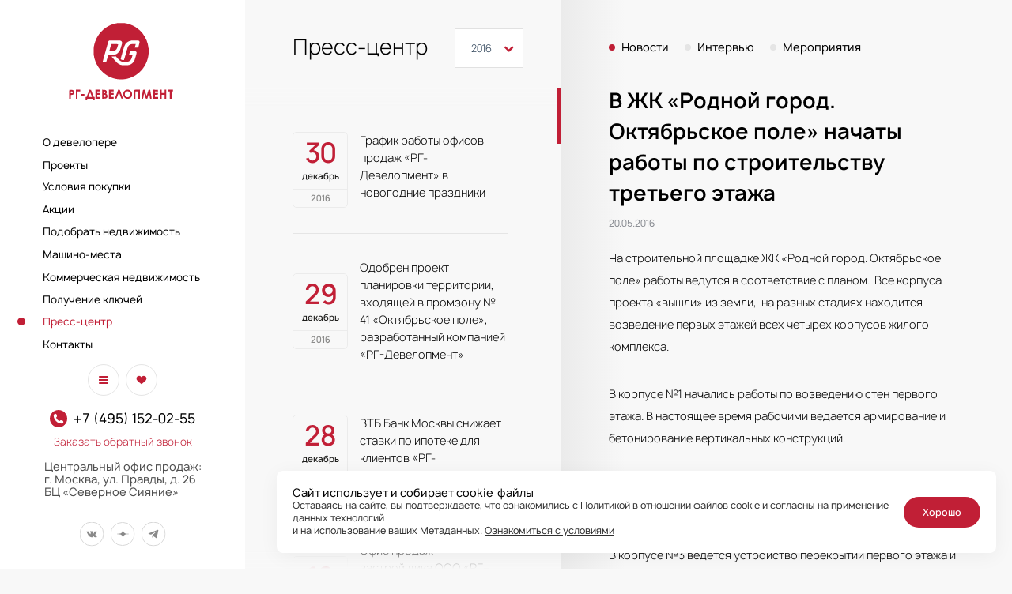

--- FILE ---
content_type: application/javascript
request_url: https://rg-dev.ru/_nuxt/39e14556edb7151527b8.js
body_size: 4106
content:
(window.webpackJsonp=window.webpackJsonp||[]).push([[23],{496:function(t,l,e){var content=e(645);"string"==typeof content&&(content=[[t.i,content,""]]),content.locals&&(t.exports=content.locals);(0,e(7).default)("526528be",content,!0,{sourceMap:!1})},590:function(t,l,e){"use strict";var n=e(442),_=e(471),o={props:{flat:{type:Object,required:!0}}},r=e(1),c=Object(r.a)(o,(function(){var t=this,l=t.$createElement,e=t._self._c||l;return e("div",{staticClass:"flat-card card",on:{click:function(l){return t.$emit("click",t.flat.id)}}},[e("div",{staticClass:"flat-card__head"},[e("div",{staticClass:"flat-card__head-row"},[e("div",{staticClass:"flat-card__head-info"},[t._v("\n                "+t._s(t.flat.name)+"\n            ")]),t._v(" "),e("div",{staticClass:"flat-card__head-info"},[t._v("\n                "+t._s(t.flat.flats_count)+" "+t._s(t._f("plural")(t.flat.flats_count,["квартира","квартиры","квартир"]))+"\n            ")])]),t._v(" "),e("div",{staticClass:"flat-card__head-row"},[1!==t.flat.type?e("div",{staticClass:"flat-card__head-info _room_type"},[t._v("\n                "+t._s(t._f("fullRoomType")(t.flat.rooms_type))+"\n            ")]):e("div",{staticClass:"flat-card__head-info _room_type"},[t._v("\n                "+t._s(t._f("fullRoomTypeAparts")(t.flat.rooms_type))+"\n            ")])])]),t._v(" "),e("div",{staticClass:"flat-card__layout",class:{_default:!t.flat.flat_plan},style:[t.flat.flat_plan?{backgroundImage:"url('"+t.flat.flat_plan+"')"}:""]},[t._m(0)]),t._v(" "),e("div",{staticClass:"flat-card__info"},[e("div",{staticClass:"flat-card__info-row"},[e("div",{staticClass:"flat-card__val fw-m"},[t._v("\n                "+t._s(t.flat.complex_name)+"\n            ")]),t._v(" "),e("div",{staticClass:"flat-card__val _small fw-m"},[t.flat.min_square==t.flat.max_square?[t._v("\n                    "+t._s(t.flat.min_square)+" м"),e("sup",[t._v("2")])]:[t._v("\n                    "+t._s(t.flat.min_square)+"-"+t._s(t.flat.max_square)+" м"),e("sup",[t._v("2")])]],2)]),t._v(" "),e("div",{staticClass:"flat-card__info-row"},[e("div",{staticClass:"flat-card__val _small"},[t._v("\n                Корпус "+t._s(t.flat.building_name_for_site?t.flat.building_name_for_site:t.flat.building)+"\n                "),t.flat.house_number&&!t.flat.building_name_for_site?[t._v("\n                    ."+t._s(t.flat.house_number)+"\n                ")]:t._e()],2),t._v(" "),e("div",{staticClass:"flat-card__val c-red fw-sb"},[t._v("\n                от "+t._s(t._f("roundToMillion")(t.flat.min_price))+" млн руб.\n            ")])])])])}),[function(){var t=this.$createElement,l=this._self._c||t;return l("div",[this._v("Планировка"),l("br"),this._v("отсутствует")])}],!1,null,null,null).exports,f={props:{flat:Object}},d=Object(r.a)(f,(function(){var t=this,l=t.$createElement,e=t._self._c||l;return e("div",{staticClass:"flat-row card _type",on:{click:function(l){return t.$emit("click",t.flat.id)}}},[e("div",{staticClass:"flat-row__wrap"},[e("div",{staticClass:"flat-row__cell"},[e("div",{staticClass:"flat-row__layout",class:{_default:!t.flat.flat_plan},style:[t.flat.flat_plan?{backgroundImage:"url('"+t.flat.flat_plan+"')"}:""]})]),t._v(" "),e("div",{staticClass:"flat-row__cell"},[e("div",[t._v("\n                "+t._s(t.flat.complex_name)+"\n            ")]),t._v(" "),e("div",[t._v("\n                Корпус "+t._s(t.flat.building_name_for_site?t.flat.building_name_for_site:t.flat.building)+"\n                "),t.flat.house_number&&!t.flat.building_name_for_site?[t._v("\n                    ."+t._s(t.flat.house_number)+"\n                ")]:t._e()],2)]),t._v(" "),e("div",{staticClass:"flat-row__cell"},[e("div",{staticClass:"c-red"},[t._v("\n                "+t._s(t.flat.name)+"\n            ")]),t._v(" "),e("div",[t._v("\n                "+t._s(t.flat.rooms)+" "+t._s(t._f("plural")(t.flat.rooms,["комната","комнаты","комнат"]))+"\n            ")])]),t._v(" "),e("div",{staticClass:"flat-row__cell"},[e("div",[t.flat.min_square==t.flat.max_square?[t._v("\n                    "+t._s(t.flat.min_square)+" м"),e("sup",[t._v("2")])]:[t._v("\n                    "+t._s(t.flat.min_square)+"-"+t._s(t.flat.max_square)+" м"),e("sup",[t._v("2")])]],2)]),t._v(" "),e("div",{staticClass:"flat-row__cell _price"},[e("div",[t._v("\n                от "+t._s(t._f("roundToMillion")(t.flat.min_price))+" млн руб.\n            ")])]),t._v(" "),e("div",{staticClass:"flat-row__cell"},[e("div",{staticStyle:{opacity:"0.6"}},[t._v("\n                "+t._s(t.flat.flats_count)+" "+t._s(t._f("plural")(t.flat.flats_count,["квартира","квартиры","квартир"]))+"\n            ")])])])])}),[],!1,null,null,null).exports,v=e(457),m=(e(12),e(11),e(10),{mixins:[e(437).a],props:{flat:Object},computed:{isTablet:function(){return"s"===this.$mq},planStyle:function(){return this.flat.plan?this.flat.plan:null},isBooked:function(){return 2===this.flat.status}}}),y={components:{TypeFlatCard:Object(r.a)(m,(function(){var t=this,l=t.$createElement,e=t._self._c||l;return e("nuxt-link",{staticClass:"flat-row card",class:{_booked:t.isBooked},attrs:{to:"/novostroyki/"+t.flat.complex_slug+"/"+t.flat.building_slug+"/"+t.flat.article+"/"}},[e("div",{staticClass:"flat-row__wrap"},[e("div",{staticClass:"flat-row__cell"},[e("div",[t._v("\n                    Квартира № "+t._s(t.flat.number)+"\n                ")]),t._v(" "),e("div",[t._v("\n                    "+t._s(t.flat.floor)+" этаж\n                ")])]),t._v(" "),e("div",{staticClass:"flat-row__cell"},[e("div",[t._v("\n                    "+t._s(t.flat.floor)+" этаж\n                ")])]),t._v(" "),e("div",{staticClass:"flat-row__cell"},[e("div",[t._v("\n                    "+t._s(t.flat.total_square)+" м\n                ")])]),t._v(" "),e("div",{staticClass:"flat-row__cell _price"},[e("div",[t._v("\n                    "+t._s(t._f("splitThousands")(Math.ceil(Number(t.flat.price))))+" руб.\n                ")]),t._v(" "),e("div",[t._v("\n                    "+t._s(t.flat.total_square)+" м\n                ")])]),t._v(" "),e("div",{staticClass:"flat-row__icons"},[e("div",{staticClass:"flat-booked"},[e("svg",{attrs:{width:"12",height:"17"}},[e("use",{attrs:{"xlink:href":"#ic-lock-red"}})])])])])])}),[],!1,null,null,null).exports,FlatCard:n.a,FlatRow:_.a,TypeCard:c,TypeRow:d,SortGroup:v.a},props:{flats:Array,group:String,type:Object,isRows:Boolean,isLayoutTooltip:{type:Boolean,_default:!1},ordering:String},beforeDestroy:function(){window.localStorage.getItem("fromProject")&&window.localStorage.removeItem("fromProject")},methods:{onBackClick:function(){window.localStorage.getItem("fromProject")?this.$router.back():this.$emit("type-close")}}},C=Object(r.a)(y,(function(){var t=this,l=t.$createElement,e=t._self._c||l;return e("div",{staticClass:"flats-list"},[e("div",{staticClass:"container"},[t.type?e("div",{key:"1",staticClass:"flat-list__results"},[e("div",{staticClass:"type-block"},[e("div",{staticClass:"type-block__back"},[e("div",{staticClass:"back-link",on:{click:t.onBackClick}},[t._v("\n                        Назад\n                    ")])]),t._v(" "),e("div",{staticClass:"type-block__wrap"},[e("div",{staticClass:"type-block__aside"},[e("div",{staticClass:"type-block__head"},[e("h3",{staticClass:"type-block__name"},[t._v("Тип "+t._s(t.type.name))])]),t._v(" "),e("div",{staticClass:"type-info card"},[e("div",{staticClass:"type-info__plan",class:{_default:!t.type.flat_plan},style:[t.type.flat_plan?{backgroundImage:"url('"+t.type.flat_plan+"')"}:""]}),t._v(" "),e("div",{staticClass:"type-info__row"},[e("div",{staticClass:"type-info__cell _reverse"},[e("div",[t._v("\n                                        "+t._s(t.type.complex_name)+"\n                                    ")]),t._v(" "),e("div",[t._v("\n                                        Корпус "+t._s(t.type.building_name)+"\n                                    ")])])]),t._v(" "),e("div",{staticClass:"type-info__row"},[e("div",{staticClass:"type-info__cell"},[e("div",[t._v("Площадь")]),t._v(" "),e("div",[t.type.min_square==t.type.max_square?[t._v("\n                                            "+t._s(t.type.min_square)+" м\n                                        ")]:[t._v("\n                                            "+t._s(t.type.min_square)+"-"+t._s(t.type.max_square)+" м\n                                        ")]],2)]),t._v(" "),e("div",{staticClass:"type-info__cell"},[e("div",[t._v("Этажи")]),t._v(" "),e("div",[t.type.min_floor_number==t.type.max_floor_number?[t._v("\n                                            "+t._s(t.type.min_floor_number)+" м\n                                        ")]:[t._v("\n                                            "+t._s(t.type.min_floor_number)+"-"+t._s(t.type.max_floor_number)+"\n                                        ")]],2)]),t._v(" "),e("div",{staticClass:"type-info__cell _full"},[e("div",[t._v("Тип комнатности")]),t._v(" "),e("div",[t._v("\n                                        "+t._s(t._f("fullRoomType")(t.type.rooms_type))+"\n                                    ")])])]),t._v(" "),e("div",{staticClass:"type-info__price"},[t._v("\n                                от "+t._s(t._f("roundToMillion")(t.type.min_price))+" млн руб.\n                            ")])])]),t._v(" "),e("div",{staticClass:"type-block__body"},[e("div",{staticClass:"type-block__head"},[e("div",{staticClass:"type-block__sort"},[e("div",{staticClass:"flats__sort"},[e("span",[t._v("По")]),t._v(" "),e("sort-group",{attrs:{items:[{name:"цене",type:"price"},{name:"площади",type:"total_square"}],sort:t.ordering},on:{"sort-change":function(l){return t.$emit("sort-change",l)}}})],1)])]),t._v(" "),e("div",{staticClass:"type-block__list"},t._l(t.flats,(function(t){return e("type-flat-card",{key:t.pk,attrs:{flat:t}})})),1)])])])]):t.group?e("div",{key:"2",staticClass:"flats-list__body"},[t.isLayoutTooltip?e("div",{staticClass:"flats-list__note"},[t._v("\n                Обратите внимание, нетиповые квартиры и апартаменты не показываются в выдаче\n            ")]):t._e(),t._v(" "),t.isRows?e("div",{key:"21",staticClass:"flats-list__wrap"},t._l(t.flats,(function(l){return e("type-row",{key:l.pk,attrs:{flat:l},on:{click:function(l){return t.$emit("type-open",l)}}})})),1):e("div",{key:"22",staticClass:"flats-list__wrap"},t._l(t.flats,(function(l){return e("type-card",{key:l.pk,attrs:{flat:l},on:{click:function(l){return t.$emit("type-open",l)}}})})),1)]):e("div",{key:"3",staticClass:"flats-list__body"},[t.isRows?e("div",{key:"31",staticClass:"flats-list__wrap"},t._l(t.flats,(function(t){return e("flat-row",{key:t.id,attrs:{flat:t}})})),1):e("div",{key:"32",staticClass:"flats-list__wrap"},t._l(t.flats,(function(t){return e("flat-card",{key:t.id,attrs:{flat:t}})})),1)])])])}),[],!1,null,null,null);l.a=C.exports},644:function(t,l,e){"use strict";var n=e(496),_=e.n(n);l.default=_.a},645:function(t,l,e){(l=e(6)(!1)).push([t.i,".page_1-z0g{display:-webkit-box;display:-ms-flexbox;display:flex;-webkit-box-orient:vertical;-webkit-box-direction:normal;-ms-flex-direction:column;flex-direction:column;padding-bottom:0;min-height:calc(100vh - 160px)}.page_1-z0g .flats-list__body{padding-top:0}.head_2Cf0t{margin-bottom:32px}.panel_3aghD{display:-webkit-box;display:-ms-flexbox;display:flex;-webkit-box-pack:justify;-ms-flex-pack:justify;justify-content:space-between}.list_2LfE-,.panel_3aghD{opacity:0;-webkit-transform:translateY(32px);transform:translateY(32px)}.list_2LfE-{-webkit-box-flex:1;-ms-flex-positive:1;flex-grow:1}",""]),l.locals={page:"page_1-z0g",head:"head_2Cf0t",panel:"panel_3aghD",list:"list_2LfE-"},t.exports=l},844:function(t,l,e){"use strict";e.r(l);var n,_=e(5),o=(e(9),e(3)),r=e(10),c=e(11),f=e(12),d=e(197),v=e(590),m=e(227),y={name:"FavoritesPage",components:{FlatsList:v.a},mixins:[m.a],asyncData:(n=Object(o.a)(regeneratorRuntime.mark((function t(l){var e,n;return regeneratorRuntime.wrap((function(t){for(;;)switch(t.prev=t.next){case 0:return e=l.app,t.next=3,e.$axios.$get(c.a.favourites.base);case 3:return n=t.sent,t.abrupt("return",{flats:n});case 5:case"end":return t.stop()}}),t)}))),function(t){return n.apply(this,arguments)}),head:function(){return this.headProperty(this.$route.path,"Избранное // %s","РГ-Девелопмент — компания полного цикла девелопмента")},data:function(){return{flats:[],isSuccess:!1,isError:!1,errorMessage:""}},computed:Object(_.a)({},Object(r.c)("company",{headProperty:"getSeoByRoute"})),mounted:function(){d.c.to(this.$refs.title,.6,{opacity:1,transform:"translateY(0)"}),d.c.to(this.$refs.panel,.6,{opacity:1,transform:"translateY(0)"}).delay(.3),d.c.to(this.$refs.list,.6,{opacity:1,transform:"translateY(0)"}).delay(.5)},methods:Object(_.a)({},Object(r.b)("company",["updateFavCount"]),{onFavoriteChange:function(t){var l=this;t.is_favourite?this.$axios.$delete("".concat(c.a.favourites.base).concat(t.id),{progress:!1,headers:{"Content-Type":"application/json; charset=utf-8",Accept:"application/json","X-Requested-With":"XMLHttpRequest","X-CSRFToken":f.a.getCookie("csrftoken")}}).then((function(e){t.is_favourite=!1,l.updateFavCount(e.count)})).catch((function(t){return console.log(t)})):this.$axios.$post(c.a.favourites.base,{id:t.id},{progress:!1,headers:{"Content-Type":"application/json; charset=utf-8",Accept:"application/json","X-Requested-With":"XMLHttpRequest","X-CSRFToken":f.a.getCookie("csrftoken")}}).then((function(e){t.is_favourite=!0,l.updateFavCount(e.count)})).catch((function(t){return console.log(t)}))}})},C=e(644),h=e(1);var component=Object(h.a)(y,(function(){var t=this,l=t.$createElement,e=t._self._c||l;return e("div",{staticClass:"page",class:t.$style.page},[e("div",{class:t.$style.head},[e("div",{staticClass:"container"},[e("h1",{ref:"title",staticClass:"_anim"},[t._v("Избранное")]),t._v(" "),e("div",{ref:"panel",class:t.$style.panel},[e("div",{staticClass:"favorites__count"},[t._v("\n                    В вашем избранном\n                    "),e("span",{staticClass:"c-red"},[t.flats.length?[t._v("\n                            "+t._s(t.flats.length)+"\n                            "+t._s(t._f("plural")(t.flats.length,["объект недвижимости","объекта недвижимости","объектов недвижимости"]))+"\n                        ")]:[t._v("\n                            нет объектов недвижимости\n                        ")]],2)])])])]),t._v(" "),e("div",{ref:"list",class:t.$style.list},[t.flats.length?e("flats-list",{attrs:{flats:t.flats,"on-fav-click":t.onFavoriteChange}}):t._e()],1)])}),[],!1,(function(t){this.$style=C.default.locals||C.default}),null,null);l.default=component.exports}}]);

--- FILE ---
content_type: application/javascript
request_url: https://rg-dev.ru/_nuxt/4fbc37f67b130c17f22f.js
body_size: 653
content:
(window.webpackJsonp=window.webpackJsonp||[]).push([[37],{861:function(t,e,r){"use strict";r.r(e);var n=r(5),o=r(197),c=r(10),l={name:"IndexPress",scrollToTop:!0,computed:Object(n.a)({},Object(c.c)("company",{headProperty:"getSeoByRoute"})),mounted:function(){o.c.to(this.$refs.tabs,.6,{opacity:1,transform:"translateY(0)"}).delay(.6),o.c.to(this.$refs.sidebar,.6,{transform:"translateX(0)"})},head:function(){return this.headProperty(this.$route.path,"Пресс-центр // %s","РГ-Девелопмент — компания полного цикла девелопмента")},middleware:"press"},d=r(1),component=Object(d.a)(l,(function(){var t=this,e=t.$createElement,r=t._self._c||e;return r("div",{staticClass:"press",class:{_open:t.$route.params.id},attrs:{id:"press-page"}},[r("div",{ref:"sidebar",staticClass:"press__sidebar sidebar"}),t._v(" "),r("div",{staticClass:"press__wrap page"},[r("div",{ref:"tabs",staticClass:"press__tabs"},[r("div",{staticClass:"tab-group"},[r("nuxt-link",{staticClass:"tab",attrs:{to:"/press/news/"}},[t._v("\n                    Новости\n                ")]),t._v(" "),r("nuxt-link",{staticClass:"tab",attrs:{to:"/press/about/"}},[t._v("\n                    Интервью\n                ")]),t._v(" "),r("nuxt-link",{staticClass:"tab",attrs:{to:"/press/event/"}},[t._v("\n                    Мероприятия\n                ")])],1)]),t._v(" "),r("nuxt-child",{key:t.$route.params.year})],1)])}),[],!1,null,null,null);e.default=component.exports}}]);

--- FILE ---
content_type: application/javascript
request_url: https://rg-dev.ru/_nuxt/60018a955113c17f35de.js
body_size: 5764
content:
(window.webpackJsonp=window.webpackJsonp||[]).push([[35],{504:function(t,e,r){var content=r(659);"string"==typeof content&&(content=[[t.i,content,""]]),content.locals&&(t.exports=content.locals);(0,r(7).default)("1192a666",content,!0,{sourceMap:!1})},505:function(t,e,r){var content=r(661);"string"==typeof content&&(content=[[t.i,content,""]]),content.locals&&(t.exports=content.locals);(0,r(7).default)("3d8424cc",content,!0,{sourceMap:!1})},597:function(t,e){t.exports="[data-uri]"},657:function(t,e){t.exports="[data-uri]"},658:function(t,e,r){"use strict";var n=r(504),o=r.n(n);e.default=o.a},659:function(t,e,r){var n=r(6),o=r(135),l=r(597);e=n(!1);var d=o(l);e.push([t.i,'.ComplexCard_3tjgG{display:-webkit-box;display:-ms-flexbox;display:flex;-webkit-box-orient:vertical;-webkit-box-direction:normal;-ms-flex-direction:column;flex-direction:column;background-color:#fff;border:1px solid #ececec;height:100%}.preview_ffpuH{position:relative;height:300px}.image_YrUFz,.preview_ffpuH{background-position:50%;background-size:cover}.image_YrUFz{position:absolute;top:0;left:0;width:100%;height:100%;opacity:0;-webkit-transition:opacity .4s ease;transition:opacity .4s ease}.image_YrUFz[lazy=loaded]{opacity:1}.wrap_2NkMh{position:relative;z-index:3;display:-webkit-box;display:-ms-flexbox;display:flex;-webkit-box-orient:vertical;-webkit-box-direction:normal;-ms-flex-direction:column;flex-direction:column;-webkit-box-flex:1;-ms-flex-positive:1;flex-grow:1;padding:24px 32px}@media only screen and (max-width:1023px){.wrap_2NkMh{padding:32px 24px}}.head_9YIwr{display:block;margin-bottom:0}@media only screen and (max-width:767px){.head_9YIwr{margin-bottom:10px}}.title_3d_M7{font-size:22px;font-weight:500;margin-bottom:0}.address_3mNbj{font-size:14px;margin-bottom:10px}.type_2z1T6{font-size:12px}.label_1TKKl{margin-bottom:12px;color:rgba(0,0,0,.5)}.row_1O9ZD{display:-webkit-box;display:-ms-flexbox;display:flex;-webkit-box-pack:justify;-ms-flex-pack:justify;justify-content:space-between}@media only screen and (max-width:1023px){.row_1O9ZD{display:block}}.col_bX2fw{line-height:1.8;font-weight:300}@media only screen and (max-width:1023px){.col_bX2fw{width:100%;margin-bottom:12px}.col_bX2fw:last-child{margin-bottom:0}}.routeContainer_2rg0x{display:-webkit-box;display:-ms-flexbox;display:flex;-webkit-box-orient:horizontal;-webkit-box-direction:normal;-ms-flex-direction:row;flex-direction:row;-webkit-box-align:center;-ms-flex-align:center;align-items:center;-webkit-box-pack:start;-ms-flex-pack:start;justify-content:flex-start;width:100%;margin-bottom:28px}.separator_3zNyS{height:18px;width:1px;background-color:#e2e2e2}.direction_1uFKW{position:relative;display:-webkit-box;display:-ms-flexbox;display:flex;-webkit-box-align:center;-ms-flex-align:center;align-items:center;width:-webkit-max-content;width:-moz-max-content;width:max-content;margin-top:31px;margin-bottom:8px;line-height:136%;font-weight:600;text-transform:none;cursor:pointer}.direction_1uFKW:after{content:"";position:absolute;bottom:0;left:50%;width:100%;height:1px;background-color:#c11f36;-webkit-transform:translate3d(-50%,0,0) scaleX(0);transform:translate3d(-50%,0,0) scaleX(0);-webkit-transition:-webkit-transform .3s ease;transition:-webkit-transform .3s ease;transition:transform .3s ease;transition:transform .3s ease,-webkit-transform .3s ease}.direction_1uFKW:hover:after{-webkit-transform:translate3d(-50%,0,0) scaleX(1);transform:translate3d(-50%,0,0) scaleX(1)}.map_3wKXI{color:#c11f36;-webkit-transition:all .2s ease-in-out;transition:all .2s ease-in-out;margin-right:16px}.map_3wKXI._direction_3b6tl{margin-right:0;margin-left:16px}.icon_BptGY{margin-right:8px}.btn_1JeNs{position:relative;display:-webkit-box;display:-ms-flexbox;display:flex;-webkit-box-align:center;-ms-flex-align:center;align-items:center;height:38px;margin-top:20px;padding:7px 16px 7px 40px;text-transform:none;max-width:-webkit-fit-content;max-width:-moz-fit-content;max-width:fit-content}.btn_1JeNs:after{content:"";position:absolute;left:5px;top:50%;-webkit-transform:translateY(-50%);transform:translateY(-50%);width:28px;height:28px;border-radius:50%;background-color:#fff;background-image:url('+d+");background-position:50%;background-repeat:no-repeat;background-size:45%}.giving_29QOx:first-letter{text-transform:capitalize}.extra_2MgI2{display:-webkit-box;display:-ms-flexbox;display:flex;-webkit-box-orient:horizontal;-webkit-box-direction:normal;-ms-flex-direction:row;flex-direction:row;-webkit-box-align:start;-ms-flex-align:start;align-items:flex-start;border:1px solid #c11f36;border-radius:4px;padding:12px;margin:16px 0 24px}.extra_2MgI2,.extra_2MgI2 .hours_205DY{width:-webkit-fit-content;width:-moz-fit-content;width:fit-content}.extra_2MgI2 .hours_205DY{font-size:14px;line-height:19px;opacity:.8}.extra_2MgI2 .hours_205DY:first-letter{text-transform:capitalize}.extra_2MgI2 .icon_BptGY{width:16px;height:16px}.givingtime_2qyho{opacity:.5}",""]),e.locals={ComplexCard:"ComplexCard_3tjgG",preview:"preview_ffpuH",image:"image_YrUFz",wrap:"wrap_2NkMh",head:"head_9YIwr",title:"title_3d_M7",address:"address_3mNbj",type:"type_2z1T6",label:"label_1TKKl",row:"row_1O9ZD",col:"col_bX2fw",routeContainer:"routeContainer_2rg0x",separator:"separator_3zNyS",direction:"direction_1uFKW",map:"map_3wKXI",_direction:"_direction_3b6tl",icon:"icon_BptGY",btn:"btn_1JeNs",giving:"giving_29QOx",extra:"extra_2MgI2",hours:"hours_205DY",givingtime:"givingtime_2qyho"},t.exports=e},660:function(t,e,r){"use strict";var n=r(505),o=r.n(n);e.default=o.a},661:function(t,e,r){var n=r(6),o=r(135),l=r(597);e=n(!1);var d=o(l);e.push([t.i,'.title_kEMRT{opacity:0;-webkit-transform:translateY(-32px);transform:translateY(-32px)}.introText_3JEEz{-webkit-box-align:start;-ms-flex-align:start;align-items:flex-start;opacity:0;-webkit-transform:translateY(-10px);transform:translateY(-10px)}.infoText_Hlzap,.introText_3JEEz{display:-webkit-box;display:-ms-flexbox;display:flex;-webkit-box-orient:vertical;-webkit-box-direction:normal;-ms-flex-direction:column;flex-direction:column}.infoText_Hlzap{margin-bottom:36px;padding:28px 24px;background-color:#fff;width:100%}.infoTextTitle_1ZFCE{color:#c11f36;padding-bottom:10px;font-size:16px;font-weight:400}@media only screen and (max-width:1023px){.infoTextTitle_1ZFCE{font-size:14px;line-height:22px}}.infoTextContent_3D1Rw{display:-webkit-box;display:-ms-flexbox;display:flex;-webkit-box-orient:vertical;-webkit-box-direction:normal;-ms-flex-direction:column;flex-direction:column;font-size:12px}@media only screen and (max-width:1023px){.infoTextContent_3D1Rw{display:inline}}.list_2GCdD{display:-webkit-box;display:-ms-flexbox;display:flex;-ms-flex-wrap:wrap;flex-wrap:wrap;margin-top:40px}.card_1dqAe{margin-right:24px;margin-bottom:24px;width:calc((100% - 24px)/2);opacity:0;-webkit-transform:translateY(32px);transform:translateY(32px)}@media only screen and (max-width:767px){.card_1dqAe{width:100%;margin-right:0}}.card_1dqAe:nth-child(2n){margin-right:0}.btnsWrap_3Qwb2{display:-webkit-box;display:-ms-flexbox;display:flex;-ms-flex-wrap:wrap;flex-wrap:wrap;-webkit-box-align:center;-ms-flex-align:center;align-items:center;margin-top:20px}@media only screen and (max-width:767px){.btnsWrap_3Qwb2{width:100%}}.btnKeys_IJNAs{height:36px;padding:10px 20px;margin-right:20px;line-height:16px}@media only screen and (max-width:767px){.btnKeys_IJNAs{width:100%;margin-right:0;margin-bottom:20px}}.btn_1DTjg{position:relative;height:36px;padding:10px 20px 10px 40px;line-height:16px}@media only screen and (max-width:767px){.btn_1DTjg{text-overflow:ellipsis;white-space:nowrap;overflow:hidden;width:100%}}.btn_1DTjg:after{content:"";position:absolute;left:5px;top:50%;-webkit-transform:translateY(-50%);transform:translateY(-50%);width:28px;height:28px;border-radius:50%;background-color:#fff;background-image:url('+d+");background-position:50%;background-repeat:no-repeat;background-size:45%}",""]),e.locals={title:"title_kEMRT",introText:"introText_3JEEz",infoText:"infoText_Hlzap",infoTextTitle:"infoTextTitle_1ZFCE",infoTextContent:"infoTextContent_3D1Rw",list:"list_2GCdD",card:"card_1dqAe",btnsWrap:"btnsWrap_3Qwb2",btnKeys:"btnKeys_IJNAs",btn:"btn_1DTjg"},t.exports=e},838:function(t,e,r){"use strict";r.r(e);var n=r(5),o=(r(19),r(13),r(74),r(9),r(3)),l=r(197),d=r(10),c={props:{office:{type:Object,required:!0},type:{type:String,required:!1,default:""},title:{type:String,required:!0},contact:{type:Array,required:!1,default:function(){return[]}},address:{type:String,required:!1,default:""},longitude:{type:String,required:!1,default:""},latitude:{type:String,required:!1,default:""},schedule:{type:String,required:!1,default:""},extra:{type:String,required:!0,default:""},document:{type:String,required:!1,default:""},display:String,preview:String,direction:{type:String,required:!1,default:""}},computed:{phones:function(){return this.contact.map((function(t){return t.phone}))},emails:function(){return this.contact.map((function(t){return t.email}))}},methods:{onModalOpen:function(){this.$modal.open("DirectionModal",this.office)}}},x=r(658),f=r(1);var m,y={name:"HandoverPage",components:{ComplexCard:Object(f.a)(c,(function(){var t,e=this,n=e.$createElement,o=e._self._c||n;return o("div",{class:e.$style.ComplexCard},[o("div",{class:e.$style.preview,style:{backgroundImage:"url("+e.preview+")"}},[o("div",{directives:[{name:"lazy",rawName:"v-lazy:background-image",value:e.display,expression:"display",arg:"background-image"}],class:e.$style.image})]),e._v(" "),o("div",{class:e.$style.wrap},[o("h3",{class:e.$style.head},[o("div",{class:e.$style.type},[e._v("\n                "+e._s(e.type)+"\n            ")]),e._v(" "),o("div",{class:e.$style.title},[e._v("\n                "+e._s(e.title)+"\n            ")])]),e._v(" "),o("div",{class:e.$style.body},[o("div",{class:e.$style.label},[e._v("\n                Отдел передачи квартир\n            ")]),e._v(" "),e.address?o("div",{class:e.$style.address,domProps:{innerHTML:e._s(e.address)}}):e._e(),e._v(" "),o("div",{class:e.$style.routeContainer},[o("div",{class:e.$style.map},[o("a",{class:e.$style.link,attrs:{href:"https://yandex.ru/maps/?pt="+e.longitude+","+e.latitude+"&z=15&l=map",target:"_blank"}},[e._v("Построить маршрут")])]),e._v(" "),e.direction?o("div",{class:e.$style.separator}):e._e(),e._v(" "),e.direction?o("div",{class:[(t={},t[e.$style._direction]=e.direction,t),e.$style.map]},[o("a",{class:e.$style.link,attrs:{href:e.direction,target:"_blank"}},[e._v("Схема проезда")])]):e._e()]),e._v(" "),o("div",{class:e.$style.row},[o("div",{class:e.$style.col},[o("div",[o("span",{class:e.$style.givingtime},[e._v("Время записи на выдачу")]),o("br"),e._v(" "),o("img",{attrs:{src:r(270),alt:"clock"}}),e._v("\n                        "+e._s(e.schedule)+"\n                    ")]),e._v(" "),e.extra.length>1?o("div",{class:e.$style.extra},[o("div",{class:e.$style.icon},[o("img",{attrs:{src:r(657),alt:"warning"}})]),e._v(" "),o("div",{class:e.$style.hours,domProps:{innerHTML:e._s(e.extra)}})]):e._e(),e._v(" "),e._l(e.phones,(function(t){return o("div",{key:t},[o("a",{attrs:{href:"tel:"+t}},[e._v("\n                            "+e._s(e._f("prettyPhone")(t))+"\n                        ")])])})),e._v(" "),e._l(e.emails,(function(t){return o("div",{key:t},[o("a",{staticClass:"c-red",attrs:{href:"mailto:"+t}},[e._v("\n                            "+e._s(t)+"\n                        ")])])}))],2)]),e._v(" "),o("div",{class:e.$style.row},[e.document?o("a",{staticClass:"btn _white _red-border-2",class:e.$style.btn,attrs:{href:e.document,target:"_blank"}},[e._v("Инструкция по эксплуатации объекта")]):e._e()])])])])}),[],!1,(function(t){this.$style=x.default.locals||x.default}),null,null).exports},asyncData:(m=Object(o.a)(regeneratorRuntime.mark((function t(e){var r,data;return regeneratorRuntime.wrap((function(t){for(;;)switch(t.prev=t.next){case 0:return r=e.app,t.next=3,Promise.all([r.$axios.$get("/api/handover_offices/"),r.$axios.$get("/api/receive_key/")]);case 3:return data=t.sent,t.abrupt("return",{offices:data[0],page:data[1]});case 5:case"end":return t.stop()}}),t)}))),function(t){return m.apply(this,arguments)}),head:function(){return this.headProperty(this.$route.path,"Получение ключей // %s","РГ-Девелопмент — компания полного цикла девелопмента")},data:function(){return{page:{},offices:[]}},computed:Object(n.a)({},Object(d.c)("company",{headProperty:"getSeoByRoute"})),mounted:function(){if(l.c.to(this.$refs.title,.6,{opacity:1,transform:"translateY(0)"}),l.c.to(this.$refs.text,.6,{opacity:1,transform:"translateY(0)"}).delay(.2),l.c.to(this.$refs.list,0,{opacity:1}).delay(.4),this.$refs.card)for(var i=0;i<this.$refs.card.length;i++){var t=.1*i;i>10&&(t=1),l.c.fromTo(this.$refs.card[i],.8,{opacity:0,transform:"translateY(32px)"},{opacity:1,transform:"translateY(0)"}).delay(t+.5)}}},M=r(660);var _=Object(f.a)(y,(function(){var t=this,e=t.$createElement,r=t._self._c||e;return r("div",{staticClass:"page"},[r("div",{staticClass:"container"},[r("div",{class:t.$style.wrap},[r("h1",{ref:"title",class:t.$style.title},[t._v("\n                Получение ключей\n            ")]),t._v(" "),r("div",{ref:"text",staticClass:"text",class:t.$style.introText},[t.page.text_help?r("div",{class:t.$style.infoText,domProps:{innerHTML:t._s(t.page.text_help)}}):t._e(),t._v(" "),t.page.text?r("div",{domProps:{innerHTML:t._s(t.page.text)}}):t._e(),t._v(" "),r("div",{class:t.$style.btnsWrap},[r("button",{staticClass:"btn _red",class:t.$style.btnKeys,on:{click:function(e){return t.$modal.open("GettingKeys")}}},[r("span",[t._v("Записаться на получение ключей")])]),t._v(" "),t.page.file?r("a",{staticClass:"btn _white",class:t.$style.btn,attrs:{href:t.page.file,target:"_blank"}},[r("span",[t._v("Инструкция по процедуре получения ключей\n                        ")])]):t._e()])]),t._v(" "),r("div",{ref:"list",class:t.$style.list},t._l(t.offices,(function(e){return r("div",{key:e.id,ref:"card",refInFor:!0,class:t.$style.card},[r("complex-card",{attrs:{office:e,type:e.complex_type,title:e.complex_name,contact:e.contact,address:e.address,schedule:e.work_hours,display:e.complex_image_display,preview:e.complex_image_preview,document:e.document,direction:e.driving_directions,latitude:e.latitude,longitude:e.longitude,extra:e.work_hours_extra}})],1)})),0)])])])}),[],!1,(function(t){this.$style=M.default.locals||M.default}),null,null);e.default=_.exports}}]);

--- FILE ---
content_type: application/javascript
request_url: https://rg-dev.ru/_nuxt/d830c39e1532a890360a.js
body_size: 5269
content:
(window.webpackJsonp=window.webpackJsonp||[]).push([[2],{434:function(t,e,n){var content=n(460);"string"==typeof content&&(content=[[t.i,content,""]]),content.locals&&(t.exports=content.locals);(0,n(7).default)("5a9f19cc",content,!0,{sourceMap:!1})},435:function(t,e,n){var content=n(462);"string"==typeof content&&(content=[[t.i,content,""]]),content.locals&&(t.exports=content.locals);(0,n(7).default)("708cfe60",content,!0,{sourceMap:!1})},437:function(t,e,n){"use strict";var l=n(5),o=n(11),r=n(12),c=n(10);e.a={methods:Object(l.a)({},Object(c.b)("company",["updateFavCount"]),{favClick:function(t){t.is_favourite?this.deleteFav(t):this.addFav(t)},deleteFav:function(t){var e=this;this.$axios.$delete("".concat(o.a.favourites.base).concat(t.id),{progress:!1,headers:{"Content-Type":"application/json; charset=utf-8",Accept:"application/json","X-Requested-With":"XMLHttpRequest","X-CSRFToken":r.a.getCookie("csrftoken")}}).then((function(n){t.is_favourite=!1,e.updateFavCount(n.count)})).catch((function(t){return console.log(t)}))},addFav:function(t){var e=this;this.$axios.$post(o.a.favourites.base,{id:t.id},{progress:!1,headers:{"Content-Type":"application/json; charset=utf-8",Accept:"application/json","X-Requested-With":"XMLHttpRequest","X-CSRFToken":r.a.getCookie("csrftoken")}}).then((function(n){t.is_favourite=!0,e.updateFavCount(n.count)})).catch((function(t){return console.log(t)}))}})}},442:function(t,e,n){"use strict";var l=n(200),o=n(437),r={components:{TagsMain:n(456).a},mixins:[o.a],props:{flat:Object},computed:{classes:function(){return{_booked:this.isBooked,_highlighted:this.isHighlighted}},tags:function(){return this.flat.tags},planStyle:function(){return this.flat.plan?this.flat.plan:null},actionPrice:function(){return this.flat.action_price?this.flat.action_price:null},isPp2Project:function(){return l.a.pp2==="/".concat(this.flat.complex_slug)},flatCardComponent:function(){return this.isPp2Project?"a":"nuxt-link"},flatCardProps:function(){return this.isPp2Project?{href:this.pp2FlatLink,target:"_blank"}:{to:"/novostroyki/".concat(this.flat.complex_slug,"/").concat(this.flat.building_slug,"/").concat(this.flat.article,"/")}},pp2FlatLink:function(){return"https://".concat("pp2.rg-dev.ru","/api/realty-filter/external/").concat(this.flat.id,"/redirect")},isBooked:function(){return 2===this.flat.status},isHighlighted:function(){return this.flat.highlight_visually}}},c=n(1),component=Object(c.a)(r,(function(){var t=this,e=t.$createElement,n=t._self._c||e;return n(t.flatCardComponent,t._b({tag:"component",class:[t.classes,"flat-card card"]},"component",t.flatCardProps,!1),[1===t.flat.type?n("div",{staticClass:"flat-card__type"},[n("div",{staticClass:"flat-card__type__content"},[t._v("\n            Апартаменты\n        ")])]):t._e(),t._v(" "),t.isHighlighted?n("div",{staticClass:"flat-card__highlight-background"}):t._e(),t._v(" "),n("div",{staticClass:"flat-card__head"},[n("div",{staticClass:"flat-card__head-row"},[n("div",{staticClass:"flat-fav",class:{_active:t.flat.is_favourite},on:{click:function(e){return e.preventDefault(),t.favClick(t.flat)}}},[n("svg",{staticClass:"flat-fav__icon",attrs:{width:"16",height:"14"}},[n("use",{attrs:{"xlink:href":"#ic-heart"}})])]),t._v(" "),t.flat.layout_name?n("div",{staticClass:"flat-card__head-info"},[t._v("\n                Тип "+t._s(t.flat.layout_name)+"\n            ")]):t._e(),t._v(" "),t.flat.rooms_type?n("div",{staticClass:"flat-card__head-info _room"},["СТ"===t.flat.rooms_type?[t._v("\n                    Студия\n                ")]:[t._v("\n                    "+t._s(t._f("roomsCountToType")(t.flat.rooms))+"\n                ")]],2):t._e(),t._v(" "),t.flat.total_square?n("div",{staticClass:"flat-card__head-info _room"},[t._v("\n                "+t._s(t.flat.total_square)+" м"),n("sup",[t._v("2")])]):t._e(),t._v(" "),t.flat.number?n("div",{staticClass:"flat-card__head-info _room"},[t._v("\n                Номер "+t._s(t.flat.number)+"\n            ")]):t._e()])]),t._v(" "),n("div",{staticClass:"flat-card__layout",class:{_default:!t.flat.plan},style:[t.planStyle?{backgroundImage:"url('"+t.planStyle+"')"}:""]},[n("div",[t._v("Планировка"),n("br"),t._v("отсутствует")]),t._v(" "),t.isBooked?n("svg",{attrs:{width:"22",height:"31"}},[n("use",{attrs:{"xlink:href":"#ic-lock-red"}})]):t._e()]),t._v(" "),n("div",{staticClass:"flat-card__info"},[t.flat.actual_price!==t.flat.price?[n("div",{staticClass:"flat-card__info-row"},[n("div",{staticClass:"flat-card__val fw-m"},[t._v("\n                    "+t._s(t.flat.complex)+"\n                ")]),t._v(" "),n("div",{staticClass:"flat-card__sale"},[t.flat.action_title?n("div",{staticClass:"flat-card__sale-text",domProps:{innerHTML:t._s(t.flat.action_title)}}):t._e()]),t._v(" "),n("div",{staticClass:"flat-card__val _small _promo fw-m"},[t._v("\n                    "+t._s(t._f("splitThousands")(Math.ceil(Number(t.flat.price))))+" руб.\n                ")])]),t._v(" "),n("div",{staticClass:"flat-card__info-row"},[n("div",{staticClass:"flat-card__val _small"},[t._v("\n                    Корпус "+t._s(t.flat.building_name_for_site?t.flat.building_name_for_site:t.flat.building)+"\n                    "),t.flat.house_number&&!t.flat.building_name_for_site?[t._v("\n                        ."+t._s(t.flat.house_number)+"\n                    ")]:t._e(),t._v(" "),n("span",{staticClass:"_floor"},[t._v(t._s(t.flat.floor)+" этаж")])],2),t._v(" "),n("div",{staticClass:"flat-card__val _price c-red fw-sb"},[t._v("\n                    "+t._s(t._f("splitThousands")(Math.ceil(Number(t.flat.actual_price))))+" руб.\n                ")])]),t._v(" "),n("div",{staticClass:"flat-card__info-row"},[n("div",{staticClass:"flat-card__val _small"},[t._v("\n                    Срок сдачи\n                ")]),t._v(" "),n("div",{staticClass:"flat-card__val"},["hand_over"===t.flat.building_state?[t._v("Проект сдан")]:[t._v(t._s(t._f("getRomanQuarter")(t.flat.completion_date)))]],2)]),t._v(" "),n("div",{staticClass:"flat-card__info-row fw-n",class:{"fw-sb":t.flat.furnished}},[n("div",{staticClass:"flat-card__val _small"},[t._v("\n                    Отделка\n                ")]),t._v(" "),n("div",{staticClass:"flat-card__val _small"},[t.flat.furnished&&t.flat.whitebox?[t._v("White box")]:t.flat.furnished?[t._v("Есть")]:[t._v("Нет")]],2)])]:[n("div",{staticClass:"flat-card__info-row"},[n("div",{staticClass:"flat-card__val fw-m"},[t._v("\n                    "+t._s(t.flat.complex)+"\n                ")])]),t._v(" "),n("div",{staticClass:"flat-card__info-row"},[n("div",{staticClass:"flat-card__val _small"},[t._v("\n                    Корпус "+t._s(t.flat.building_name_for_site?t.flat.building_name_for_site:t.flat.building)+"\n                    "),t.flat.house_number&&!t.flat.building_name_for_site?[t._v("\n                        ."+t._s(t.flat.house_number)+"\n                    ")]:t._e(),t._v(" "),n("span",{staticClass:"_floor"},[t._v(t._s(t.flat.floor)+" этаж")])],2),t._v(" "),n("div",{staticClass:"flat-card__val c-red fw-sb"},[t._v("\n                    "+t._s(t._f("splitThousands")(Math.ceil(Number(t.flat.price))))+" руб.\n                ")])]),t._v(" "),n("div",{staticClass:"flat-card__info-row"},[n("div",{staticClass:"flat-card__val _small"},[t._v("\n                    Срок сдачи\n                ")]),t._v(" "),n("div",{staticClass:"flat-card__val"},["hand_over"===t.flat.building_state?[t._v("Проект сдан")]:[t._v(t._s(t._f("getRomanQuarter")(t.flat.completion_date)))]],2)]),t._v(" "),n("div",{staticClass:"flat-card__info-row fw-n",class:{"fw-sb":t.flat.furnished}},[n("div",{staticClass:"flat-card__val _small"},[t._v("\n                    Отделка\n                ")]),t._v(" "),n("div",{staticClass:"flat-card__val _small"},[t.flat.furnished&&t.flat.whitebox?[t._v("White box")]:t.flat.furnished?[t._v("Есть")]:[t._v("Нет")]],2)])],t._v(" "),n("TagsMain",{attrs:{tags:t.tags,"auto-height":""}})],2)])}),[],!1,null,null,null);e.a=component.exports},456:function(t,e,n){"use strict";n(21),n(28),n(58),n(59),n(13),n(27),n(15);var l={name:"TagLink",props:{tag:{type:Object,default:function(){return{}}}}},o=n(459),r=n(1);var c=Object(r.a)(l,(function(){var t,e=this,n=e.$createElement,l=e._self._c||n;return l("div",{class:[e.$style.TagLink,(t={},t[e.$style._link]=e.tag.link,t)]},[e.tag.link?l("a",{attrs:{href:e.tag.link}},[e._v("\n        "+e._s(e.tag.name)+"\n    ")]):l("span",[e._v("\n        "+e._s(e.tag.name)+"\n    ")])])}),[],!1,(function(t){this.$style=o.default.locals||o.default}),null,null).exports,_=[{name:"--font-size",value:12,unit:"px"},{name:"--padding-vertical",value:6,unit:"px"},{name:"--gap",value:4,unit:"px"}],f={name:"TooltipTags",components:{TagsLinks:c},props:{tags:{type:Array,default:function(){return[]}},autoHeight:{type:Boolean,default:!1},defaultTagsCount:{type:Number,default:3},horizontal:{type:Boolean,default:!1}},data:function(){return{isShowTags:!1,tagsVisible:[],isHovered:!1,interval:null,tagsHiddenTimeout:null}},computed:{tagsShowLength:function(){return this.tagsVisible.length},tagsHidden:function(){return this.tags.slice(this.tagsShowLength,this.tags.length)},tagsHiddenLength:function(){return this.tagsHidden.length},maxHeight:function(){return this.horizontal?24:56}},mounted:function(){this.setCssVariables(),this.tagsVisible=this.tags,this.adjustTags()},beforeDestroy:function(){this.clearInterval(),this.clearTimeout()},methods:{setCssVariables:function(){var t=this;_.forEach((function(e){var n=e.name,l=e.value,o=e.unit;t.setCssVariable(n,"".concat(l).concat(o))}))},setCssVariable:function(t,e){document.documentElement.style.setProperty(t,e)},adjustTags:function(){var t=this;if(this.autoHeight)setInterval((function(){t.tagsContainerHeight()>t.maxHeight?(t.tagsVisible=t.tagsVisible.slice(0,-1),t.adjustTags()):(t.clearInterval(),t.isShowTags=!0)}),50);else this.tagsVisible=this.tagsVisible.slice(0,this.defaultTagsCount)},tagsContainerHeight:function(){var t=this.$refs.tags;return t?t.offsetHeight:0},clearInterval:function(t){function e(){return t.apply(this,arguments)}return e.toString=function(){return t.toString()},e}((function(){clearInterval(this.interval)})),clearTimeout:function(t){function e(){return t.apply(this,arguments)}return e.toString=function(){return t.toString()},e}((function(){clearTimeout(this.tagsHiddenTimeout)})),handlerMouseEnterTagsHidden:function(){this.isHovered=!["xs","s","m"].includes(this.$mq)},handlerMouseLeaveTagsHidden:function(){var t=this;this.tagsHiddenTimeout=setTimeout((function(){t.isHovered=!1}),200)},handlerMouseEnterTagsVisible:function(){this.clearTimeout(),this.isHovered=!0},handlerMouseLeaveTagsVisible:function(){this.isHovered=!1}}},d=n(461);var v=Object(r.a)(f,(function(){var t,e,n=this,l=n.$createElement,o=n._self._c||l;return o("div",{class:n.$style.TooltipTags},[o("div",{ref:"tags",class:[n.$style.tagsVisible,(t={},t[n.$style._hidden]=!n.isShowTags&&n.autoHeight,t),(e={},e[n.$style._show]=n.isShowTags,e)]},[n._l(n.tagsVisible,(function(t,i){return o("div",{key:"tooltipTags-visible-"+i},[o("TagsLinks",{attrs:{tag:t}})],1)})),n._v(" "),o("span",{directives:[{name:"show",rawName:"v-show",value:n.tagsHiddenLength,expression:"tagsHiddenLength"}],class:n.$style.tagLength,on:{mouseenter:n.handlerMouseEnterTagsHidden,mouseleave:n.handlerMouseLeaveTagsHidden}},[n._v("\n            +"+n._s(n.tagsHiddenLength)+"\n        ")])],2),n._v(" "),o("transition",{attrs:{name:"fade"}},[n.isHovered?o("div",{class:n.$style.tagsHidden,on:{mouseenter:n.handlerMouseEnterTagsVisible,mouseleave:n.handlerMouseLeaveTagsVisible}},n._l(n.tagsHidden,(function(t,i){return o("div",{key:"tooltipTags-hidden-"+i},[o("TagsLinks",{attrs:{tag:t}})],1)})),0):n._e()])],1)}),[],!1,(function(t){this.$style=d.default.locals||d.default}),null,null);e.a=v.exports},457:function(t,e,n){"use strict";n(15);var l={name:"SortItem",props:{name:String,type:String,value:[String,Number]},computed:{sortClass:function(){if(this.value){if(this.type===this.value)return"ASC";if(/-/.test(this.value)&&this.type===this.value.slice(1))return"DESC"}return""}},methods:{handleClick:function(t){var e=t.currentTarget.getAttribute("data-value");this.$emit("sort-click",e)}}},o=n(1),r={components:{SortItem:Object(o.a)(l,(function(){var t=this,e=t.$createElement,n=t._self._c||e;return n("div",{staticClass:"sort-item",class:t.sortClass,attrs:{"data-value":t.type},on:{click:t.handleClick}},[n("div",{staticClass:"sort-item__name"},[t._v(t._s(t.name))]),t._v(" "),t._m(0)])}),[function(){var t=this.$createElement,e=this._self._c||t;return e("div",{staticClass:"sort-item__icon"},[e("span"),this._v(" "),e("span"),this._v(" "),e("span")])}],!1,null,null,null).exports},props:{items:Array,sort:String},methods:{onSortClick:function(t){var e;e=this.sort?this.sort===t?"-".concat(t):this.sort==="-".concat(t)?"":t:t,this.$emit("sort-change",e)}}},c=Object(o.a)(r,(function(){var t=this,e=t.$createElement,n=t._self._c||e;return n("div",{staticClass:"d-f"},t._l(t.items,(function(e,l){return n("SortItem",{key:l,attrs:{name:e.name,type:e.type,value:t.sort},on:{"sort-click":t.onSortClick}})})),1)}),[],!1,null,null,null);e.a=c.exports},459:function(t,e,n){"use strict";var l=n(434),o=n.n(l);e.default=o.a},460:function(t,e,n){(e=n(6)(!1)).push([t.i,".TagLink_10hkK{width:-webkit-fit-content;width:-moz-fit-content;width:fit-content;border-radius:4px;padding:var(--padding-vertical) 8px;color:#fff;background-color:#c11f36}.TagLink_10hkK._link_3k0Gg{-webkit-transition:background-color .2s ease;transition:background-color .2s ease}.TagLink_10hkK._link_3k0Gg:hover{background-color:#950e21}",""]),e.locals={TagLink:"TagLink_10hkK",_link:"_link_3k0Gg"},t.exports=e},461:function(t,e,n){"use strict";var l=n(435),o=n.n(l);e.default=o.a},462:function(t,e,n){(e=n(6)(!1)).push([t.i,".TooltipTags_3KRg8{position:relative;width:100%;display:-webkit-box;display:-ms-flexbox;display:flex;z-index:1;padding-top:16px}.tagLength_3e6cR{padding:var(--padding-vertical) 8px;border-radius:4px;background-color:#f8f8f8}.tagsHidden_31lWG,.tagsVisible_3Z_UB{display:-webkit-box;display:-ms-flexbox;display:flex;-ms-flex-wrap:wrap;flex-wrap:wrap;grid-gap:var(--gap);gap:var(--gap);font-size:var(--font-size);font-weight:200;line-height:1}.tagsVisible_3Z_UB._hidden_1V-Ds{position:absolute;width:100%;opacity:0}.tagsVisible_3Z_UB._show_18E3Z{position:static;height:auto;opacity:1}.tagsHidden_31lWG{position:absolute;bottom:28px;right:0;max-width:170px;padding:16px;background-color:#fff;-webkit-transition:opacity .2s ease;transition:opacity .2s ease}",""]),e.locals={TooltipTags:"TooltipTags_3KRg8",tagLength:"tagLength_3e6cR",tagsHidden:"tagsHidden_31lWG",tagsVisible:"tagsVisible_3Z_UB",_hidden:"_hidden_1V-Ds",_show:"_show_18E3Z"},t.exports=e},471:function(t,e,n){"use strict";var l=n(437),o=n(200),r={components:{TagsMain:n(456).a},mixins:[l.a],props:{flat:Object},computed:{classes:function(){return{_booked:this.isBooked,_highlighted:this.isHighlighted}},tags:function(){return this.flat.tags},planStyle:function(){return this.flat.plan?this.flat.plan:null},isBooked:function(){return 2===this.flat.status},isHighlighted:function(){return this.flat.highlight_visually},actionPrice:function(){return this.flat.action_price?this.flat.action_price:null},isPp2Project:function(){return o.a.pp2==="/".concat(this.flat.complex_slug)},flatCardComponent:function(){return this.isPp2Project?"a":"nuxt-link"},flatCardProps:function(){return this.isPp2Project?{href:this.pp2FlatLink,target:"_blank"}:{to:"/novostroyki/".concat(this.flat.complex_slug,"/").concat(this.flat.building_slug,"/").concat(this.flat.article,"/")}},pp2FlatLink:function(){return"https://".concat("pp2.rg-dev.ru","/api/realty-filter/external/").concat(this.flat.id,"/redirect")}}},c=n(642),_=n(1);var component=Object(_.a)(r,(function(){var t=this,e=t.$createElement,n=t._self._c||e;return n(t.flatCardComponent,t._b({tag:"component",staticClass:"flat-row card",class:t.classes},"component",t.flatCardProps,!1),[1===t.flat.type?n("div",{staticClass:"flat-row__type"},[t._v("\n        Апартаменты\n    ")]):t._e(),t._v(" "),t.isHighlighted?n("div",{staticClass:"flat-row__highlight-background"}):t._e(),t._v(" "),n("div",{staticClass:"flat-row__wrap"},[n("div",{staticClass:"flat-row__cell"},[n("div",{staticClass:"flat-row__layout",style:[t.planStyle?{backgroundImage:"url('"+t.planStyle+"')"}:""]},[t.isBooked?n("svg",{attrs:{width:"12",height:"17"}},[n("use",{attrs:{"xlink:href":"#ic-lock-red"}})]):t._e()])]),t._v(" "),n("div",{staticClass:"flat-row__cell"},[n("div",[t._v("\n                "+t._s(t.flat.complex)+"\n            ")]),t._v(" "),n("div",[t._v("\n                Корпус "+t._s(t.flat.building_name_for_site?t.flat.building_name_for_site:t.flat.building)+"\n                "),t.flat.house_number&&!t.flat.building_name_for_site?[t._v("\n                    ."+t._s(t.flat.house_number)+"\n                ")]:t._e()],2)]),t._v(" "),n("div",{staticClass:"flat-row__cell"},[t.flat.layout_name?n("div",{staticClass:"c-red"},[t._v("\n                Тип "+t._s(t.flat.layout_name)+"\n            ")]):t._e(),t._v(" "),n("div",["СТ"==t.flat.rooms_type?[t._v("Студия, "+t._s(t.flat.total_square)+" м"),n("sup",[t._v("2")])]:[t._v("\n                    "+t._s(t.flat.rooms)+" "+t._s(t._f("plural")(t.flat.rooms,["комната","комнаты","комнат"]))+", "+t._s(t.flat.total_square)+" м"),n("sup",[t._v("2")])]],2)]),t._v(" "),n("div",{staticClass:"flat-row__cell"},[n("div",[t._v("\n                "+t._s(t.flat.floor)+" этаж\n            ")]),t._v(" "),t.flat.number?n("div",[t._v("\n                Номер "+t._s(t.flat.number)+"\n            ")]):t._e()]),t._v(" "),n("div",{staticClass:"flat-row__cell"},[n("div",[t._v("Срок сдачи")]),t._v(" "),n("div",["hand_over"===t.flat.building_state?[t._v("Проект сдан")]:[t._v(t._s(t._f("getRomanQuarter")(t.flat.completion_date)))]],2)]),t._v(" "),n("div",{staticClass:"flat-row__cell"},[n("div",[t._v("Отделка")]),t._v(" "),n("div",[t.flat.furnished&&t.flat.whitebox?[t._v("White box")]:t.flat.furnished?[t._v("Есть")]:[t._v("Нет")]],2)]),t._v(" "),t.flat.actual_price!==t.flat.price?n("div",{staticClass:"flat-card__sale _row"},[t.flat.action_title?n("div",{staticClass:"flat-card__sale-text",domProps:{innerHTML:t._s(t.flat.action_title)}}):t._e()]):t._e(),t._v(" "),n("div",{staticClass:"flat-row__cell _price"},[t.flat.actual_price!==t.flat.price?[n("div",{staticClass:"promo-val-new"},[t._v("\n                    "+t._s(t._f("splitThousands")(Math.ceil(Number(t.flat.actual_price))))+" руб.\n                ")]),t._v(" "),n("div",{staticClass:"promo-val"},[t._v("\n                    "+t._s(t._f("splitThousands")(Math.ceil(Number(t.flat.price))))+" руб.\n                ")])]:[n("div",[t._v("\n                    "+t._s(t._f("splitThousands")(Math.ceil(Number(t.flat.price))))+" руб.\n                ")])]],2),t._v(" "),n("div",{staticClass:"flat-fav",class:{_active:t.flat.is_favourite},on:{click:function(e){return e.preventDefault(),t.favClick(t.flat)}}},[n("svg",{staticClass:"flat-fav__icon",attrs:{width:"16",height:"14"}},[n("use",{attrs:{"xlink:href":"#ic-heart"}})])])]),t._v(" "),n("div",{class:t.$style.tagsContainer},[n("TagsMain",{attrs:{tags:t.tags,"auto-height":"",horizontal:""}})],1)])}),[],!1,(function(t){this.$style=c.default.locals||c.default}),null,null);e.a=component.exports},495:function(t,e,n){var content=n(643);"string"==typeof content&&(content=[[t.i,content,""]]),content.locals&&(t.exports=content.locals);(0,n(7).default)("45ae9b72",content,!0,{sourceMap:!1})},642:function(t,e,n){"use strict";var l=n(495),o=n.n(l);e.default=o.a},643:function(t,e,n){(e=n(6)(!1)).push([t.i,".tagsContainer_1c7it{display:-webkit-box;display:-ms-flexbox;display:flex}",""]),e.locals={tagsContainer:"tagsContainer_1c7it"},t.exports=e}}]);

--- FILE ---
content_type: application/javascript
request_url: https://rg-dev.ru/_nuxt/e4cd5fe767b731d96190.js
body_size: 1936
content:
(window.webpackJsonp=window.webpackJsonp||[]).push([[47],{866:function(e,t,r){"use strict";r.r(t);r(30);var n,l=r(5),d=(r(9),r(3)),o=r(41),c=r.n(o),_=r(10),m={name:"PressContent",asyncData:(n=Object(d.a)(regeneratorRuntime.mark((function e(t){var r,n,l,d;return regeneratorRuntime.wrap((function(e){for(;;)switch(e.prev=e.next){case 0:return r=t.app,n=t.params,l=t.error,e.prev=1,e.next=4,r.$axios.$get("/api/news/".concat(n.id,"/"));case 4:return d=e.sent,e.abrupt("return",{press:d});case 8:return e.prev=8,e.t0=e.catch(1),e.abrupt("return",l({statusCode:404,message:"Новость не найдена"}));case 11:case"end":return e.stop()}}),e,null,[[1,8]])}))),function(e){return n.apply(this,arguments)}),data:function(){return{imageSlider:null,thumbsSlider:null}},computed:Object(l.a)({},Object(_.c)("company",{headProperty:"getSeoByRoute"}),{shareLocation:function(){return window.location.href},postDate:function(){if(!this.press||!this.press.date)return"";var e=this.press.date.split("T")[0].split("-");return"".concat(e[2],".").concat(e[1],".").concat(e[0])}}),head:function(){if(!this.press||!this.press.title)return{};var title="".concat(this.press.title," // Новости // Пресс-центр // %s");return this.headProperty(this.$route.path,title,"РГ-Девелопмент — компания полного цикла девелопмента")},mounted:function(){this.$refs.images&&(this.imageSlider=new c.a(this.$refs.images,{speed:700,threshold:20,slidesPerView:1,spaceBetween:24,simulateTouch:!1,lazy:{loadedClass:"_loaded",loadOnTransitionStart:!0,loadPrevNext:!0,loadPrevNextAmount:1}})),this.$refs.thumbs&&(this.thumbsSlider=new c.a(this.$refs.thumbs,{speed:700,threshold:20,slidesPerView:6,spaceBetween:16,lazy:{loadedClass:"_loaded",loadOnTransitionStart:!0},slideToClickedSlide:!0})),this.$refs.thumbImages&&this.$refs.thumbImages.length&&this.$refs.thumbImages[0].classList.add("_active"),this.$emit("update-height")},methods:{onThumbClick:function(e){var t=Array.prototype.indexOf.call(this.$refs.thumbImages,e.target);this.imageSlider.slideTo(t),Array.prototype.forEach.call(this.$refs.thumbImages,(function(e){e.classList.remove("_active")})),e.target.classList.add("_active")}}},h=r(1),component=Object(h.a)(m,(function(){var e=this,t=e.$createElement,r=e._self._c||t;return r("div",{ref:"content",staticClass:"press-detail"},[r("nuxt-link",{staticClass:"press-detail__back back-link",attrs:{to:"/press/news/"}},[e._v("Назад")]),e._v(" "),!e.press.image_display||e.press.mobile_image_display&&"xs"===e.$mq?e._e():r("div",{staticClass:"press-detail__banner",style:{backgroundImage:"url("+e.press.image_display+")"}}),e._v(" "),e.press.mobile_image_display&&"xs"===e.$mq?r("img",{staticClass:"press-detail__banner _img",attrs:{src:e.press.mobile_image_display}}):e._e(),e._v(" "),r("h3",{domProps:{innerHTML:e._s(e.press.title)}}),e._v(" "),r("div",{staticClass:"press-detail__date"},[e._v("\n        "+e._s(e.postDate)+"\n    ")]),e._v(" "),e.press.newsslide_set&&e.press.newsslide_set.length?r("div",{staticClass:"press-detail__gallery"},[r("div",{staticClass:"press-detail__images"},[r("div",{ref:"images",staticClass:"press-images aspect-content swiper-container"},[r("div",{staticClass:"swiper-wrapper"},e._l(e.press.newsslide_set,(function(t){return r("div",{key:t.id,staticClass:"press-images__preview swiper-slide",style:[t.video_thumbnail?"":{backgroundImage:"url("+t.image_preview+")"}]},[t.video_embed_code?r("div",{staticClass:"press-images__video",domProps:{innerHTML:e._s(t.video_embed_code)}}):r("div",{staticClass:"press-images__display swiper-lazy",attrs:{"data-background":t.image_display}})])})),0)])]),e._v(" "),e.press.newsslide_set.length>1?r("div",{staticClass:"press-detail__thumbs"},[r("div",{ref:"thumbs",staticClass:"press-thumbs swiper-container"},[r("div",{staticClass:"swiper-wrapper"},e._l(e.press.newsslide_set,(function(t){return r("div",{key:t.id,ref:"thumbImages",refInFor:!0,staticClass:"press-thumbs__preview swiper-slide",style:[t.video_thumbnail?{backgroundImage:"url("+t.video_thumbnail+")"}:{backgroundImage:"url("+t.image_preview+")"}],on:{click:e.onThumbClick}},[t.image_display?r("div",{staticClass:"press-thumbs__display swiper-lazy",attrs:{"data-background":t.image_display}}):e._e()])})),0)])]):e._e()]):e._e(),e._v(" "),e.press.mobile_text&&"xs"===e.$mq?e.press.mobile_text||"xs"===e.$mq?r("div",{staticClass:"press-detail__text text",domProps:{innerHTML:e._s(e.press.mobile_text)}}):e._e():r("div",{staticClass:"press-detail__text text",domProps:{innerHTML:e._s(e.press.text)}}),e._v(" "),r("div",{staticClass:"press-detail__share"},[r("a",{staticClass:"press-detail__share-btn",attrs:{href:"https://vk.com/share.php?url="+encodeURI(e.shareLocation),target:"_blank"}},[r("svg",{staticStyle:{"margin-right":"8px"},attrs:{width:"14",height:"16"}},[r("use",{attrs:{"xlink:href":"#ic-share"}})]),e._v("\n\n            Поделиться в VK\n        ")])])],1)}),[],!1,null,null,null);t.default=component.exports}}]);

--- FILE ---
content_type: application/javascript
request_url: https://rg-dev.ru/_nuxt/3cd2f45a87e1571924d5.js
body_size: 11256
content:
(window.webpackJsonp=window.webpackJsonp||[]).push([[25],{436:function(t,e,n){var content=n(464);"string"==typeof content&&(content=[[t.i,content,""]]),content.locals&&(t.exports=content.locals);(0,n(7).default)("8ac2f9ba",content,!0,{sourceMap:!1})},438:function(t,e,n){"use strict";n.d(e,"a",(function(){return r}));var l=n(197);function r(t){var e=arguments.length>1&&void 0!==arguments[1]?arguments[1]:0;if(t)for(var i=0;i<t.length;i++)l.c.fromTo(t[i],.8,{opacity:0,transform:"translateY(32px)"},{opacity:1,transform:"translateY(0)"}).delay(.1*i+e)}},440:function(t,e,n){"use strict";var l=n(31),r=(n(27),n(30),n(58),n(59),n(13),{props:{spec:{type:Array,default:function(){return[]}},value:{type:String,default:null},facet:{type:Array,required:!1},title:{type:String,required:!1},name:{type:String,required:!0}},methods:{onButtonClick:function(t){var e=[];if(this.value){var n=(e=this.value.split(",")).indexOf(t);n>-1?e.splice(n,1):e.push(t),e=e.length!==this.spec.length&&e.length?e.join(","):null}else e=t.toString();this.$emit("change",Object(l.a)({},this.name,e))}}}),c=n(1),component=Object(c.a)(r,(function(){var t=this,e=t.$createElement,n=t._self._c||e;return n("div",{staticClass:"filter-item"},[t.title?n("h4",{staticClass:"filter-item__name"},[t._v("\n        "+t._s(t.title)+"\n    ")]):t._e(),t._v(" "),n("div",{staticClass:"filter-item__body"},[n("div",{staticClass:"button-filter"},t._l(t.spec,(function(option){return n("div",{key:option.value,staticClass:"button-filter__option",class:[t.value&&t.value.split(",").includes(option.value.toString())?"_active":"",t.facet&&t.facet.includes(option.value)?"":"_disabled"],on:{click:function(e){t.onButtonClick(option.value.toString())}}},[n("span",{staticClass:"pos-r z-2"},[t._v("\n                "+t._s(option.label)+"\n            ")])])})),0)])])}),[],!1,null,null,null);e.a=component.exports},441:function(t,e,n){"use strict";var l=n(31),r=(n(27),n(58),n(59),n(13),n(32),n(15),n(12)),c={props:{spec:{type:Object,default:function(){return{min:1,max:100}}},value_min:{type:String,default:"1"},value_max:{type:String,default:"100"},facet:{type:Object,default:function(){return{}}},title:{type:String,required:!1},name:{type:String,required:!0},text:{type:String,default:void 0}},data:function(){return{sliderValue:[this.value_min?+this.value_min:this.spec.min,this.value_max?+this.value_max:this.spec.max]}},computed:{minInputVal:function(){return r.a.splitThousands(this.sliderValue[0])?r.a.splitThousands(this.sliderValue[0]):this.inputText},maxInputVal:function(){var t=r.a.splitThousands(this.sliderValue[1]);return"0"!==t&&t?t:this.inputText},inputText:function(){return void 0!==this.text?this.text:"0"}},watch:{facet:function(){this.value_min&&this.value_max||this.applyFacet()}},created:function(){this.applyFacet()},methods:{onInputChange:function(t,e){var n=Number(t.target.value.replace(/ /g,""));"min"===e?(n>=this.sliderValue[1]&&(n=this.sliderValue[1]-1),n<this.spec.min&&(n=this.spec.min),this.sliderValue=[n,this.sliderValue[1]]):(n<=this.sliderValue[0]&&(n=this.sliderValue[0]+1),n>this.spec.max&&(n=this.spec.max),this.sliderValue=[this.sliderValue[0],n]),this.emitChange()},applyFacet:function(){""===this.facet.min||""===this.facet.max||this.value_min||this.value_max?""===this.facet.min||""===this.facet.max||this.value_min?""===this.facet.min||""===this.facet.max||this.value_max?console.warn("Something wrong with range facets"):this.sliderValue=[this.value_min,this.facet.max]:this.sliderValue=[this.facet.min,this.value_max]:this.sliderValue=[this.facet.min,this.facet.max]},emitChange:function(){var t,e=this.sliderValue[0].toString(),n=this.sliderValue[1].toString();e<=this.spec.min&&(e=null),n>=this.spec.max&&(n=null),this.$emit("change",(t={},Object(l.a)(t,"".concat(this.name,"_min"),e),Object(l.a)(t,"".concat(this.name,"_max"),n),t))}}},o=n(1),component=Object(o.a)(c,(function(){var t=this,e=t.$createElement,n=t._self._c||e;return n("div",{staticClass:"filter-item",class:{_changed:t.value_min||t.value_max}},[t.title?n("h4",{staticClass:"filter-item__name",domProps:{innerHTML:t._s(t.title)}}):t._e(),t._v(" "),n("div",{staticClass:"filter-item__body"},[n("div",{ref:"filter",staticClass:"range-filter"},[n("div",{staticClass:"range-filter__inputs"},[n("span",[t._v("от")]),t._v(" "),n("span",[t._v("до")]),t._v(" "),n("input",{staticClass:"input",attrs:{type:"tel"},domProps:{value:t.minInputVal},on:{input:function(t){t.target.value=t.target.value.replace(/\D/g,"")},change:function(e){return t.onInputChange(e,"min")},keyup:function(e){return!e.type.indexOf("key")&&t._k(e.keyCode,"enter",13,e.key,"Enter")?null:e.target.blur()}}}),t._v(" "),n("input",{ref:"rightInput",staticClass:"input",attrs:{type:"tel"},domProps:{value:t.maxInputVal},on:{input:function(t){t.target.value=t.target.value.replace(/\D/g,"")},change:function(e){return t.onInputChange(e,"max")},keyup:function(e){return!e.type.indexOf("key")&&t._k(e.keyCode,"enter",13,e.key,"Enter")?null:e.target.blur()}}})]),t._v(" "),n("div",{staticClass:"range-filter__body"},[n("div",{staticClass:"range-slider"},[n("no-ssr",[n("vue-slider",{ref:"slider",staticStyle:{padding:"0"},attrs:{min:t.spec.min,max:t.spec.max,interval:1,height:1,"dot-size":20,tooltip:!1},on:{"drag-end":t.emitChange},model:{value:t.sliderValue,callback:function(e){t.sliderValue=e},expression:"sliderValue"}})],1)],1)])])])])}),[],!1,null,null,null);e.a=component.exports},454:function(t,e,n){var content=n(527);"string"==typeof content&&(content=[[t.i,content,""]]),content.locals&&(t.exports=content.locals);(0,n(7).default)("142418f5",content,!0,{sourceMap:!1})},463:function(t,e,n){"use strict";var l=n(436);n.n(l).a},464:function(t,e,n){(e=n(6)(!1)).push([t.i,".singleselect-filter .multiselect__placeholder,.singleselect-filter .multiselect__single{color:#000}",""]),t.exports=e},466:function(t,e,n){"use strict";var l=n(31),r=(n(27),n(58),n(59),n(13),n(30),n(21),n(28),n(34)),c={components:{Multiselect:n.n(r).a},props:{spec:{type:Array,default:function(){return[{label:"First",value:1},{label:"Second",value:2}]}},value:{type:String,default:null},facet:{type:Array,default:function(){return[]}},placeholder:{type:String,default:"Выберите"},title:{type:String,required:!1},name:{type:String,required:!0},allowFacets:{type:Boolean,default:!1}},computed:{options:function(){var t=this,e=this.spec.slice();return this.allowFacets&&e.forEach((function(option){t.facet.includes(option.value)?option.$isDisabled=!1:option.$isDisabled=!0})),e},activeOptions:function(){var t=this,e=[];return this.value&&this.value.length&&this.value.split(",").forEach((function(n){t.spec.forEach((function(option){option.value==n&&e.push(option)}))})),e},labels:function(){var t="";return this.activeOptions.forEach((function(option){t+="".concat(option.label,", ")})),t.slice(0,-2)}},methods:{onSelectChange:function(t){var e="";t.forEach((function(t){return e+=t.value.toString()+","})),e=e.slice(0,-1),this.$emit("change",Object(l.a)({},this.name,e))}}},o=(n(463),n(1)),component=Object(o.a)(c,(function(){var t=this,e=t.$createElement,n=t._self._c||e;return n("div",{staticClass:"filter-item"},[t.title?n("h4",{staticClass:"filter-item__name",domProps:{innerHTML:t._s(t.title)}}):t._e(),t._v(" "),n("div",{staticClass:"filter-item__body"},[n("div",{staticClass:"multiselect-filter select checkbox"},[n("multiselect",{attrs:{value:t.activeOptions,options:t.options,searchable:!1,"show-labels":!1,"show-pointer":!1,"hide-selected":!1,multiple:!0,"close-on-select":!1,placeholder:t.placeholder,disabled:!t.options.length,"track-by":"value",label:"label","open-direction":"bottom"},on:{input:t.onSelectChange},scopedSlots:t._u([{key:"selection",fn:function(e){var l=e.values;e.search,e.isOpen;return[l.length?n("div",{staticClass:"select__labels"},[t._v("\n                        "+t._s(t.labels)+"\n                    ")]):t._e()]}}])})],1)])])}),[],!1,null,null,null);e.a=component.exports},467:function(t,e,n){"use strict";var l={props:{project:{type:Object,required:!0},long:{type:Boolean,default:!1},isParking:{type:Boolean,default:!1}},computed:{images:function(){var t=this.project.list_image_preview,e=this.project.list_image_display;return this.isParking&&this.project.parking_image_display&&(t=this.project.parking_image_preview,e=this.project.parking_image_display),{preview:t,full:e}}}},r=n(1),component=Object(r.a)(l,(function(){var t=this,e=t.$createElement,n=t._self._c||e;return n("div",{staticClass:"project-card",class:{_long:t.long}},[n("div",{staticClass:"project-card__image",style:{backgroundImage:"url("+t.images.preview+")"}},[t.images.full?n("div",{directives:[{name:"lazy",rawName:"v-lazy:background-image",value:t.images.full,expression:"images.full",arg:"background-image"}],staticClass:"project-card__image-origin"},[t.project.tooltip_list?n("div",{staticClass:"project-card__tooltip"},[t._v("\n                "+t._s(t.project.tooltip_list)+"\n            ")]):t._e()]):t._e(),t._v(" "),t.project.tooltip_parking_list?n("div",{staticClass:"project-card__tooltip"},[t._v("\n            "+t._s(t.project.tooltip_parking_list)+"\n        ")]):t._e()]),t._v(" "),n("div",{staticClass:"project-card__content"},[n("div",{staticClass:"project-card__wrap"},[n("div",{staticClass:"project-card__info"},[t.project.type?n("div",{staticClass:"project-card__type",domProps:{innerHTML:t._s(t.project.type)}}):t._e(),t._v(" "),t.project.name?n("h4",{staticClass:"project-card__name",domProps:{innerHTML:t._s(t.project.name)}}):t._e()]),t._v(" "),n("div",{staticClass:"project-card__numbers"},[t._t("default",[t.project.flats_count&&t.project.aparts_count?n("div",{staticClass:"project-card__flats"},[t._v("\n                        "+t._s(t.project.flats_count+t.project.aparts_count)+"\n                        "+t._s(t._f("plural")(t.project.flats_count+t.project.aparts_count,["объект недвижимости","объекта недвижимости","объектов недвижимости"]))+"\n                    ")]):t.project.flats_count?n("div",{staticClass:"project-card__flats"},[t._v("\n                        "+t._s(t.project.flats_count)+"\n                        "+t._s(t._f("plural")(t.project.flats_count,["квартира","квартиры","квартир"]))+"\n                    ")]):t.project.aparts_count?n("div",{staticClass:"project-card__flats"},[t._v("\n                        "+t._s(t.project.aparts_count)+"\n                        "+t._s(t._f("plural")(t.project.aparts_count,["апартаменты","апартаментов","апартаментов"]))+"\n                    ")]):t._e(),t._v(" "),!t.project.start_of_sales&&t.project.min_price?n("div",{staticClass:"project-card__price project-card__price--small"},[t._v("\n                        от "+t._s(t._f("roundToMillion")(t.project.min_price,1,!1))+" млн руб\n                    ")]):t.project.flats_count||t.project.completed?!t.project.flats_count&&t.project.completed?n("div",{staticClass:"project-card__flats-sold"},[t._v("\n                        Все объекты проданы\n                    ")]):t._e():n("div",{staticClass:"project-card__flats-sold"},[t._v("\n                        Нет объектов в продаже\n                    ")])])],2),t._v(" "),n("div",{staticClass:"project-card__tags"},[t.project.furnished?n("div",{staticClass:"card-tag"},[t._m(0),t._v(" "),n("div",{staticClass:"card-tag__title"},[t._v("\n                        С отделкой\n                    ")])]):t._e(),t._v(" "),t._l(t.project.tags,(function(e){return n("div",{key:e.id,staticClass:"card-tag"},[n("div",{staticClass:"card-tag__icon circle _red",style:{backgroundColor:e.color}},[n("span",{style:{backgroundImage:"url("+e.icon+")"}})]),t._v(" "),n("div",{staticClass:"card-tag__title"},[t._v("\n                        "+t._s(e.name)+"\n                    ")])])}))],2),t._v(" "),n("div",{staticClass:"project-card__metro"},t._l(t.project.complexsubway_set,(function(e,l){return n("div",{key:l,staticClass:"metro-station"},[n("div",{staticClass:"metro-station__icon"},[n("svg",{attrs:{id:"ic-metro",width:"24",height:"24",viewBox:"0 0 24 24",fill:"none",xmlns:"http://www.w3.org/2000/svg"}},[n("circle",{attrs:{stroke:e.color,cx:"12",cy:"12",r:"11","stroke-width":"2"}}),t._v(" "),n("path",{attrs:{fill:e.color,"fill-rule":"evenodd","clip-rule":"evenodd",d:"M8.99702 6.9967L12.0098 10.2896L15 7.02131V7.00003H15.0195L15.0225 6.9967L15.0256 7.00003H17V17H15V9.84973L12.0098 13.118L9 9.82839V17H7V7.00003H8.99398L8.99702 6.9967Z"}})])]),t._v(" "),n("div",{staticClass:"metro-station__name"},[t._v("\n                        "+t._s(e.subway)+"\n                    ")]),t._v(" "),e.walking_time?n("div",{staticClass:"metro-station__time"},[n("svg",{attrs:{width:"24",height:"24"}},[n("use",{attrs:{"xlink:href":"#ic-walkingman"}})]),t._v(" "),n("span",[t._v(t._s(e.walking_time)+" мин")])]):e.transport_time?n("div",{staticClass:"metro-station__time"},[n("svg",{attrs:{width:"24",height:"24"}},[n("use",{attrs:{"xlink:href":"#ic-car"}})]),t._v(" "),n("span",[t._v(t._s(e.transport_time)+" мин")])]):e.auto_time?n("div",{staticClass:"metro-station__time"},[n("svg",{attrs:{width:"24",height:"24"}},[n("use",{attrs:{"xlink:href":"#ic-car"}})]),t._v(" "),n("span",[t._v(t._s(e.auto_time)+" мин")])]):t._e()])})),0)])])])}),[function(){var t=this.$createElement,e=this._self._c||t;return e("div",{staticClass:"card-tag__icon circle _red"},[e("span",{staticClass:"_furnish"})])}],!1,null,null,null);e.a=component.exports},468:function(t,e,n){"use strict";n(15),n(27),n(9);var l,r,c=n(3),o=n(12),_={name:"ProjectMap",mixins:[n(198).a],props:{projects:Array,realtyType:{type:String,default:"flat"}},data:function(){return{}},mounted:(r=Object(c.a)(regeneratorRuntime.mark((function t(){return regeneratorRuntime.wrap((function(t){for(;;)switch(t.prev=t.next){case 0:return t.next=2,this.initMap();case 2:this.projects.length&&this.addComplexes();case 3:case"end":return t.stop()}}),t,this)}))),function(){return r.apply(this,arguments)}),methods:{initMap:(l=Object(c.a)(regeneratorRuntime.mark((function t(){return regeneratorRuntime.wrap((function(t){for(;;)switch(t.prev=t.next){case 0:return t.next=2,this.initYMap(this.$refs.map,{zoom:"xs"===this.$mq?10:11});case 2:this.map.behaviors.disable("scrollZoom"),this.addZoomLayout({position:{top:this.$refs.map.getBoundingClientRect().height/2,right:40}});case 4:case"end":return t.stop()}}),t,this)}))),function(){return l.apply(this,arguments)}),addComplexes:function(){var t=this;this.projects.forEach((function(e,n){if(e.latitude&&e.longitude){var l="",r="",c="",_="",d="",v="",f="",m="",h="";e.complexsubway_set&&e.complexsubway_set.length&&e.complexsubway_set.forEach((function(t){c+='<div class="map-card__location">\n                                    <svg width="20" height="20" viewBox="0 0 24 24" fill="none" xmlns="http://www.w3.org/2000/svg">\n                                        <circle stroke="'.concat(t.color,'" cx="12" cy="12" r="11" stroke-width="2"/>\n                                        <path fill="').concat(t.color,'" fill-rule="evenodd" clip-rule="evenodd" d="M8.99702 6.9967L12.0098 10.2896L15 7.02131V7.00003H15.0195L15.0225 6.9967L15.0256 7.00003H17V17H15V9.84973L12.0098 13.118L9 9.82839V17H7V7.00003H8.99398L8.99702 6.9967Z"/>\n                                    </svg>\n                                    ').concat(t.subway,"\n                                </div>")})),e.completed&&(_+='\n                          <div class="map-card__completed">\n                            <span class="_small-txt _red">ПРОЕКТ РЕАЛИЗОВАН</span>\n                          </div>'),e.furnished&&(l+='\n                          <div class="map-card__finished">\n                            <span class="circle _red">\n                                <svg class="circle__icon" width="14" height="14" fill="#ffffff">\n                                    <use xlink:href="#ic-furnish"></use>\n                                </svg>\n                            </span>\n                            <span class="_small-txt">Квартиры с отделкой</span>\n                          </div>'),e.flats_with_keys_count&&(r+='\n                          <div class="map-card__finished">\n                            <span class="circle _red">\n                                <svg class="circle__icon" width="12" height="12" fill="#ffffff">\n                                    <use xlink:href="#ic-key"></use>\n                                </svg>\n                            </span>\n                            <span class="_small-txt">Есть квартиры с ключами</span>\n                          </div>'),"parking"===t.realtyType?e.parking_min_price&&(d='\n                          <div class="map-card__row">\n                            <span class="c-red">Машино-места</span>\n                            <span>от '.concat(o.a.roundToMillion(+e.parking_min_price)," млн руб.</span>\n                          </div>")):(e.min_rooms_0_price&&(d='\n                          <div class="map-card__row">\n                            <span class="c-red">Студии</span>\n                            <span>от '.concat(o.a.roundToMillion(+e.min_rooms_0_price)," млн руб.</span>\n                          </div>")),e.min_rooms_1_price&&(v='\n                          <div class="map-card__row">\n                            <span class="c-red">1 комн</span>\n                            <span>от '.concat(o.a.roundToMillion(+e.min_rooms_1_price)," млн руб.</span>\n                          </div>")),e.min_rooms_2_price&&(f='\n                          <div class="map-card__row">\n                            <span class="c-red">2 комн</span>\n                            <span>от '.concat(o.a.roundToMillion(+e.min_rooms_2_price)," млн руб.</span>\n                          </div>")),e.min_rooms_3_price&&(m='\n                          <div class="map-card__row">\n                            <span class="c-red">3 комн</span>\n                            <span>от '.concat(o.a.roundToMillion(+e.min_rooms_3_price)," млн руб.</span>\n                          </div>")),e.min_rooms_4_price&&(h='\n                          <div class="map-card__row">\n                            <span class="c-red">4 комн</span>\n                            <span>от '.concat(o.a.roundToMillion(+e.min_rooms_4_price)," млн руб.</span>\n                          </div>")));var y="parking"===t.realtyType?"is-long":"",C='\n                        <div class="map-card '.concat(y," js-map-card-").concat(n,'">\n                            <div class="map-card__head">\n                                <div class="map-card__image" style="background-image: url(').concat(e.list_image_display,')"></div>\n                                <div class="map-card__name">\n                                    <div>').concat(e.type?e.type:"","</div>\n                                    <div>").concat(e.name,'</div>\n                                </div>\n                            </div>\n\n                            <div class="map-card__body">\n                                <div class="map-card__photo" style="background-image: url(').concat(e.list_image_display,')"></div>\n                                <div class="map-card__block">\n                                    ').concat(_,"\n                                    ").concat(d,"\n                                    ").concat(v,"\n                                    ").concat(f,"\n                                    ").concat(m,"\n                                    ").concat(h,"\n                                    ").concat(l,"\n                                    ").concat(r,'\n                                </div>\n\n                                <div class="map-card__location">\n                                    <svg width="20" height="20" fill="#c11f36">\n                                        <use xlink:href="#ic-location"></use>\n                                    </svg>\n                                    ').concat(e.address,"\n                                </div>\n\n                               ").concat(c,"\n                            </div>\n                        </div>"),link="parking"===t.realtyType?"/parking/".concat(e.slug,"/"):"/novostroyki/".concat(e.slug,"/"),x=t.createMark({layout:t.ymaps.templateLayoutFactory.createClass(C),coords:[Number(e.latitude),Number(e.longitude)],size:[48,48],shape:{type:"Rectangle",coordinates:[[-24,-24],[24,24]]},eventSelector:".js-map-card-".concat(n),clickCallback:function(){t.$router.push(link)}});t.geoCollection.add(x)}}))}}},d=n(1),component=Object(d.a)(_,(function(){var t=this.$createElement,e=this._self._c||t;return e("div",{staticClass:"project-map"},[e("div",{ref:"map",staticClass:"project-map__wrap lf-map"})])}),[],!1,null,null,null);e.a=component.exports},526:function(t,e,n){"use strict";var l=n(454),r=n.n(l);e.default=r.a},527:function(t,e,n){(e=n(6)(!1)).push([t.i,".block_1JDOk,.icn_3g770{display:-webkit-box;display:-ms-flexbox;display:flex;-webkit-box-align:center;-ms-flex-align:center;align-items:center}.icn_3g770{-webkit-box-pack:center;-ms-flex-pack:center;justify-content:center;width:20px;height:20px;margin-right:8px;border-radius:50%;text-align:center;font-size:10px;font-weight:700;line-height:20px;color:#fff}.icn_3g770 span{display:block;margin-right:-1px}.name_15cN4{font-size:13px;font-weight:500;color:#fff}",""]),e.locals={block:"block_1JDOk",icn:"icn_3g770",name:"name_15cN4"},t.exports=e},591:function(t,e,n){"use strict";var l={name:"MetroStation",props:{name:{type:String,default:""},color:{type:String,default:""}}},r=n(526),c=n(1);var component=Object(c.a)(l,(function(){var t=this,e=t.$createElement,n=t._self._c||e;return n("div",{class:t.$style.block},[n("div",{class:t.$style.icn,style:{backgroundColor:t.color}},[n("span",[t._v("M")])]),t._v(" "),t.name?n("div",{class:t.$style.name,domProps:{innerHTML:t._s(t.name)}}):t._e()])}),[],!1,(function(t){this.$style=r.default.locals||r.default}),null,null);e.a=component.exports},592:function(t,e,n){"use strict";var l=n(5),r=(n(15),n(58),n(59),n(19),n(13),n(12)),c=n(11),o=n(466),_=n(440),d=n(441),v=n(75),f={components:{RangeInputFilter:d.a,ButtonFilter:_.a,MultiselectFilter:o.a,SingleSelectFilter:v.a},props:{specs:{type:Object,default:function(){return{}}},facetsData:{type:Object,default:function(){return{}}},defaultValues:{type:Object,default:function(){return{}}},doneHouseFilter:{type:Boolean,default:!1}},data:function(){return{values:{rooms:null,price_min:null,price_max:null,square_min:null,square_max:null,completion_date:null},facets:this.facetsData,count:0}},computed:{params:function(){return r.a.queryStringify(this.values)},doneFasets:function(){return this.facets.is_done.map((function(t){return Number(t).toString()}))},typeFasets:function(){return this.facets.flat_type.map((function(t){return Number(t).toString()}))}},created:function(){this.defaultValues&&(this.values=Object(l.a)({},this.values,{},this.defaultValues))},methods:{onChange:function(t){this.values=Object(l.a)({},this.values,{},t),this.getFacets()},getFacets:function(){var t=this;this.$axios.$get("".concat(c.a.flats.facets,"?").concat(this.params),{progress:!1}).then((function(data){return t.facets=data}))}}},m=n(1),component=Object(m.a)(f,(function(){var t=this,e=t.$createElement,n=t._self._c||e;return n("div",{staticClass:"flats-filter-lite"},[n("div",{staticClass:"filter-list"},[n("div",{staticClass:"filter-list__wrap"},[n("div",{staticClass:"filter-list__item _rooms"},[n("button-filter",{attrs:{spec:[{value:0,label:"С"},{value:1,label:"1"},{value:2,label:"2"},{value:3,label:"3"},{value:4,label:"4+"}],facet:t.facets.rooms,value:t.values.rooms,name:"rooms",title:"Комнатность"},on:{change:t.onChange}})],1),t._v(" "),n("div",{staticClass:"filter-list__item _price"},[n("range-input-filter",{attrs:{spec:t.specs.price.min&&t.specs.price.max?t.specs.price:void 0,facet:t.facets.price,value_min:t.values.price_min,value_max:t.values.price_max,name:"price",title:"Стоимость, руб."},on:{change:t.onChange}})],1),t._v(" "),n("div",{staticClass:"filter-list__item _square"},[n("range-input-filter",{attrs:{spec:t.specs.square.min&&t.specs.square.max?t.specs.square:void 0,facet:t.facets.square,value_min:t.values.square_min,value_max:t.values.square_max,name:"square",title:"Площадь, м<sup>2</sup>"},on:{change:t.onChange}})],1),t._v(" "),t.defaultValues&&t.defaultValues.complex&&"fb39fde7-82e1-ec11-8120-00155d1f3d3d"===t.defaultValues.complex?n("div",{staticClass:"filter-list__item _type"},[n("single-select-filter",{attrs:{value:t.values.flat_type,facet:t.typeFasets,spec:[{value:"2",label:"Квартира"},{value:"1",label:"Апартаменты"}],"allow-facets":"",name:"flat_type",placeholder:"Все",title:"Квартира / Апартаменты"},on:{change:t.onChange}})],1):t._e(),t._v(" "),(!t.defaultValues||"fb39fde7-82e1-ec11-8120-00155d1f3d3d"!==t.defaultValues.complex)&&t.facets.completion_date.length>1?n("div",{staticClass:"filter-list__item _completion"},[n("multiselect-filter",{attrs:{spec:t.specs.completion_date,facet:t.facets.completion_date,value:t.values.completion_date,name:"completion_date",placeholder:"Любой",title:"Срок сдачи","allow-facets":""},on:{change:t.onChange}})],1):t._e(),t._v(" "),t.doneHouseFilter?n("div",{staticClass:"filter-list__item _done"},[n("single-select-filter",{attrs:{value:t.values.is_done,facet:t.doneFasets,spec:[{value:"0",label:"1-я очередь. Сданные корпуса (идет заселение)"},{value:"1",label:"2-я очередь. Строящиеся корпуса"}],"allow-facets":"",name:"is_done",placeholder:"Все",title:"Стройка&nbsp;/ готовые&nbsp;дома"},on:{change:t.onChange}})],1):t._e(),t._v(" "),t.defaultValues?t.defaultValues?n("nuxt-link",{staticClass:"filter-list__submit btn _red",attrs:{to:"/flats/?"+t.params}},[t._v("\n                Показать"),n("br"),t._v("\n                "+t._s(t.facets.count)+" "+t._s(t._f("plural")(t.facets.count,"fb39fde7-82e1-ec11-8120-00155d1f3d3d"!==t.defaultValues.complex?["квартиру","квартиры","квартир"]:["объект","объекта","объектов"]))+"\n            ")]):t._e():n("nuxt-link",{staticClass:"filter-list__submit btn _red",attrs:{to:"/flats/?"+t.params}},[t._v("\n                Показать"),n("br"),t._v("\n                                    "+t._s(t.facets.count)+" "+t._s(t._f("plural")(t.facets.count,["объект недвижимости","объекта недвижимости","объектов недвижимости"]))+"\n            ")])],1)])])}),[],!1,null,null,null);e.a=component.exports},837:function(t,e,n){"use strict";n.r(e);var l,r,c=n(5),o=(n(74),n(15),n(19),n(13),n(60),n(9),n(3)),_=n(10),d=n(197),v=n(11),f=n(438),m=n(53),h=n(41),y=n.n(h),C=(n(27),n(21),n(28),{components:{MetroStation:n(591).a},props:{projects:{type:Array,default:function(){return[]}},banners:{type:Array,default:function(){return[]}}},data:function(){return{isAutoPlay:!0}},computed:{bannerProjects:function(){return this.projects.filter((function(t){return t.show_in_homepage_slider}))},isMobile:function(){return"xs"===this.$mq},isSeveralSlides:function(){return this.banners.length>1}},mounted:function(){var t=this;this.$nextTick((function(){var e=new y.a(t.$refs.slider,{navigation:{nextEl:t.$refs.next,prevEl:t.$refs.prev,disabledClass:"_disabled",hiddenClass:"_hidden"},pagination:{el:t.$refs.pagi,bulletClass:"carousel-dot",bulletActiveClass:"_active",renderBullet:function(t,e){return'<span class="'.concat(e,'">\n                                  <svg width="32" height="32" viewBox="0 0 32 32" fill="none" xmlns="http://www.w3.org/2000/svg">\n                                    <circle cx="16" cy="16" r="15" stroke-width="2"/>\n                                    <circle cx="16" cy="16" r="15" stroke-width="2"/>\n                                  </svg>\n                                </span>')}},loop:t.isSeveralSlides,speed:700,threshold:20,watchOverflow:!0,autoplay:{delay:5e3,waitForTransition:!1},lazy:{loadedClass:"_loaded",loadOnTransitionStart:!0},parallax:!0});e.on("autoplayStop",(function(){t.isAutoPlay=!1,setTimeout((function(){e.update()}),100)}))}))},methods:{buildings:function(t){return t.building_set.filter((function(b){return!b.name.includes("M")&&!b.name.includes("М")&&0===b.parking_count}))}}}),x=n(1),w=Object(x.a)(C,(function(){var t=this,e=t.$createElement,n=t._self._c||e;return n("div",{staticClass:"hello-hero"},[n("div",{ref:"slider",staticClass:"hello-hero__slider"},[n("div",{staticClass:"swiper-wrapper"},t._l(t.banners,(function(e){return n("div",{key:e.id,staticClass:"hello-banner swiper-slide",class:{"swiper-slide-active":t.banners.length<2}},["m"===t.$mq?n("div",{staticClass:"hello-banner__preview _md parallax-bg",style:{backgroundImage:"url("+e.file_monitor_preview+")"}},[n("div",{staticClass:"hello-banner__display swiper-lazy",attrs:{"data-background":e.file_monitor_display}})]):"s"===t.$mq?n("div",{staticClass:"hello-banner__preview _sm parallax-bg",style:{backgroundImage:"url("+e.file_tablet_preview+")"}},[n("div",{staticClass:"hello-banner__display swiper-lazy",attrs:{"data-background":e.file_tablet_display}})]):"xs"===t.$mq?n("div",{staticClass:"hello-banner__preview _xs parallax-bg",style:{backgroundImage:"url("+e.file_mobile_preview+")"}},[n("div",{staticClass:"hello-banner__display swiper-lazy",attrs:{"data-background":e.file_mobile_display}})]):n("div",{staticClass:"hello-banner__preview _xl parallax-bg",style:{backgroundImage:"url("+e.file_hight_res_preview+")"}},[n("div",{staticClass:"hello-banner__display swiper-lazy",attrs:{"data-background":e.file_hight_res_display}})]),t._v(" "),n("div",{staticClass:"hello-banner__text-wrap"},[e.title?n("p",{staticClass:"hello-banner__title",domProps:{innerHTML:t._s(e.title)}}):t._e(),t._v(" "),e.description?n("div",{staticClass:"hello-banner__description",domProps:{innerHTML:t._s(e.description)}}):t._e()]),t._v(" "),e.link_url?[t.isMobile?n("a",{staticClass:"hello-banner__link-wrap",attrs:{href:e.link_url}}):n("a",{staticClass:"hello-banner__link btn _red",attrs:{href:e.link_url}},[e.link_text?[t._v("\n                            "+t._s(e.link_text)+"\n                        ")]:[t._v("\n                            Подробнее\n                        ")]],2)]:t._e()],2)})),0),t._v(" "),t.banners.length>1?n("div",{staticClass:"hello-banner__nav"},[n("div",{staticClass:"container pos-r"},[n("div",{staticClass:"carousel-nav"},[n("div",{ref:"prev",staticClass:"carousel-arrow _hero _prev"}),t._v(" "),n("div",{ref:"next",staticClass:"carousel-arrow _hero _next"}),t._v(" "),n("div",{ref:"pagi",staticClass:"swiper-pagination pagination_hero",class:{"_no-auto-play":!t.isAutoPlay}})])])]):t._e()])])}),[],!1,null,null,null).exports,j=n(467),k=n(468),F=n(592),O=n(439),M=n(469),S={name:"HelloPage",fetch:(r=Object(o.a)(regeneratorRuntime.mark((function t(e){var n,l,r,c;return regeneratorRuntime.wrap((function(t){for(;;)switch(t.prev=t.next){case 0:if(0!==(n=e.store).state.projects.projects.length){t.next=4;break}return t.next=4,n.dispatch("projects/loadProjects");case 4:if(0!==n.state.promo.promosList.length){t.next=7;break}return t.next=7,n.dispatch("promo/getPromos");case 7:if(Object.keys(n.state.press.years).length){t.next=10;break}return t.next=10,n.dispatch("press/loadYears");case 10:for(r in l=[],n.state.press.years)l.push(r);if(!l.length){t.next=18;break}if(c=l.reduce((function(t,e){return Number(t)>Number(e)?t:e})),n.state.press.all.hasOwnProperty(n.state.press.years[c][0])){t.next=17;break}return t.next=17,n.dispatch("press/loadPressByYear",c);case 17:n.state.press.active_year!==c&&n.dispatch("press/setActiveYear",c);case 18:case"end":return t.stop()}}),t)}))),function(t){return r.apply(this,arguments)}),asyncData:(l=Object(o.a)(regeneratorRuntime.mark((function t(e){var n,data;return regeneratorRuntime.wrap((function(t){for(;;)switch(t.prev=t.next){case 0:return n=e.app,t.next=3,Promise.all([n.$axios.$get(v.a.flats.specs),n.$axios.$get(v.a.flats.facets),n.$axios.$get("/api/slides/")]);case 3:return data=t.sent,t.abrupt("return",{filterSpecs:data[0],filterFacets:data[1],banners:data[2]});case 5:case"end":return t.stop()}}),t)}))),function(t){return l.apply(this,arguments)}),components:{FlatsFilterLite:F.a,HelloHero:w,ProjectCard:j.a,ProjectMap:k.a,PromoCountdown:O.a,PromoContainer:M.a},data:function(){return{PROMO_TITLE:"Акции",ABOUT:"О компании",ABOUT_MORE:"Подробнее о компании",filterSpecs:null,filterFacets:null,isMap:!1}},computed:Object(c.a)({},Object(_.c)("projects",{projects:"getProjects"}),{},Object(_.c)("company",{company:"getCommon"}),{},Object(_.c)("company",{headProperty:"getSeoByRoute"}),{},Object(_.c)("promo",{promos:"getNonComplexPromos"}),{},Object(_.c)("press",{years:"getYears",getYearPress:"getYearPress"}),{pressListSlice:function(){return this.press_list.slice(0,3)},activeProjects:function(){return this.projects?this.projects.filter((function(t){return!1===t.completed})):[]},year_list:function(){return Object.keys(this.years).sort((function(a,b){return b-a}))},press_list:function(){return this.year_list.length?this.getYearPress(this.year_list[0]):[]}}),head:function(){return this.headProperty(this.$route.path,"РГ-Девелопмент","РГ-Девелопмент — компания полного цикла девелопмента")},mounted:function(){if(this.$refs.projectList&&d.c.to(this.$refs.projectList,0,{opacity:1}).delay(.4),this.$refs.projectCard&&Object(f.a)(this.$refs.projectCard,.5),window.matchMedia("(max-width: 767px)").matches)new y.a(this.$refs.newsSlider,{pagination:{el:this.$refs.newsPagi,bulletClass:"carousel-dot",bulletActiveClass:"_active"},speed:700,threshold:20,slidesPerView:1,spaceBetween:24,autoHeight:!0})},methods:{newsYear:function(t){return new Date(t).getFullYear()},getSliceDesc:function(t){return t.length>100?t.slice(0,100)+"...":t},setLinkAttributes:function(t){return Object(m.a)(t)},setLinkComponent:function(t){return Object(m.b)(t)}}},V=Object(x.a)(S,(function(){var t=this,e=t.$createElement,n=t._self._c||e;return n("div",{staticClass:"hello"},[n("div",{staticClass:"hello__hero"},[n("hello-hero",{attrs:{banners:t.banners,projects:t.projects}})],1),t._v(" "),n("promo-countdown"),t._v(" "),n("div",{staticClass:"hello__mobile-filter"},[n("div",{staticClass:"container"},[n("nuxt-link",{staticClass:"btn _red _fat",attrs:{to:"/flats/"}},[n("svg",{staticClass:"filter-extend__icon",attrs:{width:"14",height:"15",viewBox:"0 0 14 15",xmlns:"http://www.w3.org/2000/svg"}},[n("g",[n("path",{attrs:{d:"M1.47363 0.5V14.5",stroke:"#FFFFFF"}}),t._v(" "),n("path",{attrs:{d:"M6.63184 0.5V14.5",stroke:"#FFFFFF"}}),t._v(" "),n("path",{attrs:{d:"M11.7891 0.5V14.5",stroke:"#FFFFFF"}})]),t._v(" "),n("g",[n("circle",{attrs:{cx:"1.47368",cy:"10.4737",r:"1.47368",fill:"#FFFFFF"}}),t._v(" "),n("circle",{attrs:{cx:"6.63189",cy:"10.4473",r:"1.47368",fill:"#FFFFFF"}}),t._v(" "),n("circle",{attrs:{cx:"11.7891",cy:"10.4737",r:"1.47368",fill:"#FFFFFF"}})])]),t._v("\n                Подобрать объект недвижимости по параметрам\n            ")])],1)]),t._v(" "),n("div",{staticClass:"hello__filter"},[n("div",{staticClass:"container"},[n("flats-filter-lite",{attrs:{specs:t.filterSpecs,"facets-data":t.filterFacets}})],1)]),t._v(" "),t.projects&&t.projects.length?n("div",{staticClass:"hello__projects"},[n("div",{staticClass:"hello-projects"},[n("div",{staticClass:"container"},[n("div",{staticClass:"hello-projects__head title-mb"},[n("h2",{staticClass:"_no-mb"},[t._v("Наши проекты")]),t._v(" "),n("div",{staticClass:"tab-group"},[n("div",{ref:"tab_3",staticClass:"tab",class:{_active:!t.isMap},on:{click:function(e){t.isMap=!1}}},[t._v("\n                            Списком\n                        ")]),t._v(" "),n("div",{ref:"tab_4",staticClass:"tab",class:{_active:t.isMap},on:{click:function(e){t.isMap=!0}}},[t._v("\n                            На карте\n                        ")])])]),t._v(" "),n("div",{staticClass:"hello-projects__wrap",class:{_map:t.isMap}},[n("div",{directives:[{name:"show",rawName:"v-show",value:!t.isMap,expression:"!isMap"}],staticClass:"projects__list",class:{_active:!t.isMap}},[n("div",{ref:"projectList",staticClass:"project-list"},t._l(t.activeProjects,(function(e,l){return n(t.setLinkComponent(e.slug),t._b({key:e.id,ref:"projectCard",refInFor:!0,tag:"component",staticClass:"project-list__item",class:{_long:t.activeProjects.length%2==1&&l+1===t.activeProjects.length}},"component",t.setLinkAttributes(e.slug),!1),[n("project-card",{attrs:{project:e,long:t.activeProjects.length%2==1&&l+1===t.activeProjects.length}})],1)})),1)]),t._v(" "),t.isMap?n("div",{staticClass:"hello-projects__map",class:{_active:t.isMap}},[n("project-map",{attrs:{projects:t.activeProjects}})],1):t._e()])])])]):t._e(),t._v(" "),t.promos&&t.promos.length?n("div",[n("div",{staticClass:"container _full"},[n("PromoContainer",{attrs:{promos:t.promos,title:t.PROMO_TITLE,"add-all-promo-link":""}})],1)]):t._e(),t._v(" "),n("div",{staticClass:"hello__about hello-about"},[n("div",{staticClass:"container"},[n("h2",[t._v("\n                "+t._s(t.ABOUT)+"\n            ")]),t._v(" "),n("div",{staticClass:"hello-about__text text",domProps:{innerHTML:t._s(t.company.homepage_description)}}),t._v(" "),n("nuxt-link",{staticClass:"btn _transp",attrs:{to:"/about/"}},[t._v("\n                "+t._s(t.ABOUT_MORE)+"\n            ")])],1)]),t._v(" "),t.press_list&&t.press_list.length?n("div",{staticClass:"hello__news hello-news"},[n("div",{staticClass:"container pos-r"},[n("div",{staticClass:"d-f jc-sb ai-c title-mb"},[n("h2",{staticClass:"_no-mb"},[t._v("Новости")]),t._v(" "),n("nuxt-link",{staticClass:"link fw-l",attrs:{to:"/press/"}},[t._v("\n                    Все новости\n                ")])],1),t._v(" "),n("div",{staticClass:"hello-news__list"},[n("div",{ref:"newsSlider",staticClass:"swiper-container"},[n("div",{staticClass:"swiper-wrapper"},t._l(t.pressListSlice,(function(e){return n("div",{key:e.id,staticClass:"hello-news__item swiper-slide"},[n("div",{staticClass:"news-card"},[e.date?n("div",{staticClass:"news-card__date"},[t._v("\n                                    "+t._s(t._f("getDay")(e.date))+" "+t._s(t._f("getMonth")(e.date,!0))+" "+t._s(t._f("getYear")(e.date))+"\n                                ")]):t._e(),t._v(" "),n("nuxt-link",{staticClass:"news-card__title",attrs:{to:"/press/news/"+(e.date?t.newsYear(e.date):"all")+"/"+e.id+"/"},domProps:{innerHTML:t._s(e.title)}})],1)])})),0)]),t._v(" "),n("div",{ref:"newsPagi",staticClass:"hello-news__pagi swiper-pagination _simple-dot _black-dot"})])])]):t._e()],1)}),[],!1,null,null,null);e.default=V.exports}}]);

--- FILE ---
content_type: application/javascript
request_url: https://rg-dev.ru/_nuxt/93c3e9c0a8e8240e0bf8.js
body_size: 685
content:
(window.webpackJsonp=window.webpackJsonp||[]).push([[41],{860:function(e,t,r){"use strict";r.r(t);r(9);var n,c=r(3),o=r(197),l={asyncData:(n=Object(c.a)(regeneratorRuntime.mark((function e(t){var r;return regeneratorRuntime.wrap((function(e){for(;;)switch(e.prev=e.next){case 0:return t.app,r=t.redirect,e.abrupt("return",r("301","/press/about/all/"));case 2:case"end":return e.stop()}}),e)}))),function(e){return n.apply(this,arguments)}),mounted:function(){o.c.to(this.$refs.placeholder,.6,{opacity:1}).delay(.8)}},d=r(1),component=Object(d.a)(l,(function(){var e=this.$createElement;return(this._self._c||e)("div",{ref:"placeholder",staticClass:"press__placeholder"},[this._v("\n    В данной категории новостей нет\n")])}),[],!1,null,null,null);t.default=component.exports}}]);

--- FILE ---
content_type: application/javascript
request_url: https://rg-dev.ru/_nuxt/a1be6537b0d6a1bd5ee2.js
body_size: 6367
content:
(window.webpackJsonp=window.webpackJsonp||[]).push([[33],{438:function(t,e,n){"use strict";n.d(e,"a",(function(){return c}));var r=n(197);function c(t){var e=arguments.length>1&&void 0!==arguments[1]?arguments[1]:0;if(t)for(var i=0;i<t.length;i++)r.c.fromTo(t[i],.8,{opacity:0,transform:"translateY(32px)"},{opacity:1,transform:"translateY(0)"}).delay(.1*i+e)}},444:function(t,e,n){var content=n(501);"string"==typeof content&&(content=[[t.i,content,""]]),content.locals&&(t.exports=content.locals);(0,n(7).default)("3fff20c8",content,!0,{sourceMap:!1})},467:function(t,e,n){"use strict";var r={props:{project:{type:Object,required:!0},long:{type:Boolean,default:!1},isParking:{type:Boolean,default:!1}},computed:{images:function(){var t=this.project.list_image_preview,e=this.project.list_image_display;return this.isParking&&this.project.parking_image_display&&(t=this.project.parking_image_preview,e=this.project.parking_image_display),{preview:t,full:e}}}},c=n(1),component=Object(c.a)(r,(function(){var t=this,e=t.$createElement,n=t._self._c||e;return n("div",{staticClass:"project-card",class:{_long:t.long}},[n("div",{staticClass:"project-card__image",style:{backgroundImage:"url("+t.images.preview+")"}},[t.images.full?n("div",{directives:[{name:"lazy",rawName:"v-lazy:background-image",value:t.images.full,expression:"images.full",arg:"background-image"}],staticClass:"project-card__image-origin"},[t.project.tooltip_list?n("div",{staticClass:"project-card__tooltip"},[t._v("\n                "+t._s(t.project.tooltip_list)+"\n            ")]):t._e()]):t._e(),t._v(" "),t.project.tooltip_parking_list?n("div",{staticClass:"project-card__tooltip"},[t._v("\n            "+t._s(t.project.tooltip_parking_list)+"\n        ")]):t._e()]),t._v(" "),n("div",{staticClass:"project-card__content"},[n("div",{staticClass:"project-card__wrap"},[n("div",{staticClass:"project-card__info"},[t.project.type?n("div",{staticClass:"project-card__type",domProps:{innerHTML:t._s(t.project.type)}}):t._e(),t._v(" "),t.project.name?n("h4",{staticClass:"project-card__name",domProps:{innerHTML:t._s(t.project.name)}}):t._e()]),t._v(" "),n("div",{staticClass:"project-card__numbers"},[t._t("default",[t.project.flats_count&&t.project.aparts_count?n("div",{staticClass:"project-card__flats"},[t._v("\n                        "+t._s(t.project.flats_count+t.project.aparts_count)+"\n                        "+t._s(t._f("plural")(t.project.flats_count+t.project.aparts_count,["объект недвижимости","объекта недвижимости","объектов недвижимости"]))+"\n                    ")]):t.project.flats_count?n("div",{staticClass:"project-card__flats"},[t._v("\n                        "+t._s(t.project.flats_count)+"\n                        "+t._s(t._f("plural")(t.project.flats_count,["квартира","квартиры","квартир"]))+"\n                    ")]):t.project.aparts_count?n("div",{staticClass:"project-card__flats"},[t._v("\n                        "+t._s(t.project.aparts_count)+"\n                        "+t._s(t._f("plural")(t.project.aparts_count,["апартаменты","апартаментов","апартаментов"]))+"\n                    ")]):t._e(),t._v(" "),!t.project.start_of_sales&&t.project.min_price?n("div",{staticClass:"project-card__price project-card__price--small"},[t._v("\n                        от "+t._s(t._f("roundToMillion")(t.project.min_price,1,!1))+" млн руб\n                    ")]):t.project.flats_count||t.project.completed?!t.project.flats_count&&t.project.completed?n("div",{staticClass:"project-card__flats-sold"},[t._v("\n                        Все объекты проданы\n                    ")]):t._e():n("div",{staticClass:"project-card__flats-sold"},[t._v("\n                        Нет объектов в продаже\n                    ")])])],2),t._v(" "),n("div",{staticClass:"project-card__tags"},[t.project.furnished?n("div",{staticClass:"card-tag"},[t._m(0),t._v(" "),n("div",{staticClass:"card-tag__title"},[t._v("\n                        С отделкой\n                    ")])]):t._e(),t._v(" "),t._l(t.project.tags,(function(e){return n("div",{key:e.id,staticClass:"card-tag"},[n("div",{staticClass:"card-tag__icon circle _red",style:{backgroundColor:e.color}},[n("span",{style:{backgroundImage:"url("+e.icon+")"}})]),t._v(" "),n("div",{staticClass:"card-tag__title"},[t._v("\n                        "+t._s(e.name)+"\n                    ")])])}))],2),t._v(" "),n("div",{staticClass:"project-card__metro"},t._l(t.project.complexsubway_set,(function(e,r){return n("div",{key:r,staticClass:"metro-station"},[n("div",{staticClass:"metro-station__icon"},[n("svg",{attrs:{id:"ic-metro",width:"24",height:"24",viewBox:"0 0 24 24",fill:"none",xmlns:"http://www.w3.org/2000/svg"}},[n("circle",{attrs:{stroke:e.color,cx:"12",cy:"12",r:"11","stroke-width":"2"}}),t._v(" "),n("path",{attrs:{fill:e.color,"fill-rule":"evenodd","clip-rule":"evenodd",d:"M8.99702 6.9967L12.0098 10.2896L15 7.02131V7.00003H15.0195L15.0225 6.9967L15.0256 7.00003H17V17H15V9.84973L12.0098 13.118L9 9.82839V17H7V7.00003H8.99398L8.99702 6.9967Z"}})])]),t._v(" "),n("div",{staticClass:"metro-station__name"},[t._v("\n                        "+t._s(e.subway)+"\n                    ")]),t._v(" "),e.walking_time?n("div",{staticClass:"metro-station__time"},[n("svg",{attrs:{width:"24",height:"24"}},[n("use",{attrs:{"xlink:href":"#ic-walkingman"}})]),t._v(" "),n("span",[t._v(t._s(e.walking_time)+" мин")])]):e.transport_time?n("div",{staticClass:"metro-station__time"},[n("svg",{attrs:{width:"24",height:"24"}},[n("use",{attrs:{"xlink:href":"#ic-car"}})]),t._v(" "),n("span",[t._v(t._s(e.transport_time)+" мин")])]):e.auto_time?n("div",{staticClass:"metro-station__time"},[n("svg",{attrs:{width:"24",height:"24"}},[n("use",{attrs:{"xlink:href":"#ic-car"}})]),t._v(" "),n("span",[t._v(t._s(e.auto_time)+" мин")])]):t._e()])})),0)])])])}),[function(){var t=this.$createElement,e=this._self._c||t;return e("div",{staticClass:"card-tag__icon circle _red"},[e("span",{staticClass:"_furnish"})])}],!1,null,null,null);e.a=component.exports},468:function(t,e,n){"use strict";n(15),n(27),n(9);var r,c,o=n(3),l=n(12),_={name:"ProjectMap",mixins:[n(198).a],props:{projects:Array,realtyType:{type:String,default:"flat"}},data:function(){return{}},mounted:(c=Object(o.a)(regeneratorRuntime.mark((function t(){return regeneratorRuntime.wrap((function(t){for(;;)switch(t.prev=t.next){case 0:return t.next=2,this.initMap();case 2:this.projects.length&&this.addComplexes();case 3:case"end":return t.stop()}}),t,this)}))),function(){return c.apply(this,arguments)}),methods:{initMap:(r=Object(o.a)(regeneratorRuntime.mark((function t(){return regeneratorRuntime.wrap((function(t){for(;;)switch(t.prev=t.next){case 0:return t.next=2,this.initYMap(this.$refs.map,{zoom:"xs"===this.$mq?10:11});case 2:this.map.behaviors.disable("scrollZoom"),this.addZoomLayout({position:{top:this.$refs.map.getBoundingClientRect().height/2,right:40}});case 4:case"end":return t.stop()}}),t,this)}))),function(){return r.apply(this,arguments)}),addComplexes:function(){var t=this;this.projects.forEach((function(e,n){if(e.latitude&&e.longitude){var r="",c="",o="",_="",d="",v="",f="",m="",h="";e.complexsubway_set&&e.complexsubway_set.length&&e.complexsubway_set.forEach((function(t){o+='<div class="map-card__location">\n                                    <svg width="20" height="20" viewBox="0 0 24 24" fill="none" xmlns="http://www.w3.org/2000/svg">\n                                        <circle stroke="'.concat(t.color,'" cx="12" cy="12" r="11" stroke-width="2"/>\n                                        <path fill="').concat(t.color,'" fill-rule="evenodd" clip-rule="evenodd" d="M8.99702 6.9967L12.0098 10.2896L15 7.02131V7.00003H15.0195L15.0225 6.9967L15.0256 7.00003H17V17H15V9.84973L12.0098 13.118L9 9.82839V17H7V7.00003H8.99398L8.99702 6.9967Z"/>\n                                    </svg>\n                                    ').concat(t.subway,"\n                                </div>")})),e.completed&&(_+='\n                          <div class="map-card__completed">\n                            <span class="_small-txt _red">ПРОЕКТ РЕАЛИЗОВАН</span>\n                          </div>'),e.furnished&&(r+='\n                          <div class="map-card__finished">\n                            <span class="circle _red">\n                                <svg class="circle__icon" width="14" height="14" fill="#ffffff">\n                                    <use xlink:href="#ic-furnish"></use>\n                                </svg>\n                            </span>\n                            <span class="_small-txt">Квартиры с отделкой</span>\n                          </div>'),e.flats_with_keys_count&&(c+='\n                          <div class="map-card__finished">\n                            <span class="circle _red">\n                                <svg class="circle__icon" width="12" height="12" fill="#ffffff">\n                                    <use xlink:href="#ic-key"></use>\n                                </svg>\n                            </span>\n                            <span class="_small-txt">Есть квартиры с ключами</span>\n                          </div>'),"parking"===t.realtyType?e.parking_min_price&&(d='\n                          <div class="map-card__row">\n                            <span class="c-red">Машино-места</span>\n                            <span>от '.concat(l.a.roundToMillion(+e.parking_min_price)," млн руб.</span>\n                          </div>")):(e.min_rooms_0_price&&(d='\n                          <div class="map-card__row">\n                            <span class="c-red">Студии</span>\n                            <span>от '.concat(l.a.roundToMillion(+e.min_rooms_0_price)," млн руб.</span>\n                          </div>")),e.min_rooms_1_price&&(v='\n                          <div class="map-card__row">\n                            <span class="c-red">1 комн</span>\n                            <span>от '.concat(l.a.roundToMillion(+e.min_rooms_1_price)," млн руб.</span>\n                          </div>")),e.min_rooms_2_price&&(f='\n                          <div class="map-card__row">\n                            <span class="c-red">2 комн</span>\n                            <span>от '.concat(l.a.roundToMillion(+e.min_rooms_2_price)," млн руб.</span>\n                          </div>")),e.min_rooms_3_price&&(m='\n                          <div class="map-card__row">\n                            <span class="c-red">3 комн</span>\n                            <span>от '.concat(l.a.roundToMillion(+e.min_rooms_3_price)," млн руб.</span>\n                          </div>")),e.min_rooms_4_price&&(h='\n                          <div class="map-card__row">\n                            <span class="c-red">4 комн</span>\n                            <span>от '.concat(l.a.roundToMillion(+e.min_rooms_4_price)," млн руб.</span>\n                          </div>")));var x="parking"===t.realtyType?"is-long":"",k='\n                        <div class="map-card '.concat(x," js-map-card-").concat(n,'">\n                            <div class="map-card__head">\n                                <div class="map-card__image" style="background-image: url(').concat(e.list_image_display,')"></div>\n                                <div class="map-card__name">\n                                    <div>').concat(e.type?e.type:"","</div>\n                                    <div>").concat(e.name,'</div>\n                                </div>\n                            </div>\n\n                            <div class="map-card__body">\n                                <div class="map-card__photo" style="background-image: url(').concat(e.list_image_display,')"></div>\n                                <div class="map-card__block">\n                                    ').concat(_,"\n                                    ").concat(d,"\n                                    ").concat(v,"\n                                    ").concat(f,"\n                                    ").concat(m,"\n                                    ").concat(h,"\n                                    ").concat(r,"\n                                    ").concat(c,'\n                                </div>\n\n                                <div class="map-card__location">\n                                    <svg width="20" height="20" fill="#c11f36">\n                                        <use xlink:href="#ic-location"></use>\n                                    </svg>\n                                    ').concat(e.address,"\n                                </div>\n\n                               ").concat(o,"\n                            </div>\n                        </div>"),link="parking"===t.realtyType?"/parking/".concat(e.slug,"/"):"/novostroyki/".concat(e.slug,"/"),j=t.createMark({layout:t.ymaps.templateLayoutFactory.createClass(k),coords:[Number(e.latitude),Number(e.longitude)],size:[48,48],shape:{type:"Rectangle",coordinates:[[-24,-24],[24,24]]},eventSelector:".js-map-card-".concat(n),clickCallback:function(){t.$router.push(link)}});t.geoCollection.add(j)}}))}}},d=n(1),component=Object(d.a)(_,(function(){var t=this.$createElement,e=this._self._c||t;return e("div",{staticClass:"project-map"},[e("div",{ref:"map",staticClass:"project-map__wrap lf-map"})])}),[],!1,null,null,null);e.a=component.exports},500:function(t,e,n){"use strict";var r=n(444),c=n.n(r);e.default=c.a},501:function(t,e,n){(e=n(6)(!1)).push([t.i,".container_AWZSm{display:-webkit-box;display:-ms-flexbox;display:flex}.container_AWZSm>a,.container_AWZSm>div{padding:12px 16px;font-size:12px;font-weight:300;text-align:center;border:1px solid #e5e5e5;border-left:none;cursor:pointer;-webkit-transition:border-color .3s ease,background-color .3s ease,color .3s ease;transition:border-color .3s ease,background-color .3s ease,color .3s ease}.container_AWZSm>a:first-child,.container_AWZSm>div:first-child{border-radius:6px 0 0 6px;border-left:1px solid #e5e5e5}.container_AWZSm>a:last-child,.container_AWZSm>div:last-child{border-radius:0 6px 6px 0}.container_AWZSm>a._active,.container_AWZSm>div._active{background-color:#c11f36;border-color:#c11f36;color:#fff}",""]),e.locals={container:"container_AWZSm"},t.exports=e},502:function(t,e,n){var content=n(654);"string"==typeof content&&(content=[[t.i,content,""]]),content.locals&&(t.exports=content.locals);(0,n(7).default)("234e0fc0",content,!0,{sourceMap:!1})},503:function(t,e,n){var content=n(656);"string"==typeof content&&(content=[[t.i,content,""]]),content.locals&&(t.exports=content.locals);(0,n(7).default)("5d16e1c2",content,!0,{sourceMap:!1})},596:function(t,e,n){"use strict";var r=n(500),c=n(1);var component=Object(c.a)({},(function(){var t=this.$createElement;return(this._self._c||t)("div",{class:this.$style.container},[this._t("default")],2)}),[],!1,(function(t){this.$style=r.default.locals||r.default}),null,null);e.a=component.exports},653:function(t,e,n){"use strict";var r=n(502),c=n.n(r);e.default=c.a},654:function(t,e,n){(e=n(6)(!1)).push([t.i,".ParkingBanner_23pUX{display:-webkit-box;display:-ms-flexbox;display:flex;-webkit-box-align:center;-ms-flex-align:center;align-items:center;-webkit-box-pack:center;-ms-flex-pack:center;justify-content:center;margin-bottom:40px;padding:16px 0;background-color:#fff;-webkit-transition:all .3s ease-in-out;transition:all .3s ease-in-out}@media screen and (max-width:768px){.ParkingBanner_23pUX{-webkit-box-shadow:0 4px 24px rgba(0,0,0,.05);box-shadow:0 4px 24px rgba(0,0,0,.05)}}@media screen and (min-width:1024px){.ParkingBanner_23pUX:hover{-webkit-box-shadow:0 4px 24px rgba(0,0,0,.05);box-shadow:0 4px 24px rgba(0,0,0,.05);cursor:pointer}.ParkingBanner_23pUX:hover .title_Rq_Ld{color:#cc2643}}.ParkingBanner_23pUX._withoutLink_2taBL{-webkit-box-shadow:0 4px 24px rgba(0,0,0,.05);box-shadow:0 4px 24px rgba(0,0,0,.05)}.ParkingBanner_23pUX._withoutLink_2taBL:hover{cursor:default}.ParkingBanner_23pUX._withoutLink_2taBL:hover .title_Rq_Ld{color:rgba(0,0,0,.67)}.title_Rq_Ld{margin-bottom:16px;text-align:center;color:rgba(0,0,0,.67);-webkit-transition:all .3s ease-in-out;transition:all .3s ease-in-out}.textSelection_3knBg,.title_Rq_Ld{font-size:18px;font-weight:600;line-height:110%}.textSelection_3knBg{color:#cc2643}.text_3nGxY{text-align:center;font-size:12px;font-weight:400;line-height:130%;color:#717375}",""]),e.locals={ParkingBanner:"ParkingBanner_23pUX",title:"title_Rq_Ld",_withoutLink:"_withoutLink_2taBL",textSelection:"textSelection_3knBg",text:"text_3nGxY"},t.exports=e},655:function(t,e,n){"use strict";var r=n(503),c=n.n(r);e.default=c.a},656:function(t,e,n){(e=n(6)(!1)).push([t.i,".ParkingPage_1-tCi{padding-top:40px}@media only screen and (max-width:767px){.ParkingPage_1-tCi .projects__head{display:-webkit-box;display:-ms-flexbox;display:flex;-webkit-box-align:center;-ms-flex-align:center;align-items:center}.ParkingPage_1-tCi .projects__tabs-mobile{margin-top:0}}@media only screen and (max-width:767px){.placeholder_3SxSm{padding:0 15px}}",""]),e.locals={ParkingPage:"ParkingPage_1-tCi",placeholder:"placeholder_3SxSm"},t.exports=e},839:function(t,e,n){"use strict";n.r(e);var r=n(5),c=(n(19),n(13),n(74),n(40)),o=(n(9),n(3)),l=n(197),_=n(10),d=n(438),v=n(467),f=n(468),m=n(596),h=(n(11),{name:"ParkingBanner",props:{banner:{type:Object,default:function(){return{}}}}}),x=n(653),k=n(1);var j,y=Object(k.a)(h,(function(){var t=this,e=t.$createElement,n=t._self._c||e;return t.banner.link?n("nuxt-link",{class:t.$style.ParkingBanner,attrs:{to:t.banner.link}},[n("div",{class:t.$style.infoContainer},[n("div",{class:t.$style.title},[n("span",{class:t.$style.textSelection,domProps:{innerHTML:t._s(t.banner.title_red)}}),t._v(" "),n("span",{class:t.$style.title,domProps:{innerHTML:t._s(t.banner.title)}})]),t._v(" "),n("div",{class:t.$style.text,domProps:{innerHTML:t._s(t.banner.text)}})])]):n("div",{class:[t.$style.ParkingBanner,t.$style._withoutLink]},[n("div",{class:t.$style.infoContainer},[n("div",{class:t.$style.title},[n("span",{class:t.$style.textSelection,domProps:{innerHTML:t._s(t.banner.title_red)}}),t._v(" "),n("span",{class:t.$style.title,domProps:{innerHTML:t._s(t.banner.title)}})]),t._v(" "),n("div",{class:t.$style.text,domProps:{innerHTML:t._s(t.banner.text)}})])])}),[],!1,(function(t){this.$style=x.default.locals||x.default}),null,null).exports,w={name:"ParkingPage",head:function(){return this.headProperty(this.$route.path,"Машиноместа // %s","РГ-Девелопмент — компания полного цикла девелопмента")},components:{ProjectCard:v.a,ProjectMap:f.a,TabPanel:m.a,ParkingBanner:y},data:function(){return{isMap:!1}},asyncData:(j=Object(o.a)(regeneratorRuntime.mark((function t(e){var n,r,o,l,_,d;return regeneratorRuntime.wrap((function(t){for(;;)switch(t.prev=t.next){case 0:return n=e.app,e.params,r=e.error,t.prev=1,t.next=4,Promise.all([n.$axios.$get("/api/parking_complexes/"),n.$axios.$get("/api/parking_banner/")]);case 4:return o=t.sent,l=Object(c.a)(o,2),_=l[0],d=l[1],t.abrupt("return",{complexes:_,banner:d});case 11:return t.prev=11,t.t0=t.catch(1),t.abrupt("return",r({statusCode:404,message:"Не удалось загрузить данные"}));case 14:case"end":return t.stop()}}),t,null,[[1,11]])}))),function(t){return j.apply(this,arguments)}),computed:Object(r.a)({},Object(_.c)("company",{headProperty:"getSeoByRoute"}),{activeProjects:function(){return this.complexes?this.complexes.filter((function(t){return t.parking_count>0})):[]}}),mounted:function(){l.c.to(this.$refs.title,.6,{opacity:1,transform:"translateY(0)"}),this.$refs.tab_3&&l.c.to(this.$refs.tab_3,.6,{opacity:1,transform:"translateY(0)"}).delay(.2),this.$refs.tab_4&&l.c.to(this.$refs.tab_4,.6,{opacity:1,transform:"translateY(0)"}).delay(.3),this.$refs.placeholder&&l.c.to(this.$refs.placeholder,.3,{opacity:1}).delay(.5),l.c.to(this.$refs.list,0,{opacity:1}).delay(.2),this.$refs.card&&Object(d.a)(this.$refs.card,.3)}},C=n(655);var P=Object(k.a)(w,(function(){var t=this,e=t.$createElement,n=t._self._c||e;return n("div",{staticClass:"projects page",class:t.$style.ParkingPage},[n("div",{staticClass:"container"},[n("div",{staticClass:"projects__head title-mb"},[n("h1",{ref:"title",staticClass:"_anim _no-mb"},[t._v("\n                Машино-места\n            ")]),t._v(" "),t.activeProjects.length?n("div",{staticClass:"projects__tabs"},[n("div",{staticClass:"tab-group"},[n("div",{ref:"tab_3",staticClass:"tab",class:{_active:!t.isMap},on:{click:function(e){t.isMap=!1}}},[t._v("\n                        Списком\n                    ")]),t._v(" "),n("div",{ref:"tab_4",staticClass:"tab",class:{_active:t.isMap},on:{click:function(e){t.isMap=!0}}},[t._v("\n                        На карте\n                    ")])])]):t._e(),t._v(" "),t.activeProjects.length?n("div",{staticClass:"projects__tabs-mobile"},[n("div",{staticClass:"tab-group"},[n("div",{staticClass:"projects__view-tab",class:{_active:!t.isMap},on:{click:function(e){t.isMap=!1}}},[n("svg",{attrs:{width:"18",height:"17"}},[n("use",{attrs:{"xlink:href":"#ic-view-cards"}})])]),t._v(" "),n("div",{staticClass:"projects__view-tab _map",class:{_active:t.isMap},on:{click:function(e){t.isMap=!0}}},[n("svg",{attrs:{width:"6",height:"8"}},[n("use",{attrs:{"xlink:href":"#ic-location"}})])])])]):t._e()]),t._v(" "),t.banner.is_active?n("ParkingBanner",{attrs:{banner:t.banner}}):t._e(),t._v(" "),n("div",{directives:[{name:"show",rawName:"v-show",value:!t.isMap,expression:"!isMap"}],staticClass:"projects__list",class:{_active:!t.isMap}},[n("div",{ref:"list",staticClass:"project-list"},t._l(t.activeProjects,(function(e,r){return n("nuxt-link",{key:e.id,ref:"card",refInFor:!0,staticClass:"project-list__item",class:{_long:t.activeProjects.length>1&&t.activeProjects.length%2==1&&r+1===t.activeProjects.length},attrs:{to:"/parking/"+e.slug+"/"}},[n("project-card",{attrs:{project:e,long:t.activeProjects.length>1&&t.activeProjects.length%2==1&&r+1===t.activeProjects.length,"is-parking":!0}},[e.parking_count?n("div",{staticClass:"project-card__flats"},[t._v("\n                            "+t._s(e.parking_count)+"\n                            "+t._s(t._f("plural")(e.parking_count,["машино-место","машино-места","машино-мест"]))+"\n                        ")]):t._e(),t._v(" "),!e.start_of_sales&&e.parking_min_price?n("div",{staticClass:"project-card__price fw-sb"},[t._v("\n                            от "+t._s(t._f("roundToMillion")(e.parking_min_price))+" млн руб.\n                        ")]):e.parking_count||e.completed?!e.parking_count&&e.completed?n("div",{staticClass:"project-card__flats-sold"},[t._v("\n                            Все машино-места проданы\n                        ")]):t._e():n("div",{staticClass:"project-card__flats-sold"},[t._v("\n                            Нет машино-мест в продаже\n                        ")])])],1)})),1),t._v(" "),t.activeProjects.length?t._e():n("div",{ref:"placeholder",staticClass:"text-placeholder",class:t.$style.placeholder},[t._v("\n                Машиноместа отсутствуют\n            ")])])],1),t._v(" "),n("div",{staticClass:"projects__map",class:{_active:t.isMap}},[n("project-map",{attrs:{projects:t.activeProjects,"realty-type":"parking"}})],1)])}),[],!1,(function(t){this.$style=C.default.locals||C.default}),null,null);e.default=P.exports}}]);

--- FILE ---
content_type: application/javascript
request_url: https://rg-dev.ru/_nuxt/d8c9136d55f7a66f5fc7.js
body_size: 691
content:
(window.webpackJsonp=window.webpackJsonp||[]).push([[34],{569:function(t,e,r){var content=r(789);"string"==typeof content&&(content=[[t.i,content,""]]),content.locals&&(t.exports=content.locals);(0,r(7).default)("71a3abfe",content,!0,{sourceMap:!1})},788:function(t,e,r){"use strict";var n=r(569),o=r.n(n);e.default=o.a},789:function(t,e,r){(e=r(6)(!1)).push([t.i,".page_3mRRY li{white-space:normal!important}.text_3LWrh{margin-bottom:1.6rem}",""]),e.locals={page:"page_3mRRY",text:"text_3LWrh"},t.exports=e},877:function(t,e,r){"use strict";r.r(e);r(9);var n,o=r(3),l={name:"PolicySlugPage",fetch:(n=Object(o.a)(regeneratorRuntime.mark((function t(e){var r,n;return regeneratorRuntime.wrap((function(t){for(;;)switch(t.prev=t.next){case 0:return r=e.store,n=e.params,t.next=3,r.dispatch("policy/loadBySlug",n.slug);case 3:case"end":return t.stop()}}),t)}))),function(t){return n.apply(this,arguments)}),computed:{item:function(){return this.$store.getters["policy/bySlug"](this.$route.params.slug)||{}}}},c=r(788),m=r(1);var component=Object(m.a)(l,(function(){var t=this,e=t.$createElement,r=t._self._c||e;return r("div",{class:t.$style.page},[r("div",{staticClass:"container"},[t.item.title?r("h1",{class:t.$style.title,domProps:{innerHTML:t._s(t.item.title)}}):t._e(),t._v(" "),t.item.text?r("div",{class:t.$style.text,domProps:{innerHTML:t._s(t.item.text)}}):t._e()])])}),[],!1,(function(t){this.$style=c.default.locals||c.default}),null,null);e.default=component.exports}}]);

--- FILE ---
content_type: application/javascript
request_url: https://rg-dev.ru/_nuxt/00556a47ed8ed7319f77.js
body_size: 2268
content:
(window.webpackJsonp=window.webpackJsonp||[]).push([[46],{851:function(e,t,r){"use strict";r.r(t);r(251);var n,l=r(49),o=(r(19),r(13),r(74),r(9),r(3)),c=r(197),d=r(34),h=r.n(d),f=r(458);n=r(465);var _,v={asyncData:(_=Object(o.a)(regeneratorRuntime.mark((function e(t){var r,n,o,param,data,c,d;return regeneratorRuntime.wrap((function(e){for(;;)switch(e.prev=e.next){case 0:return r=t.app,n=t.params,t.error,t.redirect,o=n.year&&"all"!==n.year?+n.year:null,param=n.year&&"all"!==n.year?"year=".concat(n.year,"&"):"",e.t0=Promise,e.next=6,r.$axios.$get("/api/news/facets/?type=news");case 6:return e.t1=e.sent,e.next=9,r.$axios.$get("/api/news/?".concat(param,"type=news"));case 9:return e.t2=e.sent,e.t3=[e.t1,e.t2],e.next=13,e.t0.all.call(e.t0,e.t3);case 13:if(data=e.sent,c=null,!(data[1]&&data[1].results&&data[1].results.length)){e.next=19;break}return e.next=18,r.$axios.$get("/api/news/".concat(data[1].results[0].id,"/"));case 18:c=e.sent;case 19:return d=[{value:null,label:"Все"}].concat(Object(l.a)(data[0].year.sort((function(a,b){return b-a})).map((function(e){return{value:e,label:e}})))),e.abrupt("return",{years:d,news:data[1].results,isNext:data[1].next,firstNews:c,selectedVal:d.find((function(e){return e.value===o})),placeholder:"Все"});case 23:case"end":return e.stop()}}),e)}))),function(e){return _.apply(this,arguments)}),components:{Multiselect:h.a},data:function(){return{news:[],years:[],selectedVal:null,controller:null,scene:null,isNext:null,pagination:2}},mounted:function(){if(window.innerWidth>767){new f.a(this.$refs.ps,{wheelPropagation:!1});this.$refs.ps.addEventListener("ps-scroll-y",this.scrollLoading),this.controller=new n.Controller,this.scene=new n.Scene({triggerElement:".main",duration:this.$refs.asideWrap.offsetHeight-this.$refs.sidebar.offsetHeight+1,triggerHook:0}).setPin("#press-aside").addTo(this.controller)}if(c.c.to(this.$refs.asideWrap,.1,{opacity:1}).delay(.5),c.c.to(this.$refs.body,.4,{opacity:1,transform:"translateY(0)"}).delay(.5),this.$refs.years&&c.c.to(this.$refs.years,.6,{opacity:1}).delay(.5),this.$refs.card)for(var i=0;i<this.$refs.card.length;i++){var e=.1*i;i>10&&(e=1),c.c.fromTo(this.$refs.card[i],.8,{opacity:0,transform:"translateY(32px)"},{opacity:1,transform:"translateY(0)"}).delay(e+.5)}},beforeDestroy:function(){this.$refs.ps.removeEventListener("ps-scroll-y",this.scrollLoading),this.controller&&(this.controller.destroy(!0),this.controller=null,this.scene=null)},methods:{onYearChange:function(e){this.$router.push("/press/news/".concat(null===e.value?"all":e.value,"/"))},scrollLoading:function(){var e=this,t=this.$refs.ps;if(this.isNext&&t.scrollTop+t.offsetHeight>t.scrollHeight-250){var r="all"===this.$route.params.year?"":"&year=".concat(this.$route.params.year);this.isNext=!1,console.log("%c***SCROLL LOAD***","color: #d85b27"),this.getResults("/api/news/?type=news".concat(r)).then((function(data){e.news=e.news.concat(data.results),data.next&&(e.isNext=!0)}))}},getResults:function(e){var t="".concat(e,"&page=").concat(this.pagination);return this.pagination+=1,this.$axios.$get(t,{progress:!1})},onContentChange:function(){this.scene&&this.scene.duration(this.$refs.asideWrap.offsetHeight-this.$refs.sidebar.offsetHeight+1)}}},y=r(1),component=Object(y.a)(v,(function(){var e=this,t=e.$createElement,r=e._self._c||t;return r("div",{staticClass:"press__main"},[r("div",{ref:"asideWrap",staticClass:"press-aside"},[r("div",{ref:"sidebar",staticClass:"press-aside__wrap",attrs:{id:"press-aside"}},[r("div",{staticClass:"press-aside__head title-mb"},[r("h1",{ref:"title",staticClass:"press-aside__title _no-mb"},[e._v("Пресс-центр")]),e._v(" "),e.years.length>1?r("div",{ref:"years",staticClass:"press-aside__years select"},[r("multiselect",{attrs:{value:e.selectedVal,options:e.years,searchable:!1,"show-labels":!1,"show-pointer":!1,"hide-selected":!0,multiple:!1,"close-on-select":!0,placeholder:e.placeholder,disabled:!e.years.length,"track-by":"value",label:"label"},on:{select:e.onYearChange}})],1):e._e(),e._v(" "),r("div",{staticClass:"press__mobile-tabs"},[r("div",{staticClass:"tab-group"},[r("nuxt-link",{staticClass:"tab",attrs:{to:"/press/news/"}},[e._v("\n                            Новости\n                        ")]),e._v(" "),r("nuxt-link",{staticClass:"tab",attrs:{to:"/press/about/"}},[e._v("\n                            Интервью\n                        ")]),e._v(" "),r("nuxt-link",{staticClass:"tab",attrs:{to:"/press/event/"}},[e._v("\n                            Мероприятия\n                        ")])],1)])]),e._v(" "),r("div",{staticClass:"press-aside__list"},[r("div",{ref:"ps",staticClass:"press-aside__list-wrap"},e._l(e.news,(function(t,n){return r("div",{key:t.id,ref:"card",refInFor:!0,staticClass:"press-aside__item"},[r("nuxt-link",{staticClass:"press-item",class:{_active:0===n&&!e.$route.params.id},attrs:{to:"/press/news/"+e.$route.params.year+"/"+t.id+"/"}},[r("div",{staticClass:"press-item__wrap"},[t.date?r("div",{staticClass:"press-item__date"},[r("div",{staticClass:"press-item__date-wrap"},[r("div",[e._v("\n                                            "+e._s(e._f("getDay")(t.date))+"\n                                        ")]),e._v(" "),r("div",[e._v("\n                                            "+e._s(e._f("getMonth")(t.date))+"\n                                        ")]),e._v(" "),r("div",[e._v("\n                                            "+e._s(e._f("getYear")(t.date))+"\n                                        ")])])]):e._e(),e._v(" "),r("h4",{staticClass:"press-item__title",domProps:{innerHTML:e._s(t.title)}})])])],1)})),0)])])]),e._v(" "),r("div",{staticClass:"press__content container-fluid"},[r("div",{ref:"body",staticClass:"press__body"},[r("nuxt-child",{key:e.$route.params.id,attrs:{press:e.firstNews},on:{"update-height":e.onContentChange}})],1)])])}),[],!1,null,null,null);t.default=component.exports}}]);

--- FILE ---
content_type: image/svg+xml
request_url: https://storage.yandexcloud.net/rg-media/media/ajaximage/d215b4d8616ae74be9202dd32644823daf916c4c.svg
body_size: 228
content:
<svg width="32" height="31" viewBox="0 0 32 31" fill="none" xmlns="http://www.w3.org/2000/svg">
<path fill-rule="evenodd" clip-rule="evenodd" d="M16.2752 8C16.2375 11.0404 16.0299 12.7492 14.8896 13.8896C13.7492 15.03 12.0404 15.2375 9 15.2752V15.7248C12.0404 15.7626 13.7492 15.9701 14.8896 17.1104C16.0299 18.2507 16.2375 19.9596 16.2752 23H16.7248C16.7625 19.9596 16.9701 18.2507 18.1104 17.1104C19.2508 15.9701 20.9596 15.7626 24 15.7248V15.2752C20.9596 15.2374 19.2508 15.03 18.1104 13.8896C16.9701 12.7492 16.7625 11.0404 16.7248 8H16.2752Z" fill="#898989"/>
<rect x="0.5" y="0.5" width="31" height="30" rx="15" stroke="#D7D7D7"/>
</svg>


--- FILE ---
content_type: application/javascript
request_url: https://rg-dev.ru/_nuxt/a485d48f1d9bdff8495d.js
body_size: 188277
content:
(window.webpackJsonp=window.webpackJsonp||[]).push([[7],[,,function(e,t,n){"use strict";n.d(t,"i",(function(){return m})),n.d(t,"j",(function(){return f})),n.d(t,"a",(function(){return x})),n.d(t,"o",(function(){return h})),n.d(t,"e",(function(){return _})),n.d(t,"f",(function(){return w})),n.d(t,"c",(function(){return y})),n.d(t,"n",(function(){return k})),n.d(t,"h",(function(){return v})),n.d(t,"p",(function(){return j})),n.d(t,"k",(function(){return M})),n.d(t,"m",(function(){return $})),n.d(t,"d",(function(){return L})),n.d(t,"b",(function(){return O})),n.d(t,"g",(function(){return I})),n.d(t,"l",(function(){return T}));var o=n(40),r=(n(30),n(298),n(299),n(56)),l=(n(58),n(59),n(86),n(226),n(32),n(9),n(3)),c=(n(74),n(19),n(13),n(60),n(27),n(5)),d=n(4);function m(e){d.a.config.errorHandler&&d.a.config.errorHandler(e)}function f(e){return e.then((function(e){return e.default||e}))}function x(e,t){if(t||!e.options.__hasNuxtData){var n=e.options._originDataFn||e.options.data||function(){return{}};e.options._originDataFn=n,e.options.data=function(){var data=n.call(this,this);return this.$ssrContext&&(t=this.$ssrContext.asyncData[e.cid]),Object(c.a)({},data,{},t)},e.options.__hasNuxtData=!0,e._Ctor&&e._Ctor.options&&(e._Ctor.options.data=e.options.data)}}function h(e){return e.options&&e._Ctor===e?e:(e.options?(e._Ctor=e,e.extendOptions=e.options):(e=d.a.extend(e))._Ctor=e,!e.options.name&&e.options.__file&&(e.options.name=e.options.__file),e)}function _(e){var t=arguments.length>1&&void 0!==arguments[1]&&arguments[1],n=arguments.length>2&&void 0!==arguments[2]?arguments[2]:"components";return Array.prototype.concat.apply([],e.matched.map((function(e,o){return Object.keys(e[n]).map((function(r){return t&&t.push(o),e[n][r]}))})))}function w(e){return _(e,arguments.length>1&&void 0!==arguments[1]&&arguments[1],"instances")}function y(e,t){return Array.prototype.concat.apply([],e.matched.map((function(e,n){return Object.keys(e.components).reduce((function(o,r){return e.components[r]?o.push(t(e.components[r],e.instances[r],e,r,n)):delete e.components[r],o}),[])})))}function k(e,t){return Promise.all(y(e,function(){var e=Object(l.a)(regeneratorRuntime.mark((function e(n,o,r,l){return regeneratorRuntime.wrap((function(e){for(;;)switch(e.prev=e.next){case 0:if("function"!=typeof n||n.options){e.next=4;break}return e.next=3,n();case 3:n=e.sent;case 4:return r.components[l]=n=h(n),e.abrupt("return","function"==typeof t?t(n,o,r,l):n);case 6:case"end":return e.stop()}}),e)})));return function(t,n,o,r){return e.apply(this,arguments)}}()))}function v(e){return C.apply(this,arguments)}function C(){return(C=Object(l.a)(regeneratorRuntime.mark((function e(t){return regeneratorRuntime.wrap((function(e){for(;;)switch(e.prev=e.next){case 0:if(t){e.next=2;break}return e.abrupt("return");case 2:return e.next=4,k(t);case 4:return e.abrupt("return",Object(c.a)({},t,{meta:_(t).map((function(e,n){return Object(c.a)({},e.options.meta,{},(t.matched[n]||{}).meta)}))}));case 5:case"end":return e.stop()}}),e)})))).apply(this,arguments)}function j(e,t){return z.apply(this,arguments)}function z(){return(z=Object(l.a)(regeneratorRuntime.mark((function e(t,n){var l,c,d,m;return regeneratorRuntime.wrap((function(e){for(;;)switch(e.prev=e.next){case 0:return t.context||(t.context={isStatic:!1,isDev:!1,isHMR:!1,app:t,store:t.store,payload:n.payload,error:n.error,base:"/",env:{backendUrl:"",frontendUrl:"",pdfUrl:"",smartCaptcha:"ysc1_LKgUykA0Wryhc1bN7AyZ69S5EGgGOQ2gBzFezZlicd6368fc",PP2_LANDING_HOST:"pp2.rg-dev.ru",DEVELOPMENT:!1}},n.req&&(t.context.req=n.req),n.res&&(t.context.res=n.res),n.ssrContext&&(t.context.ssrContext=n.ssrContext),t.context.redirect=function(e,path,n){if(e){t.context._redirected=!0;var o=Object(r.a)(path);if("number"==typeof e||"undefined"!==o&&"object"!==o||(n=path||{},path=e,o=Object(r.a)(path),e=302),"object"===o&&(path=t.router.resolve(path).route.fullPath),!/(^[.]{1,2}\/)|(^\/(?!\/))/.test(path))throw path=N(path,n),window.location.replace(path),new Error("ERR_REDIRECT");t.context.next({path:path,query:n,status:e})}},t.context.nuxtState=window.__NUXT__),e.next=3,Promise.all([v(n.route),v(n.from)]);case 3:l=e.sent,c=Object(o.a)(l,2),d=c[0],m=c[1],n.route&&(t.context.route=d),n.from&&(t.context.from=m),t.context.next=n.next,t.context._redirected=!1,t.context._errored=!1,t.context.isHMR=!1,t.context.params=t.context.route.params||{},t.context.query=t.context.route.query||{};case 15:case"end":return e.stop()}}),e)})))).apply(this,arguments)}function M(e,t){return!e.length||t._redirected||t._errored?Promise.resolve():$(e[0],t).then((function(){return M(e.slice(1),t)}))}function $(e,t){var n;return(n=2===e.length?new Promise((function(n){e(t,(function(e,data){e&&t.error(e),n(data=data||{})}))})):e(t))&&n instanceof Promise&&"function"==typeof n.then?n:Promise.resolve(n)}function L(base,e){var path=decodeURI(window.location.pathname);return"hash"===e?window.location.hash.replace(/^#\//,""):(base&&0===path.indexOf(base)&&(path=path.slice(base.length)),(path||"/")+window.location.search+window.location.hash)}function O(e,t){return function(e,t){for(var n=new Array(e.length),i=0;i<e.length;i++)"object"===Object(r.a)(e[i])&&(n[i]=new RegExp("^(?:"+e[i].pattern+")$",D(t)));return function(t,o){for(var path="",data=t||{},r=(o||{}).pretty?E:encodeURIComponent,l=0;l<e.length;l++){var c=e[l];if("string"!=typeof c){var d=data[c.name||"pathMatch"],m=void 0;if(null==d){if(c.optional){c.partial&&(path+=c.prefix);continue}throw new TypeError('Expected "'+c.name+'" to be defined')}if(Array.isArray(d)){if(!c.repeat)throw new TypeError('Expected "'+c.name+'" to not repeat, but received `'+JSON.stringify(d)+"`");if(0===d.length){if(c.optional)continue;throw new TypeError('Expected "'+c.name+'" to not be empty')}for(var f=0;f<d.length;f++){if(m=r(d[f]),!n[l].test(m))throw new TypeError('Expected all "'+c.name+'" to match "'+c.pattern+'", but received `'+JSON.stringify(m)+"`");path+=(0===f?c.prefix:c.delimiter)+m}}else{if(m=c.asterisk?E(d,!0):r(d),!n[l].test(m))throw new TypeError('Expected "'+c.name+'" to match "'+c.pattern+'", but received "'+m+'"');path+=c.prefix+m}}else path+=c}return path}}(function(e,t){var n,o=[],r=0,l=0,path="",c=t&&t.delimiter||"/";for(;null!=(n=S.exec(e));){var d=n[0],m=n[1],f=n.index;if(path+=e.slice(l,f),l=f+d.length,m)path+=m[1];else{var x=e[l],h=n[2],_=n[3],w=n[4],y=n[5],k=n[6],v=n[7];path&&(o.push(path),path="");var C=null!=h&&null!=x&&x!==h,j="+"===k||"*"===k,z="?"===k||"*"===k,M=n[2]||c,pattern=w||y;o.push({name:_||r++,prefix:h||"",delimiter:M,optional:z,repeat:j,partial:C,asterisk:Boolean(v),pattern:pattern?P(pattern):v?".*":"[^"+V(M)+"]+?"})}}l<e.length&&(path+=e.substr(l));path&&o.push(path);return o}(e,t),t)}function I(e,t){var n={},o=Object(c.a)({},e,{},t);for(var r in o)String(e[r])!==String(t[r])&&(n[r]=!0);return n}function T(e){var t;if(e.message||"string"==typeof e)t=e.message||e;else try{t=JSON.stringify(e,null,2)}catch(n){t="[".concat(e.constructor.name,"]")}return Object(c.a)({},e,{message:t,statusCode:e.statusCode||e.status||e.response&&e.response.status||500})}window.onNuxtReadyCbs=[],window.onNuxtReady=function(e){window.onNuxtReadyCbs.push(e)};var S=new RegExp(["(\\\\.)","([\\/.])?(?:(?:\\:(\\w+)(?:\\(((?:\\\\.|[^\\\\()])+)\\))?|\\(((?:\\\\.|[^\\\\()])+)\\))([+*?])?|(\\*))"].join("|"),"g");function E(e,t){var n=t?/[?#]/g:/[/?#]/g;return encodeURI(e).replace(n,(function(e){return"%"+e.charCodeAt(0).toString(16).toUpperCase()}))}function V(e){return e.replace(/([.+*?=^!:${}()[\]|/\\])/g,"\\$1")}function P(e){return e.replace(/([=!:$/()])/g,"\\$1")}function D(e){return e&&e.sensitive?"":"i"}function N(e,t){var n,r=e.indexOf("://");-1!==r?(n=e.substring(0,r),e=e.substring(r+3)):e.startsWith("//")&&(e=e.substring(2));var l,c=e.split("/"),d=(n?n+"://":"//")+c.shift(),path=c.filter(Boolean).join("/");if(2===(c=path.split("#")).length){var m=c,f=Object(o.a)(m,2);path=f[0],l=f[1]}return d+=path?"/"+path:"",t&&"{}"!==JSON.stringify(t)&&(d+=(2===e.split("?").length?"&":"?")+function(e){return Object.keys(e).sort().map((function(t){var n=e[t];return null==n?"":Array.isArray(n)?n.slice().map((function(e){return[t,"=",e].join("")})).join("&"):t+"="+n})).filter(Boolean).join("&")}(t)),d+=l?"#"+l:""}},,,,,,,,,function(e,t,n){"use strict";n.d(t,"a",(function(){return o}));var o={flats:{base:"/api/flats/",specs:"/api/flats/specs/",facets:"/api/flats/facets/",id:function(e){return"/api/flats/".concat(e,"/")},filter:"/api/flats/filter/",chessboard:"/api/flats/chessboard/",distribution:"/api/flats/get_key_distribution/"},pantry:{distribution:"/api/pantry/get_key_distribution/"},parking:{base:"/api/parking/",specs:"/api/parking/specs/",facets:"/api/parking/facets/",banner:"/api/parking_banner",distribution:"/api/parking/get_key_distribution/"},parkingComplexes:{detail:function(e){return"/api/parking_complexes/".concat(e,"/")}},press:{news:"/api/news/"},documents:{base:"/api/documents/",specs:"/api/documents/specs/",facets:"/api/documents/facets/"},favourites:{base:"/api/favourites/"},request:{base:"/api/requests/"},complex:{base:function(e){return"/api/complexes/".concat(e,"/")},menu:function(e){return"/api/complexes/".concat(e,"/menu/")},progress:function(e){return"/api/complexes/".concat(e,"/progress/")},advantages:function(e){return"/api/complexes/".concat(e,"/advantage/")},actions:function(e){return"/api/complexes/".concat(e,"/action/")},news:function(e){return"/api/complexes/".concat(e,"/news/")},gallery:function(e){return"/api/complexes/".concat(e,"/gallery/")},environments:function(e){return"/api/complexes/".concat(e,"/environment/")},benefits:function(e){return"/api/complexes/".concat(e,"/optionals/")}},presentations:{base:"/api/presentations/",specs:"/api/presentations/specs/",facets:"/api/presentations/facets/"},purchase:{tradeIn:"/api/traid_in_page/"},keys:{base:"/api/rg_requests/",general:"/api/keys_specs/",flats:"/api/keys_specs/?flat=1",parking:"/api/keys_specs/?parking=1",pantry:"/api/keys_specs/?pantry=1"},about:{career:"/api/about/"},occupation:{calendar:"/api/rg_calendar/",slots:"/api/rg_slots/"},taxi:{key:"q1EOQrMSgDA9VD1gOfpUhGkVykQ2EjhH",base:"https://admin-api.calltovisit.com"},event:{description:"/api/request_description/",type:function(e){return"/api/request_description/".concat(e)}},mortgage:{specs:"/api/mortgage_offers/specs/",family:"/api/family_mortgage/",banks:"/api/banks/"}}},function(e,t,n){"use strict";n.d(t,"a",(function(){return c}));n(60),n(15),n(21),n(28);var o=n(40),r=(n(19),n(260),n(202),n(226),n(30),n(58),n(59),n(13),n(32),n(240)),l=n(241),c=function(){function e(){Object(r.a)(this,e)}return Object(l.a)(e,null,[{key:"splitThousands",value:function(e){return e?e.toString().replace(/\D/g,"").replace(/\B(?=(\d{3})+(?!\d))/g," "):""}},{key:"plural",value:function(e,t){var n=Math.abs(e);return(n%=100)>=5&&n<=20?t[2]:1===(n%=10)?t[0]:n>=2&&n<=4?t[1]:t[2]}},{key:"getCookie",value:function(e){var t=decodeURIComponent(document.cookie).trim().split(";"),n=!1;return t.forEach((function(t){var param=t.split("=");param[0].trim()===e&&(n=param[1])})),n}},{key:"setCookie",value:function(e,t){var n=arguments.length>2&&void 0!==arguments[2]?arguments[2]:365,o="";if(n){var r=new Date;r.setTime(r.getTime()+24*n*60*60*1e3),o="; expires="+r.toUTCString()}document.cookie="".concat(e,"=").concat(encodeURIComponent(t)).concat(o,"; path=/")}},{key:"getTileLayer",value:function(){return"https://api.mapbox.com/styles/v1/kvartrum/cjpmd4hrr0jie2sqpkvdkvk3p/tiles/256/{z}/{x}/{y}@2x?access_token=pk.eyJ1Ijoia3ZhcnRydW0iLCJhIjoiY2pwbWQzdTNjMDNocTQ5b2FhMjc2dnFjcyJ9.B2dGdNtS3fT0SnPvmDj-lw"}},{key:"removeSpace",value:function(e){return e.replace(/ |-|\(|\)|_/g,"")}},{key:"chunkArray",value:function(e,t){for(var n=e.slice(0),o=[];n.length;)o.push(n.splice(0,t));return o}},{key:"monthNameByNumber",value:function(e){var t=arguments.length>1&&void 0!==arguments[1]&&arguments[1],n={0:"Январь",1:"Февраль",2:"Март",3:"Апрель",4:"Май",5:"Июнь",6:"Июль",7:"Август",8:"Сентябрь",9:"Октябрь",10:"Ноябрь",11:"Декабрь"},o={0:"Января",1:"Февраля",2:"Марта",3:"Апреля",4:"Мая",5:"Июня",6:"Июля",7:"Августа",8:"Сентября",9:"Октября",10:"Ноября",11:"Декабря"};return t?o[e]:n[e]}},{key:"queryParse",value:function(){var e={},t=window.location.search.substring(1);t&&t.split("&").forEach((function(param){var t=param.split("=")[0],n=param.split("=")[1];n&&(t.match(/(_min|_max)$/)&&(t=t.slice(0,-4)),e.hasOwnProperty(t)||(e[t]=[]),n.split(",").forEach((function(n){e[t].push(n)})))}));return e}},{key:"queryStringify",value:function(e){var t=arguments.length>1&&void 0!==arguments[1]?arguments[1]:["utm_source","utm_medium","utm_campaign","utm_term","utm_content","_openstat","yclid","calltouch_tm","cm_id"],n={},r=Object.entries(e).filter((function(e){var n=Object(o.a)(e,1)[0];return!t.includes(n)}));r.forEach((function(e){var t=Object(o.a)(e,2),r=t[0],l=t[1];n[r]=l}));var l="";for(var c in n)(n[c]||0===n[c])&&(Array.isArray(n[c])&&n[c].length?(l+="".concat(c,"="),n[c].forEach((function(e){return l+="".concat(e,",")})),l=l.slice(0,-1)+"&"):"string"==typeof n[c]&&n[c].length?l+="".concat(c,"=").concat(n[c],"&"):"number"==typeof n[c]?l+="".concat(c,"=").concat(n[c],"&"):"boolean"==typeof n[c]?l+="".concat(c,"=").concat(n[c],"&"):console.warn("Unsupported parametr's type",r[c]));return l.slice(0,-1)}},{key:"getScrollbarWidth",value:function(){return window.innerWidth-document.documentElement.clientWidth}},{key:"getOffset",value:function(e){var rect=e.getBoundingClientRect();return{top:rect.top+window.pageYOffset,left:rect.left+window.pageXOffset}}},{key:"roundToMillion",value:function(e){var t=arguments.length>1&&void 0!==arguments[1]?arguments[1]:1;return e?(Number(e)/1e6).toFixed(t):0}},{key:"reformatDate",value:function(e){var t=new Date(e);return{year:t.getFullYear(),month:t.getMonth(),day:t.getDate()}}},{key:"scrollTo",value:function(){var e=arguments.length>0&&void 0!==arguments[0]&&arguments[0],t=arguments.length>1&&void 0!==arguments[1]?arguments[1]:0;if(e){var n=document.getElementById(e);if(n){var o=this.getOffset(n).top;window.scroll({top:o-t,left:0,behavior:"smooth"})}}else window.scroll({top:0,left:0,behavior:"smooth"})}},{key:"observer",value:function(e,t){var n=new IntersectionObserver((function(e,n){e.forEach((function(e){e.isIntersecting&&(t(),n.disconnect())}))}));n.USE_MUTATION_OBSERVER=!1,n.observe(e)}},{key:"debounce",value:function(e,t,n){var o;return function(){var r=this,l=arguments,c=function(){o=null,n||e.apply(r,l)},d=n&&!o;clearTimeout(o),o=setTimeout(c,t),d&&e.apply(r,l)}}},{key:"leadingZero",value:function(e){return e<10?"0".concat(e):e}},{key:"cleanPhone",value:function(e){return e.replace(/ |-|\(|\)|_/g,"")}},{key:"getOrdering",value:function(e){return e?"payment"===e?["first_progressive_rate","special_min_rate","min_rate"]:"-payment"===e?["-first_progressive_rate","-special_min_rate","-min_rate"]:e.includes("-")?["-first_progressive_rate",e]:["first_progressive_rate",e]:""}},{key:"cleanValues",value:function(e){var t={};return Object.keys(e).forEach((function(n){Array.isArray(e[n])?e[n].length&&(t[n]=e[n]):""!==e[n]&&null!==e[n]&&!1!==e[n]&&(t[n]=e[n])})),t}},{key:"stripHtmlTags",value:function(html){if("undefined"!=typeof window){var e=document.createElement("div");return e.innerHTML=html,e.textContent||e.innerText}return html.replace(/<[^>]*>/g,"")}},{key:"formatPrice",value:function(e){return isNaN(e)?"0 руб.":e.toLocaleString("ru-RU")+" руб."}}]),e}()},,,,,,,,,,,,,,,,,,,,,function(e,t,n){"use strict";n(13),n(9);var o=n(3),r=n(5),l=(n(27),n(4)),c=n(236),d=n(162),m=n.n(d),f=n(57),x=n.n(f),h=n(73),_=n(2);"scrollRestoration"in window.history&&(window.history.scrollRestoration="manual",window.addEventListener("beforeunload",(function(){window.history.scrollRestoration="auto"})),window.addEventListener("load",(function(){window.history.scrollRestoration="manual"})));var w=function(){},y=h.a.prototype.push;h.a.prototype.push=function(e){var t=arguments.length>1&&void 0!==arguments[1]?arguments[1]:w,n=arguments.length>2?arguments[2]:void 0;return y.call(this,e,t,n)},l.a.use(h.a);var k={mode:"history",base:decodeURI("/"),linkActiveClass:"_active-link",linkExactActiveClass:"_exact-link",scrollBehavior:function(e,t,n){var o=!1,r=Object(_.e)(e);r.length<2&&r.every((function(e){return!1!==e.options.scrollToTop}))?o={x:0,y:0}:r.some((function(e){return e.options.scrollToTop}))&&(o={x:0,y:0}),n&&(o=n);var l=window.$nuxt;return e.path===t.path&&e.hash!==t.hash&&l.$nextTick((function(){return l.$emit("triggerScroll")})),new Promise((function(t){l.$once("triggerScroll",(function(){if(e.hash){var n=e.hash;void 0!==window.CSS&&void 0!==window.CSS.escape&&(n="#"+window.CSS.escape(n.substr(1)));try{document.querySelector(n)&&(o={selector:n})}catch(e){console.warn("Failed to save scroll position. Please add CSS.escape() polyfill (https://github.com/mathiasbynens/CSS.escape).")}}t(o)}))}))},routes:[{path:"/about",component:function(){return Object(_.j)(n.e(9).then(n.bind(null,880)))},children:[{path:"",component:function(){return Object(_.j)(n.e(13).then(n.bind(null,865)))},name:"about-index"},{path:"awards",component:function(){return Object(_.j)(n.e(10).then(n.bind(null,842)))},name:"about-index-awards"},{path:"career",component:function(){return Object(_.j)(n.e(11).then(n.bind(null,829)))},name:"about-index-career"},{path:"history",component:function(){return Object(_.j)(n.e(12).then(n.bind(null,871)))},name:"about-index-history"},{path:"partners",component:function(){return Object(_.j)(n.e(14).then(n.bind(null,868)))},name:"about-index-partners"},{path:"team",component:function(){return Object(_.j)(n.e(16).then(n.bind(null,867)))},name:"about-index-team"},{path:"team/:slug?",component:function(){return Object(_.j)(n.e(15).then(n.bind(null,864)))},name:"about-index-team-slug"}]},{path:"/commercial",component:function(){return Object(_.j)(n.e(19).then(n.bind(null,840)))},name:"commercial"},{path:"/contacts",component:function(){return Object(_.j)(Promise.all([n.e(0),n.e(20)]).then(n.bind(null,841)))},name:"contacts"},{path:"/documents",component:function(){return Object(_.j)(n.e(21).then(n.bind(null,836)))},name:"documents"},{path:"/event_invite",component:function(){return Object(_.j)(n.e(22).then(n.bind(null,831)))},name:"event_invite"},{path:"/favorites",component:function(){return Object(_.j)(Promise.all([n.e(2),n.e(23)]).then(n.bind(null,844)))},name:"favorites"},{path:"/flats",component:function(){return Object(_.j)(Promise.all([n.e(2),n.e(24)]).then(n.bind(null,830)))},name:"flats"},{path:"/novostroyki",component:function(){return Object(_.j)(n.e(30).then(n.bind(null,843)))},name:"novostroyki"},{path:"/parking",component:function(){return Object(_.j)(n.e(33).then(n.bind(null,839)))},name:"parking"},{path:"/poluchenie-klyuchej",component:function(){return Object(_.j)(n.e(35).then(n.bind(null,838)))},name:"poluchenie-klyuchej"},{path:"/presentations",component:function(){return Object(_.j)(n.e(36).then(n.bind(null,835)))},name:"presentations"},{path:"/press",component:function(){return Object(_.j)(n.e(37).then(n.bind(null,861)))},name:"press",children:[{path:"about",component:function(){return Object(_.j)(n.e(41).then(n.bind(null,860)))},name:"press-index-about"},{path:"event",component:function(){return Object(_.j)(n.e(45).then(n.bind(null,859)))},name:"press-index-event"},{path:"news",component:function(){return Object(_.j)(n.e(49).then(n.bind(null,858)))},name:"press-index-news"},{path:"about/:year?",component:function(){return Object(_.j)(Promise.all([n.e(1),n.e(0),n.e(38)]).then(n.bind(null,857)))},children:[{path:"",component:function(){return Object(_.j)(n.e(40).then(n.bind(null,856)))},name:"press-index-about-year-index"},{path:":id",component:function(){return Object(_.j)(n.e(39).then(n.bind(null,862)))},name:"press-index-about-year-index-id"}]},{path:"event/:year?",component:function(){return Object(_.j)(Promise.all([n.e(1),n.e(0),n.e(42)]).then(n.bind(null,850)))},children:[{path:"",component:function(){return Object(_.j)(n.e(44).then(n.bind(null,847)))},name:"press-index-event-year-index"},{path:":id",component:function(){return Object(_.j)(n.e(43).then(n.bind(null,848)))},name:"press-index-event-year-index-id"}]},{path:"news/:year?",component:function(){return Object(_.j)(Promise.all([n.e(1),n.e(0),n.e(46)]).then(n.bind(null,851)))},children:[{path:"",component:function(){return Object(_.j)(n.e(48).then(n.bind(null,854)))},name:"press-index-news-year-index"},{path:":id",component:function(){return Object(_.j)(n.e(47).then(n.bind(null,866)))},name:"press-index-news-year-index-id"}]}]},{path:"/promo",component:function(){return Object(_.j)(n.e(53).then(n.bind(null,874)))},name:"promo"},{path:"/purchase",component:function(){return Object(_.j)(n.e(57).then(n.bind(null,876)))},name:"purchase"},{path:"/realist",component:function(){return Object(_.j)(n.e(60).then(n.bind(null,878)))},name:"realist"},{path:"/special",component:function(){return Object(_.j)(n.e(62).then(n.bind(null,879)))},name:"special"},{path:"/acquire/transaction-error",component:function(){return Object(_.j)(n.e(17).then(n.bind(null,873)))},name:"acquire-transaction-error"},{path:"/acquire/transaction-ok",component:function(){return Object(_.j)(n.e(18).then(n.bind(null,845)))},name:"acquire-transaction-ok"},{path:"/promo/rules",component:function(){return Object(_.j)(n.e(55).then(n.bind(null,846)))},name:"promo-rules"},{path:"/purchase/family",component:function(){return Object(_.j)(Promise.all([n.e(6),n.e(56)]).then(n.bind(null,849)))},name:"purchase-family"},{path:"/purchase/mortgage",component:function(){return Object(_.j)(Promise.all([n.e(6),n.e(58)]).then(n.bind(null,872)))},name:"purchase-mortgage"},{path:"/purchase/trade-in",component:function(){return Object(_.j)(n.e(59).then(n.bind(null,834)))},name:"purchase-trade-in"},{path:"/promo/rules/:slug",component:function(){return Object(_.j)(n.e(54).then(n.bind(null,852)))},name:"promo-rules-slug"},{path:"/novostroyki/:slug",component:function(){return Object(_.j)(Promise.all([n.e(1),n.e(0),n.e(3),n.e(4),n.e(29)]).then(n.bind(null,827)))},name:"novostroyki-slug"},{path:"/parking/:project",component:function(){return Object(_.j)(n.e(32).then(n.bind(null,832)))},name:"parking-project"},{path:"/policy/:slug?",component:function(){return Object(_.j)(n.e(34).then(n.bind(null,877)))},name:"policy-slug"},{path:"/print_png/:id?",component:function(){return Object(_.j)(n.e(51).then(n.bind(null,875)))},name:"print_png-id"},{path:"/print/:id?",component:function(){return Object(_.j)(n.e(50).then(n.bind(null,870)))},name:"print-id"},{path:"/promo/:id",component:function(){return Object(_.j)(Promise.all([n.e(3),n.e(52)]).then(n.bind(null,869)))},name:"promo-id"},{path:"/special/:slug",component:function(){return Object(_.j)(n.e(61).then(n.bind(null,863)))},name:"special-slug"},{path:"/novostroyki/:slug/chessboard",component:function(){return Object(_.j)(Promise.all([n.e(2),n.e(5),n.e(28)]).then(n.bind(null,855)))},name:"novostroyki-slug-chessboard"},{path:"/novostroyki/:slug/:building",component:function(){return Object(_.j)(Promise.all([n.e(2),n.e(5),n.e(27)]).then(n.bind(null,853)))},name:"novostroyki-slug-building"},{path:"/parking/:project/:id",component:function(){return Object(_.j)(n.e(31).then(n.bind(null,833)))},name:"parking-project-id"},{path:"/novostroyki/:slug/:building/:flat",component:function(){return Object(_.j)(Promise.all([n.e(1),n.e(3),n.e(4),n.e(26)]).then(n.bind(null,828)))},name:"novostroyki-slug-building-flat"},{path:"/",component:function(){return Object(_.j)(Promise.all([n.e(3),n.e(25)]).then(n.bind(null,837)))},name:"index"}],fallback:!1};var v={name:"NuxtChild",functional:!0,props:{nuxtChildKey:{type:String,default:""},keepAlive:Boolean,keepAliveProps:{type:Object,default:void 0}},render:function(e,t){var n=t.parent,data=t.data,o=t.props;data.nuxtChild=!0;for(var r=n,l=n.$nuxt.nuxt.transitions,c=n.$nuxt.nuxt.defaultTransition,d=0;n;)n.$vnode&&n.$vnode.data.nuxtChild&&d++,n=n.$parent;data.nuxtChildDepth=d;var m=l[d]||c,f={};C.forEach((function(e){void 0!==m[e]&&(f[e]=m[e])}));var x={};j.forEach((function(e){"function"==typeof m[e]&&(x[e]=m[e].bind(r))}));var h=x.beforeEnter;if(x.beforeEnter=function(e){if(window.$nuxt.$nextTick((function(){window.$nuxt.$emit("triggerScroll")})),h)return h.call(r,e)},!1===m.css){var _=x.leave;(!_||_.length<2)&&(x.leave=function(e,t){_&&_.call(r,e),r.$nextTick(t)})}var w=e("routerView",data);return o.keepAlive&&(w=e("keep-alive",{props:o.keepAliveProps},[w])),e("transition",{props:f,on:x},[w])}},C=["name","mode","appear","css","type","duration","enterClass","leaveClass","appearClass","enterActiveClass","enterActiveClass","leaveActiveClass","appearActiveClass","enterToClass","leaveToClass","appearToClass"],j=["beforeEnter","enter","afterEnter","enterCancelled","beforeLeave","leave","afterLeave","leaveCancelled","beforeAppear","appear","afterAppear","appearCancelled"],z={name:"NuxtError",props:{error:{type:Object,default:null}},head:function(){return{title:this.message,meta:[{name:"viewport",content:"width=device-width,initial-scale=1.0,minimum-scale=1.0,maximum-scale=1.0,user-scalable=no"}]}},computed:{statusCode:function(){return this.error&&this.error.statusCode||500},message:function(){return 404===this.error.statusCode?"Страница не найдена":this.error.message}}},M=(n(304),n(1)),$=Object(M.a)(z,(function(){var e=this,t=e.$createElement,n=e._self._c||t;return n("div",{staticClass:"__nuxt-error-page"},[n("div",{staticClass:"error"},[n("svg",{attrs:{xmlns:"http://www.w3.org/2000/svg",width:"90",height:"90",fill:"#DBE1EC",viewBox:"0 0 48 48"}},[n("path",{attrs:{d:"M22 30h4v4h-4zm0-16h4v12h-4zm1.99-10C12.94 4 4 12.95 4 24s8.94 20 19.99 20S44 35.05 44 24 35.04 4 23.99 4zM24 40c-8.84 0-16-7.16-16-16S15.16 8 24 8s16 7.16 16 16-7.16 16-16 16z"}})]),e._v(" "),n("div",{staticClass:"title"},[e._v(e._s(e.message))]),e._v(" "),404===e.statusCode?n("p",{staticClass:"description"},[n("nuxt-link",{staticClass:"error-link",attrs:{to:"/"}},[e._v("Вернуться на главную")])],1):e._e()]),e._v(" "),n("div",{attrs:{id:"captcha-container"}})])}),[],!1,null,"681cd8f0",null).exports,L=(n(58),n(59),n(32),n(40)),O={name:"Nuxt",components:{NuxtChild:v,NuxtError:$},props:{nuxtChildKey:{type:String,default:void 0},keepAlive:Boolean,keepAliveProps:{type:Object,default:void 0},name:{type:String,default:"default"}},errorCaptured:function(e){this.displayingNuxtError&&(this.errorFromNuxtError=e,this.$forceUpdate())},computed:{routerViewKey:function(){if(void 0!==this.nuxtChildKey||this.$route.matched.length>1)return this.nuxtChildKey||Object(_.b)(this.$route.matched[0].path)(this.$route.params);var e=Object(L.a)(this.$route.matched,1)[0];if(!e)return this.$route.path;var t=e.components.default;if(t&&t.options){var n=t.options;if(n.key)return"function"==typeof n.key?n.key(this.$route):n.key}return/\/$/.test(e.path)?this.$route.path:this.$route.path.replace(/\/$/,"")}},beforeCreate:function(){l.a.util.defineReactive(this,"nuxt",this.$root.$options.nuxt)},render:function(e){var t=this;return this.nuxt.err?this.errorFromNuxtError?(this.$nextTick((function(){return t.errorFromNuxtError=!1})),e("div",{},[e("h2","An error occured while showing the error page"),e("p","Unfortunately an error occured and while showing the error page another error occured"),e("p","Error details: ".concat(this.errorFromNuxtError.toString())),e("nuxt-link",{props:{to:"/"}},"Go back to home")])):(this.displayingNuxtError=!0,this.$nextTick((function(){return t.displayingNuxtError=!1})),e($,{props:{error:this.nuxt.err}})):e("NuxtChild",{key:this.routerViewKey,props:this.$props})}},I=(n(19),n(74),{name:"NuxtLoading",data:function(){return{percent:0,show:!1,canSucceed:!0,reversed:!1,skipTimerCount:0,rtl:!1,throttle:200,duration:5e3,continuous:!1}},computed:{left:function(){return!(!this.continuous&&!this.rtl)&&(this.rtl?this.reversed?"0px":"auto":this.reversed?"auto":"0px")}},beforeDestroy:function(){this.clear()},methods:{clear:function(){clearInterval(this._timer),clearTimeout(this._throttle),this._timer=null},start:function(){var e=this;return this.clear(),this.percent=0,this.reversed=!1,this.skipTimerCount=0,this.canSucceed=!0,this.throttle?this._throttle=setTimeout((function(){return e.startTimer()}),this.throttle):this.startTimer(),this},set:function(e){return this.show=!0,this.canSucceed=!0,this.percent=Math.min(100,Math.max(0,Math.floor(e))),this},get:function(){return this.percent},increase:function(e){return this.percent=Math.min(100,Math.floor(this.percent+e)),this},decrease:function(e){return this.percent=Math.max(0,Math.floor(this.percent-e)),this},pause:function(){return clearInterval(this._timer),this},resume:function(){return this.startTimer(),this},finish:function(){return this.percent=this.reversed?0:100,this.hide(),this},hide:function(){var e=this;return this.clear(),setTimeout((function(){e.show=!1,e.$nextTick((function(){e.percent=0,e.reversed=!1}))}),500),this},fail:function(){return this.canSucceed=!1,this},startTimer:function(){var e=this;this.show||(this.show=!0),void 0===this._cut&&(this._cut=1e4/Math.floor(this.duration)),this._timer=setInterval((function(){e.skipTimerCount>0?e.skipTimerCount--:(e.reversed?e.decrease(e._cut):e.increase(e._cut),e.continuous&&(e.percent>=100?(e.skipTimerCount=1,e.reversed=!e.reversed):e.percent<=0&&(e.skipTimerCount=1,e.reversed=!e.reversed)))}),100)}},render:function(e){var t=e(!1);return this.show&&(t=e("div",{staticClass:"nuxt-progress",class:{"nuxt-progress-notransition":this.skipTimerCount>0,"nuxt-progress-failed":!this.canSucceed},style:{width:this.percent+"%",left:this.left}})),t}}),T=(n(306),Object(M.a)(I,void 0,void 0,!1,null,null,null).exports),S=(n(308),n(310),n(10)),E=n(238),V=n.n(E),P=n(132),D=n.n(P),N=n(239),H=n.n(N),A=n(87),R=(n(86),n(91)),Z=n(53),G={data:function(){return{submenu:0,activeMenu:0}},computed:Object(r.a)({},Object(S.c)("company",{common:"getCommon",favCount:"favCount",menuPhone:"menuPhone"}),{},Object(S.c)("projects",{projects:"getProjects"}),{developerLinks:function(){return R.a}}),watch:{$route:function(){this.checkSubmenu()}},mounted:function(){this.checkSubmenu()},methods:{checkSubmenu:function(){new RegExp("^\\/about\\/").test(this.$route.fullPath)?this.activeMenu=2:-1!==this.$route.fullPath.indexOf("/novostroyki/")&&this.projects.length?this.activeMenu=1:this.activeMenu=0},onProjectsClick:function(){this.submenu=1,this.$router.push("/novostroyki/")},onDeveloperClick:function(){this.submenu=2,this.$router.push("/about/")},setLinkAttributes:function(e){return Object(Z.a)(e)},setLinkComponent:function(e){return Object(Z.b)(e)}}},Y=Object(M.a)(G,(function(){var e=this,t=e.$createElement,n=e._self._c||t;return n("div",{staticClass:"site-sidebar"},[n("div",{staticClass:"site-sidebar__top",on:{click:function(t){e.submenu=0}}},[n("nuxt-link",{staticClass:"d-f fd-c ai-c",attrs:{to:"/"}},[n("div",{staticClass:"site-logo"},[n("svg",{staticClass:"site-logo__icon",attrs:{fill:"#C11F36"}},[n("use",{attrs:{"xlink:href":"#logo"}})])])])],1),e._v(" "),n("nav",{staticClass:"site-sidebar__nav"},[n("ul",{staticClass:"site-sidebar__list",class:{_active:0===e.submenu}},[n("li",{staticClass:"site-sidebar__item"},[n("div",{staticClass:"site-sidebar__link",class:{"_active-link":2===e.activeMenu},on:{click:e.onDeveloperClick}},[e._v("\n                    О девелопере\n                ")])]),e._v(" "),n("li",{staticClass:"site-sidebar__item"},[n("div",{staticClass:"site-sidebar__link",class:{"_active-link":1===e.activeMenu},on:{click:e.onProjectsClick}},[e._v("\n                    Проекты\n                ")])]),e._v(" "),n("li",{staticClass:"site-sidebar__item"},[n("nuxt-link",{staticClass:"site-sidebar__link",attrs:{to:"/purchase/"}},[e._v("Условия покупки")])],1),e._v(" "),n("li",{staticClass:"site-sidebar__item"},[n("nuxt-link",{staticClass:"site-sidebar__link",attrs:{to:"/promo/"}},[e._v("Акции")])],1),e._v(" "),n("li",{staticClass:"site-sidebar__item"},[n("nuxt-link",{staticClass:"site-sidebar__link",attrs:{to:"/flats/"}},[e._v("Подобрать недвижимость")])],1),e._v(" "),n("li",{staticClass:"site-sidebar__item"},[n("nuxt-link",{staticClass:"site-sidebar__link",attrs:{to:"/parking/"}},[e._v("Машино-места")])],1),e._v(" "),n("li",{staticClass:"site-sidebar__item"},[n("nuxt-link",{staticClass:"site-sidebar__link",attrs:{to:"/commercial/"}},[e._v("Коммерческая недвижимость")])],1),e._v(" "),n("li",{staticClass:"site-sidebar__item"},[n("nuxt-link",{staticClass:"site-sidebar__link",attrs:{to:"/poluchenie-klyuchej/"}},[e._v("Получение ключей")])],1),e._v(" "),n("li",{staticClass:"site-sidebar__item"},[n("nuxt-link",{staticClass:"site-sidebar__link",attrs:{to:"/press/"}},[e._v("Пресс-центр")])],1),e._v(" "),n("li",{staticClass:"site-sidebar__item"},[n("nuxt-link",{staticClass:"site-sidebar__link",attrs:{to:"/contacts/"}},[e._v("Контакты")])],1)]),e._v(" "),n("ul",{staticClass:"site-sidebar__sublist",class:{_active:1===e.submenu}},[n("li",{staticClass:"site-sidebar__item"},[n("div",{staticClass:"site-sidebar__link _back",on:{click:function(t){e.submenu=0}}},[e._v("\n                    Назад\n                ")])]),e._v(" "),e._l(e.projects,(function(t){return n("li",{key:t.id,staticClass:"site-sidebar__item"},[t.completed?e._e():n(e.setLinkComponent(t.slug),e._b({tag:"component",staticClass:"site-sidebar__link"},"component",e.setLinkAttributes(t.slug),!1),[e._v("\n                    "+e._s(t.name)+"\n                ")])],1)}))],2),e._v(" "),n("ul",{staticClass:"site-sidebar__sublist",class:{_active:2===e.submenu}},[n("li",{staticClass:"site-sidebar__item"},[n("div",{staticClass:"site-sidebar__link _back",on:{click:function(t){e.submenu=0}}},[e._v("\n                    Назад\n                ")])]),e._v(" "),n("li",{staticClass:"site-sidebar__item"},[n("nuxt-link",{staticClass:"site-sidebar__link",attrs:{to:e.developerLinks.history}},[e._v("\n                    История\n                ")])],1),e._v(" "),n("li",{staticClass:"site-sidebar__item"},[n("nuxt-link",{staticClass:"site-sidebar__link",attrs:{to:e.developerLinks.team}},[e._v("\n                    Команда\n                ")])],1),e._v(" "),n("li",{staticClass:"site-sidebar__item"},[n("nuxt-link",{staticClass:"site-sidebar__link",attrs:{to:e.developerLinks.awards}},[e._v("\n                    Награды\n                ")])],1),e._v(" "),n("li",{staticClass:"site-sidebar__item"},[n("nuxt-link",{staticClass:"site-sidebar__link",attrs:{to:e.developerLinks.partners}},[e._v("\n                    Партнеры\n                ")])],1),e._v(" "),n("li",{staticClass:"site-sidebar__item"},[n("nuxt-link",{staticClass:"site-sidebar__link",attrs:{to:e.developerLinks.career}},[e._v("\n                    Карьера\n                ")])],1)])]),e._v(" "),n("div",{staticClass:"site-sidebar__bottom"},[n("div",{staticClass:"site-sidebar__options"},[n("button",{staticClass:"site-sidebar__round",on:{click:function(t){return e.$emit("open-menu")}}},[e._m(0)]),e._v(" "),n("nuxt-link",{staticClass:"site-sidebar__round",attrs:{to:"/favorites/"}},[n("svg",{staticClass:"circle__icon",attrs:{width:"16",height:"16"}},[n("use",{attrs:{"xlink:href":"#ic-heart"}})]),e._v(" "),e.favCount?n("span",{staticClass:"site-sidebar__fav-count"},[e._v("\n                    "+e._s(e.favCount)+"\n                ")]):e._e()])],1),e._v(" "),e.menuPhone?n("a",{staticClass:"site-sidebar__phone",attrs:{href:"tel:"+e.menuPhone}},[n("svg",{attrs:{width:"22",height:"22",fill:"#c11f36"}},[n("use",{attrs:{"xlink:href":"#ic-circle-phone"}})]),e._v(" "),n("span",[e._v(e._s(e._f("prettyPhone")(e.menuPhone)))])]):e._e(),e._v(" "),n("div",{staticClass:"site-sidebar__callback hover-line"},[e._v("\n            Заказать обратный звонок\n        ")]),e._v(" "),n("div",{staticClass:"site-sidebar__address",domProps:{innerHTML:e._s(e.common.menu_address)}}),e._v(" "),n("div",{staticClass:"site-sidebar__options"},e._l(e.common.sociallink_set,(function(e){return n("a",{key:e.id,staticClass:"site-sidebar__social-link",attrs:{href:e.link,target:"_blank"}},[n("img",{staticClass:"circle__icon",attrs:{src:e.icon,alt:"",width:"100%",height:"100%"}})])})),0)])])}),[function(){var e=this.$createElement,t=this._self._c||e;return t("div",{staticClass:"hamburger circle__icon"},[t("div",{staticClass:"hamburger__wrap"},[t("span",{staticClass:"hamburger__line"}),this._v(" "),t("span",{staticClass:"hamburger__line"}),this._v(" "),t("span",{staticClass:"hamburger__line"})])])}],!1,null,null,null).exports,K={name:"Header",props:{isMenuOpen:{type:Boolean,default:!1}},computed:Object(r.a)({},Object(S.c)("company",{favCount:"favCount",menuPhone:"menuPhone"}))},B=Object(M.a)(K,(function(){var e=this,t=e.$createElement,n=e._self._c||t;return n("div",{staticClass:"header"},[n("div",{staticClass:"container"},[n("div",{staticClass:"header__wrap"},[n("div",{staticClass:"header__left"},[n("button",{staticClass:"header__btn circle _white",on:{click:function(t){return e.$emit("ham-click")}}},[n("div",{staticClass:"header__hamburger hamburger",class:{_active:e.isMenuOpen}},[e._m(0)])]),e._v(" "),n("a",{staticClass:"header__btn circle _white",attrs:{href:"tel:"+e.menuPhone}},[n("span",{staticStyle:{display:"none"}},[e._v(e._s(e.menuPhone))]),e._v(" "),n("svg",{staticClass:"circle__icon",attrs:{width:"20",height:"17"}},[n("use",{attrs:{"xlink:href":"#ic-phone"}})])])]),e._v(" "),n("div",{staticClass:"header__middle"},[n("nuxt-link",{attrs:{to:"/"}},[n("div",{staticClass:"site-logo"},[n("svg",{staticClass:"site-logo__icon",attrs:{fill:"#C11F36"}},[n("use",{attrs:{"xlink:href":"#logo-mobile"}})])])])],1),e._v(" "),n("div",{staticClass:"d-f header__right"},[n("nuxt-link",{staticClass:"header__btn circle _white",attrs:{to:"/favorites/"}},[n("svg",{staticClass:"circle__icon",attrs:{width:"20",height:"17"}},[n("use",{attrs:{"xlink:href":"#ic-heart"}})]),e._v(" "),e.favCount?n("span",{staticClass:"header__fav-count"},[e._v("\n                        "+e._s(e.favCount)+"\n                    ")]):e._e()])],1)])])])}),[function(){var e=this.$createElement,t=this._self._c||e;return t("div",{staticClass:"hamburger__wrap"},[t("span",{staticClass:"hamburger__line"}),this._v(" "),t("span",{staticClass:"hamburger__line"}),this._v(" "),t("span",{staticClass:"hamburger__line"})])}],!1,null,null,null).exports,F=n(197),X={name:"IdaLogo",data:function(){return{isHoverLogo:!1}},methods:{handleHover:function(){if(!this.isHoverLogo){this.isHoverLogo=!0;var e=[this.$refs.rectangleTop,this.$refs.rectangleBottom];this.initAnimation(e)}},finishHoverLogo:function(){this.isHoverLogo=!1},initAnimation:function(e){var t=this;e.length&&new F.b({onComplete:function(){t.finishHoverLogo()}}).set(e,{backgroundPosition:"100%"}).to(e,.6,{backgroundPosition:"0%",ease:"power1.inOut",stagger:0}).to(e,.8,{backgroundPosition:"100%",ease:"power2.inOut",delay:1})}}},W=n(163);var U={components:{IdaLogoNew:Object(M.a)(X,(function(){var e=this,t=e.$createElement,n=e._self._c||t;return n("a",{class:e.$style.IdaLogo,attrs:{href:"https://idaproject.com/",target:"_blank",rel:"nofollow noopener"},on:{mouseenter:e.handleHover}},[n("div",{class:e.$style.wrapper},[n("div",{class:e.$style.inner},[n("svg",{class:e.$style.logo,attrs:{viewBox:"0 0 88 28",fill:"none",xmlns:"http://www.w3.org/2000/svg"}},[n("path",{attrs:{d:"M6.84417 0.738511H9.01244V10.9737H6.84417V4.11591L2.16826 10.9737H0V0.738511H2.16826V7.61687L6.84417 0.738511Z",fill:"currentColor"}}),e._v(" "),n("path",{attrs:{d:"M19.9972 8.70835H21.5999V10.9737H19.507H12.3046H10.2118V8.70835H10.438C10.5888 8.70835 10.7397 8.70148 10.8905 8.68775C11.0539 8.66029 11.2048 8.59851 11.343 8.50241C11.4939 8.39257 11.6196 8.22096 11.7201 7.98756C11.8207 7.74043 11.8835 7.40407 11.9087 6.97846C11.9212 6.73133 11.9275 6.36064 11.9275 5.86639C11.9401 5.37214 11.9464 4.82983 11.9464 4.23947C11.9589 3.64911 11.9652 3.04503 11.9652 2.42721C11.9778 1.79566 11.9841 1.23276 11.9841 0.738511H19.9972V8.70835ZM17.829 8.70835V3.02443H14.0581C14.0455 3.69717 14.0329 4.37677 14.0204 5.06323C14.0204 5.73596 14.0078 6.30573 13.9827 6.77252C13.9575 7.17067 13.9198 7.53449 13.8695 7.864C13.8192 8.17977 13.7564 8.46122 13.681 8.70835H17.829Z",fill:"currentColor"}}),e._v(" "),n("path",{attrs:{d:"M29.8397 0.738511H31.9891V10.9737H29.8397V9.49092H29.7454C29.4312 10.0126 29.0038 10.4382 28.4633 10.7677C27.9354 11.0972 27.3006 11.262 26.559 11.262C25.9054 11.2757 25.2958 11.1522 24.7301 10.8913C24.1645 10.6304 23.6743 10.2666 23.2595 9.79982C22.8447 9.3193 22.5179 8.74267 22.2791 8.06994C22.0528 7.3972 21.9397 6.66269 21.9397 5.86639C21.9397 5.07009 22.0528 4.34244 22.2791 3.68344C22.5053 3.0107 22.8196 2.43407 23.2218 1.95355C23.6366 1.47303 24.1268 1.10234 24.6924 0.84148C25.2581 0.580624 25.8803 0.450195 26.559 0.450195C27.2881 0.463924 27.9228 0.628676 28.4633 0.944449C29.0038 1.26022 29.4312 1.66524 29.7454 2.15949H29.8397V0.738511ZM26.9927 8.99666C27.42 8.99666 27.8034 8.91429 28.1428 8.74954C28.4948 8.58478 28.7901 8.35825 29.029 8.06994C29.2804 7.78162 29.4752 7.44526 29.6134 7.06084C29.7517 6.67642 29.8208 6.2714 29.8208 5.8458C29.8208 5.40646 29.7517 4.99458 29.6134 4.61016C29.4752 4.22574 29.2804 3.89624 29.029 3.62166C28.7901 3.33334 28.4948 3.10681 28.1428 2.94206C27.8034 2.77731 27.42 2.69493 26.9927 2.69493C26.5653 2.69493 26.1757 2.77731 25.8237 2.94206C25.4718 3.10681 25.1701 3.33334 24.9187 3.62166C24.6673 3.89624 24.4725 4.22574 24.3342 4.61016C24.1959 4.99458 24.1268 5.40646 24.1268 5.8458C24.1268 6.28513 24.1959 6.69701 24.3342 7.08143C24.4725 7.46585 24.6673 7.80222 24.9187 8.09053C25.1701 8.36512 25.4718 8.58478 25.8237 8.74954C26.1757 8.91429 26.5653 8.99666 26.9927 8.99666Z",fill:"currentColor"}}),e._v(" "),n("path",{attrs:{d:"M8.82389 24.6171H6.65563V16.6679H2.16826V24.6171H0V14.382H8.82389V24.6171Z",fill:"currentColor"}}),e._v(" "),n("path",{attrs:{d:"M16.2869 14.0936C16.9656 14.0936 17.5878 14.2241 18.1535 14.4849C18.7191 14.7458 19.203 15.1165 19.6053 15.597C20.0201 16.0775 20.3406 16.6542 20.5668 17.3269C20.7931 17.9859 20.9062 18.7135 20.9062 19.5098C20.9062 20.3061 20.7868 21.0407 20.548 21.7134C20.3217 22.3861 20.0012 22.9628 19.5864 23.4433C19.1716 23.9101 18.6814 24.2739 18.1158 24.5348C17.5627 24.7956 16.9531 24.9192 16.2869 24.9054C15.5704 24.9054 14.9356 24.7407 14.3826 24.4112C13.8421 24.0817 13.4147 23.6561 13.1005 23.1344H13.0062V27.4502H10.8568V14.382H13.0062V15.8029H13.1005C13.4273 15.3087 13.8609 14.9037 14.4014 14.5879C14.9419 14.2721 15.5704 14.1074 16.2869 14.0936ZM15.8532 22.6401C16.2806 22.6401 16.6702 22.5577 17.0222 22.393C17.3741 22.2282 17.6758 22.0086 17.9272 21.734C18.1786 21.4457 18.3734 21.1093 18.5117 20.7249C18.65 20.3405 18.7191 19.9286 18.7191 19.4893C18.7191 19.0499 18.65 18.638 18.5117 18.2536C18.3734 17.8692 18.1786 17.5397 17.9272 17.2651C17.6758 16.9768 17.3741 16.7503 17.0222 16.5855C16.6702 16.4208 16.2806 16.3384 15.8532 16.3384C15.4259 16.3384 15.0362 16.4208 14.6842 16.5855C14.3449 16.7503 14.0495 16.9768 13.7981 17.2651C13.5593 17.5397 13.3707 17.8692 13.2325 18.2536C13.0942 18.638 13.0251 19.0499 13.0251 19.4893C13.0251 19.9149 13.0942 20.3199 13.2325 20.7043C13.3707 21.0887 13.5593 21.4251 13.7981 21.7134C14.0495 22.0017 14.3449 22.2282 14.6842 22.393C15.0362 22.5577 15.4259 22.6401 15.8532 22.6401Z",fill:"currentColor"}}),e._v(" "),n("path",{attrs:{d:"M26.8822 24.9054C26.1155 24.9054 25.4178 24.7682 24.7894 24.4936C24.1734 24.2053 23.6455 23.8208 23.2056 23.3403C22.7656 22.8461 22.42 22.2694 22.1686 21.6104C21.9298 20.9514 21.8104 20.2444 21.8104 19.4893C21.8104 18.7341 21.9298 18.0271 22.1686 17.3681C22.4074 16.7091 22.7468 16.1393 23.1867 15.6588C23.6392 15.1783 24.1734 14.8007 24.7894 14.5261C25.4178 14.2378 26.1155 14.0936 26.8822 14.0936C27.6364 14.0936 28.3214 14.2378 28.9373 14.5261C29.5533 14.8007 30.0749 15.1783 30.5023 15.6588C30.9422 16.1393 31.2816 16.7091 31.5204 17.3681C31.7592 18.0271 31.8786 18.7341 31.8786 19.4893C31.8786 20.2444 31.7592 20.9514 31.5204 21.6104C31.2816 22.2694 30.9422 22.8461 30.5023 23.3403C30.0623 23.8208 29.5344 24.2053 28.9185 24.4936C28.3151 24.7682 27.6364 24.9054 26.8822 24.9054ZM26.8822 22.6401C27.3096 22.6401 27.6929 22.5577 28.0323 22.393C28.3843 22.2282 28.6797 22.0017 28.9185 21.7134C29.1699 21.4251 29.3647 21.0956 29.503 20.7249C29.6412 20.3405 29.7104 19.9355 29.7104 19.5098C29.7104 19.0705 29.6412 18.6655 29.503 18.2948C29.3647 17.9104 29.1699 17.5809 28.9185 17.3063C28.6797 17.018 28.3843 16.7915 28.0323 16.6267C27.6929 16.4619 27.3096 16.3796 26.8822 16.3796C26.4423 16.3796 26.0463 16.4619 25.6944 16.6267C25.3424 16.7915 25.0408 17.018 24.7894 17.3063C24.538 17.5809 24.3431 17.9104 24.2049 18.2948C24.0666 18.6655 23.9975 19.0705 23.9975 19.5098C23.9975 19.9355 24.0666 20.3405 24.2049 20.7249C24.3431 21.1093 24.538 21.4457 24.7894 21.734C25.0408 22.0086 25.3424 22.2282 25.6944 22.393C26.0589 22.5577 26.4548 22.6401 26.8822 22.6401Z",fill:"currentColor"}}),e._v(" "),n("path",{attrs:{d:"M42.0975 22.3518H43.7001V24.6171H41.6073H34.4048H32.312V22.3518H32.5382C32.6891 22.3518 32.8399 22.3449 32.9907 22.3312C33.1542 22.3038 33.305 22.242 33.4433 22.1459C33.5941 22.036 33.7198 21.8644 33.8204 21.631C33.9209 21.3839 33.9838 21.0475 34.0089 20.6219C34.0215 20.3748 34.0278 20.0041 34.0278 19.5098C34.0403 19.0156 34.0466 18.4733 34.0466 17.8829C34.0592 17.2926 34.0655 16.6885 34.0655 16.0707C34.078 15.4391 34.0843 14.8762 34.0843 14.382H42.0975V22.3518ZM39.9292 22.3518V16.6679H36.1583C36.1457 17.3406 36.1332 18.0202 36.1206 18.7067C36.1206 19.3794 36.108 19.9492 36.0829 20.416C36.0577 20.8141 36.02 21.1779 35.9698 21.5075C35.9195 21.8232 35.8566 22.1047 35.7812 22.3518H39.9292Z",fill:"currentColor"}}),e._v(" "),n("path",{attrs:{d:"M55.684 18.4184C56.2999 18.4733 56.7902 18.7067 57.1547 19.1186C57.5192 19.5304 57.7014 20.1071 57.7014 20.8484V24.6171H55.5332V21.4045C55.5332 21.1299 55.4578 20.9171 55.3069 20.7661C55.1561 20.6013 54.9487 20.5189 54.6847 20.5189H52.2902V24.6171H50.122V20.5189H47.7086C47.1555 20.5189 46.879 20.8141 46.879 21.4045V24.6171H44.7107V20.8484C44.7107 20.1071 44.8867 19.5304 45.2386 19.1186C45.6032 18.7067 46.0934 18.4733 46.7093 18.4184L44.541 14.382H46.879L49.0095 18.3978H50.122V14.382H52.2902V18.3978H53.4026L55.5332 14.382H57.8523L55.684 18.4184Z",fill:"currentColor"}}),e._v(" "),n("path",{attrs:{d:"M63.6646 14.0936C64.4439 14.0936 65.1416 14.2515 65.7575 14.5673C66.386 14.8831 66.9076 15.3224 67.3224 15.8853C67.7498 16.4345 68.064 17.0935 68.2651 17.8623C68.4662 18.6174 68.5291 19.4343 68.4537 20.313H61.0438C61.1318 20.972 61.4084 21.5349 61.8735 22.0017C62.3511 22.4548 62.9607 22.695 63.7023 22.7225C64.2303 22.7362 64.7079 22.6264 65.1353 22.393C65.5626 22.1459 65.8706 21.8164 66.0591 21.4045H68.3028C68.152 21.9537 67.9257 22.4479 67.6241 22.8872C67.335 23.3266 66.9893 23.6973 66.5871 23.9993C66.1848 24.2876 65.7323 24.5073 65.2295 24.6583C64.7393 24.8231 64.2177 24.9054 63.6646 24.9054C62.8979 24.9054 62.2128 24.7613 61.6095 24.473C61.0061 24.1847 60.4971 23.7934 60.0823 23.2991C59.6675 22.8049 59.3469 22.2351 59.1207 21.5898C58.907 20.9308 58.8002 20.2375 58.8002 19.5098C58.8002 18.7547 58.9196 18.0477 59.1584 17.3887C59.3972 16.7297 59.7303 16.1599 60.1577 15.6794C60.5851 15.1851 61.0941 14.8007 61.6849 14.5261C62.2882 14.2378 62.9482 14.0936 63.6646 14.0936ZM63.6269 16.2766C62.9733 16.2766 62.4202 16.4688 61.9677 16.8532C61.5152 17.2377 61.2198 17.7456 61.0816 18.3772H66.21C66.0717 17.7319 65.77 17.2239 65.305 16.8532C64.8525 16.4688 64.2931 16.2766 63.6269 16.2766Z",fill:"currentColor"}}),e._v(" "),n("path",{attrs:{d:"M76.5849 18.4184C77.1883 18.487 77.6659 18.7273 78.0179 19.1392C78.3698 19.5373 78.5458 20.1071 78.5458 20.8484V24.6171H76.3775V21.4045C76.3775 21.1299 76.3021 20.9171 76.1513 20.7661C76.0005 20.6013 75.7931 20.5189 75.5291 20.5189H72.041V24.6171H69.8727V14.382H72.041V18.3978H74.247L76.3398 14.382H78.6966L76.5849 18.4184Z",fill:"currentColor"}}),e._v(" "),n("path",{attrs:{d:"M88 16.6679H84.8136V24.6171H82.6453V16.6679H79.4401V14.382H88V16.6679Z",fill:"currentColor"}})]),e._v(" "),n("div",{class:e.$style.rectangleTop},[n("span",{ref:"rectangleTop"})]),e._v(" "),n("div",{class:e.$style.rectangleBottom},[n("span",{ref:"rectangleBottom"})])]),e._v(" "),n("div",{class:e.$style.label},[e._v("\n            лучшие "),n("br",{class:e.$style.transferMobile}),e._v(" \n            цифровые "),n("br",{class:e.$style.transfer}),e._v(" продукты "),n("br",{class:e.$style.transferMobile}),e._v(" \n            для недвижимости\n        ")])])])}),[],!1,(function(e){this.$style=W.default.locals||W.default}),null,null).exports},computed:Object(S.c)("company",{disclaimer:"getFooterDisclaimer"})},Q=Object(M.a)(U,(function(){var e=this,t=e.$createElement,n=e._self._c||t;return n("footer",{staticClass:"footer"},[n("div",{staticClass:"footer__wrap"},[n("div",{directives:[{name:"show",rawName:"v-show",value:e.$device.isMobile,expression:"$device.isMobile"}],staticClass:"footer__copy"},[n("div",{staticClass:"footer__copy-icon"},[e._v("©")]),e._v(" "),n("div",{staticClass:"footer__copy-text"},[e._v("РГ-Девелопмент")])]),e._v(" "),n("div",{staticClass:"footer__disclaimer",domProps:{innerHTML:e._s(e.disclaimer)}}),e._v(" "),n("div",{staticClass:"footer__ida"},[n("IdaLogoNew")],1)])])}),[],!1,null,null,null).exports,J=n(164);var ee={components:{IdaLogo:Object(M.a)({},(function(){var e=this,t=e.$createElement,n=e._self._c||t;return n("div",{class:e.$style.ida},[n("a",{class:e.$style.link,attrs:{href:"http://idaproject.com/",target:"_blank"}}),e._v(" "),n("svg",{class:e.$style.logo,attrs:{xmlns:"http://www.w3.org/2000/svg","xmlns:xlink":"http://www.w3.org/1999/xlink",x:"0px",y:"0px",viewBox:"0 0 56 16","xml:space":"preserve"}},[n("g",[n("path",{attrs:{d:"M53.7,0H0v3.1h1.9V1.8h49.9v1.7L53.7,3V0z"}}),e._v(" "),n("path",{attrs:{d:"M51.7,11.6v2.6H1.9v-1.8H0V16h53.7v-3.3C52.7,12.6,52.1,12.2,51.7,11.6z"}})]),e._v(" "),n("g",{class:e.$style.letters},[n("g",[n("rect",{attrs:{id:"i",y:"4",width:"1.9",height:"7.6"}})]),e._v(" "),n("g",[n("path",{attrs:{id:"d",d:"M7.3,3.2v3c-0.4-0.5-1-0.8-1.7-0.8c-1.5,0-2.8,1.3-2.8,3.1c0,1.8,1.2,3.1,2.8,3.1c0.8,0,1.4-0.3,1.7-0.8v0.6h1.9\n                V3.2H7.3z M6,9.9c-0.7,0-1.3-0.5-1.3-1.4c0-0.8,0.6-1.4,1.3-1.4c0.7,0,1.3,0.5,1.3,1.4C7.3,9.4,6.8,9.9,6,9.9z"}})]),e._v(" "),n("g",[n("path",{attrs:{id:"a",d:"M14.3,5.6L14.3,5.6v0.7c-0.4-0.5-1-0.8-1.7-0.8c-1.5,0-2.8,1.3-2.8,3.1c0,1.8,1.2,3.1,2.8,3.1\n                c0.8,0,1.4-0.3,1.7-0.8v0.6h1.9V5.6H14.3z M13,9.9c-0.7,0-1.3-0.5-1.3-1.4c0-0.8,0.6-1.4,1.3-1.4s1.3,0.5,1.3,1.4\n                C14.3,9.4,13.7,9.9,13,9.9z"}})]),e._v(" "),n("g",[n("path",{attrs:{id:"p",d:"M20.6,5.4c-0.8,0-1.4,0.3-1.7,0.8V5.6h-1.9v8.6h1.9v-3.3c0.4,0.5,1,0.8,1.7,0.8c1.6,0,2.8-1.3,2.8-3.1\n                C23.3,6.7,22.1,5.4,20.6,5.4z M20.1,9.9c-0.7,0-1.3-0.5-1.3-1.4c0-0.8,0.6-1.4,1.3-1.4c0.7,0,1.3,0.5,1.3,1.4\n                C21.4,9.4,20.8,9.9,20.1,9.9z"}})]),e._v(" "),n("g",[n("path",{attrs:{id:"r",d:"M27.6,5.4c-0.8,0-1.4,0.3-1.8,1.1V5.6h-1.9v5.9h1.9V9c0-1.4,0.9-1.6,1.7-1.6c0.2,0,0.3,0,0.4,0V5.5\n                C27.8,5.5,27.7,5.4,27.6,5.4z"}})]),e._v(" "),n("g",[n("path",{attrs:{id:"o",d:"M31.3,5.4c-1.8,0-3.2,1.3-3.2,3.1c0,1.8,1.4,3.1,3.2,3.1s3.2-1.3,3.2-3.1C34.5,6.7,33,5.4,31.3,5.4z M31.3,9.9\n                c-0.7,0-1.3-0.5-1.3-1.4c0-0.8,0.5-1.4,1.3-1.4c0.7,0,1.3,0.5,1.3,1.4C32.6,9.4,32,9.9,31.3,9.9z"}})]),e._v(" "),n("g",[n("path",{attrs:{id:"j",d:"M36,2.8c-0.6,0-1.2,0.4-1.2,1c0,0.6,0.5,1.1,1.2,1.1c0.7,0,1.2-0.4,1.2-1.1C37.1,3.2,36.6,2.8,36,2.8z M35,14.2h1.9\n                V5.6H35V14.2L35,14.2z"}})]),e._v(" "),n("g",[n("path",{attrs:{id:"e",d:"M40.8,10.2c-0.6,0-1.3-0.4-1.4-1.3h4.5c0.2-1.9-1.2-3.5-3.2-3.5c-1.9,0-3.2,1.4-3.2,3.1s1.3,3.1,3.3,3.1\n                c1.3,0,2.6-0.6,3-2.1h-1.9C41.7,10,41.3,10.2,40.8,10.2z M40.7,6.9c0.7,0,1.1,0.4,1.2,1h-2.5C39.6,7.3,40.1,6.9,40.7,6.9z"}})]),e._v(" "),n("g",[n("path",{attrs:{id:"c",d:"M47.5,11.7c1.5,0,2.9-0.8,3.1-2.5h-1.9C48.5,9.7,48,10,47.5,10c-0.8,0-1.3-0.6-1.3-1.4s0.5-1.4,1.3-1.4\n                c0.5,0,1,0.2,1.1,0.8h1.9c-0.2-1.6-1.6-2.5-3.1-2.5c-1.9,0-3.2,1.4-3.2,3.1C44.2,10.3,45.6,11.7,47.5,11.7z"}})]),e._v(" "),n("g",[n("path",{attrs:{id:"t",d:"M55.7,9.7c-0.5,0.2-0.9,0.3-1.3,0.3c-0.5,0-0.8-0.3-0.8-0.8V7.3h2.1V5.6h-2.1V4l-1.9,0.4v1.2h-1v1.7h1v1.9\n                c0,1.8,1.2,2.4,2.3,2.4c0.8,0,1.6-0.3,1.9-0.5L55.7,9.7z"}})])]),e._v(" "),n("g",{class:[e.$style.letters,e.$style._after]},[n("g",[n("rect",{attrs:{id:"i",y:"4",width:"1.9",height:"7.6"}})]),e._v(" "),n("g",[n("path",{attrs:{id:"d",d:"M7.3,3.2v3c-0.4-0.5-1-0.8-1.7-0.8c-1.5,0-2.8,1.3-2.8,3.1c0,1.8,1.2,3.1,2.8,3.1c0.8,0,1.4-0.3,1.7-0.8v0.6h1.9\n                V3.2H7.3z M6,9.9c-0.7,0-1.3-0.5-1.3-1.4c0-0.8,0.6-1.4,1.3-1.4c0.7,0,1.3,0.5,1.3,1.4C7.3,9.4,6.8,9.9,6,9.9z"}})]),e._v(" "),n("g",[n("path",{attrs:{id:"a",d:"M14.3,5.6L14.3,5.6v0.7c-0.4-0.5-1-0.8-1.7-0.8c-1.5,0-2.8,1.3-2.8,3.1c0,1.8,1.2,3.1,2.8,3.1\n                c0.8,0,1.4-0.3,1.7-0.8v0.6h1.9V5.6H14.3z M13,9.9c-0.7,0-1.3-0.5-1.3-1.4c0-0.8,0.6-1.4,1.3-1.4s1.3,0.5,1.3,1.4\n                C14.3,9.4,13.7,9.9,13,9.9z"}})]),e._v(" "),n("g",[n("path",{attrs:{id:"p",d:"M20.6,5.4c-0.8,0-1.4,0.3-1.7,0.8V5.6h-1.9v8.6h1.9v-3.3c0.4,0.5,1,0.8,1.7,0.8c1.6,0,2.8-1.3,2.8-3.1\n                C23.3,6.7,22.1,5.4,20.6,5.4z M20.1,9.9c-0.7,0-1.3-0.5-1.3-1.4c0-0.8,0.6-1.4,1.3-1.4c0.7,0,1.3,0.5,1.3,1.4\n                C21.4,9.4,20.8,9.9,20.1,9.9z"}})]),e._v(" "),n("g",[n("path",{attrs:{id:"r",d:"M27.6,5.4c-0.8,0-1.4,0.3-1.8,1.1V5.6h-1.9v5.9h1.9V9c0-1.4,0.9-1.6,1.7-1.6c0.2,0,0.3,0,0.4,0V5.5\n                C27.8,5.5,27.7,5.4,27.6,5.4z"}})]),e._v(" "),n("g",[n("path",{attrs:{id:"o",d:"M31.3,5.4c-1.8,0-3.2,1.3-3.2,3.1c0,1.8,1.4,3.1,3.2,3.1s3.2-1.3,3.2-3.1C34.5,6.7,33,5.4,31.3,5.4z M31.3,9.9\n                c-0.7,0-1.3-0.5-1.3-1.4c0-0.8,0.5-1.4,1.3-1.4c0.7,0,1.3,0.5,1.3,1.4C32.6,9.4,32,9.9,31.3,9.9z"}})]),e._v(" "),n("g",[n("path",{attrs:{id:"j",d:"M36,2.8c-0.6,0-1.2,0.4-1.2,1c0,0.6,0.5,1.1,1.2,1.1c0.7,0,1.2-0.4,1.2-1.1C37.1,3.2,36.6,2.8,36,2.8z M35,14.2h1.9\n                V5.6H35V14.2L35,14.2z"}})]),e._v(" "),n("g",[n("path",{attrs:{id:"e",d:"M40.8,10.2c-0.6,0-1.3-0.4-1.4-1.3h4.5c0.2-1.9-1.2-3.5-3.2-3.5c-1.9,0-3.2,1.4-3.2,3.1s1.3,3.1,3.3,3.1\n                c1.3,0,2.6-0.6,3-2.1h-1.9C41.7,10,41.3,10.2,40.8,10.2z M40.7,6.9c0.7,0,1.1,0.4,1.2,1h-2.5C39.6,7.3,40.1,6.9,40.7,6.9z"}})]),e._v(" "),n("g",[n("path",{attrs:{id:"c",d:"M47.5,11.7c1.5,0,2.9-0.8,3.1-2.5h-1.9C48.5,9.7,48,10,47.5,10c-0.8,0-1.3-0.6-1.3-1.4s0.5-1.4,1.3-1.4\n                c0.5,0,1,0.2,1.1,0.8h1.9c-0.2-1.6-1.6-2.5-3.1-2.5c-1.9,0-3.2,1.4-3.2,3.1C44.2,10.3,45.6,11.7,47.5,11.7z"}})]),e._v(" "),n("g",[n("path",{attrs:{id:"t",d:"M55.7,9.7c-0.5,0.2-0.9,0.3-1.3,0.3c-0.5,0-0.8-0.3-0.8-0.8V7.3h2.1V5.6h-2.1V4l-1.9,0.4v1.2h-1v1.7h1v1.9\n                c0,1.8,1.2,2.4,2.3,2.4c0.8,0,1.6-0.3,1.9-0.5L55.7,9.7z"}})])])])])}),[],!1,(function(e){this.$style=J.default.locals||J.default}),null,null).exports},props:{isMenuOpen:{type:Boolean,default:!1}},data:function(){return{showList:{isProject:!1,isFlats:!1,isPress:!1,isAbout:!1,isPurchase:!1}}},computed:Object(r.a)({},Object(S.c)("projects",{projects:"getProjects"}),{},Object(S.c)("company",{common:"getCommon",menuPhone:"menuPhone"}),{navLinks:function(){return R.a},isMobile:function(){return"xs"===this.$mq},isProject:function(){return"xs"!==this.$mq||this.showList.isProject},isFlats:function(){return"xs"!==this.$mq||this.showList.isFlats},isPress:function(){return"xs"!==this.$mq||this.showList.isPress},isAbout:function(){return"xs"!==this.$mq||this.showList.isAbout},isPurchase:function(){return"xs"!==this.$mq||this.showList.isPurchase},ongoingComplexList:function(){return this.projects.filter((function(e){return!1===e.completed}))},icons:function(){var e={"Вконтакте":"vk","Дзен":"dzen",Youtube:"youtube-circle",Telegram:"telegram"};return this.common.sociallink_set.map((function(t){return Object(r.a)({},t,{svgIcon:e[t.name]||null})}))}}),watch:{$route:function(){for(var i in this.showList)this.showList[i]=!1}},methods:{toggleList:function(e){if(this.showList[e])this.showList[e]=!1;else{for(var i in this.showList)this.showList[i]=!1;this.showList[e]=!0}},onModalOpen:function(){this.$root.$emit("open-callback")},setLinkAttributes:function(e){return Object(Z.a)(e)},setLinkComponent:function(e){return Object(Z.b)(e)}}},te=n(165);var ie,ae=Object(M.a)(ee,(function(){var e=this,t=e.$createElement,n=e._self._c||t;return n("div",{staticClass:"site-menu"},[n("div",{staticClass:"site-menu__wrap"},[n("div",{staticClass:"site-menu__container"},[e.isMobile?e._e():n("div",{staticClass:"site-menu__head"},[n("nuxt-link",{staticClass:"d-f fd-c ai-c",attrs:{to:"/"},nativeOn:{click:function(t){return e.$emit("close-menu")}}},[n("div",{staticClass:"site-logo"},[n("svg",{staticClass:"site-logo__icon",attrs:{fill:"#ffffff"}},[n("use",{attrs:{"xlink:href":"#logo"}})])])]),e._v(" "),n("div",{staticClass:"site-menu__close ic-close _white",on:{click:function(t){return e.$emit("close-menu")}}})],1),e._v(" "),n("div",{staticClass:"site-menu__list"},[n("div",{staticClass:"site-menu__col"},[n("div",{staticClass:"menu-col"},[n("div",{staticClass:"menu-col__group"},[e.isMobile?n("div",{staticClass:"menu-col__link _title",class:{_rotate:e.showList.isAbout},on:{click:function(t){return e.toggleList("isAbout")}}},[e._v("\n                                    О девелопере\n                                ")]):n("nuxt-link",{staticClass:"menu-col__link _title",attrs:{to:e.navLinks.about},nativeOn:{click:function(t){return e.$emit("close-menu")}}},[e._v("\n                                    О девелопере\n                                ")]),e._v(" "),n("transition",{attrs:{name:"bounce"}},[n("ul",{directives:[{name:"show",rawName:"v-show",value:e.isAbout,expression:"isAbout"}],staticClass:"menu-col__list"},[n("li",[e.isMobile?n("nuxt-link",{staticClass:"menu-col__link",attrs:{to:e.navLinks.about},nativeOn:{click:function(t){return e.$emit("close-menu")}}},[e._v("\n                                                О компании\n                                            ")]):e._e()],1),e._v(" "),n("li",[n("nuxt-link",{staticClass:"menu-col__link",attrs:{to:e.navLinks.history},nativeOn:{click:function(t){return e.$emit("close-menu")}}},[e._v("\n                                                История\n                                            ")])],1),e._v(" "),n("li",[n("nuxt-link",{staticClass:"menu-col__link",attrs:{to:e.navLinks.team},nativeOn:{click:function(t){return e.$emit("close-menu")}}},[e._v("\n                                                Команда\n                                            ")])],1),e._v(" "),n("li",[n("nuxt-link",{staticClass:"menu-col__link",attrs:{to:e.navLinks.awards},nativeOn:{click:function(t){return e.$emit("close-menu")}}},[e._v("\n                                                Награды\n                                            ")])],1),e._v(" "),n("li",[n("nuxt-link",{staticClass:"menu-col__link",attrs:{to:e.navLinks.partners},nativeOn:{click:function(t){return e.$emit("close-menu")}}},[e._v("\n                                                Партнеры\n                                            ")])],1),e._v(" "),n("li",[n("nuxt-link",{staticClass:"menu-col__link",attrs:{to:e.navLinks.career},nativeOn:{click:function(t){return e.$emit("close-menu")}}},[e._v("\n                                                Карьера\n                                            ")])],1)])])],1)])]),e._v(" "),n("div",{staticClass:"site-menu__col"},[n("div",{staticClass:"menu-col"},[n("div",{staticClass:"menu-col__group"},[e.isMobile&&e.common.complexes.length?n("div",{staticClass:"menu-col__link _title",class:{_rotate:e.showList.isProject},on:{click:function(t){return e.toggleList("isProject")}}},[e._v("\n                                    Проекты\n                                ")]):n("nuxt-link",{staticClass:"menu-col__link _title",attrs:{to:"/novostroyki/"},nativeOn:{click:function(t){return e.$emit("close-menu")}}},[e._v("\n                                    Проекты\n                                ")]),e._v(" "),n("transition",{attrs:{name:"bounce"}},[n("ul",{directives:[{name:"show",rawName:"v-show",value:e.isProject,expression:"isProject"}],staticClass:"menu-col__list"},[e.isMobile&&e.common.complexes.length?n("li",[n("nuxt-link",{staticClass:"menu-col__link",attrs:{to:"/novostroyki/"},nativeOn:{click:function(t){return e.$emit("close-menu")}}},[e._v("\n                                                Все проекты\n                                            ")])],1):e._e(),e._v(" "),e._l(e.ongoingComplexList,(function(t){return n("li",{key:t.id},[n(e.setLinkComponent(t.slug),e._b({tag:"component",staticClass:"menu-col__link",nativeOn:{click:function(t){return e.$emit("close-menu")}}},"component",e.setLinkAttributes(t.slug),!1),[e._v("\n                                                "+e._s(t.name)+"\n                                            ")])],1)})),e._v(" "),n("li",[n("a",{staticClass:"menu-col__link",attrs:{href:"/novostroyki/#realized"},nativeOn:{click:function(t){return e.$emit("close-menu")}}},[e._v("\n                                                Реализованные проекты\n                                            ")])])],2)])],1)])]),e._v(" "),n("div",{staticClass:"site-menu__col"},[n("div",{staticClass:"menu-col"},[n("nuxt-link",{staticClass:"menu-col__link _title",attrs:{to:"/promo/"},nativeOn:{click:function(t){return e.$emit("close-menu")}}},[e._v("\n                               Акции\n                           ")]),e._v(" "),e.isMobile?e._e():n("nuxt-link",{staticClass:"menu-col__link _title",attrs:{to:"/purchase/"},nativeOn:{click:function(t){return e.$emit("close-menu")}}},[e._v("\n                                Условия покупки\n                            ")]),e._v(" "),n("div",{staticClass:"menu-col__group"},[e.isMobile?n("div",{staticClass:"menu-col__link _title",class:{_rotate:e.showList.isPurchase},on:{click:function(t){return e.toggleList("isPurchase")}}},[e._v("\n                                    Условия покупки\n                                ")]):e._e(),e._v(" "),n("transition",{attrs:{name:"bounce"}},[n("ul",{directives:[{name:"show",rawName:"v-show",value:e.isPurchase,expression:"isPurchase"}],staticClass:"menu-col__list"},[n("li",[e.isMobile?n("nuxt-link",{staticClass:"menu-col__link",attrs:{to:"/purchase/"},nativeOn:{click:function(t){return e.$emit("close-menu")}}},[e._v("\n                                                Условия покупки\n                                            ")]):e._e()],1),e._v(" "),n("li",[n("nuxt-link",{staticClass:"menu-col__link",attrs:{to:"/purchase/mortgage/"},nativeOn:{click:function(t){return e.$emit("close-menu")}}},[e._v("\n                                               Ипотека\n                                           ")])],1)])])],1)],1)]),e._v(" "),n("div",{staticClass:"site-menu__col"},[n("div",{staticClass:"menu-col"},[n("div",{staticClass:"menu-col__group"},[e.isMobile?n("div",{staticClass:"menu-col__link _title",class:{_rotate:e.showList.isFlats},on:{click:function(t){return e.toggleList("isFlats")}}},[e._v("\n                                    Подобрать недвижимость\n                                ")]):n("nuxt-link",{staticClass:"menu-col__link _title",attrs:{to:"/flats/"},nativeOn:{click:function(t){return e.$emit("close-menu")}}},[e._v("\n                                    Подобрать недвижимость\n                                ")]),e._v(" "),n("transition",{attrs:{name:"bounce"}},[n("ul",{directives:[{name:"show",rawName:"v-show",value:e.isFlats,expression:"isFlats"}],staticClass:"menu-col__list"},[e.isMobile?n("li",[n("nuxt-link",{staticClass:"menu-col__link",attrs:{to:"/flats/"},nativeOn:{click:function(t){return e.$emit("close-menu")}}},[e._v("\n                                                Все объекты\n                                            ")])],1):e._e(),e._v(" "),n("li",[n("nuxt-link",{staticClass:"menu-col__link",attrs:{to:"/flats/?rooms=0"},nativeOn:{click:function(t){return e.$emit("close-menu")}}},[e._v("\n                                                Студии\n                                            ")])],1),e._v(" "),n("li",[n("nuxt-link",{staticClass:"menu-col__link",attrs:{to:"/flats/?rooms=1"},nativeOn:{click:function(t){return e.$emit("close-menu")}}},[e._v("\n                                                1-комнатные\n                                            ")])],1),e._v(" "),n("li",[n("nuxt-link",{staticClass:"menu-col__link",attrs:{to:"/flats/?rooms=2"},nativeOn:{click:function(t){return e.$emit("close-menu")}}},[e._v("\n                                                2-комнатные\n                                            ")])],1),e._v(" "),n("li",[n("nuxt-link",{staticClass:"menu-col__link",attrs:{to:"/flats/?rooms=3"},nativeOn:{click:function(t){return e.$emit("close-menu")}}},[e._v("\n                                                3-комнатные\n                                            ")])],1),e._v(" "),n("li",[n("nuxt-link",{staticClass:"menu-col__link",attrs:{to:"/flats/?rooms=4"},nativeOn:{click:function(t){return e.$emit("close-menu")}}},[e._v("\n                                                4+ комнатные\n                                            ")])],1)])])],1),e._v(" "),e.isMobile?e._e():n("nuxt-link",{staticClass:"menu-col__link _title",attrs:{to:"/parking/"},nativeOn:{click:function(t){return e.$emit("close-menu")}}},[e._v("\n                                Машино-места\n                            ")])],1)]),e._v(" "),e.isMobile?n("div",{staticClass:"menu-col"},[n("nuxt-link",{staticClass:"menu-col__link _title",attrs:{to:"/parking/"},nativeOn:{click:function(t){return e.$emit("close-menu")}}},[e._v("\n                            Машино-места\n                        ")])],1):e._e(),e._v(" "),e.isMobile?n("div",{staticClass:"menu-col"},[n("nuxt-link",{staticClass:"menu-col__link _title",attrs:{to:"/commercial/"},nativeOn:{click:function(t){return e.$emit("close-menu")}}},[e._v("\n                            Коммерческая недвижимость\n                        ")])],1):e._e(),e._v(" "),e.isMobile?n("div",{staticClass:"menu-col"},[n("nuxt-link",{staticClass:"menu-col__link _title",attrs:{to:"/poluchenie-klyuchej/"},nativeOn:{click:function(t){return e.$emit("close-menu")}}},[e._v("\n                            Получение ключей\n                        ")])],1):e._e(),e._v(" "),n("div",{staticClass:"site-menu__col"},[n("div",{staticClass:"menu-col"},[n("div",{staticClass:"menu-col__group"},[e.isMobile?e._e():n("nuxt-link",{staticClass:"menu-col__link _title",attrs:{to:"/commercial/"},nativeOn:{click:function(t){return e.$emit("close-menu")}}},[e._v("\n                                    Коммерческая недвижимость\n                                ")]),e._v(" "),e.isMobile?e._e():n("nuxt-link",{staticClass:"menu-col__link _title",attrs:{to:"/poluchenie-klyuchej/"},nativeOn:{click:function(t){return e.$emit("close-menu")}}},[e._v("\n                                    Получение ключей\n                                ")]),e._v(" "),e.isMobile?n("div",{staticClass:"menu-col__link _title",class:{_rotate:e.showList.isPress},on:{click:function(t){return e.toggleList("isPress")}}},[e._v("\n                                    Пресс-центр\n                                ")]):n("nuxt-link",{staticClass:"menu-col__link _title",attrs:{to:"/press/"},nativeOn:{click:function(t){return e.$emit("close-menu")}}},[e._v("\n                                    Пресс-центр\n                                ")]),e._v(" "),n("transition",{attrs:{name:"bounce"}},[n("ul",{directives:[{name:"show",rawName:"v-show",value:e.isPress,expression:"isPress"}],staticClass:"menu-col__list"},[n("li",[n("nuxt-link",{staticClass:"menu-col__link",attrs:{to:"/press/news/"},nativeOn:{click:function(t){return e.$emit("close-menu")}}},[e._v("\n                                                Новости\n                                            ")])],1),e._v(" "),n("li",[n("nuxt-link",{staticClass:"menu-col__link",attrs:{to:"/press/event/"},nativeOn:{click:function(t){return e.$emit("close-menu")}}},[e._v("\n                                                Мероприятия\n                                            ")])],1),e._v(" "),n("li",[n("nuxt-link",{staticClass:"menu-col__link",attrs:{to:"/press/about/"},nativeOn:{click:function(t){return e.$emit("close-menu")}}},[e._v("\n                                                Интервью\n                                            ")])],1)])])],1),e._v(" "),n("nuxt-link",{staticClass:"menu-col__link _title",attrs:{to:"/contacts/"},nativeOn:{click:function(t){return e.$emit("close-menu")}}},[e._v("\n                                Контакты\n                            ")])],1)])])])]),e._v(" "),n("div",{staticClass:"site-menu__footer"},[n("div",{staticClass:"site-menu__container"},[n("div",{staticClass:"site-menu__footer-top"},[e.menuPhone?n("div",{staticClass:"site-menu__footer-left"},[n("a",{staticClass:"site-menu__phone c-white",attrs:{href:"tel:"+e.menuPhone}},[n("svg",{attrs:{width:"22",height:"22",fill:"#ffffff"}},[n("use",{attrs:{"xlink:href":"#ic-circle-phone"}})]),e._v(" "),n("span",[e._v(e._s(e._f("prettyPhone")(e.menuPhone)))])]),e._v(" "),n("div",{staticClass:"site-sidebar__callback c-white",on:{click:e.onModalOpen}},[e._v("\n                            Заказать обратный звонок\n                        ")])]):e._e(),e._v(" "),n("div",{staticClass:"site-menu__footer-right"},[n("div",{staticClass:"site-sidebar__address c-white",domProps:{innerHTML:e._s(e.common.menu_address)}}),e._v(" "),n("div",{staticClass:"d-f jc-c"},e._l(e.common.sociallink_set,(function(t,i){return n("a",{key:t.id,staticClass:"site-sidebar__social-link",attrs:{href:t.link,target:"_blank"}},[n("svg",{class:e.$style.icon},[n("use",{attrs:{"xlink:href":"#ic-"+e.icons[i].svgIcon}})])])})),0)])])])])])}),[],!1,(function(e){this.$style=te.default.locals||te.default}),null,null).exports,ne={name:"SvgSprite"},oe=Object(M.a)(ne,(function(){var e=this,t=e.$createElement,n=e._self._c||t;return n("svg",{staticStyle:{display:"none"},attrs:{xmlns:"http://www.w3.org/2000/svg","xmlns:xlink":"http://www.w3.org/1999/xlink"}},[n("defs",[n("symbol",{attrs:{id:"ic-telegram",viewBox:"0 0 31 31",fill:"none"}},[n("g",[n("path",{attrs:{d:"M20.9154 10.3229L9.83413 14.596C9.07788 14.8998 9.08225 15.3216 9.69538 15.5098L12.5404 16.3973L19.1229 12.2441C19.4341 12.0548 19.7185 12.1566 19.4847 12.3641L14.1516 17.1773L13.9554 20.1104C14.2429 20.1104 14.3697 19.9785 14.531 19.8229L15.9129 18.4791L18.7872 20.6023C19.3172 20.8941 19.6979 20.7441 19.8297 20.1116L21.7166 11.2191C21.9097 10.4448 21.421 10.0941 20.9154 10.3229Z",fill:"currentColor"}})]),e._v(" "),n("path",{attrs:{d:"M30.5 15.5C30.5 7.21573 23.7843 0.5 15.5 0.5C7.21573 0.5 0.5 7.21573 0.5 15.5C0.5 23.7843 7.21573 30.5 15.5 30.5C23.7843 30.5 30.5 23.7843 30.5 15.5Z",stroke:"currentColor","stroke-opacity":"0.4"}})]),e._v(" "),n("symbol",{attrs:{id:"ic-youtube-circle",viewBox:"0 0 32 31",fill:"none"}},[n("path",{attrs:{d:"M21.4631 11.6484C20.9982 11.0814 20.1398 10.8501 18.5006 10.8501H12.5503C10.8735 10.8501 10.0006 11.0963 9.5375 11.7C9.08594 12.2886 9.08594 13.1559 9.08594 14.3562V16.644C9.08594 18.9694 9.62171 20.1501 12.5503 20.1501H18.5007C19.9222 20.1501 20.7099 19.946 21.2195 19.4456C21.7421 18.9324 21.9651 18.0946 21.9651 16.644V14.3562C21.9651 13.0904 21.9301 12.218 21.4631 11.6484ZM17.3544 15.816L14.6523 17.2649C14.5919 17.2973 14.5259 17.3134 14.4599 17.3134C14.3852 17.3134 14.3107 17.2928 14.2446 17.2518C14.1203 17.1745 14.0444 17.0362 14.0444 16.8871V13.9985C14.0444 13.8496 14.1201 13.7115 14.2442 13.6342C14.3683 13.5569 14.5226 13.5516 14.6514 13.6202L17.3534 15.0598C17.4909 15.1331 17.5772 15.2787 17.5774 15.4376C17.5776 15.5966 17.4916 15.7424 17.3544 15.816Z",fill:"currentColor"}}),e._v(" "),n("circle",{attrs:{opacity:"0.4",cx:"15.9453",cy:"15.5",r:"15",stroke:"currentColor"}})]),e._v(" "),n("symbol",{attrs:{id:"ic-dzen",viewBox:"0 0 32 31",fill:"none"}},[n("g",[n("path",{attrs:{d:"M16.2752 8C16.2375 11.0404 16.0299 12.7492 14.8896 13.8896C13.7492 15.03 12.0404 15.2375 9 15.2752V15.7248C12.0404 15.7626 13.7492 15.9701 14.8896 17.1104C16.0299 18.2507 16.2375 19.9596 16.2752 23H16.7248C16.7625 19.9596 16.9701 18.2507 18.1104 17.1104C19.2508 15.9701 20.9596 15.7626 24 15.7248V15.2752C20.9596 15.2374 19.2508 15.03 18.1104 13.8896C16.9701 12.7492 16.7625 11.0404 16.7248 8H16.2752Z",fill:"white"}}),e._v(" "),n("path",{attrs:{d:"M16.5 0.5H15.5C7.21573 0.5 0.5 7.21573 0.5 15.5C0.5 23.7843 7.21573 30.5 15.5 30.5H16.5C24.7843 30.5 31.5 23.7843 31.5 15.5C31.5 7.21573 24.7843 0.5 16.5 0.5Z",stroke:"currentColor","stroke-opacity":"0.4"}})])]),e._v(" "),n("symbol",{attrs:{id:"ic-vk",fill:"none",viewBox:"0 0 31 31"}},[n("circle",{attrs:{opacity:"0.4",cx:"15.5",cy:"15.5",r:"15",stroke:"currentColor"}}),e._v(" "),n("path",{attrs:{d:"M19.5763 16.5528C20.0106 16.9963 20.469 17.4136 20.8585 17.9019C21.0305 18.1188 21.1934 18.3427 21.318 18.5945C21.4946 18.9525 21.3347 19.3463 21.0279 19.3677L19.1205 19.3668C18.6286 19.4095 18.2362 19.2024 17.9062 18.8505C17.6421 18.5692 17.3976 18.2697 17.1437 17.9789C17.0396 17.86 16.9306 17.7482 16.8005 17.6597C16.5401 17.4829 16.3141 17.5371 16.1653 17.8211C16.0137 18.11 15.9794 18.43 15.9645 18.752C15.9441 19.2217 15.8083 19.3453 15.3572 19.3668C14.393 19.4143 13.478 19.2617 12.628 18.753C11.8785 18.3045 11.2974 17.6713 10.7916 16.9545C9.80674 15.5587 9.05255 14.0249 8.37471 12.4482C8.22214 12.093 8.33372 11.9023 8.70843 11.8955C9.33065 11.8829 9.95278 11.8838 10.5757 11.8946C10.8286 11.8985 10.996 12.0502 11.0937 12.3001C11.4303 13.166 11.8422 13.9897 12.3593 14.7533C12.497 14.9566 12.6374 15.1599 12.8373 15.303C13.0585 15.4614 13.2269 15.4089 13.331 15.1512C13.397 14.9877 13.4259 14.8117 13.4408 14.6367C13.4901 14.0345 13.4966 13.4334 13.4101 12.8333C13.357 12.4588 13.1554 12.2164 12.7981 12.1455C12.6158 12.1094 12.643 12.0384 12.7312 11.9296C12.8845 11.7419 13.0287 11.625 13.3162 11.625H15.4717C15.8111 11.6951 15.8864 11.8545 15.9329 12.2117L15.9347 14.7163C15.931 14.8545 16.0008 15.2649 16.2388 15.3564C16.4294 15.4215 16.555 15.2621 16.6693 15.1357C17.1854 14.5627 17.5538 13.8856 17.8829 13.1844C18.0289 12.8761 18.1545 12.5559 18.2761 12.236C18.3663 11.9986 18.5078 11.8818 18.7634 11.887L20.838 11.8889C20.8995 11.8889 20.9618 11.8898 21.0214 11.9005C21.3709 11.9628 21.4667 12.1201 21.3588 12.4772C21.1886 13.0374 20.8576 13.5043 20.534 13.9734C20.188 14.4741 19.818 14.9577 19.4749 15.4614C19.1597 15.9214 19.1847 16.1533 19.5763 16.5528Z",fill:"currentColor"}})]),e._v(" "),n("symbol",{attrs:{id:"ic-percent",viewBox:"0 0 15 15"}},[n("path",{attrs:{d:"M3.5 6.96875C5.35625 6.96875 6.875 5.46875 6.875 3.59375C6.875 1.71875 5.35625 0.218749 3.5 0.218749C1.7 0.218749 0.125 1.75625 0.125 3.59375C0.125 5.46875 1.64375 6.96875 3.5 6.96875ZM2.09375 13.8687L13.925 2.05625L12.5188 0.649999L0.6875 12.4625L2.09375 13.8687ZM3.5 5.35625C2.525 5.35625 1.7375 4.56875 1.7375 3.59375C1.7375 2.61875 2.525 1.8125 3.5 1.8125C4.475 1.8125 5.28125 2.61875 5.28125 3.59375C5.28125 4.56875 4.475 5.35625 3.5 5.35625ZM11.1125 14.2812C12.9688 14.2812 14.4875 12.7812 14.4875 10.9062C14.4875 9.03125 12.9688 7.53125 11.1125 7.53125C9.3125 7.53125 7.7375 9.06875 7.7375 10.9062C7.7375 12.7812 9.25625 14.2812 11.1125 14.2812ZM11.1125 12.6687C10.1375 12.6687 9.33125 11.8812 9.33125 10.9062C9.33125 9.93125 10.1375 9.125 11.1125 9.125C12.0688 9.125 12.875 9.93125 12.875 10.9062C12.875 11.8812 12.0688 12.6687 11.1125 12.6687Z"}})]),e._v(" "),n("symbol",{attrs:{id:"ic-circle-phone",viewBox:"0 0 22 22"}},[n("path",{attrs:{d:"M11 0C4.92532 0 0 4.9253 0 11C0 17.0746 4.92532 22 11 22C17.0748 22 22 17.0746 22 11C22 4.9253 17.0748 0 11 0ZM16.8088 16.0502L15.928 16.9311C15.7708 17.0882 15.3104 17.1861 15.2956 17.1861C12.5093 17.2104 9.82648 16.116 7.85532 14.1447C5.87876 12.167 4.78304 9.47464 4.81247 6.67896C4.81247 6.67769 4.91331 6.23044 5.07042 6.07483L5.95112 5.19399C6.27341 4.87021 6.8925 4.7239 7.32618 4.86899L7.51145 4.93079C7.94387 5.07574 8.39787 5.55386 8.51734 5.99435L8.96037 7.62037C9.07985 8.06213 8.9187 8.6906 8.59651 9.01289L8.00843 9.60105C8.58581 11.7385 10.2629 13.4159 12.4008 13.9947L12.9886 13.4064C13.3124 13.0826 13.9406 12.9216 14.3815 13.0409L16.0073 13.4855C16.4478 13.6066 16.9259 14.0578 17.0708 14.49L17.1326 14.678C17.2762 15.1104 17.131 15.7294 16.8088 16.0502Z"}})]),e._v(" "),n("symbol",{attrs:{id:"ic-vk",viewBox:"0 0 14 9"}},[n("path",{attrs:{"fill-rule":"evenodd","clip-rule":"evenodd",d:"M11.5763 5.5528C12.0106 5.99632 12.469 6.41361 12.8585 6.90185C13.0305 7.11882 13.1934 7.34272 13.318 7.59451C13.4946 7.95245 13.3347 8.34634 13.0279 8.36771L11.1205 8.36681C10.6286 8.40951 10.2362 8.20236 9.90622 7.85054C9.64214 7.56918 9.3976 7.26974 9.14368 6.97889C9.03958 6.86001 8.93062 6.74815 8.80046 6.65973C8.54009 6.48295 8.31408 6.53708 8.16529 6.82113C8.01375 7.11005 7.97938 7.42997 7.9645 7.75195C7.94406 8.22175 7.80831 8.34526 7.35716 8.36677C6.39301 8.41433 5.47799 8.26175 4.62796 7.75299C3.87854 7.30447 3.2974 6.6713 2.79158 5.95448C1.80674 4.55868 1.05255 3.02492 0.374714 1.44819C0.222138 1.09295 0.33372 0.902261 0.708428 0.895512C1.33065 0.882868 1.95278 0.883768 2.57573 0.894612C2.82862 0.898482 2.99604 1.05021 3.09368 1.30011C3.43032 2.16596 3.84224 2.98973 4.35928 3.7533C4.49697 3.95659 4.63738 4.15988 4.83731 4.30297C5.0585 4.4614 5.2269 4.40889 5.33096 4.15115C5.39699 3.98773 5.42589 3.81171 5.44078 3.63668C5.49007 3.0345 5.49657 2.43336 5.41011 1.83331C5.35703 1.45881 5.15537 1.21637 4.79813 1.14551C4.61583 1.10938 4.64297 1.03842 4.73124 0.929574C4.88454 0.741853 5.02873 0.625 5.31616 0.625H7.47171C7.81106 0.695058 7.88642 0.854521 7.93288 1.21169L7.93473 3.71627C7.93103 3.85454 8.00076 4.26486 8.23885 4.35638C8.42941 4.42153 8.55501 4.26207 8.66935 4.13567C9.18545 3.5627 9.55379 2.88557 9.88286 2.1844C10.0289 1.8761 10.1545 1.55591 10.2761 1.23599C10.3663 0.998597 10.5078 0.881788 10.7634 0.886963L12.838 0.888898C12.8995 0.888898 12.9618 0.889843 13.0214 0.900507C13.3709 0.962825 13.4667 1.12013 13.3588 1.47721C13.1886 2.03745 12.8576 2.50432 12.534 2.97335C12.188 3.47411 11.818 3.95772 11.4749 4.46144C11.1597 4.92143 11.1847 5.15329 11.5763 5.5528Z"}})]),e._v(" "),n("symbol",{attrs:{id:"ic-zen",viewBox:"0 0 16 15"}},[n("path",{attrs:{"fill-rule":"evenodd","clip-rule":"evenodd",d:"M7.52523 0C7.48747 3.04039 7.27994 4.74925 6.13959 5.88958C4.99925 7.02996 3.2904 7.2375 0.25 7.27523V7.72477C3.2904 7.76255 4.99925 7.97009 6.13959 9.11042C7.27994 10.2507 7.48747 11.9596 7.52523 15H7.97477C8.01254 11.9596 8.22006 10.2507 9.36041 9.11042C10.5008 7.97009 12.2096 7.76255 15.25 7.72477V7.27523C12.2096 7.23745 10.5008 7.02996 9.36041 5.88958C8.22006 4.74925 8.01254 3.04039 7.97477 0H7.52523Z"}})]),e._v(" "),n("symbol",{attrs:{id:"ic-tg",viewBox:"0 0 15 12",xmlns:"http://www.w3.org/2000/svg"}},[n("path",{attrs:{d:"M13.3426 0.0789028L0.668115 4.96642C-0.196869 5.31384 -0.191864 5.79638 0.509416 6.01155L3.76347 7.02665L11.2924 2.27639C11.6484 2.05979 11.9737 2.17631 11.7063 2.41364L5.60639 7.9188H5.60496L5.60639 7.91952L5.38192 11.2737C5.71076 11.2737 5.85587 11.1228 6.04031 10.9448L7.62087 9.40786L10.9085 11.8363C11.5147 12.1701 11.9501 11.9985 12.1009 11.2751L14.2591 1.10402C14.48 0.218301 13.921 -0.182737 13.3426 0.0789028Z"}})]),e._v(" "),n("symbol",{attrs:{id:"ic-direction",viewBox:"0 0 11 14"}},[n("path",{attrs:{d:"M5.44444 0C2.44236 0 0 2.27451 0 5.07025C0 8.53985 4.87224 13.6334 5.07968 13.8486C5.27453 14.0507 5.61471 14.0503 5.8092 13.8486C6.01664 13.6334 10.8889 8.53985 10.8889 5.07025C10.8888 2.27451 8.4465 0 5.44444 0ZM5.44444 7.62123C3.93402 7.62123 2.70524 6.47687 2.70524 5.07025C2.70524 3.66363 3.93405 2.51929 5.44444 2.51929C6.95484 2.51929 8.18362 3.66366 8.18362 5.07028C8.18362 6.47689 6.95484 7.62123 5.44444 7.62123Z",fill:"#C00130"}})]),e._v(" "),n("symbol",{attrs:{id:"ic-fb",viewBox:"0 0 7 13"}},[n("path",{attrs:{d:"M6.03765 0.52734L4.55668 0.524902C2.89286 0.524902 1.81762 1.6568 1.81762 3.40872V4.73835H0.328572C0.1999 4.73835 0.0957031 4.84538 0.0957031 4.97741V6.90389C0.0957031 7.03592 0.200019 7.14283 0.328572 7.14283H1.81762V12.004C1.81762 12.136 1.92182 12.2429 2.05049 12.2429H3.99328C4.12195 12.2429 4.22615 12.1359 4.22615 12.004V7.14283H5.9672C6.09587 7.14283 6.20007 7.03592 6.20007 6.90389L6.20078 4.97741C6.20078 4.91402 6.17619 4.85331 6.13258 4.80845C6.08898 4.76358 6.02957 4.73835 5.96779 4.73835H4.22615V3.6112C4.22615 3.06945 4.35197 2.79443 5.03976 2.79443L6.03742 2.79407C6.16597 2.79407 6.27017 2.68703 6.27017 2.55513V0.766277C6.27017 0.634496 6.16609 0.527584 6.03765 0.52734Z"}})]),e._v(" "),n("symbol",{attrs:{id:"ic-youtube",viewBox:"0 0 13 11"}},[n("path",{attrs:{d:"M12.4621 1.64844C11.9972 1.0814 11.1389 0.850098 9.49964 0.850098H3.54928C1.87254 0.850098 0.999669 1.09632 0.536519 1.70002C0.0849609 2.28863 0.0849609 3.15589 0.0849609 4.35622V6.64402C0.0849609 8.96943 0.620732 10.1501 3.54928 10.1501H9.49968C10.9212 10.1501 11.7089 9.946 12.2185 9.44558C12.7411 8.93243 12.9641 8.09457 12.9641 6.64402V4.35622C12.9641 3.09037 12.9291 2.21799 12.4621 1.64844ZM8.3534 5.81597L5.65136 7.26494C5.59095 7.29734 5.52489 7.31341 5.45892 7.31341C5.38422 7.31341 5.30969 7.29278 5.24367 7.25177C5.11937 7.17449 5.04346 7.03624 5.04346 6.88713V3.99848C5.04346 3.84962 5.11916 3.71151 5.24321 3.63418C5.36731 3.55685 5.52165 3.55157 5.6504 3.6202L8.35244 5.05983C8.48992 5.13307 8.57625 5.27869 8.57646 5.43756C8.57662 5.59657 8.49066 5.7424 8.3534 5.81597Z"}})]),e._v(" "),n("symbol",{attrs:{id:"ic-inst",viewBox:"0 0 12 11"}},[n("path",{attrs:{d:"M1.96373 0.0749512H9.82373C10.5702 0.0749512 11.1809 0.641988 11.1809 1.46748V9.53243C11.1809 10.3579 10.5702 10.925 9.82373 10.925H1.96373C1.21707 10.925 0.606445 10.3579 0.606445 9.53243V1.46748C0.606445 0.641988 1.21707 0.0749512 1.96373 0.0749512ZM8.30956 1.28043C8.04768 1.28043 7.83368 1.50012 7.83368 1.76893V2.93809C7.83368 3.2068 8.04768 3.42659 8.30956 3.42659H9.50474C9.76662 3.42659 9.98084 3.2068 9.98084 2.93809V1.76893C9.98084 1.50012 9.76662 1.28043 9.50474 1.28043H8.30956ZM9.98584 4.66338H9.05514C9.14319 4.95837 9.19086 5.27085 9.19086 5.59414C9.19086 7.39885 7.71903 8.86179 5.90378 8.86179C4.08863 8.86179 2.61702 7.39885 2.61702 5.59414C2.61702 5.27063 2.66458 4.95826 2.75274 4.66338H1.78154V9.24657C1.78154 9.48374 1.97068 9.67792 2.20194 9.67792H9.56565C9.79692 9.67792 9.98605 9.48386 9.98605 9.24657V4.66338H9.98584ZM5.90367 3.36499C4.73085 3.36499 3.77996 4.31023 3.77996 5.47639C3.77996 6.64255 4.73085 7.58779 5.90367 7.58779C7.07659 7.58779 8.02759 6.64255 8.02759 5.47639C8.02759 4.31023 7.0767 3.36499 5.90367 3.36499Z"}})]),e._v(" "),n("symbol",{attrs:{id:"ic-person",viewBox:"0 0 11 14"}},[n("path",{attrs:{d:"M5.49956 6.84692C7.10751 6.84692 8.41114 5.3142 8.41114 3.42348C8.41114 1.53272 7.98314 0 5.49956 0C3.01597 0 2.58789 1.53272 2.58789 3.42348C2.58789 5.3142 3.89152 6.84692 5.49956 6.84692Z"}}),e._v(" "),n("path",{attrs:{d:"M10.9924 11.9359C10.9385 8.64222 10.4942 7.7037 7.09374 7.10962C7.09374 7.10962 6.61508 7.70006 5.49942 7.70006C4.38376 7.70006 3.90502 7.10962 3.90502 7.10962C0.541715 7.69722 0.0703279 8.62182 0.00834678 11.8289C0.00326433 12.0908 0.000909057 12.1045 0 12.0741C0.000206604 12.1311 0.000454436 12.2365 0.000454436 12.4202C0.000454436 12.4202 0.81001 14 5.49942 14C10.1887 14 10.9984 12.4202 10.9984 12.4202C10.9984 12.3021 10.9985 12.2201 10.9986 12.1642C10.9977 12.183 10.9959 12.1466 10.9924 11.9359Z"}})]),e._v(" "),n("symbol",{attrs:{id:"ic-heart",viewBox:"-2 -2 20 17"}},[n("path",{attrs:{d:"M11.646 0C10.7855 0 9.99653 0.253212 9.30111 0.752619C8.63441 1.2314 8.19053 1.84123 7.9292 2.28466C7.66788 1.8412 7.224 1.2314 6.5573 0.752619C5.86188 0.253212 5.07292 0 4.21239 0C1.81096 0 0 1.82394 0 4.24266C0 6.85572 2.2593 8.64353 5.67957 11.35C6.26039 11.8097 6.91873 12.3306 7.60299 12.8863C7.69319 12.9596 7.80903 13 7.9292 13C8.04938 13 8.16522 12.9596 8.25542 12.8863C8.93974 12.3306 9.59805 11.8096 10.1792 11.3497C13.5991 8.64353 15.8584 6.85572 15.8584 4.24266C15.8584 1.82394 14.0475 0 11.646 0Z"}})]),e._v(" "),n("symbol",{attrs:{id:"ic-metro",viewBox:"0 0 24 24"}},[n("circle",{attrs:{cx:"12",cy:"12",r:"11","stroke-width":"2"}}),e._v(" "),n("path",{attrs:{"fill-rule":"evenodd","clip-rule":"evenodd",d:"M8.99702 6.9967L12.0098 10.2896L15 7.02131V7.00003H15.0195L15.0225 6.9967L15.0256 7.00003H17V17H15V9.84973L12.0098 13.118L9 9.82839V17H7V7.00003H8.99398L8.99702 6.9967Z"}})]),e._v(" "),n("symbol",{attrs:{id:"ic-location",viewBox:"0 0 9 12"}},[n("path",{attrs:{d:"M4.5 0C2.01869 0 0 1.94958 0 4.34593C0 7.31987 4.02706 11.6858 4.19851 11.8702C4.35956 12.0434 4.64073 12.0431 4.80149 11.8702C4.97294 11.6858 9 7.31987 9 4.34593C8.99995 1.94958 6.98129 0 4.5 0ZM4.5 6.53248C3.25159 6.53248 2.23596 5.5516 2.23596 4.34593C2.23596 3.14025 3.25161 2.15939 4.5 2.15939C5.74839 2.15939 6.76401 3.14028 6.76401 4.34595C6.76401 5.55162 5.74839 6.53248 4.5 6.53248Z"}})]),e._v(" "),n("symbol",{attrs:{id:"ic-aero",viewBox:"0 0 51 24"}},[n("path",{attrs:{"fill-rule":"evenodd","clip-rule":"evenodd",d:"M39.8273 3.5625C39.5732 3.5625 39.3315 3.51458 39.1023 3.41875C38.8773 3.32292 38.6878 3.18333 38.5336 3C38.2586 2.66667 38.1211 2.26042 38.1211 1.78125C38.1211 1.30208 38.2586 0.895834 38.5336 0.5625C38.6878 0.383334 38.8794 0.245834 39.1086 0.15C39.3378 0.0500002 39.5773 0 39.8273 0C40.0815 0 40.3211 0.0479169 40.5461 0.14375C40.7753 0.239584 40.9669 0.379167 41.1211 0.5625C41.4003 0.895834 41.5398 1.30208 41.5398 1.78125C41.5398 2.02292 41.5065 2.24167 41.4398 2.4375C41.3732 2.63333 41.2669 2.82083 41.1211 3C40.9628 3.18333 40.7711 3.32292 40.5461 3.41875C40.3253 3.51458 40.0857 3.5625 39.8273 3.5625ZM40.4461 2.48125C40.5753 2.31458 40.6398 2.08125 40.6398 1.78125C40.6398 1.47708 40.5753 1.24167 40.4461 1.075C40.3794 0.983334 40.2919 0.914584 40.1836 0.86875C40.0753 0.81875 39.9565 0.79375 39.8273 0.79375C39.6982 0.79375 39.5794 0.81875 39.4711 0.86875C39.3628 0.914584 39.2753 0.983334 39.2086 1.075C39.0836 1.2375 39.0211 1.47292 39.0211 1.78125C39.0211 2.08542 39.0836 2.31875 39.2086 2.48125C39.2753 2.57292 39.3628 2.64375 39.4711 2.69375C39.5836 2.74375 39.7023 2.76875 39.8273 2.76875C39.9523 2.76875 40.069 2.74375 40.1773 2.69375C40.2898 2.64375 40.3794 2.57292 40.4461 2.48125ZM33.4408 12.6734C34.0144 12.6734 34.5442 12.5713 35.0303 12.3671C35.5164 12.163 35.9345 11.8616 36.2845 11.463C36.6151 11.0741 36.8435 10.6706 36.9699 10.2526C37.0963 9.82478 37.1595 9.32409 37.1595 8.75048V5.67339C37.1595 5.09006 37.0914 4.58451 36.9553 4.15673C36.8289 3.72895 36.6005 3.32548 36.2699 2.94631C35.9199 2.5477 35.4921 2.24631 34.9866 2.04214C34.4908 1.82826 33.9755 1.73103 33.4408 1.75048C32.8866 1.74076 32.3616 1.84284 31.8658 2.05673C31.3699 2.26089 30.9519 2.55742 30.6116 2.94631C30.2713 3.35464 30.038 3.76784 29.9116 4.18589C29.7852 4.59423 29.722 5.09006 29.722 5.67339V8.75048C29.722 9.33381 29.7852 9.83451 29.9116 10.2526C30.038 10.6609 30.2713 11.0644 30.6116 11.463C30.9519 11.8616 31.3699 12.163 31.8658 12.3671C32.3616 12.5713 32.8866 12.6734 33.4408 12.6734ZM33.4408 3.29631C33.8005 3.29631 34.1359 3.38867 34.447 3.57339C34.7678 3.74839 35.0206 3.99145 35.2053 4.30256C35.322 4.51645 35.3949 4.72062 35.4241 4.91506C35.463 5.09978 35.4824 5.35256 35.4824 5.67339V8.75048C35.4824 9.09076 35.463 9.36784 35.4241 9.58173C35.3852 9.7859 35.3026 9.9852 35.1762 10.1796C34.9817 10.4713 34.729 10.7046 34.4178 10.8796C34.1164 11.0449 33.7908 11.1276 33.4408 11.1276C33.1005 11.1276 32.7748 11.0449 32.4637 10.8796C32.1623 10.7046 31.9144 10.4762 31.7199 10.1942C31.5838 9.99006 31.4963 9.77617 31.4574 9.55256C31.4185 9.31923 31.3991 9.05187 31.3991 8.75048V5.67339C31.3991 5.37201 31.4185 5.11437 31.4574 4.90048C31.506 4.67687 31.5887 4.4727 31.7053 4.28798C31.8803 3.98659 32.1234 3.74839 32.4345 3.57339C32.7456 3.38867 33.081 3.29631 33.4408 3.29631ZM25.8401 3.51506C26.122 3.65117 26.3651 3.84076 26.5693 4.08381L27.7505 2.94631C27.3908 2.5477 26.9727 2.25117 26.4964 2.05673C26.02 1.85256 25.5047 1.75534 24.9505 1.76506C24.3964 1.74562 23.8714 1.83798 23.3755 2.04214C22.8894 2.23659 22.4616 2.54284 22.0922 2.9609C21.7519 3.34978 21.5089 3.76298 21.363 4.20048C21.2269 4.63798 21.1589 5.15325 21.1589 5.74631V8.67756C21.1589 9.31923 21.2366 9.87826 21.3922 10.3546C21.5477 10.8213 21.8297 11.2491 22.238 11.638C22.5686 11.9783 22.9575 12.2359 23.4047 12.4109C23.8616 12.5859 24.338 12.6734 24.8339 12.6734C25.3005 12.6734 25.7477 12.5859 26.1755 12.4109C26.613 12.2359 26.9922 11.988 27.313 11.6671C27.6533 11.3366 27.9207 10.9477 28.1151 10.5005C28.3095 10.0435 28.4068 9.57687 28.4068 9.10048C28.4068 8.10881 28.0519 7.27756 27.3422 6.60673C27.0214 6.32478 26.6568 6.10603 26.2484 5.95048C25.8498 5.79492 25.4366 5.71714 25.0089 5.71714C24.6005 5.71714 24.2068 5.79492 23.8276 5.95048C23.4582 6.10603 23.1276 6.32478 22.8359 6.60673V5.74631C22.8359 5.18242 22.9429 4.72548 23.1568 4.37548C23.322 4.05464 23.5651 3.79701 23.8859 3.60256C24.2165 3.39839 24.5714 3.29631 24.9505 3.29631C25.2616 3.29631 25.5582 3.36923 25.8401 3.51506ZM26.2193 10.2963C26.0637 10.4908 25.8741 10.6415 25.6505 10.7484C25.388 10.8942 25.1012 10.9671 24.7901 10.9671C24.6054 10.9671 24.4255 10.938 24.2505 10.8796C24.0366 10.8213 23.8325 10.7192 23.638 10.5734C23.4533 10.4178 23.3075 10.238 23.2005 10.0338C23.045 9.76159 22.9672 9.4602 22.9672 9.12964C22.9672 8.94492 22.9866 8.78937 23.0255 8.66298C23.0936 8.42964 23.2005 8.22062 23.3464 8.03589C23.5019 7.84145 23.6915 7.68589 23.9151 7.56923C24.2068 7.41367 24.5033 7.3359 24.8047 7.3359C24.9602 7.3359 25.1255 7.3602 25.3005 7.40881C25.5241 7.47687 25.7283 7.58867 25.913 7.74423C26.1075 7.89006 26.263 8.06992 26.3797 8.28381C26.5352 8.55603 26.613 8.85742 26.613 9.18798C26.613 9.35326 26.5936 9.50881 26.5547 9.65464C26.4866 9.88798 26.3748 10.1019 26.2193 10.2963ZM19.7023 9.12964C19.7023 8.30326 19.4641 7.58867 18.9878 6.98589C18.4628 6.40256 17.8162 6.0477 17.0482 5.92131L19.5419 3.57339V1.96923H13.1544V3.51506H17.3398L14.4378 6.24214L15.1961 7.52548C15.5266 7.3602 15.8426 7.27756 16.144 7.27756C16.669 7.27756 17.1065 7.43798 17.4565 7.75881C17.8357 8.12826 18.0253 8.60951 18.0253 9.20256C18.0253 9.48451 17.9718 9.75187 17.8648 10.0046C17.7676 10.2477 17.6218 10.4567 17.4273 10.6317C17.0579 10.9526 16.635 11.113 16.1586 11.113C15.6628 11.113 15.235 10.9574 14.8753 10.6463C14.6225 10.4227 14.4426 10.131 14.3357 9.77131L12.7461 10.1942C12.9405 10.8359 13.2808 11.3706 13.7669 11.7984C14.0878 12.0901 14.4621 12.3088 14.8898 12.4546C15.3176 12.6005 15.76 12.6734 16.2169 12.6734C16.635 12.6734 17.0433 12.6005 17.4419 12.4546C17.8503 12.2991 18.2148 12.0803 18.5357 11.7984C18.9051 11.4776 19.1919 11.0838 19.3961 10.6171C19.6003 10.1408 19.7023 9.64492 19.7023 9.12964ZM44.0572 11.3173L44.4359 10.7995C45.5299 11.3481 46.278 11.9653 47.1186 12.6589L47.2787 12.7909C48.3162 13.6453 48.75 14.4664 48.75 15.212C48.75 16.1553 48.0462 17.2208 46.3683 18.2878C44.4711 19.4943 41.5629 20.5433 37.9447 21.2883C34.3387 22.0309 30.0749 22.462 25.5 22.462C18.9308 22.462 13.0146 21.5733 8.76661 20.1573C6.63871 19.448 4.9708 18.62 3.85027 17.7369C2.72128 16.8471 2.25 15.9882 2.25 15.212C2.25 14.379 2.79481 13.4501 4.10082 12.4972C5.39174 11.5553 7.30251 10.6873 9.71442 9.96772L9.28558 8.53033C6.7875 9.27561 4.69826 10.2044 3.21669 11.2854C1.7502 12.3555 0.75 13.6756 0.75 15.212C0.75 16.6448 1.62186 17.8905 2.92181 18.915C4.23021 19.9461 6.07702 20.8419 8.29227 21.5803C12.7306 23.0598 18.8144 23.962 25.5 23.962C30.1646 23.962 34.5306 23.5229 38.2473 22.7575C41.9518 21.9947 45.0592 20.898 47.1732 19.5535C48.9817 18.4034 50.25 16.9456 50.25 15.212C50.25 13.8358 49.4447 12.6315 48.2322 11.633L48.0734 11.502C47.2931 10.8582 46.5398 10.2366 45.5056 9.6677L45.4907 8.46197L42.4907 8.49908L40.2423 8.52689L42.0572 9.85437L44.0572 11.3173Z"}})]),e._v(" "),n("symbol",{attrs:{id:"ic-webcam",viewBox:"0 0 32 39"}},[n("path",{attrs:{"fill-rule":"evenodd","clip-rule":"evenodd",d:"M16.1357 36.744C22.1757 36.744 27.5018 33.686 30.6498 29.0304L31.8924 29.8706C28.4773 34.9212 22.6946 38.244 16.1357 38.244C9.57667 38.244 3.79402 34.9212 0.378906 29.8706L1.6215 29.0304C4.76955 33.686 10.0956 36.744 16.1357 36.744ZM24.6805 3.95157C22.1538 2.53589 19.2402 1.72851 16.1357 1.72851C13.0312 1.72851 10.1175 2.53589 7.59084 3.95157L6.85764 2.64297C9.60249 1.10504 12.7678 0.228516 16.1357 0.228516C19.5035 0.228516 22.6688 1.10504 25.4137 2.64297L24.6805 3.95157ZM16.1368 32.3915C23.402 32.3915 29.2916 26.5019 29.2916 19.2367C29.2916 11.9715 23.402 6.08188 16.1368 6.08188C8.87165 6.08188 2.98204 11.9715 2.98204 19.2367C2.98204 26.5019 8.87165 32.3915 16.1368 32.3915ZM16.1891 27.9608C21.1596 27.9608 25.1891 23.9314 25.1891 18.9608C25.1891 13.9902 21.1596 9.96079 16.1891 9.96079C11.2185 9.96079 7.18907 13.9902 7.18907 18.9608C7.18907 23.9314 11.2185 27.9608 16.1891 27.9608ZM18.5593 18.9369C18.5593 20.3573 17.4079 21.5088 15.9875 21.5088C14.5671 21.5088 13.4156 20.3573 13.4156 18.9369C13.4156 17.5165 14.5671 16.3651 15.9875 16.3651C17.4079 16.3651 18.5593 17.5165 18.5593 18.9369ZM20.0593 18.9369C20.0593 21.1857 18.2363 23.0088 15.9875 23.0088C13.7387 23.0088 11.9156 21.1857 11.9156 18.9369C11.9156 16.6881 13.7387 14.8651 15.9875 14.8651C18.2363 14.8651 20.0593 16.6881 20.0593 18.9369Z"}})]),e._v(" "),n("symbol",{attrs:{id:"ic-video",viewBox:"0 0 39 28"}},[n("path",{attrs:{"fill-rule":"evenodd","clip-rule":"evenodd",d:"M31.4984 14C31.4984 20.9036 25.902 26.5 18.9984 26.5C12.0949 26.5 6.49844 20.9036 6.49844 14C6.49844 7.09644 12.0949 1.5 18.9984 1.5C25.902 1.5 31.4984 7.09644 31.4984 14ZM32.9984 14C32.9984 21.732 26.7304 28 18.9984 28C11.2665 28 4.99844 21.732 4.99844 14C4.99844 6.26801 11.2665 0 18.9984 0C26.7304 0 32.9984 6.26801 32.9984 14ZM4.05508 22.8033C2.63941 20.2767 1.83203 17.363 1.83203 14.2585C1.83203 11.154 2.63941 8.24035 4.05508 5.71368L2.74649 4.98048C1.20856 7.72533 0.332031 10.8907 0.332031 14.2585C0.332031 17.6263 1.20856 20.7917 2.74649 23.5365L4.05508 22.8033ZM36.6414 14.2585C36.6414 17.363 35.834 20.2767 34.4184 22.8033L35.727 23.5365C37.2649 20.7917 38.1414 17.6263 38.1414 14.2585C38.1414 10.8907 37.2649 7.72533 35.727 4.98048L34.4184 5.71368C35.834 8.24035 36.6414 11.154 36.6414 14.2585ZM24.4984 13.134L25.9984 14L24.4984 14.866L16.9984 19.1962L15.4984 20.0622V18.3301L15.4984 9.66987V7.93782L16.9984 8.80385L24.4984 13.134ZM16.9984 10.5359L22.9984 14L16.9984 17.4641V10.5359Z"}})]),e._v(" "),n("symbol",{attrs:{id:"ic-furnish",viewBox:"0 0 20 20"}},[n("path",{attrs:{d:"M4.3,15.4c-0.1-0.1-0.3-0.2-0.5-0.2c-0.2,0-0.4,0-0.5,0.1c-0.2,0.1-0.3,0.2-0.4,0.3c-0.1,0.1-0.2,0.3-0.2,0.5\n\tc0,0.2,0.1,0.4,0.2,0.5c0.1,0.1,0.2,0.3,0.4,0.3C3.5,17,3.6,17,3.8,17c0.2,0,0.3-0.1,0.5-0.2c0.2-0.2,0.3-0.4,0.3-0.6\n\tC4.6,15.8,4.5,15.6,4.3,15.4z M19.1,8.4l-7.7-7.7c-0.2-0.2-0.4-0.3-0.6-0.3s-0.5,0.1-0.6,0.3L4.3,6.4C3.8,6.9,3.5,7.6,3.5,8.4\n\tc0,0.7,0.3,1.4,0.8,1.9l0.6,0.6l-1.5,1.5c-0.7,0-1.4,0.3-1.9,0.7c-0.6,0.4-1,1-1.2,1.6c-0.2,0.7-0.3,1.4-0.2,2\n\tc0.1,0.7,0.5,1.3,1,1.8c0.5,0.5,1.1,0.8,1.8,1c0.7,0.1,1.4,0.1,2-0.2c0.7-0.2,1.2-0.7,1.6-1.2C7,17.7,7.2,17,7.3,16.3l1.5-1.5\n\tl0.6,0.6c0.5,0.5,1.2,0.8,1.9,0.8s1.4-0.3,1.9-0.8l5.8-5.8c0.2-0.2,0.3-0.4,0.3-0.6C19.3,8.8,19.2,8.5,19.1,8.4z M2.4,17.3\n\tc-0.3-0.3-0.4-0.6-0.5-1c-0.1-0.4,0-0.7,0.1-1.1c0.1-0.3,0.4-0.6,0.7-0.8c0.3-0.2,0.7-0.3,1-0.3c0.1,0,0.3,0,0.4-0.1\n\tc0.1,0,0.2-0.1,0.3-0.2l1.8-1.8l1.3,1.3l-1.8,1.8c-0.1,0.1-0.2,0.2-0.2,0.3c0,0.1-0.1,0.2-0.1,0.4c0,0.4-0.1,0.7-0.3,1\n\ts-0.5,0.6-0.8,0.7c-0.3,0.1-0.7,0.2-1.1,0.1C3,17.8,2.6,17.6,2.4,17.3z M12,14.1c-0.2,0.2-0.4,0.3-0.6,0.3c-0.2,0-0.5-0.1-0.6-0.3\n\tL5.6,9C5.4,8.8,5.3,8.6,5.3,8.4c0-0.2,0.1-0.5,0.3-0.6l0.6-0.6l6.4,6.4L12,14.1z M13.9,12.2L7.5,5.8l3.2-3.2L17.1,9L13.9,12.2z"}})]),e._v(" "),n("symbol",{attrs:{id:"ic-furnish-new",viewBox:"0 0 11 14"}},[n("path",{attrs:{"fill-rule":"evenodd","clip-rule":"evenodd",d:"M4.22851 0.593464C4.53852 0.0750164 5.22144 -0.104677 5.75385 0.192109L9.71872 2.4023C10.2511 2.69908 10.4314 3.35996 10.1214 3.8784L8.65301 6.33401C8.52132 6.55425 8.23285 6.63151 8.00871 6.50656C7.78457 6.38162 7.70963 6.10179 7.84133 5.88155L8.76894 4.33029C8.92394 4.07107 8.8338 3.74063 8.5676 3.59224C8.3014 3.44384 7.95994 3.53369 7.80493 3.79291L7.28618 4.66043C7.17669 4.84353 6.93687 4.90776 6.75053 4.80388L6.67806 4.76348C6.53174 4.68192 6.48282 4.49925 6.56879 4.35548C6.7238 4.09626 6.63366 3.76582 6.36745 3.61743C6.10125 3.46904 5.75979 3.55888 5.60478 3.81811C5.51881 3.96188 5.33051 4.0123 5.18419 3.93074L5.11172 3.89034C4.92538 3.78647 4.86307 3.55383 4.97256 3.37073L5.15451 3.06645C5.30952 2.80722 5.21938 2.47679 4.95318 2.32839C4.68697 2.18 4.34551 2.26985 4.19051 2.52907L3.6079 3.50338C3.47167 3.73119 3.1733 3.8111 2.94146 3.68186C2.70961 3.55262 2.6321 3.26318 2.76832 3.03537L4.22851 0.593464ZM1.74238 4.74934C1.92133 4.45007 2.31331 4.3451 2.61787 4.51488L7.40782 7.185C7.71239 7.35477 7.81422 7.73501 7.63527 8.03428C7.18788 8.78245 6.20795 9.04489 5.44653 8.62044L2.31099 6.87256C1.54957 6.44811 1.29499 5.49751 1.74238 4.74934ZM2.50117 6.98012C2.81816 7.18001 3.212 7.79994 2.25141 8.68051C1.05067 9.78123 -0.912806 12.1575 0.700738 13.057C2.31428 13.9564 3.46397 11.1265 3.85089 9.57213C4.16043 8.32863 4.9134 8.34798 5.25118 8.51309L3.87618 7.74661L2.50117 6.98012ZM1.38175 11.9186C1.7072 12.1 2.07258 12.0773 2.19785 11.8678C2.32312 11.6583 2.16084 11.3414 1.83538 11.16C1.50993 10.9786 1.14454 11.0013 1.01927 11.2108C0.894007 11.4203 1.05629 11.7372 1.38175 11.9186Z"}})]),e._v(" "),n("symbol",{attrs:{id:"ic-route",viewBox:"0 0 17 21"}},[n("path",{attrs:{"fill-rule":"evenodd","clip-rule":"evenodd",d:"M10.8333 3.23964C10.8333 1.74193 12.1417 0.523438 13.75 0.523438C15.3582 0.523438 16.6666 1.74193 16.6667 3.23964C16.6667 5.09835 14.0565 7.82705 13.9454 7.94231C13.8412 8.05038 13.659 8.05057 13.5546 7.94231C13.4435 7.82705 10.8333 5.09835 10.8333 3.23964ZM12.2826 3.23964C12.2826 3.99319 12.9408 4.60624 13.75 4.60624C14.5591 4.60624 15.2174 3.9932 15.2174 3.23966C15.2174 2.48611 14.5591 1.87306 13.75 1.87306C12.9409 1.87306 12.2826 2.4861 12.2826 3.23964ZM15 10.1068C15 10.7971 14.4404 11.3568 13.75 11.3568C13.5939 11.3568 13.4444 11.3281 13.3066 11.2759C12.5794 11.5377 11.7247 11.9886 11.054 12.5438C10.0946 13.3379 9.9448 13.9429 10.0951 14.3187C10.6742 15.7662 10.8553 17.0151 10.3763 18.0035C9.87597 19.0358 8.84756 19.4071 8.00109 19.5718C7.33811 19.7008 6.56386 19.7408 5.87486 19.7763L5.87448 19.7764C5.68253 19.7863 5.49721 19.7958 5.32275 19.8069C4.77635 19.8415 4.32109 19.8904 3.95363 19.9717C3.72906 20.3045 3.34842 20.5234 2.91667 20.5234C2.22631 20.5234 1.66667 19.9638 1.66667 19.2734C1.66667 18.5831 2.22631 18.0234 2.91667 18.0234C3.04408 18.0234 3.16703 18.0425 3.28284 18.0779C3.91966 17.9077 4.59926 17.8487 5.19625 17.8109C5.43145 17.796 5.6569 17.7842 5.8733 17.7728L5.87382 17.7728C6.53279 17.7383 7.10784 17.7081 7.619 17.6086C8.29949 17.4762 8.50331 17.2822 8.57652 17.1312C8.67104 16.9362 8.76702 16.3836 8.23819 15.0615C7.5552 13.354 8.72454 11.8757 9.77873 11.0031C10.6605 10.2733 11.7704 9.68705 12.755 9.35006C12.9833 9.05027 13.3441 8.85677 13.75 8.85677C14.4404 8.85677 15 9.41641 15 10.1068ZM2.91667 9.6901C1.30841 9.6901 0 10.9086 0 12.4063C0 14.265 2.61013 16.9937 2.72126 17.109C2.82564 17.2172 3.00788 17.2171 3.11207 17.109C3.2232 16.9937 5.83333 14.265 5.83333 12.4063C5.8333 10.9086 4.52491 9.6901 2.91667 9.6901ZM2.91667 13.7729C2.10751 13.7729 1.44923 13.1599 1.44923 12.4063C1.44923 11.6528 2.10753 11.0397 2.91667 11.0397C3.72581 11.0397 4.38408 11.6528 4.38408 12.4063C4.38408 13.1599 3.72581 13.7729 2.91667 13.7729Z"}})]),e._v(" "),n("symbol",{attrs:{id:"ic-walkingman",viewBox:"0 0 24 24"}},[n("path",{attrs:{d:"M13.9032 6.97674C14.7151 6.97674 15.3929 6.29209 15.3929 5.48837C15.3929 5.09363 15.236 4.71506 14.9566 4.43593C14.6772 4.15681 14.2983 4 13.9032 4C13.0763 4 12.4134 4.65488 12.4134 5.48837C12.4134 6.29209 13.0763 6.97674 13.9032 6.97674ZM11.2142 17.306L11.959 14.0465L13.5307 15.5349V20H15.0205V14.4186L13.4488 12.9302L13.9032 10.6977C14.4132 11.2823 15.0429 11.7509 15.7496 12.0719C16.4563 12.3928 17.2237 12.5586 18 12.5581V11.0698C16.5773 11.0698 15.3929 10.3256 14.7896 9.26884L14.0447 8.09302C13.7467 7.63163 13.2998 7.34884 12.7858 7.34884C12.5549 7.34884 12.4134 7.40837 12.1825 7.40837L8.31657 9.04558V12.5581H9.80633V10.013L11.1397 9.49209L9.94786 15.5349L6.29795 14.7907L6 16.2791L11.2142 17.306V17.306Z",fill:"#A0A5AF"}})]),e._v(" "),n("symbol",{attrs:{id:"ic-car",viewBox:"0 0 24 24"}},[n("path",{attrs:{d:"M7.33333 10.6667L8.33333 7.66669H15.6667L16.6667 10.6667M15.6667 14C15.4015 14 15.1471 13.8947 14.9596 13.7071C14.772 13.5196 14.6667 13.2652 14.6667 13C14.6667 12.7348 14.772 12.4805 14.9596 12.2929C15.1471 12.1054 15.4015 12 15.6667 12C15.9319 12 16.1862 12.1054 16.3738 12.2929C16.5613 12.4805 16.6667 12.7348 16.6667 13C16.6667 13.2652 16.5613 13.5196 16.3738 13.7071C16.1862 13.8947 15.9319 14 15.6667 14ZM8.33333 14C8.06812 14 7.81376 13.8947 7.62623 13.7071C7.43869 13.5196 7.33333 13.2652 7.33333 13C7.33333 12.7348 7.43869 12.4805 7.62623 12.2929C7.81376 12.1054 8.06812 12 8.33333 12C8.59855 12 8.8529 12.1054 9.04044 12.2929C9.22798 12.4805 9.33333 12.7348 9.33333 13C9.33333 13.2652 9.22798 13.5196 9.04044 13.7071C8.8529 13.8947 8.59855 14 8.33333 14ZM16.6133 7.33335C16.48 6.94669 16.1067 6.66669 15.6667 6.66669H8.33333C7.89333 6.66669 7.52 6.94669 7.38667 7.33335L6 11.3334V16.6667C6 16.8435 6.07024 17.0131 6.19526 17.1381C6.32029 17.2631 6.48986 17.3334 6.66667 17.3334H7.33333C7.51014 17.3334 7.67971 17.2631 7.80474 17.1381C7.92976 17.0131 8 16.8435 8 16.6667V16H16V16.6667C16 16.8435 16.0702 17.0131 16.1953 17.1381C16.3203 17.2631 16.4899 17.3334 16.6667 17.3334H17.3333C17.5101 17.3334 17.6797 17.2631 17.8047 17.1381C17.9298 17.0131 18 16.8435 18 16.6667V11.3334L16.6133 7.33335Z",fill:"#A0A5AF"}})]),e._v(" "),n("symbol",{attrs:{id:"ic-view-cards",viewBox:"0 0 18 17"}},[n("rect",{attrs:{width:"4.5",height:"4.47369"}}),e._v(" "),n("rect",{attrs:{y:"6.26318",width:"4.5",height:"4.47369"}}),e._v(" "),n("rect",{attrs:{y:"12.5264",width:"4.5",height:"4.47369"}}),e._v(" "),n("rect",{attrs:{x:"6.75",width:"4.5",height:"4.47369"}}),e._v(" "),n("rect",{attrs:{x:"6.75",y:"6.26318",width:"4.5",height:"4.47369"}}),e._v(" "),n("rect",{attrs:{x:"6.75",y:"12.5264",width:"4.5",height:"4.47369"}}),e._v(" "),n("rect",{attrs:{x:"13.5",width:"4.5",height:"4.47369"}}),e._v(" "),n("rect",{attrs:{x:"13.5",y:"6.26318",width:"4.5",height:"4.47369"}}),e._v(" "),n("rect",{attrs:{x:"13.5",y:"12.5264",width:"4.5",height:"4.47369"}})]),e._v(" "),n("symbol",{attrs:{id:"ic-view-list",viewBox:"0 0 18 17"}},[n("rect",{attrs:{width:"18",height:"4.47369"}}),e._v(" "),n("rect",{attrs:{y:"6.26318",width:"18",height:"4.47369"}}),e._v(" "),n("rect",{attrs:{y:"12.5264",width:"18",height:"4.47369"}})]),e._v(" "),n("symbol",{attrs:{id:"ic-phone",viewBox:"0 0 17 17"}},[n("path",{attrs:{d:"M12.9247 11.2455C12.3693 10.6972 11.6759 10.6972 11.124 11.2455C10.703 11.663 10.2821 12.0804 9.86815 12.5049C9.75495 12.6216 9.65943 12.6464 9.52146 12.5686C9.24906 12.42 8.95898 12.2997 8.6972 12.137C7.47671 11.3694 6.45434 10.3824 5.54871 9.27159C5.09943 8.71974 4.69968 8.12897 4.4202 7.46391C4.3636 7.32948 4.37421 7.24105 4.48388 7.13138C4.90486 6.72457 5.31522 6.30714 5.72913 5.88971C6.30576 5.30955 6.30576 4.63034 5.72559 4.04665C5.39659 3.71412 5.06759 3.38867 4.73859 3.05614C4.39898 2.71653 4.0629 2.37339 3.71975 2.03733C3.16435 1.49608 2.47097 1.49608 1.9191 2.04086C1.49459 2.45829 1.08776 2.88634 0.656168 3.29669C0.256417 3.67521 0.0547718 4.13862 0.0123202 4.67987C-0.0548947 5.56072 0.160901 6.39204 0.465137 7.20213C1.08776 8.87893 2.03584 10.3682 3.18557 11.7337C4.73859 13.5803 6.59231 15.0413 8.76087 16.0955C9.73726 16.5695 10.749 16.9339 11.8492 16.994C12.6063 17.0365 13.2643 16.8455 13.7914 16.2547C14.1522 15.8514 14.559 15.4835 14.9411 15.0979C15.5071 14.5248 15.5107 13.8315 14.9482 13.2655C14.276 12.5898 13.6003 11.9177 12.9247 11.2455Z"}}),e._v(" "),n("path",{attrs:{d:"M12.2489 8.42686L13.5542 8.204C13.3491 7.00477 12.783 5.91875 11.9234 5.05559C11.0142 4.14644 9.86449 3.57336 8.59802 3.39648L8.41406 4.70891C9.39399 4.84688 10.2855 5.28907 10.9895 5.99304C11.6545 6.65809 12.0897 7.50003 12.2489 8.42686Z"}}),e._v(" "),n("path",{attrs:{d:"M14.2905 2.7522C12.7835 1.24521 10.8767 0.293616 8.77185 0L8.58789 1.31243C10.4062 1.56713 12.0548 2.39138 13.3566 3.68965C14.5912 4.92425 15.4014 6.48431 15.695 8.20001L17.0004 7.97715C16.6572 5.98905 15.7197 4.18491 14.2905 2.7522Z"}})]),e._v(" "),n("symbol",{attrs:{id:"ic-booking",viewBox:"0 0 20 25"}},[n("path",{attrs:{"fill-rule":"evenodd","clip-rule":"evenodd",d:"M8.43219 6.67035L3.63784 11.4721L4.98035 12.8184C5.35155 13.1896 5.35155 13.7923 4.98035 14.1636C4.79448 14.3482 4.55179 14.4413 4.30856 14.4413C4.06534 14.4413 3.82212 14.3492 3.63678 14.1636L2.29375 12.8178L1.62197 13.4918C1.43663 13.6764 1.19341 13.7694 0.950186 13.7694C0.706964 13.7694 0.463742 13.6769 0.278404 13.4912C-0.0928015 13.1194 -0.0928015 12.5173 0.278404 12.146L7.08916 5.32511C6.31807 3.96338 6.50872 2.20537 7.66694 1.0447C9.0583 -0.348412 11.3137 -0.348412 12.705 1.04577C14.0959 2.43835 14.0964 4.69691 12.705 6.09056C11.5463 7.25122 9.79115 7.44112 8.43219 6.67035ZM11.362 2.39101C10.6191 1.64791 9.49164 1.57237 8.84216 2.22239C8.19375 2.87134 8.26916 4.00115 9.00997 4.74478C9.75132 5.48735 10.8782 5.56342 11.5288 4.91287C12.1782 4.26286 12.1034 3.13358 11.362 2.39101ZM10.8789 9.28105C10.8789 10.2135 11.6357 10.9699 12.5661 10.9699C13.4959 10.9699 14.2522 10.2135 14.2522 9.28105C14.2522 8.34698 13.4959 7.59112 12.5661 7.59112C11.6357 7.59112 10.8789 8.34698 10.8789 9.28105ZM19.8049 8.25071C19.4862 7.83208 18.8904 7.75229 18.4735 8.07145L14.0658 11.4412H13.4598C13.1986 11.4412 12.9713 11.5556 12.8013 11.7263L13.2432 14.978L12.5655 15.5541L11.8879 14.978L12.3298 11.7263C12.1598 11.5556 11.9315 11.4412 11.6712 11.4412H11.0653L7.63259 8.81668L6.27734 10.1747L10.1684 13.1487C10.3277 13.2705 10.521 13.3386 10.7212 13.3434V17.6387L8.96872 23.7867C8.82427 24.2925 9.11635 24.8191 9.62138 24.9633C9.70848 24.9883 9.79663 25 9.88266 25C10.2964 25 10.6771 24.7271 10.7955 24.3096L12.5671 18.0967L14.3387 24.3096C14.4587 24.7271 14.8379 25 15.2521 25C15.3376 25 15.4258 24.9883 15.5129 24.9633C16.0174 24.8191 16.3095 24.2925 16.165 23.7867L14.4115 17.6387V13.3434C14.6117 13.3386 14.805 13.2705 14.9643 13.1487L19.6275 9.58425C20.0438 9.26562 20.1235 8.66827 19.8049 8.25071Z"}})]),e._v(" "),n("symbol",{attrs:{id:"ic-online-camera",viewBox:"0 0 15 20"}},[n("path",{attrs:{"fill-rule":"evenodd","clip-rule":"evenodd",d:"M13 8.29297C13 11.3305 10.5376 13.793 7.5 13.793C4.46243 13.793 2 11.3305 2 8.29297C2 5.2554 4.46243 2.79297 7.5 2.79297C10.5376 2.79297 13 5.2554 13 8.29297ZM15 8.29297C15 11.9214 12.4234 14.948 9 15.6429V17.793H11C11.5523 17.793 12 18.2407 12 18.793C12 19.3453 11.5523 19.793 11 19.793H4C3.44772 19.793 3 19.3453 3 18.793C3 18.2407 3.44772 17.793 4 17.793H6V15.6429C2.57664 14.948 0 11.9214 0 8.29297C0 4.15083 3.35786 0.792969 7.5 0.792969C11.6421 0.792969 15 4.15083 15 8.29297ZM9 8.29297C9 9.1214 8.32843 9.79297 7.5 9.79297C6.67157 9.79297 6 9.1214 6 8.29297C6 7.46454 6.67157 6.79297 7.5 6.79297C8.32843 6.79297 9 7.46454 9 8.29297ZM11 8.29297C11 10.226 9.433 11.793 7.5 11.793C5.567 11.793 4 10.226 4 8.29297C4 6.35997 5.567 4.79297 7.5 4.79297C9.433 4.79297 11 6.35997 11 8.29297Z"}})]),e._v(" "),n("symbol",{attrs:{id:"ic-link",viewBox:"0 0 12 10"}},[n("path",{attrs:{d:"M7.09757 3.89619C6.9791 3.77702 6.84774 3.67138 6.70594 3.58121C6.33033 3.3407 5.89368 3.21289 5.44767 3.21289C4.82862 3.21174 4.23473 3.4577 3.79777 3.89619L1.67789 6.01773C1.24167 6.4548 0.996485 7.04697 0.996094 7.66447C0.995274 8.95307 2.0392 9.99834 3.32779 9.99916C3.94588 10.0013 4.53923 9.75652 4.97604 9.3192L6.72594 7.5693C6.75773 7.53778 6.77548 7.49477 6.77523 7.45001C6.7747 7.35796 6.69965 7.28379 6.6076 7.28432H6.54095C6.17534 7.28561 5.813 7.21539 5.47435 7.07767C5.41195 7.05199 5.34023 7.06648 5.2927 7.11433L4.03443 8.37425C3.64371 8.76497 3.01023 8.76497 2.61951 8.37425C2.2288 7.98353 2.2288 7.35005 2.61951 6.95934L4.74773 4.8328C5.13814 4.44288 5.77058 4.44288 6.16099 4.8328C6.4241 5.08042 6.8345 5.08042 7.09759 4.8328C7.21079 4.71951 7.27942 4.56924 7.29092 4.40948C7.30309 4.21858 7.23268 4.03162 7.09757 3.89619Z"}}),e._v(" "),n("path",{attrs:{d:"M10.3192 0.683412C9.40798 -0.227804 7.9306 -0.227804 7.01938 0.683412L5.27115 2.42997C5.22314 2.47821 5.2093 2.55076 5.23615 2.6133C5.26269 2.67601 5.32472 2.71626 5.3928 2.71495H5.45446C5.81963 2.71429 6.18139 2.78505 6.51939 2.92328C6.58179 2.94896 6.65351 2.93447 6.70104 2.88662L7.95597 1.63336C8.34669 1.24264 8.98017 1.24264 9.37089 1.63336C9.76161 2.02408 9.76161 2.65755 9.37089 3.04827L7.80764 4.60984L7.7943 4.62484L7.24767 5.16815C6.85727 5.55807 6.22482 5.55807 5.83441 5.16815C5.57131 4.92053 5.1609 4.92053 4.89781 5.16815C4.78389 5.2823 4.7152 5.43388 4.70448 5.59479C4.69229 5.78569 4.7627 5.97265 4.89781 6.1081C5.09071 6.30181 5.3164 6.45979 5.56443 6.57473C5.59943 6.59139 5.63443 6.60473 5.66942 6.61973C5.70442 6.63472 5.74108 6.64638 5.77608 6.65972C5.81108 6.67306 5.84773 6.68472 5.88273 6.69472L5.98107 6.72138C6.04772 6.73804 6.1144 6.75138 6.18271 6.76304C6.26501 6.77526 6.3479 6.78306 6.43104 6.78638H6.54769H6.55769L6.65769 6.77472C6.69434 6.77306 6.73268 6.76472 6.77602 6.76472H6.83268L6.94767 6.74806L7.00101 6.73806L7.09766 6.71806H7.116C7.52537 6.61523 7.89918 6.40327 8.1976 6.10476L10.3191 3.98322C11.2304 3.072 11.2304 1.59463 10.3192 0.683412Z"}})]),e._v(" "),n("symbol",{attrs:{id:"ic-share",viewBox:"0 0 14 16"}},[n("path",{attrs:{"fill-rule":"evenodd","clip-rule":"evenodd",d:"M13 3C13 4.10457 12.1046 5 11 5C9.89543 5 9 4.10457 9 3C9 1.89543 9.89543 1 11 1C12.1046 1 13 1.89543 13 3ZM14 3C14 4.65685 12.6569 6 11 6C10.171 6 9.42056 5.66376 8.87758 5.12022L5.7071 6.70547C5.89485 7.09739 6 7.53641 6 8C6 8.46359 5.89485 8.90261 5.7071 9.29453L8.87758 10.8798C9.42056 10.3362 10.171 10 11 10C12.6569 10 14 11.3431 14 13C14 14.6569 12.6569 16 11 16C9.34315 16 8 14.6569 8 13C8 12.5364 8.10515 12.0974 8.2929 11.7055L5.12242 10.1202C4.57944 10.6638 3.82898 11 3 11C1.34315 11 0 9.65685 0 8C0 6.34315 1.34315 5 3 5C3.82898 5 4.57944 5.33624 5.12242 5.87978L8.2929 4.29453C8.10515 3.90261 8 3.46359 8 3C8 1.34315 9.34315 0 11 0C12.6569 0 14 1.34315 14 3ZM13 13C13 14.1046 12.1046 15 11 15C9.89543 15 9 14.1046 9 13C9 11.8954 9.89543 11 11 11C12.1046 11 13 11.8954 13 13ZM3 10C4.10457 10 5 9.10457 5 8C5 6.89543 4.10457 6 3 6C1.89543 6 1 6.89543 1 8C1 9.10457 1.89543 10 3 10Z"}})]),e._v(" "),n("symbol",{attrs:{id:"ic-key",viewBox:"0 0 12 12"}},[n("path",{attrs:{d:"M8.03703 0.5C6.12222 0.5 4.57407 2.04815 4.57407 3.96295C4.57407 4.37036 4.65556 4.77777 4.77777 5.18517L0.5 9.46296V11.5H2.53704V10.2778H3.75926V9.05556H4.98148L6.8148 7.22223C7.18148 7.34444 7.58889 7.42593 8.03703 7.42593C9.95185 7.42593 11.5 5.87778 11.5 3.96297C11.5 2.04817 9.95185 0.5 8.03703 0.5ZM9.05556 4.16667C8.36295 4.16667 7.83333 3.63705 7.83333 2.94444C7.83333 2.25184 8.36295 1.72222 9.05556 1.72222C9.74816 1.72222 10.2778 2.25184 10.2778 2.94444C10.2778 3.63705 9.74816 4.16667 9.05556 4.16667Z"}})]),e._v(" "),n("symbol",{attrs:{id:"ic-lock-red",viewBox:"0 0 22 31"}},[n("path",{attrs:{d:"M20.4393 12.2162H19.8816V9.45753C19.8816 4.35516 16.0503 0.0928507 11.2616 0.00186447C11.1307 -0.000621491 10.8693 -0.000621491 10.7385 0.00186447C5.94967 0.0928507 2.1184 4.35516 2.1184 9.45753V12.2162H1.56062C0.701095 12.2162 0 13.1535 0 14.3112V28.1476C0 29.3039 0.701095 30.25 1.56068 30.25H20.4393C21.2988 30.25 22 29.3039 22 28.1476V14.3112C22 13.1536 21.2989 12.2162 20.4393 12.2162ZM12.7687 21.2153V25.3962C12.7687 25.8749 12.3894 26.28 11.9361 26.28H10.064C9.61063 26.28 9.23138 25.8749 9.23138 25.3962V21.2153C8.79168 20.7579 8.5357 20.1254 8.5357 19.4257C8.5357 18.0999 9.50548 16.9605 10.7385 16.9079C10.8692 16.9023 11.131 16.9023 11.2616 16.9079C12.4947 16.9605 13.4645 18.0999 13.4645 19.4257C13.4644 20.1254 13.2084 20.7579 12.7687 21.2153ZM16.2056 12.2162H11.2616H10.7385H5.79447V9.45753C5.79447 6.41813 8.13169 3.90501 11 3.90501C13.8683 3.90501 16.2056 6.41813 16.2056 9.45753V12.2162H16.2056Z",fill:"#C11F36"}})]),e._v(" "),n("symbol",{attrs:{id:"ic-drag",viewBox:"0 0 50 50"}},[n("path",{attrs:{d:"M47.74,2.83c-0.08-0.08-0.08-0.08-0.08-0.08l-2.5-2.5c-0.33-0.33-0.83-0.33-1.17,0c-0.33,0.33-0.33,0.83,0,1.17l1.08,1.08\n\th-7.67l1.08-1.08c0.17-0.17,0.25-0.33,0.25-0.58s-0.08-0.42-0.25-0.58c-0.33-0.33-0.83-0.33-1.17,0l-2.5,2.5\n\tc-0.17,0.08-0.25,0.33-0.25,0.5c0,0.08,0,0.08,0,0.17c0,0.17,0.08,0.33,0.17,0.42c0.08,0.08,0.08,0.08,0.08,0.08l2.5,2.5\n\tc0.33,0.33,0.83,0.33,1.17,0c0.33-0.33,0.33-0.83,0-1.17l-1.08-1.08h7.67l-1.08,1.08c-0.17,0.17-0.25,0.33-0.25,0.58\n\tc0,0.25,0.08,0.42,0.25,0.58c0.17,0.17,0.33,0.25,0.58,0.25s0.42-0.08,0.58-0.25l2.5-2.5c0.17-0.08,0.25-0.33,0.25-0.5\n\tc0-0.08,0-0.08,0-0.17C47.91,3.08,47.83,2.92,47.74,2.83z"}}),e._v(" "),n("path",{attrs:{d:"M32.5,17.5c-0.75,0-1.5,0.25-2.08,0.75V17.5c0-2-1.58-4.17-3.75-4.17c-0.75,0-1.5,0.25-2.08,0.75\n\tc0-1.92-1.67-4.08-3.75-4.08c-0.75,0-1.5,0.25-2.08,0.75V4.17c0-2-1.58-4.17-3.75-4.17c-2.17,0-3.75,2.17-3.75,4.17v17.67\n\tc-0.75-1.58-1.75-3.08-2.75-4.08c-1.33-1.33-4-1.42-5.5-0.17C2.58,18,1.16,19.5,3.08,22.17c1.75,2.5,3.17,8,3.17,11.17\n\tc0,6.67,4.33,9.67,5.83,10.5v5.33c0,0.5,0.33,0.83,0.83,0.83c0.5,0,0.83-0.33,0.83-0.83v-5.83c0-0.33-0.17-0.58-0.5-0.75\n\tc-0.25-0.08-5.33-2.5-5.33-9.25c0-3.08-1.33-9.17-3.5-12.17c-0.58-0.75-1.08-1.75-0.33-2.33c0.83-0.67,2.5-0.67,3.25,0.08\n\tc2.08,2.08,3.92,6.5,3.92,8.58c0,0.5,0.33,0.83,0.83,0.83c0.5,0,0.83-0.33,0.83-0.83V4.17c0-1.17,0.92-2.5,2.08-2.5\n\tc1.17,0,2.08,1.33,2.08,2.5V22.5c0,0.5,0.33,0.83,0.83,0.83s0.83-0.33,0.83-0.83v-8.33c0-1.17,0.92-2.5,2.08-2.5\n\tc1.17,0,2.08,1.33,2.08,2.5v9.17c0,0.5,0.33,0.83,0.83,0.83c0.5,0,0.83-0.33,0.83-0.83V17.5c0-1.17,0.92-2.5,2.08-2.5\n\tc1.17,0,2.08,1.33,2.08,2.5v4c0,0.08,0,0.08,0,0.17V25c0,0.5,0.33,0.83,0.83,0.83c0.5,0,0.83-0.33,0.83-0.83v-3.5\n\tc0.08-1.08,1-2.33,2.08-2.33c1.17,0,2.08,1.33,2.08,2.5v11.67c0,6.33,0,6.33-2.33,9.5c-0.17,0.17-0.17,0.42-0.17,0.58v5.75\n\tc0,0.5,0.33,0.83,0.83,0.83s0.83-0.33,0.83-0.83v-5.58c2.5-3.33,2.5-3.75,2.5-10.25V21.67C36.24,19.67,34.66,17.5,32.5,17.5z"}}),e._v(" "),n("path",{attrs:{d:"M23.74,42.5c0.5,0,0.83-0.33,0.83-0.83s-0.33-0.83-0.83-0.83h-2.5c-0.5,0-0.83,0.33-0.83,0.83s0.33,0.83,0.83,0.83H23.74z"}}),e._v(" "),n("path",{attrs:{d:"M24.58,44.17h-4.17c-0.5,0-0.83,0.33-0.83,0.83c0,0.5,0.33,0.83,0.83,0.83h4.17c0.5,0,0.83-0.33,0.83-0.83\n\tC25.41,44.5,25.08,44.17,24.58,44.17z"}})]),e._v(" "),n("symbol",{attrs:{id:"ic-info",viewBox:"0 0 111.577 111.577"}},[n("path",{attrs:{d:"M78.962,99.536l-1.559,6.373c-4.677,1.846-8.413,3.251-11.195,4.217c-2.785,0.969-6.021,1.451-9.708,1.451\n                    c-5.662,0-10.066-1.387-13.207-4.142c-3.141-2.766-4.712-6.271-4.712-10.523c0-1.646,0.114-3.339,0.351-5.064\n                    c0.239-1.727,0.619-3.672,1.139-5.846l5.845-20.688c0.52-1.981,0.962-3.858,1.316-5.633c0.359-1.764,0.532-3.387,0.532-4.848\n                    c0-2.642-0.547-4.49-1.636-5.529c-1.089-1.036-3.167-1.562-6.252-1.562c-1.511,0-3.064,0.242-4.647,0.71\n                    c-1.59,0.47-2.949,0.924-4.09,1.346l1.563-6.378c3.829-1.559,7.489-2.894,10.99-4.002c3.501-1.111,6.809-1.667,9.938-1.667\n                    c5.623,0,9.962,1.359,13.009,4.077c3.047,2.72,4.57,6.246,4.57,10.591c0,0.899-0.1,2.483-0.315,4.747\n                    c-0.21,2.269-0.601,4.348-1.171,6.239l-5.82,20.605c-0.477,1.655-0.906,3.547-1.279,5.676c-0.385,2.115-0.569,3.731-0.569,4.815\n                    c0,2.736,0.61,4.604,1.833,5.597c1.232,0.993,3.354,1.487,6.368,1.487c1.415,0,3.025-0.251,4.814-0.744\n                    C76.854,100.348,78.155,99.915,78.962,99.536z M80.438,13.03c0,3.59-1.353,6.656-4.072,9.177c-2.712,2.53-5.98,3.796-9.803,3.796\n                    c-3.835,0-7.111-1.266-9.854-3.796c-2.738-2.522-4.11-5.587-4.11-9.177c0-3.583,1.372-6.654,4.11-9.207\n                    C59.447,1.274,62.729,0,66.563,0c3.822,0,7.091,1.277,9.803,3.823C79.087,6.376,80.438,9.448,80.438,13.03z"}})]),e._v(" "),n("symbol",{attrs:{id:"logo",viewBox:"0 0 270 250"}},[n("path",{attrs:{d:"M121.31 0.71106C92.0067 5.27359 68.7586 28.0096 62.8905 57.8769C61.8813 63.1296 61.4702 74.9385 62.1803 80.5746C64.0865 96.2175 71.2254 110.979 82.401 122.404C106.995 147.517 145.866 150.086 173.749 128.462C177.599 125.471 183.99 118.915 186.906 114.928C197.633 100.397 202.716 81.9165 200.81 64.2415C199.352 50.3238 193.932 36.9429 185.523 26.3993C182.906 23.1403 176.814 17.0442 173.674 14.5904C165.788 8.41753 155.584 3.66328 145.38 1.43953C141.493 0.596039 139.699 0.442673 132.822 0.289322C127.178 0.212631 123.739 0.327652 121.31 0.71106ZM130.654 45.3012C132.523 46.2597 133.943 48.4451 133.943 50.4772C133.943 52.5476 129.196 68.3056 127.963 70.4526C125.122 75.2452 121.347 78.4658 116.862 79.8844C114.769 80.5362 113.386 80.6512 106.658 80.6512H98.9214L96.5667 89.0478C95.2959 93.6487 94.1372 97.5978 93.9877 97.8662C93.8008 98.1729 92.3431 98.2879 89.2035 98.2112L84.7183 98.0962L91.8572 72.408C95.8191 58.2603 99.1456 46.4898 99.3325 46.2214C99.482 45.9146 100.155 45.3395 100.828 44.9561C101.949 44.2277 102.547 44.1893 115.442 44.3043C128.561 44.4194 128.935 44.4577 130.654 45.3012ZM176.066 45.1095C178.757 46.6048 178.683 47.9467 175.207 60.5991L174.646 62.6311H170.348C167.993 62.6311 166.087 62.5161 166.087 62.3244C166.087 62.1711 166.61 60.254 167.208 58.0303C167.844 55.8065 168.329 53.8895 168.329 53.7361C168.329 53.5444 166.087 53.4294 163.321 53.4294C156.93 53.4294 154.351 54.1579 151.51 56.765C150.463 57.7236 149.193 59.3339 148.744 60.2924C148.258 61.2509 145.829 69.2257 143.325 77.9674C140.82 86.7091 138.69 93.9171 138.578 94.0321C138.466 94.1471 137.456 94.2238 136.373 94.2238C134.242 94.1855 131.177 92.9202 130.504 91.77C130.243 91.3483 131.327 86.9391 134.279 76.4338C136.597 68.3056 138.877 60.5224 139.4 59.1038C142.502 50.6689 148.856 45.6463 157.864 44.496C158.574 44.381 162.723 44.3427 167.021 44.381C173.712 44.4194 175.057 44.5344 176.066 45.1095ZM167.657 71.8329C169.339 72.3313 170.572 73.8266 170.572 75.4369C170.572 77.3156 165.863 93.8404 164.704 96.1025C163.171 99.0547 158.911 103.234 155.958 104.729C151.959 106.723 149.604 107.106 141.231 107.106C132.747 107.106 130.878 106.8 126.655 104.576C125.234 103.847 122.992 102.39 121.758 101.355C119.665 99.6682 107.144 85.4055 107.443 85.0604C107.518 84.9837 109.91 84.8687 112.751 84.8304L117.909 84.7153L122.73 89.8913C126.655 94.1471 128.038 95.374 130.28 96.6009L133.009 98.0962L140.372 98.2112C148.707 98.3646 150.463 98.0579 153.603 95.9108C156.107 94.1855 157.49 91.655 159.097 85.7505C159.882 83.0284 160.48 80.6896 160.48 80.5362C160.48 80.3829 158.499 80.2678 156.033 80.2678H151.585L152.706 76.3187C153.304 74.1717 153.865 72.178 153.939 71.9096C154.126 71.3345 165.564 71.2578 167.657 71.8329Z"}}),e._v(" "),n("path",{attrs:{d:"M104.789 59.2574C103.929 62.478 102.808 66.5421 102.36 68.2674L101.5 71.4497H106.882C113.199 71.4497 115.441 70.7979 118.17 68.2674C120.263 66.2737 120.973 64.7401 122.73 58.8356L124.113 54.0047L122.02 53.7747C120.861 53.6213 116.862 53.5063 113.161 53.468L106.396 53.4296L104.789 59.2574Z"}}),e._v(" "),n("path",{attrs:{d:"M144.557 169.372C137.866 171.519 134.727 179.34 137.866 185.935C139.885 190.191 143.772 192.414 148.631 192.146C154.91 191.801 159.134 187.2 159.134 180.72C159.134 176.886 158.087 174.471 155.359 171.902C152.331 169.065 148.407 168.145 144.557 169.372ZM151.845 174.318C153.864 175.698 154.985 177.998 154.985 180.72C154.985 183.021 154.574 184.171 153.041 185.82C151.621 187.43 150.089 188.12 147.921 188.12C141.679 188.12 138.39 180.452 142.539 175.583C144.183 173.666 145.716 173.014 148.22 173.167C149.715 173.244 150.761 173.589 151.845 174.318Z"}}),e._v(" "),n("path",{attrs:{d:"M0.433777 169.448C0.246895 169.602 0.134766 174.701 0.134766 180.797V191.839H2.19047H4.24617V187.047V182.254H6.22713C8.54447 182.254 11.1234 181.065 12.2074 179.493C13.3286 177.96 13.4782 175.084 12.5437 172.899C11.4598 170.483 9.85264 169.755 4.61994 169.41C2.45211 169.256 0.583283 169.256 0.433777 169.448ZM8.58184 174.241C9.29199 174.816 9.25462 176.695 8.50709 177.423C8.13332 177.806 7.27367 178.036 6.07762 178.036H4.24617V176.004C4.24617 174.854 4.3583 173.819 4.54519 173.666C4.91895 173.244 7.98382 173.704 8.58184 174.241Z"}}),e._v(" "),n("path",{attrs:{d:"M16.9551 180.529V191.839H19.0108H21.0665L21.1412 182.714L21.2534 173.627L24.5425 173.512L27.7942 173.397V171.327V169.218H22.3747H16.9551V180.529Z"}}),e._v(" "),n("path",{attrs:{d:"M48.4629 176.004C47.0053 179.762 45.4354 183.903 44.9495 185.206C44.0899 187.468 43.9778 187.622 42.8565 187.622H41.623V191.494V195.328L43.604 195.213L45.5476 195.098L45.6597 193.449L45.7718 191.839H53.2471H60.685V193.564V195.29H62.5539H64.4227V191.494V187.66L63.2266 187.545L62.0306 187.43L58.5919 178.42L55.1907 169.41L53.0976 169.295L51.0419 169.18L48.4629 176.004ZM55.6018 181.832C56.7605 184.861 57.6202 187.43 57.5454 187.507C57.4707 187.583 55.415 187.583 52.9481 187.545L48.4629 187.43L50.7055 181.564C51.9389 178.343 53.0602 175.851 53.2097 176.004C53.3592 176.158 54.4432 178.803 55.6018 181.832Z"}}),e._v(" "),n("path",{attrs:{d:"M66.6641 180.529V191.839H72.6443H78.6245V189.73V187.622H74.7H70.7755V184.746V181.871H74.7H78.6245V179.762V177.653H74.7H70.7755V175.544V173.436H74.7H78.6245V171.327V169.218H72.6443H66.6641V180.529Z"}}),e._v(" "),n("path",{attrs:{d:"M83.4844 180.529V191.916L88.0817 191.801C93.2022 191.647 94.5478 191.111 96.0802 188.772C97.7996 186.241 96.9773 181.794 94.5478 180.145L93.6134 179.532L94.5478 178.151C96.3419 175.468 95.3327 171.71 92.4547 170.292C91.6698 169.908 89.6141 169.563 87.3341 169.41L83.4844 169.141V180.529ZM90.5111 174.049C91.4829 174.739 91.6324 176.541 90.7354 177.423C90.4364 177.768 89.5767 178.036 88.8666 178.036H87.5958V175.736C87.5958 173.474 87.5958 173.436 88.6423 173.436C89.203 173.436 90.0626 173.704 90.5111 174.049ZM90.6607 182.292C91.6324 182.561 92.2678 183.021 92.6416 183.788C93.3891 185.283 93.3518 185.59 92.2678 186.663C91.5577 187.43 90.997 187.622 89.4646 187.622H87.5958V184.746C87.5958 181.525 87.7079 181.41 90.6607 182.292Z"}}),e._v(" "),n("path",{attrs:{d:"M100.678 180.529V191.839H106.658H112.638V189.73V187.622H108.714H104.789V184.746V181.871H108.714H112.638V179.762V177.653H108.714H104.789V175.544V173.436H108.714H112.638V171.327V169.218H106.658H100.678V180.529Z"}}),e._v(" "),n("path",{attrs:{d:"M123.177 171.212C122.766 172.324 120.897 177.308 119.028 182.254C117.159 187.2 115.627 191.379 115.627 191.571C115.627 191.724 116.599 191.839 117.757 191.762L119.888 191.647L122.841 183.673C124.485 179.302 125.943 175.813 126.055 175.928C126.167 176.081 127.55 179.647 129.12 183.903L131.96 191.647L134.203 191.762L136.483 191.877L132.259 180.644L128.036 169.41L125.98 169.295L123.925 169.18L123.177 171.212Z"}}),e._v(" "),n("path",{attrs:{d:"M163.357 169.487C163.208 169.602 163.096 174.701 163.096 180.797V191.839H165.338H167.581V182.637V173.436H171.132H174.682V182.637V191.839H176.738H178.794V180.529V169.218H171.206C167.02 169.218 163.469 169.333 163.357 169.487Z"}}),e._v(" "),n("path",{attrs:{d:"M186.867 169.525C186.755 169.678 185.932 174.394 184.998 179.992C184.063 185.551 183.204 190.497 183.092 190.957C182.905 191.801 183.017 191.839 184.923 191.839C187.278 191.839 186.867 192.798 188.362 183.979C188.885 180.797 189.371 178.19 189.446 178.113C189.52 178.036 190.567 181.065 191.763 184.823L194.006 191.647L195.837 191.762L197.669 191.877L199.911 184.938C201.444 180.184 202.228 178.228 202.415 178.688C202.64 179.263 204.583 190.881 204.583 191.609C204.583 191.724 205.518 191.839 206.676 191.839C208.732 191.839 208.769 191.839 208.545 190.766C208.433 190.19 207.648 185.59 206.826 180.529C206.003 175.468 205.219 170.867 205.106 170.253C204.92 169.295 204.77 169.218 202.976 169.218H201.032L198.64 176.58C197.332 180.644 196.136 184.133 195.987 184.286C195.837 184.478 194.566 181.142 193.183 176.925L190.679 169.218H188.885C187.876 169.218 186.979 169.372 186.867 169.525Z"}}),e._v(" "),n("path",{attrs:{d:"M212.805 180.529V191.839H218.785H224.765V189.73V187.622H220.841H216.916V184.746V181.909L220.766 181.794L224.578 181.679L224.69 179.647L224.803 177.653H220.878H216.916V175.544V173.436H220.878H224.803L224.69 171.404L224.578 169.41L218.71 169.295L212.805 169.18V180.529Z"}}),e._v(" "),n("path",{attrs:{d:"M230 180.529V191.839H232.056H234.111V186.855V181.871H237.849H241.587V186.855V191.839H243.642H245.698V180.529V169.218H243.642H241.587V173.436V177.653H237.849H234.111V173.436V169.218H232.056H230V180.529Z"}}),e._v(" "),n("path",{attrs:{d:"M250.559 171.327V173.436H252.427H254.296V182.637V191.839H256.539H258.781V182.637V173.436H260.65H262.519V171.327V169.218H256.539H250.559V171.327Z"}}),e._v(" "),n("path",{attrs:{d:"M29.6602 182.062V184.171H34.1453H38.6305V182.062V179.954H34.1453H29.6602V182.062Z"}})]),e._v(" "),n("symbol",{attrs:{id:"logo-mobile",viewBox:"0 0 35 35"}},[n("path",{attrs:{d:"M13.9392 0.106734C7.07262 1.2031 1.62492 6.66652 0.249856 13.8436C0.0133799 15.1058 -0.0829621 17.9435 0.0834469 19.2978C0.530124 23.0568 2.20297 26.6038 4.82172 29.3494C10.5847 35.384 19.6934 36.0013 26.2272 30.8051C27.1293 30.0864 28.627 28.511 29.3101 27.5528C31.8238 24.061 33.0149 19.6202 32.5682 15.373C32.2267 12.0286 30.9567 8.81319 28.9861 6.27956C28.373 5.49644 26.9454 4.03155 26.2097 3.4419C24.3616 1.95858 21.9706 0.816149 19.5796 0.281784C18.6687 0.0790941 18.2483 0.0422414 16.6368 0.00538869C15.3142 -0.0130377 14.5085 0.0146019 13.9392 0.106734ZM16.1288 10.8217C16.5667 11.052 16.8995 11.5771 16.8995 12.0654C16.8995 12.563 15.7872 16.3496 15.4982 16.8655C14.8325 18.0172 13.9479 18.7911 12.8969 19.132C12.4065 19.2886 12.0824 19.3162 10.5059 19.3162H8.69292L8.14114 21.3339C7.84336 22.4395 7.57185 23.3884 7.53682 23.4529C7.49302 23.5266 7.15145 23.5543 6.41575 23.5359L5.36474 23.5082L7.03759 17.3354C7.96598 13.9357 8.74547 11.1073 8.78926 11.0428C8.8243 10.9691 8.98195 10.8309 9.1396 10.7387C9.40235 10.5637 9.54248 10.5545 12.5641 10.5821C15.6383 10.6098 15.7259 10.619 16.1288 10.8217ZM26.7702 10.7756C27.4008 11.1349 27.3833 11.4574 26.5687 14.4977L26.4374 14.986H25.4302C24.8784 14.986 24.4317 14.9584 24.4317 14.9123C24.4317 14.8755 24.5543 14.4148 24.6945 13.8804C24.8433 13.3461 24.9572 12.8854 24.9572 12.8486C24.9572 12.8025 24.4317 12.7749 23.7836 12.7749C22.2859 12.7749 21.6816 12.9499 21.0159 13.5764C20.7707 13.8067 20.4729 14.1937 20.3678 14.424C20.254 14.6543 19.6847 16.5707 19.0979 18.6713C18.511 20.7719 18.0118 22.504 17.9855 22.5316C17.9593 22.5593 17.7228 22.5777 17.4688 22.5777C16.9696 22.5685 16.2514 22.2644 16.0937 21.988C16.0324 21.8867 16.2864 20.8272 16.9783 18.3028C17.5214 16.3496 18.0556 14.4793 18.1782 14.1384C18.9052 12.1115 20.3941 10.9046 22.5049 10.6282C22.6713 10.6005 23.6435 10.5913 24.6507 10.6005C26.2184 10.6098 26.5337 10.6374 26.7702 10.7756ZM24.7996 17.1972C25.1937 17.317 25.4827 17.6763 25.4827 18.0632C25.4827 18.5147 24.3792 22.4855 24.1076 23.0291C23.7486 23.7385 22.7501 24.7428 22.0582 25.1021C21.121 25.5812 20.5693 25.6733 18.6074 25.6733C16.6192 25.6733 16.1813 25.5996 15.1916 25.0652C14.8588 24.8902 14.3333 24.5401 14.0443 24.2913C13.5538 23.886 10.6198 20.4586 10.6898 20.3757C10.7073 20.3573 11.2679 20.3297 11.9335 20.3205L13.1422 20.2928L14.272 21.5366C15.1916 22.5593 15.5157 22.8541 16.0412 23.1489L16.6806 23.5082L18.4059 23.5359C20.3591 23.5727 20.7707 23.499 21.5064 22.9831C22.0932 22.5685 22.4173 21.9604 22.7939 20.5416C22.9778 19.8874 23.118 19.3254 23.118 19.2886C23.118 19.2517 22.6538 19.2241 22.0757 19.2241H21.0335L21.2962 18.2751C21.4363 17.7592 21.5677 17.2801 21.5852 17.2156C21.629 17.0774 24.3091 17.059 24.7996 17.1972Z"}}),e._v(" "),n("path",{attrs:{d:"M10.0679 14.1753C9.86646 14.9492 9.60371 15.9258 9.49861 16.3404L9.29717 17.1051H10.5584C12.0385 17.1051 12.564 16.9485 13.2034 16.3404C13.6939 15.8613 13.8603 15.4928 14.2719 14.074L14.596 12.9131L14.1055 12.8578C13.834 12.821 12.8969 12.7933 12.0298 12.7841L10.4445 12.7749L10.0679 14.1753Z"}})]),e._v(" "),n("symbol",{attrs:{id:"download-icon",viewBox:"0 0 14 13"}},[n("g",[n("path",{attrs:{d:"M6.83177 9.36385C6.84567 9.38172 6.86343 9.39618 6.88372 9.40612C6.904 9.41606 6.92626 9.42122 6.94882 9.42122C6.97138 9.42122 6.99364 9.41606 7.01392 9.40612C7.0342 9.39618 7.05197 9.38172 7.06587 9.36385L9.1468 6.71543C9.22298 6.61824 9.15423 6.47433 9.02975 6.47433H7.65299V0.149523C7.65299 0.0672852 7.5861 0 7.50435 0H6.38957C6.30782 0 6.24093 0.0672852 6.24093 0.149523V6.47246H4.86789C4.7434 6.47246 4.67466 6.61637 4.75084 6.71356L6.83177 9.36385ZM13.749 8.70969H12.6342C12.5525 8.70969 12.4856 8.77698 12.4856 8.85921V11.7375H1.41206V8.85921C1.41206 8.77698 1.34517 8.70969 1.26342 8.70969H0.148638C0.066887 8.70969 0 8.77698 0 8.85921V12.5599C0 12.8907 0.26569 13.158 0.594551 13.158H13.3031C13.6319 13.158 13.8976 12.8907 13.8976 12.5599V8.85921C13.8976 8.77698 13.8308 8.70969 13.749 8.70969Z"}})])]),e._v(" "),n("symbol",{attrs:{id:"ic-compare",viewBox:"0 0 18 8"}},[n("path",{attrs:{d:"M3.35926 0.914124L4.38762 1.94321L3.05744 3.27267H14.944L13.6138 1.94321L14.6422 0.914124L17.728 3.99994L14.6422 7.08576L13.6138 6.05667L14.9433 4.72721H3.05744L4.38762 6.05667L3.35926 7.08576L0.273438 3.99994L3.35926 0.914124Z"}})]),e._v(" "),n("symbol",{attrs:{id:"ic-fingers",viewBox:"0 0 41 48"}},[n("g",{attrs:{"clip-path":"url(#clip0_7285_72213)"}},[n("path",{attrs:{d:"M8 26V15C8 14.2044 8.31607 13.4413 8.87868 12.8787C9.44129 12.3161 10.2044 12 11 12C11.7956 12 12.5587 12.3161 13.1213 12.8787C13.6839 13.4413 14 14.2044 14 15V26",stroke:"white","stroke-width":"2","stroke-linecap":"round","stroke-linejoin":"round"}}),e._v(" "),n("path",{attrs:{d:"M32 25V31.5C32 37.851 26.851 43 20.5 43H19.5C13.149 43 8 37.851 8 31.5V25",stroke:"white","stroke-width":"2","stroke-linecap":"round","stroke-linejoin":"round"}}),e._v(" "),n("path",{attrs:{d:"M14 29V24C14 23.2044 14.3161 22.4413 14.8787 21.8787C15.4413 21.3161 16.2044 21 17 21C17.7956 21 18.5587 21.3161 19.1213 21.8787C19.6839 22.4413 20 23.2044 20 24V29",stroke:"white","stroke-width":"2","stroke-linecap":"round","stroke-linejoin":"round"}}),e._v(" "),n("path",{attrs:{d:"M20 29V24C20 23.2044 20.3161 22.4413 20.8787 21.8787C21.4413 21.3161 22.2044 21 23 21C23.7956 21 24.5587 21.3161 25.1213 21.8787C25.6839 22.4413 26 23.2044 26 24V29",stroke:"white","stroke-width":"2","stroke-linecap":"round","stroke-linejoin":"round"}}),e._v(" "),n("path",{attrs:{d:"M26 29V24C26 23.2044 26.3161 22.4413 26.8787 21.8787C27.4413 21.3161 28.2044 21 29 21C29.7956 21 30.5587 21.3161 31.1213 21.8787C31.6839 22.4413 32 23.2044 32 24V29",stroke:"white","stroke-width":"2","stroke-linecap":"round","stroke-linejoin":"round"}}),e._v(" "),n("path",{attrs:{d:"M21 15C21.0026 12.8595 20.3161 10.775 19.042 9.055C18.1129 7.79641 16.901 6.77373 15.5041 6.06938C14.1072 5.36503 12.5644 4.99873 11 5C9.4356 4.99873 7.89277 5.36503 6.49589 6.06938C5.09902 6.77373 3.88716 7.79641 2.95801 9.055C1.68396 10.775 0.99744 12.8595 1.00001 15",stroke:"white","stroke-width":"2","stroke-linecap":"round"}}),e._v(" "),n("path",{attrs:{d:"M28.0476 5.71653C28.4065 5.32978 29.0186 5.32988 29.3774 5.71676C29.7003 6.06483 29.7001 6.60294 29.377 6.95081L28.3495 8.05727H37.8631L36.8356 6.95081C36.5125 6.60294 36.5124 6.06483 36.8352 5.71676C37.194 5.32988 37.8061 5.32978 38.165 5.71652L40.5812 8.31971C40.9373 8.70335 40.9373 9.29665 40.5812 9.68029L38.1651 12.2834C37.8061 12.6702 37.194 12.6701 36.8351 12.2831C36.5123 11.9351 36.5124 11.3971 36.8353 11.0491L37.8622 9.94273H28.3495L29.377 11.0492C29.7001 11.3971 29.7003 11.9352 29.3774 12.2832C29.0186 12.6701 28.4065 12.6702 28.0476 12.2835L25.6314 9.68029C25.2753 9.29665 25.2753 8.70335 25.6314 8.31971L28.0476 5.71653Z",fill:"white"}})]),e._v(" "),n("defs",[n("clipPath",{attrs:{id:"clip0_7285_72213"}},[n("rect",{attrs:{width:"41",height:"48",fill:"white"}})])])]),e._v(" "),n("symbol",{attrs:{id:"ic-prev",viewBox:"0 0 6 10",xmlns:"http://www.w3.org/2000/svg"}},[n("path",{attrs:{d:"M4.75 1.5L1.25 5L4.75 8.5","stroke-width":"2.1","stroke-linecap":"round","stroke-linejoin":"round"}})]),e._v(" "),n("symbol",{attrs:{id:"ic-next",viewBox:"0 0 6 10",xmlns:"http://www.w3.org/2000/svg"}},[n("path",{attrs:{d:"M1.25 1.5L4.75 5L1.25 8.5","stroke-width":"2.1","stroke-linecap":"round","stroke-linejoin":"round"}})]),e._v(" "),n("symbol",{attrs:{id:"ic-taxi",viewBox:"0 0 32 32",xmlns:"http://www.w3.org/2000/svg"}},[n("path",{attrs:{"fill-rule":"evenodd","clip-rule":"evenodd",d:"M8 10.6665H13.3333V15.9998H8V10.6665ZM2.66602 16H7.99935V21.3333H2.66602V16ZM18.6663 16H13.333V21.3333H18.6663V16ZM18.666 10.6665H23.9993V15.9998H18.666V10.6665ZM29.3333 16H24V21.3333H29.3333V16Z"}})]),e._v(" "),n("symbol",{attrs:{id:"ic-cross",viewBox:"0 0 24 24",xmlns:"http://www.w3.org/2000/svg"}},[n("path",{attrs:{d:"M12 9.77814L18.6672 3.11094C19.2808 2.49738 20.2755 2.49738 20.8891 3.11094C21.5026 3.72449 21.5026 4.71926 20.8891 5.33281L14.2219 12L20.8891 18.6672C21.5026 19.2808 21.5026 20.2755 20.8891 20.8891C20.2755 21.5026 19.2808 21.5026 18.6672 20.8891L12 14.2219L5.33281 20.8891C4.71926 21.5026 3.72449 21.5026 3.11094 20.8891C2.49738 20.2755 2.49738 19.2808 3.11094 18.6672L9.77814 12L3.11094 5.33281C2.49738 4.71926 2.49738 3.72449 3.11094 3.11094C3.72449 2.49738 4.71926 2.49738 5.33281 3.11094L12 9.77814Z"}})]),e._v(" "),n("symbol",{attrs:{id:"ic-pdf",viewBox:"0 0 32 32",xmlns:"http://www.w3.org/2000/svg"}},[n("path",{attrs:{d:"M24.135 20.6381C23.5875 20.0262 22.5381 19.7438 21.0325 19.7438C20.2112 19.7438 19.3443 19.8379 18.5231 19.9791C17.9756 19.4614 17.5193 18.8494 17.0631 18.2375C16.7437 17.7668 16.4243 17.2961 16.1506 16.7783C16.6068 15.4603 16.8806 14.0481 16.9718 12.636C16.9718 11.3651 16.4699 10 15.1012 10C14.6449 10 14.1887 10.2824 13.9605 10.7061C13.3674 11.7416 13.5955 13.8599 14.5537 16.0722C14.2343 17.0607 13.8693 18.0492 13.4587 19.1319C13.0937 20.0733 12.683 20.9676 12.1812 21.8149C10.7668 22.3798 7.80113 23.7919 7.52738 25.3453C7.43612 25.816 7.573 26.2867 7.938 26.5691C8.25738 26.8516 8.71363 27.0399 9.16989 26.9928C10.9493 26.9928 12.7287 24.4509 13.9605 22.2386C14.6449 22.0032 15.3293 21.7679 16.0593 21.5796C16.8349 21.3913 17.5649 21.203 18.2493 21.0618C20.1656 22.7564 21.8537 23.0388 22.675 23.0388C23.8156 23.0388 24.2719 22.521 24.4087 22.0974C24.5913 21.5796 24.5 21.0147 24.135 20.6381ZM22.9031 21.5325C22.8575 21.862 22.4925 22.0974 22.0362 22.0974C21.8994 22.0974 21.7625 22.0974 21.6256 22.0503C20.7131 21.8149 19.8462 21.3442 19.1162 20.7323C19.7093 20.6381 20.3481 20.5911 20.9412 20.5911C21.3519 20.5911 21.7625 20.6381 22.1731 20.6852C22.5837 20.7794 23.04 20.9676 22.9031 21.5325ZM14.7362 11.1297C14.8274 10.9885 14.9643 10.8944 15.1468 10.8473C15.6031 10.8473 15.6943 11.3651 15.6943 11.8358C15.6487 12.9184 15.4662 13.954 15.1468 14.9896C14.3712 12.9655 14.4624 11.6004 14.7362 11.1297ZM17.2912 20.1674C16.7893 20.2616 16.2874 20.4028 15.7856 20.544C15.4206 20.6381 15.0556 20.7794 14.6449 20.8735C14.8274 20.4499 15.0099 20.0262 15.1924 19.6496C15.4206 19.1319 15.6031 18.6141 15.7856 18.0963C15.9681 18.3787 16.1049 18.6141 16.2874 18.8494C16.6068 19.3201 16.9718 19.7438 17.2912 20.1674ZM11.7705 22.8976C10.6299 24.7804 9.48926 26.0043 8.85051 26.0043C8.75926 26.0043 8.62238 25.9572 8.57676 25.9101C8.43988 25.816 8.39426 25.6277 8.43988 25.4865C8.53113 24.7804 9.85427 23.7919 11.7705 22.8976Z",fill:"#C11F36"}}),e._v(" "),n("path",{attrs:{"fill-rule":"evenodd","clip-rule":"evenodd",d:"M6.7 1.3H19.8146C19.877 1.3 19.9389 1.30416 20 1.31232V5.29998C20 6.79115 21.2088 7.99998 22.7 7.99998H26.6877C26.6958 8.0611 26.7 8.12301 26.7 8.18535V29.3C26.7 30.0732 26.0732 30.7 25.3 30.7H6.7C5.9268 30.7 5.3 30.0732 5.3 29.3V2.7C5.3 1.9268 5.9268 1.3 6.7 1.3ZM25.7945 6.69998H22.7C21.9268 6.69998 21.3 6.07318 21.3 5.29998V2.20545L25.7945 6.69998ZM21.3 0.445274C21.4515 0.545072 21.5936 0.660606 21.7238 0.790812L27.2092 6.27616C27.3394 6.40636 27.4549 6.54849 27.5547 6.69998C27.7945 7.06399 27.9435 7.48204 27.9868 7.91849C27.9895 7.94559 27.9918 7.97275 27.9936 7.99998C27.9979 8.06149 28 8.12331 28 8.18535V29.3C28 30.7912 26.7912 32 25.3 32H6.7C5.20883 32 4 30.7912 4 29.3V2.7C4 1.20883 5.20883 0 6.7 0H19.8146C19.8767 0 19.9385 0.00213499 20 0.00636428V0.00634766C20.4658 0.0383832 20.9134 0.190581 21.3 0.445258V0.445274Z",fill:"#C11F36"}})]),e._v(" "),n("symbol",{attrs:{id:"ic-arrow-down",viewBox:"0 0 20 20",xmlns:"http://www.w3.org/2000/svg"}},[n("path",{attrs:{d:"M10.0014 10.9766L14.1264 6.85156L15.3047 8.0299L10.0014 13.3332L4.69802 8.02989L5.87635 6.85156L10.0014 10.9766Z",fill:"white"}})]),e._v(" "),n("symbol",{attrs:{id:"ic-arrow-down-black",viewBox:"0 0 20 20",xmlns:"http://www.w3.org/2000/svg"}},[n("path",{attrs:{d:"M10.0014 10.9766L14.1264 6.85156L15.3047 8.0299L10.0014 13.3332L4.69802 8.02989L5.87635 6.85156L10.0014 10.9766Z",fill:"#303030"}})]),e._v(" "),n("symbol",{attrs:{id:"ic-pdf-flat",viewBox:"0 0 14 15",xmlns:"http://www.w3.org/2000/svg"}},[n("path",{attrs:{d:"M11.8234 3.07461H11.4448V2.21658C11.4448 0.994819 10.4679 0 9.26821 0H4.69821C3.49847 0 2.52159 0.994819 2.52159 2.21658V3.07461H2.17662C0.976886 3.07461 0 4.06943 0 5.29119V8.86632C0 10.0881 0.976886 11.0829 2.17662 11.0829H2.51853V13.8933C2.51853 14.5026 3.00698 15 3.60532 15H10.355C10.9533 15 11.4418 14.5026 11.4418 13.8933V11.0829H11.8234C13.0231 11.0829 14 10.0881 14 8.86632V5.29119C14 4.06943 13.0231 3.07461 11.8234 3.07461ZM3.34278 2.21658C3.34278 1.45803 3.95028 0.839378 4.69516 0.839378H9.2621C10.007 0.839378 10.6145 1.45803 10.6145 2.21658V3.07461H3.34278V2.21658ZM10.6175 13.8995C10.6175 14.0456 10.4985 14.1668 10.355 14.1668H3.60532C3.46184 14.1668 3.34278 14.0456 3.34278 13.8995V9.26425H10.6175V13.8995ZM13.1758 8.86943C13.1758 9.62798 12.5683 10.2466 11.8234 10.2466H11.4448V9.26425H11.9882C12.2172 9.26425 12.4003 9.07772 12.4003 8.84456C12.4003 8.6114 12.2172 8.42487 11.9882 8.42487H1.91409C1.68513 8.42487 1.50196 8.6114 1.50196 8.84456C1.50196 9.07772 1.68513 9.26425 1.91409 9.26425H2.52159V10.2466H2.17662C1.43175 10.2466 0.824248 9.62798 0.824248 8.86943V5.2943C0.824248 4.53575 1.43175 3.9171 2.17662 3.9171H11.8234C12.5683 3.9171 13.1758 4.53575 13.1758 5.2943V8.86943Z"}}),e._v(" "),n("path",{attrs:{d:"M9.59578 12H4.40724C4.181 12 4 12.2222 4 12.5C4 12.7778 4.181 13 4.40724 13H9.59276C9.819 13 10 12.7778 10 12.5C10 12.2222 9.819 12 9.59578 12Z"}}),e._v(" "),n("path",{attrs:{d:"M11.7518 5H11.2482C11.1103 5 11 5.22222 11 5.5C11 5.77778 11.1103 6 11.2482 6H11.7518C11.8897 6 12 5.77778 12 5.5C12 5.22222 11.8897 5 11.7518 5Z"}})]),e._v(" "),n("symbol",{attrs:{id:"ic-info-rounded",viewBox:"0 0 20 20",xmlns:"http://www.w3.org/2000/svg"}},[n("path",{attrs:{d:"M10 20C4.477 20 0 15.523 0 10C0 4.477 4.477 0 10 0C15.523 0 20 4.477 20 10C20 15.523 15.523 20 10 20ZM10 18C12.1217 18 14.1566 17.1571 15.6569 15.6569C17.1571 14.1566 18 12.1217 18 10C18 7.87827 17.1571 5.84344 15.6569 4.34315C14.1566 2.84285 12.1217 2 10 2C7.87827 2 5.84344 2.84285 4.34315 4.34315C2.84285 5.84344 2 7.87827 2 10C2 12.1217 2.84285 14.1566 4.34315 15.6569C5.84344 17.1571 7.87827 18 10 18ZM9 5H11V7H9V5ZM9 9H11V15H9V9Z",fill:"currentColor"}})]),e._v(" "),n("symbol",{attrs:{id:"ic-info-filled",viewBox:"0 0 20 20",fill:"none",xmlns:"http://www.w3.org/2000/svg"}},[n("path",{attrs:{d:"M10 20C4.477 20 0 15.523 0 10C0 4.477 4.477 0 10 0C15.523 0 20 4.477 20 10C20 15.523 15.523 20 10 20ZM9 9V15H11V9H9ZM9 5V7H11V5H9Z",fill:"currentColor"}})]),e._v(" "),n("symbol",{attrs:{id:"ic-system",viewBox:"0 0 20 20",xmlns:"http://www.w3.org/2000/svg"}},[n("path",{attrs:{d:"M10.0003 18.3333C5.39783 18.3333 1.66699 14.6025 1.66699 10C1.66699 5.3975 5.39783 1.66666 10.0003 1.66666C14.6028 1.66666 18.3337 5.3975 18.3337 10C18.3337 14.6025 14.6028 18.3333 10.0003 18.3333ZM9.16699 9.16666V14.1667H10.8337V9.16666H9.16699ZM9.16699 5.83333V7.5H10.8337V5.83333H9.16699Z",fill:"currentColor"}})]),e._v(" "),n("symbol",{attrs:{id:"ic-download-schema",viewBox:"0 0 21 20",xmlns:"http://www.w3.org/2000/svg",fill:"none"}},[n("path",{attrs:{d:"M2.16797 4.16797L8.0013 1.66797L13.0013 4.16797L18.2538 1.91714C18.3172 1.88996 18.3864 1.87894 18.4551 1.88509C18.5238 1.89123 18.5899 1.91434 18.6475 1.95234C18.7051 1.99034 18.7523 2.04204 18.785 2.1028C18.8176 2.16356 18.8347 2.23148 18.8346 2.30047V15.8346L13.0013 18.3346L8.0013 15.8346L2.7488 18.0855C2.6854 18.1126 2.61623 18.1237 2.54752 18.1175C2.47881 18.1114 2.4127 18.0883 2.35512 18.0503C2.29755 18.0123 2.25031 17.9606 2.21764 17.8998C2.18498 17.839 2.16791 17.7711 2.16797 17.7021V4.16797ZM12.9471 6.00464L7.94714 3.50464L3.83464 5.26714V15.8071L8.05547 13.9988L13.0555 16.4988L17.168 14.7346V4.19547L12.9471 6.0038V6.00464Z",fill:"currentColor"}}),e._v(" "),n("path",{attrs:{d:"M13.8346 10.418L10.5013 13.3346L7.16797 10.418H9.66797V6.66797H11.3346V10.418H13.8346Z",fill:"currentColor"}})]),e._v(" "),n("symbol",{attrs:{id:"ic-get-road",viewBox:"0 0 21 20",xmlns:"http://www.w3.org/2000/svg",fill:"none"}},[n("path",{attrs:{d:"M3.83203 12.5004V7.08374C3.83203 6.08918 4.22712 5.13535 4.93038 4.43209C5.63364 3.72883 6.58747 3.33374 7.58203 3.33374C8.57659 3.33374 9.53042 3.72883 10.2337 4.43209C10.9369 5.13535 11.332 6.08918 11.332 7.08374V12.9171C11.332 13.4696 11.5515 13.9995 11.9422 14.3902C12.3329 14.7809 12.8628 15.0004 13.4154 15.0004C13.9679 15.0004 14.4978 14.7809 14.8885 14.3902C15.2792 13.9995 15.4987 13.4696 15.4987 12.9171V7.35874C14.9425 7.16215 14.4736 6.77524 14.1751 6.2664C13.8765 5.75756 13.7675 5.15955 13.8672 4.57808C13.9669 3.99661 14.269 3.46912 14.7201 3.08885C15.1711 2.70857 15.7421 2.5 16.332 2.5C16.922 2.5 17.493 2.70857 17.944 3.08885C18.3951 3.46912 18.6971 3.99661 18.7969 4.57808C18.8966 5.15955 18.7876 5.75756 18.489 6.2664C18.1904 6.77524 17.7216 7.16215 17.1654 7.35874V12.9171C17.1654 13.9116 16.7703 14.8655 16.067 15.5687C15.3638 16.272 14.4099 16.6671 13.4154 16.6671C12.4208 16.6671 11.467 16.272 10.7637 15.5687C10.0605 14.8655 9.66536 13.9116 9.66536 12.9171V7.08374C9.66536 6.53121 9.44587 6.0013 9.05517 5.6106C8.66447 5.2199 8.13457 5.00041 7.58203 5.00041C7.0295 5.00041 6.49959 5.2199 6.10889 5.6106C5.71819 6.0013 5.4987 6.53121 5.4987 7.08374V12.5004H7.9987L4.66536 16.6671L1.33203 12.5004H3.83203Z",fill:"currentColor"}})])])])}),[],!1,null,null,null).exports,re=n(199),se=n(49),le=(n(15),n(11)),ce=n(12),pe=n(54),de=n(48),me=n(34),fe=n.n(me),xe=n(36),he=n.n(xe),ue=n(52),be=n(51),ge=n(76),_e={name:"CallbackForm",components:{Multiselect:fe.a,MaskedInput:he.a,VCheckbox:ue.a,PolicyLinks:be.a},mixins:[ge.a],props:{fromWidget:{type:Boolean,default:!1},actionId:{type:Number,default:function(){return{}}},formInfo:{type:Object,default:function(){return{}}}},data:function(){return{isCheck:!1,phone:"",name:"",isSuccess:!1,isError:!1,time:5,isPlanned:!1,selected:{date:null,time:null},options:{date:[],time:[]},errors:{},comagic:null,TITLE:"Заказ обратного звонка",errorMessage:"Ошибка при отправке заявки на обратный звонок. Свяжитесь с нами по контактному телефону, указанному на сайте."}},computed:Object(r.a)({},Object(S.c)("company",["comagicData"]),{formattedPhone:function(){return"+7 "+this.phone}}),watch:{formattedPhone:function(){this.isError&&this.resetErrors()}},mounted:function(){this.initSelectDate(),this.comagic=window.ComagicWidget,this.$yandexMetrika&&this.$yandexMetrika.reachGoal("callbackOpen")},methods:{onFormSubmit:(ie=Object(o.a)(regeneratorRuntime.mark((function e(){var t,n,o,r,l,c;return regeneratorRuntime.wrap((function(e){for(;;)switch(e.prev=e.next){case 0:if(e.prev=0,this.resetErrors(),t=this.formattedPhone,Object(pe.b)(t)){e.next=6;break}throw{response:{data:{phone:[de.b]}}};case 6:return n=this.isPlanned?Math.floor(this.selected.time.value):0,o={phone:t,delayed_call_time:n,group_id:this.comagicData.group_id},e.next=10,this.checkCaptcha();case 10:return r=e.sent,l={realty_type:"flat",phone:t,delay:n,type:"callback",captcha_token:r},c={type:"action",action:this.actionId,phone:t,captcha_token:r},e.next=15,this.$axios.post(le.a.request.base,isNaN(this.actionId)?l:c,{headers:{"Content-Type":"application/json; charset=utf-8",Accept:"application/json","X-Requested-With":"XMLHttpRequest","X-CSRFToken":ce.a.getCookie("csrftoken")}});case 15:Object(pe.a)(this.comagic,o),this.handleSuccess(),e.next=22;break;case 19:e.prev=19,e.t0=e.catch(0),this.handleError(e.t0.response);case 22:case"end":return e.stop()}}),e,this,[[0,19]])}))),function(){return ie.apply(this,arguments)}),handleSuccess:function(){var e=this;this.isSuccess=!0;var t=setInterval((function(){e.time-=1,0===e.time&&(clearInterval(t),e.$emit("close"))}),1e3);if(A.a.reachGoal("lead"),this.$yandexMetrika&&this.$yandexMetrika.reachGoal("callbackSend"),window.dataLayer){var n=this.fromWidget?"widget_callback_form_send":"callback_form_send";console.warn("dataLayer",n),window.dataLayer.push({event:"rg_event",event_name:n})}},handleError:function(e){this.isError=!0,e.data&&e.data.phone&&e.data.phone[0]?this.errors=Object(r.a)({},this.errors,{phone:e.data.phone[0]}):this.errors=Object(r.a)({},this.errors,{other:!0})},initSelectDate:function(){var e=this;this.options.date=Object(se.a)(Array(3)).map((function(t,i){var n=new Date;n.setDate(n.getDate()+i);var o=e.$options.filters.getDay(n),r=e.$options.filters.getMonth(n,!0).toLowerCase();return{label:"".concat(o," ").concat(r),value:i}})),this.selected.date=this.options.date[0],this.initSelectTime()},initSelectTime:function(){var e=new Date;e.setDate(e.getDate()+this.selected.date.value);var t=new Date(e.getFullYear(),e.getMonth(),e.getDate(),9,0,0),n=Object(se.a)(Array(24)).map((function(e,i){var n=new Date(t.getTime()+30*i*6e4),o=("0"+n.getHours()).slice(-2),r=("0"+n.getMinutes()).slice(-2);return{label:"".concat(o,":").concat(r),value:n.getTime()}})),o=Date.now();this.options.time=n.filter((function(time){return time.value>o})),this.selected.time=this.options.time[0]},onDateChange:function(e){this.selected.date=e,this.initSelectTime()},onTimeChange:function(e){this.selected.time=e},resetErrors:function(){this.isError=!1,this.errors={}}}},we=n(167);var ye=Object(M.a)(_e,(function(){var e,t=this,n=t.$createElement,o=t._self._c||n;return o("form",{staticClass:"form",class:{_success:t.isSuccess,_error:t.errors.other},on:{submit:function(e){return e.preventDefault(),t.onFormSubmit(e)}}},[o("div",{staticClass:"form__wrap"},[o("div",{staticClass:"form__head"},[o("h3",{staticClass:"form__title"},[t.isSuccess?[t._v("\n                    Спасибо за заявку\n                ")]:t.errors.other?[t._v("\n                    Ошибка отправки\n                ")]:[t._v("\n                    "+t._s(t.formInfo.title?t.formInfo.title:t.TITLE)+"\n                ")]],2),t._v(" "),t.formInfo.description?o("div",{staticClass:"form__description",domProps:{innerHTML:t._s(t.formInfo.description)}}):t._e(),t._v(" "),o("div",{staticClass:"form__close ic-close _red _zero-top",on:{click:function(e){return t.$emit("close")}}})]),t._v(" "),o("div",{staticClass:"form__body"},[o("div",{staticClass:"form__fields"},[o("div",{staticClass:"form__item"},[o("div",{staticClass:"form__field form-field"},[o("label",{staticClass:"form-field__label",attrs:{for:"callback-phone"}},[t._v("\n                            Телефон\n                        ")]),t._v(" "),o("div",{staticClass:"form__phone"},[o("masked-input",{staticClass:"input _grey",attrs:{id:"callback-phone",mask:["(",/\d/,/\d/,/\d/,")"," ",/\d/,/\d/,/\d/,"-",/\d/,/\d/,"-",/\d/,/\d/],guide:!0,type:"tel",name:"phone","placeholder-char":"_"},model:{value:t.phone,callback:function(e){t.phone=e},expression:"phone"}}),t._v(" "),o("label",{staticClass:"form__phone-code",attrs:{for:"callback-phone"}},[t._v("+7")])],1),t._v(" "),t.errors.phone?o("div",{staticClass:"form__hint"},[t._v("\n                            "+t._s(t.errors.phone)+"\n                        ")]):t._e()])])]),t._v(" "),o("div",{staticClass:"form__date"},[t.isPlanned?o("div",[o("div",{staticClass:"form__date-label"},[t._v("\n                        Выберите дату и время\n                    ")]),t._v(" "),o("div",{staticClass:"form__date-selects"},[o("div",{staticClass:"select"},[o("multiselect",{attrs:{value:t.selected.date,options:t.options.date,searchable:!1,"show-labels":!1,"show-pointer":!1,"close-on-select":!0,"max-height":120,disabled:!t.options.date.length,"track-by":"value",label:"label",placeholder:""},on:{select:t.onDateChange}})],1),t._v(" "),o("div",{staticClass:"select"},[o("multiselect",{attrs:{value:t.selected.time,options:t.options.time,searchable:!1,"show-labels":!1,"show-pointer":!1,"close-on-select":!0,"max-height":120,disabled:!(t.selected.date&&t.options.time.length),"track-by":"value",label:"label",placeholder:""},on:{select:t.onTimeChange}})],1)])]):t._e()]),t._v(" "),o("div",{class:t.$style.wrap},[o("div",{staticClass:"form__disclaimer"},[o("div",{class:t.$style.checkboxWrap},[o("VCheckbox",{attrs:{value:t.isCheck,size:"small"},on:{input:function(e){t.isCheck=!t.isCheck}}})],1),t._v(" "),o("PolicyLinks")],1)]),t._v(" "),o("div",{staticClass:"form__success-text"},[t.isPlanned?[t._v("\n                    Наш специалист свяжется с вами в указанное время.\n                ")]:[t._v("\n                    Наш специалист свяжется с вами в течении 2-ух часов.\n                ")]],2),t._v(" "),t.errors.other?o("div",{staticClass:"form__error-text"},[t._v("\n                "+t._s(t.errorMessage)+"\n            ")]):t._e()])]),t._v(" "),o("div",{staticClass:"form__footer"},[o("button",{class:["form__submit",(e={},e[t.$style._disabled]=!t.isCheck,e)],attrs:{type:"submit"}},[t.errors.other?[t._v("\n                Отправить повторно\n            ")]:[t._v("\n                Заказать\n            ")]],2),t._v(" "),o("div",{staticClass:"form__timer"},[t._v("\n            Это окно автоматически исчезнет через "+t._s(t.time)+" сек.\n        ")])])])}),[],!1,(function(e){this.$style=we.default.locals||we.default}),null,null).exports,ke=n(55),ve={name:"Jingle",data:function(){return{ended:!1,ratio:1,inited:!1,prevented:!1}},computed:{ratioStyle:function(){return this.ratio>1.6?{height:"100%"}:{width:"100%"}}},mounted:function(){var e=this;if("xs"===this.$mq&&this.$emit("ended"),"xs"!==this.$mq){document.body.style.overflow="hidden",document.body.style.height="100vh";var t=setInterval((function(){e.$refs.video.readyState>3&&(clearInterval(t),e.playVideo())}),10);this.setRatio(),this.$refs.video.onended=this.videoEnded}},methods:{setRatio:function(){this.ratio=window.innerWidth/window.innerHeight},playVideo:function(){var e=this;this.inited=!0,setTimeout((function(){e.$refs.video.play(),window.dataLayer&&window.dataLayer.push({event:"startj"})}),600)},videoEnded:function(){var e=this;document.body.style.overflow="",document.body.style.height="",ke.a.to(this.$refs.block,.6,{opacity:0}),ke.a.to(this.$refs.wrapper,.6,{scaleX:1.4,scaleY:1.4,onComplete:function(){localStorage.setItem("jingle",!0),e.$emit("ended"),window.dataLayer&&!e.prevented&&window.dataLayer.push({event:"finishj"})}})},preventJingle:function(){this.$refs.video.pause(),this.prevented=!0,this.videoEnded()}}},Ce=n(168);var je=Object(M.a)(ve,(function(){var e,t=this,n=t.$createElement,o=t._self._c||n;return o("div",{ref:"block",class:t.$style.block},[o("div",{ref:"wrapper",class:[t.$style.video,(e={},e[t.$style._active]=t.inited,e)],style:t.ratioStyle},[o("video",{ref:"video",class:t.$style.videoEl,style:t.ratioStyle,attrs:{muted:""},domProps:{muted:!0}},[o("source",{attrs:{src:"/jingle.mp4",type:"video/mp4"}})])]),t._v(" "),o("div",{class:t.$style.stop,on:{click:t.preventJingle}},[t._v("\n        Пропустить заставку\n    ")]),t._v(" "),o("div",{class:[t.$style.preloader,{_visible:!t.inited}]},[o("div",{class:t.$style.preloaderItem}),t._v(" "),o("div",{class:t.$style.preloaderItem}),t._v(" "),o("div",{class:t.$style.preloaderItem}),t._v(" "),o("div",{class:t.$style.preloaderItem}),t._v(" "),o("div",{class:t.$style.preloaderItem})])])}),[],!1,(function(e){this.$style=Ce.default.locals||Ce.default}),null,null).exports,ze=n(234),Me={props:{data:{type:Object,required:!0}},mounted:function(){"xs"===this.$mq&&this.$Lazyload.$on("loaded",this.setImgPosition)},methods:{setImgPosition:function(e){if(e.el.classList.contains("direction-modal__image")){var t=this.$refs.imgWrap;t.scrollLeft=(t.scrollWidth-t.clientWidth)/2,this.$Lazyload.$off("loaded")}}}},$e=(n(366),Object(M.a)(Me,(function(){var e=this,t=e.$createElement,n=e._self._c||t;return n("div",{staticClass:"direction-modal"},[n("div",{staticClass:"direction-modal__top"},[n("div",{staticClass:"direction-modal__title"},[e._v("Схема проезда")]),e._v(" "),n("div",{staticClass:"form__close ic-close _red direction-modal__close",on:{click:function(t){return e.$modal.close()}}})]),e._v(" "),n("div",{staticClass:"direction-modal__bottom"},[n("div",{staticClass:"office-card direction-modal__card"},[n("div",{staticClass:"office-card__body"},[n("div",{staticClass:"project-shield"},[n("div",{directives:[{name:"lazy",rawName:"v-lazy:background-image",value:e.data.complex_image_display,expression:"data.complex_image_display",arg:"background-image"}],staticClass:"project-shield__image"}),e._v(" "),n("div",[n("div",{staticClass:"project-shield__label"},[e._v("\n                            Отдел получения ключей\n                        ")]),e._v(" "),n("div",{staticClass:"project-shield__name"},[e._v("\n                            "+e._s(e.data.complex_name)+"\n                        ")])])]),e._v(" "),e.data.address?n("div",{staticClass:"office-card__info"},[n("span",[e._v("Адрес")]),e._v(" "),n("span",{domProps:{innerHTML:e._s(e.data.address)}})]):e._e(),e._v(" "),e.data.work_hours?n("div",{staticClass:"office-card__info"},[n("span",[e._v("График")]),e._v(" "),n("span",{domProps:{innerHTML:e._s(e.data.work_hours)}})]):e._e()])]),e._v(" "),n("div",{ref:"imgWrap",staticClass:"direction-modal__image-wrap"},[n("img",{directives:[{name:"lazy",rawName:"v-lazy",value:e.data.driving_directions,expression:"data.driving_directions"}],staticClass:"direction-modal__image",attrs:{alt:"driving"}})])])])}),[],!1,null,"4f592f87",null).exports),Le=n(227),Oe={components:{Multiselect:fe.a,MaskedInput:he.a},mixins:[ge.a,Le.a,ue.a,be.a],data:function(){return{isCheck:!1,phone:"",name:"",isSuccess:!1,isError:!1,errorMessage:"",time:5,isPlanned:!1,selected:{date:null,time:null},options:{date:[],time:[]}}},computed:Object(r.a)({},Object(S.c)("company",["comagicData"]),{formattedPhone:function(){return"+7 "+this.phone}}),watch:{formattedPhone:function(){this.isError&&this.resetErrors()}},mounted:function(){this.initSelectDate(),this.comagic=window.ComagicWidget},methods:{onFormSubmit:function(){var e=Object(o.a)(regeneratorRuntime.mark((function e(){var t,n,o,r;return regeneratorRuntime.wrap((function(e){for(;;)switch(e.prev=e.next){case 0:if(e.prev=0,this.resetErrors(),t=this.formattedPhone,Object(pe.b)(t)){e.next=6;break}throw{response:{data:{phone:[de.b]}}};case 6:return n=this.isPlanned?Math.floor(this.selected.time.value):0,o={phone:t,delayed_call_time:n,group_id:this.comagicData.group_id},e.next=10,this.checkCaptcha();case 10:return r=e.sent,e.next=13,this.$axios.post(le.a.request.base,{phone:t,delay:n,type:"mortgage",captcha_token:r},{headers:{"Content-Type":"application/json; charset=utf-8",Accept:"application/json","X-Requested-With":"XMLHttpRequest","X-CSRFToken":ce.a.getCookie("csrftoken")}});case 13:Object(pe.a)(this.comagic,o),this.handleSuccess(),e.next=20;break;case 17:e.prev=17,e.t0=e.catch(0),this.handleError(e.t0.response);case 20:case"end":return e.stop()}}),e,this,[[0,17]])})));return function(){return e.apply(this,arguments)}}(),handleSuccess:function(){var e=this;this.isSuccess=!0;var t=setInterval((function(){e.time-=1,0===e.time&&(clearInterval(t),e.$modal.close())}),1e3)},handleError:function(e){this.isError=!0,e&&e.data&&e.data.phone&&(this.errorMessage=e.data.phone[0])},initSelectDate:function(){var e=this;this.options.date=Object(se.a)(Array(3)).map((function(t,i){var n=new Date;n.setDate(n.getDate()+i);var o=e.$options.filters.getDay(n),r=e.$options.filters.getMonth(n,!0).toLowerCase();return{label:"".concat(o," ").concat(r),value:i}})),this.selected.date=this.options.date[0],this.initSelectTime()},initSelectTime:function(){var e=new Date;e.setDate(e.getDate()+this.selected.date.value);var t=new Date(e.getFullYear(),e.getMonth(),e.getDate(),9,0,0),n=Object(se.a)(Array(24)).map((function(e,i){var n=new Date(t.getTime()+30*i*6e4),o=("0"+n.getHours()).slice(-2),r=("0"+n.getMinutes()).slice(-2);return{label:"".concat(o,":").concat(r),value:n.getTime()}})),o=Date.now();this.options.time=n.filter((function(time){return time.value>o})),this.selected.time=this.options.time[0]},onDateChange:function(e){this.selected.date=e,this.initSelectTime()},onTimeChange:function(e){this.selected.time=e},resetErrors:function(){this.isError=!1,this.errors={}}}},Ie=n(172);var Te=Object(M.a)(Oe,(function(){var e,t=this,n=t.$createElement,o=t._self._c||n;return o("form",{staticClass:"form",class:{_success:t.isSuccess},on:{submit:function(e){return e.preventDefault(),t.onFormSubmit(e)}}},[o("div",{staticClass:"form__wrap"},[o("div",{staticClass:"form__head"},[o("h3",{staticClass:"form__title"},[t.isSuccess?[t._v("\n                    Спасибо за заявку\n                ")]:[t._v("\n                    Заявка на ипотеку\n                ")]],2),t._v(" "),o("div",{staticClass:"form__close ic-close _red",on:{click:function(e){return t.$modal.close()}}})]),t._v(" "),o("div",{staticClass:"form__body"},[o("div",{staticClass:"form__fields"},[o("div",{staticClass:"form__item"},[o("div",{staticClass:"form__field form-field"},[o("label",{staticClass:"form-field__label",attrs:{for:"mortgage-phone"}},[t._v("\n                            Телефон\n                        ")]),t._v(" "),o("div",{staticClass:"form__phone"},[o("masked-input",{staticClass:"input _grey",attrs:{id:"mortgage-phone",mask:["(",/\d/,/\d/,/\d/,")"," ",/\d/,/\d/,/\d/,"-",/\d/,/\d/,"-",/\d/,/\d/],guide:!0,type:"tel",name:"phone","placeholder-char":"_"},model:{value:t.phone,callback:function(e){t.phone=e},expression:"phone"}}),t._v(" "),o("label",{staticClass:"form__phone-code",attrs:{for:"mortgage-phone"}},[t._v("+7")])],1),t._v(" "),t.isError?o("div",{staticClass:"form__hint"},[t._v("\n                            "+t._s(t.errorMessage)+"\n                        ")]):t._e()])])]),t._v(" "),o("div",{staticClass:"form__date"},[t.isPlanned?o("div",[o("div",{staticClass:"form__date-label"},[t._v("\n                        Выберите дату и время\n                    ")]),t._v(" "),o("div",{staticClass:"form__date-selects"},[o("div",{staticClass:"select"},[o("multiselect",{attrs:{value:t.selected.date,options:t.options.date,searchable:!1,"show-labels":!1,"show-pointer":!1,"close-on-select":!0,"max-height":120,disabled:!t.options.date.length,"track-by":"value",label:"label",placeholder:""},on:{select:t.onDateChange}})],1),t._v(" "),o("div",{staticClass:"select"},[o("multiselect",{attrs:{value:t.selected.time,options:t.options.time,searchable:!1,"show-labels":!1,"show-pointer":!1,"close-on-select":!0,"max-height":120,disabled:!(t.selected.date&&t.options.time.length),"track-by":"value",label:"label",placeholder:""},on:{select:t.onTimeChange}})],1)])]):t._e(),t._v(" "),o("div",{staticClass:"form__date-title",on:{click:function(e){t.isPlanned=!t.isPlanned}}},[t.isPlanned?[t._v("\n                        Позвонить сейчас\n                    ")]:[t._v("\n                        Выбрать дату и время для звонка\n                    ")]],2)]),t._v(" "),o("div",{staticClass:"form__disclaimer"},[o("div",{class:t.$style.checkboxWrap},[o("VCheckbox",{attrs:{value:t.isCheck,size:"small"},on:{input:function(e){t.isCheck=!t.isCheck}}})],1),t._v(" "),o("PolicyLinks")],1),t._v(" "),o("div",{staticClass:"form__success-text"},[t.isPlanned?[t._v("\n                    Наш специалист свяжется с вами в указанное время.\n                ")]:[t._v("\n                    Наш специалист свяжется с вами в течение минуты.\n                ")]],2)])]),t._v(" "),o("div",{staticClass:"form__footer"},[o("button",{class:["form__submit",(e={},e[t.$style._disabled]=!t.isCheck,e)],attrs:{type:"submit"}},[t._v("\n            Заказать\n        ")]),t._v(" "),o("div",{staticClass:"form__timer"},[t._v("\n            Это окно автоматически исчезнет через "+t._s(t.time)+" сек.\n        ")])])])}),[],!1,(function(e){this.$style=Ie.default.locals||Ie.default}),null,null).exports,Se=(n(21),n(28),{name:"GettingKeysAside",props:{complex:String,step:Number,stepValidation:Array},data:function(){return{checkList:["Данные об объекте недвижимости","Персональные данные","Дата и время записи в офис"]}}}),Ee=n(173);var Ve=Object(M.a)(Se,(function(){var e=this,t=e.$createElement,n=e._self._c||t;return n("aside",{class:e.$style.GettingKeysAside},[n("div",{class:e.$style.header},[n("div",{staticClass:"site-logo",class:e.$style.logo},[n("svg",{staticClass:"site-logo__icon",attrs:{fill:"#C11F36"}},[n("use",{attrs:{"xlink:href":"#logo"}})])]),e._v(" "),n("h2",{class:e.$style.title},[e._v("\n                Онлайн-запись\n                "),n("span",{class:e.$style.description},[e._v("В офис выдачи ключей")])])]),e._v(" "),"s"!==e.$mq&&"xs"!==e.$mq?n("h3",{class:e.$style.subtitle},[e._v("\n            Запишитесь в офис получения ключей\n        ")]):e._e(),e._v(" "),"xs"!==e.$mq?n("ul",{class:e.$style.checkList},e._l(e.checkList,(function(t,o){var r;return n("li",{key:o,class:e.$style.item},[n("div",{class:[e.$style.number,(r={},r[e.$style._active]=o===e.step,r[e.$style._complete]=o!==e.step&&e.stepValidation[o],r)]},[n("transition",{attrs:{name:"fade-fast",mode:"out-in"}},[o!==e.step&&e.stepValidation[o]?n("svg",{attrs:{xmlns:"http://www.w3.org/2000/svg",fill:"none",width:"13",height:"9",viewBox:"0 0 12 8"}},[n("path",{attrs:{stroke:"#C00130","stroke-linecap":"round","stroke-linejoin":"round",d:"M1 4l4 3 6-6"}})]):n("span",[e._v(e._s(o+1))])])],1),e._v(" "),n("span",{class:e.$style.name},[e._v(e._s(t))])])})),0):e._e()])}),[],!1,(function(e){this.$style=Ee.default.locals||Ee.default}),null,null).exports,Pe=n(75),De=n(31),Ne={name:"GettingKeysInput",components:{MaskedInput:he.a},props:{title:String,name:{type:String,required:!0},info:{type:Boolean,default:!1},typeName:{type:String,default:"text"},placeholder:String,value:{default:null},disabled:Boolean},data:function(){return{isError:!1,errorText:""}},computed:{phoneNumber:{get:function(){return this.value?this.value.replace(/\+7/,""):null},set:function(e){this.$emit("input",Object(De.a)({},this.name,"+7".concat(e)))}}},methods:{checkFileSize:function(e){var t=e.target.files[0];t.size<10485760?(e.preventDefault(),this.$emit("change",Object(De.a)({},this.name,t)),this.errorText=""):(this.errorText="Размер файла не может превышать 10 мб!",this.isError=!0)}}},He=(n(372),Object(M.a)(Ne,(function(){var e=this,t=e.$createElement,n=e._self._c||t;return"file"===e.typeName?n("div",{staticClass:"keys-input",class:{_filled:e.value}},[e._v("\n    "+e._s(e.title)+"\n    "),e.info?n("div",{staticClass:"keys-input__info"},[n("div",{staticClass:"keys-input__info-item"},[e._v("Файл в формате .jpg, .png, .pdf "),"xs"===e.$mq?n("span",[e._v("(до 10 мб.)")]):e._e()]),e._v(" "),"xs"!==e.$mq?n("div",{staticClass:"keys-input__info-item"},[e._v("размер: до 10 мб.")]):e._e()]):e._e(),e._v(" "),n("label",{staticClass:"input _grey"},[n("transition",{attrs:{name:"fade"}},[e.value?n("div",{staticClass:"keys-input__wrap"},[n("svg",{staticClass:"keys-input__filled-icon",attrs:{xmlns:"http://www.w3.org/2000/svg",fill:"none",width:"24",height:"24",viewBox:"0 0 24 24"}},[n("path",{attrs:{stroke:"#000","stroke-linecap":"round","stroke-linejoin":"round",d:"M13 2H6a2 2 0 00-2 2v16a2 2 0 002 2h12a2 2 0 002-2V9l-7-7z"}}),e._v(" "),n("path",{attrs:{stroke:"#000","stroke-linecap":"round","stroke-linejoin":"round",d:"M13 2v7h7"}})]),e._v("\n                "+e._s(e.value.name)+"\n            ")]):n("div",[e._v("\n                "+e._s(e.placeholder)+"\n            ")])]),e._v(" "),n("input",{directives:[{name:"show",rawName:"v-show",value:!1,expression:"false"}],attrs:{type:e.typeName,name:e.name,accept:".jpg, .png, .pdf"},on:{change:e.checkFileSize}}),e._v(" "),e.value?e._e():n("svg",{attrs:{xmlns:"http://www.w3.org/2000/svg",fill:"none",width:"20",height:"20",viewBox:"0 0 20 20"}},[n("path",{attrs:{stroke:"#C11F36","stroke-linecap":"round","stroke-linejoin":"round","stroke-width":"2",d:"M2 12.5V17h16v-4.5"}}),e._v(" "),n("path",{attrs:{fill:"#C11F36",d:"M12.52 10H7.48a.2.2 0 00-.14.34l2.52 2.52c.08.08.2.08.28 0l2.52-2.52a.2.2 0 00-.14-.34z"}}),e._v(" "),n("path",{attrs:{stroke:"#C11F36","stroke-linecap":"round","stroke-linejoin":"round","stroke-width":"2",d:"M10 2v9"}})])],1),e._v(" "),e.value?n("div",{staticClass:"keys-input__icon",on:{click:function(t){var n;return t.stopPropagation(),e.$emit("reset-val",((n={})[e.name]=null,n))}}},[n("svg",{attrs:{xmlns:"http://www.w3.org/2000/svg",fill:"none",width:"20",height:"20",viewBox:"0 0 20 20"}},[n("path",{attrs:{"stroke-linecap":"round","stroke-linejoin":"round","stroke-width":"2",d:"M16 4L4 16M4 4l12 12"}})])]):e._e(),e._v(" "),n("transition",{attrs:{name:"fade"}},[e.isError?n("div",{staticClass:"keys-input__error"},[e._v(e._s(e.errorText)+"\n        ")]):e._e()])],1):n("div",{staticClass:"keys-input",class:{_disabled:e.disabled}},[n("label",[e._v("\n        "+e._s(e.title)+"\n\n        "),"phone"===e.name?n("MaskedInput",{staticClass:"input _grey",attrs:{mask:["(",/[1-9]/,/\d/,/\d/,")"," ",/\d/,/\d/,/\d/,"-",/\d/,/\d/,"-",/\d/,/\d/],guide:!0,type:e.typeName,name:e.name,placeholder:e.placeholder,"placeholder-char":"_",autocomplete:"off"},model:{value:e.phoneNumber,callback:function(t){e.phoneNumber=t},expression:"phoneNumber"}}):n("input",{staticClass:"input _grey",attrs:{type:e.typeName,name:e.name,placeholder:e.placeholder},domProps:{value:e.value},on:{change:function(t){var n;return e.$emit("change",((n={})[e.name]=t.target.value,n))},input:function(t){var n;return e.$emit("input",((n={})[e.name]=t.target.value,n))}}}),e._v(" "),"phone"===e.name?n("span",{staticClass:"keys-input__phone-mask"},[e._v("\n            +7\n        ")]):e._e()],1)])}),[],!1,null,null,null).exports),Ae={name:"GettingKeysNavigation",props:{currentStep:Number,isValid:Boolean,nextStep:Number,isChosenDateBooked:{type:Boolean,default:!1},error:{type:String,default:""}}},Re=n(174);var Ze=Object(M.a)(Ae,(function(){var e=this,t=e.$createElement,n=e._self._c||t;return n("div",{class:e.$style.GettingKeysNavigation},[e.currentStep||3===e.currentStep&&"xs"===e.$mq?n("button",{staticClass:"btn _white",class:[e.$style.back,e.$style.btn],on:{click:function(t){return e.$emit("click",e.nextStep-1)}}},[e._v("\n        Назад\n    ")]):e._e(),e._v(" "),2===e.currentStep&&"xs"!==e.$mq?n("button",{staticClass:"btn _red",class:e.$style.btn,attrs:{disabled:!e.isValid},on:{click:function(t){return e.$emit("click",e.nextStep)}}},[e._v("\n        Завершить\n    ")]):e._e(),e._v(" "),3===e.currentStep&&e.isChosenDateBooked?n("button",{staticClass:"btn _red",on:{click:function(t){return e.$emit("click",e.nextStep-1)}}},[e._v("\n        Указать другое время / дату\n    ")]):e._e(),e._v(" "),3!==e.currentStep&&2!==e.currentStep&&"xs"!==e.$mq||"xs"===e.$mq?n("button",{staticClass:"btn _red",class:e.$style.btn,attrs:{disabled:!e.isValid},on:{click:function(t){return e.$emit("click",e.nextStep)}}},[e._v("\n        Далее\n    ")]):e._e(),e._v(" "),n("transition",{attrs:{name:"fade-fast"}},[e.error?n("div",{class:e.$style.error,domProps:{innerHTML:e._s(e.error)}}):e._e()])],1)}),[],!1,(function(e){this.$style=Re.default.locals||Re.default}),null,null).exports,Ge=n(88),Ye={name:"GettingKeysBlockTitle"},Ke=n(175);var Be=Object(M.a)(Ye,(function(){var e=this.$createElement;return(this._self._c||e)("h3",{class:this.$style.title},[this._t("default")],2)}),[],!1,(function(e){this.$style=Ke.default.locals||Ke.default}),null,null).exports,Fe={name:"GettingKeysRow",props:{hasCells:{type:Boolean,default:!1}}},Xe=n(176);var We,qe,Ue,Qe,Je,et=Object(M.a)(Fe,(function(){var e,t=this.$createElement;return(this._self._c||t)("div",{class:[this.$style.GettingKeysRow,(e={},e[this.$style._cells]=this.hasCells,e)]},[this._t("default")],2)}),[],!1,(function(e){this.$style=Xe.default.locals||Xe.default}),null,null).exports,tt={flat:"Условный номер квартиры",parking:"Условный номер машино-места",pantry:"Условный номер кладовой",default:"Условный номер недвижимости"},it={name:"GettingKeysComplex",components:{GettingKeysBlockTitle:Be,GettingKeysRow:et,SingleSelectFilter:Pe.a,GettingKeysInput:He,GettingKeysNavigation:Ze,VCheckbox:Ge.a},props:{complex:Array,types:Array,buildings:Array,office:Number,values:Object,step:Number,stepValidation:Array},data:function(){return{specs:[],isMortgage:!1,complexID:null,buildingID:null,officeDays:[],mortgage:[{label:"Недвижимость приобретена в ипотеку",value:1},{label:"Недвижимость приобретена без использования ипотеки",value:0}],flatValid:!1,inputFunction:ce.a.debounce(this.debouncedNumberInput,500),flatInputing:!1}},computed:{estateType:function(){return this.values.type||""},numberTitle:function(){return tt[this.estateType]||tt.default},complexes:function(){var e=[];return this.complex&&this.complex.forEach((function(t){e.push({value:t.value,label:t.label})})),e},errorMessage:function(){return this.values.number&&!this.flatValid&&!this.flatInputing||this.values.office&&!this.values.days.length?"Нет свободных дней для записи":""},isValid:function(){return Boolean(this.stepValidation[0]&&this.flatValid&&this.values.days.length&&(!this.flatInputing||("parking"===this.estateType||"pantry"===this.estateType)&&"4652cb51-24db-e711-80ec-00155d095b4d"!==this.values.complex))}},mounted:(Je=Object(o.a)(regeneratorRuntime.mark((function e(){return regeneratorRuntime.wrap((function(e){for(;;)switch(e.prev=e.next){case 0:if(!this.values.number){e.next=4;break}return e.next=3,this.checkFlat();case 3:this.flatValid=e.sent;case 4:case"end":return e.stop()}}),e,this)}))),function(){return Je.apply(this,arguments)}),methods:{onComplexChange:function(data){this.$emit("reset"),this.complexID=data.complex,this.$emit("load-office",{building:data.building,complex:this.complexID}),this.$emit("change",data),this.$emit("load-types",data);var e=this.complex.filter((function(e){return e.value===data.complex}))[0].label;this.$emit("change",{complexName:e})},onTypeChange:(Qe=Object(o.a)(regeneratorRuntime.mark((function e(data){return regeneratorRuntime.wrap((function(e){for(;;)switch(e.prev=e.next){case 0:this.$emit("load-buildings",data),this.$emit("change",Object(r.a)({},data,{},{number:""}));case 2:case"end":return e.stop()}}),e,this)}))),function(e){return Qe.apply(this,arguments)}),onBuildingChange:function(data){this.buildingID=data.building,this.$emit("load-office",{building:data.building,complex:this.complexID}),this.$emit("change",Object(r.a)({},data,{},{number:""}));var e=this.buildings.filter((function(e){return e.value===data.building}))[0].label;this.$emit("change",{buildingName:e})},onMortgageChange:function(data){this.isMortgage=data.mortgage,this.$emit("change",data)},onNumberInput:function(data){"parking"!==this.values.type||"4652cb51-24db-e711-80ec-00155d095b4d"===this.values.complex?(this.flatInputing=!0,this.inputFunction(data)):this.$emit("change",data)},debouncedNumberInput:(Ue=Object(o.a)(regeneratorRuntime.mark((function e(data){var t=this;return regeneratorRuntime.wrap((function(e){for(;;)switch(e.prev=e.next){case 0:this.$emit("change",data),this.$nextTick(Object(o.a)(regeneratorRuntime.mark((function e(){return regeneratorRuntime.wrap((function(e){for(;;)switch(e.prev=e.next){case 0:return e.next=2,t.checkFlat();case 2:t.flatValid=e.sent,t.flatInputing=!1;case 4:case"end":return e.stop()}}),e)}))));case 2:case"end":return e.stop()}}),e,this)}))),function(e){return Ue.apply(this,arguments)}),loadFlats:function(){var e="rg.idacloud.ru"===window.location.host?"50ec0fe7-daa4-469c-9ecb-2723a8c10825":"7ace5620-9868-ec11-811c-00155df44d2f",t="flat"===this.estateType?le.a.flats.distribution:le.a[this.estateType].distribution;return this.$axios.$get("".concat(t,"?complex=").concat(this.values.complex,"&building=").concat("4652cb51-24db-e711-80ec-00155d095b4d"===this.values.complex?this.values.building||e:this.values.building,"&number=").concat(this.values.number))},checkFlat:(qe=Object(o.a)(regeneratorRuntime.mark((function e(){var t;return regeneratorRuntime.wrap((function(e){for(;;)switch(e.prev=e.next){case 0:return e.next=2,this.loadFlats();case 2:return t=e.sent,e.abrupt("return",t);case 4:case"end":return e.stop()}}),e,this)}))),function(){return qe.apply(this,arguments)}),onNavClick:(We=Object(o.a)(regeneratorRuntime.mark((function e(t){var n;return regeneratorRuntime.wrap((function(e){for(;;)switch(e.prev=e.next){case 0:return e.next=2,this.checkFlat();case 2:if(n=e.sent){e.next=6;break}return this.flatValid=n,e.abrupt("return");case 6:this.$emit("nav-click",t);case 7:case"end":return e.stop()}}),e,this)}))),function(e){return We.apply(this,arguments)})}},at=n(177);var nt=Object(M.a)(it,(function(){var e=this,t=e.$createElement,n=e._self._c||t;return n("div",{class:e.$style.GettingKeysComplex},[n("GettingKeysBlockTitle",[e._v("\n        Данные о недвижимости\n    ")]),e._v(" "),n("GettingKeysRow",[n("SingleSelectFilter",{attrs:{spec:e.complex,value:e.values.complex,"need-reset-value":!1,"need-select-value":!1,name:"complex",placeholder:"Выберите жилой комплекс",title:"Жилой комплекс"},on:{change:e.onComplexChange}})],1),e._v(" "),n("GettingKeysRow",[n("SingleSelectFilter",{attrs:{spec:e.types,value:e.values.type,"need-reset-value":!1,disabled:!e.values.complex,name:"type",placeholder:"Выберите тип недвижимости",title:"Тип недвижимости"},on:{change:e.onTypeChange}})],1),e._v(" "),n("GettingKeysRow",{attrs:{"has-cells":!0}},[n("SingleSelectFilter",{attrs:{spec:e.buildings,value:e.values.building,"need-reset-value":!1,name:"building",placeholder:"Выберите корпус",title:"Корпус"},on:{change:e.onBuildingChange}}),e._v(" "),n("GettingKeysInput",{attrs:{value:e.values.number,title:e.numberTitle,disabled:null===e.estateType||!e.values.building,name:"number",placeholder:"Введите номер"},on:{input:e.debouncedNumberInput}})],1),e._v(" "),n("GettingKeysRow",[n("SingleSelectFilter",{attrs:{spec:e.mortgage,value:e.values.mortgage,"need-reset-value":!1,disabled:!e.values.number,name:"mortgage",placeholder:"Укажите данные об ипотеке",title:"Ипотека"},on:{change:e.onMortgageChange}})],1),e._v(" "),e.values.mortgage?n("GettingKeysRow",[n("VCheckbox",{attrs:{value:e.values.mortgage_complete,title:"Ипотека погашена",name:"mortgage_complete"},on:{change:function(t){return e.$emit("change",t)}}})],1):e._e(),e._v(" "),n("transition",{attrs:{name:"height"}},[e.values.mortgage&&e.values.mortgage_complete?n("GettingKeysRow",[n("GettingKeysInput",{attrs:{value:e.values.amortization,info:!0,title:"Скан документа о погашении долга",name:"amortization","type-name":"file",placeholder:"Загрузить скан документа о погашении долга"},on:{change:function(t){return e.$emit("change",t)},"reset-val":function(t){return e.$emit("reset-val",t)}}})],1):e._e()],1),e._v(" "),n("GettingKeysNavigation",{attrs:{"current-step":e.step,"next-step":e.step+1,"is-valid":e.isValid,error:e.errorMessage},on:{click:e.onNavClick}})],1)}),[],!1,(function(e){this.$style=at.default.locals||at.default}),null,null).exports,ot={name:"GettingKeysPersonal",components:{PerfectScrollbar:n(201).PerfectScrollbar,GettingKeysBlockTitle:Be,GettingKeysRow:et,GettingKeysNavigation:Ze,GettingKeysInput:He,VCheckbox:Ge.a},props:{values:Object,step:Number,stepValidation:Array}},st=n(178);var lt=Object(M.a)(ot,(function(){var e=this,t=e.$createElement,n=e._self._c||t;return n("div",{class:e.$style.GettingKeysPersonal},[n("GettingKeysBlockTitle",[e._v("\n        Персональные данные\n    ")]),e._v(" "),n("xs"===e.$mq?"div":"PerfectScrollbar",{tag:"component",attrs:{options:{suppressScrollX:!0}}},[n("GettingKeysRow",[n("GettingKeysInput",{attrs:{value:e.values.lastname,title:"Фамилия",name:"lastname","type-name":"text"},on:{input:function(t){return e.$emit("change",t)}}})],1),e._v(" "),n("GettingKeysRow",{attrs:{"has-cells":!0}},[n("GettingKeysInput",{attrs:{value:e.values.firstname,title:"Имя",name:"firstname","type-name":"text"},on:{input:function(t){return e.$emit("change",t)}}}),e._v(" "),n("GettingKeysInput",{attrs:{value:e.values.patronymic,title:"Отчество",name:"patronymic","type-name":"text"},on:{input:function(t){return e.$emit("change",t)}}})],1),e._v(" "),n("GettingKeysRow",[n("VCheckbox",{attrs:{value:e.values.pasport_changed,name:"pasport_changed",title:"Был изменен паспорт / прописка"},on:{change:function(t){return e.$emit("change",t)}}})],1),e._v(" "),n("transition",{attrs:{name:"height"}},[e.values.pasport_changed?n("GettingKeysRow",[n("GettingKeysInput",{attrs:{value:e.values.pasport_1,info:!0,title:"Сканы 2 и 3 разворота паспорта",name:"pasport_1","type-name":"file",placeholder:"Загрузить скан паспорта"},on:{change:function(t){return e.$emit("change",t)},"reset-val":function(t){return e.$emit("reset-val",t)}}})],1):e._e()],1),e._v(" "),n("transition",{attrs:{name:"height"}},[e.values.pasport_1?n("GettingKeysRow",[n("GettingKeysInput",{attrs:{value:e.values.pasport_2,name:"pasport_2","type-name":"file",placeholder:"Загрузить еще"},on:{change:function(t){return e.$emit("change",t)},"reset-val":function(t){return e.$emit("reset-val",t)}}})],1):e._e()],1),e._v(" "),n("GettingKeysRow",{attrs:{"has-cells":!0}},[n("GettingKeysInput",{attrs:{value:e.values.email,title:"E-mail",name:"email","type-name":"email"},on:{input:function(t){return e.$emit("change",t)}}}),e._v(" "),n("GettingKeysInput",{attrs:{value:e.values.phone,title:"Телефон",name:"phone","type-name":"tel",placeholder:"(___) ___-__-__"},on:{input:function(t){return e.$emit("change",t)}}})],1),e._v(" "),n("GettingKeysRow",[n("VCheckbox",{attrs:{value:e.values.has_documents,name:"has_documents",title:"Подписание документов по доверенности"},on:{change:function(t){return e.$emit("change",t)}}})],1),e._v(" "),n("transition",{attrs:{name:"height"}},[e.values.has_documents?n("GettingKeysRow",[n("GettingKeysInput",{attrs:{value:e.values.documents,title:"Скан доверенности",name:"documents","type-name":"file",placeholder:"Загрузить скан доверенности"},on:{change:function(t){return e.$emit("change",t)},"reset-val":function(t){return e.$emit("reset-val",t)}}})],1):e._e()],1),e._v(" "),n("GettingKeysRow",[n("VCheckbox",{attrs:{value:e.values.is_personal_checked,title:"Я согласен на <a class='c-red' href='/policy/' target='_blank'>обработку персональных данных</a>",name:"is_personal_checked"},on:{change:function(t){return e.$emit("change",t)}}})],1),e._v(" "),n("GettingKeysNavigation",{attrs:{"current-step":e.step,"next-step":e.step+1,"is-valid":e.stepValidation[1]},on:{click:function(t){return e.$emit("nav-click",t)}}})],1)],1)}),[],!1,(function(e){this.$style=st.default.locals||st.default}),null,null).exports,ct=(n(30),n(60),n(133)),pt={name:"GettingKeysSlotModal"},mt=n(179);var ft=Object(M.a)(pt,(function(){var e=this,t=e.$createElement,n=e._self._c||t;return n("div",{class:e.$style.GettingKeysSlotModal,on:{click:function(t){return e.$emit("click")}}},[n("div",{class:e.$style.body},[n("div",{class:e.$style.header},[n("svg",{class:e.$style.icon,attrs:{xmlns:"http://www.w3.org/2000/svg",fill:"none",viewBox:"0 0 20 21"}},[n("path",{attrs:{fill:"#C11F36","fill-rule":"evenodd",d:"M10 2.8a7.7 7.7 0 100 15.4 7.7 7.7 0 000-15.4zm-8.96 7.7a8.96 8.96 0 1117.92 0 8.96 8.96 0 01-17.92 0z","clip-rule":"evenodd"}}),e._v(" "),n("path",{attrs:{fill:"#C11F36","fill-rule":"evenodd",d:"M10 6.54c.35 0 .63.28.63.63v3.33a.62.62 0 11-1.26 0V7.17c0-.35.28-.63.63-.63zM9.38 13.83c0-.34.27-.62.62-.62a.62.62 0 110 1.25.62.62 0 01-.63-.63z","clip-rule":"evenodd"}})]),e._v(" "),n("h3",{class:e.$style.modalTitle},[e._v("\n                Техническая ошибка\n            ")]),e._v(" "),"xs"!==e.$mq?n("button",{staticClass:"ic-close _red",class:e.$style.close,on:{click:function(t){return e.$emit("click")}}}):e._e()]),e._v(" "),n("p",{class:e.$style.msg},[e._v("\n            К сожалению, выбранное Вами время было зарезервировано минутой ранее. Укажите другое время или\n            другую дату для завершения оформления записи в офис выдачи ключей.\n        ")]),e._v(" "),"xs"===e.$mq?n("button",{staticClass:"btn _red",class:e.$style.btn,on:{click:function(t){return e.$emit("click")}}},[e._v("\n            Указать другое время / дату\n        ")]):e._e()])])}),[],!1,(function(e){this.$style=mt.default.locals||mt.default}),null,null).exports,xt=["Воскресение","Понедельник","Вторник","Среда","Четверг","Пятница","Суббота"],ht={name:"GettingKeysSlots",components:{GettingKeysSlotModal:ft},props:{values:Object,slots:Array,date:{type:String,default:""},isBooked:{type:Boolean,default:!1}},data:function(){return{timeActive:null}},computed:{dateString:function(){var e=new Date(this.date),t=e.getDay();t=xt[t];var n=e.getMonth();return n=ce.a.monthNameByNumber(n,!0).toLowerCase(),"".concat(t,", ").concat(e.getDate()," ").concat(n)}},methods:{choseTime:function(slot){this.timeActive=slot.time,this.$emit("change",{date:"".concat(this.values.date.split("T")[0],"T").concat(this.timeActive)}),this.$emit("change",{duration:slot.duration})}}},ut=n(180);var bt,gt,_t=Object(M.a)(ht,(function(){var e=this,t=e.$createElement,n=e._self._c||t;return n("div",{class:e.$style.GettingKeysSlots},[n("div",{class:e.$style.date},[e._v("\n        "+e._s(e.dateString)+"\n    ")]),e._v(" "),n("div",{class:e.$style.desc},[e._v("\n        Время по Москве\n    ")]),e._v(" "),n("transition",{attrs:{name:"fade"}},[e.isBooked?n("GettingKeysSlotModal",{on:{click:function(t){return e.$emit("error-close",!1)}}}):e._e()],1),e._v(" "),n("div",{class:e.$style.wrap},e._l(e.slots,(function(slot,i){var t;return n("button",{key:i,class:[e.$style.btn,(t={},t[e.$style._active]=slot.time===e.timeActive,t)],attrs:{disabled:0!==slot.id},on:{click:function(t){return e.choseTime(slot)}}},[n("span",[e._v(e._s(slot.time))]),e._v(" "),0!==slot.id?n("span",{class:e.$style.tooltip},[e._v("\n                Данное время зарезервировано\n            ")]):e._e()])})),0)],1)}),[],!1,(function(e){this.$style=ut.default.locals||ut.default}),null,null).exports,wt={name:"GettingKeysDate",components:{GettingKeysSlots:_t,VCalendar:ct.a,GettingKeysBlockTitle:Be,GettingKeysNavigation:Ze},props:{values:Object,step:Number,stepValidation:Array,isChosenDateBooked:Boolean},data:function(){return{slotBooked:!1,chosenDate:null,day:null,slots:[],filteredSlots:[]}},methods:{onSlotChange:(gt=Object(o.a)(regeneratorRuntime.mark((function e(slot){var t,n;return regeneratorRuntime.wrap((function(e){for(;;)switch(e.prev=e.next){case 0:if("date"!==Object.keys(slot)[0]){e.next=8;break}return e.next=3,this.getSlots();case 3:t=this.slots.filter((function(s){return 0===s.id})).map((function(s){return s.start_time.slice(0,5)})),n=slot.date.split("T")[1],t.includes(n)?this.$emit("change",slot):this.slotBooked=!0,e.next=9;break;case 8:"duration"===Object.keys(slot)[0]&&this.$emit("change",slot);case 9:case"end":return e.stop()}}),e,this)}))),function(e){return gt.apply(this,arguments)}),onDateChange:function(e){this.chosenDate=new Date(e[0]),this.day=this.formatDate(e[0]),this.getSlots(),this.$emit("change",{date:this.day})},getSlots:(bt=Object(o.a)(regeneratorRuntime.mark((function e(){return regeneratorRuntime.wrap((function(e){for(;;)switch(e.prev=e.next){case 0:return e.next=2,this.loadSlots();case 2:this.slots=e.sent,this.filteredSlots=this.slots.map((function(slot){var e={};return e.time=slot.start_time.slice(0,5),e.duration=slot.slot_duration,e.id=slot.id,e})),this.$emit("change",{slots:this.filteredSlots});case 5:case"end":return e.stop()}}),e,this)}))),function(){return bt.apply(this,arguments)}),loadSlots:function(){return this.$axios.$get("".concat(le.a.occupation.slots,"?office=").concat(this.values.office,"&date=").concat(this.day))},formatDate:function(e){var t=new Date(e),n=""+(t.getMonth()+1),o=""+t.getDate(),r=t.getFullYear();return n.length<2&&(n="0"+n),o.length<2&&(o="0"+o),[r,n,o].join("-")},onErrorClose:function(){this.slotBooked=!this.slotBooked,this.isChosenDateBooked&&this.$emit("close-error")}}},yt=n(181);var kt=Object(M.a)(wt,(function(){var e=this,t=e.$createElement,n=e._self._c||t;return n("div",{class:e.$style.GettingKeysDate},[n("GettingKeysBlockTitle",[e._v("\n        Дата и время записи\n    ")]),e._v(" "),n("div",{class:e.$style.wrap},[n("VCalendar",{attrs:{allowed:e.values.days,"allow-empty":!1,"start-week-day":1,locale:"ru"},on:{change:e.onDateChange},scopedSlots:e._u([{key:"month",fn:function(t){return[e._v("\n                "+e._s(t.monthName)+" "+e._s(t.year)+" г.\n            ")]}}])}),e._v(" "),n("transition",{attrs:{name:"fade"}},[e.chosenDate&&"xs"!==e.$mq&&e.filteredSlots.length?n("GettingKeysSlots",{class:e.$style.slots,attrs:{values:e.values,"is-booked":e.isChosenDateBooked||e.slotBooked,date:e.day,slots:e.filteredSlots},on:{change:e.onSlotChange,"error-close":e.onErrorClose}}):e._e()],1)],1),e._v(" "),n("GettingKeysNavigation",{attrs:{"current-step":e.step,"next-step":e.step+1,"is-valid":e.stepValidation[2]},on:{click:function(t){return e.$emit("nav-click",t)}}})],1)}),[],!1,(function(e){this.$style=yt.default.locals||yt.default}),null,null).exports,vt={name:"GettingKeysTime",components:{GettingKeysSlots:_t,VCalendar:ct.a,GettingKeysBlockTitle:Be,GettingKeysNavigation:Ze},props:{day:String,values:Object,slots:Array,step:Number,stepValidation:Array,isChosenDateBooked:Boolean},data:function(){return{slotBooked:!1}},methods:{getSlots:function(){var e=Object(o.a)(regeneratorRuntime.mark((function e(){var t,n;return regeneratorRuntime.wrap((function(e){for(;;)switch(e.prev=e.next){case 0:return e.next=2,this.loadSlots();case 2:return t=e.sent,n=t.map((function(slot){var e={};return e.time=slot.start_time.slice(0,5),e.duration=slot.slot_duration,e.id=slot.id,e})),this.$emit("change",{slots:n}),e.abrupt("return",t);case 6:case"end":return e.stop()}}),e,this)})));return function(){return e.apply(this,arguments)}}(),loadSlots:function(){return this.$axios.$get("".concat(le.a.occupation.slots,"?office=").concat(this.values.office,"&date=").concat(this.values.date.split("T")[0]))},onSlotChange:function(){var e=Object(o.a)(regeneratorRuntime.mark((function e(slot){var t,n,o;return regeneratorRuntime.wrap((function(e){for(;;)switch(e.prev=e.next){case 0:if("date"!==Object.keys(slot)[0]){e.next=9;break}return e.next=3,this.getSlots();case 3:t=e.sent,n=t.filter((function(s){return 0===s.id})).map((function(s){return s.start_time.slice(0,5)})),o=slot.date.split("T")[1],n.includes(o)?this.$emit("change",slot):this.slotBooked=!0,e.next=10;break;case 9:"duration"===Object.keys(slot)[0]&&this.$emit("change",slot);case 10:case"end":return e.stop()}}),e,this)})));return function(t){return e.apply(this,arguments)}}(),onErrorClose:function(){this.slotBooked=!this.slotBooked,this.isChosenDateBooked&&this.$emit("close-error")}}},Ct=n(182);var jt=Object(M.a)(vt,(function(){var e=this,t=e.$createElement,n=e._self._c||t;return n("div",{class:e.$style.GettingKeysTime},[n("GettingKeysBlockTitle",[e._v("\n        Дата и время записи\n    ")]),e._v(" "),n("div",{class:e.$style.wrap},[n("GettingKeysSlots",{attrs:{values:e.values,date:e.day,slots:e.slots,"is-booked":e.isChosenDateBooked||e.slotBooked},on:{change:e.onSlotChange,"error-close":e.onErrorClose}})],1),e._v(" "),n("GettingKeysNavigation",{attrs:{"current-step":e.step,"next-step":e.step+1,"is-valid":e.stepValidation[2]},on:{click:function(t){return e.$emit("nav-click",t)}}})],1)}),[],!1,(function(e){this.$style=Ct.default.locals||Ct.default}),null,null).exports,zt={name:"GettingKeysDateFail",components:{GettingKeysBlockTitle:Be,GettingKeysNavigation:Ze},props:{step:Number,isChosenDateBooked:{type:Boolean,default:!1}}},Mt=n(183);var $t=Object(M.a)(zt,(function(){var e=this,t=e.$createElement,n=e._self._c||t;return n("div",{class:e.$style.GettingKeysDateFail},[n("GettingKeysBlockTitle",[e._v("\n        Дата и время записи\n    ")]),e._v(" "),n("div",{class:e.$style.text},[e._v("\n        К сожалению, выбранное Вами время было зарезервировано минутой ранее. Укажите\n        другое время или другую дату для завершения оформления записи в офис выдачи ключей.\n    ")]),e._v(" "),n("GettingKeysNavigation",{attrs:{"current-step":e.step,"next-step":e.step-1,"is-chosen-date-booked":e.isChosenDateBooked,"is-valid":!0},on:{click:function(t){return e.$emit("nav-click",t)}}})],1)}),[],!1,(function(e){this.$style=Mt.default.locals||Mt.default}),null,null).exports,Lt={name:"GettingKeysAfterSubmit",props:{submitText:{type:Number,default:null},error:{type:String,default:""}},data:function(){return{titles:["Благодарим Вас за заявку!","Техническая ошибка","Ваша заявка находится на&nbsp;рассмотрении","Техническая ошибка","Техническая ошибка"],texts:['В&nbsp;течение нескольких дней на&nbsp;указанный электронный адрес&nbsp;Вы получите письмо с&nbsp;подтверждением даты и&nbsp;времени встречи. Письмо может по&nbsp;ошибке прийти в&nbsp;папку &laquo;СПАМ&raquo;.<br><br>По всем дополнительным вопросам Вы можете обратиться в отдел передачи квартир - <a href="mailto:mail@rg-dev.ru" class="c-red">mail@rg-dev.ru</a>',"К&nbsp;сожалению, ваша заявка не&nbsp;была принята по&nbsp;техническим причинам. Попробуйте отправить заявку еще раз или обратитесь в&nbsp;Отдел сопровождения.","Срок рассмотрения заявки составляет от&nbsp;1&nbsp;до&nbsp;3&nbsp;дней. По&nbsp;всем дополнительным вопросам&nbsp;Вы можете обратиться в&nbsp;Отдел сопровождения.","К&nbsp;сожалению, выбранное Вами время было зарезервировано минутой ранее. Укажите другое время или другую дату для завершения оформления записи в&nbsp;офис выдачи ключей.","К&nbsp;сожалению, ваша заявка не&nbsp;была принята по следующим причинам:<br> ".concat(this.error,"<br> Попробуйте исправить ошибку и отправить заявку еще раз или обратитесь в&nbsp;Отдел сопровождения.")]}}},Ot=n(184);var It=Object(M.a)(Lt,(function(){var e=this,t=e.$createElement,n=e._self._c||t;return n("div",{class:e.$style.GettingKeysAfterSubmit},["s"!==e.$mq&&"xs"!==e.$mq?n("div",{staticClass:"ic-close _red",class:e.$style.close,on:{click:function(t){return e.$modal.close()}}}):e._e(),e._v(" "),n("div",{class:e.$style.title,domProps:{innerHTML:e._s(e.titles[e.submitText])}}),e._v(" "),n("div",{class:e.$style.text,domProps:{innerHTML:e._s(e.texts[e.submitText])}}),e._v(" "),n("div",{class:e.$style.btnsWrap},[3!==e.submitText?n("nuxt-link",{staticClass:"btn",class:[{_red:1!==e.submitText},{_white:1===e.submitText},{"_red-border":1===e.submitText},e.$style.button],attrs:{to:"/",tag:"button"}},[e._v("\n            Вернуться на главную\n        ")]):e._e(),e._v(" "),1===e.submitText?n("button",{staticClass:"btn _red",class:[e.$style.tryAgain,e.$style.button],on:{click:function(t){return e.$emit("reset")}}},[e._v("\n            Повторить попытку\n        ")]):e._e(),e._v(" "),3===e.submitText?n("button",{staticClass:"btn _red",class:[e.$style.tryAgain,e.$style.button],on:{click:function(t){return e.$emit("click")}}},[e._v("\n            Указать другое время / дату\n        ")]):e._e(),e._v(" "),4===e.submitText?n("button",{staticClass:"btn _red",class:[e.$style.tryAgain,e.$style.button],on:{click:function(t){return e.$emit("click")}}},[e._v("\n            Вернуться назад\n        ")]):e._e()],1)])}),[],!1,(function(e){this.$style=Ot.default.locals||Ot.default}),null,null).exports,Tt={name:"GettingKeysForm",components:{GettingKeysComplex:nt,GettingKeysPersonal:lt,GettingKeysDate:kt,GettingKeysTime:jt,GettingKeysDateFail:$t,GettingKeysAfterSubmit:It},props:{specs:Array,types:Array,buildings:Array,values:Object,step:Number,submitText:Number,stepValidation:Array,isChosenDateBooked:Boolean}},St=n(185);var Et,Vt,Pt,Dt,Nt={name:"GettingKeys",components:{GettingKeysAside:Ve,GettingKeysForm:Object(M.a)(Tt,(function(){var e=this,t=e.$createElement,n=e._self._c||t;return n("div",{class:e.$style.GettingKeysForm},[n("transition",{attrs:{name:"fade",mode:"out-in"}},[0===e.step?n("GettingKeysComplex",{attrs:{values:e.values,step:e.step,complex:e.specs,types:e.types,buildings:e.buildings,"step-validation":e.stepValidation},on:{change:function(t){return e.$emit("change",t)},"reset-val":function(t){return e.$emit("reset-val",t)},reset:function(t){return e.$emit("reset")},"nav-click":function(t){return e.$emit("nav-click",t)},"load-types":function(t){return e.$emit("load-types",t)},"load-office":function(t){return e.$emit("load-office",t)},"load-buildings":function(t){return e.$emit("load-buildings",t)}}}):e._e(),e._v(" "),1===e.step?n("GettingKeysPersonal",{attrs:{values:e.values,step:e.step,"step-validation":e.stepValidation},on:{change:function(t){return e.$emit("change",t)},"reset-val":function(t){return e.$emit("reset-val",t)},"nav-click":function(t){return e.$emit("nav-click",t)}}}):e._e(),e._v(" "),2===e.step?n("GettingKeysDate",{attrs:{step:e.step,values:e.values,"step-validation":e.stepValidation,"is-chosen-date-booked":e.isChosenDateBooked},on:{change:function(t){return e.$emit("change",t)},"nav-click":function(t){return e.$emit("nav-click",t)},"close-error":function(t){return e.$emit("close-error")}}}):e._e(),e._v(" "),3===e.step&&"xs"===e.$mq?n("GettingKeysTime",{attrs:{step:e.step,values:e.values,day:e.values.date,slots:e.values.slots,"step-validation":e.stepValidation,"is-chosen-date-booked":e.isChosenDateBooked},on:{change:function(t){return e.$emit("change",t)},"nav-click":function(t){return e.$emit("nav-click",t)},"close-error":function(t){return e.$emit("close-error")}}}):e._e(),e._v(" "),3===e.step&&"s"===e.$mq||4===e.step&&"xs"===e.$mq?n("GettingKeysAfterSubmit",{attrs:{"submit-text":e.submitText},on:{click:function(t){return e.$emit("nav-click",e.step)},reset:function(t){return e.$emit("reset")}}}):e._e()],1)],1)}),[],!1,(function(e){this.$style=St.default.locals||St.default}),null,null).exports,GettingKeysAfterSubmit:It},data:function(){return{specs:[],facets:{},currentStep:0,values:{type:null,complex:null,complexName:null,building:null,buildingName:null,office:null,number:null,mortgage:null,mortgage_complete:null,amortization:null,days:null,slots:null,lastname:null,firstname:null,patronymic:null,pasport_changed:null,pasport_1:null,pasport_2:null,email:null,phone:null,has_documents:null,is_personal_checked:null,documents:null,date:null,duration:null},types:[{value:"flat",label:"Квартира"},{value:"parking",label:"Машино-место"},{value:"pantry",label:"Кладовая"}],errors:{},isChosenDateBooked:!1,isFormSubmit:!1,submitText:null,botsValidation:null,realtyTypes:[],buildings:[]}},computed:{stepValidation:function(){var e=this.values,t=e.type,n=e.complex,o=e.building,r=e.number,l=e.mortgage,c=e.mortgage_complete,d=e.amortization,m=this.values,f=m.lastname,x=m.firstname,h=m.patronymic,_=m.pasport_changed,w=m.pasport_1,y=m.pasport_2,k=m.email,v=m.phone,C=m.has_documents,j=m.is_personal_checked,z=m.documents,M=this.values.date;return[!(!t||!n||!o&&"flat"===t||!r||null===l||c&&!d),!(!(f&&x&&h&&(!_||w&&y)&&k&&/^(([^<>()[\]\\.,;:\s@"]+(\.[^<>()[\]\\.,;:\s@"]+)*)|(".+"))@((\[[0-9]{1,3}\.[0-9]{1,3}\.[0-9]{1,3}\.[0-9]{1,3}\])|(([a-zA-Z\-0-9]+\.)+[a-zA-Z]{2,}))$/.test(String(k).toLowerCase())&&v&&17===v.length&&!v.includes("_")&&j)||C&&!z),"xs"===this.$mq?!!M:!(!M||16!==M.length),"xs"!==this.$mq||!(!M||16!==M.length),!1]}},mounted:function(){this.getSpecs()},methods:{resetForm:function(){for(var e in this.currentStep=0,this.values)this.values[e]=null;this.isFormSubmit=!1},onSubmit:function(){var e=this,data=new FormData;data.append("realty_type",this.values.type),data.append("complex",this.values.complexName),data.append("building",this.values.building),data.append("office",this.values.office),data.append("number",this.values.number),data.append("last_name",this.values.lastname),data.append("first_name",this.values.firstname),data.append("patronymic_name",this.values.patronymic),data.append("email",this.values.email),data.append("phone",this.values.phone),data.append("mortgage",this.values.mortgage),this.values.amortization&&data.append("mortgage_scan",this.values.amortization),this.values.pasport_1&&data.append("passport_page_2",this.values.pasport_1),this.values.pasport_2&&data.append("passport_page_3",this.values.pasport_2),this.values.documents&&data.append("attorney_power_scan",this.values.documents),data.append("start_time",this.values.date),data.append("duration",this.values.duration),this.values.pasport_changed&&data.append("passport_changed",this.values.pasport_changed),this.values.has_documents&&data.append("attorney_power",this.values.has_documents),this.values.mortgage_complete&&data.append("mortgage_repaid",this.values.mortgage_complete),this.$axios.$post(le.a.keys.base,data,{progress:!1,headers:{"Content-Type":"multipart/form-data","X-CSRFToken":ce.a.getCookie("csrftoken")}}).then((function(){e.isFormSubmit=!0,"s"!==e.$mq&&"xs"!==e.$mq||e.currentStep++,e.submitText=0})).catch((function(t){"Время уже занято"!==t.response.data[0]?(e.isFormSubmit=!0,"s"!==e.$mq&&"xs"!==e.$mq||e.currentStep++,t.response.data.phone?(e.errors=Object(r.a)({},e.errors,{},t.response.data),e.submitText=4):e.submitText=1):e.isChosenDateBooked=!0}))},getSpecs:(Dt=Object(o.a)(regeneratorRuntime.mark((function e(){return regeneratorRuntime.wrap((function(e){for(;;)switch(e.prev=e.next){case 0:return e.next=2,this.loadSpecs();case 2:this.specs=e.sent;case 3:case"end":return e.stop()}}),e,this)}))),function(){return Dt.apply(this,arguments)}),loadSpecs:function(){return this.$axios.$get(le.a.keys.general)},onFilterChange:function(e){this.values=Object(r.a)({},this.values,{},e)},onNavClick:function(e){(2!==this.currentStep||"xs"===this.$mq||this.currentStep===e||this.botsValidation)&&(3!==this.currentStep||"xs"!==this.$mq||this.currentStep===e||this.botsValidation)?(this.isChosenDateBooked&&(this.isChosenDateBooked=!this.isChosenDateBooked),"xs"===this.$mq&&this.$refs.container.scrollTo({top:0,behavior:"smooth"}),this.currentStep=this.currentStep===e?e-1:e):this.onSubmit()},onLoadTypes:function(data){var e=this;this.realtyTypes=[],this.specs.forEach((function(t){t.value===data.complex&&(t.is_has_flat&&"4652cb51-24db-e711-80ec-00155d095b4d"!==t.value&&e.realtyTypes.push(e.types[0]),(t.is_has_parking||"4652cb51-24db-e711-80ec-00155d095b4d"===t.value)&&e.realtyTypes.push(e.types[1]),t.is_has_pantry&&e.realtyTypes.push(e.types[2]))}))},onLoadBuildings:(Pt=Object(o.a)(regeneratorRuntime.mark((function e(data){return regeneratorRuntime.wrap((function(e){for(;;)switch(e.prev=e.next){case 0:return this.buildings=[],e.next=3,this.getBuildings(data.type);case 3:case"end":return e.stop()}}),e,this)}))),function(e){return Pt.apply(this,arguments)}),getBuildings:(Vt=Object(o.a)(regeneratorRuntime.mark((function e(t){var n,o,r=this;return regeneratorRuntime.wrap((function(e){for(;;)switch(e.prev=e.next){case 0:if(t){e.next=2;break}return e.abrupt("return");case 2:return o={flat:"flats",parking:"parking",pantry:"pantry"},e.next=5,this.loadBuildings(o[t]);case 5:n=e.sent,this.buildings=n.filter((function(a){return a.label==r.values.complexName}))[0].option_set;case 7:case"end":return e.stop()}}),e,this)}))),function(e){return Vt.apply(this,arguments)}),loadBuildings:function(e){return this.$axios.$get(le.a.keys[e])},onLoadOffice:(Et=Object(o.a)(regeneratorRuntime.mark((function e(data){var t;return regeneratorRuntime.wrap((function(e){for(;;)switch(e.prev=e.next){case 0:if(!data.building){e.next=6;break}return e.next=3,this.loadBuilding(data.complex,data.building);case 3:t=e.sent,e.next=9;break;case 6:return e.next=8,this.loadOffice(data.complex);case 8:t=e.sent;case 9:this.values.days=t[0].days.map((function(e){return e.date})),this.values.office=t[0].office;case 11:case"end":return e.stop()}}),e,this)}))),function(e){return Et.apply(this,arguments)}),loadOffice:function(e){return this.$axios.$get("".concat(le.a.occupation.calendar,"?complex_id=").concat(e))},loadBuilding:function(e,t){return this.$axios.$get("".concat(le.a.occupation.calendar,"?complex_id=").concat(e,"&building_id=").concat(t))}}},Ht=n(186);var At=Object(M.a)(Nt,(function(){var e=this,t=e.$createElement,n=e._self._c||t;return n("transition",{attrs:{name:"fade",mode:"out-in"}},[e.isFormSubmit&&"s"!==e.$mq&&"xs"!==e.$mq?n("GettingKeysAfterSubmit",{attrs:{"submit-text":e.submitText,error:e.errors.phone?e.errors.phone[0]:""},on:{click:function(t){e.isFormSubmit=!1},reset:e.resetForm}}):n("section",{ref:"container",class:e.$style.GettingKeys},[n("div",{staticClass:"ic-close _red",class:e.$style.close,on:{click:function(t){return e.$modal.close()}}}),e._v(" "),n("GettingKeysAside",{attrs:{complex:e.values.complex,step:e.currentStep,"step-validation":e.stepValidation}}),e._v(" "),n("GettingKeysForm",{attrs:{values:e.values,step:e.currentStep,"step-validation":e.stepValidation,"submit-text":e.submitText,"is-chosen-date-booked":e.isChosenDateBooked,specs:e.specs,types:e.realtyTypes,buildings:e.buildings},on:{change:e.onFilterChange,"nav-click":e.onNavClick,"load-types":e.onLoadTypes,"load-buildings":e.onLoadBuildings,"load-office":e.onLoadOffice,"reset-val":e.onFilterChange,reset:e.resetForm,"close-error":function(t){e.isChosenDateBooked=!e.isChosenDateBooked}}}),e._v(" "),n("input",{directives:[{name:"show",rawName:"v-show",value:!1,expression:"false"}],attrs:{type:"text"},on:{input:function(t){e.botsValidation=t.target.value}}})],1)],1)}),[],!1,(function(e){this.$style=Ht.default.locals||Ht.default}),null,null).exports,Rt={name:"TechnicalWorksModal"},Zt=n(187);var Gt=Object(M.a)(Rt,(function(){var e=this,t=e.$createElement,o=e._self._c||t;return o("div",{class:e.$style.TechnicalWorksModal},[o("div",{class:e.$style.title},[e._v("\n        Ведутся технические работы\n    ")]),e._v(" "),o("img",{class:e.$style.icon,attrs:{src:n(270),alt:"clock"}}),e._v(" "),o("div",{class:e.$style.text},[e._v("\n        На сервере ведутся технические работы.\n        "),o("br"),e._v("\n        Это может занять некоторое время.\n        "),o("br"),e._v("\n        Приносим извинения за доставленные неудобства.\n        "),o("br"),e._v(" "),o("br"),e._v("\n        Получить консультацию и записаться на получение ключей можно "),o("nobr",[e._v("по телефону 8 (800) 500-70-79")]),e._v(" "),o("br"),e._v("\n        или направив запрос на email: mail@rg-dev.ru\n    ")],1),e._v(" "),o("div",{staticClass:"ic-close _red",class:e.$style.close,on:{click:function(t){return e.$modal.close()}}})])}),[],!1,(function(e){this.$style=Zt.default.locals||Zt.default}),null,null).exports,Yt={components:{ProjectIconAdvantageModal:ze.a,DirectionModal:$e,MortgageForm:Te,GettingKeys:At,TechnicalWorksModal:Gt},data:function(){return{visibility:{content:!1,overlay:!1},component:null,data:null,isActive:!1}},watch:{$route:function(){this.onClose()}},beforeMount:function(){this.$modal.event.$on("open",this.onOpen),this.$modal.event.$on("close",this.onClose)},beforeDestroy:function(){this.$modal.event.$off("open",this.onOpen),this.$modal.event.$off("close",this.onClose)},methods:{onOpen:function(e,data){var t=this;this.isActive||(this.visibility.overlay=!0,this.isActive=!0,document.body.style.paddingRight="".concat(ce.a.getScrollbarWidth(),"px"),document.body.style.height="100%",document.body.style.overflow="hidden",document.documentElement.style.height="100%");var n=0;this.component&&(this.visibility.content=!1,n=200),setTimeout((function(){t.component=e,t.visibility.content=!0,data&&(t.data=data)}),n)},onClose:function(){this.isActive=!1,this.visibility.content=!1,this.visibility.overlay=!1,this.component=null,this.data=null,setTimeout((function(){document.documentElement.style.height="",document.body.style.height="",document.body.style.overflow="",document.body.style.paddingRight=""}),200)}}},Kt=n(188);n(391);var Bt=Object(M.a)(Yt,(function(){var e=this,t=e.$createElement,n=e._self._c||t;return n("transition",{attrs:{name:"overlay-appear"}},[e.visibility.overlay?n("div",{class:e.$style.overlay,style:[e.visibility.content?{overflowY:"auto"}:""]},[n("div",{class:e.$style.wrap,on:{click:function(t){return t.target!==t.currentTarget?null:e.onClose(t)}}},[n("transition",{attrs:{name:"content-appear",appear:""}},[e.visibility.content?n("div",{class:e.$style.content},[n(e.component,{tag:"component",attrs:{data:e.data}})],1):e._e()])],1)]):e._e()])}),[],!1,(function(e){this.$style=Kt.default.locals||Kt.default}),"e9dc2da2",null).exports,Ft={name:"WidgetMenu",props:{isOpen:Boolean},data:function(){var e=this;return{menu:[{text:"Заказать обратный звонок",icon:"#ic-phone",iconSize:"24",callback:function(){return e.$emit("open-callback")}},{text:"Бесплатное такси в офис",icon:"#ic-taxi",iconSize:"32",callback:function(){return e.$emit("open-taxi")}}]}},methods:{}},Xt=n(189);var Wt,qt,Ut=Object(M.a)(Ft,(function(){var e,t=this,n=t.$createElement,o=t._self._c||n;return o("div",{class:[t.$style.WidgetMenu,(e={},e[t.$style._open]=t.isOpen,e)]},t._l(t.menu,(function(e){return o("div",{key:e.text,class:t.$style.iconWrap,on:{click:e.callback}},[o("div",{class:t.$style.text},[t._v("\n            "+t._s(e.text)+"\n        ")]),t._v(" "),o("div",{class:t.$style.icon},[o("svg",{class:t.$style.iconInner,attrs:{width:e.iconSize,height:e.iconSize}},[o("use",{attrs:{"xlink:href":e.icon}})])])])})),0)}),[],!1,(function(e){this.$style=Xt.default.locals||Xt.default}),null,null).exports,Qt=n(198),Jt=(n(251),{name:"WidgetTaxiSearch",props:{values:{type:Object,required:!0},ymaps:{type:Object,default:null}},data:function(){return{suggest:null,isSuggestFocused:!1,debouncedFromInput:ce.a.debounce(this.onFromInput,1e3)}},computed:{suggestSpecs:function(){return this.suggest?this.suggest.map((function(e){return{label:e.displayName,value:e.value}})):null},isSuggestOpen:function(){return Boolean(this.isSuggestFocused&&this.values.from&&this.suggestSpecs)}},methods:{getLocation:(qt=Object(o.a)(regeneratorRuntime.mark((function e(){var t,text;return regeneratorRuntime.wrap((function(e){for(;;)switch(e.prev=e.next){case 0:if(this.ymaps){e.next=2;break}return e.abrupt("return");case 2:return e.prev=2,e.next=5,this.ymaps.geolocation.get();case 5:t=e.sent,text=t.geoObjects.get(0).properties.get("metaDataProperty").GeocoderMetaData.text,this.$emit("change",{from:text}),this.$emit("add-route",text),e.next=14;break;case 11:e.prev=11,e.t0=e.catch(2),console.warn("[WidgetTaxiSearch/getLocation] request failed: ",e.t0);case 14:case"end":return e.stop()}}),e,this,[[2,11]])}))),function(){return qt.apply(this,arguments)}),onInput:function(e){this.$emit("input",e.target.value),this.debouncedFromInput(e)},onFromInput:(Wt=Object(o.a)(regeneratorRuntime.mark((function e(t){var n,o;return regeneratorRuntime.wrap((function(e){for(;;)switch(e.prev=e.next){case 0:if(this.ymaps){e.next=2;break}return e.abrupt("return");case 2:if(n=t.target.value){e.next=6;break}return this.suggest=null,e.abrupt("return");case 6:return e.prev=6,e.next=9,this.ymaps.suggest(n,{boundedBy:[[54.867611,39.245098],[56.664967,36.269781]],results:5});case 9:o=e.sent,this.suggest=o,this.suggest&&this.suggest.length&&this.$emit("add-route",this.suggest[0].displayName),e.next=17;break;case 14:e.prev=14,e.t0=e.catch(6),console.warn("[WidgetTaxiSearch/onInput] request failed: ",e.t0);case 17:case"end":return e.stop()}}),e,this,[[6,14]])}))),function(e){return Wt.apply(this,arguments)}),onSuggestClick:function(option){this.$emit("change",{from:option.label}),this.$emit("add-route",option.label),this.isSuggestFocused=!1},onSuggestOutside:function(){this.isSuggestFocused=!1},onKeydown:function(e){13===e.keyCode&&this.suggestSpecs&&this.suggestSpecs.length&&(e.stopPropagation(),e.preventDefault(),this.onSuggestClick(this.suggestSpecs[0]))}}}),ei=n(190);var ti,ii,ai,ni={name:"WidgetTaxiForm",components:{WidgetTaxiSearch:Object(M.a)(Jt,(function(){var e=this,t=e.$createElement,n=e._self._c||t;return n("div",{directives:[{name:"clickoutside",rawName:"v-clickoutside",value:e.onSuggestOutside,expression:"onSuggestOutside"}],class:e.$style.WidgetTaxiSearch},[n("div",{staticClass:"form__field form-field"},[n("label",{staticClass:"form-field__label",attrs:{for:"from"}},[e._v("\n            Откуда\n        ")]),e._v(" "),n("div",{class:e.$style.inputWrap},[n("input",{staticClass:"input _grey",class:e.$style.input,attrs:{name:"from",placeholder:"Откуда"},domProps:{value:e.values.from},on:{input:e.onInput,focus:function(t){e.isSuggestFocused=!0},keydown:e.onKeydown}}),e._v(" "),n("div",{class:e.$style.location,on:{click:e.getLocation}},[n("svg",{attrs:{width:"17",height:"17",viewBox:"0 0 17 17",xmlns:"http://www.w3.org/2000/svg"}},[n("path",{attrs:{d:"M7.9998 15.9998C7.93302 15.9998 7.86691 15.9865 7.80538 15.9605C7.74385 15.9346 7.68813 15.8966 7.64153 15.8488C7.59492 15.8009 7.55837 15.7443 7.53403 15.6821C7.50969 15.6199 7.49805 15.5535 7.4998 15.4867V9.75388C7.4998 9.68758 7.47346 9.62399 7.42658 9.5771C7.3797 9.53022 7.31611 9.50388 7.2498 9.50388H1.51262C1.40745 9.50513 1.30448 9.47381 1.21782 9.41423C1.13115 9.35464 1.06504 9.26971 1.02855 9.17107C0.986998 9.05344 0.990919 8.92452 1.03955 8.80963C1.08817 8.69475 1.17799 8.60219 1.29137 8.55013L13.2914 3.04544C13.3841 3.00296 13.4876 2.98985 13.5879 3.00786C13.6883 3.02587 13.7808 3.07414 13.8529 3.1462C13.9251 3.21826 13.9735 3.31066 13.9917 3.41101C14.0098 3.51136 13.9968 3.61486 13.9545 3.70763L8.45449 15.7076C8.41467 15.7948 8.35064 15.8687 8.27003 15.9205C8.18942 15.9723 8.09562 15.9998 7.9998 15.9998Z"}})])])]),e._v(" "),e.suggestSpecs?n("div",{directives:[{name:"show",rawName:"v-show",value:e.isSuggestOpen,expression:"isSuggestOpen"}],class:e.$style.search},e._l(e.suggestSpecs,(function(option){return n("div",{key:option.value,class:e.$style.searchOption,on:{click:function(t){return e.onSuggestClick(option)}}},[e._v("\n                "+e._s(option.label)+"\n            ")])})),0):e._e()])])}),[],!1,(function(e){this.$style=ei.default.locals||ei.default}),null,null).exports,SingleSelectFilter:Pe.a,MaskedInput:he.a,Multiselect:fe.a,VCheckbox:ue.a,PolicyLinks:be.a},props:{offices:{type:Array,default:function(){return[]}},ymaps:{type:Object,default:null},route:{type:Object,default:null},clickedOffice:{type:Object,default:null},endPoint:{type:Array,default:null}},data:function(){return{isCheck:!1,specs:{date:[{label:"сегодня",value:"сегодня"},{label:"завтра",value:"завтра"}]},values:{from:"",office:"",phone:"",date:"сегодня",time:"".concat(ce.a.leadingZero(new Date(Date.now()+36e5).getHours())," : 00")},errors:{},isPlanned:!1,isSuccess:!1,time:5,projectId:null}},computed:{activeOffice:function(){var e=this;return this.offices?this.offices.find((function(t){return t.name===e.values.office})):null}},watch:{offices:function(){if(this.offices){var e=this.offices.map((function(e){return{label:e.name,value:e.name}}));this.specs=Object(r.a)({},this.specs,{office:e})}this.specs.office&&this.specs.office[0]&&this.onOfficeChange({office:this.specs.office[0].value})},clickedOffice:function(e){e&&this.onOfficeChange({office:e.name})},endPoint:(ai=Object(o.a)(regeneratorRuntime.mark((function e(t){var n,o,address;return regeneratorRuntime.wrap((function(e){for(;;)switch(e.prev=e.next){case 0:if(t&&this.ymaps){e.next=2;break}return e.abrupt("return");case 2:return e.prev=2,e.next=5,this.ymaps.geocode(t);case 5:(n=e.sent).geoObjects.getLength()>0&&(o=n.geoObjects.get(0),address=o.getAddressLine(),this.onChange({from:address})),e.next=12;break;case 9:e.prev=9,e.t0=e.catch(2),console.error("Error geocoding coordinates:",e.t0);case 12:case"end":return e.stop()}}),e,this,[[2,9]])}))),function(e){return ai.apply(this,arguments)})},mounted:function(){var e=Object(o.a)(regeneratorRuntime.mark((function e(){var t,n,o,r;return regeneratorRuntime.wrap((function(e){for(;;)switch(e.prev=e.next){case 0:for(o in e.prev=0,t={controller:"project",action:"get_projects",sig:le.a.taxi.key},n=new FormData,t)n.append(o,t[o]);return e.next=6,this.$axios.$post(le.a.taxi.base,n);case 6:r=e.sent,this.projectId=r.projects&&r.projects.length?r.projects[0].id:null,e.next=13;break;case 10:e.prev=10,e.t0=e.catch(0),console.log("WidgetTaxiForm|mounted: ",e.t0);case 13:case"end":return e.stop()}}),e,this,[[0,10]])})));return function(){return e.apply(this,arguments)}}(),methods:{onChange:function(e){this.values=Object(r.a)({},this.values,{},e)},onOfficeChange:function(e){this.onChange(e),this.values.from&&this.addRoute(this.values.from)},checkFields:function(){var e=!0;return this.values.phone&&10===ce.a.cleanPhone(this.values.phone).length||(this.errors.phone="Введите номер телефона",e=!1),this.values.from||(this.errors.from="Укажите адрес",e=!1),this.isPlanned&&4!==(!this.values.time||this.values.time.replace(/[^0-9]/g,"")).length&&(this.errors.time="Укажите время",e=!1),e},onSubmit:(ii=Object(o.a)(regeneratorRuntime.mark((function e(t){var n,o,r,l=this;return regeneratorRuntime.wrap((function(e){for(;;)switch(e.prev=e.next){case 0:if(this.errors={},this.checkFields()){e.next=3;break}return e.abrupt("return");case 3:for(r in n={controller:"order",action:"create",project_id:this.projectId,sig:le.a.taxi.key,src_address:this.values.from,src_lat:this.route.getWayPoints().get(0).geometry.getCoordinates()[0],src_long:this.route.getWayPoints().get(0).geometry.getCoordinates()[1],phone:Number("7"+ce.a.cleanPhone(this.values.phone)),dst_address:this.values.office,dst_lat:this.route.getWayPoints().get(1).geometry.getCoordinates()[0],dst_long:this.route.getWayPoints().get(1).geometry.getCoordinates()[1],type:this.isPlanned?2:0,comment:this.isPlanned?"".concat(this.values.date," в ").concat(this.values.time):""},o=new FormData,n)o.append(r,n[r]);return e.next=8,this.$axios.$post(le.a.taxi.base,o).then((function(e){return l.handleSuccess()})).catch((function(e){return l.handleError()}));case 8:e.sent;case 9:case"end":return e.stop()}}),e,this)}))),function(e){return ii.apply(this,arguments)}),handleSuccess:function(){var e=this;this.isSuccess=!0;var t=setInterval((function(){e.time-=1,0===e.time&&(clearInterval(t),e.$emit("close"))}),1e3);this.$yandexMetrika&&this.$yandexMetrika.reachGoal("taxiSend"),window.dataLayer&&(console.warn("dataLayer","widget_taxi_form_send"),window.dataLayer.push({event:"rg_event",event_name:"widget_taxi_form_send"}))},handleError:(ti=Object(o.a)(regeneratorRuntime.mark((function e(){return regeneratorRuntime.wrap((function(e){for(;;)switch(e.prev=e.next){case 0:this.errors.others=!0;case 1:case"end":return e.stop()}}),e,this)}))),function(){return ti.apply(this,arguments)}),addRoute:function(e){this.$emit("add-route",e,this.activeOffice.coords)}}},oi=n(191);var ri,si,ci,pi={name:"WidgetTaxi",components:{WidgetTaxiForm:Object(M.a)(ni,(function(){var e,t=this,n=t.$createElement,o=t._self._c||n;return o("form",{staticClass:"form",class:[t.$style.WidgetTaxiForm,{_success:t.isSuccess,_error:t.errors.other}],on:{submit:function(e){return e.preventDefault(),t.onSubmit(e)}}},[o("div",{class:t.$style.content},[o("div",{class:t.$style.title},[t._v("\n            Бесплатное такси"),o("br"),t._v("в офис РГ-Девелопмент\n        ")]),t._v(" "),o("div",{class:t.$style.fields},[o("div",{class:t.$style.field},[o("WidgetTaxiSearch",{attrs:{ymaps:t.ymaps,values:t.values},on:{"add-route":t.addRoute,change:t.onChange,input:function(e){t.values.from=e}}}),t._v(" "),t.errors.from?o("div",{staticClass:"form__hint"},[t._v("\n                    "+t._s(t.errors.from)+"\n                ")]):t._e()],1),t._v(" "),o("div",{class:t.$style.field},[o("SingleSelectFilter",{attrs:{spec:t.specs.office,value:t.values.office,"need-reset-value":!1,name:"office",title:"Куда"},on:{change:t.onOfficeChange}})],1),t._v(" "),o("div",{class:t.$style.field},[o("div",{staticClass:"form__field form-field"},[o("label",{staticClass:"form-field__label",attrs:{for:"callback-phone"}},[t._v("\n                        Телефон\n                    ")]),t._v(" "),o("div",{staticClass:"form__phone"},[o("masked-input",{staticClass:"input _grey",attrs:{id:"taxi-phone",mask:["(",/\d/,/\d/,/\d/,")"," ",/\d/,/\d/,/\d/,"-",/\d/,/\d/,"-",/\d/,/\d/],type:"tel",name:"phone","placeholder-char":"_"},model:{value:t.values.phone,callback:function(e){t.$set(t.values,"phone",e)},expression:"values.phone"}}),t._v(" "),o("label",{staticClass:"form__phone-code",attrs:{for:"taxi-phone"}},[t._v("+7")])],1),t._v(" "),t.errors.phone?o("div",{staticClass:"form__hint"},[t._v("\n                        "+t._s(t.errors.phone)+"\n                    ")]):t._e()])]),t._v(" "),o("div",{class:t.$style.field},[o("div",{staticClass:"form__date-label"},[t._v("\n                    Время вызова\n                ")]),t._v(" "),o("div",{class:t.$style.dateContent},[o("div",{directives:[{name:"show",rawName:"v-show",value:t.isPlanned,expression:"isPlanned"}],class:t.$style.dateFilters},[o("div",{class:t.$style.dateFilter},[o("SingleSelectFilter",{attrs:{spec:t.specs.date,value:t.values.date,"need-reset-value":!1,name:"date"},on:{change:t.onChange}})],1),t._v(" "),o("div",{class:t.$style.dateFilter},[o("masked-input",{staticClass:"input _grey",attrs:{id:"taxi-time",mask:[/[0-2]/,/\d/," ",":"," ",/[0-5]/,/\d/],name:"time"},model:{value:t.values.time,callback:function(e){t.$set(t.values,"time",e)},expression:"values.time"}}),t._v(" "),o("div",{staticClass:"ic-close _red",class:t.$style.dateClose,on:{click:function(e){t.isPlanned=!t.isPlanned}}})],1)]),t._v(" "),o("div",{directives:[{name:"show",rawName:"v-show",value:!t.isPlanned,expression:"!isPlanned"}],class:t.$style.dateActivator},[o("div",{class:t.$style.dateNow},[t._v("сейчас")]),t._v(" "),o("div",{class:t.$style.dateChoose,on:{click:function(e){t.isPlanned=!t.isPlanned}}},[t._v("выбрать время")])])]),t._v(" "),t.errors.time?o("div",{staticClass:"form__hint"},[t._v("\n                    "+t._s(t.errors.time)+"\n                ")]):t._e()])]),t._v(" "),o("div",{staticClass:"form__disclaimer",class:t.$style.disclaimer},[o("div",{class:t.$style.checkboxWrap},[o("VCheckbox",{attrs:{value:t.isCheck,size:"small"},on:{input:function(e){t.isCheck=!t.isCheck}}})],1),t._v(" "),o("PolicyLinks")],1)]),t._v(" "),o("button",{class:["form__submit",(e={},e[t.$style._disabled]=!t.isCheck,e)]},[t.errors.other?[t._v("\n            Отправить повторно\n        ")]:[t._v("\n            Заказать\n        ")],t._v(" "),o("div",{staticClass:"form__timer"},[t._v("\n            Это окно автоматически исчезнет через "+t._s(t.time)+" сек.\n        ")])],2),t._v(" "),o("div",{staticClass:"form__success-text",class:t.$style.message},[t.isPlanned?[t._v("\n            Наш специалист свяжется с вами в указанное время.\n        ")]:[t._v("\n            Наш специалист свяжется с вами в ближайшее время.\n        ")]],2),t._v(" "),t.errors.other?o("div",{staticClass:"form__error-text",class:t.$style.message},[t._v("\n        Попробуйте оставить заявку еще раз\n    ")]):t._e()])}),[],!1,(function(e){this.$style=oi.default.locals||oi.default}),null,null).exports},mixins:[Qt.a],data:function(){return{offices:[],clickedOffice:null}},mounted:function(){this.init()},methods:{init:(ci=Object(o.a)(regeneratorRuntime.mark((function e(){return regeneratorRuntime.wrap((function(e){for(;;)switch(e.prev=e.next){case 0:return e.next=2,this.getOffices();case 2:return e.next=4,this.initMap();case 4:case"end":return e.stop()}}),e,this)}))),function(){return ci.apply(this,arguments)}),getOffices:(si=Object(o.a)(regeneratorRuntime.mark((function e(){var t,n;return regeneratorRuntime.wrap((function(e){for(;;)switch(e.prev=e.next){case 0:return(t=new FormData).append("controller","office"),t.append("action","get_all"),t.append("sig",le.a.taxi.key),e.next=6,this.$axios.$post(le.a.taxi.base,t);case 6:(n=e.sent)&&n.offices&&(this.offices=n.offices);case 8:case"end":return e.stop()}}),e,this)}))),function(){return si.apply(this,arguments)}),initMap:(ri=Object(o.a)(regeneratorRuntime.mark((function e(){return regeneratorRuntime.wrap((function(e){for(;;)switch(e.prev=e.next){case 0:return e.next=2,this.initYMap(this.$refs.map);case 2:this.addMarks(),this.map.setBounds(this.geoCollection.getBounds()),this.addZoomLayout({position:{top:this.$refs.map.getBoundingClientRect().height/2,right:34}});case 5:case"end":return e.stop()}}),e,this)}))),function(){return ri.apply(this,arguments)}),addMarks:function(){var e=this,t=function(t){return'<div class="'.concat(e.$style.officeMark," js-office-mark-").concat(t,'"></div>')};this.offices.forEach((function(element,n){var o=e.createMark({layout:e.ymaps.templateLayoutFactory.createClass(t(n)),coords:element.coords.split(";"),eventSelector:".js-office-mark-".concat(n),clickCallback:function(){return e.onMarkClick(element)},size:[28,36],shape:{type:"Rectangle",coordinates:[[0,0],[28,36]]}});e.geoCollection.add(o)}))},handleClose:function(){this.$modal.close()},onMarkClick:function(mark){this.clickedOffice=mark}}},di=n(192);var mi=Object(M.a)(pi,(function(){var e=this,t=e.$createElement,n=e._self._c||t;return n("div",{class:e.$style.WidgetTaxi},[n("div",{staticClass:"ic-close _white",class:e.$style.close,on:{click:e.handleClose}}),e._v(" "),n("div",{class:e.$style.left},[n("WidgetTaxiForm",{attrs:{offices:e.offices,ymaps:e.ymaps,route:e.route,"clicked-office":e.clickedOffice,"end-point":e.endPoint},on:{"add-route":e.YMaddRoute,close:function(t){return e.$modal.close()}}})],1),e._v(" "),n("div",{class:e.$style.right},[n("div",{ref:"map",class:e.$style.map})])])}),[],!1,(function(e){this.$style=di.default.locals||di.default}),null,null).exports,fi={name:"Widget",components:{WidgetMenu:Ut},data:function(){return{menuOpen:!1,popOpen:!1}},computed:{isProjectDetailPage:function(){return"novostroyki-slug"===this.$route.name}},methods:{handleOpenMenu:function(){this.menuOpen=!0,window.dataLayer&&(console.warn("dataLayer","widget_open"),window.dataLayer.push({event:"rg_event",event_name:"widget_open"}))},onOpenTaxi:function(){this.$modal.open(mi),this.$yandexMetrika&&this.$yandexMetrika.reachGoal("taxiOpen")}}},xi=n(193);n(401);var hi=Object(M.a)(fi,(function(){var e,t,n=this,o=n.$createElement,r=n._self._c||o;return r("div",{class:[n.$style.Widget,(e={},e[n.$style._menuOpen]=n.menuOpen,e)]},[r("div",{class:[n.$style.activator,(t={},t[n.$style._detail]=n.isProjectDetailPage,t)]},[r("div",{class:[n.$style.bubble,n.$style._outer]}),n._v(" "),r("div",{class:[n.$style.bubble,n.$style._inner]}),n._v(" "),r("div",{class:[n.$style.bubble,n.$style._solid]}),n._v(" "),r("WidgetMenu",{attrs:{"is-open":n.menuOpen},on:{"open-taxi":n.onOpenTaxi}}),n._v(" "),r("div",{class:[n.$style.iconWrap,n.$style.wrapClose],on:{click:function(e){n.menuOpen=!1}}},[r("svg",{class:[n.$style.icon,n.$style._close],attrs:{width:"24",height:"24"}},[r("use",{attrs:{"xlink:href":"#ic-cross"}})])]),n._v(" "),r("div",{class:[n.$style.iconWrap,n.$style.wrapAnim],on:{click:n.handleOpenMenu}},[r("svg",{class:[n.$style.icon,n.$style._phone],attrs:{width:"24",height:"24"}},[r("use",{attrs:{"xlink:href":"#ic-phone"}})]),n._v(" "),r("svg",{class:[n.$style.icon,n.$style._taxi],attrs:{width:"32",height:"32"}},[r("use",{attrs:{"xlink:href":"#ic-taxi"}})])])],1)])}),[],!1,(function(e){this.$style=xi.default.locals||xi.default}),null,null).exports,ui={name:"TheCookies",data:function(){return{cookieAccepted:!0}},mounted:function(){this.cookieAccepted="true"===ce.a.getCookie("cookieAccepted")},methods:{acceptCookies:function(){ce.a.setCookie("cookieAccepted","true",365),this.cookieAccepted=!0}}},bi=n(194);var gi=Object(M.a)(ui,(function(){var e=this,t=e.$createElement,n=e._self._c||t;return e.cookieAccepted?e._e():n("div",{class:e.$style.TheCookies},[n("div",{class:e.$style.TheCookiesWrap},[n("div",{class:e.$style.TheCookiesContent},[n("div",{class:e.$style.TheCookiessTitle},[e._v("\n                Сайт использует и собирает cookie‑файлы\n            ")]),e._v(" "),n("div",{class:e.$style.TheCookiesText},[e._v("\n                Оставаясь на сайте, вы подтверждаете, что ознакомились с\n                Политикой в отношении файлов cookie и согласны на применение данных технологий\n                "),n("br"),e._v("\n                и на использование ваших Метаданных.\n                "),n("nuxt-link",{attrs:{to:"/policy/agreement",target:"_blank"}},[e._v("Ознакомиться с условиями")])],1)]),e._v(" "),n("button",{class:[e.$style.TheCookiesButton,"btn","_red"],attrs:{type:"button"},on:{click:e.acceptCookies}},[e._v("\n            Хорошо\n        ")])])])}),[],!1,(function(e){this.$style=bi.default.locals||bi.default}),null,null).exports;l.a.use(D.a),l.a.use(V.a),H.a.polyfill();var _i={components:{CommonModal:Bt,Jingle:je,SiteSidebar:Y,SiteHeader:B,SiteFooter:Q,SvgSprite:oe,SiteMenu:ae,Modal:re.a,CallbackForm:ye,Widget:hi,TheCookies:gi},head:function(){var e=A.a.init(this.$route),t="",n="";return e&&(t='\n                var _tmr = window._tmr || (window._tmr = []);\n                _tmr.push({id: "'.concat(e||"",'", type: "pageView", start: (new Date()).getTime(), pid: "USER_ID"});\n                (function (d, w, id) {\n                if (d.getElementById(id)) return;\n                var ts = d.createElement("script"); ts.type = "text/javascript"; ts.async = true; ts.id = id;\n                ts.src = "https://top-fwz1.mail.ru/js/code.js";\n                var f = function () {var s = d.getElementsByTagName("script")[0]; s.parentNode.insertBefore(ts, s);};\n                if (w.opera == "[object Opera]") { d.addEventListener("DOMContentLoaded", f, false); } else { f(); }\n                })(document, window, "tmr-code");\n            '),n='<div><img src="https://top-fwz1.mail.ru/counter?id='.concat(e||"",';js=na" style="position:absolute;left:-9999px;" alt="Top.Mail.Ru" /></div>')),{__dangerouslyDisableSanitizers:["script","noscript"],script:[{innerHTML:t}],noscript:[{innerHTML:n}]}},data:function(){return{isFormOpen:!1,isMenuOpen:!1,jingleValue:!0,comagic:{container:null,subminBtn:null,closeBtn:null},sessionId:null,callbackFromWidget:!1,callbackActionId:{},callbackFormInfo:{}}},computed:Object(r.a)({},Object(S.c)("company",{common:"getCommon"})),watch:{$route:function(e,t){this.isMenuOpen=!1}},mounted:function(){var e=this;setTimeout((function(){document.getElementById("c2v-iframe")&&(document.getElementById("c2v-iframe").style.paddingLeft="0px",document.getElementById("c2v-iframe").style.left="calc(70% - 60px)")}),1e3),this.jingleValue=!!localStorage.getItem("jingle"),this.$root.$on("open-callback",(function(t,n,o){e.isFormOpen=!0,e.callbackFromWidget=!!t,e.callbackActionId=n||{},e.callbackFormInfo=o||{}})),this.initSessionTimeMetric(),this.$nextTick((function(){e.$yandexMetrika&&e.$yandexMetrika.reachGoal("visit")})),window.comagicSend=function(e,t){console.log("comagic Taxi add");var n={name:"",email:"",phone:e,message:"Заказ такси"};Comagic.addOfflineRequest(n,(function(e){console.log(e)}))},this.setCompanyMenuPhone()},methods:Object(r.a)({},Object(S.b)({setMenuPhone:"company/setMenuPhone"}),{initSessionTimeMetric:function(){var e=this;setTimeout((function(){e.$yandexMetrika&&e.$yandexMetrika.reachGoal("more1")}),6e4),setTimeout((function(){e.$yandexMetrika&&e.$yandexMetrika.reachGoal("more3")}),18e4)},setCompanyMenuPhone:function(){var e=sessionStorage.getItem("menuPhone");e?this.setMenuPhone(e):this.common.menu_phone&&(this.setMenuPhone(this.common.menu_phone),sessionStorage.setItem("menuPhone",this.common.menu_phone))},handleOpenMenu:function(){console.log("handleOpenMenu "+this.isMenuOpen),this.isMenuOpen?(this.isMenuOpen=!1,document.documentElement.classList.remove(this.$style.noScroll),document.body.classList.remove(this.$style.noScroll)):(this.isMenuOpen=!0,document.documentElement.classList.add(this.$style.noScroll),document.body.classList.add(this.$style.noScroll))}})},wi=n(195);var yi,ki=Object(M.a)(_i,(function(){var e=this,t=e.$createElement,n=e._self._c||t;return n("div",{attrs:{id:"page-wrapper"}},[n("site-header",{attrs:{"is-menu-open":e.isMenuOpen},on:{"ham-click":e.handleOpenMenu,"close-menu":e.handleOpenMenu}}),e._v(" "),n("site-sidebar",{on:{"open-menu":e.handleOpenMenu}}),e._v(" "),n("main",{staticClass:"main"},[n("nuxt")],1),e._v(" "),n("site-footer"),e._v(" "),n("svg-sprite"),e._v(" "),n("transition",{attrs:{name:"fade"}},[e.isMenuOpen?n("site-menu",{on:{"close-menu":e.handleOpenMenu}}):e._e()],1),e._v(" "),n("transition",{attrs:{name:"fade"}},[e.isFormOpen?n("modal",{on:{close:function(t){e.isFormOpen=!1}}},[n("callback-form",{attrs:{"from-widget":e.callbackFromWidget,"action-id":e.callbackActionId,"form-info":e.callbackFormInfo},on:{close:function(t){e.isFormOpen=!1}}})],1):e._e()],1),e._v(" "),n("Widget"),e._v(" "),n("CommonModal"),e._v(" "),n("div",{attrs:{id:"captcha-container"}}),e._v(" "),n("the-cookies")],1)}),[],!1,(function(e){this.$style=wi.default.locals||wi.default}),null,null).exports,vi=Object(M.a)({},(function(){var e=this.$createElement,t=this._self._c||e;return t("div",[t("nuxt")],1)}),[],!1,null,null,null).exports,Ci={computed:Object(r.a)({},Object(S.c)("company",{common:"getCommon"})),mounted:function(){this.setCompanyMenuPhone()},methods:Object(r.a)({},Object(S.b)({setMenuPhone:"company/setMenuPhone"}),{setCompanyMenuPhone:function(){var e=sessionStorage.getItem("menuPhone");e?this.setMenuPhone(e):this.common.menu_phone&&(this.setMenuPhone(this.common.menu_phone),sessionStorage.setItem("menuPhone",this.common.menu_phone))}})},ji={_default:ki,_feed:vi,_print:Object(M.a)(Ci,(function(){var e=this.$createElement,t=this._self._c||e;return t("div",[t("nuxt")],1)}),[],!1,null,null,null).exports},zi={head:{htmlAttrs:{lang:"ru"},title:"РГ-Девелопмент — компания полного цикла девелопмента",meta:[{charset:"utf-8"},{name:"viewport",content:"width=device-width, initial-scale=1, maximum-scale=1.0, user-scalable=no"},{hid:"description",name:"description",content:"РГ-Девелопмент"},{hid:"application-name",name:"application-name",content:"&nbsp;"},{hid:"msapplication-TileColor",name:"msapplication-TileColor",content:"#fff"},{hid:"msapplication-TileImage",name:"msapplication-TileImage",content:""},{hid:"msapplication-square70x70logo",name:"msapplication-square70x70logo",content:"/favicons/mstile-144x144.png"},{hid:"msapplication-square150x150logo",name:"msapplication-square150x150logo",content:"/favicons/mstile-150x150.png"},{hid:"msapplication-square310x310logo",name:"msapplication-square310x310logo",content:"/favicons/mstile-310x310.png"}],link:[{rel:"apple-touch-icon-precomposed",sizes:"57x57",href:"/favicons/apple-touch-icon-57x57.png"},{rel:"apple-touch-icon-precomposed",sizes:"114x114",href:"/favicons/apple-touch-icon-114x114.png"},{rel:"apple-touch-icon-precomposed",sizes:"72x72",href:"/favicons/apple-touch-icon-72x72.png"},{rel:"apple-touch-icon-precomposed",sizes:"144x144",href:"/favicons/apple-touch-icon-144x144.png"},{rel:"apple-touch-icon-precomposed",sizes:"60x60",href:"/favicons/apple-touch-icon-60x60.png"},{rel:"apple-touch-icon-precomposed",sizes:"120x120",href:"/favicons/apple-touch-icon-120x120.png"},{rel:"apple-touch-icon-precomposed",sizes:"76x76",href:"/favicons/apple-touch-icon-76x76.png"},{rel:"apple-touch-icon-precomposed",sizes:"152x152",href:"/favicons/apple-touch-icon-152x152.png"},{rel:"icon",type:"image/png",sizes:"96x96",href:"/favicons/favicon-96x96.png"},{rel:"icon",type:"image/png",sizes:"32x32",href:"/favicons/favicon-32x32.png"},{rel:"icon",type:"image/png",sizes:"16x16",href:"/favicons/favicon-16x16.png"}],script:[{src:"https://smartcaptcha.yandexcloud.net/captcha.js?render=onload&onload=onloadFunction",defer:!0},{innerHTML:'\n                        var __cs = __cs || [];\n                        __cs.push(["setCsAccount", "vbmgOGrZUnZlIpzqMPF2xZP8kSmdq88W"]);\n                    '},{src:"https://app.comagic.ru/static/cs.min.js",async:!0}],style:[]},render:function(e,t){var n=e("NuxtLoading",{ref:"loading"});if(this.nuxt.err&&$){var o=($.options||$).layout;o&&this.setLayout("function"==typeof o?o.call($,this.context):o)}var r=e(this.layout||"nuxt"),l=e("div",{domProps:{id:"__layout"},key:this.layoutName},[r]),c=e("transition",{props:{name:"layout",mode:"out-in"},on:{beforeEnter:function(e){window.$nuxt.$nextTick((function(){window.$nuxt.$emit("triggerScroll")}))}}},[l]);return e("div",{domProps:{id:"__nuxt"}},[n,c])},data:function(){return{isOnline:!0,layout:null,layoutName:""}},beforeCreate:function(){l.a.util.defineReactive(this,"nuxt",this.$options.nuxt)},created:function(){l.a.prototype.$nuxt=this,window.$nuxt=this,this.refreshOnlineStatus(),window.addEventListener("online",this.refreshOnlineStatus),window.addEventListener("offline",this.refreshOnlineStatus),this.error=this.nuxt.error,this.context=this.$options.context},mounted:function(){this.$loading=this.$refs.loading},watch:{"nuxt.err":"errorChanged"},computed:{isOffline:function(){return!this.isOnline}},methods:{refreshOnlineStatus:function(){void 0===window.navigator.onLine?this.isOnline=!0:this.isOnline=window.navigator.onLine},refresh:(yi=Object(o.a)(regeneratorRuntime.mark((function e(){var t,n,o=this;return regeneratorRuntime.wrap((function(e){for(;;)switch(e.prev=e.next){case 0:if((t=Object(_.f)(this.$route)).length){e.next=3;break}return e.abrupt("return");case 3:return this.$loading.start(),n=t.map((function(e){var p=[];return e.$options.fetch&&p.push(Object(_.m)(e.$options.fetch,o.context)),e.$options.asyncData&&p.push(Object(_.m)(e.$options.asyncData,o.context).then((function(t){for(var n in t)l.a.set(e.$data,n,t[n])}))),Promise.all(p)})),e.prev=5,e.next=8,Promise.all(n);case 8:e.next=15;break;case 10:e.prev=10,e.t0=e.catch(5),this.$loading.fail(),Object(_.i)(e.t0),this.error(e.t0);case 15:this.$loading.finish();case 16:case"end":return e.stop()}}),e,this,[[5,10]])}))),function(){return yi.apply(this,arguments)}),errorChanged:function(){this.nuxt.err&&this.$loading&&(this.$loading.fail&&this.$loading.fail(),this.$loading.finish&&this.$loading.finish())},setLayout:function(e){return e&&ji["_"+e]||(e="default"),this.layoutName=e,this.layout=ji["_"+e],this.layout},loadLayout:function(e){return e&&ji["_"+e]||(e="default"),Promise.resolve(ji["_"+e])}},components:{NuxtLoading:T}};l.a.use(S.a);var Mi=["state","getters","actions","mutations"],$i={};($i=function(e,t){if((e=e.default||e).commit)throw new Error("[nuxt] ".concat(t," should export a method that returns a Vuex instance."));return"function"!=typeof e&&(e=Object.assign({},e)),Oi(e,t)}(n(405),"store/index.js")).modules=$i.modules||{},Ii(n(156),"modules/about.js"),Ii(n(158),"modules/chess.js"),Ii(n(155),"modules/company.js"),Ii(n(157),"modules/office.js"),Ii(n(159),"modules/policy.js"),Ii(n(152),"modules/press.js"),Ii(n(160),"modules/projects.js"),Ii(n(153),"modules/promo.js"),Ii(n(154),"modules/rules.js");var Li=$i instanceof Function?$i:function(){return new S.a.Store(Object.assign({strict:!1},$i))};function Oi(e,t){if(e.state&&"function"!=typeof e.state){console.warn("'state' should be a method that returns an object in ".concat(t));var n=Object.assign({},e.state);e=Object.assign({},e,{state:function(){return n}})}return e}function Ii(e,t){e=e.default||e;var n=t.replace(/\.(js|mjs)$/,"").split("/"),o=n[n.length-1],r="store/".concat(t);if(e="state"===o?function(e,t){if("function"!=typeof e){console.warn("".concat(t," should export a method that returns an object"));var n=Object.assign({},e);return function(){return n}}return Oi(e,t)}(e,r):Oi(e,r),Mi.includes(o)){var l=o;Si(Ti($i,n,{isProperty:!0}),e,l)}else{"index"===o&&(n.pop(),o=n[n.length-1]);for(var c=Ti($i,n),d=0,m=Mi;d<m.length;d++){var f=m[d];Si(c,e[f],f)}!1===e.namespaced&&delete c.namespaced}}function Ti(e,t){var n=(arguments.length>2&&void 0!==arguments[2]?arguments[2]:{}).isProperty,o=void 0!==n&&n;if(!t.length||o&&1===t.length)return e;var r=t.shift();return e.modules[r]=e.modules[r]||{},e.modules[r].namespaced=!0,e.modules[r].modules=e.modules[r].modules||{},Ti(e.modules[r],t,{isProperty:o})}function Si(e,t,n){t&&("state"===n?e.state=t||e.state:e[n]=Object.assign({},e[n],t))}var Ei=function(e,t){var n=e.app,o=JSON.parse('{"id":32750890,"webvisor":true,"clickmap":true,"useCDN":false,"trackLinks":true,"accurateTrackBounce":true,"debug":true,"noJS":false,"disabled":false,"ut":"noindex","env":"production","defer":true,"ecommerce":"dataLayer"}'),r=n.router,l=!1;r.onReady((function(){l=!0}));var c,d,m,f,x,a,h=(o.useCDN?"https://cdn.jsdelivr.net/npm/yandex-metrica-watch":"https://mc.yandex.ru/metrika")+"/tag.js";c=window,d=document,m="script",f=h,c.ym=c.ym||function(){(c.ym.a=c.ym.a||[]).push(arguments)},c.ym.l=1*new Date,x=d.createElement(m),a=d.getElementsByTagName(m)[0],x.async=1,x.src=f,a.parentNode.insertBefore(x,a),ym(o.id,"init",o);var _={reachGoal:function(){var e=arguments.length>0&&void 0!==arguments[0]?arguments[0]:"",t=arguments.length>1&&void 0!==arguments[1]?arguments[1]:{};return ym(o.id,"reachGoal",e,t)},hit:function(){var e=arguments.length>0&&void 0!==arguments[0]?arguments[0]:"",t=arguments.length>1&&void 0!==arguments[1]?arguments[1]:{};return ym(o.id,"hit",e,t)},addFileExtension:function(e){return ym(o.id,"addFileExtension",e)},extLink:function(){var e=arguments.length>0&&void 0!==arguments[0]?arguments[0]:"",t=arguments.length>1&&void 0!==arguments[1]?arguments[1]:{};return ym(o.id,"extLink",e,t)},file:function(){var e=arguments.length>0&&void 0!==arguments[0]?arguments[0]:"",t=arguments.length>1&&void 0!==arguments[1]?arguments[1]:{};return ym(o.id,"file",e,t)},getClientID:function(){var e=arguments.length>0&&void 0!==arguments[0]?arguments[0]:function(e){return e};return ym(o.id,"getClientID",e)},notBounce:function(){arguments.length>0&&void 0!==arguments[0]&&arguments[0];return ym(o.id,"notBounce",{})},params:function(){var e=arguments.length>0&&void 0!==arguments[0]?arguments[0]:{};return ym(o.id,"params",e)},replacePhones:function(){return ym(o.id,"replacePhones")},setUserID:function(e){return ym(o.id,"setUserID",e)},userParams:function(){var e=arguments.length>0&&void 0!==arguments[0]?arguments[0]:{};return ym(o.id,"userParams",e)}};r.afterEach((function(e,t){l&&_.hit(e.fullPath,{referer:t.fullPath})})),t("yandexMetrika",_)},Vi=n(243),Pi=n.n(Vi),Di=function(e,t){var n=e.req,o=e.res,r=!0;t("cookies",Pi()(n,o,r))},Ni=function(){if(!("IntersectionObserver"in window))return new Promise((function(e,t){n.e(65).then(function(t){n(826);e()}.bind(null,n)).catch(n.oe)}))},Hi=function(){n(406)},Ai=function(){n(409)},Ri=function(){n(411)},Zi=n(412),Gi=function(e){var t=/Android.+Mobi(le)?/;return{original:function(){return e},deviceType:function(){return this.wootheeResult().category},os:function(){return this.wootheeResult().os},osVersion:function(){return this.wootheeResult().os_version},browser:function(){return this.wootheeResult().name},browserVersion:function(){return this.wootheeResult().version},browserVendor:function(){return this.wootheeResult().vendor},isFromIphone:function(){return"iPhone"===this.os()},isFromIpad:function(){return"iPad"===this.os()},isFromIpod:function(){return"iPod"===this.os()},isFromIos:function(){return this.isFromIphone()||this.isFromIpad()||this.isFromIpod()||"iOS"==this.os()},isFromAndroid:function(){return"Android"===this.os()&&t.test(e)},isFromAndroidTablet:function(){return"Android"===this.os()&&!t.test(e)},ifFromAndroidOs:function(){return this.isFromAndroid()||this.isFromAndroidTablet()},isFromWindowsPhone:function(){return"Windows Phone OS"===this.os()},isFromPc:function(){return"pc"===this.deviceType()},isFromSmartphone:function(){return"smartphone"===this.deviceType()},isFromMobilephone:function(){return"mobilephone"===this.deviceType()},isFromAppliance:function(){return"appliance"===this.deviceType()},isFromCrawler:function(){return"crawler"===this.deviceType()},isFromTablet:function(){return this.isFromIpad()||this.isFromAndroidTablet()},wootheeResult:function(){return this._wootheeResult=this._wootheeResult||Zi.parse(e),this._wootheeResult}}},Yi=function(e,t){var n="Mozilla/5.0 (Macintosh; Intel Mac OS X 10_12_6) AppleWebKit/537.36 (KHTML, like Gecko) Chrome/66.0.3359.181 Safari/537.36";void 0!==e.req?n=e.req.headers["user-agent"]:"undefined"!=typeof navigator&&(n=navigator.userAgent),e.$ua=Gi(n),t("ua",Gi(n))},Ki=/(android|bb\d+|meego).+mobile|avantgo|bada\/|blackberry|blazer|compal|elaine|fennec|hiptop|iemobile|ip(hone|od)|iris|kindle|lge |maemo|midp|mmp|mobile.+firefox|netfront|opera m(ob|in)i|palm( os)?|phone|p(ixi|re)\/|plucker|pocket|psp|series(4|6)0|symbian|treo|up\.(browser|link)|vodafone|wap|windows ce|xda|xiino/i,Bi=/1207|6310|6590|3gso|4thp|50[1-6]i|770s|802s|a wa|abac|ac(er|oo|s\-)|ai(ko|rn)|al(av|ca|co)|amoi|an(ex|ny|yw)|aptu|ar(ch|go)|as(te|us)|attw|au(di|\-m|r |s )|avan|be(ck|ll|nq)|bi(lb|rd)|bl(ac|az)|br(e|v)w|bumb|bw\-(n|u)|c55\/|capi|ccwa|cdm\-|cell|chtm|cldc|cmd\-|co(mp|nd)|craw|da(it|ll|ng)|dbte|dc\-s|devi|dica|dmob|do(c|p)o|ds(12|\-d)|el(49|ai)|em(l2|ul)|er(ic|k0)|esl8|ez([4-7]0|os|wa|ze)|fetc|fly(\-|_)|g1 u|g560|gene|gf\-5|g\-mo|go(\.w|od)|gr(ad|un)|haie|hcit|hd\-(m|p|t)|hei\-|hi(pt|ta)|hp( i|ip)|hs\-c|ht(c(\-| |_|a|g|p|s|t)|tp)|hu(aw|tc)|i\-(20|go|ma)|i230|iac( |\-|\/)|ibro|idea|ig01|ikom|im1k|inno|ipaq|iris|ja(t|v)a|jbro|jemu|jigs|kddi|keji|kgt( |\/)|klon|kpt |kwc\-|kyo(c|k)|le(no|xi)|lg( g|\/(k|l|u)|50|54|\-[a-w])|libw|lynx|m1\-w|m3ga|m50\/|ma(te|ui|xo)|mc(01|21|ca)|m\-cr|me(rc|ri)|mi(o8|oa|ts)|mmef|mo(01|02|bi|de|do|t(\-| |o|v)|zz)|mt(50|p1|v )|mwbp|mywa|n10[0-2]|n20[2-3]|n30(0|2)|n50(0|2|5)|n7(0(0|1)|10)|ne((c|m)\-|on|tf|wf|wg|wt)|nok(6|i)|nzph|o2im|op(ti|wv)|oran|owg1|p800|pan(a|d|t)|pdxg|pg(13|\-([1-8]|c))|phil|pire|pl(ay|uc)|pn\-2|po(ck|rt|se)|prox|psio|pt\-g|qa\-a|qc(07|12|21|32|60|\-[2-7]|i\-)|qtek|r380|r600|raks|rim9|ro(ve|zo)|s55\/|sa(ge|ma|mm|ms|ny|va)|sc(01|h\-|oo|p\-)|sdk\/|se(c(\-|0|1)|47|mc|nd|ri)|sgh\-|shar|sie(\-|m)|sk\-0|sl(45|id)|sm(al|ar|b3|it|t5)|so(ft|ny)|sp(01|h\-|v\-|v )|sy(01|mb)|t2(18|50)|t6(00|10|18)|ta(gt|lk)|tcl\-|tdg\-|tel(i|m)|tim\-|t\-mo|to(pl|sh)|ts(70|m\-|m3|m5)|tx\-9|up(\.b|g1|si)|utst|v400|v750|veri|vi(rg|te)|vk(40|5[0-3]|\-v)|vm40|voda|vulc|vx(52|53|60|61|70|80|81|83|85|98)|w3c(\-| )|webc|whit|wi(g |nc|nw)|wmlb|wonu|x700|yas\-|your|zeto|zte\-/i;var Fi=/(android|bb\d+|meego).+mobile|avantgo|bada\/|blackberry|blazer|compal|elaine|fennec|hiptop|iemobile|ip(hone|od)|iris|kindle|lge |maemo|midp|mmp|mobile.+firefox|netfront|opera m(ob|in)i|palm( os)?|phone|p(ixi|re)\/|plucker|pocket|psp|series(4|6)0|symbian|treo|up\.(browser|link)|vodafone|wap|windows ce|xda|xiino|android|ipad|playbook|silk/i,Xi=/1207|6310|6590|3gso|4thp|50[1-6]i|770s|802s|a wa|abac|ac(er|oo|s\-)|ai(ko|rn)|al(av|ca|co)|amoi|an(ex|ny|yw)|aptu|ar(ch|go)|as(te|us)|attw|au(di|\-m|r |s )|avan|be(ck|ll|nq)|bi(lb|rd)|bl(ac|az)|br(e|v)w|bumb|bw\-(n|u)|c55\/|capi|ccwa|cdm\-|cell|chtm|cldc|cmd\-|co(mp|nd)|craw|da(it|ll|ng)|dbte|dc\-s|devi|dica|dmob|do(c|p)o|ds(12|\-d)|el(49|ai)|em(l2|ul)|er(ic|k0)|esl8|ez([4-7]0|os|wa|ze)|fetc|fly(\-|_)|g1 u|g560|gene|gf\-5|g\-mo|go(\.w|od)|gr(ad|un)|haie|hcit|hd\-(m|p|t)|hei\-|hi(pt|ta)|hp( i|ip)|hs\-c|ht(c(\-| |_|a|g|p|s|t)|tp)|hu(aw|tc)|i\-(20|go|ma)|i230|iac( |\-|\/)|ibro|idea|ig01|ikom|im1k|inno|ipaq|iris|ja(t|v)a|jbro|jemu|jigs|kddi|keji|kgt( |\/)|klon|kpt |kwc\-|kyo(c|k)|le(no|xi)|lg( g|\/(k|l|u)|50|54|\-[a-w])|libw|lynx|m1\-w|m3ga|m50\/|ma(te|ui|xo)|mc(01|21|ca)|m\-cr|me(rc|ri)|mi(o8|oa|ts)|mmef|mo(01|02|bi|de|do|t(\-| |o|v)|zz)|mt(50|p1|v )|mwbp|mywa|n10[0-2]|n20[2-3]|n30(0|2)|n50(0|2|5)|n7(0(0|1)|10)|ne((c|m)\-|on|tf|wf|wg|wt)|nok(6|i)|nzph|o2im|op(ti|wv)|oran|owg1|p800|pan(a|d|t)|pdxg|pg(13|\-([1-8]|c))|phil|pire|pl(ay|uc)|pn\-2|po(ck|rt|se)|prox|psio|pt\-g|qa\-a|qc(07|12|21|32|60|\-[2-7]|i\-)|qtek|r380|r600|raks|rim9|ro(ve|zo)|s55\/|sa(ge|ma|mm|ms|ny|va)|sc(01|h\-|oo|p\-)|sdk\/|se(c(\-|0|1)|47|mc|nd|ri)|sgh\-|shar|sie(\-|m)|sk\-0|sl(45|id)|sm(al|ar|b3|it|t5)|so(ft|ny)|sp(01|h\-|v\-|v )|sy(01|mb)|t2(18|50)|t6(00|10|18)|ta(gt|lk)|tcl\-|tdg\-|tel(i|m)|tim\-|t\-mo|to(pl|sh)|ts(70|m\-|m3|m5)|tx\-9|up(\.b|g1|si)|utst|v400|v750|veri|vi(rg|te)|vk(40|5[0-3]|\-v)|vm40|voda|vulc|vx(52|53|60|61|70|80|81|83|85|98)|w3c(\-| )|webc|whit|wi(g |nc|nw)|wmlb|wonu|x700|yas\-|your|zeto|zte\-/i;function Wi(a){return Fi.test(a)||Xi.test(a.substr(0,4))}function qi(a){return/iPad|iPhone|iPod/.test(a)}function Ui(a){return/android/i.test(a)}function Qi(a){return/Windows/.test(a)}function Ji(a){return/Mac OS X/.test(a)}var ea="Mozilla/5.0 (Macintosh; Intel Mac OS X 10_13_2) AppleWebKit/537.36 (KHTML, like Gecko) Chrome/64.0.3282.39 Safari/537.36",ta=function(e,t){return ia.apply(this,arguments)};function ia(){return(ia=Object(o.a)(regeneratorRuntime.mark((function e(t,n){var o,r,l,c,d,m,f;return regeneratorRuntime.wrap((function(e){for(;;)switch(e.prev=e.next){case 0:if(o="",(o=void 0!==t.req?t.req.headers["user-agent"]:"undefined"!=typeof navigator?navigator.userAgent:ea)||(o=ea),r=null,l=null,c=null,d=null,m=!1,f=!0,"Amazon CloudFront"!==o){e.next=14;break}"true"===t.req.headers["cloudfront-is-mobile-viewer"]&&(r=!0,l=!0),"true"===t.req.headers["cloudfront-is-tablet-viewer"]&&(r=!1,l=!0),e.next=33;break;case 14:if(!t.req||!t.req.headers["cf-device-type"]){e.next=29;break}e.t0=t.req.headers["cf-device-type"],e.next="mobile"===e.t0?18:"tablet"===e.t0?21:"desktop"===e.t0?24:27;break;case 18:return r=!0,l=!0,e.abrupt("break",27);case 21:return r=!1,l=!0,e.abrupt("break",27);case 24:return r=!1,l=!1,e.abrupt("break",27);case 27:e.next=33;break;case 29:a=o,r=Ki.test(a)||Bi.test(a.substr(0,4)),l=Wi(o),c=qi(o),d=Ui(o);case 33:m=Qi(o),f=Ji(o),t.isMobile=r,t.isMobileOrTablet=l,t.isTablet=!r&&l,t.isDesktop=!l,t.isDesktopOrTablet=!r,t.isIos=c,t.isAndroid=d,t.isWindows=m,t.isMacOS=f,n("device",{isMobile:r,isMobileOrTablet:l,isTablet:!r&&l,isDesktop:!l,isIos:c,isAndroid:d,isWindows:m,isMacOS:f,isDesktopOrTablet:!r});case 45:case"end":return e.stop()}var a}),e)})))).apply(this,arguments)}for(var aa=n(244),na=n.n(aa),oa=function(){var e=Object(o.a)(regeneratorRuntime.mark((function e(t,n){var o,c,d;return regeneratorRuntime.wrap((function(e){for(;;)switch(e.prev=e.next){case 0:if(o=t.$config&&t.$config.googleAnalytics||{},c={dev:!0,debug:{sendHitTask:!0},id:"UA-68203261-5"},"function"!=typeof(d=Object(r.a)({},c,{},o)).asyncID){e.next=7;break}return e.next=6,d.asyncID(t);case 6:d.id=e.sent;case 7:l.a.use(na.a,Object(r.a)({},{router:t.app.router},{},d)),t.$ga=l.a.$ga,n("ga",l.a.$ga);case 10:case"end":return e.stop()}}),e)})));return function(t,n){return e.apply(this,arguments)}}(),ra=(n(136),n(137),n(245)),sa=n.n(ra),la={setHeader:function(e,t){var n=arguments.length>2&&void 0!==arguments[2]?arguments[2]:"common",o=!0,r=!1,l=void 0;try{for(var c,d=(Array.isArray(n)?n:[n])[Symbol.iterator]();!(o=(c=d.next()).done);o=!0){var m=c.value;if(!t)return void delete this.defaults.headers[m][e];this.defaults.headers[m][e]=t}}catch(e){r=!0,l=e}finally{try{o||null==d.return||d.return()}finally{if(r)throw l}}},setToken:function(e,t){var n=arguments.length>2&&void 0!==arguments[2]?arguments[2]:"common",o=e?(t?t+" ":"")+e:null;this.setHeader("Authorization",o,n)},onRequest:function(e){this.interceptors.request.use((function(t){return e(t)||t}))},onResponse:function(e){this.interceptors.response.use((function(t){return e(t)||t}))},onRequestError:function(e){this.interceptors.request.use(void 0,(function(t){return e(t)||Promise.reject(t)}))},onResponseError:function(e){this.interceptors.response.use(void 0,(function(t){return e(t)||Promise.reject(t)}))},onError:function(e){this.onRequestError(e),this.onResponseError(e)}},ca=function(){var e=da[pa];la["$"+e]=function(){return this[e].apply(this,arguments).then((function(e){return e&&e.data}))}},pa=0,da=["request","delete","get","head","options","post","put","patch"];pa<da.length;pa++)ca();var ma,fa=function(e,t){var n={baseURL:"http://localhost:3000/",headers:{common:{Accept:"application/json, text/plain, */*"},delete:{},get:{},head:{},post:{},put:{},patch:{}}};n.headers.common=e.req&&e.req.headers?Object.assign({},e.req.headers):{},delete n.headers.common.accept,delete n.headers.common.host,delete n.headers.common["cf-ray"],delete n.headers.common["cf-connecting-ip"];var o=sa.a.create(n);!function(e){for(var t in la)e[t]=la[t].bind(e)}(o),function(e,t){var n={finish:function(){},start:function(){},fail:function(){},set:function(){}},o=function(){return window.$nuxt&&window.$nuxt.$loading&&window.$nuxt.$loading.set?window.$nuxt.$loading:n},r=0;e.onRequest((function(e){e&&!1===e.progress||r++})),e.onResponse((function(e){e&&e.config&&!1===e.config.progress||--r<=0&&(r=0,o().finish())})),e.onError((function(e){e&&e.config&&!1===e.config.progress||(r--,o().fail(),o().finish())}));var l=function(e){if(r){var progress=100*e.loaded/(e.total*r);o().set(Math.min(100,progress))}};e.defaults.onUploadProgress=l,e.defaults.onDownloadProgress=l}(o),e.$axios=o,t("axios",o)},xa=l.a.prototype.$isServer,ha="@@clickoutsideContext",ua=[],ba=0;function ga(e,t,n){return function(){var o=arguments.length>0&&void 0!==arguments[0]?arguments[0]:{},r=arguments.length>1&&void 0!==arguments[1]?arguments[1]:{};!(n&&n.context&&o.target&&r.target)||e.contains(o.target)||e.contains(r.target)||e===o.target||n.context.popperEl&&(n.context.popperEl.contains(o.target)||n.context.popperEl.contains(r.target))||(t.expression&&e[ha].methodName&&n.context[e[ha].methodName]?n.context[e[ha].methodName]():e[ha].bindingFn&&e[ha].bindingFn())}}xa||(document.addEventListener("mousedown",(function(e){return ma=e}),!1),document.addEventListener("mouseup",(function(e){ua.forEach((function(t){return t[ha].documentHandler(e,ma)}))}),!1));var _a={bind:function(e,t,n){ua.push(e);var o=ba++;e[ha]={id:o,documentHandler:ga(e,t,n),methodName:t.expression,bindingFn:t.value}},unbind:function(e){for(var i=0;i<ua.length;i++)if(ua[i][ha].id===e[ha].id){ua.splice(i,1);break}delete e[ha]}};l.a.directive("clickoutside",_a);var wa={install:function(e){arguments.length>1&&void 0!==arguments[1]&&arguments[1];e.prototype.$modal={event:new e,open:function(component,data){this.event.$emit("open",component,data)},close:function(){this.event.$emit("close")}}}};l.a.use(wa),l.a.use(D.a),l.a.filter("splitThousands",(function(e){return e?e.toString().replace(/\D/g,"").replace(/\B(?=(\d{3})+(?!\d))/g," "):""})),l.a.filter("getDay",(function(e){if(!e)return"";var t=new Date(e);return(t.getDate()<10?"0":"")+t.getDate()})),l.a.filter("getMonth",(function(e){var t=arguments.length>1&&void 0!==arguments[1]&&arguments[1];if(!e)return"";var n={0:"Январь",1:"Февраль",2:"Март",3:"Апрель",4:"Май",5:"Июнь",6:"Июль",7:"Август",8:"Сентябрь",9:"Октябрь",10:"Ноябрь",11:"Декабрь"},o={0:"Января",1:"Февраля",2:"Марта",3:"Апреля",4:"Мая",5:"Июня",6:"Июля",7:"Августа",8:"Сентября",9:"Октября",10:"Ноября",11:"Декабря"},r=new Date(e);return t?o[r.getMonth()]:n[r.getMonth()]})),l.a.filter("getYear",(function(e){return e?new Date(e).getFullYear():""})),l.a.filter("plural",(function(e,t){if(!e)return"";var n=Math.abs(e);return(n%=100)>=5&&n<=20?t[2]:1===(n%=10)?t[0]:n>=2&&n<=4?t[1]:t[2]})),l.a.filter("monthNameByNumber",(function(e){var t=arguments.length>1&&void 0!==arguments[1]&&arguments[1],n={0:"Январь",1:"Февраль",2:"Март",3:"Апрель",4:"Май",5:"Июнь",6:"Июль",7:"Август",8:"Сентябрь",9:"Октябрь",10:"Ноябрь",11:"Декабрь"},o={0:"Января",1:"Февраля",2:"Марта",3:"Апреля",4:"Мая",5:"Июня",6:"Июля",7:"Августа",8:"Сентября",9:"Октября",10:"Ноября",11:"Декабря"};return t?o[e]:n[e]})),l.a.filter("prettyPhone",(function(e){return e.replace(/(\d{1})(\d{3})(\d{3})(\d{2})(\d{2})/,"$1 ($2) $3-$4-$5")})),l.a.filter("roundToMillion",(function(e){var t=arguments.length>1&&void 0!==arguments[1]?arguments[1]:1,n=!(arguments.length>2&&void 0!==arguments[2])||arguments[2];if(e){var o=(Number(e)/1e6).toFixed(t);return n?+o:o}return 0})),l.a.filter("bytesToSize",(function(e){if(!e&&0===e)return"";var t=["Bytes","KB","MB","GB","TB"],i=parseInt(Math.floor(Math.log(e)/Math.log(1024)),10);return 0===i?"".concat(e," ").concat(t[i]):"".concat((e/Math.pow(1024,i)).toFixed(1)," ").concat(t[i])})),l.a.filter("getRomanQuarter",(function(e){if(e){var t=e.split("-")[1];return t<4?"I кв ".concat(e.split("-")[0]," г"):t>3&&t<7?"II кв ".concat(e.split("-")[0]," г"):t>6&&t<10?"III кв ".concat(e.split("-")[0]," г"):"IV кв ".concat(e.split("-")[0]," г")}})),l.a.filter("fullRoomType",(function(e){if(!e)return"";switch(e){case"СТ":case"CТ":case"СT":return"Студия";case"1-к":case"1-k":case"1К":case"1K":return"1-комнатная квартира";case"2-к":case"2-k":case"2К":case"2K":return"2-комнатная квартира";case"2-к евро":case"2-k евро":case"2-k еврo":case"2-к eвро":case"2-к евpо":case"2-к еврo":case"2-k eвро":case"2-k eвpо":case"2-k eвpo":case"2-к eвpo":case"2-к eвpо":case"2-к eврo":case"2-к евpo":case"2-k eврo":case"2-k евpo":case"2-k евpо":case"2Е":case"2E":case"2КЕ":case"2KE":case"2КE":case"2KЕ":return"2-комнатная евроквартира";case"3-к":case"3-k":case"3К":case"3K":return"3-комнатная квартира";case"3-к евро":case"3-k евро":case"3-k еврo":case"3-к eвро":case"3-к евpо":case"3-к еврo":case"3-k eвро":case"3-k eвpо":case"3-k eвpo":case"3-к eвpo":case"3-к eвpо":case"3-к eврo":case"3-к евpo":case"3-k eврo":case"3-k евpo":case"3-k евpо":case"3Е":case"3E":case"3КЕ":case"3KE":case"3КE":case"3KЕ":return"3-комнатная евроквартира";case"4-к":case"4-k":case"4К":case"4K":return"4-комнатная квартира";case"4-к евро":case"4-k евро":case"4-k еврo":case"4-к eвро":case"4-к евpо":case"4-к еврo":case"4-k eвро":case"4-k eвpо":case"4-k eвpo":case"4-к eвpo":case"4-к eвpо":case"4-к eврo":case"4-к евpo":case"4-k eврo":case"4-k евpo":case"4-k евpо":case"4Е":case"4E":case"4КЕ":case"4KE":case"4КE":case"4KЕ":return"4-комнатная евроквартира";default:return e}})),l.a.filter("fullRoomTypeAparts",(function(e){if(!e)return"";switch(e){case"СТ":case"CТ":case"СT":return"Студия-апартаменты";case"1-к":case"1-k":case"1К":case"1K":return"1-комнатные апартаменты";case"2-к":case"2-k":case"2К":case"2K":return"2-комнатные апартаменты";case"2-к евро":case"2-k евро":case"2-k еврo":case"2-к eвро":case"2-к евpо":case"2-к еврo":case"2-k eвро":case"2-k eвpо":case"2-k eвpo":case"2-к eвpo":case"2-к eвpо":case"2-к eврo":case"2-к евpo":case"2-k eврo":case"2-k евpo":case"2-k евpо":case"2Е":case"2E":case"2КЕ":case"2KE":case"2КE":case"2KЕ":return"2-комнатные евро апартаменты";case"3-к":case"3-k":case"3К":case"3K":return"3-комнатные апартаменты";case"3-к евро":case"3-k евро":case"3-k еврo":case"3-к eвро":case"3-к евpо":case"3-к еврo":case"3-k eвро":case"3-k eвpо":case"3-k eвpo":case"3-к eвpo":case"3-к eвpо":case"3-к eврo":case"3-к евpo":case"3-k eврo":case"3-k евpo":case"3-k евpо":case"3Е":case"3E":case"3КЕ":case"3KE":case"3КE":case"3KЕ":return"3-комнатные евро апартаменты";case"4-к":case"4-k":case"4К":case"4K":return"4-комнатные апартаменты";case"4-к евро":case"4-k евро":case"4-k еврo":case"4-к eвро":case"4-к евpо":case"4-к еврo":case"4-k eвро":case"4-k eвpо":case"4-k eвpo":case"4-к eвpo":case"4-к eвpо":case"4-к eврo":case"4-к евpo":case"4-k eврo":case"4-k евpo":case"4-k евpо":case"4Е":case"4E":case"4КЕ":case"4KE":case"4КE":case"4KЕ":return"4-комнатные евро апартаменты";default:return e}})),l.a.filter("fullRoomTypeSmall",(function(e){if(!e)return"";switch(e){case"СТ":case"CТ":case"СT":return"Студия";case"1-к":case"1-k":case"1К":case"1K":return"1-комнатная";case"2-к":case"2-k":case"2К":case"2K":return"2-комнатная";case"2-к евро":case"2-k евро":case"2-k еврo":case"2-к eвро":case"2-к евpо":case"2-к еврo":case"2-k eвро":case"2-k eвpо":case"2-k eвpo":case"2-к eвpo":case"2-к eвpо":case"2-к eврo":case"2-к евpo":case"2-k eврo":case"2-k евpo":case"2-k евpо":case"2Е":case"2E":case"2КЕ":case"2KE":case"2КE":case"2KЕ":return"2-комнатная евроквартира";case"3-к":case"3-k":case"3К":case"3K":return"3-комнатная";case"3-к евро":case"3-k евро":case"3-k еврo":case"3-к eвро":case"3-к евpо":case"3-к еврo":case"3-k eвро":case"3-k eвpо":case"3-k eвpo":case"3-к eвpo":case"3-к eвpо":case"3-к eврo":case"3-к евpo":case"3-k eврo":case"3-k евpo":case"3-k евpо":case"3Е":case"3E":case"3КЕ":case"3KE":case"3КE":case"3KЕ":return"3-комнатная евроквартира";case"4-к":case"4-k":case"4К":case"4K":return"4-комнатная";case"4-к евро":case"4-k евро":case"4-k еврo":case"4-к eвро":case"4-к евpо":case"4-к еврo":case"4-k eвро":case"4-k eвpо":case"4-k eвpo":case"4-к eвpo":case"4-к eвpо":case"4-к eврo":case"4-к евpo":case"4-k eврo":case"4-k евpo":case"4-k евpо":case"4Е":case"4E":case"4КЕ":case"4KE":case"4КE":case"4KЕ":return"4-комнатная евроквартира";default:return e}})),l.a.filter("fullRoomTypeSmallAparts",(function(e){if(!e)return"";switch(e){case"СТ":case"CТ":case"СT":return"Студия-апартаменты";case"1-к":case"1-k":case"1К":case"1K":return"1-комнатные апартаменты";case"2-к":case"2-k":case"2К":case"2K":return"2-комнатные апартаменты";case"2-к евро":case"2-k евро":case"2-k еврo":case"2-к eвро":case"2-к евpо":case"2-к еврo":case"2-k eвро":case"2-k eвpо":case"2-k eвpo":case"2-к eвpo":case"2-к eвpо":case"2-к eврo":case"2-к евpo":case"2-k eврo":case"2-k евpo":case"2-k евpо":case"2Е":case"2E":case"2КЕ":case"2KE":case"2КE":case"2KЕ":return"2-комнатные евро апартаменты";case"3-к":case"3-k":case"3К":case"3K":return"3-комнатные апартаменты";case"3-к евро":case"3-k евро":case"3-k еврo":case"3-к eвро":case"3-к евpо":case"3-к еврo":case"3-k eвро":case"3-k eвpо":case"3-k eвpo":case"3-к eвpo":case"3-к eвpо":case"3-к eврo":case"3-к евpo":case"3-k eврo":case"3-k евpo":case"3-k евpо":case"3Е":case"3E":case"3КЕ":case"3KE":case"3КE":case"3KЕ":return"3-комнатные евро апартаменты";case"4-к":case"4-k":case"4К":case"4K":return"4-комнатные апартаменты";case"4-к евро":case"4-k евро":case"4-k еврo":case"4-к eвро":case"4-к евpо":case"4-к еврo":case"4-k eвро":case"4-k eвpо":case"4-k eвpo":case"4-к eвpo":case"4-к eвpо":case"4-к eврo":case"4-к евpo":case"4-k eврo":case"4-k евpo":case"4-k евpо":case"4Е":case"4E":case"4КЕ":case"4KE":case"4КE":case"4KЕ":return"4-комнатные евро апартаменты";default:return e}})),l.a.filter("fullRoomTypeShort",(function(e){if(!e)return"";switch(e){case"СТ":case"CТ":case"СT":return"Студия";case"1-к":case"1-k":case"1К":case"1K":return"1 комната";case"2-к":case"2-k":case"2К":case"2K":case"2-к евро":case"2-k евро":case"2-k еврo":case"2-к eвро":case"2-к евpо":case"2-к еврo":case"2-k eвро":case"2-k eвpо":case"2-k eвpo":case"2-к eвpo":case"2-к eвpо":case"2-к eврo":case"2-к евpo":case"2-k eврo":case"2-k евpo":case"2-k евpо":case"2Е":case"2E":case"2КЕ":case"2KE":case"2КE":case"2KЕ":return"2 комнаты";case"3-к":case"3-k":case"3К":case"3K":case"3-к евро":case"3-k евро":case"3-k еврo":case"3-к eвро":case"3-к евpо":case"3-к еврo":case"3-k eвро":case"3-k eвpо":case"3-k eвpo":case"3-к eвpo":case"3-к eвpо":case"3-к eврo":case"3-к евpo":case"3-k eврo":case"3-k евpo":case"3-k евpо":case"3Е":case"3E":case"3КЕ":case"3KE":case"3КE":case"3KЕ":return"3 комнаты";case"4-к":case"4-k":case"4К":case"4K":case"4-к евро":case"4-k евро":case"4-k еврo":case"4-к eвро":case"4-к евpо":case"4-к еврo":case"4-k eвро":case"4-k eвpо":case"4-k eвpo":case"4-к eвpo":case"4-к eвpо":case"4-к eврo":case"4-к евpo":case"4-k eврo":case"4-k евpo":case"4-k евpо":case"4Е":case"4E":case"4КЕ":case"4KE":case"4КE":case"4KЕ":return"4 комнаты";default:return e}})),l.a.filter("roomsCountToType",(function(e){if(!e)return"";switch(e){case 1:return"1 комната";case 2:return"2 комнаты";case 3:return"3 комнаты";case 4:return"4 комнаты";default:return e}})),l.a.filter("capitalizeSentence",(function(e){if(!e)return"";return function(e){for(var t=e.toLowerCase().split("."),n="",i=0;i<t.length;i++){var o=t[i],r=o.charAt(0);if(" "===r&&(r=(o=o.slice(1)).charAt(0)),""!==r.replace(/([a-zA-Z])/g,"").replace(/[а-яА-ЯЁё]/g,"")){var a=o.charAt(0),b=o.charAt(1);o=a+b.toUpperCase()+o.slice(2)}else o=o.charAt(0).toUpperCase()+o.slice(1);n+=o?"".concat(o,". "):""}return n}(e)}));var ya=n(196),ka=n(246),va=function(e){e.app;l.a.use(ka.a,{breakpoints:{xs:768,s:1024,m:1200,l:1366,xl:1/0},defaultBreakpoint:"l"})},Ca=n(248),ja=n.n(Ca);l.a.use(ja.a);var za=n(249),Ma=n.n(za);l.a.component("vue-slider",Ma.a);var $a=n(250),La=n.n($a);l.a.use(La.a),n.d(t,"b",(function(){return Ia})),n.d(t,"a",(function(){return $})),l.a.component(m.a.name,m.a),l.a.component(x.a.name,Object(r.a)({},x.a,{render:function(e,t){return x.a._warned||(x.a._warned=!0,console.warn("<no-ssr> has been deprecated and will be removed in Nuxt 3, please use <client-only> instead")),x.a.render(e,t)}})),l.a.component(v.name,v),l.a.component("NChild",v),l.a.component(O.name,O),l.a.use(c.a,{keyName:"head",attribute:"data-n-head",ssrAttribute:"data-n-head-ssr",tagIDKeyName:"hid"});var Oa={name:"page",mode:"out-in",appear:!1,appearClass:"appear",appearActiveClass:"appear-active",appearToClass:"appear-to"};function Ia(e){return Ta.apply(this,arguments)}function Ta(){return(Ta=Object(o.a)(regeneratorRuntime.mark((function e(t){var n,o,c,d,m,f,path,x;return regeneratorRuntime.wrap((function(e){for(;;)switch(e.prev=e.next){case 0:return e.next=2,new h.a(k);case 2:return n=e.sent,(o=Li(t)).$router=n,c=o.registerModule,o.registerModule=function(path,e,t){return c.call(o,path,e,Object.assign({preserveState:!0},t))},d=Object(r.a)({store:o,router:n,nuxt:{defaultTransition:Oa,transitions:[Oa],setTransitions:function(e){return Array.isArray(e)||(e=[e]),e=e.map((function(e){return e=e?"string"==typeof e?Object.assign({},Oa,{name:e}):Object.assign({},Oa,e):Oa})),this.$options.nuxt.transitions=e,e},err:null,dateErr:null,error:function(e){e=e||null,d.context._errored=Boolean(e),e=e?Object(_.l)(e):null;var n=this.nuxt||this.$options.nuxt;return n.dateErr=Date.now(),n.err=e,t&&(t.nuxt.error=e),e}}},zi),o.app=d,m=t?t.next:function(e){return d.router.push(e)},t?f=n.resolve(t.url).route:(path=Object(_.d)(n.options.base,n.options.mode),f=n.resolve(path).route),e.next=13,Object(_.p)(d,{store:o,route:f,next:m,error:d.nuxt.error.bind(d),payload:t?t.payload:void 0,req:t?t.req:void 0,res:t?t.res:void 0,beforeRenderFns:t?t.beforeRenderFns:void 0,ssrContext:t});case 13:if(x=function(e,t){if(!e)throw new Error("inject(key, value) has no key provided");if(void 0===t)throw new Error("inject(key, value) has no value provided");d[e="$"+e]=t,o[e]=d[e];var n="__nuxt_"+e+"_installed__";l.a[n]||(l.a[n]=!0,l.a.use((function(){Object.prototype.hasOwnProperty.call(l.a,e)||Object.defineProperty(l.a.prototype,e,{get:function(){return this.$root.$options[e]}})})))},window.__NUXT__&&window.__NUXT__.state&&o.replaceState(window.__NUXT__.state),"function"!=typeof Ei){e.next=18;break}return e.next=18,Ei(d.context,x);case 18:if("function"!=typeof Di){e.next=21;break}return e.next=21,Di(d.context,x);case 21:if("function"!=typeof Ni){e.next=24;break}return e.next=24,Ni(d.context,x);case 24:if("function"!=typeof Hi){e.next=27;break}return e.next=27,Hi(d.context,x);case 27:if("function"!=typeof Ai){e.next=30;break}return e.next=30,Ai(d.context,x);case 30:if("function"!=typeof Ri){e.next=33;break}return e.next=33,Ri(d.context,x);case 33:if("function"!=typeof Yi){e.next=36;break}return e.next=36,Yi(d.context,x);case 36:if("function"!=typeof ta){e.next=39;break}return e.next=39,ta(d.context,x);case 39:if("function"!=typeof oa){e.next=42;break}return e.next=42,oa(d.context,x);case 42:if("function"!=typeof fa){e.next=45;break}return e.next=45,fa(d.context,x);case 45:e.next=48;break;case 48:e.next=51;break;case 51:e.next=54;break;case 54:e.next=57;break;case 57:if("function"!=typeof ya.a){e.next=60;break}return e.next=60,Object(ya.a)(d.context,x);case 60:if("function"!=typeof va){e.next=63;break}return e.next=63,va(d.context,x);case 63:e.next=66;break;case 66:e.next=69;break;case 69:e.next=72;break;case 72:e.next=75;break;case 75:return e.abrupt("return",{store:o,app:d,router:n});case 76:case"end":return e.stop()}}),e)})))).apply(this,arguments)}},,,,,,,,,,,,,,,function(e,t,n){"use strict";n.d(t,"c",(function(){return o})),n.d(t,"b",(function(){return r})),n.d(t,"a",(function(){return l}));var o="[\\+]7\\s[\\(]9\\d{2}[\\)]\\s\\d{3}[\\-]\\d{2}[\\-]\\d{2}",r="Введите корректный номер телефона",l=["+7 (999) 999-99-99","+7 (999) 888-88-88","+7 (999) 777-77-77","+7 (999) 666-66-66","+7 (999) 555-55-55","+7 (999) 444-44-44","+7 (999) 333-33-33","+7 (999) 222-22-22","+7 (999) 111-11-11","+7 (999) 000-00-00"]},,,function(e,t,n){"use strict";var o={target:"_blank",class:"form__disclaimer-link"},r={name:"PolicyLinks",data:function(){return{FIRST_TEXT:'Нажимая кнопку "Заказать" вы даете',PRIVACY_POLICY_URL:"/policy/privacy/",CONSENT_TEXT:"согласие на обработку персональных данных",AGREEMENT_TEXT:"и соглашаетесь с",POLICY_TEXT:"Политикой защиты и обработки персональных данных",AGREEMENT_POLICY_URL:"/policy/agreement/",ATTR:o}}},l=n(166),c=n(1);var component=Object(c.a)(r,(function(){var e=this,t=e.$createElement,n=e._self._c||t;return n("div",{class:e.$style.PolicyLinks},[e._v("\n    "+e._s(e.FIRST_TEXT)+"\n    "),n("a",e._b({attrs:{href:e.AGREEMENT_POLICY_URL}},"a",e.ATTR,!1),[e._v(e._s(e.CONSENT_TEXT))]),e._v("\n\n    "+e._s(e.AGREEMENT_TEXT)+"\n\n    "),n("a",e._b({attrs:{href:e.PRIVACY_POLICY_URL}},"a",e.ATTR,!1),[e._v(e._s(e.POLICY_TEXT))]),e._v(".\n")])}),[],!1,(function(e){this.$style=l.default.locals||l.default}),null,null);t.a=component.exports},function(e,t,n){"use strict";n(15);var o={name:"VCheckbox",props:{name:{type:String,default:""},value:{type:[Array,String,Number,Boolean],required:!0},trueValue:{type:[String,Number,Boolean],default:!0},falseValue:{type:[String,Number,Boolean],default:""},error:{type:[String,Boolean],default:""},size:{type:String,default:"medium"},color:{type:String,default:"default"},disabled:Boolean,readonly:Boolean,absolute:{type:Boolean,default:!1},alignCenter:Boolean},data:function(){return{isFocused:!1}},computed:{classList:function(){return["v-checkbox--".concat(this.color),"v-checkbox--".concat(this.size),{_disabled:this.disabled,_checked:this.isChecked,_focused:this.isFocused,_error:this.error,_alignCenter:this.alignCenter}]},computedValue:{get:function(){return this.value},set:function(e){this.$emit("input",e)}},isChecked:function(){return Array.isArray(this.value)?this.value.indexOf(this.trueValue)>-1:this.value===this.trueValue}},methods:{onFocus:function(){this.isFocused=!0},onBlur:function(){this.isFocused=!1}}},r=(n(358),n(1)),component=Object(r.a)(o,(function(){var e=this,t=e.$createElement,n=e._self._c||t;return n("label",{ref:"label",class:["v-checkbox",e.classList],attrs:{"aria-checked":e.isChecked,"aria-disabled":e.disabled,role:"checkbox"}},[n("span",{staticClass:"v-checkbox__body",class:{_absolute:e.absolute}},[n("span",{staticClass:"v-checkbox__input"},[n("input",{directives:[{name:"model",rawName:"v-model",value:e.computedValue,expression:"computedValue"}],staticClass:"v-checkbox__native",attrs:{name:e.name,"true-value":e.trueValue,"false-value":e.falseValue,disabled:e.disabled||e.readonly,type:"checkbox"},domProps:{value:e.trueValue,checked:Array.isArray(e.computedValue)?e._i(e.computedValue,e.trueValue)>-1:e._q(e.computedValue,e.trueValue)},on:{keydown:function(t){return!t.type.indexOf("key")&&e._k(t.keyCode,"enter",13,t.key,"Enter")?null:(t.stopPropagation(),t.preventDefault(),e.$refs.label.click())},focus:e.onFocus,blur:e.onBlur,change:function(t){var n=e.computedValue,o=t.target,r=o.checked?e.trueValue:e.falseValue;if(Array.isArray(n)){var l=e.trueValue,c=e._i(n,l);o.checked?c<0&&(e.computedValue=n.concat([l])):c>-1&&(e.computedValue=n.slice(0,c).concat(n.slice(c+1)))}else e.computedValue=r}}}),e._v(" "),n("svg",{staticClass:"v-checkbox__arrow",attrs:{viewBox:"0 0 16 16",xmlns:"http://www.w3.org/2000/svg"}},[n("path",{attrs:{"fill-rule":"evenodd","clip-rule":"evenodd",d:"M13.6937 4.81655L6.38696 12.1233L2.30713 8.04353L3.24994 7.10067L6.38696 10.2377L12.7509 3.87374L13.6937 4.81655Z",fill:"currentColor"}})])]),e._v(" "),e.$slots.default?n("span",{staticClass:"v-checkbox__label"},[e._t("default")],2):e._e()])])}),[],!1,null,null,null);t.a=component.exports},function(e,t,n){"use strict";n.d(t,"a",(function(){return l})),n.d(t,"b",(function(){return c}));n(21),n(28);var o=n(200);function r(e){return o.a.pp2.includes(e)}function l(e){var t="/novostroyki/".concat(e,"/");return r(e)?{target:"_blank",href:t}:{to:t}}function c(e){return r(e)?"a":"nuxt-link"}},function(e,t,n){"use strict";n.d(t,"b",(function(){return r})),n.d(t,"a",(function(){return l}));n(21),n(28),n(86);var o=n(48);function r(e){if(e&&e.length&&"string"==typeof e)return new RegExp(o.c).test(e)}function l(e,data){e&&data&&data.phone&&(o.a.includes(data.phone)||e.sitePhoneCall(data,(function(e){console.log(e)})))}},,,,,,,,,,,,,,,,,,,,,function(e,t,n){"use strict";var o=n(31),r=(n(27),n(21),n(28),n(15),n(34)),l={name:"SingleSelectFilter",components:{Multiselect:n.n(r).a},props:{spec:{type:Array,default:function(){return[{label:"First",value:1},{label:"Second",value:2}]}},value:{type:[String,Number],default:null},facet:{type:Array,default:function(){return[]}},placeholder:{type:String,default:"Выберите"},title:{type:String,required:!1},name:{type:String,required:!0},allowFacets:{type:Boolean,default:!1},selectOptions:{type:Object,default:function(){return{}}},disabled:Boolean,needResetValue:{type:Boolean,default:!0},needSelectValue:{type:Boolean,default:!0}},computed:{options:function(){var e=this,t=this.spec.slice();return this.allowFacets&&t.forEach((function(option){e.facet.includes(option.value)?option.$isDisabled=!1:option.$isDisabled=!0})),this.needResetValue&&t.unshift({value:null,label:this.placeholder}),t},selectedValue:function(){var e=this,t=null;return 1===this.facet.length&&this.needSelectValue&&this.spec.forEach((function(option){option.value===e.facet[0]&&(t=option)})),null!==this.value&&this.spec.forEach((function(option){option.value===e.value&&(t=option)})),t}},methods:{onSelectChange:function(e){var t=null;e&&(t=e.value),this.$emit("change",Object(o.a)({},this.name,t))}}},c=(n(370),n(1)),component=Object(c.a)(l,(function(){var e=this,t=e.$createElement,n=e._self._c||t;return n("div",{staticClass:"filter-item",class:{_disabled:e.disabled}},[e.title?n("h4",{staticClass:"filter-item__name",domProps:{innerHTML:e._s(e.title)}}):e._e(),e._v(" "),n("div",{staticClass:"filter-item__body"},[n("div",{staticClass:"singleselect-filter select"},[n("multiselect",{attrs:{value:e.selectedValue,options:e.options,searchable:!1,"show-labels":!1,"show-pointer":!1,"hide-selected":e.selectOptions.hideSelected||!1,multiple:!1,"close-on-select":!0,placeholder:e.placeholder,disabled:!e.options.length,"allow-empty":!1,"track-by":"value",label:"label","open-direction":"bottom"},on:{input:e.onSelectChange}})],1)])])}),[],!1,null,null,null);t.a=component.exports},function(e,t,n){"use strict";n.d(t,"a",(function(){return o}));n(13);var o={data:function(){return{widgetId:null}},beforeDestroy:function(){this.destroyCaptcha()},methods:{onLoadSmartCaptcha:function(){if(window.smartCaptcha){var e=document.getElementById("captcha-container");this.widgetId=window.smartCaptcha.render(e,{sitekey:"ysc1_LKgUykA0Wryhc1bN7AyZ69S5EGgGOQ2gBzFezZlicd6368fc",invisible:!0,hl:"ru",hideShield:!0,test:!1})}},checkCaptcha:function(){var e=this;return this.onLoadSmartCaptcha(),new Promise((function(t,n){window.smartCaptcha&&"number"==typeof e.widgetId?(window.smartCaptcha.execute(e.widgetId),window.smartCaptcha.subscribe(e.widgetId,"success",(function(){var o=window.smartCaptcha.getResponse(e.widgetId);o?t(o):n("smartCaptcha doesn't work")})),window.smartCaptcha.subscribe(e.widgetId,"challenge-hidden",(function(){n("smartCaptcha challenge failed")}))):n("smartCaptcha doesn't work")})).finally((function(){e.destroyCaptcha()}))},destroyCaptcha:function(){window.smartCaptcha&&"number"==typeof this.widgetId&&(window.smartCaptcha.destroy(this.widgetId),this.widgetId=null)}}}},,,,,,,,,,,function(e,t,n){"use strict";n(27);var o={mihalkovskij:"3328985",default:"3348897"};t.a={id:"",init:function(e){return this.id=this.getId(e),this.id},getId:function(e){return"novostroyki-slug"===e.name&&e.params.slug in o?o[e.params.slug]:o.default},reachGoal:function(e){window._tmr&&this.id&&e&&(console.warn("reachGoal",this.id,e),window._tmr.push({type:"reachGoal",id:this.id,goal:e}))}}},function(e,t,n){"use strict";n(21),n(28);var o={name:"VCheckbox",props:{title:String,facet:{type:Array,default:function(){return[!0,!1]}},value:{type:Boolean,default:!1},tooltip:{type:String,default:""},name:{type:String,required:!0}},computed:{disabled:function(){return!this.facet.includes(!0)}}},r=(n(375),n(1)),component=Object(r.a)(o,(function(){var e=this,t=e.$createElement,n=e._self._c||t;return n("div",{staticClass:"v-checkbox",class:{_checked:e.value,_disabled:e.disabled},on:{click:function(t){var n;return e.$emit("change",((n={})[e.name]=!e.value,n))}}},[n("div",{staticClass:"v-checkbox__icon"},[n("svg",{attrs:{xmlns:"http://www.w3.org/2000/svg",width:"12",height:"8",fill:"none",viewBox:"0 0 12 8"}},[n("path",{attrs:{stroke:"#fff","stroke-linecap":"round","stroke-linejoin":"round","stroke-width":"2",d:"M1 4l4 3 6-6"}})])]),e._v(" "),n("div",{domProps:{innerHTML:e._s(e.title)}}),e._v(" "),e.tooltip?n("div",{staticClass:"v-checkbox__tooltip",attrs:{"data-tooltip":e.tooltip}},[n("svg",{attrs:{xmlns:"http://www.w3.org/2000/svg",width:"24",height:"24",fill:"none",viewBox:"0 0 24 24"}},[n("path",{attrs:{fill:"#000","fill-opacity":".24","fill-rule":"evenodd",d:"M12 21a9 9 0 100-18 9 9 0 000 18zm0 1a10 10 0 100-20 10 10 0 000 20z","clip-rule":"evenodd"}}),e._v(" "),n("path",{attrs:{fill:"#000","fill-opacity":".24",d:"M11.77 8.85c-.59 0-1.08.25-1.47.77l-.82-.93c.22-.37.55-.66.97-.89.43-.22.9-.33 1.4-.33.79 0 1.4.2 1.84.61.46.4.69.9.69 1.5 0 .53-.1.96-.32 1.28a4.11 4.11 0 01-1.06 1.1 7.73 7.73 0 01-.35.3l-.15.15a1.8 1.8 0 00-.13.16.62.62 0 00-.1.17l-.07.19a.53.53 0 00-.02.21c.02.07.02.15.02.24l-1.26.02c-.04-.3-.05-.56 0-.78.04-.24.14-.44.3-.63a3.38 3.38 0 01.87-.79c.53-.37.79-.8.79-1.32 0-.29-.1-.53-.32-.73-.22-.2-.49-.3-.8-.3zm-1.09 6.25c0-.23.09-.44.26-.61a.93.93 0 01.69-.28c.25 0 .45.1.62.28.18.17.27.38.27.61a1 1 0 01-.26.68.82.82 0 01-.63.28c-.27 0-.5-.1-.69-.28a.98.98 0 01-.26-.68z"}})])]):e._e()])}),[],!1,null,null,null);t.a=component.exports},function(e,t,n){var content=n(305);"string"==typeof content&&(content=[[e.i,content,""]]),content.locals&&(e.exports=content.locals);(0,n(7).default)("3046a374",content,!0,{sourceMap:!1})},function(e,t,n){var content=n(307);"string"==typeof content&&(content=[[e.i,content,""]]),content.locals&&(e.exports=content.locals);(0,n(7).default)("b0140d38",content,!0,{sourceMap:!1})},function(e,t,n){"use strict";n.d(t,"a",(function(){return o}));var o={about:"/about/",history:"/about/history/",team:"/about/team/",awards:"/about/awards/",partners:"/about/partners/",career:"/about/career/"}},function(e,t,n){var content=n(353);"string"==typeof content&&(content=[[e.i,content,""]]),content.locals&&(e.exports=content.locals);(0,n(7).default)("65e2c34f",content,!0,{sourceMap:!1})},function(e,t,n){var content=n(354);"string"==typeof content&&(content=[[e.i,content,""]]),content.locals&&(e.exports=content.locals);(0,n(7).default)("3b52192f",content,!0,{sourceMap:!1})},function(e,t,n){var content=n(355);"string"==typeof content&&(content=[[e.i,content,""]]),content.locals&&(e.exports=content.locals);(0,n(7).default)("4662cb82",content,!0,{sourceMap:!1})},function(e,t,n){var content=n(359);"string"==typeof content&&(content=[[e.i,content,""]]),content.locals&&(e.exports=content.locals);(0,n(7).default)("2cd33629",content,!0,{sourceMap:!1})},function(e,t,n){var content=n(360);"string"==typeof content&&(content=[[e.i,content,""]]),content.locals&&(e.exports=content.locals);(0,n(7).default)("47643dde",content,!0,{sourceMap:!1})},function(e,t,n){var content=n(361);"string"==typeof content&&(content=[[e.i,content,""]]),content.locals&&(e.exports=content.locals);(0,n(7).default)("7f20c621",content,!0,{sourceMap:!1})},function(e,t,n){var content=n(362);"string"==typeof content&&(content=[[e.i,content,""]]),content.locals&&(e.exports=content.locals);(0,n(7).default)("7554b6db",content,!0,{sourceMap:!1})},function(e,t,n){var content=n(363);"string"==typeof content&&(content=[[e.i,content,""]]),content.locals&&(e.exports=content.locals);(0,n(7).default)("c9992ca2",content,!0,{sourceMap:!1})},function(e,t,n){var content=n(364);"string"==typeof content&&(content=[[e.i,content,""]]),content.locals&&(e.exports=content.locals);(0,n(7).default)("c50a16a6",content,!0,{sourceMap:!1})},function(e,t,n){var content=n(365);"string"==typeof content&&(content=[[e.i,content,""]]),content.locals&&(e.exports=content.locals);(0,n(7).default)("287c1cfa",content,!0,{sourceMap:!1})},function(e,t,n){var content=n(367);"string"==typeof content&&(content=[[e.i,content,""]]),content.locals&&(e.exports=content.locals);(0,n(7).default)("234a4ae8",content,!0,{sourceMap:!1})},function(e,t,n){var content=n(368);"string"==typeof content&&(content=[[e.i,content,""]]),content.locals&&(e.exports=content.locals);(0,n(7).default)("15189a0f",content,!0,{sourceMap:!1})},function(e,t,n){var content=n(369);"string"==typeof content&&(content=[[e.i,content,""]]),content.locals&&(e.exports=content.locals);(0,n(7).default)("1023db1c",content,!0,{sourceMap:!1})},function(e,t,n){var content=n(371);"string"==typeof content&&(content=[[e.i,content,""]]),content.locals&&(e.exports=content.locals);(0,n(7).default)("dd83ceb2",content,!0,{sourceMap:!1})},function(e,t,n){var content=n(373);"string"==typeof content&&(content=[[e.i,content,""]]),content.locals&&(e.exports=content.locals);(0,n(7).default)("35f19f22",content,!0,{sourceMap:!1})},function(e,t,n){var content=n(374);"string"==typeof content&&(content=[[e.i,content,""]]),content.locals&&(e.exports=content.locals);(0,n(7).default)("3d45382a",content,!0,{sourceMap:!1})},function(e,t,n){var content=n(376);"string"==typeof content&&(content=[[e.i,content,""]]),content.locals&&(e.exports=content.locals);(0,n(7).default)("6770f511",content,!0,{sourceMap:!1})},function(e,t,n){var content=n(377);"string"==typeof content&&(content=[[e.i,content,""]]),content.locals&&(e.exports=content.locals);(0,n(7).default)("fa7244ec",content,!0,{sourceMap:!1})},function(e,t,n){var content=n(378);"string"==typeof content&&(content=[[e.i,content,""]]),content.locals&&(e.exports=content.locals);(0,n(7).default)("00387836",content,!0,{sourceMap:!1})},function(e,t,n){var content=n(379);"string"==typeof content&&(content=[[e.i,content,""]]),content.locals&&(e.exports=content.locals);(0,n(7).default)("08f4293c",content,!0,{sourceMap:!1})},function(e,t,n){var content=n(380);"string"==typeof content&&(content=[[e.i,content,""]]),content.locals&&(e.exports=content.locals);(0,n(7).default)("6dd833aa",content,!0,{sourceMap:!1})},function(e,t,n){var content=n(381);"string"==typeof content&&(content=[[e.i,content,""]]),content.locals&&(e.exports=content.locals);(0,n(7).default)("a2189dc0",content,!0,{sourceMap:!1})},function(e,t,n){var content=n(382);"string"==typeof content&&(content=[[e.i,content,""]]),content.locals&&(e.exports=content.locals);(0,n(7).default)("53063e6c",content,!0,{sourceMap:!1})},function(e,t,n){var content=n(383);"string"==typeof content&&(content=[[e.i,content,""]]),content.locals&&(e.exports=content.locals);(0,n(7).default)("4f792bea",content,!0,{sourceMap:!1})},function(e,t,n){var content=n(384);"string"==typeof content&&(content=[[e.i,content,""]]),content.locals&&(e.exports=content.locals);(0,n(7).default)("33c8df0a",content,!0,{sourceMap:!1})},function(e,t,n){var content=n(385);"string"==typeof content&&(content=[[e.i,content,""]]),content.locals&&(e.exports=content.locals);(0,n(7).default)("6f3e002a",content,!0,{sourceMap:!1})},function(e,t,n){var content=n(386);"string"==typeof content&&(content=[[e.i,content,""]]),content.locals&&(e.exports=content.locals);(0,n(7).default)("046b9d2a",content,!0,{sourceMap:!1})},function(e,t,n){var content=n(387);"string"==typeof content&&(content=[[e.i,content,""]]),content.locals&&(e.exports=content.locals);(0,n(7).default)("e64961ac",content,!0,{sourceMap:!1})},function(e,t,n){var content=n(388);"string"==typeof content&&(content=[[e.i,content,""]]),content.locals&&(e.exports=content.locals);(0,n(7).default)("12cfdfaa",content,!0,{sourceMap:!1})},function(e,t,n){var content=n(389);"string"==typeof content&&(content=[[e.i,content,""]]),content.locals&&(e.exports=content.locals);(0,n(7).default)("2842ef24",content,!0,{sourceMap:!1})},function(e,t,n){var content=n(390);"string"==typeof content&&(content=[[e.i,content,""]]),content.locals&&(e.exports=content.locals);(0,n(7).default)("60b5fcf9",content,!0,{sourceMap:!1})},function(e,t,n){var content=n(392);"string"==typeof content&&(content=[[e.i,content,""]]),content.locals&&(e.exports=content.locals);(0,n(7).default)("2783ba0a",content,!0,{sourceMap:!1})},function(e,t,n){var content=n(393);"string"==typeof content&&(content=[[e.i,content,""]]),content.locals&&(e.exports=content.locals);(0,n(7).default)("1235fd54",content,!0,{sourceMap:!1})},function(e,t,n){var content=n(397);"string"==typeof content&&(content=[[e.i,content,""]]),content.locals&&(e.exports=content.locals);(0,n(7).default)("7f60e298",content,!0,{sourceMap:!1})},function(e,t,n){var content=n(398);"string"==typeof content&&(content=[[e.i,content,""]]),content.locals&&(e.exports=content.locals);(0,n(7).default)("607a2b98",content,!0,{sourceMap:!1})},function(e,t,n){var content=n(399);"string"==typeof content&&(content=[[e.i,content,""]]),content.locals&&(e.exports=content.locals);(0,n(7).default)("df515c98",content,!0,{sourceMap:!1})},function(e,t,n){var content=n(400);"string"==typeof content&&(content=[[e.i,content,""]]),content.locals&&(e.exports=content.locals);(0,n(7).default)("7bcbc65a",content,!0,{sourceMap:!1})},function(e,t,n){var content=n(402);"string"==typeof content&&(content=[[e.i,content,""]]),content.locals&&(e.exports=content.locals);(0,n(7).default)("4fc4716a",content,!0,{sourceMap:!1})},function(e,t,n){var content=n(403);"string"==typeof content&&(content=[[e.i,content,""]]),content.locals&&(e.exports=content.locals);(0,n(7).default)("f0e492a2",content,!0,{sourceMap:!1})},function(e,t,n){var content=n(404);"string"==typeof content&&(content=[[e.i,content,""]]),content.locals&&(e.exports=content.locals);(0,n(7).default)("e77f5a00",content,!0,{sourceMap:!1})},,,function(e,t,n){"use strict";n(13),n(136),n(137),n(19),n(21),n(28);var o=n(4),r=window.requestIdleCallback||function(e){var t=Date.now();return setTimeout((function(){e({didTimeout:!1,timeRemaining:function(){return Math.max(0,50-(Date.now()-t))}})}),1)},l=window.cancelIdleCallback||function(e){clearTimeout(e)},c=window.IntersectionObserver&&new window.IntersectionObserver((function(e){e.forEach((function(e){var t=e.intersectionRatio,link=e.target;t<=0||link.__prefetch()}))}));t.a={name:"NuxtLink",extends:o.a.component("RouterLink"),props:{prefetch:{type:Boolean,default:!0},noPrefetch:{type:Boolean,default:!1}},mounted:function(){this.prefetch&&!this.noPrefetch&&(this.handleId=r(this.observe,{timeout:2e3}))},beforeDestroy:function(){l(this.handleId),this.__observed&&(c.unobserve(this.$el),delete this.$el.__prefetch)},methods:{observe:function(){c&&this.shouldPrefetch()&&(this.$el.__prefetch=this.prefetchLink.bind(this),c.observe(this.$el),this.__observed=!0)},shouldPrefetch:function(){return this.getPrefetchComponents().length>0},canPrefetch:function(){var e=navigator.connection;return!(this.$nuxt.isOffline||e&&((e.effectiveType||"").includes("2g")||e.saveData))},getPrefetchComponents:function(){return this.$router.resolve(this.to,this.$route,this.append).resolved.matched.map((function(e){return e.components.default})).filter((function(e){return"function"==typeof e&&!e.options&&!e.__prefetched}))},prefetchLink:function(){if(this.canPrefetch()){c.unobserve(this.$el);var e=this.getPrefetchComponents(),t=!0,n=!1,o=void 0;try{for(var r,l=e[Symbol.iterator]();!(t=(r=l.next()).done);t=!0){var d=r.value,m=d();m instanceof Promise&&m.catch((function(){})),d.__prefetched=!0}}catch(e){n=!0,o=e}finally{try{t||null==l.return||l.return()}finally{if(n)throw o}}}}}}},,,,,,,,,,,,,,,,,,function(e,t,n){"use strict";n.r(t);var o,r,l=n(5),c=(n(9),n(3)),d={loadYears:(r=Object(c.a)(regeneratorRuntime.mark((function e(t){var n,data;return regeneratorRuntime.wrap((function(e){for(;;)switch(e.prev=e.next){case 0:return n=t.commit,e.next=3,this.$axios.$get("/api/news/years/");case 3:data=e.sent,n("SET_YEARS",data);case 5:case"end":return e.stop()}}),e,this)}))),function(e){return r.apply(this,arguments)}),loadPressByYear:(o=Object(c.a)(regeneratorRuntime.mark((function e(t,n){var o,data,r;return regeneratorRuntime.wrap((function(e){for(;;)switch(e.prev=e.next){case 0:return o=t.commit,e.next=3,this.$axios.$get("/api/news/?year=".concat(n));case 3:data=e.sent,r={},data.results.forEach((function(e){r[e.id]=e})),o("ADD_PRESS",r);case 7:case"end":return e.stop()}}),e,this)}))),function(e,t){return o.apply(this,arguments)}),setActiveYear:function(e,t){(0,e.commit)("SET_ACTIVE_YEAR",t)}},m={SET_YEARS:function(e,t){e.years=Object(l.a)({},t)},ADD_PRESS:function(e,t){e.all=Object(l.a)({},e.all,{},t)},SET_ACTIVE_YEAR:function(e,t){e.active_year=t}};t.default={namespaced:!0,state:function(){return{all:{},years:{},active_year:null}},getters:{getYears:function(e){return e.years},getYearPress:function(e){return function(t){var n=[];return e.years[t]&&e.years[t].forEach((function(t){e.all[t]&&n.push(e.all[t])})),n}},getPressBySlug:function(e){return function(t){return e.all[t]}},getPressById:function(e){return function(t){return e.all[t]}},getActiveYear:function(e){return e.active_year}},actions:d,mutations:m}},function(e,t,n){"use strict";n.r(t);n(9);var o,r=n(3),l={getPromos:(o=Object(r.a)(regeneratorRuntime.mark((function e(t){var n,data;return regeneratorRuntime.wrap((function(e){for(;;)switch(e.prev=e.next){case 0:return n=t.commit,e.next=3,this.$axios.$get("/api/actions/");case 3:data=e.sent,n("SET_PROMOS",data);case 5:case"end":return e.stop()}}),e,this)}))),function(e){return o.apply(this,arguments)})};t.default={namespaced:!0,state:function(){return{promosList:[]}},getters:{promos:function(e){return e.promosList},getNonComplexPromos:function(e){return e.promosList.filter((function(e){return!e.only_complex}))}},actions:l,mutations:{SET_PROMOS:function(e,t){e.promosList=t.slice(0)}}}},function(e,t,n){"use strict";n.r(t);n(9);var o,r=n(3),l={getRules:(o=Object(r.a)(regeneratorRuntime.mark((function e(t){var n,data;return regeneratorRuntime.wrap((function(e){for(;;)switch(e.prev=e.next){case 0:return n=t.commit,e.next=3,this.$axios.$get("/api/contest_page/");case 3:data=e.sent,n("SET_RULES",data);case 5:case"end":return e.stop()}}),e,this)}))),function(e){return o.apply(this,arguments)})};t.default={namespaced:!0,state:function(){return{rulesList:[]}},getters:{rules:function(e){return e.rulesList}},actions:l,mutations:{SET_RULES:function(e,t){e.rulesList=t.slice(0)}}}},function(e,t,n){"use strict";n.r(t);var o,r=n(5),l=(n(9),n(3)),c={loadCommon:(o=Object(l.a)(regeneratorRuntime.mark((function e(t){var n,data;return regeneratorRuntime.wrap((function(e){for(;;)switch(e.prev=e.next){case 0:return n=t.commit,e.next=3,this.$axios.$get("/api/company/");case 3:if(data=e.sent,n("SET_COMMON",data),n("SET_FAV_COUNT",data.favourites_count),data.comagic&&n("SET_COMAGIC_DATA",data.comagic),data.pages&&data.pages.length){e.next=9;break}return e.abrupt("return");case 9:n("SET_SEO",data.pages);case 10:case"end":return e.stop()}}),e,this)}))),function(e){return o.apply(this,arguments)}),updateFavCount:function(e,t){(0,e.commit)("SET_FAV_COUNT",t)},setMenuPhone:function(e,t){(0,e.commit)("SET_MENU_PHONE",t)}},d={SET_COMMON:function(e,t){e.common=Object(r.a)({},t)},SET_FAV_COUNT:function(e,t){e.favCount=t},SET_COMAGIC_DATA:function(e,t){e.comagicData=t},SET_SEO:function(e,t){var n=t.reduce((function(map,e){return map[e[0]]={title:e[1],description:e[2]},map}),{});e.seo=n},SET_MENU_PHONE:function(e,t){e.menuPhone=t}};t.default={namespaced:!0,state:function(){return{common:!1,favCount:0,seo:{},comagicData:{},menuPhone:""}},getters:{getCommon:function(e){return e.common},getSeoByRoute:function(e){return function(t,title,n){var o=e.seo[t];return o&&(0!==o.title.length&&(title=o.title),0!==o.description.length&&(n=o.description)),{titleTemplate:title,meta:[{hid:"description",name:"description",content:n}]}}},getFooterDisclaimer:function(e){return e.common.footer_disclaimer},getStrategy:function(e){return e.common.strategy},getMainDescription:function(e){return e.common.main_description},favCount:function(e){return e.favCount},comagicData:function(e){return e.comagicData},menuPhone:function(e){return e.menuPhone}},actions:c,mutations:d}},function(e,t,n){"use strict";n.r(t);n(9);var o,r,l,c,d=n(3),m={loadMilestone:(c=Object(d.a)(regeneratorRuntime.mark((function e(t){var n,data;return regeneratorRuntime.wrap((function(e){for(;;)switch(e.prev=e.next){case 0:return n=t.commit,e.next=3,this.$axios.$get("/api/milestones/");case 3:data=e.sent,n("SET_MILESTONE",data);case 5:case"end":return e.stop()}}),e,this)}))),function(e){return c.apply(this,arguments)}),loadPersons:(l=Object(d.a)(regeneratorRuntime.mark((function e(t){var n,data;return regeneratorRuntime.wrap((function(e){for(;;)switch(e.prev=e.next){case 0:return n=t.commit,e.next=3,this.$axios.$get("/api/persons/");case 3:data=e.sent,n("SET_PERSONS",data);case 5:case"end":return e.stop()}}),e,this)}))),function(e){return l.apply(this,arguments)}),loadAwards:(r=Object(d.a)(regeneratorRuntime.mark((function e(t){var n,data;return regeneratorRuntime.wrap((function(e){for(;;)switch(e.prev=e.next){case 0:return n=t.commit,e.next=3,this.$axios.$get("/api/awards/");case 3:data=e.sent,n("SET_AWARDS",data);case 5:case"end":return e.stop()}}),e,this)}))),function(e){return r.apply(this,arguments)}),loadPartners:(o=Object(d.a)(regeneratorRuntime.mark((function e(t){var n,data;return regeneratorRuntime.wrap((function(e){for(;;)switch(e.prev=e.next){case 0:return n=t.commit,e.next=3,this.$axios.$get("/api/partners/");case 3:data=e.sent,n("SET_PARTNERS",data);case 5:case"end":return e.stop()}}),e,this)}))),function(e){return o.apply(this,arguments)})};t.default={namespaced:!0,state:function(){return{milestone:!1,persons:!1,awards:!1,partners:!1}},getters:{getMilestone:function(e){return e.milestone},getPersons:function(e){return e.persons},getTeam:function(e){return e.persons.filter((function(e){return 1!==e.id}))},getCeo:function(e){return e.persons.filter((function(e){return 1===e.id}))[0]},getPersonBySlug:function(e){return function(t){return e.persons.filter((function(e){return e.slug===t}))[0]}},getAwards:function(e){return e.awards},getPartners:function(e){return e.partners}},actions:m,mutations:{SET_MILESTONE:function(e,t){e.milestone=t.slice()},SET_PERSONS:function(e,t){e.persons=t.slice()},SET_AWARDS:function(e,t){e.awards=t.slice()},SET_PARTNERS:function(e,t){e.partners=t.slice()}}}},function(e,t,n){"use strict";n.r(t);n(9);var o,r=n(3),l={getOffices:(o=Object(r.a)(regeneratorRuntime.mark((function e(t){var n,data;return regeneratorRuntime.wrap((function(e){for(;;)switch(e.prev=e.next){case 0:return n=t.commit,e.next=3,this.$axios.$get("/api/offices/");case 3:data=e.sent,n("SET_OFFICES",data);case 5:case"end":return e.stop()}}),e,this)}))),function(e){return o.apply(this,arguments)})};t.default={namespaced:!0,state:function(){return{officeList:null}},getters:{offices:function(e){return e.officeList}},actions:l,mutations:{SET_OFFICES:function(e,t){e.officeList=t}}}},function(e,t,n){"use strict";n.r(t);t.default={namespaced:!0,state:function(){return{activeFlat:null}},getters:{getActiveFlat:function(e){return e.activeFlat}},actions:{setActiveFlat:function(e,t){(0,e.commit)("SET_ACTIVE_FLAT",t)}},mutations:{SET_ACTIVE_FLAT:function(e,t){e.activeFlat=t}}}},function(e,t,n){"use strict";n.r(t);var o,r,l=n(31),c=n(5),d=(n(9),n(3)),m={loadList:(r=Object(d.a)(regeneratorRuntime.mark((function e(t){var n,data;return regeneratorRuntime.wrap((function(e){for(;;)switch(e.prev=e.next){case 0:return n=t.commit,e.prev=1,e.next=4,this.$axios.$get("/api/policy/");case 4:data=e.sent,n("SET_LIST",data),e.next=11;break;case 8:e.prev=8,e.t0=e.catch(1),console.error("[policy] Failed to load policy list",e.t0);case 11:case"end":return e.stop()}}),e,this,[[1,8]])}))),function(e){return r.apply(this,arguments)}),loadBySlug:(o=Object(d.a)(regeneratorRuntime.mark((function e(t,n){var o,data;return regeneratorRuntime.wrap((function(e){for(;;)switch(e.prev=e.next){case 0:if(o=t.commit,n){e.next=3;break}return e.abrupt("return");case 3:return e.prev=3,e.next=6,this.$axios.$get("/api/policy/".concat(n,"/"));case 6:data=e.sent,o("SET_ITEM",{slug:n,data:data}),e.next=13;break;case 10:e.prev=10,e.t0=e.catch(3),console.error("[policy] Failed to load policy ".concat(n),e.t0);case 13:case"end":return e.stop()}}),e,this,[[3,10]])}))),function(e,t){return o.apply(this,arguments)})},f={SET_LIST:function(e,t){e.list=Array.isArray(t)?t:[]},SET_ITEM:function(e,t){var n=t.slug,data=t.data;e.items=Object(c.a)({},e.items,Object(l.a)({},n,data))}};t.default={namespaced:!0,state:function(){return{list:[],items:{}}},getters:{list:function(e){return e.list},bySlug:function(e){return function(t){return e.items[t]}}},actions:m,mutations:f}},function(e,t,n){"use strict";n.r(t);n(27),n(21),n(28);var o,r,l=n(5),c=(n(9),n(3)),d=["oktyabrskoe-pole"],m=["semenovskij-park-2"],f=["mihalkovskij"],x=["varshavskie-vorota"],h={loadProjects:(r=Object(c.a)(regeneratorRuntime.mark((function e(t){var n,data;return regeneratorRuntime.wrap((function(e){for(;;)switch(e.prev=e.next){case 0:return n=t.commit,e.next=3,this.$axios.$get("/api/complexes/?active=1");case 3:data=e.sent,n("SET_PROJECTS",data);case 5:case"end":return e.stop()}}),e,this)}))),function(e){return r.apply(this,arguments)}),loadProjectDetail:(o=Object(c.a)(regeneratorRuntime.mark((function e(t,n){var o,data;return regeneratorRuntime.wrap((function(e){for(;;)switch(e.prev=e.next){case 0:return o=t.commit,e.next=3,this.$axios.$get("/api/complexes/".concat(n,"/"));case 3:data=e.sent,o("SET_PROJECT_DETAIL",data);case 5:case"end":return e.stop()}}),e,this)}))),function(e,t){return o.apply(this,arguments)})},_={SET_PROJECTS:function(e,t){e.projects=t.slice(0)},SET_PROJECT_DETAIL:function(e,t){var data=Object(l.a)({},t);if(d.includes(t.slug)&&(data=Object(l.a)({},data,{is_show_info_message:!1})),m.includes(t.slug)&&(data=Object(l.a)({},data,{building_set:data.building_set.map((function(e){return Object(l.a)({},e,{furnishing_tags:e.furnishing_tags.filter((function(e){return"Квартиры с отделкой"!==e.tag}))})}))})),x.includes(t.slug)&&(data=Object(l.a)({},data,{building_set:data.building_set.map((function(e){return Object(l.a)({},e,{furnishing_tags:e.furnishing_tags.filter((function(e){return"Апартаменты без отделки"!==e.tag}))})}))})),f.includes(t.slug)){var n=["Идет выдача ключей","Квартиры без отделки"],o=["Идет выдача ключей","Квартиры с отделкой"];data=Object(l.a)({},data,{building_set:data.building_set.map((function(e){if("1"===e.name){var t=e.furnishing_tags.filter((function(e){return!n.includes(e.tag)})).concat({tag:"Корпус сдан",color:!1});return Object(l.a)({},e,{completion_date_display:"",furnishing_tags:t})}return"3"===e.name?Object(l.a)({},e,{completion_date_display:"",furnishing_tags:e.furnishing_tags.filter((function(e){return!o.includes(e.tag)})).concat({tag:"Корпус сдан",color:!1})}):e}))})}e.projects_detail[data.slug]=Object(l.a)({},data)}};t.default={namespaced:!0,state:function(){return{projects:[],projects_detail:{}}},getters:{getProjects:function(e){return e.projects},getProjectBySlug:function(e){return function(t){return e.projects_detail[t]}}},actions:h,mutations:_}},function(e,t,n){"use strict";var o={};o[301]=n(294),o[301]=o[301].default||o[301],o.about=n(296),o.about=o.about.default||o.about,o.press=n(297),o.press=o.press.default||o.press,t.a=o},,function(e,t,n){"use strict";var o=n(92),r=n.n(o);t.default=r.a},function(e,t,n){"use strict";var o=n(93),r=n.n(o);t.default=r.a},function(e,t,n){"use strict";var o=n(94),r=n.n(o);t.default=r.a},function(e,t,n){"use strict";var o=n(96),r=n.n(o);t.default=r.a},function(e,t,n){"use strict";var o=n(97),r=n.n(o);t.default=r.a},function(e,t,n){"use strict";var o=n(98),r=n.n(o);t.default=r.a},function(e,t,n){"use strict";var o=n(99),r=n.n(o);t.default=r.a},function(e,t,n){"use strict";var o=n(100),r=n.n(o);t.default=r.a},function(e,t,n){"use strict";var o=n(101),r=n.n(o);t.default=r.a},function(e,t,n){"use strict";var o=n(103),r=n.n(o);t.default=r.a},function(e,t,n){"use strict";var o=n(104),r=n.n(o);t.default=r.a},function(e,t,n){"use strict";var o=n(107),r=n.n(o);t.default=r.a},function(e,t,n){"use strict";var o=n(109),r=n.n(o);t.default=r.a},function(e,t,n){"use strict";var o=n(110),r=n.n(o);t.default=r.a},function(e,t,n){"use strict";var o=n(111),r=n.n(o);t.default=r.a},function(e,t,n){"use strict";var o=n(112),r=n.n(o);t.default=r.a},function(e,t,n){"use strict";var o=n(113),r=n.n(o);t.default=r.a},function(e,t,n){"use strict";var o=n(114),r=n.n(o);t.default=r.a},function(e,t,n){"use strict";var o=n(115),r=n.n(o);t.default=r.a},function(e,t,n){"use strict";var o=n(116),r=n.n(o);t.default=r.a},function(e,t,n){"use strict";var o=n(117),r=n.n(o);t.default=r.a},function(e,t,n){"use strict";var o=n(118),r=n.n(o);t.default=r.a},function(e,t,n){"use strict";var o=n(119),r=n.n(o);t.default=r.a},function(e,t,n){"use strict";var o=n(120),r=n.n(o);t.default=r.a},function(e,t,n){"use strict";var o=n(121),r=n.n(o);t.default=r.a},function(e,t,n){"use strict";var o=n(122),r=n.n(o);t.default=r.a},function(e,t,n){"use strict";var o=n(124),r=n.n(o);t.default=r.a},function(e,t,n){"use strict";var o=n(125),r=n.n(o);t.default=r.a},function(e,t,n){"use strict";var o=n(126),r=n.n(o);t.default=r.a},function(e,t,n){"use strict";var o=n(127),r=n.n(o);t.default=r.a},function(e,t,n){"use strict";var o=n(128),r=n.n(o);t.default=r.a},function(e,t,n){"use strict";var o=n(130),r=n.n(o);t.default=r.a},function(e,t,n){"use strict";var o=n(131),r=n.n(o);t.default=r.a},function(e,t,n){"use strict";(function(e){t.a=function(t){var n,o=t.$axios,r=t.req;t.nuxt;n=e.env.PROXY_URL?e.env.PROXY_URL:e.env.BACKEND_URL?"http://".concat(e.env.BACKEND_URL,":8000/"):"http://backend:8000/",n="".concat(location.origin,"/"),o.defaults.baseURL=n;var l=r&&r.headers?Object.assign({},r.headers):{};o.setHeader("X-Forwarded-Host",l["x-forwarded-host"]),o.setHeader("X-Forwarded-Port",l["x-forwarded-port"])}}).call(this,n(150))},,function(e,t,n){"use strict";n(9);var o,r,l=n(3),c=n(242),d="960cc112-ee8c-4688-a3a3-c7c9011020a8",m=n(228),f='<div class="map-cluster">{{ properties.geoObjects.length }}</div>',x='<div class="map-zoom">\n    <div class="zoom-in js-zoom-in"></div>\n    <div class="zoom-out js-zoom-out"></div>\n</div>';t.a={data:function(){return{ymaps:null,map:null,geoCollection:null,mapContainer:null,clusterer:null,route:null,routePaths:null,startPoint:null,endPoint:null}},methods:{initYMap:(r=Object(l.a)(regeneratorRuntime.mark((function e(t){var n,o=arguments;return regeneratorRuntime.wrap((function(e){for(;;)switch(e.prev=e.next){case 0:return n=o.length>1&&void 0!==o[1]?o[1]:{},e.next=3,c.a.load("https://api-maps.yandex.ru/2.1/?apikey=".concat(d,"&suggest_apikey=").concat("ad1695c5-3148-4524-b4f1-9287c2284920","&lang=ru_RU"));case 3:this.ymaps=e.sent,this.map=new this.ymaps.Map(t,{center:n.center||[55.75399399999374,37.62209300000001],zoom:n.zoom||16,controls:[],maxAnimationZoomDifference:50},{suppressMapOpenBlock:!0}),this.mapContainer=t,this.geoCollection=new this.ymaps.GeoObjectCollection,this.map.geoObjects.add(this.geoCollection);case 8:case"end":return e.stop()}}),e,this)}))),function(e){return r.apply(this,arguments)}),createMark:function(){var e=this,t=arguments.length>0&&void 0!==arguments[0]?arguments[0]:{},mark=new this.ymaps.Placemark(t.coords,{},{iconLayout:t.layout||"default#image",iconOffset:t.offset,iconImageHref:t.image||m,iconImageSize:t.size||[28,36],iconShape:t.shape||{type:"Rectangle",coordinates:[[-14,-36],[14,0]]}});return t.eventSelector&&mark.events.add("mouseenter",(function(){e.mapContainer.querySelector(t.eventSelector).classList.add("_hover")})).add("mouseleave",(function(){e.mapContainer.querySelector(t.eventSelector).classList.remove("_hover")})).add("click",t.clickCallback),mark},addZoomLayout:function(){var e=arguments.length>0&&void 0!==arguments[0]?arguments[0]:{},t=this,n=t.ymaps.templateLayoutFactory.createClass(e.zoomBlock||x,{build:function(){n.superclass.build.call(this),t.mapContainer.querySelector(".js-zoom-in").addEventListener("click",this.zoomIn),t.mapContainer.querySelector(".js-zoom-out").addEventListener("click",this.zoomOut)},clear:function(){t.mapContainer.querySelector(".js-zoom-in").removeEventListener("click",this.zoomIn),t.mapContainer.querySelector(".js-zoom-out").removeEventListener("click",this.zoomOut),n.superclass.clear.call(this)},zoomIn:function(){t.map.setZoom(t.map.getZoom()+1,{checkZoomRange:!0,smooth:!0,duration:200})},zoomOut:function(){t.map.setZoom(t.map.getZoom()-1,{checkZoomRange:!0,smooth:!0,duration:200})}}),o=new this.ymaps.control.ZoomControl({options:{layout:n}});this.map.controls.add(o,{position:e.position})},addClusterer:function(){var e=arguments.length>0&&void 0!==arguments[0]?arguments[0]:{};this.clusterer=new this.ymaps.Clusterer({clusterIconLayout:this.ymaps.templateLayoutFactory.createClass(e.iconLayout||f),clusterIconShape:e.iconShape||{type:"Rectangle",coordinates:[[0,0],[32,32]]},zoomMargin:e.mapPadding})},YMaddRoute:(o=Object(l.a)(regeneratorRuntime.mark((function e(t){var n,o,r,c,d,m=this,f=arguments;return regeneratorRuntime.wrap((function(e){for(;;)switch(e.prev=e.next){case 0:if(n=f.length>1&&void 0!==f[1]?f[1]:this.center,t){e.next=3;break}return e.abrupt("return");case 3:return this.routePaths&&this.map.geoObjects.remove(this.routePaths),this.startPoint&&this.map.geoObjects.remove(this.startPoint),e.prev=5,e.next=8,this.ymaps.route([t,n],{mapStateAutoApply:!0});case 8:o=e.sent,this.route=o,this.routePaths=o.getPaths(),this.routePaths.options.set({strokeColor:"#c11f36",strokeWidth:2}),r=o.getWayPoints(),c=r.get(0).geometry.getCoordinates(),d=r.get(1).geometry.getCoordinates(),this.startPoint=new this.ymaps.Placemark(c,{iconContent:"A"},{preset:"islands#redStretchyIcon",draggable:!0}),this.startPoint.events.add("dragend",Object(l.a)(regeneratorRuntime.mark((function e(){var t;return regeneratorRuntime.wrap((function(e){for(;;)switch(e.prev=e.next){case 0:return m.endPoint=m.startPoint.geometry.getCoordinates(),m.routePaths&&m.map.geoObjects.remove(m.routePaths),e.next=4,m.ymaps.route([d,m.endPoint],{mapStateAutoApply:!0});case 4:t=e.sent,m.route=t,m.routePaths=t.getPaths(),m.routePaths.options.set({strokeColor:"#c11f36",strokeWidth:2}),m.map.geoObjects.add(m.routePaths),m.route.getWayPoints().get(1).geometry.setCoordinates(m.endPoint);case 11:case"end":return e.stop()}}),e)})))),this.map.geoObjects.add(this.routePaths),this.map.geoObjects.add(this.startPoint),this.map.setBounds(this.routePaths.getBounds(),{useMapMargin:!0,zoomMargin:[110,20,20,20],duration:500}),e.next=25;break;case 22:e.prev=22,e.t0=e.catch(5),console.warn("[ymapsMixin/YMaddRoute] route failed: ",e.t0);case 25:case"end":return e.stop()}}),e,this,[[5,22]])}))),function(e){return o.apply(this,arguments)})}}},function(e,t,n){"use strict";var o={props:{modal:[Object,Boolean],closeBtn:{type:Boolean,default:!1},bottom:{type:Boolean,default:!1}},methods:{onOverlayClick:function(e){e.target===e.currentTarget&&this.$emit("close")}}},r=n(1),component=Object(r.a)(o,(function(){var e=this,t=e.$createElement,n=e._self._c||t;return n("div",{staticClass:"modal",on:{click:e.onOverlayClick}},[e.closeBtn?n("div",{staticClass:"modal__close ic-close",on:{click:function(t){return e.$emit("close")}}}):e._e(),e._v(" "),n("div",{staticClass:"modal__wrap",class:{bottom:e.bottom}},[e._t("default")],2)])}),[],!1,null,null,null);t.a=component.exports},function(e,t,n){"use strict";n.d(t,"a",(function(){return o}));var o={pp2:"/petrovskij-park-2"}},,,function(e,t,n){e.exports=n.p+"img/413d033.svg"},function(e,t,n){"use strict";var o=n(41),r=n.n(o),l={props:{images:{type:Array,required:!0}},computed:{isImagesThumbs:function(){return this.images.filter((function(image){return image.file_thumb})).length>0}},mounted:function(){var e,t=new r.a(this.$refs.images,{navigation:{nextEl:this.$refs.next,prevEl:this.$refs.prev,disabledClass:"_disabled",hiddenClass:"_hidden"},speed:700,threshold:20,lazy:{loadedClass:"_loaded",loadOnTransitionStart:!0},breakpoints:{767:{navigation:!1,pagination:{el:this.$refs.pagi,dynamicBullets:!0}}}});t.on("slideChange",(function(){t.lazy.load()})),this.images.length>1&&this.isImagesThumbs&&(e=new r.a(this.$refs.thumbs,{speed:700,threshold:20,slidesPerView:"auto",spaceBetween:18,slideToClickedSlide:!0,centeredSlides:!0}),t.controller.control=e,e.controller.control=t)}},c=n(1),component=Object(c.a)(l,(function(){var e=this,t=e.$createElement,n=e._self._c||t;return n("div",{staticClass:"image-gallery"},[n("div",{staticClass:"image-photo"},[n("div",{ref:"images",staticClass:"aspect-content swiper-container"},[n("div",{staticClass:"swiper-wrapper"},e._l(e.images,(function(image,e){return n("div",{key:e,staticClass:"project-hero__preview swiper-slide",style:{backgroundImage:"url("+image.file_preview+")"}},[n("div",{staticClass:"project-hero__image swiper-lazy",attrs:{"data-background":image.file_display}})])})),0)]),e._v(" "),n("div",{ref:"pagi",staticClass:"image-gallery__pagi _black-dot _simple-dot swiper-pagination"}),e._v(" "),n("div",{ref:"prev",staticClass:"carousel-arrow _prev _red"}),e._v(" "),n("div",{ref:"next",staticClass:"carousel-arrow _next _red"})]),e._v(" "),e.images.length>1&&e.isImagesThumbs?n("div",{staticClass:"image-thumbs"},[n("div",{staticClass:"image-thumbs__placeholder"},[e._v("Все изображения")]),e._v(" "),n("div",{ref:"thumbs",staticClass:"image-thumbs__slider swiper-container"},[n("div",{staticClass:"swiper-wrapper"},e._l(e.images,(function(image,e){return n("div",{key:e,staticClass:"image-thumbs__slide swiper-slide",style:{backgroundImage:"url("+image.file_thumb+")"}})})),0)])]):e._e()])}),[],!1,null,null,null);t.a=component.exports},,,,,,,,,,,,,,,,,,,,,,,function(e,t,n){"use strict";n(32);t.a={methods:{priceFormatter:function(e){if(!e)return"";var t=e.replace(/\D/g,"").replace(/\B/g,"");return t?t.replace(/\B(?=(\d{3})+(?!\d))/g," "):""},numberFormatter:function(e){if(!e)return"";var t=e.replace(/\D/g,"").replace(/\B/g,"");return t||""},alphabetFormatter:function(e){if(!e)return"";var t=e.replace(/\d+/g,"");return t||""},nameInputFormatter:function(e){var t=this.alphabetFormatter(e.target.value);e.target.value=t}}}},function(e,t,n){e.exports=n.p+"img/c405815.svg"},,,,,,function(e,t,n){"use strict";n(15),n(30);var o=n(5),r=n(204),l={name:"TwinImage",props:{bottomPreview:{type:String,default:""},topPreview:{type:String,default:""},bottomImg:{type:String,default:""},topImg:{type:String,default:""}},data:function(){return{divLeft:0,divTop:0,containerRect:{},outside:!0}},computed:{innerBackground:function(){return"sm"===this.$mq||"dm"===this.$mq?"#f2f2f2":"#fdfdfd"}},mounted:function(){this.init()},methods:{init:function(){this.containerRect=this.$refs.overlay.getBoundingClientRect(),this.divLeft=this.containerRect.width/2,this.divTop=this.containerRect.height/2},onHover:function(e){if(this.bottomImg&&this.topImg){this.refreshRect();var t=e.clientX-this.containerRect.left,n=e.clientY-this.containerRect.top;n>this.containerRect.height&&(n=this.containerRect.height),this.divLeft=t,this.divTop=n}},refreshRect:function(){this.containerRect=this.$refs.overlay.getBoundingClientRect()}}},c=n(169),d=n(1);var m=Object(d.a)(l,(function(){var e=this,t=e.$createElement,n=e._self._c||t;return n("div",{ref:"overlay",class:e.$style.twinImage,on:{mousemove:e.onHover,touchmove:function(t){return e.onHover(t.touches[0])}}},[n("div",{ref:"bottom",class:e.$style.twinOuter},[n("div",{directives:[{name:"lazy",rawName:"v-lazy:background-image",value:e.bottomPreview,expression:"bottomPreview",arg:"background-image"}],class:e.$style.twinInner,style:{width:e.containerRect.width+"px"}},[n("div",{directives:[{name:"lazy",rawName:"v-lazy:background-image",value:e.bottomImg||e.bottomPreview,expression:"bottomImg || bottomPreview",arg:"background-image"}],class:e.$style.twinInner})])]),e._v(" "),n("div",{ref:"top",class:e.$style.twinOuter,style:{width:e.divLeft+"px"}},[n("div",{directives:[{name:"lazy",rawName:"v-lazy:background-image",value:e.topPreview,expression:"topPreview",arg:"background-image"}],class:e.$style.twinInner,style:{width:e.containerRect.width+"px","background-color":""+e.innerBackground}},[n("div",{directives:[{name:"lazy",rawName:"v-lazy:background-image",value:e.topImg||e.topPreview,expression:"topImg || topPreview",arg:"background-image"}],class:e.$style.twinInner})])]),e._v(" "),e.bottomImg&&e.topImg?n("div",{staticClass:"divider",class:e.$style.divide,style:{transform:"translateX("+e.divLeft+"px)"}},[n("div",{class:e.$style.divideButton,style:{transform:"translateY("+e.divTop+"px)"}},[n("svg",{class:e.$style.iconSvg},[n("use",{attrs:{"xlink:href":"#ic-compare"}})])])]):e._e()])}),[],!1,(function(e){this.$style=c.default.locals||c.default}),null,null).exports,f=n(41),x=n.n(f),h={name:"TwinCompare",components:{TwinImage:m,ImageGallery:r.a},props:{galleries:{type:Array}},data:function(){return{activeGalleryNumber:0,slider:null}},computed:{allGalleries:function(){var e=[];return this.galleries.forEach((function(t){var n=[];if(t.compare_with){t.complexadvantageslide_set.forEach((function(image,e){var o={};o.bottomImg=image.file_display,o.bottomPreview=image.file_preview,o.topImg=t.compare_with.complexadvantageslide_set[e].file_display,o.topPreview=t.compare_with.complexadvantageslide_set[e].file_preview,n.push(o)}));var r={id:t.id,title:t.title,description:t.description,bottomLabel:t.title_secondary,topLabel:t.compare_with.title_secondary,type:"compare"};e.push(Object(o.a)({},r,{images:n}))}else{var l={id:t.id,title:t.title,type:"basic",description:t.description};e.push(Object(o.a)({},l,{images:t.complexadvantageslide_set}))}})),e},activeGallery:function(){return this.allGalleries[this.activeGalleryNumber]}},mounted:function(){var e=this;this.$refs.slider.forEach((function(t,i){var n={effect:"fade",allowTouchMove:!1};"compare"===e.allGalleries[i].type&&(n.navigation={prevEl:e.$refs.prev[i],nextEl:e.$refs.next[i]});new x.a(t,n)})),this.slider=new x.a(this.$refs.mainSlider,{effect:"fade",allowTouchMove:!1})},methods:{onTabChange:function(i){this.slider.slideTo(i),this.activeGalleryNumber=i}}},_=n(170);var w={components:{TwinCompare:Object(d.a)(h,(function(){var e=this,t=e.$createElement,n=e._self._c||t;return n("div",{class:e.$style.compare},[e.allGalleries.length>1?n("div",{class:e.$style.tabs},e._l(e.allGalleries,(function(t,i){var o;return n("div",{key:t.id,class:[e.$style.tab,(o={},o[e.$style._active]=i===e.activeGalleryNumber,o)],on:{click:function(t){return e.onTabChange(i)}}},[e._v(e._s(t.title))])})),0):e._e(),e._v(" "),n("div",{ref:"mainSlider",class:e.$style.galleries},[n("div",{staticClass:"swiper-wrapper"},e._l(e.allGalleries,(function(t,i){return n("div",{key:t.id,ref:"slider",refInFor:!0,staticClass:"swiper-slide"},["compare"===t.type?n("div",{staticClass:"swiper-wrapper",class:e.$style.slider},[e._l(t.images,(function(image,i){return n("twin-image",{key:i,staticClass:"swiper-slide",class:e.$style.twin,attrs:{"bottom-preview":image.bottomPreview,"bottom-img":image.bottomImg,"top-preview":image.topPreview,"top-img":image.topImg}})})),e._v(" "),n("div",{ref:"prev",refInFor:!0,class:e.$style.arrow},[n("svg",{class:e.$style.iconSvg},[n("use",{attrs:{"xlink:href":"#ic-prev"}})])]),e._v(" "),n("div",{ref:"next",refInFor:!0,class:[e.$style.arrow,e.$style._next]},[n("svg",{class:e.$style.iconSvg},[n("use",{attrs:{"xlink:href":"#ic-next"}})])]),e._v(" "),t.bottomLabel&&t.topLabel&&e.activeGalleryNumber===i?n("div",[n("div",{class:[e.$style.label,e.$style._bottom]},[e._v(e._s(t.bottomLabel))]),e._v(" "),n("div",{class:[e.$style.label,e.$style._top]},[e._v(e._s(t.topLabel))])]):e._e()],2):n("image-gallery",{class:e.$style.imageGallery,attrs:{images:t.images}}),e._v(" "),t.description&&e.activeGalleryNumber===i?n("div",{class:e.$style.description,domProps:{innerHTML:e._s(t.description)}}):e._e()],1)})),0)])])}),[],!1,(function(e){this.$style=_.default.locals||_.default}),null,null).exports},props:{data:{type:Object,defaul:function(){return{}}}},computed:{pdfFileSize:function(){if(!this.data.pdfFileSize)return"";var e=this.data.pdfFileSize.split(" ");return e[0]=Number(e[0]).toFixed(),e.join(" ")}},mounted:function(){this.$yandexMetrika&&this.$yandexMetrika.reachGoal("advantageOpen")}},y=n(171);var k=Object(d.a)(w,(function(){var e=this,t=e.$createElement,n=e._self._c||t;return n("div",{class:e.$style.ProjectIconAdvantageModal},[n("div",{class:e.$style.head},[e.data.title?n("h3",{class:e.$style.title},[e._v("\n            "+e._s(e.data.title)+"\n        ")]):e._e(),e._v(" "),n("div",{staticClass:"form__close ic-close _red",on:{click:function(t){return e.$modal.close()}}})]),e._v(" "),e.data.text?n("div",{staticClass:"text",class:e.$style.text,domProps:{innerHTML:e._s(e.data.text)}}):e._e(),e._v(" "),e.data.pdfFileUrl?n("div",{class:e.$style.pdf},[n("a",{class:e.$style.pdfLink,attrs:{fsize:e.pdfFileSize,href:e.data.pdfFileUrl,download:"",target:"_blank"}},[n("span",{class:e.$style.pdfTitle},[e._v("\n                "+e._s(e.data.pdfTitle)+"\n            ")]),e._v(" "),n("span",{class:e.$style.pdfDesc},[e._v("\n                "+e._s(e.data.pdfDescription)+"\n            ")])])]):e._e(),e._v(" "),e.data.galleries&&e.data.galleries.length?n("div",{class:e.$style.gallery},[n("twin-compare",{attrs:{galleries:e.data.galleries}})],1):e._e(),e._v(" "),e.data.videoTitle&&e.data.video?n("h3",{class:e.$style.subTitle},[e._v("\n        "+e._s(e.data.videoTitle)+"\n    ")]):e._e(),e._v(" "),e.data.video?n("div",{domProps:{innerHTML:e._s(e.data.video)}}):e._e(),e._v(" "),e.data.virtualTourTitle&&e.data.virtualTour?n("h3",{class:e.$style.subTitle},[e._v("\n        "+e._s(e.data.virtualTourTitle)+"\n    ")]):e._e(),e._v(" "),e.data.virtualTour?n("iframe",{staticClass:"aspect-content",attrs:{src:e.data.virtualTour,frameborder:"0"}}):e._e()])}),[],!1,(function(e){this.$style=y.default.locals||y.default}),null,null);t.a=k.exports},,,,,,,,,,,,,,,,,,function(e,t){e.exports="[data-uri]"},,,function(e,t){e.exports="[data-uri]"},function(e,t,n){e.exports=n.p+"img/0232e86.svg"},function(e,t,n){e.exports=n.p+"img/5d67887.svg"},function(e,t,n){e.exports=n.p+"img/4040052.svg"},function(e,t,n){e.exports=n.p+"img/e17d17b.svg"},,,,function(e,t){e.exports="[data-uri]"},function(e,t){e.exports="[data-uri]"},function(e,t,n){e.exports=n.p+"img/4e1eedc.svg"},function(e,t,n){e.exports=n.p+"img/dd7aad3.png"},function(e,t,n){e.exports=n.p+"img/eb3c7de.svg"},function(e,t,n){e.exports=n.p+"img/d2d2abe.svg"},function(e,t,n){e.exports=n.p+"img/7307fd3.svg"},function(e,t){e.exports="[data-uri]"},,function(e,t,n){e.exports=n(273)},function(e,t,n){"use strict";n.r(t),function(e){n(74),n(136),n(137);var t=n(56),o=(n(9),n(202),n(3)),r=(n(21),n(28),n(19),n(13),n(60),n(27),n(216),n(284),n(291),n(293),n(4)),l=n(235),c=n(161),d=n(2),m=n(33),f=n(134);r.a.component(f.a.name,f.a),r.a.component("NLink",f.a),e.fetch||(e.fetch=l.a);var x,h,_=[],w=window.__NUXT__||{};Object.assign(r.a.config,{silent:!0,performance:!1});var y=r.a.config.errorHandler||console.error;function k(e,t,n){var o=function(component){var e=function(component,e){if(!component||!component.options||!component.options[e])return{};var option=component.options[e];if("function"==typeof option){for(var t=arguments.length,n=new Array(t>2?t-2:0),o=2;o<t;o++)n[o-2]=arguments[o];return option.apply(void 0,n)}return option}(component,"transition",t,n)||{};return"string"==typeof e?{name:e}:e};return e.map((function(e){var t=Object.assign({},o(e));if(n&&n.matched.length&&n.matched[0].components.default){var r=o(n.matched[0].components.default);Object.keys(r).filter((function(e){return r[e]&&e.toLowerCase().includes("leave")})).forEach((function(e){t[e]=r[e]}))}return t}))}function v(e,t,n){return C.apply(this,arguments)}function C(){return(C=Object(o.a)(regeneratorRuntime.mark((function e(t,n,o){var r,l,c,m,f=this;return regeneratorRuntime.wrap((function(e){for(;;)switch(e.prev=e.next){case 0:if(this._pathChanged=Boolean(x.nuxt.err)||n.path!==t.path,this._queryChanged=JSON.stringify(t.query)!==JSON.stringify(n.query),this._diffQuery=this._queryChanged?Object(d.g)(t.query,n.query):[],this._pathChanged&&this.$loading.start&&!this.$loading.manual&&this.$loading.start(),e.prev=4,this._pathChanged||!this._queryChanged){e.next=11;break}return e.next=8,Object(d.n)(t,(function(e,t){return{Component:e,instance:t}}));case 8:r=e.sent,r.some((function(e){var o=e.Component,r=e.instance,l=o.options.watchQuery;return!0===l||(Array.isArray(l)?l.some((function(e){return f._diffQuery[e]})):"function"==typeof l&&l.apply(r,[t.query,n.query]))}))&&this.$loading.start&&!this.$loading.manual&&this.$loading.start();case 11:o(),e.next=25;break;case 14:if(e.prev=14,e.t0=e.catch(4),l=e.t0||{},c=l.statusCode||l.status||l.response&&l.response.status||500,m=l.message||"",!/^Loading( CSS)? chunk (\d)+ failed\./.test(m)){e.next=22;break}return window.location.reload(!0),e.abrupt("return");case 22:this.error({statusCode:c,message:m}),this.$nuxt.$emit("routeChanged",t,n,l),o();case 25:case"end":return e.stop()}}),e,this,[[4,14]])})))).apply(this,arguments)}function j(e,t){return w.serverRendered&&t&&Object(d.a)(e,t),e._Ctor=e,e}function z(e){var path=Object(d.d)(e.options.base,e.options.mode);return Object(d.c)(e.match(path),function(){var e=Object(o.a)(regeneratorRuntime.mark((function e(t,n,o,r,l){var c;return regeneratorRuntime.wrap((function(e){for(;;)switch(e.prev=e.next){case 0:if("function"!=typeof t||t.options){e.next=4;break}return e.next=3,t();case 3:t=e.sent;case 4:return c=j(Object(d.o)(t),w.data?w.data[l]:null),o.components[r]=c,e.abrupt("return",c);case 7:case"end":return e.stop()}}),e)})));return function(t,n,o,r,l){return e.apply(this,arguments)}}())}function M(e,t,n){var o=this,r=["301"],l=!1;if(void 0!==n&&(r=[],(n=Object(d.o)(n)).options.middleware&&(r=r.concat(n.options.middleware)),e.forEach((function(e){e.options.middleware&&(r=r.concat(e.options.middleware))}))),r=r.map((function(e){return"function"==typeof e?e:("function"!=typeof c.a[e]&&(l=!0,o.error({statusCode:500,message:"Unknown middleware "+e})),c.a[e])})),!l)return Object(d.k)(r,t)}function $(e,t,n){return L.apply(this,arguments)}function L(){return(L=Object(o.a)(regeneratorRuntime.mark((function e(t,n,o){var r,l,c,f,h,w,y,v,C,j,z,$,L,O,I,T,S,E,V=this;return regeneratorRuntime.wrap((function(e){for(;;)switch(e.prev=e.next){case 0:if(!1!==this._pathChanged||!1!==this._queryChanged){e.next=2;break}return e.abrupt("return",o());case 2:return t===n?_=[]:(r=[],_=Object(d.e)(n,r).map((function(e,i){return Object(d.b)(n.matched[r[i]].path)(n.params)}))),l=!1,c=function(path){n.path===path.path&&V.$loading.finish&&V.$loading.finish(),n.path!==path.path&&V.$loading.pause&&V.$loading.pause(),l||(l=!0,o(path))},e.next=7,Object(d.p)(x,{route:t,from:n,next:c.bind(this)});case 7:if(this._dateLastError=x.nuxt.dateErr,this._hadError=Boolean(x.nuxt.err),f=[],(h=Object(d.e)(t,f)).length){e.next=26;break}return e.next=14,M.call(this,h,x.context);case 14:if(!l){e.next=16;break}return e.abrupt("return");case 16:return w=(m.a.options||m.a).layout,e.next=19,this.loadLayout("function"==typeof w?w.call(m.a,x.context):w);case 19:return y=e.sent,e.next=22,M.call(this,h,x.context,y);case 22:if(!l){e.next=24;break}return e.abrupt("return");case 24:return x.context.error({statusCode:404,message:"This page could not be found"}),e.abrupt("return",o());case 26:return h.forEach((function(e){e._Ctor&&e._Ctor.options&&(e.options.asyncData=e._Ctor.options.asyncData,e.options.fetch=e._Ctor.options.fetch)})),this.setTransitions(k(h,t,n)),e.prev=28,e.next=31,M.call(this,h,x.context);case 31:if(!l){e.next=33;break}return e.abrupt("return");case 33:if(!x.context._errored){e.next=35;break}return e.abrupt("return",o());case 35:return"function"==typeof(v=h[0].options.layout)&&(v=v(x.context)),e.next=39,this.loadLayout(v);case 39:return v=e.sent,e.next=42,M.call(this,h,x.context,v);case 42:if(!l){e.next=44;break}return e.abrupt("return");case 44:if(!x.context._errored){e.next=46;break}return e.abrupt("return",o());case 46:C=!0,e.prev=47,j=!0,z=!1,$=void 0,e.prev=51,L=h[Symbol.iterator]();case 53:if(j=(O=L.next()).done){e.next=65;break}if("function"==typeof(I=O.value).options.validate){e.next=57;break}return e.abrupt("continue",62);case 57:return e.next=59,I.options.validate(x.context);case 59:if(C=e.sent){e.next=62;break}return e.abrupt("break",65);case 62:j=!0,e.next=53;break;case 65:e.next=71;break;case 67:e.prev=67,e.t0=e.catch(51),z=!0,$=e.t0;case 71:e.prev=71,e.prev=72,j||null==L.return||L.return();case 74:if(e.prev=74,!z){e.next=77;break}throw $;case 77:return e.finish(74);case 78:return e.finish(71);case 79:e.next=85;break;case 81:return e.prev=81,e.t1=e.catch(47),this.error({statusCode:e.t1.statusCode||"500",message:e.t1.message}),e.abrupt("return",o());case 85:if(C){e.next=88;break}return this.error({statusCode:404,message:"This page could not be found"}),e.abrupt("return",o());case 88:return e.next=90,Promise.all(h.map((function(e,i){if(e._path=Object(d.b)(t.matched[f[i]].path)(t.params),e._dataRefresh=!1,V._pathChanged&&V._queryChanged||e._path!==_[i])e._dataRefresh=!0;else if(!V._pathChanged&&V._queryChanged){var o=e.options.watchQuery;!0===o?e._dataRefresh=!0:Array.isArray(o)?e._dataRefresh=o.some((function(e){return V._diffQuery[e]})):"function"==typeof o&&(T||(T=Object(d.f)(t)),e._dataRefresh=o.apply(T[i],[t.query,n.query]))}if(V._hadError||!V._isMounted||e._dataRefresh){var r=[],l=e.options.asyncData&&"function"==typeof e.options.asyncData,c=Boolean(e.options.fetch),m=l&&c?30:45;if(l){var h=Object(d.m)(e.options.asyncData,x.context).then((function(t){Object(d.a)(e,t),V.$loading.increase&&V.$loading.increase(m)}));r.push(h)}if(V.$loading.manual=!1===e.options.loading,c){var p=e.options.fetch(x.context);p&&(p instanceof Promise||"function"==typeof p.then)||(p=Promise.resolve(p)),p.then((function(e){V.$loading.increase&&V.$loading.increase(m)})),r.push(p)}return Promise.all(r)}})));case 90:l||(this.$loading.finish&&!this.$loading.manual&&this.$loading.finish(),o()),e.next=107;break;case 93:if(e.prev=93,e.t2=e.catch(28),"ERR_REDIRECT"!==(S=e.t2||{}).message){e.next=98;break}return e.abrupt("return",this.$nuxt.$emit("routeChanged",t,n,S));case 98:return _=[],Object(d.i)(S),"function"==typeof(E=(m.a.options||m.a).layout)&&(E=E(x.context)),e.next=104,this.loadLayout(E);case 104:this.error(S),this.$nuxt.$emit("routeChanged",t,n,S),o();case 107:case"end":return e.stop()}}),e,this,[[28,93],[47,81],[51,67,71,79],[72,,74,78]])})))).apply(this,arguments)}function O(e,n){Object(d.c)(e,(function(e,n,o,l){return"object"!==Object(t.a)(e)||e.options||((e=r.a.extend(e))._Ctor=e,o.components[l]=e),e}))}function I(e){this._hadError&&this._dateLastError===this.$options.nuxt.dateErr&&this.error();var t=this.$options.nuxt.err?(m.a.options||m.a).layout:e.matched[0].components.default.options.layout;"function"==typeof t&&(t=t(x.context)),this.setLayout(t)}function T(e,t){var n=this;if(!1!==this._pathChanged||!1!==this._queryChanged){var o=Object(d.f)(e),l=Object(d.e)(e);r.a.nextTick((function(){o.forEach((function(e,i){if(e&&!e._isDestroyed&&e.constructor._dataRefresh&&l[i]===e.constructor&&!0!==e.$vnode.data.keepAlive&&"function"==typeof e.constructor.options.data){var t=e.constructor.options.data.call(e);for(var n in t)r.a.set(e.$data,n,t[n]);window.$nuxt.$nextTick((function(){window.$nuxt.$emit("triggerScroll")}))}})),I.call(n,e)}))}}function S(e){window.onNuxtReadyCbs.forEach((function(t){"function"==typeof t&&t(e)})),"function"==typeof window._onNuxtLoaded&&window._onNuxtLoaded(e),h.afterEach((function(t,n){r.a.nextTick((function(){return e.$nuxt.$emit("routeChanged",t,n)}))}))}function E(){return(E=Object(o.a)(regeneratorRuntime.mark((function e(t){var n,o,l,c,m;return regeneratorRuntime.wrap((function(e){for(;;)switch(e.prev=e.next){case 0:return x=t.app,h=t.router,t.store,n=new r.a(x),o=w.layout||"default",e.next=7,n.loadLayout(o);case 7:return n.setLayout(o),l=function(){n.$mount("#__nuxt"),h.afterEach(O),h.afterEach(T.bind(n)),r.a.nextTick((function(){S(n)}))},e.next=11,Promise.all(z(h));case 11:if(c=e.sent,n.setTransitions=n.$options.nuxt.setTransitions.bind(n),c.length&&(n.setTransitions(k(c,h.currentRoute)),_=h.currentRoute.matched.map((function(e){return Object(d.b)(e.path)(h.currentRoute.params)}))),n.$loading={},w.error&&n.error(w.error),h.beforeEach(v.bind(n)),h.beforeEach($.bind(n)),!w.serverRendered){e.next=21;break}return l(),e.abrupt("return");case 21:m=function(){O(h.currentRoute,h.currentRoute),I.call(n,h.currentRoute),l()},$.call(n,h.currentRoute,h.currentRoute,(function(path){if(path){var e=h.afterEach((function(t,n){e(),m()}));h.push(path,void 0,(function(e){e&&y(e)}))}else m()}));case 23:case"end":return e.stop()}}),e)})))).apply(this,arguments)}Object(m.b)().then((function(e){return E.apply(this,arguments)})).catch(y)}.call(this,n(43))},,,,,,,,,,,,,,,,,,,,,function(e,t,n){"use strict";n.r(t);n(32),n(86);t.default=function(e){e.store;var t=e.route,n=e.redirect;if(!new RegExp("^.*[^\\/]+\\/$").test(t.path)&&"/"!==t.path&&-1===t.fullPath.indexOf("?")&&-1===t.fullPath.indexOf("utm_source")){var o=(t.hash||"").replace(/\/$/,"");return n(t.path+"/"+o)}}},,function(e,t,n){"use strict";n.r(t),t.default=function(e){e.store;var t=e.route,n=e.redirect;if("/about/"===t.fullPath||"/about"===t.fullPath)return n("/about/history")}},function(e,t,n){"use strict";n.r(t),t.default=function(e){e.store;var t=e.route,n=e.redirect;if("/press/"===t.fullPath||"/press"===t.fullPath)return n("/press/news/")}},,,,,,,function(e,t,n){"use strict";var o=n(89);n.n(o).a},function(e,t,n){(t=n(6)(!1)).push([e.i,".__nuxt-error-page[data-v-681cd8f0]{background:#f7f8fb;color:#47494e;text-align:center;display:-webkit-box;display:-ms-flexbox;display:flex;-webkit-box-pack:center;-ms-flex-pack:center;justify-content:center;-webkit-box-align:center;-ms-flex-align:center;align-items:center;-webkit-box-orient:vertical;-webkit-box-direction:normal;-ms-flex-direction:column;flex-direction:column;font-family:sans-serif;font-weight:100!important;-ms-text-size-adjust:100%;-webkit-text-size-adjust:100%;-webkit-font-smoothing:antialiased;position:absolute;top:0;left:0;right:0;bottom:0;padding:1rem 1rem 1rem 310px}@media only screen and (max-width:1199px){.__nuxt-error-page[data-v-681cd8f0]{padding-left:0}}.__nuxt-error-page .error[data-v-681cd8f0]{max-width:450px}.__nuxt-error-page .title[data-v-681cd8f0]{font-size:1.5rem;margin-top:15px;color:#47494e;margin-bottom:8px}.__nuxt-error-page .description[data-v-681cd8f0]{color:#7f828b;line-height:21px;margin-bottom:10px}.__nuxt-error-page a[data-v-681cd8f0]{color:#7f828b!important;text-decoration:none}.__nuxt-error-page .logo[data-v-681cd8f0]{position:fixed;left:12px;bottom:12px}",""]),e.exports=t},function(e,t,n){"use strict";var o=n(90);n.n(o).a},function(e,t,n){(t=n(6)(!1)).push([e.i,".nuxt-progress{position:fixed;top:0;left:0;right:0;height:2px;width:0;opacity:1;-webkit-transition:width .1s,opacity .4s;transition:width .1s,opacity .4s;background-color:#c11f36;z-index:999999}.nuxt-progress.nuxt-progress-notransition{-webkit-transition:none;transition:none}.nuxt-progress-failed{background-color:red}",""]),e.exports=t},function(e,t,n){var content=n(309);"string"==typeof content&&(content=[[e.i,content,""]]),content.locals&&(e.exports=content.locals);(0,n(7).default)("3f6c75c0",content,!0,{sourceMap:!1})},function(e,t,n){(t=n(6)(!1)).push([e.i,"/*! normalize.css v8.0.1 | MIT License | github.com/necolas/normalize.css */html{line-height:1.15;-webkit-text-size-adjust:100%}body{margin:0}main{display:block}h1{font-size:2em;margin:.67em 0}hr{-webkit-box-sizing:content-box;box-sizing:content-box;height:0;overflow:visible}pre{font-family:monospace,monospace;font-size:1em}a{background-color:transparent}abbr[title]{border-bottom:none;text-decoration:underline;-webkit-text-decoration:underline dotted;text-decoration:underline dotted}b,strong{font-weight:bolder}code,kbd,samp{font-family:monospace,monospace;font-size:1em}small{font-size:80%}sub,sup{font-size:75%;line-height:0;position:relative;vertical-align:baseline}sub{bottom:-.25em}sup{top:-.5em}img{border-style:none}button,input,optgroup,select,textarea{font-family:inherit;font-size:100%;line-height:1.15;margin:0}button,input{overflow:visible}button,select{text-transform:none}[type=button],[type=reset],[type=submit],button{-webkit-appearance:button}[type=button]::-moz-focus-inner,[type=reset]::-moz-focus-inner,[type=submit]::-moz-focus-inner,button::-moz-focus-inner{border-style:none;padding:0}[type=button]:-moz-focusring,[type=reset]:-moz-focusring,[type=submit]:-moz-focusring,button:-moz-focusring{outline:1px dotted ButtonText}fieldset{padding:.35em .75em .625em}legend{-webkit-box-sizing:border-box;box-sizing:border-box;color:inherit;display:table;max-width:100%;padding:0;white-space:normal}progress{vertical-align:baseline}textarea{overflow:auto}[type=checkbox],[type=radio]{-webkit-box-sizing:border-box;box-sizing:border-box;padding:0}[type=number]::-webkit-inner-spin-button,[type=number]::-webkit-outer-spin-button{height:auto}[type=search]{-webkit-appearance:textfield;outline-offset:-2px}[type=search]::-webkit-search-decoration{-webkit-appearance:none}::-webkit-file-upload-button{-webkit-appearance:button;font:inherit}details{display:block}summary{display:list-item}[hidden],template{display:none}.swiper-container{margin:0 auto;position:relative;overflow:hidden;list-style:none;padding:0;z-index:1}.swiper-container-no-flexbox .swiper-slide{float:left}.swiper-container-vertical>.swiper-wrapper{-webkit-box-orient:vertical;-webkit-box-direction:normal;-ms-flex-direction:column;flex-direction:column}.swiper-wrapper{position:relative;width:100%;height:100%;z-index:1;display:-webkit-box;display:-ms-flexbox;display:flex;-webkit-transition-property:-webkit-transform;transition-property:-webkit-transform;transition-property:transform;transition-property:transform,-webkit-transform;-webkit-box-sizing:content-box;box-sizing:content-box}.swiper-container-android .swiper-slide,.swiper-wrapper{-webkit-transform:translateZ(0);transform:translateZ(0)}.swiper-container-multirow>.swiper-wrapper{-ms-flex-wrap:wrap;flex-wrap:wrap}.swiper-container-free-mode>.swiper-wrapper{-webkit-transition-timing-function:ease-out;transition-timing-function:ease-out;margin:0 auto}.swiper-slide{-ms-flex-negative:0;flex-shrink:0;width:100%;height:100%;position:relative;-webkit-transition-property:-webkit-transform;transition-property:-webkit-transform;transition-property:transform;transition-property:transform,-webkit-transform}.swiper-slide-invisible-blank{visibility:hidden}.swiper-container-autoheight,.swiper-container-autoheight .swiper-slide{height:auto}.swiper-container-autoheight .swiper-wrapper{-webkit-box-align:start;-ms-flex-align:start;align-items:flex-start;-webkit-transition-property:height,-webkit-transform;transition-property:height,-webkit-transform;transition-property:transform,height;transition-property:transform,height,-webkit-transform}.swiper-container-3d{-webkit-perspective:1200px;perspective:1200px}.swiper-container-3d .swiper-cube-shadow,.swiper-container-3d .swiper-slide,.swiper-container-3d .swiper-slide-shadow-bottom,.swiper-container-3d .swiper-slide-shadow-left,.swiper-container-3d .swiper-slide-shadow-right,.swiper-container-3d .swiper-slide-shadow-top,.swiper-container-3d .swiper-wrapper{-webkit-transform-style:preserve-3d;transform-style:preserve-3d}.swiper-container-3d .swiper-slide-shadow-bottom,.swiper-container-3d .swiper-slide-shadow-left,.swiper-container-3d .swiper-slide-shadow-right,.swiper-container-3d .swiper-slide-shadow-top{position:absolute;left:0;top:0;width:100%;height:100%;pointer-events:none;z-index:10}.swiper-container-3d .swiper-slide-shadow-left{background-image:-webkit-gradient(linear,right top,left top,from(rgba(0,0,0,.5)),to(transparent));background-image:linear-gradient(270deg,rgba(0,0,0,.5),transparent)}.swiper-container-3d .swiper-slide-shadow-right{background-image:-webkit-gradient(linear,left top,right top,from(rgba(0,0,0,.5)),to(transparent));background-image:linear-gradient(90deg,rgba(0,0,0,.5),transparent)}.swiper-container-3d .swiper-slide-shadow-top{background-image:-webkit-gradient(linear,left bottom,left top,from(rgba(0,0,0,.5)),to(transparent));background-image:linear-gradient(0deg,rgba(0,0,0,.5),transparent)}.swiper-container-3d .swiper-slide-shadow-bottom{background-image:-webkit-gradient(linear,left top,left bottom,from(rgba(0,0,0,.5)),to(transparent));background-image:linear-gradient(180deg,rgba(0,0,0,.5),transparent)}.swiper-container-wp8-horizontal,.swiper-container-wp8-horizontal>.swiper-wrapper{-ms-touch-action:pan-y;touch-action:pan-y}.swiper-container-wp8-vertical,.swiper-container-wp8-vertical>.swiper-wrapper{-ms-touch-action:pan-x;touch-action:pan-x}.swiper-button-next,.swiper-button-prev{position:absolute;top:50%;width:27px;height:44px;margin-top:-22px;z-index:10;cursor:pointer;background-size:27px 44px;background-position:50%;background-repeat:no-repeat}.swiper-button-next.swiper-button-disabled,.swiper-button-prev.swiper-button-disabled{opacity:.35;cursor:auto;pointer-events:none}.swiper-button-prev,.swiper-container-rtl .swiper-button-next{background-image:url(\"data:image/svg+xml;charset=utf-8,%3Csvg xmlns='http://www.w3.org/2000/svg' viewBox='0 0 27 44'%3E%3Cpath d='M0 22L22 0l2.1 2.1L4.2 22l19.9 19.9L22 44 0 22z' fill='%23007aff'/%3E%3C/svg%3E\");left:10px;right:auto}.swiper-button-next,.swiper-container-rtl .swiper-button-prev{background-image:url(\"data:image/svg+xml;charset=utf-8,%3Csvg xmlns='http://www.w3.org/2000/svg' viewBox='0 0 27 44'%3E%3Cpath d='M27 22L5 44l-2.1-2.1L22.8 22 2.9 2.1 5 0l22 22z' fill='%23007aff'/%3E%3C/svg%3E\");right:10px;left:auto}.swiper-button-prev.swiper-button-white,.swiper-container-rtl .swiper-button-next.swiper-button-white{background-image:url(\"data:image/svg+xml;charset=utf-8,%3Csvg xmlns='http://www.w3.org/2000/svg' viewBox='0 0 27 44'%3E%3Cpath d='M0 22L22 0l2.1 2.1L4.2 22l19.9 19.9L22 44 0 22z' fill='%23fff'/%3E%3C/svg%3E\")}.swiper-button-next.swiper-button-white,.swiper-container-rtl .swiper-button-prev.swiper-button-white{background-image:url(\"data:image/svg+xml;charset=utf-8,%3Csvg xmlns='http://www.w3.org/2000/svg' viewBox='0 0 27 44'%3E%3Cpath d='M27 22L5 44l-2.1-2.1L22.8 22 2.9 2.1 5 0l22 22z' fill='%23fff'/%3E%3C/svg%3E\")}.swiper-button-prev.swiper-button-black,.swiper-container-rtl .swiper-button-next.swiper-button-black{background-image:url(\"data:image/svg+xml;charset=utf-8,%3Csvg xmlns='http://www.w3.org/2000/svg' viewBox='0 0 27 44'%3E%3Cpath d='M0 22L22 0l2.1 2.1L4.2 22l19.9 19.9L22 44 0 22z'/%3E%3C/svg%3E\")}.swiper-button-next.swiper-button-black,.swiper-container-rtl .swiper-button-prev.swiper-button-black{background-image:url(\"data:image/svg+xml;charset=utf-8,%3Csvg xmlns='http://www.w3.org/2000/svg' viewBox='0 0 27 44'%3E%3Cpath d='M27 22L5 44l-2.1-2.1L22.8 22 2.9 2.1 5 0l22 22z'/%3E%3C/svg%3E\")}.swiper-button-lock{display:none}.swiper-pagination{position:absolute;text-align:center;-webkit-transition:opacity .3s;transition:opacity .3s;-webkit-transform:translateZ(0);transform:translateZ(0);z-index:10}.swiper-pagination.swiper-pagination-hidden{opacity:0}.swiper-container-horizontal>.swiper-pagination-bullets,.swiper-pagination-custom,.swiper-pagination-fraction{bottom:10px;left:0;width:100%}.swiper-pagination-bullets-dynamic{overflow:hidden;font-size:0}.swiper-pagination-bullets-dynamic .swiper-pagination-bullet{-webkit-transform:scale(.33);transform:scale(.33);position:relative}.swiper-pagination-bullets-dynamic .swiper-pagination-bullet-active,.swiper-pagination-bullets-dynamic .swiper-pagination-bullet-active-main{-webkit-transform:scale(1);transform:scale(1)}.swiper-pagination-bullets-dynamic .swiper-pagination-bullet-active-prev{-webkit-transform:scale(.66);transform:scale(.66)}.swiper-pagination-bullets-dynamic .swiper-pagination-bullet-active-prev-prev{-webkit-transform:scale(.33);transform:scale(.33)}.swiper-pagination-bullets-dynamic .swiper-pagination-bullet-active-next{-webkit-transform:scale(.66);transform:scale(.66)}.swiper-pagination-bullets-dynamic .swiper-pagination-bullet-active-next-next{-webkit-transform:scale(.33);transform:scale(.33)}.swiper-pagination-bullet{width:8px;height:8px;display:inline-block;border-radius:100%;background:#000;opacity:.2}button.swiper-pagination-bullet{border:none;margin:0;padding:0;-webkit-box-shadow:none;box-shadow:none;-webkit-appearance:none;-moz-appearance:none;appearance:none}.swiper-pagination-clickable .swiper-pagination-bullet{cursor:pointer}.swiper-pagination-bullet-active{opacity:1;background:#007aff}.swiper-container-vertical>.swiper-pagination-bullets{right:10px;top:50%;-webkit-transform:translate3d(0,-50%,0);transform:translate3d(0,-50%,0)}.swiper-container-vertical>.swiper-pagination-bullets .swiper-pagination-bullet{margin:6px 0;display:block}.swiper-container-vertical>.swiper-pagination-bullets.swiper-pagination-bullets-dynamic{top:50%;-webkit-transform:translateY(-50%);transform:translateY(-50%);width:8px}.swiper-container-vertical>.swiper-pagination-bullets.swiper-pagination-bullets-dynamic .swiper-pagination-bullet{display:inline-block;-webkit-transition:top .2s,-webkit-transform .2s;transition:top .2s,-webkit-transform .2s;transition:transform .2s,top .2s;transition:transform .2s,top .2s,-webkit-transform .2s}.swiper-container-horizontal>.swiper-pagination-bullets .swiper-pagination-bullet{margin:0 4px}.swiper-container-horizontal>.swiper-pagination-bullets.swiper-pagination-bullets-dynamic{left:50%;-webkit-transform:translateX(-50%);transform:translateX(-50%);white-space:nowrap}.swiper-container-horizontal>.swiper-pagination-bullets.swiper-pagination-bullets-dynamic .swiper-pagination-bullet{-webkit-transition:left .2s,-webkit-transform .2s;transition:left .2s,-webkit-transform .2s;transition:transform .2s,left .2s;transition:transform .2s,left .2s,-webkit-transform .2s}.swiper-container-horizontal.swiper-container-rtl>.swiper-pagination-bullets-dynamic .swiper-pagination-bullet{-webkit-transition:right .2s,-webkit-transform .2s;transition:right .2s,-webkit-transform .2s;transition:transform .2s,right .2s;transition:transform .2s,right .2s,-webkit-transform .2s}.swiper-pagination-progressbar{background:rgba(0,0,0,.25);position:absolute}.swiper-pagination-progressbar .swiper-pagination-progressbar-fill{background:#007aff;position:absolute;left:0;top:0;width:100%;height:100%;-webkit-transform:scale(0);transform:scale(0);-webkit-transform-origin:left top;transform-origin:left top}.swiper-container-rtl .swiper-pagination-progressbar .swiper-pagination-progressbar-fill{-webkit-transform-origin:right top;transform-origin:right top}.swiper-container-horizontal>.swiper-pagination-progressbar,.swiper-container-vertical>.swiper-pagination-progressbar.swiper-pagination-progressbar-opposite{width:100%;height:4px;left:0;top:0}.swiper-container-horizontal>.swiper-pagination-progressbar.swiper-pagination-progressbar-opposite,.swiper-container-vertical>.swiper-pagination-progressbar{width:4px;height:100%;left:0;top:0}.swiper-pagination-white .swiper-pagination-bullet-active{background:#fff}.swiper-pagination-progressbar.swiper-pagination-white{background:hsla(0,0%,100%,.25)}.swiper-pagination-progressbar.swiper-pagination-white .swiper-pagination-progressbar-fill{background:#fff}.swiper-pagination-black .swiper-pagination-bullet-active{background:#000}.swiper-pagination-progressbar.swiper-pagination-black{background:rgba(0,0,0,.25)}.swiper-pagination-progressbar.swiper-pagination-black .swiper-pagination-progressbar-fill{background:#000}.swiper-pagination-lock{display:none}.swiper-scrollbar{border-radius:10px;position:relative;-ms-touch-action:none;background:rgba(0,0,0,.1)}.swiper-container-horizontal>.swiper-scrollbar{position:absolute;left:1%;bottom:3px;z-index:50;height:5px;width:98%}.swiper-container-vertical>.swiper-scrollbar{position:absolute;right:3px;top:1%;z-index:50;width:5px;height:98%}.swiper-scrollbar-drag{height:100%;width:100%;position:relative;background:rgba(0,0,0,.5);border-radius:10px;left:0;top:0}.swiper-scrollbar-cursor-drag{cursor:move}.swiper-scrollbar-lock{display:none}.swiper-zoom-container{width:100%;height:100%;display:-webkit-box;display:-ms-flexbox;display:flex;-webkit-box-pack:center;-ms-flex-pack:center;justify-content:center;-webkit-box-align:center;-ms-flex-align:center;align-items:center;text-align:center}.swiper-zoom-container>canvas,.swiper-zoom-container>img,.swiper-zoom-container>svg{max-width:100%;max-height:100%;-o-object-fit:contain;object-fit:contain}.swiper-slide-zoomed{cursor:move}.swiper-lazy-preloader{width:42px;height:42px;position:absolute;left:50%;top:50%;margin-left:-21px;margin-top:-21px;z-index:10;-webkit-transform-origin:50%;transform-origin:50%;-webkit-animation:swiper-preloader-spin 1s steps(12) infinite;animation:swiper-preloader-spin 1s steps(12) infinite}.swiper-lazy-preloader:after{display:block;content:\"\";width:100%;height:100%;background-image:url(\"data:image/svg+xml;charset=utf-8,%3Csvg viewBox='0 0 120 120' xmlns='http://www.w3.org/2000/svg' xmlns:xlink='http://www.w3.org/1999/xlink'%3E%3Cdefs%3E%3Cpath id='a' stroke='%236c6c6c' stroke-width='11' stroke-linecap='round' d='M60 7v20'/%3E%3C/defs%3E%3Cuse xlink:href='%23a' opacity='.27'/%3E%3Cuse xlink:href='%23a' opacity='.27' transform='rotate(30 60 60)'/%3E%3Cuse xlink:href='%23a' opacity='.27' transform='rotate(60 60 60)'/%3E%3Cuse xlink:href='%23a' opacity='.27' transform='rotate(90 60 60)'/%3E%3Cuse xlink:href='%23a' opacity='.27' transform='rotate(120 60 60)'/%3E%3Cuse xlink:href='%23a' opacity='.27' transform='rotate(150 60 60)'/%3E%3Cuse xlink:href='%23a' opacity='.37' transform='rotate(180 60 60)'/%3E%3Cuse xlink:href='%23a' opacity='.46' transform='rotate(210 60 60)'/%3E%3Cuse xlink:href='%23a' opacity='.56' transform='rotate(240 60 60)'/%3E%3Cuse xlink:href='%23a' opacity='.66' transform='rotate(270 60 60)'/%3E%3Cuse xlink:href='%23a' opacity='.75' transform='rotate(300 60 60)'/%3E%3Cuse xlink:href='%23a' opacity='.85' transform='rotate(330 60 60)'/%3E%3C/svg%3E\");background-position:50%;background-size:100%;background-repeat:no-repeat}.swiper-lazy-preloader-white:after{background-image:url(\"data:image/svg+xml;charset=utf-8,%3Csvg viewBox='0 0 120 120' xmlns='http://www.w3.org/2000/svg' xmlns:xlink='http://www.w3.org/1999/xlink'%3E%3Cdefs%3E%3Cpath id='a' stroke='%23fff' stroke-width='11' stroke-linecap='round' d='M60 7v20'/%3E%3C/defs%3E%3Cuse xlink:href='%23a' opacity='.27'/%3E%3Cuse xlink:href='%23a' opacity='.27' transform='rotate(30 60 60)'/%3E%3Cuse xlink:href='%23a' opacity='.27' transform='rotate(60 60 60)'/%3E%3Cuse xlink:href='%23a' opacity='.27' transform='rotate(90 60 60)'/%3E%3Cuse xlink:href='%23a' opacity='.27' transform='rotate(120 60 60)'/%3E%3Cuse xlink:href='%23a' opacity='.27' transform='rotate(150 60 60)'/%3E%3Cuse xlink:href='%23a' opacity='.37' transform='rotate(180 60 60)'/%3E%3Cuse xlink:href='%23a' opacity='.46' transform='rotate(210 60 60)'/%3E%3Cuse xlink:href='%23a' opacity='.56' transform='rotate(240 60 60)'/%3E%3Cuse xlink:href='%23a' opacity='.66' transform='rotate(270 60 60)'/%3E%3Cuse xlink:href='%23a' opacity='.75' transform='rotate(300 60 60)'/%3E%3Cuse xlink:href='%23a' opacity='.85' transform='rotate(330 60 60)'/%3E%3C/svg%3E\")}@-webkit-keyframes swiper-preloader-spin{to{-webkit-transform:rotate(1turn);transform:rotate(1turn)}}@keyframes swiper-preloader-spin{to{-webkit-transform:rotate(1turn);transform:rotate(1turn)}}.swiper-container .swiper-notification{position:absolute;left:0;top:0;pointer-events:none;opacity:0;z-index:-1000}.swiper-container-fade.swiper-container-free-mode .swiper-slide{-webkit-transition-timing-function:ease-out;transition-timing-function:ease-out}.swiper-container-fade .swiper-slide{pointer-events:none;-webkit-transition-property:opacity;transition-property:opacity}.swiper-container-fade .swiper-slide .swiper-slide{pointer-events:none}.swiper-container-fade .swiper-slide-active,.swiper-container-fade .swiper-slide-active .swiper-slide-active{pointer-events:auto}.swiper-container-cube{overflow:visible}.swiper-container-cube .swiper-slide{pointer-events:none;-webkit-backface-visibility:hidden;backface-visibility:hidden;z-index:1;visibility:hidden;-webkit-transform-origin:0 0;transform-origin:0 0;width:100%;height:100%}.swiper-container-cube .swiper-slide .swiper-slide{pointer-events:none}.swiper-container-cube.swiper-container-rtl .swiper-slide{-webkit-transform-origin:100% 0;transform-origin:100% 0}.swiper-container-cube .swiper-slide-active,.swiper-container-cube .swiper-slide-active .swiper-slide-active{pointer-events:auto}.swiper-container-cube .swiper-slide-active,.swiper-container-cube .swiper-slide-next,.swiper-container-cube .swiper-slide-next+.swiper-slide,.swiper-container-cube .swiper-slide-prev{pointer-events:auto;visibility:visible}.swiper-container-cube .swiper-slide-shadow-bottom,.swiper-container-cube .swiper-slide-shadow-left,.swiper-container-cube .swiper-slide-shadow-right,.swiper-container-cube .swiper-slide-shadow-top{z-index:0;-webkit-backface-visibility:hidden;backface-visibility:hidden}.swiper-container-cube .swiper-cube-shadow{position:absolute;left:0;bottom:0;width:100%;height:100%;background:#000;opacity:.6;-webkit-filter:blur(50px);filter:blur(50px);z-index:0}.swiper-container-flip{overflow:visible}.swiper-container-flip .swiper-slide{pointer-events:none;-webkit-backface-visibility:hidden;backface-visibility:hidden;z-index:1}.swiper-container-flip .swiper-slide .swiper-slide{pointer-events:none}.swiper-container-flip .swiper-slide-active,.swiper-container-flip .swiper-slide-active .swiper-slide-active{pointer-events:auto}.swiper-container-flip .swiper-slide-shadow-bottom,.swiper-container-flip .swiper-slide-shadow-left,.swiper-container-flip .swiper-slide-shadow-right,.swiper-container-flip .swiper-slide-shadow-top{z-index:0;-webkit-backface-visibility:hidden;backface-visibility:hidden}.swiper-container-coverflow .swiper-wrapper{-ms-perspective:1200px}fieldset[disabled] .multiselect{pointer-events:none}.multiselect__spinner{position:absolute;right:1px;top:1px;width:48px;height:35px;background:#fff;display:block}.multiselect__spinner:after,.multiselect__spinner:before{position:absolute;content:\"\";top:50%;left:50%;margin:-8px 0 0 -8px;width:16px;height:16px;border-radius:100%;border:2px solid transparent;border-top-color:#41b883;-webkit-box-shadow:0 0 0 1px transparent;box-shadow:0 0 0 1px transparent}.multiselect__spinner:before{-webkit-animation:spinning 2.4s cubic-bezier(.41,.26,.2,.62);animation:spinning 2.4s cubic-bezier(.41,.26,.2,.62);-webkit-animation-iteration-count:infinite;animation-iteration-count:infinite}.multiselect__spinner:after{-webkit-animation:spinning 2.4s cubic-bezier(.51,.09,.21,.8);animation:spinning 2.4s cubic-bezier(.51,.09,.21,.8);-webkit-animation-iteration-count:infinite;animation-iteration-count:infinite}.multiselect__loading-enter-active,.multiselect__loading-leave-active{-webkit-transition:opacity .4s ease-in-out;transition:opacity .4s ease-in-out;opacity:1}.multiselect__loading-enter,.multiselect__loading-leave-active{opacity:0}.multiselect,.multiselect__input,.multiselect__single{font-family:inherit;font-size:16px;-ms-touch-action:manipulation;touch-action:manipulation}.multiselect{-webkit-box-sizing:content-box;box-sizing:content-box;display:block;position:relative;width:100%;min-height:40px;text-align:left;color:#35495e}.multiselect *{-webkit-box-sizing:border-box;box-sizing:border-box}.multiselect:focus{outline:none}.multiselect--disabled{opacity:.6}.multiselect--active{z-index:50}.multiselect--active:not(.multiselect--above) .multiselect__current,.multiselect--active:not(.multiselect--above) .multiselect__input,.multiselect--active:not(.multiselect--above) .multiselect__tags{border-bottom-left-radius:0;border-bottom-right-radius:0}.multiselect--active .multiselect__select{-webkit-transform:rotate(180deg);transform:rotate(180deg)}.multiselect--above.multiselect--active .multiselect__current,.multiselect--above.multiselect--active .multiselect__input,.multiselect--above.multiselect--active .multiselect__tags{border-top-left-radius:0;border-top-right-radius:0}.multiselect__input,.multiselect__single{position:relative;display:inline-block;min-height:20px;line-height:20px;border:none;border-radius:5px;background:#fff;padding:0 0 0 5px;width:100%;-webkit-transition:border .1s ease;transition:border .1s ease;-webkit-box-sizing:border-box;box-sizing:border-box;margin-bottom:8px;vertical-align:top}.multiselect__input:-ms-input-placeholder{color:#35495e}.multiselect__input::-webkit-input-placeholder{color:#35495e}.multiselect__input::-moz-placeholder{color:#35495e}.multiselect__input::-ms-input-placeholder{color:#35495e}.multiselect__input::placeholder{color:#35495e}.multiselect__tag~.multiselect__input,.multiselect__tag~.multiselect__single{width:auto}.multiselect__input:hover,.multiselect__single:hover{border-color:#cfcfcf}.multiselect__input:focus,.multiselect__single:focus{border-color:#a8a8a8;outline:none}.multiselect__single{padding-left:5px;margin-bottom:8px}.multiselect__tags-wrap{display:inline}.multiselect__tags{min-height:40px;display:block;padding:8px 40px 0 8px;border-radius:5px;border:1px solid #e8e8e8;background:#fff;font-size:14px}.multiselect__tag{position:relative;display:inline-block;padding:4px 26px 4px 10px;border-radius:5px;margin-right:10px;color:#fff;line-height:1;background:#41b883;margin-bottom:5px;white-space:nowrap;overflow:hidden;max-width:100%;text-overflow:ellipsis}.multiselect__tag-icon{cursor:pointer;margin-left:7px;position:absolute;right:0;top:0;bottom:0;font-weight:700;font-style:normal;width:22px;text-align:center;line-height:22px;-webkit-transition:all .2s ease;transition:all .2s ease;border-radius:5px}.multiselect__tag-icon:after{content:\"\\D7\";color:#266d4d;font-size:14px}.multiselect__tag-icon:focus,.multiselect__tag-icon:hover{background:#369a6e}.multiselect__tag-icon:focus:after,.multiselect__tag-icon:hover:after{color:#fff}.multiselect__current{min-height:40px;overflow:hidden;padding:8px 30px 0 12px;white-space:nowrap;border-radius:5px;border:1px solid #e8e8e8}.multiselect__current,.multiselect__select{line-height:16px;-webkit-box-sizing:border-box;box-sizing:border-box;display:block;margin:0;text-decoration:none;cursor:pointer}.multiselect__select{position:absolute;width:40px;height:38px;right:1px;top:1px;padding:4px 8px;text-align:center;-webkit-transition:-webkit-transform .2s ease;transition:-webkit-transform .2s ease;transition:transform .2s ease;transition:transform .2s ease,-webkit-transform .2s ease}.multiselect__select:before{position:relative;right:0;top:65%;color:#999;margin-top:4px;border-color:#999 transparent transparent;border-style:solid;border-width:5px 5px 0;content:\"\"}.multiselect__placeholder{color:#adadad;display:inline-block;margin-bottom:10px;padding-top:2px}.multiselect--active .multiselect__placeholder{display:none}.multiselect__content-wrapper{position:absolute;display:block;background:#fff;width:100%;max-height:240px;overflow:auto;border:1px solid #e8e8e8;border-top:none;border-bottom-left-radius:5px;border-bottom-right-radius:5px;z-index:50;-webkit-overflow-scrolling:touch}.multiselect__content{list-style:none;display:inline-block;padding:0;margin:0;min-width:100%;vertical-align:top}.multiselect--above .multiselect__content-wrapper{bottom:100%;border-bottom-left-radius:0;border-bottom-right-radius:0;border-top-left-radius:5px;border-top-right-radius:5px;border-bottom:none;border-top:1px solid #e8e8e8}.multiselect__content::webkit-scrollbar{display:none}.multiselect__element{display:block}.multiselect__option{display:block;padding:12px;min-height:40px;line-height:16px;text-decoration:none;text-transform:none;vertical-align:middle;position:relative;cursor:pointer;white-space:nowrap}.multiselect__option:after{top:0;right:0;position:absolute;line-height:40px;padding-right:12px;padding-left:20px;font-size:13px}.multiselect__option--highlight{background:#41b883;outline:none;color:#fff}.multiselect__option--highlight:after{content:attr(data-select);background:#41b883;color:#fff}.multiselect__option--selected{background:#f3f3f3;color:#35495e;font-weight:700}.multiselect__option--selected:after{content:attr(data-selected);color:silver}.multiselect__option--selected.multiselect__option--highlight{background:#ff6a6a;color:#fff}.multiselect__option--selected.multiselect__option--highlight:after{background:#ff6a6a;content:attr(data-deselect);color:#fff}.multiselect--disabled{background:#ededed;pointer-events:none}.multiselect--disabled .multiselect__current,.multiselect--disabled .multiselect__select{background:#ededed;color:#a6a6a6}.multiselect__option--disabled{background:#ededed!important;color:#a6a6a6!important;cursor:text;pointer-events:none}.multiselect__option--group{background:#ededed;color:#35495e}.multiselect__option--group.multiselect__option--highlight{background:#35495e;color:#fff}.multiselect__option--group.multiselect__option--highlight:after{background:#35495e}.multiselect__option--disabled.multiselect__option--highlight{background:#dedede}.multiselect__option--group-selected.multiselect__option--highlight{background:#ff6a6a;color:#fff}.multiselect__option--group-selected.multiselect__option--highlight:after{background:#ff6a6a;content:attr(data-deselect);color:#fff}.multiselect-enter-active,.multiselect-leave-active{-webkit-transition:all .15s ease;transition:all .15s ease}.multiselect-enter,.multiselect-leave-active{opacity:0}.multiselect__strong{margin-bottom:8px;line-height:20px;display:inline-block;vertical-align:top}[dir=rtl] .multiselect{text-align:right}[dir=rtl] .multiselect__select{right:auto;left:1px}[dir=rtl] .multiselect__tags{padding:8px 8px 0 40px}[dir=rtl] .multiselect__content{text-align:right}[dir=rtl] .multiselect__option:after{right:auto;left:0}[dir=rtl] .multiselect__clear{right:auto;left:12px}[dir=rtl] .multiselect__spinner{right:auto;left:1px}@-webkit-keyframes spinning{0%{-webkit-transform:rotate(0);transform:rotate(0)}to{-webkit-transform:rotate(2turn);transform:rotate(2turn)}}@keyframes spinning{0%{-webkit-transform:rotate(0);transform:rotate(0)}to{-webkit-transform:rotate(2turn);transform:rotate(2turn)}}.ps{overflow:hidden!important;overflow-anchor:none;-ms-overflow-style:none;touch-action:auto;-ms-touch-action:auto}.ps__rail-x{height:15px;bottom:0}.ps__rail-x,.ps__rail-y{display:none;opacity:0;transition:background-color .2s linear,opacity .2s linear;-webkit-transition:background-color .2s linear,opacity .2s linear;position:absolute}.ps__rail-y{width:15px;right:0}.ps--active-x>.ps__rail-x,.ps--active-y>.ps__rail-y{display:block;background-color:transparent}.ps--focus>.ps__rail-x,.ps--focus>.ps__rail-y,.ps--scrolling-x>.ps__rail-x,.ps--scrolling-y>.ps__rail-y,.ps:hover>.ps__rail-x,.ps:hover>.ps__rail-y{opacity:.6}.ps .ps__rail-x.ps--clicking,.ps .ps__rail-x:focus,.ps .ps__rail-x:hover,.ps .ps__rail-y.ps--clicking,.ps .ps__rail-y:focus,.ps .ps__rail-y:hover{background-color:#eee;opacity:.9}.ps__thumb-x{transition:background-color .2s linear,height .2s ease-in-out;-webkit-transition:background-color .2s linear,height .2s ease-in-out;height:6px;bottom:2px}.ps__thumb-x,.ps__thumb-y{background-color:#aaa;border-radius:6px;position:absolute}.ps__thumb-y{transition:background-color .2s linear,width .2s ease-in-out;-webkit-transition:background-color .2s linear,width .2s ease-in-out;width:6px;right:2px}.ps__rail-x.ps--clicking .ps__thumb-x,.ps__rail-x:focus>.ps__thumb-x,.ps__rail-x:hover>.ps__thumb-x{background-color:#999;height:11px}.ps__rail-y.ps--clicking .ps__thumb-y,.ps__rail-y:focus>.ps__thumb-y,.ps__rail-y:hover>.ps__thumb-y{background-color:#999;width:11px}@supports (-ms-overflow-style:none){.ps{overflow:auto!important}}@media (-ms-high-contrast:none),screen and (-ms-high-contrast:active){.ps{overflow:auto!important}}.ps{position:relative}",""]),e.exports=t},function(e,t,n){var content=n(311);"string"==typeof content&&(content=[[e.i,content,""]]),content.locals&&(e.exports=content.locals);(0,n(7).default)("d59f49c0",content,!0,{sourceMap:!1})},function(e,t,n){var o=n(6),r=n(135),l=n(312),c=n(313),d=n(314),m=n(315),f=n(316),x=n(317),h=n(318),_=n(263),w=n(264),y=n(319),k=n(320),v=n(321),C=n(322),j=n(323),z=n(324),M=n(325),$=n(326),L=n(327),O=n(328),I=n(329),T=n(330),S=n(331),E=n(332),V=n(333),P=n(334),D=n(335),N=n(336),H=n(337),A=n(256),R=n(265),Z=n(338),G=n(257),Y=n(339),K=n(266),B=n(340),F=n(341),X=n(342),W=n(343),U=n(344),Q=n(345),J=n(346),ee=n(347),te=n(252),ie=n(267),ae=n(348),ne=n(255),oe=n(268),re=n(349),se=n(350),le=n(351),ce=n(258),pe=n(259),de=n(269),me=n(203);t=o(!1);var fe=r(l),xe=r(c),he=r(d),ue=r(m),be=r(f),ge=r(x),_e=r(h),we=r(_),ye=r(w),ke=r(y),ve=r(k),Ce=r(v),je=r(C),ze=r(j),Me=r(z),$e=r(M),Le=r($),Oe=r(L),Ie=r(O),Te=r(I),Se=r(T),Ee=r(S),Ve=r(E),Pe=r(V),De=r(P),Ne=r(D),He=r(N),Ae=r(H),Re=r(A),Ze=r(R),Ge=r(Z),Ye=r(G),Ke=r(Y),Be=r(K),Fe=r(B),Xe=r(F),We=r(X),qe=r(W),Ue=r(U),Qe=r(Q),Je=r(J),et=r(ee),tt=r(te),it=r(ie),at=r(ae),nt=r(ne),ot=r(oe),st=r(re),lt=r(se),ct=r(le),pt=r(ce),mt=r(pe),ft=r(de),xt=r(me);t.push([e.i,'@font-face{font-family:Manrope;src:local("Manrope Thin"),local("Manrope-Thin"),url('+fe+') format("woff");font-weight:200;font-style:normal;font-display:swap}@font-face{font-family:Manrope;src:local("Manrope Light"),local("Manrope-Light"),url('+xe+') format("woff");font-weight:300;font-style:normal;font-display:swap}@font-face{font-family:Manrope;src:local("Manrope Regular"),local("Manrope-Regular"),url('+he+') format("woff");font-weight:400;font-style:normal;font-display:swap}@font-face{font-family:Manrope;src:local("Manrope Medium"),local("Manrope-Medium"),url('+ue+') format("woff");font-weight:500;font-style:normal;font-display:swap}@font-face{font-family:Manrope;src:local("Manrope SemiBold"),local("Manrope-SemiBold"),url('+be+') format("woff");font-weight:600;font-style:normal;font-display:swap}@font-face{font-family:Manrope;src:local("Manrope Bold"),local("Manrope-Bold"),url('+ge+') format("woff");font-weight:700;font-style:normal;font-display:swap}@-webkit-keyframes logo-text{0%{color:#c11f36}10%{color:rgba(193,31,54,.3)}20%{color:#c11f36}to{color:#c11f36}}@keyframes logo-text{0%{color:#c11f36}10%{color:rgba(193,31,54,.3)}20%{color:#c11f36}to{color:#c11f36}}@-webkit-keyframes ida{0%{fill:#b7b7b7}25%{fill:#c11f36}50%{fill:#b7b7b7}75%{fill:#b7b7b7}to{fill:#b7b7b7}}@keyframes ida{0%{fill:#b7b7b7}25%{fill:#c11f36}50%{fill:#b7b7b7}75%{fill:#b7b7b7}to{fill:#b7b7b7}}.fade-enter-active,.fade-leave-active{-webkit-transition:opacity .4s ease;transition:opacity .4s ease}.fade-enter,.fade-leave-to{opacity:0}.fade-fast-enter-active,.fade-fast-leave-active{-webkit-transition:opacity .2s ease;transition:opacity .2s ease}.fade-fast-enter,.fade-fast-leave-to{opacity:0!important}.height-enter-active,.height-leave-active{max-height:300px;overflow:hidden;-webkit-transition:all .6s ease;transition:all .6s ease}.height-enter,.height-leave-to{max-height:0;margin:0!important;padding-top:0!important;padding-bottom:0!important}.from-down-enter-active{-webkit-transition:opacity .6s ease,-webkit-transform .6s ease;transition:opacity .6s ease,-webkit-transform .6s ease;transition:opacity .6s ease,transform .6s ease;transition:opacity .6s ease,transform .6s ease,-webkit-transform .6s ease}.from-down-leave-active{-webkit-transition:opacity .3s ease,-webkit-transform .3s ease;transition:opacity .3s ease,-webkit-transform .3s ease;transition:opacity .3s ease,transform .3s ease;transition:opacity .3s ease,transform .3s ease,-webkit-transform .3s ease}.from-down-enter,.from-down-leave-to{opacity:0;-webkit-transform:translateY(132px);transform:translateY(132px)}@-webkit-keyframes filter-reset{0%{-webkit-transform:translateY(0);transform:translateY(0)}50%{-webkit-transform:translateY(-6px);transform:translateY(-6px)}to{-webkit-transform:translateY(0);transform:translateY(0)}}@keyframes filter-reset{0%{-webkit-transform:translateY(0);transform:translateY(0)}50%{-webkit-transform:translateY(-6px);transform:translateY(-6px)}to{-webkit-transform:translateY(0);transform:translateY(0)}}@-webkit-keyframes rotate{0%{-webkit-transform:rotate(0);transform:rotate(0)}to{-webkit-transform:rotate(1turn);transform:rotate(1turn)}}@keyframes rotate{0%{-webkit-transform:rotate(0);transform:rotate(0)}to{-webkit-transform:rotate(1turn);transform:rotate(1turn)}}@-webkit-keyframes bounce-in{0%{max-height:0;opacity:0}80%{opacity:1}to{opacity:1;max-height:999px}}@keyframes bounce-in{0%{max-height:0;opacity:0}80%{opacity:1}to{opacity:1;max-height:999px}}@-webkit-keyframes bounce-out{0%{max-height:999px;opacity:1}20%{max-height:200px}40%{opacity:0}to{max-height:0;opacity:0}}@keyframes bounce-out{0%{max-height:999px;opacity:1}20%{max-height:200px}40%{opacity:0}to{max-height:0;opacity:0}}.bounce-enter-active{-webkit-animation:bounce-in .3s ease-in;animation:bounce-in .3s ease-in}.bounce-leave-active{-webkit-animation:bounce-out .3s ease-out;animation:bounce-out .3s ease-out}.bank-height-enter-active{-webkit-transition:max-height .4s ease-in;transition:max-height .4s ease-in}.bank-height-leave-active{-webkit-transition:max-height .4s ease-out;transition:max-height .4s ease-out}.bank-height-enter,.bank-height-leave-to{max-height:0}.bank-height-enter-to,.bank-height-leave{max-height:1500px}*{-webkit-box-sizing:border-box;box-sizing:border-box}html{height:100%}body{font-family:Manrope,sans-serif;font-size:14px;background-color:#f8f8f8;-ms-text-size-adjust:100%;-webkit-text-size-adjust:100%;-moz-osx-font-smoothing:grayscale;-webkit-font-smoothing:antialiased;-webkit-tap-highlight-color:transparent}a{color:inherit;text-decoration:none}p,ul{margin-top:0;margin-bottom:0}ul{padding-left:0}li{list-style:none}button,input,optgroup,select,textarea{font-family:Manrope,sans-serif;border:none;border-radius:0;outline:none;-webkit-appearance:none;-moz-appearance:none;appearance:none}input{outline:none}button{background-color:transparent;padding:0;cursor:pointer}textarea{resize:none}h1,h2,h3,h4,h5,h6{font-weight:400;margin:0}.ic-close{position:relative;width:32px;height:32px;cursor:pointer}.ic-close:after,.ic-close:before{content:"";position:absolute;left:50%;top:50%;height:2px;width:24px;background-color:#000;-webkit-transition:-webkit-transform .2s ease;transition:-webkit-transform .2s ease;transition:transform .2s ease;transition:transform .2s ease,-webkit-transform .2s ease;will-change:transform}.ic-close:before{-webkit-transform:translate(-50%,-50%) rotate(-45deg);transform:translate(-50%,-50%) rotate(-45deg)}.ic-close:after,.ic-close:hover:before{-webkit-transform:translate(-50%,-50%) rotate(45deg);transform:translate(-50%,-50%) rotate(45deg)}.ic-close:hover:after{-webkit-transform:translate(-50%,-50%) rotate(135deg);transform:translate(-50%,-50%) rotate(135deg)}.ic-close._white:after,.ic-close._white:before{background-color:#fff}.ic-close._red:after,.ic-close._red:before{background-color:#c11f36}.ic-close--bg-white{background:#fff}.circle{position:relative;border-radius:50%}.circle__icon{position:absolute;top:50%;left:50%;-webkit-transform:translate(-50%,-50%);transform:translate(-50%,-50%)}.circle._white{background-color:#fff}.circle._red{background-color:#c11f36}.circle._grey{background-color:#c8c8c8}.hover-line,.link{position:relative}.hover-line:after,.link:after{content:"";position:absolute;bottom:-2px;left:0;width:100%;height:1px;background-color:#c11f36;opacity:0;-webkit-transform:translateY(4px);transform:translateY(4px);-webkit-transition:opacity .3s ease,-webkit-transform .3s ease;transition:opacity .3s ease,-webkit-transform .3s ease;transition:opacity .3s ease,transform .3s ease;transition:opacity .3s ease,transform .3s ease,-webkit-transform .3s ease;will-change:opacity,transform;pointer-events:none}.hover-line:hover:after,.link:hover:after{opacity:1;-webkit-transform:translateY(0);transform:translateY(0)}@media only screen and (max-width:767px){.hover-line:hover:after,.link:hover:after{opacity:0}}.card-tag{display:-webkit-box;display:-ms-flexbox;display:flex;-webkit-box-align:center;-ms-flex-align:center;align-items:center;position:relative;height:32px;-webkit-transition:max-width .2s ease;transition:max-width .2s ease}.card-tag:hover .card-tag__icon{-webkit-transform:scale(.6);transform:scale(.6)}.card-tag:hover .card-tag__title{opacity:1}.card-tag__icon{position:relative;z-index:2;display:-webkit-box;display:-ms-flexbox;display:flex;-webkit-box-pack:center;-ms-flex-pack:center;justify-content:center;-webkit-box-align:center;-ms-flex-align:center;align-items:center;-ms-flex-negative:0;flex-shrink:0;width:32px;height:32px;-webkit-transform:scale(1);transform:scale(1);-webkit-transition:-webkit-transform .3s ease;transition:-webkit-transform .3s ease;transition:transform .3s ease;transition:transform .3s ease,-webkit-transform .3s ease}.card-tag__icon>span{width:18px;height:18px;background-size:contain;background-position:50%;background-repeat:no-repeat}.card-tag__icon>span._furnish{background-image:url('+_e+')}.card-tag__title{position:absolute;top:0;right:0;z-index:1;display:inline-block;height:100%;padding-left:14px;padding-right:34px;background-color:#fff;border:1px solid #c11f36;font-size:12px;font-weight:600;line-height:2.5;color:#c11f36;white-space:nowrap;opacity:0;border-radius:40px;pointer-events:none;-webkit-transition:opacity .2s ease;transition:opacity .2s ease}.map-zoom{-webkit-transform:translateY(-50%);transform:translateY(-50%)}.map-cluster{display:-webkit-box;display:-ms-flexbox;display:flex;-webkit-box-pack:center;-ms-flex-pack:center;justify-content:center;-webkit-box-align:center;-ms-flex-align:center;align-items:center;width:32px;height:32px;border-radius:40px;background-color:#c11f36;border:2px solid #fff;font-size:14px;font-weight:700;color:#fff}.zoom-in,.zoom-out{-ms-flex-negative:0;flex-shrink:0;width:40px;height:40px;background-color:#c11f36;-webkit-transform:translateZ(0) scale(1);transform:translateZ(0) scale(1);-webkit-box-shadow:0 4px 30px rgba(0,0,0,.1);box-shadow:0 4px 30px rgba(0,0,0,.1);color:transparent;-webkit-transition:-webkit-transform .2s ease,-webkit-box-shadow .2s ease;transition:-webkit-transform .2s ease,-webkit-box-shadow .2s ease;transition:transform .2s ease,box-shadow .2s ease;transition:transform .2s ease,box-shadow .2s ease,-webkit-transform .2s ease,-webkit-box-shadow .2s ease;border-radius:30px;cursor:pointer;will-change:transform}.zoom-in:before,.zoom-out:before{content:"";position:absolute;top:50%;left:50%;display:block;width:14px;height:14px;opacity:.8;-webkit-transform:translate3d(-50%,-50%,0);transform:translate3d(-50%,-50%,0);-webkit-transition:opacity .2s ease;transition:opacity .2s ease}.zoom-in:hover,.zoom-out:hover{-webkit-transform:translateZ(0) scale(1.04);transform:translateZ(0) scale(1.04);-webkit-box-shadow:0 4px 4px 0 rgba(0,0,0,.15);box-shadow:0 4px 4px 0 rgba(0,0,0,.15)}.zoom-in:hover:before,.zoom-out:hover:before{opacity:1}.zoom-in:active,.zoom-out:active{-webkit-transform:scale(1);transform:scale(1);-webkit-box-shadow:0 4px 30px rgba(0,0,0,.1);box-shadow:0 4px 30px rgba(0,0,0,.1)}.zoom-in{margin-bottom:12px}.zoom-in:before{background:url('+we+") no-repeat 50%;background-size:contain}.zoom-out:before{background:url("+ye+') no-repeat 50%;background-size:contain}.btn{display:inline-block;padding:13px 24px;font-size:12px;font-weight:500;text-align:center;cursor:pointer;border-radius:40px;-webkit-transition:all .3s ease;transition:all .3s ease;outline:none}.btn._red{background-color:#c11f36;color:#fff;-webkit-transition:-webkit-transform .2s ease,-webkit-box-shadow .2s ease;transition:-webkit-transform .2s ease,-webkit-box-shadow .2s ease;transition:transform .2s ease,box-shadow .2s ease;transition:transform .2s ease,box-shadow .2s ease,-webkit-transform .2s ease,-webkit-box-shadow .2s ease}.btn._red:hover{-webkit-transform:translateY(-2px);transform:translateY(-2px);-webkit-box-shadow:0 8px 8px -6px rgba(0,0,0,.15);box-shadow:0 8px 8px -6px rgba(0,0,0,.15)}.btn._red:active{-webkit-transform:translateY(0);transform:translateY(0);-webkit-box-shadow:0 8px 8px -6px transparent;box-shadow:0 8px 8px -6px transparent}.btn._red:disabled{background-color:#f3f3f3;color:rgba(0,0,0,.4);pointer-events:none}.btn._red-border{border:1px solid #f0ccd2}.btn._red-border-2{border:1px solid #c11f36}.btn._white{background-color:#fff;color:#c11f36;-webkit-transform:translateZ(0);transform:translateZ(0);-webkit-transition:-webkit-transform .2s ease,-webkit-box-shadow .2s ease;transition:-webkit-transform .2s ease,-webkit-box-shadow .2s ease;transition:transform .2s ease,box-shadow .2s ease;transition:transform .2s ease,box-shadow .2s ease,-webkit-transform .2s ease,-webkit-box-shadow .2s ease}.btn._white:hover{-webkit-transform:translate3d(0,-2px,0);transform:translate3d(0,-2px,0);-webkit-box-shadow:0 8px 8px -6px rgba(0,0,0,.15);box-shadow:0 8px 8px -6px rgba(0,0,0,.15)}.btn._white:active{-webkit-transform:translateY(0);transform:translateY(0);-webkit-box-shadow:0 8px 8px -6px transparent;box-shadow:0 8px 8px -6px transparent}.btn._fat{padding:16px 32px}.btn._transp{border:1px solid #fff;color:#fff}.btn._transp:hover{-webkit-transform:translateY(-2px);transform:translateY(-2px);-webkit-box-shadow:0 8px 8px -6px rgba(0,0,0,.15);box-shadow:0 8px 8px -6px rgba(0,0,0,.15)}.btn._transp:active{-webkit-transform:translateY(0);transform:translateY(0);-webkit-box-shadow:0 8px 8px -6px transparent;box-shadow:0 8px 8px -6px transparent}.vb-dragger{right:0;z-index:20;width:6px;background-color:#c11f36}.ps .ps__rail-x{height:6px;opacity:1}.ps .ps__rail-x.ps--clicking,.ps .ps__rail-x:hover{opacity:1;background-color:transparent}.ps .ps__rail-x.ps--clicking>.ps__thumb-x,.ps .ps__rail-x:hover>.ps__thumb-x,.ps .ps__thumb-x{height:100%;background-color:#c11f36}.ps .ps__thumb-x{bottom:0;border-radius:0}.ps .ps__rail-y{width:6px;opacity:1;z-index:99}.ps .ps__rail-y.ps--clicking,.ps .ps__rail-y:hover{opacity:1;background-color:transparent}.ps .ps__rail-y.ps--clicking>.ps__thumb-y,.ps .ps__rail-y:hover>.ps__thumb-y,.ps .ps__thumb-y{width:100%;background-color:#c11f36}.ps .ps__thumb-y{right:0;border-radius:0}.ps:hover>.ps__rail-x,.ps:hover>.ps__rail-y{opacity:1}.ps._top .ps__rail-x{top:0;bottom:auto}.carousel-dot{display:inline-block;width:8px;height:8px;background-color:#fff;border:none;opacity:1;position:relative;border-radius:50%;outline:none;-webkit-transition:background-color .4s ease;transition:background-color .4s ease;margin:0 15px;cursor:pointer}.carousel-dot._hero{background-color:#c11f36}.carousel-dot:before{content:"";position:absolute;top:50%;left:50%;-webkit-transform:translate(-50%,-50%);transform:translate(-50%,-50%);width:30px;height:30px;border:1px solid #fff;border-radius:50%;opacity:0}._no-auto-play .carousel-dot:before{display:none}.carousel-dot>svg{position:absolute;top:50%;left:50%;-webkit-transform:translate(-50%,-50%);transform:translate(-50%,-50%);fill:transparent;stroke:#c11f36;stroke-width:3px;stroke-dasharray:94;stroke-dashoffset:94}._no-auto-play .carousel-dot>svg{display:none}.carousel-dot._active{background-color:#c11f36}.carousel-dot._active:before{opacity:1;-webkit-transition:opacity .2s ease;transition:opacity .2s ease}.carousel-dot._active>svg{-webkit-animation:fill-button 5s linear forwards;animation:fill-button 5s linear forwards}._simple-dot .carousel-dot:after,._simple-dot .carousel-dot:before{content:none}._black-dot .carousel-dot{background-color:#000}._black-dot .carousel-dot._active{background-color:#c11f36}.carousel-arrow{position:absolute;top:50%;width:44px;height:44px;-webkit-transform:translate3d(0,-50%,0);transform:translate3d(0,-50%,0);cursor:pointer;z-index:2;outline:none;border:1px solid #fff;border-radius:50%;-webkit-transition:opacity .4s ease,-webkit-transform .4s ease;transition:opacity .4s ease,-webkit-transform .4s ease;transition:opacity .4s ease,transform .4s ease;transition:opacity .4s ease,transform .4s ease,-webkit-transform .4s ease;opacity:.8}.carousel-arrow:after{content:"";position:absolute;top:12px;height:18px;width:12px;background:url('+ke+") no-repeat 50%;background-size:contain;-webkit-transition:-webkit-transform .3s ease;transition:-webkit-transform .3s ease;transition:transform .3s ease;transition:transform .3s ease,-webkit-transform .3s ease}.carousel-arrow._prev{left:24px}.carousel-arrow._prev:after{left:13px;-webkit-transform:rotate(180deg);transform:rotate(180deg)}.carousel-arrow._prev:active:after{-webkit-transform:rotate(180deg) translateX(4px);transform:rotate(180deg) translateX(4px)}.carousel-arrow._next{right:24px}.carousel-arrow._next:after{left:15px}.carousel-arrow._next:active:after{-webkit-transform:translateX(4px);transform:translateX(4px)}.carousel-arrow:hover{opacity:1;-webkit-transform:translate3d(0,-50%,0) scale(1.1);transform:translate3d(0,-50%,0) scale(1.1)}.carousel-arrow._disabled{opacity:0;pointer-events:none}.carousel-arrow._red{background-color:#fff}.carousel-arrow._red:after{background:url("+ve+") no-repeat 50%}.carousel-arrow._hero{border-color:#fff;background-color:#fff}.carousel-arrow._hero:after{background:url("+Ce+") no-repeat 50%}.carousel-arrow._grey{border-color:rgba(0,0,0,.5)}.carousel-arrow._grey:after{background:url("+je+') no-repeat 50%}.pagination_hero .carousel-dot{background-color:#39485b}.pagination_hero .carousel-dot:before{border-color:#39485b}.pagination_hero .carousel-dot>svg{stroke:#f8f8f8}.pagination_hero .carousel-dot._active{background-color:#f8f8f8}.carousel-nav{display:-webkit-box;display:-ms-flexbox;display:flex;-webkit-box-align:center;-ms-flex-align:center;align-items:center}.carousel-nav .carousel-arrow{position:relative;top:0;-webkit-transform:translateZ(0);transform:translateZ(0)}.carousel-nav .carousel-arrow._prev{left:0;-webkit-box-ordinal-group:2;-ms-flex-order:1;order:1;margin-right:15px}.carousel-nav .carousel-arrow._next{right:0;-webkit-box-ordinal-group:4;-ms-flex-order:3;order:3;margin-left:15px}.carousel-nav .swiper-pagination{position:relative;-webkit-box-ordinal-group:3;-ms-flex-order:2;order:2}.carousel-nav .swiper-pagination._grey .swiper-pagination-bullet{background-color:rgba(0,0,0,.5)}.carousel-nav .swiper-pagination._grey .swiper-pagination-bullet.swiper-pagination-bullet-active-main{background-color:#c11f36}@media only screen and (max-width:767px){.swiper-dynamic-dot{display:inline-block;width:8px;height:8px;background-color:#000;border:none;opacity:1;position:relative;border-radius:50%;outline:none;-webkit-transition:background-color .2s ease,left .2s ease,-webkit-transform .2s ease;transition:background-color .2s ease,left .2s ease,-webkit-transform .2s ease;transition:transform .2s ease,background-color .2s ease,left .2s ease;transition:transform .2s ease,background-color .2s ease,left .2s ease,-webkit-transform .2s ease;margin:10px 10px 0;cursor:pointer;-webkit-transform:scale(.33);transform:scale(.33)}.swiper-dynamic-dot.swiper-pagination-bullet-active-main{background-color:#c11f36}}.swiper-pagination-bullet{width:8px;height:8px;background-color:#000;border:none;border-radius:50%;outline:none;opacity:1;margin:0 10px;-webkit-transition:left .2s,-webkit-transform .2s;transition:left .2s,-webkit-transform .2s;transition:transform .2s,left .2s;transition:transform .2s,left .2s,-webkit-transform .2s}.swiper-pagination-bullet.swiper-pagination-bullet-active-main{background-color:#c11f36}.swiper-container-horizontal>.swiper-pagination-bullets .swiper-pagination-bullet{margin:0 14px}@media only screen and (max-width:767px){.swiper-container-horizontal>.swiper-pagination-bullets .swiper-pagination-bullet{margin:0 10px}}@-webkit-keyframes fill-button{0%{stroke-dashoffset:94}to{stroke-dashoffset:0}}@keyframes fill-button{0%{stroke-dashoffset:94}to{stroke-dashoffset:0}}.range-slider .vue-slider-component .vue-slider{background-color:#f8f8f8;border-radius:4px}.range-slider .vue-slider-component .vue-slider-process{background-color:#c11f36}.range-slider .vue-slider-component .vue-slider-dot{border-radius:0;background-color:transparent;-webkit-box-shadow:none;box-shadow:none;cursor:pointer}.range-slider .vue-slider-component .vue-slider-dot .vue-slider-dot-handle{z-index:1;width:14px;height:14px;background-color:#c11f36;-webkit-box-shadow:none;box-shadow:none;cursor:pointer}.range-slider .vue-slider-component .vue-slider-dot .vue-slider-dot-handle,.range-slider .vue-slider-component .vue-slider-dot .vue-slider-dot-handle:after{position:absolute;top:50%;left:50%;border-radius:50%;-webkit-transform:translate3d(-50%,-50%,0);transform:translate3d(-50%,-50%,0);-webkit-transition:-webkit-transform .3s ease;transition:-webkit-transform .3s ease;transition:transform .3s ease;transition:transform .3s ease,-webkit-transform .3s ease}.range-slider .vue-slider-component .vue-slider-dot .vue-slider-dot-handle:after{content:"";z-index:2;width:4px;height:4px;background-color:#fff}.range-slider .vue-slider-component .vue-slider-dot:active .vue-slider-dot-handle,.range-slider .vue-slider-component .vue-slider-dot:hover .vue-slider-dot-handle{-webkit-transform:translate3d(-50%,-50%,0) scale(1.1);transform:translate3d(-50%,-50%,0) scale(1.1)}.input{width:100%;padding:13px 20px;font-size:13px;font-weight:300;line-height:1;color:#000;background:#fff;outline:none;-webkit-transition:-webkit-box-shadow .4s ease;transition:-webkit-box-shadow .4s ease;transition:box-shadow .4s ease;transition:box-shadow .4s ease,-webkit-box-shadow .4s ease}.input:focus{-webkit-box-shadow:inset 0 0 10px rgba(0,0,0,.1);box-shadow:inset 0 0 10px rgba(0,0,0,.1)}.input._grey{background-color:#f8f8f8}.select .multiselect{height:48px;border:1px solid #e1e1e1}@media only screen and (max-width:767px){.select .multiselect{height:38px}}.select .multiselect--active .multiselect__placeholder,.select .multiselect__placeholder{display:-webkit-box;display:-ms-flexbox;display:flex}.select .multiselect__placeholder{margin-bottom:0;position:absolute;top:0;left:0;-webkit-box-align:center;-ms-flex-align:center;align-items:center;width:100%;height:100%;padding-right:32px;padding-left:20px}.select .multiselect__tags{height:100%;min-height:0;border:none;border-radius:0;cursor:pointer;padding:14px 32px 14px 20px;-webkit-transition:-webkit-box-shadow .4s ease;transition:-webkit-box-shadow .4s ease;transition:box-shadow .4s ease;transition:box-shadow .4s ease,-webkit-box-shadow .4s ease}@media only screen and (max-width:767px){.select .multiselect__tags{padding:10px 32px 10px 20px}}.select .multiselect__tags:hover{-webkit-box-shadow:inset 0 0 10px rgba(0,0,0,.1);box-shadow:inset 0 0 10px rgba(0,0,0,.1)}.select .multiselect__select{z-index:1;height:100%;width:32px}.select .multiselect__select:before{position:absolute;top:50%;left:50%;height:12px;width:8px;margin:0;background:url('+ve+') no-repeat 50%;background-size:contain;border:none;-webkit-transform:translate(-50%,-50%) rotate(90deg);transform:translate(-50%,-50%) rotate(90deg)}.select .multiselect__single{position:absolute;top:50%;max-width:72%;padding-left:0;margin-bottom:0;font-size:13px;font-weight:300;white-space:nowrap;text-overflow:ellipsis;overflow:hidden;-webkit-transform:translateY(-50%);transform:translateY(-50%)}.select .multiselect__content-wrapper{border:none;border-radius:0;-webkit-box-shadow:0 0 10px rgba(0,0,0,.1);box-shadow:0 0 10px rgba(0,0,0,.1)}.select .multiselect__option{font-size:13px;font-weight:300;color:#000;white-space:normal}.select .multiselect__option:hover{background-color:#f8f8f8}.select .multiselect__option--group{font-weight:500}.select .multiselect--disabled{background:transparent;opacity:.5}.select .multiselect--disabled .multiselect__select{background-color:transparent}.select__labels{position:absolute;top:50%;max-width:72%;white-space:nowrap;overflow:hidden;text-overflow:ellipsis;-webkit-transform:translateY(-50%);transform:translateY(-50%)}.select._groups .multiselect__option{padding:0;min-height:0}.select._groups .select__option{padding:12px}.select._group-reset .multiselect__element:first-of-type,.select._groups .select__option._hide{display:none}.v-switch{display:-webkit-box;display:-ms-flexbox;display:flex;-webkit-box-align:center;-ms-flex-align:center;align-items:center}.v-switch__label{font-size:14px;font-weight:300;cursor:pointer}.v-switch__label:first-of-type{margin-right:8px}.v-switch__label:last-of-type{margin-left:8px}.v-switch__body{position:relative;width:30px;height:18px;background-color:rgba(0,0,0,.5);border-radius:20px;-webkit-transition:background-color .3s ease;transition:background-color .3s ease;cursor:pointer}.v-switch__body:after{content:"";display:block;position:absolute;top:50%;left:4px;width:9px;height:9px;background:#fff;border-radius:50%;-webkit-transform:translate3d(0,-50%,0);transform:translate3d(0,-50%,0);-webkit-transition:background-color .3s ease,-webkit-transform .3s ease;transition:background-color .3s ease,-webkit-transform .3s ease;transition:transform .3s ease,background-color .3s ease;transition:transform .3s ease,background-color .3s ease,-webkit-transform .3s ease;-webkit-backface-visibility:hidden;backface-visibility:hidden}.v-switch._disabled{opacity:.5;pointer-events:none}.v-switch._checked .v-switch__body{background-color:#c11f36}.v-switch._checked .v-switch__body:after{background-color:#fff}.v-switch._checked .v-switch__body:after,.v-switch._reverse .v-switch__body:after{-webkit-transform:translate3d(13px,-50%,0);transform:translate3d(13px,-50%,0)}.v-switch._reverse._checked .v-switch__body:after{-webkit-transform:translate3d(0,-50%,0);transform:translate3d(0,-50%,0)}.modal{position:fixed;left:0;bottom:0;width:100%;height:100dvh;background-color:rgba(0,0,0,.8);z-index:99}.modal__wrap{position:absolute;top:50%;left:50%;-webkit-transform:translate(-50%,-50%);transform:translate(-50%,-50%)}.modal__wrap.bottom{top:75%}.modal__close{position:absolute;top:40px;right:40px;z-index:2;height:36px;width:36px;border-radius:50%;border:1px solid #fff}@media only screen and (max-width:767px){.modal__close{top:20px;right:15px}}.modal__close:after,.modal__close:before{background-color:#fff}.modal-close{position:absolute;top:-80px;right:-80px;z-index:2;height:36px;width:36px;border-radius:50%;border:1px solid #fff}.modal-close:after,.modal-close:before{background-color:#fff}@-webkit-keyframes formAppearing{0%{opacity:0}to{opacity:1}}@keyframes formAppearing{0%{opacity:0}to{opacity:1}}@-webkit-keyframes formDisappearing{0%{opacity:1}to{opacity:0}}@keyframes formDisappearing{0%{opacity:1}to{opacity:0}}.site-sidebar{position:fixed;top:0;left:0;display:-webkit-box;display:-ms-flexbox;display:flex;-webkit-box-orient:vertical;-webkit-box-direction:normal;-ms-flex-direction:column;flex-direction:column;-webkit-box-pack:justify;-ms-flex-pack:justify;justify-content:space-between;width:310px;height:100vh;padding:4vh 0;background-color:#fff;z-index:10;min-height:650px}@media only screen and (max-width:1199px){.site-sidebar{display:none}}.site-sidebar__top{display:-webkit-box;display:-ms-flexbox;display:flex;-webkit-box-pack:center;-ms-flex-pack:center;justify-content:center;margin-bottom:2vh}.site-sidebar__nav{position:relative;z-index:3;-webkit-box-flex:1;-ms-flex-positive:1;flex-grow:1}.site-sidebar__list{position:absolute;top:0;left:0;display:-webkit-box;display:-ms-flexbox;display:flex;-webkit-box-orient:vertical;-webkit-box-direction:normal;-ms-flex-direction:column;flex-direction:column;-webkit-box-pack:center;-ms-flex-pack:center;justify-content:center;height:100%;width:100%;-webkit-transition:opacity .3s ease,-webkit-transform .3s ease;transition:opacity .3s ease,-webkit-transform .3s ease;transition:transform .3s ease,opacity .3s ease;transition:transform .3s ease,opacity .3s ease,-webkit-transform .3s ease;-webkit-transform:translateX(-100%);transform:translateX(-100%);opacity:0}.site-sidebar__list._active{-webkit-transform:translateX(0);transform:translateX(0);opacity:1;-webkit-transition:opacity .3s ease .1s,-webkit-transform .3s ease .1s;transition:opacity .3s ease .1s,-webkit-transform .3s ease .1s;transition:transform .3s ease .1s,opacity .3s ease .1s;transition:transform .3s ease .1s,opacity .3s ease .1s,-webkit-transform .3s ease .1s}.site-sidebar__list._active .site-sidebar__item{opacity:1;-webkit-transform:translateY(0);transform:translateY(0)}.site-sidebar__sublist{position:absolute;top:0;left:0;display:-webkit-box;display:-ms-flexbox;display:flex;-webkit-box-orient:vertical;-webkit-box-direction:normal;-ms-flex-direction:column;flex-direction:column;-webkit-box-pack:center;-ms-flex-pack:center;justify-content:center;height:100%;width:100%;opacity:0;-webkit-transform:translateX(-100%);transform:translateX(-100%);-webkit-transition:opacity .2s ease,-webkit-transform .2s step-end;transition:opacity .2s ease,-webkit-transform .2s step-end;transition:opacity .2s ease,transform .2s step-end;transition:opacity .2s ease,transform .2s step-end,-webkit-transform .2s step-end}.site-sidebar__sublist._active{opacity:1;-webkit-transition:opacity .2s ease .2s;transition:opacity .2s ease .2s;-webkit-transform:translateX(0);transform:translateX(0)}.site-sidebar__sublist._active .site-sidebar__item{opacity:1;-webkit-transform:translateY(0);transform:translateY(0)}.site-sidebar__item{position:relative;padding-left:54px;padding-right:40px;-webkit-transform:translateY(-8px);transform:translateY(-8px);opacity:0;-webkit-transition:opacity .3s,-webkit-transform .3s ease;transition:opacity .3s,-webkit-transform .3s ease;transition:transform .3s ease,opacity .3s;transition:transform .3s ease,opacity .3s,-webkit-transform .3s ease}.site-sidebar__item:first-child{-webkit-transition-delay:.2s,.2s;transition-delay:.2s,.2s}.site-sidebar__item:nth-child(2){-webkit-transition-delay:.25s,.25s;transition-delay:.25s,.25s}.site-sidebar__item:nth-child(3){-webkit-transition-delay:.3s,.3s;transition-delay:.3s,.3s}.site-sidebar__item:nth-child(4){-webkit-transition-delay:.35s,.35s;transition-delay:.35s,.35s}.site-sidebar__item:nth-child(5){-webkit-transition-delay:.4s,.4s;transition-delay:.4s,.4s}.site-sidebar__item:nth-child(6){-webkit-transition-delay:.45s,.45s;transition-delay:.45s,.45s}.site-sidebar__item:nth-child(7){-webkit-transition-delay:.5s,.5s;transition-delay:.5s,.5s}.site-sidebar__item:nth-child(8){-webkit-transition-delay:.55s,.55s;transition-delay:.55s,.55s}.site-sidebar__item:nth-child(9){-webkit-transition-delay:.6s,.6s;transition-delay:.6s,.6s}.site-sidebar__item:nth-child(10){-webkit-transition-delay:.65s,.65s;transition-delay:.65s,.65s}.site-sidebar__item:hover .site-sidebar__link{color:#c11f36}.site-sidebar__item:hover .site-sidebar__link:before{-webkit-transform:translateY(-50%) scale(.5);transform:translateY(-50%) scale(.5)}.site-sidebar__item:hover .site-sidebar__link._back:before{-webkit-transform:translateX(-4px) rotate(45deg);transform:translateX(-4px) rotate(45deg)}.site-sidebar__link{display:block;position:relative;padding:1.6vh 0;font-size:14px;-webkit-transition:color .4s ease;transition:color .4s ease;cursor:pointer}@media only screen and (max-height:949px){.site-sidebar__link{padding:1.4vh 0}}@media only screen and (max-height:849px){.site-sidebar__link{padding:1.2vh 0}}@media only screen and (max-height:799px){.site-sidebar__link{padding:1vh 0}}@media only screen and (max-height:766px){.site-sidebar__link{font-size:13px}}@media only screen and (max-height:699px){.site-sidebar__link{font-size:12px}}.site-sidebar__link:before{content:"";position:absolute;left:-32px;top:50%;height:10px;width:10px;background-color:#c11f36;border-radius:50%;-webkit-transform:translateY(-50%) scale(0);transform:translateY(-50%) scale(0);-webkit-transition:-webkit-transform .4s ease;transition:-webkit-transform .4s ease;transition:transform .4s ease;transition:transform .4s ease,-webkit-transform .4s ease}.site-sidebar__link._active-link:not(._exact){color:#c11f36}.site-sidebar__link._active-link:not(._exact)._no-pe{pointer-events:none}.site-sidebar__link._active-link:not(._exact):before{-webkit-transform:translateY(-50%) scale(1);transform:translateY(-50%) scale(1)}.site-sidebar__link._exact-link{color:#c11f36}.site-sidebar__link._exact-link:before{-webkit-transform:translateY(-50%) scale(1);transform:translateY(-50%) scale(1)}.site-sidebar__link._back{display:-webkit-box;display:-ms-flexbox;display:flex;-webkit-box-align:center;-ms-flex-align:center;align-items:center}.site-sidebar__link._back:before{position:static;height:8px;width:8px;margin-right:6px;margin-top:-2px;border-left:2px solid #c11f36;border-bottom:2px solid #c11f36;background-color:transparent;-webkit-transform:rotate(45deg);transform:rotate(45deg);border-radius:0}.site-sidebar__bottom{display:-webkit-box;display:-ms-flexbox;display:flex;-webkit-box-orient:vertical;-webkit-box-direction:normal;-ms-flex-direction:column;flex-direction:column;-webkit-box-align:center;-ms-flex-align:center;align-items:center;width:100%;margin-top:2vh;z-index:2}.site-sidebar__round{position:relative;height:40px;width:40px;margin-right:8px;border:1px solid #e5e5e5;border-radius:50%;-webkit-transition:border-color .3s ease;transition:border-color .3s ease;cursor:pointer}.site-sidebar__round:last-child{margin-right:0}.site-sidebar__round:hover{border-color:#c11f36}.site-sidebar__round>svg{fill:#c11f36}.site-sidebar__round .hamburger{position:absolute}.site-sidebar__phone{display:-webkit-box;display:-ms-flexbox;display:flex;-webkit-box-pack:center;-ms-flex-pack:center;justify-content:center;-webkit-box-align:center;-ms-flex-align:center;align-items:center;margin-bottom:1.6vh;margin-top:2.4vh;font-size:18px;-webkit-transition:color .4s ease;transition:color .4s ease}.site-sidebar__phone>svg{margin-right:8px}@media only screen and (max-height:766px){.site-sidebar__phone{font-size:17px}}@media only screen and (max-height:699px){.site-sidebar__phone{font-size:16px}}.site-sidebar__phone:hover{color:#c11f36}.site-sidebar__fav-count{position:absolute;top:-4px;right:-4px;display:-webkit-box;display:-ms-flexbox;display:flex;-webkit-box-pack:center;-ms-flex-pack:center;justify-content:center;-webkit-box-align:center;-ms-flex-align:center;align-items:center;width:15px;height:15px;font-size:10px;font-weight:700;color:#fff;background-color:#c11f36;border-radius:50%;-webkit-transition:opacity .4s ease;transition:opacity .4s ease;pointer-events:none}.site-sidebar__callback{margin-bottom:2.4vh;font-size:13px;font-weight:300;color:#c11f36;cursor:pointer}.site-sidebar__address{margin-bottom:4vh;font-size:14px;font-weight:400;opacity:.7}.site-sidebar__options{display:-webkit-box;display:-ms-flexbox;display:flex;-webkit-box-pack:center;-ms-flex-pack:center;justify-content:center;width:100%;padding-left:56px;padding-right:56px}.site-sidebar__social-link{position:relative;height:31px;width:31px;margin-right:8px;border-radius:50%;-webkit-transition:border-color .4s ease;transition:border-color .4s ease;cursor:pointer}.site-sidebar__social-link>svg{fill:#000;-webkit-transition:fill .4s ease;transition:fill .4s ease}.site-sidebar__social-link:last-child{margin-right:0}.site-sidebar__social-link:hover{border-color:#c11f36}.site-sidebar__social-link:hover>svg{fill:#c11f36}.new-year-theme .site-sidebar{padding:0 0 4vh}.new-year-theme .site-sidebar:after{content:"";position:absolute;left:100%;top:0;width:80px;height:100%;background-image:-webkit-gradient(linear,left top,right top,from(rgba(0,0,0,.03)),to(transparent));background-image:linear-gradient(90deg,rgba(0,0,0,.03),transparent);pointer-events:none}.new-year-theme .site-sidebar__nav:after{content:"";position:absolute;top:3%;right:5%;z-index:-1;width:80px;height:100%;background-image:url('+ze+");background-size:contain;background-repeat:no-repeat;background-position:50%}.header,.new-year-theme .site-sidebar__nav:after{-webkit-box-align:center;-ms-flex-align:center;align-items:center}.header{display:none;position:fixed;top:0;left:0;z-index:22;width:100%;height:50px;background-color:#fff;-webkit-box-shadow:0 4px 15px rgba(0,0,0,.05);box-shadow:0 4px 15px rgba(0,0,0,.05)}@media only screen and (max-width:1199px){.header{display:-webkit-box;display:-ms-flexbox;display:flex}}.header__left,.header__middle{display:-webkit-box;display:-ms-flexbox;display:flex}.header__right{-webkit-box-pack:end;-ms-flex-pack:end;justify-content:flex-end;width:68px}.header__fav-count{position:absolute;top:-3px;right:-1px;-webkit-box-pack:center;-ms-flex-pack:center;justify-content:center;min-width:12px;min-height:12px;font-size:10px;background-color:#c11f36;border-radius:50%;color:#fff}.header__fav-count,.header__wrap{display:-webkit-box;display:-ms-flexbox;display:flex;-webkit-box-align:center;-ms-flex-align:center;align-items:center}.header__wrap{-webkit-box-pack:justify;-ms-flex-pack:justify;justify-content:space-between;margin:0 -10px}.header__hamburger{margin:0 8px 0 auto}.header__btn{position:relative;height:30px;width:30px;margin-right:8px;-webkit-transition:background-color .2s ease;transition:background-color .2s ease}.header__btn:last-child{margin-right:0}.header__btn:active,.header__btn:hover{background-color:#f8f8f8}.header__btn>svg{fill:#c11f36;-webkit-transition:fill .4s ease,stroke .4s ease;transition:fill .4s ease,stroke .4s ease}.header__btn>.ic-close:after,.header__btn>.ic-close:before{background-color:#c11f36}.header__btn._active>svg{fill:transparent;stroke:#c11f36}.header__btn._active .header__fav-count{opacity:1;pointer-events:all}.header .site-logo{height:34px}.header .site-logo__icon{width:100%;height:100%}.footer{position:relative;overflow:hidden;padding-left:310px;z-index:4}@media only screen and (max-width:1199px){.footer{padding-left:0}}.footer__wrap{position:relative;display:-webkit-box;display:-ms-flexbox;display:flex;-webkit-box-align:center;-ms-flex-align:center;align-items:center;grid-gap:50px;gap:50px;height:auto;padding:20px 40px;background-color:#c11f36}@media screen and (max-width:1023px){.footer__wrap{-webkit-box-pack:justify;-ms-flex-pack:justify;justify-content:space-between}}@media only screen and (max-width:1023px){.footer__wrap{padding-left:40px;grid-gap:20px;gap:20px}}@media only screen and (max-width:767px){.footer__wrap{-webkit-box-orient:vertical;-webkit-box-direction:normal;-ms-flex-direction:column;flex-direction:column;padding:24px 32px;height:auto;grid-gap:0;gap:0}}.footer__copy{display:-webkit-box;display:-ms-flexbox;display:flex}@media only screen and (max-width:767px){.footer__copy{margin-right:0;margin-bottom:12px}}.footer__copy-icon{margin-right:8px;margin-top:-2px;font-size:14px;color:#fff}.footer__copy-text{font-size:12px;font-weight:500;color:#fff}.footer__disclaimer{font-size:10px;line-height:1.4;opacity:.8;color:#fff}@media only screen and (max-width:767px){.footer__disclaimer{font-size:8px;line-height:1;text-align:center;margin-bottom:12px}}.footer__ida{margin-right:10%}@media screen and (max-width:1023px){.footer__ida{margin-right:0}}@media only screen and (max-width:767px){.footer__ida{position:static;-webkit-transform:none;transform:none}}.new-year-theme .footer__wrap{-webkit-box-orient:horizontal;-webkit-box-direction:normal;-ms-flex-direction:row;flex-direction:row;-webkit-box-align:end;-ms-flex-align:end;align-items:flex-end;height:270px;background-image:url("+Me+");background-size:cover;background-repeat:no-repeat}@media (max-width:1920px){.new-year-theme .footer__wrap{background-image:url("+$e+")}}@media (max-width:1440px){.new-year-theme .footer__wrap{background-image:url("+Le+")}}@media only screen and (max-width:767px){.new-year-theme .footer__wrap{-webkit-box-orient:vertical;-webkit-box-direction:normal;-ms-flex-direction:column;flex-direction:column;-webkit-box-align:center;-ms-flex-align:center;align-items:center;height:auto;background-image:url("+Oe+')}}.site-menu{position:fixed;top:0;left:0;z-index:21;width:100%;height:100%;padding-top:180px;background-color:#c11f36}@media only screen and (max-width:1199px){.site-menu{top:0;height:100%;padding-top:120px}}@media only screen and (max-width:1023px){.site-menu{display:-webkit-box;display:-ms-flexbox;display:flex;-webkit-box-orient:vertical;-webkit-box-direction:normal;-ms-flex-direction:column;flex-direction:column;-webkit-box-pack:justify;-ms-flex-pack:justify;justify-content:space-between;overflow-y:auto;min-height:900px;padding-top:100px}}@media only screen and (max-width:767px){.site-menu{min-height:unset;height:100%;padding-bottom:32px}}.site-menu__wrap{position:absolute;z-index:2;top:50%;left:0;width:100%;-webkit-transform:translateY(-50%);transform:translateY(-50%);color:#fff}@media only screen and (max-width:1199px){.site-menu__wrap{position:static;-webkit-transform:none;transform:none}}.site-menu__container{position:relative;width:1176px;margin:0 auto}@media only screen and (max-width:1199px){.site-menu__container{display:-webkit-box;display:-ms-flexbox;display:flex;-webkit-box-orient:vertical;-webkit-box-direction:normal;-ms-flex-direction:column;flex-direction:column;width:960px;height:100%;-webkit-box-pack:end;-ms-flex-pack:end;justify-content:flex-end}}@media only screen and (max-width:1023px){.site-menu__container{width:720px}}@media only screen and (max-width:767px){.site-menu__container{width:auto;height:auto;margin:0;padding:0 45px}}.site-menu__head{position:absolute;left:0;top:-150px;display:-webkit-box;display:-ms-flexbox;display:flex;-webkit-box-pack:justify;-ms-flex-pack:justify;justify-content:space-between;-webkit-box-align:center;-ms-flex-align:center;align-items:center;width:100%}@media (max-width:1367px){.site-menu__head{top:-120px}}@media only screen and (max-width:1199px){.site-menu__head{display:none}}.site-menu__close:after,.site-menu__close:before{width:24px}.site-menu__list{display:-webkit-box;display:-ms-flexbox;display:flex;-ms-flex-wrap:wrap;flex-wrap:wrap}@media only screen and (max-width:1199px){.site-menu__list{-webkit-box-pack:justify;-ms-flex-pack:justify;justify-content:space-between}}.site-menu__col{width:168px;margin-right:84px}@media only screen and (max-width:1199px){.site-menu__col{margin-right:0}}@media only screen and (max-width:767px){.site-menu__col{width:100%;margin-right:0;margin-bottom:24px}}.site-menu__col:last-child{margin-right:0}@media only screen and (max-width:1023px){.site-menu__col:last-child .menu-col{display:-webkit-box;display:-ms-flexbox;display:flex;-webkit-box-orient:horizontal;-webkit-box-direction:normal;-ms-flex-direction:row;flex-direction:row;margin-bottom:0;grid-gap:48px;gap:48px}}@media only screen and (max-width:767px){.site-menu__col:last-child{display:block;margin-right:auto;margin-bottom:0}.site-menu__col:last-child .menu-col{-webkit-box-orient:vertical;-webkit-box-direction:normal;-ms-flex-direction:column;flex-direction:column;grid-gap:unset;gap:unset}}@media only screen and (max-width:1023px){.site-menu__col:nth-child(5){margin-top:48px}}@media only screen and (max-width:767px){.site-menu__col:nth-child(5){margin-top:0}}.site-menu__footer{position:absolute;bottom:0;left:0;width:100%;z-index:2;display:-webkit-box;display:-ms-flexbox;display:flex;-webkit-box-orient:vertical;-webkit-box-direction:normal;-ms-flex-direction:column;flex-direction:column}@media only screen and (max-width:1023px){.site-menu__footer{position:static;-webkit-box-flex:1;-ms-flex-positive:1;flex-grow:1}}@media only screen and (max-width:767px){.site-menu__footer{-ms-flex-negative:0;flex-shrink:0;padding-top:8px;padding-bottom:0}}.site-menu__footer-top{position:relative;display:-webkit-box;display:-ms-flexbox;display:flex;-webkit-box-orient:vertical;-webkit-box-direction:normal;-ms-flex-direction:column;flex-direction:column;-webkit-box-pack:justify;-ms-flex-pack:justify;justify-content:space-between;margin-bottom:40px;color:#fff}@media only screen and (max-width:1199px){.site-menu__footer-top{-webkit-box-orient:horizontal;-webkit-box-direction:normal;-ms-flex-direction:row;flex-direction:row}}@media only screen and (max-width:767px){.site-menu__footer-top{-webkit-box-align:center;-ms-flex-align:center;align-items:center;margin-bottom:0}}.site-menu__footer-left{display:-webkit-box;display:-ms-flexbox;display:flex;margin-bottom:20px}@media only screen and (max-width:1199px){.site-menu__footer-left{-webkit-box-orient:vertical;-webkit-box-direction:normal;-ms-flex-direction:column;flex-direction:column;-webkit-box-pack:end;-ms-flex-pack:end;justify-content:flex-end;margin-bottom:0}}@media only screen and (max-width:767px){.site-menu__footer-left{display:none}}.site-menu__footer-left .site-menu__phone{margin-right:32px;-webkit-box-pack:start;-ms-flex-pack:start;justify-content:flex-start}@media only screen and (max-width:1199px){.site-menu__footer-left .site-menu__phone{margin-bottom:12px}}@media only screen and (max-width:1023px){.site-menu__footer-left .site-menu__phone>svg{display:none}}.site-menu__footer-left .site-sidebar__callback{display:-webkit-box;display:-ms-flexbox;display:flex;-webkit-box-align:center;-ms-flex-align:center;align-items:center;margin-bottom:0}@media only screen and (max-width:1023px){.site-menu__footer-left .site-sidebar__callback{margin-left:0;width:100%}}.site-menu__footer-right{display:-webkit-box;display:-ms-flexbox;display:flex;-webkit-box-align:center;-ms-flex-align:center;align-items:center}@media only screen and (max-width:1199px){.site-menu__footer-right{-webkit-box-orient:vertical;-webkit-box-direction:reverse;-ms-flex-direction:column-reverse;flex-direction:column-reverse}}@media only screen and (max-width:767px){.site-menu__footer-right{margin-top:0}}.site-menu__footer-right .site-sidebar__address{min-width:196px;margin-right:32px;margin-bottom:0;opacity:1}@media only screen and (max-width:1199px){.site-menu__footer-right .site-sidebar__address{margin-right:0;margin-top:12px}}@media only screen and (max-width:767px){.site-menu__footer-right .site-sidebar__address{display:none}}.site-menu__footer-right .site-sidebar__social-link{border-color:transparent}.site-menu__footer-right .site-sidebar__social-link>svg{fill:#fff}.site-menu__phone{min-width:196px;display:-webkit-box;display:-ms-flexbox;display:flex;-webkit-box-pack:center;-ms-flex-pack:center;justify-content:center;-webkit-box-align:center;-ms-flex-align:center;align-items:center;margin-right:32px;font-size:18px}.site-menu__phone>svg{margin-right:8px}.site-menu__ida{position:absolute;top:50%;left:50%;-webkit-transform:translate(-50%,-50%);transform:translate(-50%,-50%)}@media only screen and (max-width:767px){.site-menu__ida{position:static;-webkit-transform:none;transform:none;-webkit-box-ordinal-group:3;-ms-flex-order:2;order:2}}.site-menu__disclaimer{margin-top:32px;font-size:10px;color:#fff;text-align:center;opacity:.4}@media only screen and (max-width:767px){.site-menu__disclaimer{-webkit-box-ordinal-group:0;-ms-flex-order:-1;order:-1;margin-top:0;margin-bottom:20px}}@media only screen and (max-width:767px){.menu-col{width:100%}}.menu-col__group{margin-bottom:40px}@media only screen and (max-width:767px){.menu-col__group{display:-webkit-box;display:-ms-flexbox;display:flex;-webkit-box-orient:vertical;-webkit-box-direction:normal;-ms-flex-direction:column;flex-direction:column;-webkit-box-pack:center;-ms-flex-pack:center;justify-content:center;margin-bottom:24px}.menu-col__group .menu-col__link._title{margin-bottom:0}.menu-col__group .menu-col__link._title:after{content:"";position:absolute;top:50%;right:0;width:20px;height:20px;-webkit-transform:translate(-50%,-50%);transform:translate(-50%,-50%);background:url('+ke+") no-repeat 50%;-webkit-transition:-webkit-transform .2s ease;transition:-webkit-transform .2s ease;transition:transform .2s ease;transition:transform .2s ease,-webkit-transform .2s ease}.menu-col__group .menu-col__link._title._rotate:after{-webkit-transform:translate(-50%,-50%) rotate(90deg);transform:translate(-50%,-50%) rotate(90deg)}}.menu-col__group:last-child{margin-bottom:0}.menu-col__list>li{margin-bottom:8px}@media only screen and (max-width:767px){.menu-col__list>li{margin-bottom:16px}}.menu-col__list>li:last-child{margin-bottom:0}@media only screen and (max-width:767px){.menu-col__list>li:last-child{margin-bottom:0}}@media only screen and (max-width:767px){.menu-col__list>li:first-child{padding-top:24px}}.menu-col__link{position:relative;line-height:2;-webkit-transition:color .3s ease;transition:color .3s ease;opacity:.8}@media only screen and (max-width:767px){.menu-col__link{font-size:13px}}.menu-col__link:hover{color:#e6e6e6}@media only screen and (max-width:767px){.menu-col__link:hover{color:#fff}}.menu-col__link._title{display:block;font-size:18px;margin-bottom:24px;line-height:1.4;opacity:1}@media only screen and (max-width:767px){.menu-col__link._title{font-size:16px;margin-bottom:24px;width:100%}}@media only screen and (max-width:321px){.menu-col__link._title{font-size:12px}}.new-year-theme .site-menu{-webkit-box-pack:start;-ms-flex-pack:start;justify-content:flex-start;background-image:url("+Ie+')}.new-year-theme .site-menu__phone{font-weight:400;font-size:18px;line-height:25px}.new-year-theme .site-menu__footer{-webkit-box-flex:0;-ms-flex-positive:0;flex-grow:0}@media only screen and (max-width:1199px){.new-year-theme .site-menu__footer-top{margin-bottom:140px}}@media only screen and (max-width:1023px){.new-year-theme .site-menu__footer-top{margin-bottom:40px}}@media only screen and (max-width:1023px){.new-year-theme .site-menu__footer-left .site-menu__phone{margin-bottom:16px}}.new-year-theme .site-menu:after{content:"";position:absolute;z-index:-1;bottom:0;width:100%;height:275px;background-image:url('+Te+');background-repeat:no-repeat;background-size:contain;background-position:100%}@media only screen and (max-width:1199px){.new-year-theme .site-menu:after{height:200px;background-position:50%}}@media only screen and (max-width:767px){.new-year-theme .site-menu:after{display:none}}.hamburger{position:relative;width:12px;height:10px;-webkit-box-sizing:content-box;box-sizing:content-box}.hamburger._active .hamburger__line:first-child{-webkit-transform:translateX(-16px);transform:translateX(-16px);opacity:0}.hamburger._active .hamburger__line:nth-child(2):before{-webkit-transform:rotate(-45deg);transform:rotate(-45deg)}.hamburger._active .hamburger__line:nth-child(2):after,.hamburger._active .hamburger__line:nth-child(2):before{-webkit-transition:-webkit-transform .3s ease .2s;transition:-webkit-transform .3s ease .2s;transition:transform .3s ease .2s;transition:transform .3s ease .2s,-webkit-transform .3s ease .2s}.hamburger._active .hamburger__line:nth-child(2):after{-webkit-transform:rotate(45deg);transform:rotate(45deg)}.hamburger._active .hamburger__line:nth-child(3){-webkit-transform:translateX(16px);transform:translateX(16px);opacity:0}.hamburger__wrap{position:relative;height:100%;width:100%}.hamburger__line{position:absolute;top:4px;left:0;height:2px;width:12px;z-index:1;background-color:#c11f36;-webkit-transition:opacity .5s ease,-webkit-transform .5s ease;transition:opacity .5s ease,-webkit-transform .5s ease;transition:transform .5s ease,opacity .5s ease;transition:transform .5s ease,opacity .5s ease,-webkit-transform .5s ease;border-radius:4px}.hamburger__line:first-child{top:0}.hamburger__line:nth-child(2){background-color:transparent}.hamburger__line:nth-child(2):after,.hamburger__line:nth-child(2):before{content:"";position:absolute;height:100%;width:100%;top:0;left:0;background-color:#c11f36;-webkit-transition:-webkit-transform .4s ease;transition:-webkit-transform .4s ease;transition:transform .4s ease;transition:transform .4s ease,-webkit-transform .4s ease}.hamburger__line:nth-child(3){top:8px}.image-gallery{position:relative;overflow:hidden}@media only screen and (max-width:767px){.image-gallery{padding-bottom:64px;background-color:#fff}}.image-gallery__pagi{display:none}@media only screen and (max-width:767px){.image-gallery__pagi{display:block;left:50%;-webkit-transform:translateX(-50%);transform:translateX(-50%);white-space:nowrap;width:100%;bottom:-36px}}.image-photo{position:relative}.image-photo:before{content:"";display:block;width:100%;padding-top:56.25%}.image-photo>.aspect-content{position:absolute;top:0;left:0;width:100%;height:100%}@media only screen and (max-width:767px){.image-photo .carousel-arrow{display:none}}.image-photo__slide{background-position:50%;background-size:cover}.image-thumbs{position:absolute;bottom:0;left:0;z-index:2;width:100%;height:154px}@media only screen and (max-width:767px){.image-thumbs{display:none}}.image-thumbs:after{content:"";position:absolute;top:0;bottom:0;right:0;left:0;background:-webkit-gradient(linear,left bottom,left top,from(rgba(29,29,29,.5)),to(rgba(29,29,27,0)));background:linear-gradient(0deg,rgba(29,29,29,.5),rgba(29,29,27,0))}.image-thumbs:hover .image-thumbs__placeholder{opacity:0}.image-thumbs:hover .image-thumbs__slider{opacity:1;-webkit-transform:translateY(0);transform:translateY(0)}.image-thumbs__placeholder{position:absolute;z-index:2;left:50%;bottom:24px;-webkit-transform:translateX(-50%);transform:translateX(-50%);font-size:15px;color:#fff;-webkit-transition:opacity .3s ease;transition:opacity .3s ease}.image-thumbs__slider{position:absolute;bottom:32px;left:24px;z-index:3;width:calc(100% - 48px);padding:4px 0 0;opacity:0;-webkit-transform:translateY(122px);transform:translateY(122px);-webkit-transition:opacity .5s ease,-webkit-transform .5s ease;transition:opacity .5s ease,-webkit-transform .5s ease;transition:opacity .5s ease,transform .5s ease;transition:opacity .5s ease,transform .5s ease,-webkit-transform .5s ease}.image-thumbs__slide{position:relative;width:120px;height:90px;background-position:50%;background-size:cover;cursor:pointer}.image-thumbs__slide:after{content:"";position:absolute;top:0;left:0;z-index:1;width:100%;height:100%;background-color:transparent;-webkit-transition:background-color .3s ease;transition:background-color .3s ease}.image-thumbs__slide.swiper-slide-active:after{background-color:rgba(0,0,0,.3)}.form{position:relative;overflow:hidden;width:489px}@media only screen and (max-width:767px){.form{width:100vw;padding:0 15px}}.form._success .form__body{max-height:16px}.form._success .form__disclaimer,.form._success .form__fields{opacity:0;-webkit-transition:opacity .1s ease;transition:opacity .1s ease;pointer-events:none}.form._success .form__success-text,.form._success .form__timer{opacity:1;pointer-events:all;-webkit-transition:opacity .3s ease .1s;transition:opacity .3s ease .1s}.form._error .form__body{max-height:16px}.form._error .form__disclaimer,.form._error .form__fields{opacity:0;-webkit-transition:opacity .1s ease;transition:opacity .1s ease;pointer-events:none}.form._error .form__error-text{opacity:1;pointer-events:all;-webkit-transition:opacity .3s ease .1s;transition:opacity .3s ease .1s}.form__wrap{position:relative;background-color:#fff;height:100%;padding:32px 32px 46px}@media only screen and (max-width:767px){.form__wrap{padding:20px 20px 50px}}.form__head{position:relative;margin-bottom:18px}.form__title{margin-bottom:0;font-size:26px;font-weight:300}@media only screen and (max-width:767px){.form__title{font-size:16px}}.form__description{margin-top:18px;font-size:14px;font-weight:300;line-height:1.4;opacity:.6}.form__close{position:absolute;top:50%;right:0;z-index:2;cursor:pointer;-webkit-transform:translateY(-50%);transform:translateY(-50%)}.form__close._zero-top{top:0;-webkit-transform:none;transform:none}.form__body{position:relative;max-height:500px;margin-top:24px;-webkit-transition:max-height .5s ease-out;transition:max-height .5s ease-out}.form__fields{margin-bottom:24px}.form__field{position:relative;margin-bottom:32px}.form__field:last-child{margin-bottom:0}.form__field input::-webkit-input-placeholder{opacity:.4;color:#000}.form__field input::-moz-placeholder{opacity:.4;color:#000}.form__field input:-ms-input-placeholder{opacity:.4;color:#000}.form__field input::-ms-input-placeholder{opacity:.4;color:#000}.form__field input::placeholder{opacity:.4;color:#000}.form__date{margin-bottom:24px}.form__date-title{cursor:pointer;text-align:center;color:#c00130;margin-top:16px;font-weight:500;font-size:12px;line-height:16px}.form__date-selects{display:-webkit-box;display:-ms-flexbox;display:flex;-webkit-box-pack:justify;-ms-flex-pack:justify;justify-content:space-between}.form__date-label{display:inline-block;font-size:14px;line-height:19px;margin-bottom:12px}.form__date .select{width:100%}.form__date .select:first-child{margin-right:16px}.form__date .multiselect__single,.form__date .multiselect__tags{background-color:#f8f8f8}.form__disclaimer{position:relative;display:-webkit-box;display:-ms-flexbox;display:flex;padding-left:0;margin-top:32px;font-size:12px;color:rgba(0,0,0,.4);line-height:21px}@media only screen and (max-width:767px){.form__disclaimer{padding-left:0;font-size:10px}}.form__disclaimer-link{text-decoration:underline}.form__disclaimer-link:hover{text-decoration:none}@media only screen and (max-width:767px){.form__disclaimer{font-size:10px;margin-bottom:10px}}.form__hint{position:absolute;top:calc(100% + 8px);left:0;font-size:10px;color:#c11f36}.form__error-text,.form__success-text{position:absolute;top:0;left:0;opacity:0;width:100%;pointer-events:none}.form__submit{display:-webkit-box;display:-ms-flexbox;display:flex;-webkit-box-pack:center;-ms-flex-pack:center;justify-content:center;padding:22px 0;width:100%;font-size:14px;font-weight:500;color:#fff;background-color:#c11f36;-webkit-transition:background-color .3s ease;transition:background-color .3s ease}.form__submit:hover{background-color:#95182a}.form__footer{position:relative}.form__timer{position:absolute;bottom:0;left:0;display:-webkit-box;display:-ms-flexbox;display:flex;-webkit-box-pack:center;-ms-flex-pack:center;justify-content:center;-webkit-box-align:center;-ms-flex-align:center;align-items:center;width:100%;height:calc(100% + 2px);color:rgba(0,0,0,.4);background-color:#f8f8f8;opacity:0;-webkit-transition:opacity .3s ease;transition:opacity .3s ease;pointer-events:none}.form__phone{position:relative}.form__phone>input{padding-left:40px}.form__phone>input::-webkit-input-placeholder{line-height:normal}.form__phone>input::-moz-placeholder{line-height:normal}.form__phone>input:-ms-input-placeholder{line-height:normal}.form__phone>input::-ms-input-placeholder{line-height:normal}.form__phone>input::placeholder{line-height:normal}.form__phone-code{position:absolute;left:20px;top:50%;-webkit-transform:translateY(-50%);transform:translateY(-50%);font-size:13px;font-weight:300}@media only screen and (max-width:767px){.form-field>input{text-align:center}.form-field>input:focus::-webkit-input-placeholder{opacity:0}.form-field>input:focus::-moz-placeholder{opacity:0}.form-field>input:focus:-ms-input-placeholder{opacity:0}.form-field>input:focus::-ms-input-placeholder{opacity:0}.form-field>input:focus::placeholder{opacity:0}}.form-field__label{display:inline-block;font-size:14px;margin-bottom:12px}@media only screen and (max-width:767px){.form-field__label{display:block;margin-bottom:10px}}.frame-modal{position:relative;width:1200px}@media only screen and (max-width:1199px){.frame-modal{width:90vw;max-width:100vw}}.frame-modal:before{content:"";display:block;width:100%;padding-top:56.25%}.frame-modal>.aspect-content{position:absolute;top:0;left:0;width:100%;height:100%}.main{padding-left:310px;min-height:calc(100vh - 160px)}@media only screen and (max-width:1199px){.main{padding-left:0;padding-top:50px}}@media only screen and (max-width:767px){.main{min-height:calc(100vh - 198px)}}.container{width:1014px;margin-left:48px}.container._full{width:auto;margin:0 48px;padding:48px 0}@media only screen and (max-width:1365px){.container._full{width:auto;margin:0 28px}}@media only screen and (max-width:1199px){.container._full{width:960px;padding-left:15px;padding-right:15px;margin:0 auto}}@media only screen and (max-width:1023px){.container._full{width:720px}}@media only screen and (max-width:767px){.container._full{width:auto}}@media only screen and (max-width:1365px){.container._fix{width:auto;margin:0 48px;padding:0}}@media only screen and (max-width:1199px){.container._fix{width:960px;margin:0 auto;padding-left:15px;padding-right:15px}}@media only screen and (max-width:1023px){.container._fix{width:720px}}@media only screen and (max-width:767px){.container._fix{width:auto}}@media only screen and (max-width:1365px){.container{width:890px;padding:0 28px;margin:0 auto}}@media only screen and (max-width:1199px){.container{width:960px;padding-left:15px;padding-right:15px;margin:0 auto;-webkit-box-sizing:border-box;box-sizing:border-box}}@media only screen and (max-width:1023px){.container{width:720px}}@media only screen and (max-width:767px){.container{width:100%}}.container-fluid{margin:0 60px}.container-full-width{margin:0 48px}@media only screen and (max-width:1365px){.container-full-width{width:890px;padding:0 28px;margin:0 auto}}@media only screen and (max-width:1199px){.container-full-width{width:960px;padding-left:15px;padding-right:15px;margin:0 auto;-webkit-box-sizing:content-box;box-sizing:content-box}}@media only screen and (max-width:1023px){.container-full-width{width:720px}}@media only screen and (max-width:767px){.container-full-width{width:100%;-webkit-box-sizing:border-box;box-sizing:border-box}}.page,.sidebar{padding-top:40px;padding-bottom:54px}@media only screen and (max-width:1199px){.page,.sidebar{padding-top:28px;padding-bottom:32px}}.section{padding:48px 0}@media only screen and (max-width:1199px){.section{padding:24px 0}}.card{background:#fff;-webkit-box-shadow:0 4px 24px rgba(0,0,0,.05);box-shadow:0 4px 24px rgba(0,0,0,.05);border-radius:6px}.site-logo{display:inline-block;width:150px;height:125px;background-position:50%}.site-logo__icon{width:100%;height:100%}.site-logo__title{margin-top:8px;font-size:10px;font-weight:700;text-transform:uppercase;color:#c11f36}.site-logo__title,.tab-group{display:-webkit-box;display:-ms-flexbox;display:flex}.tab-group{margin-right:86px}@media only screen and (max-width:767px){.tab-group{-webkit-box-pack:justify;-ms-flex-pack:justify;justify-content:space-between}}.tab-group:last-child{margin-right:0}.tab-group .tab{margin-right:20px}@media only screen and (max-width:320px){.tab-group .tab{font-size:12px}}.tab-group .tab:last-child{margin-right:0}.tab{display:-webkit-box;display:-ms-flexbox;display:flex;-webkit-box-align:center;-ms-flex-align:center;align-items:center;font-size:14px;cursor:pointer;-webkit-transition:color .4s ease;transition:color .4s ease}.tab:before{content:"";width:8px;height:8px;margin-right:16px;background-color:#e5e5e5;border-radius:50%;-webkit-transition:background-color .4s ease;transition:background-color .4s ease}@media only screen and (max-width:1365px){.tab:before{margin-right:8px}}.tab:hover{color:#c11f36}.tab._active-link:before,.tab._active:before{background-color:#c11f36}.metro-station{display:-webkit-box;display:-ms-flexbox;display:flex;-webkit-box-align:center;-ms-flex-align:center;align-items:center;font-size:16px;font-weight:600;color:#fff}@media only screen and (max-width:767px){.metro-station{font-size:13px;font-weight:500}}.metro-station__icon{margin-right:8px;-ms-flex-negative:0;flex-shrink:0}.metro-station__icon>svg{display:block}.metro-station__time{position:relative;display:-webkit-box;display:-ms-flexbox;display:flex;-webkit-box-align:center;-ms-flex-align:center;align-items:center;margin-left:32px;font-size:13px;color:rgba(0,0,0,.5)}.metro-station__time:before{content:"";position:absolute;top:0;left:-16px;height:100%;width:1px;background-color:#a0a5af;opacity:.5}.metro-station__time>svg{margin-right:6px}.sidebar{position:fixed;top:0;left:310px;z-index:3;display:-webkit-box;display:-ms-flexbox;display:flex;-webkit-box-orient:vertical;-webkit-box-direction:normal;-ms-flex-direction:column;flex-direction:column;width:400px;height:100vh;padding-bottom:160px}@media only screen and (max-width:1199px){.sidebar{left:0}}@media only screen and (max-width:1023px){.sidebar{width:254px}}.sidebar:after{content:"";position:absolute;top:0;left:100%;width:80px;height:100%;background-image:-webkit-gradient(linear,left top,right top,from(rgba(0,0,0,.05)),to(transparent));background-image:linear-gradient(90deg,rgba(0,0,0,.05),transparent);pointer-events:none}.narrow-content{max-width:676px}.title-mb{margin-bottom:32px}.link{cursor:pointer;color:#c11f36}.back-link{display:-webkit-box;display:-ms-flexbox;display:flex;-webkit-box-align:center;-ms-flex-align:center;align-items:center;cursor:pointer;-webkit-transition:color .4s ease;transition:color .4s ease}.back-link:before{content:"";width:12px;height:12px;margin-right:8px;background:url('+ve+") no-repeat 50%;background-size:contain;-webkit-transform:rotate(180deg);transform:rotate(180deg);-webkit-transition:-webkit-transform .4s ease;transition:-webkit-transform .4s ease;transition:transform .4s ease;transition:transform .4s ease,-webkit-transform .4s ease}.back-link:hover{color:#c11f36}.back-link:hover:before{-webkit-transform:rotate(180deg) translateX(4px);transform:rotate(180deg) translateX(4px)}.preloader{height:32px;width:32px;background:url("+Se+') no-repeat 50%;background-size:contain;-webkit-animation:rotate .6s steps(8) infinite;animation:rotate .6s steps(8) infinite}.list-gradient{position:relative}.list-gradient:before{content:"";position:absolute;top:0;left:0;width:100%;height:80px;background:-webkit-gradient(linear,left top,left bottom,from(rgba(0,0,0,.03)),to(transparent));background:linear-gradient(180deg,rgba(0,0,0,.03),transparent);pointer-events:none}.list-gradient._reverse:before{top:auto;bottom:0;background:-webkit-gradient(linear,left bottom,left top,from(rgba(0,0,0,.03)),to(transparent));background:linear-gradient(0deg,rgba(0,0,0,.03),transparent)}.text-placeholder{font-size:18px;color:rgba(0,0,0,.3);opacity:0}@media only screen and (max-width:767px){.text-placeholder{font-size:14px}}@media only screen and (max-width:1199px){.no-medium{display:none}}@media only screen and (max-width:1023px){.no-tablet{display:none}}@media only screen and (max-width:767px){.no-mobile{display:none}}.new-year-theme .header__middle{position:absolute;left:50%;top:0;-webkit-transform:translateX(-50%);transform:translateX(-50%)}.new-year-theme .site-menu__head .site-logo{width:91px;height:87px;padding-top:0;background-image:url('+Ee+");background-repeat:no-repeat;background-size:contain}.new-year-theme .site-logo{background-image:url("+Ve+");background-repeat:no-repeat;background-size:contain;padding-top:0}@media only screen and (max-width:1199px){.new-year-theme .site-logo{width:32px;height:32px;margin-top:9px;background-image:url("+Pe+')}}.new-year-theme .site-logo__icon{display:none}.hello-hero{position:relative}.hello-hero:before{content:"";display:block;width:100%;padding-top:41.31455%}.hello-hero>.aspect-content{position:absolute;top:0;left:0;width:100%;height:100%}@media only screen and (max-width:767px){.hello-hero:before{content:"";display:block;width:100%;padding-top:121.875%}.hello-hero>.aspect-content{position:absolute;top:0;left:0;width:100%;height:100%}}.hello-hero__slider{position:absolute;top:0;left:0;width:100%;height:100%}.hello-banner{position:relative}.hello-banner__preview{position:absolute;top:0;left:0;z-index:-1;width:100%;height:100%;background-repeat:no-repeat;background-position:50%;background-size:cover}@media only screen and (max-width:1199px){.hello-banner__preview._xl{display:none}}.hello-banner__preview._md{display:none}@media only screen and (max-width:1199px){.hello-banner__preview._md{display:block}}@media only screen and (max-width:1023px){.hello-banner__preview._md{display:none}}.hello-banner__preview._sm{display:none}@media only screen and (max-width:1023px){.hello-banner__preview._sm{display:block}}@media only screen and (max-width:767px){.hello-banner__preview._sm{display:none}}.hello-banner__preview._xs{display:none}@media only screen and (max-width:767px){.hello-banner__preview._xs{display:block}}.hello-banner__display{position:absolute;top:0;left:0;width:100%;height:100%;background-position:50%;background-repeat:no-repeat;background-size:cover;opacity:0;-webkit-transition:opacity .2s ease;transition:opacity .2s ease}.hello-banner__display._loaded{opacity:1}.hello-banner__nav{position:absolute;bottom:78px;left:0;width:100%;pointer-events:all}@media only screen and (max-width:1023px){.hello-banner__nav{bottom:64px}}@media only screen and (max-width:767px){.hello-banner__nav{bottom:40px}}.hello-banner__nav .carousel-nav{position:absolute;right:0;top:0}@media only screen and (max-width:767px){.hello-banner__nav .carousel-nav{position:static;-webkit-box-pack:center;-ms-flex-pack:center;justify-content:center}.hello-banner__nav .carousel-nav .swiper-pagination{margin-left:auto}}@media only screen and (max-width:1023px){.hello-banner__nav .carousel-nav .carousel-arrow{display:none}}.hello-banner__nav .swiper-pagination{white-space:nowrap}.hello-banner__nav .swiper-pagination-bullet{background-color:#fff}.hello-banner__nav .swiper-pagination-bullet.swiper-pagination-bullet-active{background-color:#c11f36}.hello-banner__text-wrap{width:100%;max-width:80%;padding-left:5%;padding-top:6%}@media only screen and (max-width:767px){.hello-banner__text-wrap{padding-top:15%}}.hello-banner__title{margin-bottom:10px;font-size:30px;text-transform:uppercase;color:#ab1b30}@media only screen and (max-width:767px){.hello-banner__title{font-size:16px}}.hello-banner__description{text-transform:uppercase;font-size:46px;font-weight:700;letter-spacing:.02em}@media only screen and (max-width:767px){.hello-banner__description{font-size:32px}}.hello-banner__link{position:absolute;bottom:50px;left:5%;z-index:2;font-size:16px}@media only screen and (max-width:767px){.hello-banner__link{display:none}}@media only screen and (max-width:767px){.hello-banner__link-wrap{position:absolute;bottom:0;left:0;right:0;top:0;z-index:2}}.new-year-theme .hello-hero:after{content:"";position:absolute;bottom:1%;z-index:1;width:100%;height:39px;background-image:url('+De+")}.hello__hero{overflow:hidden}.hello__projects{position:relative;padding:40px 0;background-color:#fff}@media only screen and (max-width:767px){.hello__projects{padding:0}.hello__projects .tab-group{display:none}}.hello__promo{padding:40px 0;overflow:hidden}@media only screen and (min-width:1200px){.hello__promo>.container{width:100%;padding:0 48px;margin-left:0}}.hello__promo .promo-header{max-width:1014px}.hello__promo .promo-chunk__slider{width:100%}@media only screen and (max-width:767px){.hello__promo{padding:40px 0 55px}}@media only screen and (max-width:767px){.hello__filter{display:none}}.hello__mobile-filter{display:none;padding:24px 0}@media only screen and (max-width:767px){.hello__mobile-filter{display:block}}.hello__mobile-filter .btn{width:100%}.hello-projects__head{position:relative;z-index:3;display:-webkit-box;display:-ms-flexbox;display:flex;-webkit-box-pack:justify;-ms-flex-pack:justify;justify-content:space-between}@media only screen and (max-width:767px){.hello-projects__head{display:none}}.hello-projects__wrap._map{height:calc(100vh - 160px)}.hello-projects__list{opacity:0;pointer-events:none}.hello-projects__list._active{opacity:1;pointer-events:all}.hello-projects__map{position:absolute;top:111px;left:0;width:100%;height:calc(100% - 111px);opacity:0;pointer-events:none;-webkit-transition:opacity .4s ease;transition:opacity .4s ease}.hello-projects__map .project-map{height:100%}.hello-projects__map .project-map:after{content:none}.hello-projects__map._active{opacity:1;pointer-events:all;z-index:2}.hello-about{padding:80px 0;color:#fff;background-image:url("+Ne+");background-position:50%;background-size:cover}.hello-about__text{margin-bottom:54px}.hello-news{padding:40px 0}.hello-news__list{display:-webkit-box;display:-ms-flexbox;display:flex;position:relative}@media only screen and (max-width:767px){.hello-news__list{padding-bottom:40px}}.hello-news__list .swiper-container{margin:0}@media only screen and (max-width:767px){.hello-news__list .swiper-container{margin:0 auto}}.hello-news__item{margin-right:78px;width:286px}@media only screen and (max-width:1365px){.hello-news__item{margin-right:15px}}@media only screen and (max-width:1023px){.hello-news__item{width:calc(50% - 24px)}}@media only screen and (max-width:767px){.hello-news__item{margin-right:0;width:100%}}.hello-news__item:last-child{margin-right:0}@media only screen and (max-width:1023px){.hello-news__item:last-child{display:none}}@media only screen and (max-width:767px){.hello-news__item:last-child{display:block}}.hello-news__pagi{display:none}@media only screen and (max-width:767px){.hello-news__pagi{bottom:34px;left:50%;-webkit-transform:translateX(-50%);transform:translateX(-50%);display:block;width:100%}}.new-year-theme .hello__filter{height:185px;background-image:url("+He+');background-repeat:no-repeat;background-size:cover;background-position:50%}@media only screen and (max-width:1023px){.new-year-theme .hello__filter{height:unset}}.project-card{position:relative;display:block;width:100%;height:100%;min-height:460px;background-color:#fff;border:1px solid #ececec;-webkit-transform:translateZ(0);transform:translateZ(0);-webkit-box-shadow:0 0 0 0 rgba(0,0,0,.1);box-shadow:0 0 0 0 rgba(0,0,0,.1);-webkit-transition:-webkit-transform .4s ease,-webkit-box-shadow .4s ease;transition:-webkit-transform .4s ease,-webkit-box-shadow .4s ease;transition:transform .4s ease,box-shadow .4s ease;transition:transform .4s ease,box-shadow .4s ease,-webkit-transform .4s ease,-webkit-box-shadow .4s ease}@media only screen and (max-width:1023px){.project-card{-webkit-box-shadow:0 0 16px 0 rgba(0,0,0,.1);box-shadow:0 0 16px 0 rgba(0,0,0,.1)}}.project-card:hover{-webkit-transform:translate3d(0,-2px,0);transform:translate3d(0,-2px,0);-webkit-box-shadow:0 2px 20px 0 rgba(0,0,0,.1);box-shadow:0 2px 20px 0 rgba(0,0,0,.1)}@media only screen and (max-width:1023px){.project-card:hover{-webkit-transform:inherit;transform:inherit}}.project-card__tooltip{position:absolute;bottom:0;right:0;padding:12px 24px;background:#c11f36;color:#fff;font-weight:700;font-size:16px;line-height:22px}@media only screen and (max-width:767px){.project-card__tooltip{top:0;bottom:auto;left:0;right:auto;font-size:14px;line-height:19px}}.project-card__image,.project-card__image-origin{position:relative;width:100%;height:320px;background-size:cover;background-repeat:no-repeat;background-position:50%}.project-card__image-origin{opacity:0;-webkit-transition:opacity .4s ease;transition:opacity .4s ease}.project-card__image-origin[lazy=loaded]{opacity:1}.project-card__content{display:block;width:100%;min-height:140px;padding:16px 32px}@media only screen and (max-width:767px){.project-card__content{padding:16px}}.project-card__wrap{position:relative;display:block;width:100%;height:100%}.project-card__info{display:-webkit-box;display:-ms-flexbox;display:flex;-webkit-box-orient:vertical;-webkit-box-direction:normal;-ms-flex-direction:column;flex-direction:column}.project-card__type{font-size:11px}.project-card__name{margin-top:8px;font-size:22px;font-weight:500}.project-card__numbers{margin-top:8px;font-size:14px}.project-card__numbers>*{display:inline-block}.project-card__numbers>:not(:first-child){margin-left:12px}.project-card__flats,.project-card__flats-sold{color:rgba(0,0,0,.5)}.project-card__price{color:#c11f36}.project-card__price--small{font-size:13px}.project-card__start{color:#c11f36}.project-card__metro{display:-webkit-box;display:-ms-flexbox;display:flex;-webkit-box-align:start;-ms-flex-align:start;align-items:flex-start;-ms-flex-wrap:wrap;flex-wrap:wrap;padding-top:14px;margin:-6px -10px}.project-card__metro .metro-station{color:#000;font-size:14px;padding:6px 10px}.project-card__tags{position:absolute;top:0;right:0;display:-webkit-box;display:-ms-flexbox;display:flex}@media only screen and (max-width:767px){.project-card__tags{right:auto;left:0;top:-26px;-webkit-transform:translateY(-100%);transform:translateY(-100%);pointer-events:none}}.project-card__tags .card-tag{position:relative;margin-right:6px;z-index:2}.project-card__tags .card-tag:last-child{margin-right:0}@media only screen and (min-width:1024px){.project-card._long{display:-webkit-box;display:-ms-flexbox;display:flex;-webkit-box-orient:horizontal;-webkit-box-direction:reverse;-ms-flex-direction:row-reverse;flex-direction:row-reverse;min-height:316px}.project-card._long .project-card__content{padding:30px 32px}.project-card._long .project-card__tags{margin-top:25px;position:relative}.project-card._long .project-card__tags .card-tag .card-tag__title{right:auto;left:0;padding-left:34px;padding-right:14px}.project-card._long .project-card__tags .card-tag:hover{z-index:3}.project-card._long .project-card__wrap{display:-webkit-box;display:-ms-flexbox;display:flex;-webkit-box-orient:vertical;-webkit-box-direction:normal;-ms-flex-direction:column;flex-direction:column}.project-card._long .project-card__image,.project-card._long .project-card__image-origin{height:316px}.project-card._long .project-card__metro{margin-top:auto}}.new-year-theme .project-card__tooltip{z-index:3}.new-year-theme .project-card__image:after{content:"";position:absolute;bottom:2%;z-index:1;width:100%;height:38px;background-image:url('+Ae+')}@media only screen and (max-width:767px){.new-year-theme .project-card__tags{z-index:3}}.project-map{height:calc(100vh + 160px)}@media only screen and (max-width:1199px){.project-map{height:calc(100vh - 50px)}}@media only screen and (max-width:767px){.project-map{height:calc(100vh - 150px)}}.project-map__wrap{position:relative;height:100%;z-index:1}.map-card{position:absolute;top:50%;left:50%;-webkit-transform:translate(-50%,-50%);transform:translate(-50%,-50%);z-index:1!important;-webkit-animation:mapCardUnHover .5s;animation:mapCardUnHover .5s;-webkit-animation-fill-mode:forwards;animation-fill-mode:forwards}.map-card.is-long .map-card__row{-webkit-box-align:center;-ms-flex-align:center;align-items:center}.map-card.is-long .map-card__row span:last-child{font-size:15px}.map-card.is-long .map-card__block:after{width:180px}.map-card.is-long._hover .map-card__head,.map-card.is-long:hover .map-card__head{width:272px}.map-card._hover,.map-card:hover{-webkit-animation:mapCardHover .5s;animation:mapCardHover .5s;-webkit-animation-fill-mode:forwards;animation-fill-mode:forwards}.map-card._hover .map-card__head,.map-card:hover .map-card__head{width:220px;-webkit-transition:width .3s ease,-webkit-box-shadow .05s ease .3s;transition:width .3s ease,-webkit-box-shadow .05s ease .3s;transition:width .3s ease,box-shadow .05s ease .3s;transition:width .3s ease,box-shadow .05s ease .3s,-webkit-box-shadow .05s ease .3s;-webkit-box-shadow:none;box-shadow:none}.map-card._hover .map-card__body,.map-card:hover .map-card__body{opacity:1;-webkit-transition:opacity .2s ease .3s;transition:opacity .2s ease .3s}.map-card__head{position:relative;z-index:2;display:-webkit-box;display:-ms-flexbox;display:flex;-webkit-box-align:center;-ms-flex-align:center;align-items:center;width:58px;padding:5px;background-color:#fff;-webkit-box-shadow:0 3px 10px rgba(0,0,0,.15);box-shadow:0 3px 10px rgba(0,0,0,.15);border-radius:82px;overflow:hidden;-webkit-transition:width .3s ease .1s,-webkit-box-shadow .1s ease .2s;transition:width .3s ease .1s,-webkit-box-shadow .1s ease .2s;transition:width .3s ease .1s,box-shadow .1s ease .2s;transition:width .3s ease .1s,box-shadow .1s ease .2s,-webkit-box-shadow .1s ease .2s}.map-card__image{position:relative;z-index:2;-ms-flex-negative:0;flex-shrink:0;height:48px;width:48px;background-color:#e5e5e5;background-position:50%;background-size:cover;border-radius:50%}.map-card__name{font-size:12px;white-space:nowrap;text-transform:uppercase;margin-left:8px;margin-right:16px}.map-card__name>div:first-child{font-size:9px;white-space:normal}.map-card__name>div:last-child{font-size:13px}.map-card__body{position:absolute;top:0;left:0;width:100%;padding:54px 14px 14px;background-color:#fff;pointer-events:none;border-radius:10px;opacity:0;-webkit-transition:opacity .1s ease;transition:opacity .1s ease}.map-card__block{position:relative;padding:12px 0}.map-card__block:after{content:"";position:absolute;left:0;bottom:0;width:100%;height:1px;background-color:#e5e5e5}.map-card__row{display:-webkit-box;display:-ms-flexbox;display:flex;font-size:13px;margin-bottom:4px}.map-card__row:last-child{margin-bottom:0}.map-card__row>span:first-child{width:45%}.map-card__row>span:last-child{width:55%;opacity:.5}.map-card__finished{margin-top:12px}.map-card__finished,.map-card__finished span:first-child{display:-webkit-box;display:-ms-flexbox;display:flex;-webkit-box-align:center;-ms-flex-align:center;align-items:center}.map-card__finished span:first-child{-webkit-box-pack:center;-ms-flex-pack:center;justify-content:center;width:20px;height:20px;margin-right:4px;background-repeat:no-repeat;background-position:50%;background-size:10px 10px;font-size:10px}.map-card__location{display:-webkit-box;display:-ms-flexbox;display:flex;-webkit-box-align:center;-ms-flex-align:center;align-items:center;margin-top:8px;font-size:11px}.map-card__location>svg{-ms-flex-negative:0;flex-shrink:0;margin-right:4px}.map-card ._small-txt{font-size:11px;opacity:.5}.map-card ._red{color:#c11f36;opacity:1}@-webkit-keyframes mapCardHover{0%{z-index:1}1%,to{z-index:100}}@keyframes mapCardHover{0%{z-index:1}1%,to{z-index:100}}@-webkit-keyframes mapCardUnHover{0%{z-index:100}99%,to{z-index:1}}@keyframes mapCardUnHover{0%{z-index:100}99%,to{z-index:1}}.projects{position:relative;min-height:100vh}@media only screen and (max-width:767px){.projects{background-color:#fff}}.projects__head{position:relative;z-index:3;display:-webkit-box;display:-ms-flexbox;display:flex;-webkit-box-align:center;-ms-flex-align:center;align-items:center;-webkit-box-pack:justify;-ms-flex-pack:justify;justify-content:space-between}@media only screen and (max-width:767px){.projects__head{display:block}}.projects__head_realized{margin-top:30px}.projects__tabs{display:-webkit-box;display:-ms-flexbox;display:flex}@media only screen and (max-width:767px){.projects__tabs{display:none}}.projects__tabs .tab{opacity:0;-webkit-transform:translateY(-32px);transform:translateY(-32px)}.projects__tabs-mobile{display:none}@media only screen and (max-width:767px){.projects__tabs-mobile{display:-webkit-box;display:-ms-flexbox;display:flex;-webkit-box-align:center;-ms-flex-align:center;align-items:center;-webkit-box-pack:justify;-ms-flex-pack:justify;justify-content:space-between;margin-top:32px}}.projects__view-tab{margin-right:12px}.projects__view-tab:last-child{margin-right:0}.projects__view-tab>svg{display:block;fill:#e5e5e5;-webkit-transition:fill .2s ease;transition:fill .2s ease}.projects__view-tab._active>svg{fill:#c11f36}.projects__view-tab._map{display:-webkit-box;display:-ms-flexbox;display:flex;-webkit-box-pack:center;-ms-flex-pack:center;justify-content:center;-webkit-box-align:center;-ms-flex-align:center;align-items:center;width:18px;height:17px;background-color:#e5e5e5;-webkit-transition:background-color .2s ease;transition:background-color .2s ease}.projects__view-tab._map>svg{fill:#fff}.projects__view-tab._map._active{background-color:#c11f36}@media only screen and (max-width:767px){.projects__list{margin:0 -15px}}.projects__map{position:absolute;top:111px;left:0;z-index:2;width:100%;height:calc(100vh - 111px);opacity:0;-webkit-transition:opacity .4s ease,visibility .4s step-end,-webkit-transform .4s step-end;transition:opacity .4s ease,visibility .4s step-end,-webkit-transform .4s step-end;transition:opacity .4s ease,transform .4s step-end,visibility .4s step-end;transition:opacity .4s ease,transform .4s step-end,visibility .4s step-end,-webkit-transform .4s step-end;pointer-events:none;-webkit-transform:translateX(-100%);transform:translateX(-100%);visibility:hidden}@media only screen and (max-width:767px){.projects__map{top:166px}}.projects__map._active{opacity:1;-webkit-transition:opacity .4s ease,visibility .4s step-start,-webkit-transform .4s step-start;transition:opacity .4s ease,visibility .4s step-start,-webkit-transform .4s step-start;transition:opacity .4s ease,transform .4s step-start,visibility .4s step-start;transition:opacity .4s ease,transform .4s step-start,visibility .4s step-start,-webkit-transform .4s step-start;-webkit-transform:translateX(0);transform:translateX(0);pointer-events:all;visibility:visible}@media only screen and (max-width:767px){.projects__map._active{position:static}}.projects__map .project-map{height:100%}@media only screen and (max-width:767px){.projects__map .project-map{height:calc(100% + 30px)}}.project-shield{display:-webkit-box;display:-ms-flexbox;display:flex;-webkit-box-align:center;-ms-flex-align:center;align-items:center}.project-shield__image{position:relative;z-index:2;-ms-flex-negative:0;flex-shrink:0;height:52px;width:52px;margin-right:12px;background-color:#e5e5e5;background-position:50%;background-size:cover;border-radius:50%;border:5px solid #fff;-webkit-box-shadow:0 3px 10px rgba(0,0,0,.15);box-shadow:0 3px 10px rgba(0,0,0,.15)}.project-shield__name{font-size:13px;font-weight:500}.project-shield__label{display:none;margin-bottom:4px;font-size:11px}.project-shield.card{padding:14px;-webkit-box-shadow:0 4px 64px rgba(0,0,0,.1);box-shadow:0 4px 64px rgba(0,0,0,.1)}.project-shield.card .project-shield__image{border:none;-webkit-box-shadow:none;box-shadow:none}.project-shield.card .project-shield__label{display:block}.project-list{display:-webkit-box;display:-ms-flexbox;display:flex;-webkit-box-align:stretch;-ms-flex-align:stretch;align-items:stretch;-ms-flex-wrap:wrap;flex-wrap:wrap;opacity:0;margin:-12px}@media only screen and (max-width:1023px){.project-list{margin:0}}@media only screen and (max-width:767px){.project-list{padding:0 15px}}.project-list__item{padding:12px;width:446px}@media only screen and (max-width:1365px){.project-list__item{padding:10px;width:428px}}@media only screen and (max-width:1199px){.project-list__item{width:40%}}@media only screen and (max-width:1023px){.project-list__item{width:100%;padding:0}}@media only screen and (max-width:1023px){.project-list__item:not(:first-child){margin-top:16px}}.project-list__item:nth-child(4n),.project-list__item:nth-child(4n - 3){width:592px}@media only screen and (max-width:1365px){.project-list__item:nth-child(4n),.project-list__item:nth-child(4n - 3){width:428px}}@media only screen and (max-width:1199px){.project-list__item:nth-child(4n),.project-list__item:nth-child(4n - 3){width:60%}}@media only screen and (max-width:1023px){.project-list__item:nth-child(4n),.project-list__item:nth-child(4n - 3){width:100%}}.project-list__item._long{width:100%}.project-list_realized{display:-webkit-box;display:-ms-flexbox;display:flex;-webkit-box-align:stretch;-ms-flex-align:stretch;align-items:stretch;-ms-flex-wrap:wrap;flex-wrap:wrap;margin:-12px}.project-hero{position:relative}.project-hero .container{width:100%;margin-left:0;padding:0 28px;-webkit-box-sizing:border-box;box-sizing:border-box}@media only screen and (max-width:767px){.project-hero .container{padding:0 15px}}.project-hero__wrap{position:relative;overflow:hidden;z-index:1}.project-hero__slider,.project-hero__slider:after{position:absolute;top:0;left:0;z-index:1;width:100%;height:100%}.project-hero__slider:after{content:"";background:linear-gradient(1turn,rgba(29,29,27,.4),rgba(29,29,27,0) 26.59%),linear-gradient(248.44deg,rgba(29,29,27,.4) .62%,rgba(29,29,27,0) 37.1%),linear-gradient(106.87deg,rgba(0,0,0,.4),rgba(29,29,27,0) 57.37%)}.project-hero__iframe{width:100%;height:100%}.project-hero__preview{position:relative;overflow:hidden}.project-hero__image,.project-hero__preview{background-size:cover;background-position:50%}.project-hero__image{position:absolute;top:0;left:0;width:100%;height:100%;opacity:0;-webkit-transform:scale(1.02);transform:scale(1.02);-webkit-transition:opacity .3s ease,-webkit-transform .3s ease;transition:opacity .3s ease,-webkit-transform .3s ease;transition:transform .3s ease,opacity .3s ease;transition:transform .3s ease,opacity .3s ease,-webkit-transform .3s ease}.project-hero__image._loaded{opacity:1;-webkit-transform:scale(1);transform:scale(1)}.project-hero__body{position:relative;z-index:1;display:-webkit-box;display:-ms-flexbox;display:flex;-webkit-box-orient:vertical;-webkit-box-direction:normal;-ms-flex-direction:column;flex-direction:column;-webkit-box-pack:end;-ms-flex-pack:end;justify-content:flex-end;height:calc(100vh - 245px);min-height:520px;padding-bottom:60px}@media only screen and (max-width:1199px){.project-hero__body{height:calc(100vh - 340px)}}@media only screen and (max-width:1023px){.project-hero__body{-webkit-box-pack:start;-ms-flex-pack:start;justify-content:flex-start;pointer-events:none;padding-top:32px}}@media only screen and (max-width:767px){.project-hero__body{position:relative;height:520px;padding-bottom:80px}}.project-hero__sticker{width:-webkit-max-content;width:-moz-max-content;width:max-content;margin:40px 0;background-color:#fff}@media only screen and (max-width:767px){.project-hero__sticker{margin:140px 0 0}}.project-hero__sticker-img{width:164px;height:auto}.project-hero__info{position:absolute;top:76px;left:0;display:-webkit-box;display:-ms-flexbox;display:flex;-webkit-box-orient:vertical;-webkit-box-direction:normal;-ms-flex-direction:column;flex-direction:column;text-align:right;color:#fff;pointer-events:none}@media only screen and (max-width:1023px){.project-hero__info{position:relative;top:25px;left:0;max-width:100%}}@media only screen and (max-width:767px){.project-hero__info{position:absolute;top:100px;margin-top:auto}}.project-hero__logo{width:300px;height:auto;background-position:100%;background-size:contain;background-repeat:no-repeat}@media only screen and (max-width:1023px){.project-hero__logo{width:380px;max-width:100%;margin-right:0;background-position:0}}@media only screen and (max-width:767px){.project-hero__logo{width:300px;height:auto}}.project-hero__type{text-align:left;font-size:22px}@media only screen and (max-width:767px){.project-hero__type{font-size:14px;text-transform:lowercase}}.project-hero__name{display:block;text-transform:uppercase;-moz-text-align-last:left;text-align-last:left;font-size:46px;font-weight:700;letter-spacing:.02em}@media only screen and (max-width:767px){.project-hero__name{font-size:22px;margin-bottom:0}}.project-hero__tooltip{position:absolute;top:100%;right:-32px;background:#c11f36;padding:16px 28px;font-weight:700;font-size:20px;line-height:27px;margin-left:auto;color:#fff;min-width:-webkit-max-content;min-width:-moz-max-content;min-width:max-content}@media only screen and (max-width:767px){.project-hero__tooltip{display:none;margin-top:22px;margin-right:0;margin-left:-15px;-webkit-box-ordinal-group:4;-ms-flex-order:3;order:3;font-size:14px;line-height:19px;color:#fff}}.project-hero__tooltip.mobile{display:none}@media only screen and (max-width:767px){.project-hero__tooltip.mobile{display:block;pointer-events:all}}.project-hero__tooltip.mobile._down{margin-top:90px}.project-hero__tooltip._prevent{pointer-events:none}@media only screen and (max-width:767px){.project-hero__tooltip._prevent{pointer-events:none}}.project-hero__addons{position:absolute;top:76px;right:0;display:-webkit-box;display:-ms-flexbox;display:flex;-webkit-box-align:center;-ms-flex-align:center;align-items:center;-ms-flex-wrap:wrap;flex-wrap:wrap}@media only screen and (max-width:1023px){.project-hero__addons{position:relative;top:0;left:0;right:auto;margin-top:32px;text-align:left}}@media only screen and (max-width:767px){.project-hero__addons{-webkit-box-ordinal-group:3;-ms-flex-order:2;order:2;margin-top:8px}}@media only screen and (max-width:767px){.project-hero__addons-wrap{margin-bottom:-5px}}.project-hero__option{display:-webkit-inline-box;display:-ms-inline-flexbox;display:inline-flex;-webkit-box-align:center;-ms-flex-align:center;align-items:center;min-width:130px;margin-right:28px;cursor:pointer;pointer-events:all}@media only screen and (max-width:767px){.project-hero__option{-webkit-box-orient:horizontal;-webkit-box-direction:normal;-ms-flex-direction:row;flex-direction:row;min-width:auto;margin-bottom:0}.project-hero__option._camera,.project-hero__option._presentation{display:none}}.project-hero__option:hover .project-hero__option-name{color:#c11f36}@media only screen and (max-width:1023px){.project-hero__option:hover .project-hero__option-name{color:#fff}}.project-hero__option-icon{position:relative;width:44px;height:44px;background-color:#fff}.project-hero__option-name{margin-left:12px;font-size:12px;color:#fff;-webkit-transition:color .4s ease;transition:color .4s ease}@media only screen and (max-width:767px){.project-hero__option-name{margin-left:8px;margin-top:0}}.project-hero .carousel-nav{position:relative;z-index:2}@media only screen and (max-width:767px){.project-hero .carousel-nav{position:absolute;bottom:56px;width:100%}}@media only screen and (max-width:1023px){.project-hero .carousel-nav .carousel-arrow{display:none}}.project-hero .carousel-nav .swiper-pagination{white-space:nowrap}@media only screen and (max-width:767px){.project-hero .carousel-nav .swiper-pagination{left:50%;-webkit-transform:translateX(-50%);transform:translateX(-50%)}}.project-hero .carousel-nav .swiper-pagination-bullet{background-color:#fff;opacity:1}.project-hero .carousel-nav .swiper-pagination-bullet.swiper-pagination-bullet-active{background-color:#c11f36}.project-hero__footer{display:-webkit-box;display:-ms-flexbox;display:flex;-webkit-box-align:center;-ms-flex-align:center;align-items:center;-webkit-box-pack:justify;-ms-flex-pack:justify;justify-content:space-between}@media only screen and (max-width:1023px){.project-hero__footer{margin-top:auto}}@media only screen and (max-width:767px){.project-hero__footer{-webkit-box-ordinal-group:4;-ms-flex-order:3;order:3;-webkit-box-pack:center;-ms-flex-pack:center;justify-content:center;margin-top:0}}.project-hero__footer .carousel-arrow{width:25px;height:25px}.project-hero__footer .carousel-arrow:after{top:50%;left:50%;-webkit-transform:translate(-80%,-50%) rotate(45deg);transform:translate(-80%,-50%) rotate(45deg);width:6px;height:6px;border-top:1px solid #fff;border-right:1px solid #fff;background:none}.project-hero__footer .carousel-arrow:active:after{-webkit-transform:translate(-40%,-50%) rotate(45deg);transform:translate(-40%,-50%) rotate(45deg)}.project-hero__footer .carousel-arrow._prev:after{-webkit-transform:translate(-30%,-50%) rotate(225deg);transform:translate(-30%,-50%) rotate(225deg)}.project-hero__footer .carousel-arrow._prev:active:after{-webkit-transform:translate(-70%,-50%) rotate(225deg);transform:translate(-70%,-50%) rotate(225deg)}.project-hero__location{display:-webkit-box;display:-ms-flexbox;display:flex;-webkit-box-align:center;-ms-flex-align:center;align-items:center}@media only screen and (max-width:767px){.project-hero__location{position:absolute;left:0;top:32px;-webkit-box-orient:vertical;-webkit-box-direction:normal;-ms-flex-direction:column;flex-direction:column;-webkit-box-align:start;-ms-flex-align:start;align-items:flex-start;width:100%}}.project-hero__address{margin-left:16px;font-size:13px;font-weight:500;color:#fff}@media only screen and (max-width:767px){.project-hero__address{-webkit-box-ordinal-group:2;-ms-flex-order:1;order:1;margin-left:0;margin-bottom:16px;font-size:13px}}.project-hero__metro{display:-webkit-box;display:-ms-flexbox;display:flex}@media only screen and (max-width:767px){.project-hero__metro{-webkit-box-ordinal-group:3;-ms-flex-order:2;order:2;-ms-flex-wrap:wrap;flex-wrap:wrap}}.project-hero__metro-item:not(:first-child){margin-left:16px}.project-hero__camera-modal{position:relative;width:100vw;height:auto;min-height:100vh;padding:40px;background-color:#fff}@media only screen and (max-width:767px){.project-hero__camera-modal{padding:70px 16px 16px}}.project-hero__camera-modal .frame-modal{width:100%;max-height:80vh}.project-hero__camera-tabs-overlay{position:relative;display:none}@media only screen and (max-width:767px){.project-hero__camera-tabs-overlay{display:block}}.project-hero__camera-tabs-overlay:after,.project-hero__camera-tabs-overlay:before{content:"";position:absolute;top:-1px;width:24px;height:43px;opacity:0}@media only screen and (max-width:767px){.project-hero__camera-tabs-overlay:after,.project-hero__camera-tabs-overlay:before{opacity:1}}.project-hero__camera-tabs-overlay:before{left:-17px;background:-webkit-gradient(linear,left top,right top,from(#fff),to(hsla(0,0%,100%,0)));background:linear-gradient(90deg,#fff,hsla(0,0%,100%,0))}.project-hero__camera-tabs-overlay:after{right:-17px;background:-webkit-gradient(linear,right top,left top,from(#fff),to(hsla(0,0%,100%,0)));background:linear-gradient(-90deg,#fff,hsla(0,0%,100%,0))}.project-hero__camera-tabs{display:-webkit-box;display:-ms-flexbox;display:flex;margin-bottom:32px}@media only screen and (max-width:767px){.project-hero__camera-tabs{width:100%;padding-bottom:20px;margin-bottom:5px;overflow-x:auto;overflow-y:hidden}}.project-hero__camera-tab{margin-right:16px;border:1px solid #c11f36;color:#c11f36;white-space:nowrap;-webkit-transition:all .3s ease;transition:all .3s ease}.project-hero__camera-tab._active{background-color:#c11f36;color:#fff}.project-hero__camera-body._one{margin-top:75px}.project-hero__camera-off{display:-webkit-box;display:-ms-flexbox;display:flex;-webkit-box-orient:vertical;-webkit-box-direction:normal;-ms-flex-direction:column;flex-direction:column;-webkit-box-align:center;-ms-flex-align:center;align-items:center;-webkit-box-pack:center;-ms-flex-pack:center;justify-content:center;width:100%;min-height:500px;background-color:#fff}@media only screen and (max-width:1023px){.project-hero__camera-off{min-height:400px}}.project-hero__camera-icon{width:60px;height:60px;margin-bottom:36px}.project-hero__camera-icon svg{width:100%;height:100%}@media only screen and (max-width:767px){.project-hero__camera-icon{margin-bottom:20px}}.project-hero__camera-text{font-size:22px;color:#c11f36;text-align:center;line-height:1.5}@media only screen and (max-width:1023px){.project-hero__camera-text{font-size:20px}}@media only screen and (max-width:767px){.project-hero__camera-text{font-size:16px}}.project-hero__presentation{position:relative}.project-hero__presentation-list{position:absolute;top:44px;right:0;width:-webkit-max-content;width:-moz-max-content;width:max-content;max-width:223px;display:-webkit-box;display:-ms-flexbox;display:flex;-webkit-box-orient:vertical;-webkit-box-direction:normal;-ms-flex-direction:column;flex-direction:column;margin-top:20px;z-index:1;opacity:0;-webkit-transform:scaleY(0);transform:scaleY(0);-webkit-transform-origin:top;transform-origin:top;-webkit-transition:opacity .4s ease,-webkit-transform .4s ease;transition:opacity .4s ease,-webkit-transform .4s ease;transition:opacity .4s ease,transform .4s ease;transition:opacity .4s ease,transform .4s ease,-webkit-transform .4s ease}.project-hero__presentation-list._visible{opacity:1;-webkit-transform:scaleY(1);transform:scaleY(1)}.project-hero__presentation-list>:not(:first-child){margin-top:8px}.project-hero__presentation-link{margin-right:0}.project-hero__presentation-item{display:-webkit-box;display:-ms-flexbox;display:flex;-webkit-box-align:center;-ms-flex-align:center;align-items:center;padding:16px 24px;background:#fff;border-radius:8px}.project-hero__presentation-arrow{-ms-flex-item-align:end;align-self:flex-end;margin-left:4px;padding-bottom:3px}.project-hero__presentation-arrow svg{-webkit-transition:-webkit-transform .4s ease;transition:-webkit-transform .4s ease;transition:transform .4s ease;transition:transform .4s ease,-webkit-transform .4s ease}.project-hero__presentation-arrow._rotate svg{-webkit-transform:rotate(180deg);transform:rotate(180deg)}.project-hero__presentation-name{margin-left:12px;font-family:Manrope,sans-serif;font-style:normal;font-weight:500;font-size:12px;line-height:124.4%;color:#303030}.icon-info{fill:#c11f36}.new-year-theme .project-hero:before{content:"";position:absolute;bottom:1%;z-index:2;width:100%;height:39px;background-image:url('+Re+')}.project-nav{background-color:#fff}.project-nav._active .project-nav__link:first-child{opacity:1;-webkit-transform:translateZ(0);transform:translateZ(0);-webkit-transition:opacity .4s ease .35s,color .3s ease,-webkit-transform .4s ease .35s;transition:opacity .4s ease .35s,color .3s ease,-webkit-transform .4s ease .35s;transition:opacity .4s ease .35s,transform .4s ease .35s,color .3s ease;transition:opacity .4s ease .35s,transform .4s ease .35s,color .3s ease,-webkit-transform .4s ease .35s}.project-nav._active .project-nav__link:nth-child(2){opacity:1;-webkit-transform:translateZ(0);transform:translateZ(0);-webkit-transition:opacity .4s ease .4s,color .3s ease,-webkit-transform .4s ease .4s;transition:opacity .4s ease .4s,color .3s ease,-webkit-transform .4s ease .4s;transition:opacity .4s ease .4s,transform .4s ease .4s,color .3s ease;transition:opacity .4s ease .4s,transform .4s ease .4s,color .3s ease,-webkit-transform .4s ease .4s}.project-nav._active .project-nav__link:nth-child(3){opacity:1;-webkit-transform:translateZ(0);transform:translateZ(0);-webkit-transition:opacity .4s ease .45s,color .3s ease,-webkit-transform .4s ease .45s;transition:opacity .4s ease .45s,color .3s ease,-webkit-transform .4s ease .45s;transition:opacity .4s ease .45s,transform .4s ease .45s,color .3s ease;transition:opacity .4s ease .45s,transform .4s ease .45s,color .3s ease,-webkit-transform .4s ease .45s}.project-nav._active .project-nav__link:nth-child(4){opacity:1;-webkit-transform:translateZ(0);transform:translateZ(0);-webkit-transition:opacity .4s ease .5s,color .3s ease,-webkit-transform .4s ease .5s;transition:opacity .4s ease .5s,color .3s ease,-webkit-transform .4s ease .5s;transition:opacity .4s ease .5s,transform .4s ease .5s,color .3s ease;transition:opacity .4s ease .5s,transform .4s ease .5s,color .3s ease,-webkit-transform .4s ease .5s}.project-nav._active .project-nav__link:nth-child(5){opacity:1;-webkit-transform:translateZ(0);transform:translateZ(0);-webkit-transition:opacity .4s ease .55s,color .3s ease,-webkit-transform .4s ease .55s;transition:opacity .4s ease .55s,color .3s ease,-webkit-transform .4s ease .55s;transition:opacity .4s ease .55s,transform .4s ease .55s,color .3s ease;transition:opacity .4s ease .55s,transform .4s ease .55s,color .3s ease,-webkit-transform .4s ease .55s}.project-nav._active .project-nav__link:nth-child(6){opacity:1;-webkit-transform:translateZ(0);transform:translateZ(0);-webkit-transition:opacity .4s ease .6s,color .3s ease,-webkit-transform .4s ease .6s;transition:opacity .4s ease .6s,color .3s ease,-webkit-transform .4s ease .6s;transition:opacity .4s ease .6s,transform .4s ease .6s,color .3s ease;transition:opacity .4s ease .6s,transform .4s ease .6s,color .3s ease,-webkit-transform .4s ease .6s}.project-nav._active .project-nav__link:nth-child(7){opacity:1;-webkit-transform:translateZ(0);transform:translateZ(0);-webkit-transition:opacity .4s ease .65s,color .3s ease,-webkit-transform .4s ease .65s;transition:opacity .4s ease .65s,color .3s ease,-webkit-transform .4s ease .65s;transition:opacity .4s ease .65s,transform .4s ease .65s,color .3s ease;transition:opacity .4s ease .65s,transform .4s ease .65s,color .3s ease,-webkit-transform .4s ease .65s}.project-nav._active .project-nav__link:nth-child(8){opacity:1;-webkit-transform:translateZ(0);transform:translateZ(0);-webkit-transition:opacity .4s ease .7s,color .3s ease,-webkit-transform .4s ease .7s;transition:opacity .4s ease .7s,color .3s ease,-webkit-transform .4s ease .7s;transition:opacity .4s ease .7s,transform .4s ease .7s,color .3s ease;transition:opacity .4s ease .7s,transform .4s ease .7s,color .3s ease,-webkit-transform .4s ease .7s}.project-nav._active .project-nav__link:nth-child(9){opacity:1;-webkit-transform:translateZ(0);transform:translateZ(0);-webkit-transition:opacity .4s ease .75s,color .3s ease,-webkit-transform .4s ease .75s;transition:opacity .4s ease .75s,color .3s ease,-webkit-transform .4s ease .75s;transition:opacity .4s ease .75s,transform .4s ease .75s,color .3s ease;transition:opacity .4s ease .75s,transform .4s ease .75s,color .3s ease,-webkit-transform .4s ease .75s}.project-nav._active .project-nav__link:nth-child(10){opacity:1;-webkit-transform:translateZ(0);transform:translateZ(0);-webkit-transition:opacity .4s ease .8s,color .3s ease,-webkit-transform .4s ease .8s;transition:opacity .4s ease .8s,color .3s ease,-webkit-transform .4s ease .8s;transition:opacity .4s ease .8s,transform .4s ease .8s,color .3s ease;transition:opacity .4s ease .8s,transform .4s ease .8s,color .3s ease,-webkit-transform .4s ease .8s}.project-nav._active .project-nav__link:nth-child(11){opacity:1;-webkit-transform:translateZ(0);transform:translateZ(0);-webkit-transition:opacity .4s ease .85s,color .3s ease,-webkit-transform .4s ease .85s;transition:opacity .4s ease .85s,color .3s ease,-webkit-transform .4s ease .85s;transition:opacity .4s ease .85s,transform .4s ease .85s,color .3s ease;transition:opacity .4s ease .85s,transform .4s ease .85s,color .3s ease,-webkit-transform .4s ease .85s}.project-nav._active .project-nav__link:nth-child(12){opacity:1;-webkit-transform:translateZ(0);transform:translateZ(0);-webkit-transition:opacity .4s ease .9s,color .3s ease,-webkit-transform .4s ease .9s;transition:opacity .4s ease .9s,color .3s ease,-webkit-transform .4s ease .9s;transition:opacity .4s ease .9s,transform .4s ease .9s,color .3s ease;transition:opacity .4s ease .9s,transform .4s ease .9s,color .3s ease,-webkit-transform .4s ease .9s}.project-nav._active .project-nav__link:nth-child(13){opacity:1;-webkit-transform:translateZ(0);transform:translateZ(0);-webkit-transition:opacity .4s ease .95s,color .3s ease,-webkit-transform .4s ease .95s;transition:opacity .4s ease .95s,color .3s ease,-webkit-transform .4s ease .95s;transition:opacity .4s ease .95s,transform .4s ease .95s,color .3s ease;transition:opacity .4s ease .95s,transform .4s ease .95s,color .3s ease,-webkit-transform .4s ease .95s}.project-nav._active .project-nav__link:nth-child(14){opacity:1;-webkit-transform:translateZ(0);transform:translateZ(0);-webkit-transition:opacity .4s ease 1s,color .3s ease,-webkit-transform .4s ease 1s;transition:opacity .4s ease 1s,color .3s ease,-webkit-transform .4s ease 1s;transition:opacity .4s ease 1s,transform .4s ease 1s,color .3s ease;transition:opacity .4s ease 1s,transform .4s ease 1s,color .3s ease,-webkit-transform .4s ease 1s}.project-nav._active .project-nav__link:nth-child(15){opacity:1;-webkit-transform:translateZ(0);transform:translateZ(0);-webkit-transition:opacity .4s ease 1.05s,color .3s ease,-webkit-transform .4s ease 1.05s;transition:opacity .4s ease 1.05s,color .3s ease,-webkit-transform .4s ease 1.05s;transition:opacity .4s ease 1.05s,transform .4s ease 1.05s,color .3s ease;transition:opacity .4s ease 1.05s,transform .4s ease 1.05s,color .3s ease,-webkit-transform .4s ease 1.05s}.project-nav._active .project-nav__enroll{opacity:1;-webkit-transform:translateX(0);transform:translateX(0);-webkit-transition:opacity .4s ease .4s,-webkit-transform .4s ease .4s;transition:opacity .4s ease .4s,-webkit-transform .4s ease .4s;transition:opacity .4s ease .4s,transform .4s ease .4s;transition:opacity .4s ease .4s,transform .4s ease .4s,-webkit-transform .4s ease .4s}@media only screen and (max-width:1023px){.project-nav{display:none}}.project-nav__wrap{position:relative;display:-webkit-box;display:-ms-flexbox;display:flex;-webkit-box-align:center;-ms-flex-align:center;align-items:center;-webkit-box-pack:justify;-ms-flex-pack:justify;justify-content:space-between;height:72px;overflow:hidden;padding:0 48px}.project-nav__title{max-width:0;font-size:18px;font-weight:500;opacity:0;-webkit-transition:opacity .1s ease,max-width .3s ease;transition:opacity .1s ease,max-width .3s ease;overflow:hidden}.project-nav__title-wrap{width:200px}.project-nav__nav{position:absolute;left:48px;top:50%;-webkit-transform:translateY(-50%);transform:translateY(-50%);display:-webkit-box;display:-ms-flexbox;display:flex;-webkit-transition:-webkit-transform .3s ease;transition:-webkit-transform .3s ease;transition:transform .3s ease;transition:transform .3s ease,-webkit-transform .3s ease}.project-nav__link{position:relative;display:inline-block;margin-right:24px;font-size:12px;opacity:0;-webkit-transform:translateX(-16px);transform:translateX(-16px);-webkit-transition:color .4s ease;transition:color .4s ease;cursor:pointer}@media only screen and (max-width:1199px){.project-nav__link{margin-right:16px}}@media only screen and (max-width:1023px){.project-nav__link{display:none}}.project-nav__link:after{content:"";position:absolute;bottom:-23px;left:0;z-index:1;width:100%;height:3px;background-color:#c11f36;-webkit-transition:opacity .3s ease;transition:opacity .3s ease;pointer-events:none;opacity:0}.project-nav__link:last-child{margin-right:0}.project-nav__link._active,.project-nav__link:hover{color:#c11f36}.project-nav__link._active:after{opacity:1}.project-nav__link>a{display:block;padding:8px 0}.project-nav__enroll{opacity:0;-webkit-transform:translateX(-16px);transform:translateX(-16px)}.project-about{padding-top:56px;padding-bottom:24px;background-color:#fff;line-height:2.4}@media only screen and (max-width:767px){.project-about{padding:24px 0}}.project-about__container{display:-webkit-box;display:-ms-flexbox;display:flex}@media only screen and (max-width:767px){.project-about__container{-webkit-box-orient:vertical;-webkit-box-direction:normal;-ms-flex-direction:column;flex-direction:column}}.project-about__aside{-ms-flex-negative:0;flex-shrink:0;width:430px;padding-right:86px}@media only screen and (max-width:1023px){.project-about__aside{width:40%}}@media only screen and (max-width:767px){.project-about__aside{width:100%;padding-right:0;margin-bottom:16px}}.project-about__awards{display:-webkit-box;display:-ms-flexbox;display:flex;-webkit-box-align:center;-ms-flex-align:center;align-items:center;margin-bottom:52px}@media only screen and (max-width:767px){.project-about__awards{-webkit-box-pack:center;-ms-flex-pack:center;justify-content:center;margin-bottom:32px}}.project-about__award{display:block;-ms-flex-negative:0;flex-shrink:0;width:66px}.project-about__award:not(:first-child){margin-left:-32px}.project-about__award img{display:block;width:100%}.project-about__short-description{font-weight:500}.project-about__description{-webkit-box-flex:1;-ms-flex-positive:1;flex-grow:1;font-weight:300}.project-history{position:relative;padding:56px 0 72px;background-color:#fff;overflow:hidden}@media only screen and (max-width:767px){.project-history{padding:32px 0}}.project-history:after{content:"";position:absolute;right:0;top:0;height:100%;width:300px;background-image:-webkit-gradient(linear,right top,left top,from(#fff),to(hsla(0,0%,100%,0)));background-image:linear-gradient(270deg,#fff,hsla(0,0%,100%,0))}@media only screen and (max-width:767px){.project-history:after{content:none}}.project-history__wrap{display:-webkit-box;display:-ms-flexbox;display:flex;-webkit-box-align:center;-ms-flex-align:center;align-items:center;height:80px}@media only screen and (max-width:767px){.project-history__wrap{display:block;height:auto}}.project-history__title{margin-bottom:0;margin-right:40px}@media only screen and (max-width:767px){.project-history__title{margin-right:0;margin-bottom:32px;text-align:center}}.project-history__list{display:-webkit-box;display:-ms-flexbox;display:flex;-webkit-box-align:center;-ms-flex-align:center;align-items:center}@media only screen and (max-width:767px){.project-history__list{overflow:auto;margin:0 -15px;padding-bottom:8px}.project-history__list:after{content:"";padding:1px}}.project-history__list .history-link{margin-right:48px}@media only screen and (max-width:767px){.project-history__list .history-link:first-child{margin-left:15px}}.project-history__list .history-link:last-child{margin-right:0}@media only screen and (max-width:767px){.project-history__list .history-link:last-child{margin-right:15px}}.history-link{display:-webkit-box;display:-ms-flexbox;display:flex;-ms-flex-negative:0;flex-shrink:0;-webkit-box-align:center;-ms-flex-align:center;align-items:center;cursor:pointer;padding:6px}.history-link__icon{position:relative;width:62px;height:62px;margin-right:14px;border-radius:50%;background-color:rgba(0,0,0,.5);background-size:cover;background-position:50%}.history-link__icon:after{content:"";position:absolute;top:-4px;left:-4px;width:66px;height:66px;border:2px solid #c11f36;border-radius:50%;-webkit-transition:-webkit-transform .3s ease;transition:-webkit-transform .3s ease;transition:transform .3s ease;transition:transform .3s ease,-webkit-transform .3s ease}.history-link__icon._default{background:url('+Ze+') no-repeat 50%;background-size:cover}.history-link__title{margin-bottom:6px;font-size:13px;font-weight:300;-webkit-transition:color .4s ease;transition:color .4s ease}.history-link__hours{font-size:12px;font-weight:300;opacity:.5}.history-link:hover .history-link__title{color:#c11f36}.history-link:hover .history-link__icon:after{-webkit-transform:scale(1.05);transform:scale(1.05)}.story-modal{position:relative}@media only screen and (max-width:767px){.story-modal{width:100%;height:100%}}.story-modal .carousel-arrow._prev{left:-100px}@media only screen and (max-width:767px){.story-modal .carousel-arrow._prev{display:none}}.story-modal .carousel-arrow._next{right:-100px}@media only screen and (max-width:767px){.story-modal .carousel-arrow._next{display:none}}.story-modal__progress{position:relative;margin-top:12px;height:2px;width:100%;background-color:#fff;overflow:hidden}@media only screen and (max-width:767px){.story-modal__progress{position:absolute;left:15px;bottom:32px;width:calc(100% - 30px);z-index:2}}.story-modal__progress>div{position:absolute;top:0;left:0;width:0;height:100%;-webkit-transition:width .3s ease;transition:width .3s ease;background-color:#c11f36}.story-detail{position:relative;width:320px;height:568px;padding:100px 28px;text-align:center;color:#fff;background-size:cover;background-position:50%}@media only screen and (max-width:767px){.story-detail{width:100%;height:100%}}.story-detail:after{content:"";position:absolute;top:0;left:0;z-index:1;width:100%;height:100%;background-color:rgba(0,0,0,.4)}.story-detail._default{background-image:url('+Ge+')}.story-detail__title{font-size:18px;line-height:1.6}.story-detail__text{margin-top:32px;font-size:14px;font-weight:300;line-height:2}.story-detail__btn{display:block;margin-top:56px;width:100%;padding:16px 0;font-size:14px;text-align:center;background-color:#c11f36;-webkit-box-shadow:0 3px 12px rgba(0,0,0,.25);box-shadow:0 3px 12px rgba(0,0,0,.25);border-radius:40px;-webkit-transition:-webkit-transform .3s ease;transition:-webkit-transform .3s ease;transition:transform .3s ease;transition:transform .3s ease,-webkit-transform .3s ease}.story-detail__btn:hover{-webkit-transform:translateY(-3px);transform:translateY(-3px)}.story-detail__help{margin-top:24px;font-size:12px;line-height:1.8;opacity:.8}.project-features{padding:64px 0 32px;background-color:#fff}@media only screen and (max-width:767px){.project-features{background-color:transparent;padding:32px 0}}.project-features__all{display:none;width:100%;margin-top:16px}@media only screen and (max-width:767px){.project-features__all{display:block}}@media only screen and (max-width:767px){.project-features._all .feature:nth-child(n+5){display:-webkit-box;display:-ms-flexbox;display:flex}}.project-features .feature{margin-right:48px;margin-bottom:48px}@media only screen and (max-width:1199px){.project-features .feature{margin-right:24px;margin-bottom:32px}}@media only screen and (max-width:767px){.project-features .feature{margin-right:0;margin-bottom:24px}.project-features .feature:nth-child(n+5){display:none}}@media only screen and (max-width:1023px){.project-features .feature:nth-child(2n){margin-right:0}}.project-features .feature:nth-child(3n){margin-right:0}@media only screen and (max-width:1023px){.project-features .feature:nth-child(6n+3){margin-right:24px}}@media only screen and (max-width:767px){.project-features .feature:nth-child(6n+3){margin-right:0}}.feature{display:-webkit-box;display:-ms-flexbox;display:flex;-webkit-box-align:center;-ms-flex-align:center;align-items:center;width:306px}@media only screen and (max-width:1199px){.feature{width:304px}}@media only screen and (max-width:1023px){.feature{width:348px}}@media only screen and (max-width:767px){.feature{-webkit-box-orient:vertical;-webkit-box-direction:normal;-ms-flex-direction:column;flex-direction:column;-webkit-box-align:center;-ms-flex-align:center;align-items:center;width:100%;text-align:center}}.feature__icon{-ms-flex-negative:0;flex-shrink:0;height:48px;width:48px;margin-right:28px;background-position:50%;background-size:contain;background-repeat:no-repeat}@media only screen and (max-width:767px){.feature__icon{margin-right:0;margin-bottom:16px}}.feature__label{font-size:16px;line-height:1.5}@media only screen and (max-width:767px){.feature__label{font-size:13px;max-width:240px}}.genplan{position:relative;overflow:hidden}.genplan__buildings{background-color:#fff;overflow:hidden}.genplan__buildings .carousel-arrow{z-index:3;-webkit-box-shadow:0 8px 16px rgba(0,0,0,.15);box-shadow:0 8px 16px rgba(0,0,0,.15);opacity:1;width:25px;height:25px}.genplan__buildings .carousel-arrow:after{top:50%;left:50%;-webkit-transform:translate(-80%,-50%) rotate(45deg);transform:translate(-80%,-50%) rotate(45deg);width:6px;height:6px;border-top:1px solid #c11f36;border-right:1px solid #c11f36;background:none}.genplan__buildings .carousel-arrow:active:after{-webkit-transform:translate(-40%,-50%) rotate(45deg);transform:translate(-40%,-50%) rotate(45deg)}.genplan__buildings .carousel-arrow._prev:after{-webkit-transform:translate(-30%,-50%) rotate(225deg);transform:translate(-30%,-50%) rotate(225deg)}.genplan__buildings .carousel-arrow._prev:active:after{-webkit-transform:translate(-70%,-50%) rotate(225deg);transform:translate(-70%,-50%) rotate(225deg)}.genplan__buildings .carousel-arrow._disabled{opacity:0}@media only screen and (max-width:767px){.genplan__buildings .carousel-arrow{display:none}}@media only screen and (max-width:767px){.genplan__buildings .swiper-pagination{bottom:32px}}.genplan__aero{position:absolute;right:40px;top:40px;z-index:3;display:-webkit-box;display:-ms-flexbox;display:flex;-webkit-box-orient:vertical;-webkit-box-direction:normal;-ms-flex-direction:column;flex-direction:column;-webkit-box-align:center;-ms-flex-align:center;align-items:center;cursor:pointer}@media only screen and (max-width:1199px){.genplan__aero{display:none}}.genplan__aero:hover .genplan__aero-icon{background-color:#c11f36}.genplan__aero:hover .genplan__aero-icon>svg{fill:#fff}.genplan__aero:active .genplan__aero-icon{-webkit-box-shadow:0 4px 34px transparent;box-shadow:0 4px 34px transparent}.genplan__aero-icon{display:-webkit-box;display:-ms-flexbox;display:flex;-webkit-box-pack:center;-ms-flex-pack:center;justify-content:center;-webkit-box-align:center;-ms-flex-align:center;align-items:center;width:64px;height:64px;background-color:#fff;border-radius:50%;-webkit-box-shadow:0 4px 34px rgba(0,0,0,.25);box-shadow:0 4px 34px rgba(0,0,0,.25);-webkit-transition:background-color .3s ease,-webkit-box-shadow .3s ease;transition:background-color .3s ease,-webkit-box-shadow .3s ease;transition:background-color .3s ease,box-shadow .3s ease;transition:background-color .3s ease,box-shadow .3s ease,-webkit-box-shadow .3s ease}.genplan__aero-icon>svg{fill:#c11f36;-webkit-transition:fill .3s ease;transition:fill .3s ease}.genplan__aero-text{margin-top:8px;font-size:9px;color:#fff;text-transform:uppercase}.genplan__aero-text.red{color:#c11f36}.genplan__compass{position:absolute;left:40px;top:40px;z-index:3;height:80px;width:80px}.gp-visual{position:relative;background-size:cover;background-position:50%}.gp-visual:before{content:"";display:block;width:100%;padding-top:56.25%}.gp-visual>.aspect-content{position:absolute;top:0;left:0;width:100%;height:100%}@media only screen and (max-width:1023px){.gp-visual{height:80vh;max-height:700px;min-height:500px;overflow-x:scroll;overflow-y:hidden;-webkit-overflow-scrolling:touch}.gp-visual:before{content:none}}.gp-visual__wrap{position:absolute;top:0;left:0;height:100%;width:100%}@media only screen and (max-width:1199px){.gp-visual__wrap{width:auto}}.gp-visual__image{position:absolute;top:0;left:0;display:block;width:100%;height:100%;opacity:0;-webkit-transition:opacity .3s ease;transition:opacity .3s ease}@media only screen and (max-width:1199px){.gp-visual__image{position:static;width:auto}}.gp-visual__image[lazy=loaded]{opacity:1}.gp-visual__shields,.gp-visual__svg{position:absolute;top:0;left:0;width:100%;height:100%}.gp-visual__shields{pointer-events:none;z-index:2}.gp-visual__shields .infra-pin{pointer-events:all}.gp-visual__tooltips{position:relative;z-index:3}.gp-pannel{background-color:#fff}.gp-pannel__wrap{display:-webkit-box;display:-ms-flexbox;display:flex;-webkit-box-align:center;-ms-flex-align:center;align-items:center;-webkit-box-pack:center;-ms-flex-pack:center;justify-content:center;height:72px}.gp-pannel__wrap .rc-switch{margin-right:60px}.gp-pannel__wrap .rc-switch:last-child{margin-right:0}.gp-pannel__item{margin-right:40px}.gp-pannel__item:last-child{margin-right:0}.building-card{position:relative;display:-webkit-box;display:-ms-flexbox;display:flex;-ms-flex-negative:0;flex-shrink:0;width:320px;height:100%}.building-card:hover .building-card__number{color:#c11f36}.building-card__image{position:relative;-webkit-box-align:stretch;-ms-flex-align:stretch;align-items:stretch;width:123px;margin-right:24px;background-color:#f8f8f8;background-size:cover;background-position:50%;border-radius:6px}.building-card__image._default{background-size:50px;background-repeat:no-repeat;background-image:url('+Ye+')}.building-card__image-disp{position:absolute;top:0;left:0;width:100%;height:100%;background-size:cover;background-position:50%;border-radius:6px}.building-card__info{position:relative;padding:6px 0;-webkit-box-flex:1;-ms-flex-positive:1;flex-grow:1}.building-card__number{margin-bottom:8px;font-size:16px;font-weight:500;-webkit-transition:color .3s ease;transition:color .3s ease;color:#303030}.building-card__count{font-weight:400;font-size:11px;line-height:15px;color:#303030}.building-card__count+.building-card__count{margin-top:.4rem}.building-card__stage{margin-top:8px}.building-card__stage-text{font-size:11px;opacity:.6}.building-card__type{margin-top:8px;margin-bottom:16px;font-size:11px}.building-card__finish{position:relative;display:-webkit-box;display:-ms-flexbox;display:flex;-webkit-box-align:center;-ms-flex-align:center;align-items:center}.building-card__finish--furnish{margin-top:8px}.building-card__finish-icon{-ms-flex-negative:0;flex-shrink:0;width:20px;height:20px}.building-card__finish-text{padding-left:8px;font-size:11px;opacity:.6}.gp-buildings{position:relative;width:100%;padding:56px 120px}@media only screen and (max-width:767px){.gp-buildings{padding:20px 15px 80px}}.gp-buildings:after,.gp-buildings:before{content:"";position:absolute;top:0;z-index:2;height:100%;width:120px}@media only screen and (max-width:767px){.gp-buildings:after,.gp-buildings:before{content:none}}.gp-buildings:before{left:0;background-image:-webkit-gradient(linear,left top,right top,from(#fff),to(hsla(0,0%,100%,0)));background-image:linear-gradient(90deg,#fff,hsla(0,0%,100%,0))}.gp-buildings:after{right:0;background-image:-webkit-gradient(linear,right top,left top,from(#fff),to(hsla(0,0%,100%,0)));background-image:linear-gradient(270deg,#fff,hsla(0,0%,100%,0))}.gp-buildings__item{display:inline-block;width:280px;height:auto}.gp-buildings__item._disable{pointer-events:none}.new-year-theme .gp-visual__wrap:after{content:"";position:absolute;bottom:1%;width:100%;height:39px;background-image:url('+Re+')}.project-infra{position:relative;height:calc(100vh - 72px);width:100%}@media only screen and (max-width:1199px){.project-infra{height:calc(100vh - 122px)}}@media only screen and (max-width:1023px){.project-infra{height:calc(100vh - 150px)}}.project-infra__map{position:relative;height:100%;z-index:1}.project-infra__filter{position:absolute;top:50%;right:56px;z-index:2;-webkit-transform:translateY(-50%);transform:translateY(-50%);height:calc(100% - 80px);max-height:612px}@media only screen and (max-width:1199px){.project-infra__filter{top:32px;-webkit-transform:none;transform:none}}@media only screen and (max-width:767px){.project-infra__filter{padding:0 15px;width:100%;bottom:-28px;top:auto;right:auto;left:0;height:auto;max-height:none}}.project-infra__tablet-btn{display:none;position:absolute;right:32px;top:56px;height:60px;width:60px;z-index:3;-webkit-box-shadow:0 4px 16px rgba(0,0,0,.1);box-shadow:0 4px 16px rgba(0,0,0,.1)}@media only screen and (max-width:1199px){.project-infra__tablet-btn{display:block}}@media only screen and (max-width:767px){.project-infra__tablet-btn{display:none}}.infra-filter{display:-webkit-box;display:-ms-flexbox;display:flex;-webkit-box-orient:vertical;-webkit-box-direction:normal;-ms-flex-direction:column;flex-direction:column;position:relative;width:340px;height:100%;background-color:#fff;overflow:hidden}@media only screen and (max-width:1199px){.infra-filter{max-height:0;overflow:hidden;-webkit-transition:max-height .2s ease-out;transition:max-height .2s ease-out}}@media only screen and (max-width:767px){.infra-filter{width:100%;border-radius:30px;max-height:56px;padding-bottom:56px;-webkit-transition:max-height .3s ease-out;transition:max-height .3s ease-out}}@media only screen and (max-width:1199px){.infra-filter._active{max-height:520px;-webkit-transition:max-height .2s ease-in;transition:max-height .2s ease-in}}@media only screen and (max-width:767px){.infra-filter._active{max-height:500px;-webkit-transition:max-height .3s ease-in;transition:max-height .3s ease-in}.infra-filter._active .infra-filter__body{opacity:1;-webkit-transition:opacity .3s ease .1s;transition:opacity .3s ease .1s}}.infra-filter__btn{display:none}@media only screen and (max-width:767px){.infra-filter__btn{position:absolute;left:0;bottom:0;z-index:2;width:100%;height:56px;display:-webkit-box;display:-ms-flexbox;display:flex;-webkit-box-pack:center;-ms-flex-pack:center;justify-content:center;-webkit-box-align:center;-ms-flex-align:center;align-items:center;border-radius:50px;background-color:#fff}}.infra-filter__head{-ms-flex-negative:0;flex-shrink:0;padding:40px 28px;background-color:#f8f8f8}@media only screen and (max-width:1199px){.infra-filter__head{padding:32px 28px}}@media only screen and (max-width:767px){.infra-filter__head{display:none}}.infra-filter__address{display:-webkit-box;display:-ms-flexbox;display:flex;margin-top:32px;font-size:13px}.infra-filter__address>span:first-child{margin-right:24px;opacity:.4}.infra-filter__address>span:last-child{opacity:.8}.infra-filter__body{-webkit-box-flex:1;-ms-flex-positive:1;flex-grow:1;padding:40px 0}@media only screen and (max-width:1199px){.infra-filter__body{max-height:300px}}@media only screen and (max-width:767px){.infra-filter__body{opacity:0}}.infra-filter__list{-webkit-box-orient:vertical;-webkit-box-direction:normal;-ms-flex-direction:column;flex-direction:column;-webkit-box-align:start;-ms-flex-align:start;align-items:flex-start}.infra-filter__item,.infra-filter__list{display:-webkit-box;display:-ms-flexbox;display:flex}.infra-filter__item{position:relative;-webkit-box-align:center;-ms-flex-align:center;align-items:center;width:100%;font-size:14px;padding:0 28px;margin-bottom:24px;cursor:pointer;-webkit-transition:color .3s ease;transition:color .3s ease}.infra-filter__item:before{content:"";position:absolute;top:0;left:0;height:100%;width:5px;background-color:#c11f36;-webkit-transform:translateX(-100%);transform:translateX(-100%)}.infra-filter__item:last-child{margin-bottom:0}.infra-filter__item span{width:22px;height:22px;margin-right:16px;background-position:0;background-size:contain;background-repeat:no-repeat}.infra-filter__item span._reset{background-image:url('+Ke+')}.infra-filter__item._active{color:#c11f36}.infra-filter__item._active:before{-webkit-transform:translateX(0);transform:translateX(0)}.infra-filter__item:hover{color:#c11f36}.infra-filter__video{display:-webkit-box;display:-ms-flexbox;display:flex;-webkit-box-align:center;-ms-flex-align:center;align-items:center;-ms-flex-negative:0;flex-shrink:0;padding:20px 28px;color:#fff;background-color:#c11f36;cursor:pointer;-webkit-transition:background-color .4s ease;transition:background-color .4s ease}@media only screen and (max-width:767px){.infra-filter__video{display:none}}.infra-filter__video>svg{margin-right:16px}.infra-filter__video:hover{background-color:#ab1b30}.infra-pin{display:-webkit-box;display:-ms-flexbox;display:flex;-webkit-box-align:center;-ms-flex-align:center;align-items:center;position:absolute;left:50%;top:50%;-webkit-transform:translate3d(-50%,-50%,0);transform:translate3d(-50%,-50%,0);-webkit-box-shadow:0 2px 20px 0 rgba(0,0,0,.1);box-shadow:0 2px 20px 0 rgba(0,0,0,.1);cursor:pointer;border-radius:20px}.infra-pin._hover,.infra-pin:hover{z-index:999!important}.infra-pin._hover .infra-pin__title,.infra-pin:hover .infra-pin__title{-webkit-transform:translateX(0);transform:translateX(0);max-width:500px;-webkit-transition:max-width .4s ease-in;transition:max-width .4s ease-in}.infra-pin._hover .infra-pin__title>div,.infra-pin:hover .infra-pin__title>div{opacity:1;-webkit-transform:translateZ(0);transform:translateZ(0);-webkit-transition:opacity .2s ease .2s,-webkit-transform .3s ease .2s;transition:opacity .2s ease .2s,-webkit-transform .3s ease .2s;transition:opacity .2s ease .2s,transform .3s ease .2s;transition:opacity .2s ease .2s,transform .3s ease .2s,-webkit-transform .3s ease .2s}.infra-pin__icon{position:relative;display:-webkit-box;display:-ms-flexbox;display:flex;-webkit-box-pack:center;-ms-flex-pack:center;justify-content:center;-webkit-box-align:center;-ms-flex-align:center;align-items:center;-ms-flex-negative:0;flex-shrink:0;width:32px;height:32px;z-index:2;border-radius:20px;background-color:#fff;-webkit-box-shadow:0 4px 10px rgba(0,0,0,.1);box-shadow:0 4px 10px rgba(0,0,0,.1);-webkit-transition:-webkit-box-shadow .4s ease-in .4s;transition:-webkit-box-shadow .4s ease-in .4s;transition:box-shadow .4s ease-in .4s;transition:box-shadow .4s ease-in .4s,-webkit-box-shadow .4s ease-in .4s}.infra-pin__icon>div{height:20px;width:20px;background-size:contain;background-position:50%;background-repeat:no-repeat}.infra-pin__title{display:inline-block;-ms-flex-negative:0;flex-shrink:0;position:absolute;top:0;left:50%;height:100%;background-color:#fff;color:#000;font-size:13px;line-height:2.5;white-space:nowrap;border-radius:0 20px 20px 0;-webkit-transition:max-width .4s ease-out;transition:max-width .4s ease-out;max-width:0;-webkit-transform-origin:0 0;transform-origin:0 0;z-index:1;overflow:hidden}.infra-pin__title>div{padding-left:30px;padding-right:20px;opacity:0;-webkit-transform:translate3d(0,10px,0);transform:translate3d(0,10px,0);-webkit-transition:opacity .1s ease,-webkit-transform 0s .1s;transition:opacity .1s ease,-webkit-transform 0s .1s;transition:opacity .1s ease,transform 0s .1s;transition:opacity .1s ease,transform 0s .1s,-webkit-transform 0s .1s;white-space:nowrap}.infra-pin._attractions._hover .infra-pin__icon,.infra-pin._attractions:hover .infra-pin__icon{-webkit-box-shadow:none;box-shadow:none;-webkit-transition:-webkit-box-shadow .4s ease-in;transition:-webkit-box-shadow .4s ease-in;transition:box-shadow .4s ease-in;transition:box-shadow .4s ease-in,-webkit-box-shadow .4s ease-in}.infra-pin._attractions._hover .infra-pin__title,.infra-pin._attractions:hover .infra-pin__title{left:0;border-radius:8px;max-height:200px;-webkit-transition:max-width .4s ease-in,left .4s ease-in,border-radius .2s ease-in,height .4s ease-in,max-height .4s ease-in .4s;transition:max-width .4s ease-in,left .4s ease-in,border-radius .2s ease-in,height .4s ease-in,max-height .4s ease-in .4s}.infra-pin._attractions._hover .infra-pin__title>div,.infra-pin._attractions:hover .infra-pin__title>div{-webkit-transition:opacity .2s ease .2s,-webkit-transform .3s ease .2s;transition:opacity .2s ease .2s,-webkit-transform .3s ease .2s;transition:opacity .2s ease .2s,transform .3s ease .2s;transition:opacity .2s ease .2s,transform .3s ease .2s,-webkit-transform .3s ease .2s}.infra-pin._attractions .infra-pin__title{left:25%;max-height:100%;height:auto;padding-bottom:8px;border-radius:20px;-webkit-transition:max-width .4s ease-in .4s,left .4s ease-in .4s,border-radius .4s ease-in .4s,height .4s ease-in,max-height .4s ease-in;transition:max-width .4s ease-in .4s,left .4s ease-in .4s,border-radius .4s ease-in .4s,height .4s ease-in,max-height .4s ease-in}.infra-pin._attractions .infra-pin__title>div{-webkit-transition:opacity .2s ease .4s,-webkit-transform .3s ease .4s;transition:opacity .2s ease .4s,-webkit-transform .3s ease .4s;transition:opacity .2s ease .4s,transform .3s ease .4s;transition:opacity .2s ease .4s,transform .3s ease .4s,-webkit-transform .3s ease .4s}.infra-pin._attractions .infra-pin__label{padding-left:40px;font-size:14px;line-height:2.3}.infra-pin._attractions .infra-pin__description{display:-webkit-box;display:-ms-flexbox;display:flex;-webkit-box-align:center;-ms-flex-align:center;align-items:center;padding-left:8px}.infra-pin._attractions .infra-pin__description svg{margin-left:5px}.infra-pin._attractions .infra-pin__description-wrap{display:-webkit-box;display:-ms-flexbox;display:flex;-webkit-box-orient:vertical;-webkit-box-direction:normal;-ms-flex-direction:column;flex-direction:column;color:#7c7c7c;font-size:11px;line-height:140%}.infra-pin._attractions .infra-pin__link{color:#c11f36}.infra-complex{position:absolute;top:50%;left:50%;display:-webkit-box;display:-ms-flexbox;display:flex;-webkit-box-align:center;-ms-flex-align:center;align-items:center;min-width:58px;max-width:58px;padding:5px;background-color:#fff;-webkit-transform:translate(-50%,-50%);transform:translate(-50%,-50%);-webkit-box-shadow:0 3px 10px rgba(0,0,0,.15);box-shadow:0 3px 10px rgba(0,0,0,.15);border-radius:82px;overflow:hidden;-webkit-transition:max-width .3s ease-out;transition:max-width .3s ease-out}.infra-complex._hover,.infra-complex:hover{max-width:300px;-webkit-transition:max-width .3s ease-in;transition:max-width .3s ease-in}.infra-complex__image{position:relative;z-index:2;-ms-flex-negative:0;flex-shrink:0;height:48px;width:48px;background-color:#e5e5e5;background-position:50%;background-size:cover;border-radius:50%}.infra-complex__name{font-size:14px;white-space:nowrap;margin-left:8px;margin-right:16px}@media only screen and (max-width:1199px){.progress-gallery{position:relative}}.progress-gallery__list{position:relative;padding-right:80px;margin-top:40px}@media only screen and (max-width:1199px){.progress-gallery__list{padding-right:0}}@media only screen and (max-width:767px){.progress-gallery__list{z-index:0;margin:0 -15px;overflow:hidden}}.progress-gallery__list .carousel-arrow{right:0;left:auto;-webkit-transform:none;transform:none;width:25px;height:25px}.progress-gallery__list .carousel-arrow:after{top:50%;left:50%;-webkit-transform:translate(-80%,-50%) rotate(45deg);transform:translate(-80%,-50%) rotate(45deg);width:6px;height:6px;border-top:1px solid rgba(0,0,0,.5);border-right:1px solid rgba(0,0,0,.5);background:none}.progress-gallery__list .carousel-arrow:active:after{-webkit-transform:translate(-40%,-50%) rotate(45deg);transform:translate(-40%,-50%) rotate(45deg)}.progress-gallery__list .carousel-arrow._prev{top:auto;bottom:0}.progress-gallery__list .carousel-arrow._prev:after{-webkit-transform:translate(-30%,-50%) rotate(225deg);transform:translate(-30%,-50%) rotate(225deg)}.progress-gallery__list .carousel-arrow._prev:active:after{-webkit-transform:translate(-70%,-50%) rotate(225deg);transform:translate(-70%,-50%) rotate(225deg)}.progress-gallery__list .carousel-arrow._next{top:0}.progress-gallery__list .carousel-arrow._disabled{opacity:.3}@media only screen and (max-width:1199px){.progress-gallery__list .carousel-arrow{display:none}}.progress-gallery__video-icon{position:absolute;top:20px;left:20px;z-index:10}@media only screen and (max-width:1199px){.progress-gallery__slider{padding-bottom:48px}}@media only screen and (max-width:767px){.progress-gallery__slider{position:static;width:224px;padding:0 15px 48px;margin:0;-webkit-box-sizing:content-box;box-sizing:content-box;overflow:visible}}.progress-gallery__slider .swiper-pagination{display:none}@media only screen and (max-width:1199px){.progress-gallery__slider .swiper-pagination{display:block}}.progress-gallery__album{position:relative;width:168px;height:138px;padding:32px 24px;color:#fff;background-color:rgba(0,0,0,.5);background-position:50%;background-size:cover;background-repeat:no-repeat;cursor:pointer;border-radius:2px}@media only screen and (max-width:1199px){.progress-gallery__album{width:224px}}@media only screen and (max-width:1023px){.progress-gallery__album{width:226px}}.progress-gallery__album:after{content:"";position:absolute;top:0;left:0;z-index:2;width:100%;height:100%;background-color:rgba(32,27,27,.4);-webkit-transition:background-color .3s ease;transition:background-color .3s ease;border-radius:2px}.progress-gallery__album:hover:after{background-color:rgba(32,27,27,.1)}.progress-gallery__album-image{position:absolute;top:0;left:0;width:100%;height:100%;z-index:1;opacity:0;-webkit-transition:opacity .3s ease;transition:opacity .3s ease;background-size:cover;background-position:50%}.progress-gallery__album-image._loaded{opacity:1}.progress-gallery__album-wrap{position:relative;z-index:3;display:-webkit-box;display:-ms-flexbox;display:flex;-webkit-box-align:end;-ms-flex-align:end;align-items:flex-end;height:100%}.progress-madal{position:relative;width:80vw;max-width:1200px}@media only screen and (max-width:1199px){.progress-madal{width:75vw}}@media only screen and (max-width:1023px){.progress-madal{width:100%}}@media only screen and (max-width:812px){.progress-madal{max-height:100vh}}.progress-madal:before{content:"";display:block;width:100%;padding-top:56.25%}.progress-madal>.aspect-content,.progress-madal__video{position:absolute;top:0;left:0;width:100%;height:100%}.progress-madal__video{background-size:cover}.progress-madal__video iframe{width:100%;height:100%}.progress-madal__nav{position:absolute;top:0;width:120px;height:100%;outline:none;-webkit-transition:background-color .2s ease,opacity .2s ease;transition:background-color .2s ease,opacity .2s ease;cursor:pointer}@media only screen and (max-width:1023px){.progress-madal__nav{display:none}}.progress-madal__nav:hover{background-color:rgba(0,0,0,.1)}.progress-madal__nav._prev{left:0}.progress-madal__nav._prev .carousel-arrow{left:40px}.progress-madal__nav._next{right:0}.progress-madal__nav._next .carousel-arrow{right:40px}.progress-madal__nav._disabled{opacity:.3}.progress-madal__image{background-repeat:no-repeat;background-position:50%;background-size:cover}.progress-madal__image:after{content:"";position:absolute;bottom:0;left:0;height:50%;width:100%;background-image:-webkit-gradient(linear,left top,left bottom,from(transparent),to(rgba(0,0,0,.4)));background-image:linear-gradient(180deg,transparent,rgba(0,0,0,.4));z-index:2}@media only screen and (max-width:767px){.progress-madal__image:after{opacity:0;height:100%;background-color:rgba(0,0,0,.4);background-image:none;-webkit-transition:opacity .2s ease;transition:opacity .2s ease}}.progress-madal__image-origin{position:absolute;top:0;left:0;z-index:1;width:100%;height:100%;background-repeat:no-repeat;background-position:50%;background-size:cover;opacity:0;-webkit-transition:opacity .6s ease-out;transition:opacity .6s ease-out}.progress-madal__image-origin.swiper-lazy-loaded{opacity:1}.progress-madal__info{position:absolute;left:40px;bottom:32px;z-index:3}@media only screen and (max-width:1024px){.progress-madal__info{display:none}}.progress-madal__info_mobile{display:none;position:relative;left:0;bottom:0;padding:15px;-webkit-transition:opacity .2s ease;transition:opacity .2s ease}@media only screen and (max-width:1024px){.progress-madal__info_mobile{width:75%;display:block;margin-top:20%}}@media only screen and (max-width:1023px){.progress-madal__info_mobile{width:100%}}@media only screen and (max-width:767px){.progress-madal__info_mobile{margin-top:30%}}.progress-madal__info-top{display:-webkit-box;display:-ms-flexbox;display:flex;margin-bottom:24px;font-size:13px;color:#fff;opacity:.6}@media only screen and (max-width:1024px){.progress-madal__info-top{position:relative;display:-webkit-box;display:-ms-flexbox;display:flex;-webkit-box-pack:justify;-ms-flex-pack:justify;justify-content:space-between;margin-bottom:10px;font-size:13px}}.progress-madal__buildings{color:#fff}.progress-madal__name{font-size:13px}.progress-madal__date{margin-right:40px}.progress-madal__descr,.progress-madal__descr_mobile{max-width:600px;color:#fff;font-size:14px;font-weight:300;line-height:1.8}.progress-madal__descr_mobile{display:none}@media only screen and (max-width:1024px){.progress-madal__descr_mobile{display:block;padding:15px;font-size:14px}}@media only screen and (max-width:1023px){.progress-madal__descr_mobile{font-size:10px}}.progress-madal__pagi{color:#fff}@media only screen and (max-width:1023px){.progress-madal__pagi{display:none}}.progress-graph{margin-bottom:40px;overflow:hidden}@media only screen and (max-width:767px){.progress-graph{display:none}}.progress-graph__wrap{display:-webkit-box;display:-ms-flexbox;display:flex;-webkit-box-align:end;-ms-flex-align:end;align-items:flex-end;-ms-flex-wrap:nowrap;flex-wrap:nowrap;padding-top:24px}.progress-graph__item{position:relative;margin-right:80px}.progress-graph__item:last-child{margin-right:0}.progress-graph__image{display:block}.progress-graph__shield{position:absolute;top:-16px;left:calc(50% - 16px);z-index:2;display:-webkit-box;display:-ms-flexbox;display:flex;-webkit-box-align:center;-ms-flex-align:center;align-items:center;-ms-flex-wrap:nowrap;flex-wrap:nowrap;padding:8px 12px;background-color:#fff;border-radius:6px;-webkit-box-shadow:0 4px 4px rgba(0,0,0,.05);box-shadow:0 4px 4px rgba(0,0,0,.05)}.progress-graph__shield-num{font-size:13px;color:#c11f36;font-weight:700;white-space:nowrap;margin-right:24px}.progress-graph__shield-text{position:relative;font-size:11px;white-space:nowrap}.progress-graph__shield-text:before{content:"";position:absolute;top:50%;left:-14px;-webkit-transform:translateY(-50%);transform:translateY(-50%);width:4px;height:4px;border-radius:50%;background-color:#e5e5e5}.progress-albums{display:-webkit-box;display:-ms-flexbox;display:flex;-webkit-box-orient:vertical;-webkit-box-direction:normal;-ms-flex-direction:column;flex-direction:column;height:250px}@media only screen and (max-width:767px){.progress-albums{height:480px}}.progress-albums._loaded{height:auto}.project-progress{position:relative;width:100%;padding:40px 0}.project-progress__head{margin-bottom:32px}.progress-head{position:relative}.progress-head__top{display:-webkit-box;display:-ms-flexbox;display:flex;-webkit-box-pack:justify;-ms-flex-pack:justify;justify-content:space-between}@media only screen and (max-width:767px){.progress-head__top{-webkit-box-orient:vertical;-webkit-box-direction:normal;-ms-flex-direction:column;flex-direction:column}.progress-head__top>h2{text-align:center}}.progress-head__online{display:-webkit-box;display:-ms-flexbox;display:flex;-webkit-box-align:center;-ms-flex-align:center;align-items:center;font-size:13px;font-weight:700;color:#c11f36;cursor:pointer}@media only screen and (max-width:767px){.progress-head__online{-webkit-box-pack:center;-ms-flex-pack:center;justify-content:center;width:100%;padding:16px 32px;margin-top:24px;background-color:#c11f36;color:#fff;border-radius:40px}}.progress-head__online>svg{fill:#c11f36;margin-right:8px}@media only screen and (max-width:767px){.progress-head__online>svg{fill:#fff}}.progress-head__online:hover>span{text-decoration:underline}.progress-head__counts{display:-webkit-box;display:-ms-flexbox;display:flex;-ms-flex-wrap:wrap;flex-wrap:wrap;margin-bottom:16px}.progress-head__counts-item{width:275px;margin-right:24px;margin-bottom:24px}@media only screen and (max-width:1023px){.progress-head__counts-item:not(:last-child){margin-bottom:24px}}@media only screen and (max-width:767px){.progress-head__counts-item{width:100%;margin-right:0}.progress-head__counts-item:not(:last-child){margin-bottom:24px}}.progress-filter{display:-webkit-box;display:-ms-flexbox;display:flex}@media only screen and (max-width:767px){.progress-filter{display:-webkit-box;display:-ms-flexbox;display:flex;-webkit-box-orient:vertical;-webkit-box-direction:normal;-ms-flex-direction:column;flex-direction:column;margin-bottom:20px}}.progress-filter__item{position:relative;z-index:5;width:170px;margin-right:21px}@media only screen and (max-width:1199px){.progress-filter__item{width:224px}}@media only screen and (max-width:1023px){.progress-filter__item{width:226px}}@media only screen and (max-width:767px){.progress-filter__item{width:100%;margin-right:0;margin-bottom:20px;z-index:auto}}.progress-filter__item:last-child{margin-right:0}.project-office{position:relative;height:780px}@media only screen and (max-width:1199px){.project-office{height:500px}}@media only screen and (max-width:767px){.project-office{height:auto;padding-bottom:48px;margin-bottom:0;background-color:#fff}}.project-office__map{position:relative;height:100%;z-index:1}@media only screen and (max-width:767px){.project-office__map{display:none}}.project-office__card{position:absolute;top:72px;left:56px;z-index:2}@media only screen and (max-width:1199px){.project-office__card{top:40px;left:calc((100vw - 960px)/2)}}@media only screen and (max-width:1023px){.project-office__card{left:calc((100vw - 720px)/2)}}@media only screen and (max-width:767px){.project-office__card{position:static}}.office-card{width:300px;background-color:#fff}@media only screen and (max-width:767px){.office-card{width:100%;padding:0 15px}}.office-card__body{padding:40px 28px}@media only screen and (max-width:767px){.office-card__body{padding:40px 24px}}.office-card__body .project-shield{margin-bottom:32px}@media only screen and (max-width:767px){.office-card__body .project-shield{-webkit-box-orient:vertical;-webkit-box-direction:normal;-ms-flex-direction:column;flex-direction:column}.office-card__body .project-shield__image{margin-right:0;margin-bottom:16px}}.office-card__body .project-shield__label{display:block;font-size:13px;opacity:.4}@media only screen and (max-width:767px){.office-card__body .project-shield__label{display:none}}.office-card__body .project-shield__name{font-size:16px;font-weight:400}.office-card__info{display:-webkit-box;display:-ms-flexbox;display:flex;margin-bottom:16px;font-size:13px}@media only screen and (max-width:767px){.office-card__info{-webkit-box-orient:vertical;-webkit-box-direction:normal;-ms-flex-direction:column;flex-direction:column}}.office-card__info:last-child{margin-bottom:0}.office-card__info>span:first-child{width:54px;margin-right:16px;opacity:.4}@media only screen and (max-width:767px){.office-card__info>span:first-child{width:100%;text-align:center;margin-right:0;margin-bottom:4px}}.office-card__info>span:last-child{opacity:.8}@media only screen and (max-width:767px){.office-card__info>span:last-child{width:100%;text-align:center}}.office-card__footer{display:-webkit-box;display:-ms-flexbox;display:flex;-webkit-box-align:center;-ms-flex-align:center;align-items:center;-webkit-box-pack:center;-ms-flex-pack:center;justify-content:center;height:50px;color:#fff;background-color:#c11f36;cursor:pointer;-webkit-transition:background-color .4s ease;transition:background-color .4s ease}@media only screen and (max-width:767px){.office-card__footer{border-radius:40px}}.office-card__footer:hover{background-color:#ab1b30}.office-card__mobile-title{display:none}@media only screen and (max-width:767px){.office-card__mobile-title{display:block;text-align:center}}.project-detail__block-title{font-weight:400}@media only screen and (max-width:767px){.project-detail__block-title{font-size:24px;line-height:33px}}.project-detail__icn-advantages{position:relative;z-index:2;padding:0 16px 0 32px}.project-detail__nav{z-index:9;border-bottom:1px solid #e5e5e5;-webkit-transition:border-color .4s ease;transition:border-color .4s ease}.project-detail__nav._fixed .project-nav__title{opacity:1;max-width:200px;-webkit-transition:opacity .3s ease,max-width .3s ease;transition:opacity .3s ease,max-width .3s ease}@media only screen and (max-width:1199px){.project-detail__nav._fixed .project-nav__title{max-width:180px}}.project-detail__nav._fixed .project-nav__nav{-webkit-transform:translate(200px,-50%);transform:translate(200px,-50%)}.project-detail__filter{margin-top:110px}.project-detail__filter .flats-filter-lite{padding-top:17px}.project-detail__filter .filter-list__item._done{width:162px}@media only screen and (max-width:767px){.project-detail__filter{display:none}}.project-detail__promo{background-color:#fff}@media only screen and (max-width:767px){.project-detail__promo{overflow:hidden}}.project-detail__promo .container-full-width:first-child{padding-top:20px}.project-detail__promo .promo-chunk__container{position:absolute;right:0;top:-64px;width:auto;margin-bottom:0}@media only screen and (max-width:767px){.project-detail__promo .promo-chunk__container{top:-50px}}@media only screen and (max-width:767px){.project-detail__promo .promo-chunk__slider{padding-right:0;overflow:unset}}@media only screen and (max-width:767px){.project-detail__promo .promo-card._slider{height:254px;min-height:unset}}@media only screen and (max-width:767px){.project-detail__promo .promo-card__wrap{min-height:unset}}@media only screen and (max-width:767px){.project-detail__promo .promo-card__date{margin-bottom:16px}}.project-detail__promo.hello__promo{padding-top:5.1rem}@media only screen and (max-width:767px){.project-detail__promo.hello__promo{padding:3.5rem 0 0}}.project-detail__promo.hello__promo._s-top{padding-top:0;margin-top:72px}@media only screen and (max-width:767px){.project-detail__promo.hello__promo._s-top{margin-top:145px}}.project-detail .promo-card{height:267px}.project-detail__about._s-top{margin-top:72px}@media only screen and (max-width:767px){.project-detail__about._s-top{margin-top:103px}}.count-item__value{margin-bottom:12px;font-size:40px;font-weight:300;color:#c11f36;line-height:.9}@media only screen and (max-width:767px){.count-item__value{font-size:24px;letter-spacing:-.01em}}.count-item__label{font-size:13px;line-height:1.5}.count-item._horiz{display:-webkit-box;display:-ms-flexbox;display:flex;-webkit-box-align:end;-ms-flex-align:end;align-items:flex-end}.count-item._horiz .count-item__value{margin-right:16px;margin-bottom:0}.new-year-theme .project-detail__filter{margin-top:unset;height:321px;background-image:url('+Be+");background-repeat:no-repeat;background-size:cover;padding-top:110px}@media only screen and (min-width:1200px){.new-year-theme .project-detail__filter>.container{margin-left:0;padding-left:48px}}@media only screen and (max-width:1365px){.new-year-theme .project-detail__filter{padding-top:75px}}@media only screen and (max-width:1023px){.new-year-theme .project-detail__filter{padding-top:110px;height:unset;background-image:url("+Fe+')}}.chess{position:relative;display:-webkit-box;display:-ms-flexbox;display:flex;-webkit-box-align:end;-ms-flex-align:end;align-items:flex-end;width:-webkit-max-content;width:-moz-max-content;width:max-content;padding:0 40px;cursor:-webkit-grab;cursor:grab}@media only screen and (max-width:1199px){.chess{width:990px;margin-left:calc((100% - 990px)/2)}}@media only screen and (max-width:1023px){.chess{width:750px;margin-left:calc((100% - 750px)/2)}}@media only screen and (max-width:767px){.chess{width:auto;margin-left:16px}}.chess:active{cursor:-webkit-grabbing;cursor:grabbing}.chess .chess-section{position:relative;margin-right:80px;cursor:-webkit-grab;cursor:grab}.chess .chess-section:active{cursor:-webkit-grabbing;cursor:grabbing}.chess .chess-section:last-child{margin-right:0}@media only screen and (max-width:1199px){.chess .chess-section:last-child:after{content:"";position:absolute;right:calc((-100vw + 975px)/2);width:1px;height:1px;background-color:transparent}}@media only screen and (max-width:1023px){.chess .chess-section:last-child:after{right:calc((-100vw + 735px)/2)}}@media only screen and (max-width:767px){.chess .chess-section:last-child:after{right:-16px}}.chess-section{-webkit-box-sizing:content-box;box-sizing:content-box;-webkit-user-select:none;-moz-user-select:none;-ms-user-select:none;user-select:none;cursor:default}.chess-section._selected .chess-section__body{-webkit-animation:pulse-shadow .8s 5;animation:pulse-shadow .8s 5;-webkit-animation-fill-mode:0;animation-fill-mode:0;background-color:rgba(193,31,54,.2)}.chess-section__title{margin-bottom:32px;text-align:center;font-size:14px;font-weight:300}.chess-section__body{display:-webkit-box;display:-ms-flexbox;display:flex;-webkit-box-orient:vertical;-webkit-box-direction:reverse;-ms-flex-direction:column-reverse;flex-direction:column-reverse;padding:8px;background-color:#fff}@-webkit-keyframes pulse-shadow{0%{-webkit-box-shadow:0 0 0 0 rgba(193,31,54,.4);box-shadow:0 0 0 0 rgba(193,31,54,.4)}70%{-webkit-box-shadow:0 0 0 30px rgba(193,31,54,0);box-shadow:0 0 0 30px rgba(193,31,54,0)}to{-webkit-box-shadow:0 0 0 0 rgba(193,31,54,0);box-shadow:0 0 0 0 rgba(193,31,54,0)}}@keyframes pulse-shadow{0%{-webkit-box-shadow:0 0 0 0 rgba(193,31,54,.4);box-shadow:0 0 0 0 rgba(193,31,54,.4)}70%{-webkit-box-shadow:0 0 0 30px rgba(193,31,54,0);box-shadow:0 0 0 30px rgba(193,31,54,0)}to{-webkit-box-shadow:0 0 0 0 rgba(193,31,54,0);box-shadow:0 0 0 0 rgba(193,31,54,0)}}.chess-floor{position:relative;padding:8px}.chess-floor__number{position:absolute;top:50%;left:-40px;width:20px;text-align:center;font-size:10px;color:rgba(0,0,0,.5);-webkit-transform:translateY(-50%);transform:translateY(-50%)}.chess-floor__body{display:-webkit-box;display:-ms-flexbox;display:flex}.chess-floor__flat{position:relative;margin-right:8px}.chess-floor__flat:after{content:"";position:absolute}.chess-floor__flat:last-child{margin-right:0}.chess-flat{position:relative;-webkit-transition:background-color .3s ease,color .3s ease;transition:background-color .3s ease,color .3s ease}.chess-flat__tooltip{position:absolute;top:calc(100% + 16px);left:50%;-webkit-transform:translateX(-50%);transform:translateX(-50%);z-index:5}@media only screen and (max-width:767px){.chess-flat__tooltip{position:fixed;top:0;left:0;display:-webkit-box;display:-ms-flexbox;display:flex;-webkit-box-pack:center;-ms-flex-pack:center;justify-content:center;-webkit-box-align:center;-ms-flex-align:center;align-items:center;width:100%;height:100%;background-color:hsla(0,0%,97.3%,.8);opacity:0;-webkit-transform:translateX(-100%);transform:translateX(-100%);-webkit-transition:opacity .2s ease,-webkit-transform .2s step-end;transition:opacity .2s ease,-webkit-transform .2s step-end;transition:opacity .2s ease,transform .2s step-end;transition:opacity .2s ease,transform .2s step-end,-webkit-transform .2s step-end}.chess-flat__tooltip._active{opacity:1;-webkit-transform:translateX(0);transform:translateX(0);-webkit-transition:opacity .2s ease,-webkit-transform .2s step-start;transition:opacity .2s ease,-webkit-transform .2s step-start;transition:opacity .2s ease,transform .2s step-start;transition:opacity .2s ease,transform .2s step-start,-webkit-transform .2s step-start}}.chess-flat__tooltip._top{top:-16px;-webkit-transform:translate(-50%,-100%);transform:translate(-50%,-100%)}@media only screen and (max-width:767px){.chess-flat__tooltip._top{top:0;-webkit-transform:translateX(-100%);transform:translateX(-100%)}.chess-flat__tooltip._top._active{-webkit-transform:translateX(0);transform:translateX(0)}}.chess-flat__close{display:none}@media only screen and (max-width:767px){.chess-flat__close{position:absolute;right:10px;top:60px;display:block}}.chessboard{position:relative}@media only screen and (max-width:767px){.chessboard{background-color:#fff;padding-bottom:0}}.chessboard__head{position:relative;z-index:3}@media only screen and (max-width:767px){.chessboard__head{z-index:auto;padding-bottom:24px}}.chessboard__title{opacity:0;-webkit-transform:translateY(-32px);transform:translateY(-32px)}@media only screen and (max-width:767px){.chessboard__title :first-child{display:block;margin-bottom:8px}}.chessboard__back{display:-webkit-box;display:-ms-flexbox;display:flex;margin-bottom:24px;opacity:0;-webkit-transform:translateY(-32px);transform:translateY(-32px)}@media only screen and (max-width:767px){.chessboard__back{-webkit-box-align:center;-ms-flex-align:center;align-items:center;-webkit-box-pack:justify;-ms-flex-pack:justify;justify-content:space-between}}.chessboard__options{position:relative;margin-top:24px;z-index:2}@media only screen and (max-width:767px){.chessboard__options{margin-top:0}.chessboard__options:before{content:none}}.chessboard__options .flats__view-btn{margin-right:20px}.chessboard__options .flats__view-btn:last-child{margin-right:0}.chessboard__options-wrap{display:-webkit-box;display:-ms-flexbox;display:flex;-webkit-box-pack:end;-ms-flex-pack:end;justify-content:flex-end;-webkit-box-align:center;-ms-flex-align:center;align-items:center;height:80px}@media only screen and (max-width:767px){.chessboard__options-wrap{height:auto}}.chessboard__options-wrap._cells{-webkit-box-pack:justify;-ms-flex-pack:justify;justify-content:space-between}@media only screen and (max-width:767px){.chessboard__options-wrap._cells{-webkit-box-pack:center;-ms-flex-pack:center;justify-content:center}}@media only screen and (max-width:767px){.chessboard__sort{padding-bottom:16px}}.chessboard__results{opacity:0;padding-top:12px;width:100%;overflow:hidden}@media only screen and (max-width:767px){.chessboard__results{position:relative;background-color:#f8f8f8;padding-top:72px;padding-bottom:32px}.chessboard__results._cells{padding-top:24px}}.chessboard__wrap{-webkit-transition:opacity .2s ease;transition:opacity .2s ease}.chessboard__wrap._reloading{opacity:.5;pointer-events:none}.chessboard__wrap .flats-list__wrap{padding-top:0}.chessboard__board{position:relative}@media only screen and (max-width:1199px){.chessboard__board{position:static}}.chessboard__board .draggable{position:relative!important;width:auto!important;height:auto!important}.chessboard__board-wrap{width:-webkit-max-content;width:-moz-max-content;width:max-content;margin-left:48px}@media only screen and (max-width:1199px){.chessboard__board-wrap{position:relative;width:auto;margin:0;overflow-x:auto;overflow-y:hidden;overflow:auto hidden}}.chessboard__view{position:absolute}.chessboard__legend{display:-webkit-box;display:-ms-flexbox;display:flex;-webkit-box-pack:start;-ms-flex-pack:start;justify-content:flex-start;margin-top:64px}@media only screen and (max-width:767px){.chessboard__legend{position:absolute;top:0;left:0;-webkit-box-pack:start;-ms-flex-pack:start;justify-content:flex-start;width:100%;margin-top:0;overflow:auto;-webkit-overflow-scrolling:touch}}@media only screen and (max-width:767px){.chessboard__legend.container{padding:0}}.chessboard__info{position:absolute;left:50%;bottom:50px;-webkit-transform:translateX(-50%);transform:translateX(-50%)}@media only screen and (max-width:1199px){.chessboard__info{display:block;position:absolute;z-index:1;top:0;left:auto;bottom:auto;-webkit-transform:none;transform:none;width:100%;height:100%;background-color:hsla(0,0%,97.3%,.8);pointer-events:none}}.chessboard__info-wrap{display:-webkit-box;display:-ms-flexbox;display:flex;-webkit-box-align:center;-ms-flex-align:center;align-items:center;height:32px}@media only screen and (max-width:1199px){.chessboard__info-wrap{position:absolute;top:20%;left:50%;-webkit-transform:translate(-50%,-50%);transform:translate(-50%,-50%);-webkit-box-orient:vertical;-webkit-box-direction:normal;-ms-flex-direction:column;flex-direction:column;height:auto}}.chessboard__info-icn{width:32px;fill:#4e4e4e}.chessboard__info-label{width:-webkit-max-content;width:-moz-max-content;width:max-content;font-weight:300;font-size:12px;line-height:26px;color:#4e4e4e}@media only screen and (max-width:1199px){.chessboard__info-label{margin-top:20px}}.chessboard__mobile-view{display:none}@media only screen and (max-width:767px){.chessboard__mobile-view{display:-webkit-box;display:-ms-flexbox;display:flex}}.flat-rect{position:relative;display:-webkit-box;display:-ms-flexbox;display:flex;-webkit-box-align:center;-ms-flex-align:center;align-items:center;-webkit-box-pack:center;-ms-flex-pack:center;justify-content:center;width:22px;height:22px;font-size:12px;font-weight:500;color:#c11f36;background-color:#f8f8f8;cursor:pointer;-webkit-transition:background-color .3s ease,color .3s ease;transition:background-color .3s ease,color .3s ease}.flat-rect:hover{background-color:#c11f36;color:#fff}.flat-rect._booked:before{content:"";width:10px;height:13px;background:url('+Xe+') no-repeat 50%;background-size:contain}.flat-rect._selled{border:1px solid #f8f8f8;background-color:transparent;cursor:default;pointer-events:none}.flat-rect._sale:after{content:"";position:absolute;right:-2px;top:-2px;width:6px;height:6px;background-color:#c11f36;border-radius:50%}.chess-legend{display:-webkit-box;display:-ms-flexbox;display:flex;padding:8px 20px;background-color:#fff}@media only screen and (max-width:767px){.chess-legend{display:-webkit-box;display:-ms-flexbox;display:flex;-ms-flex-pack:distribute;justify-content:space-around;width:100%;padding:8px 20px 24px}}.chess-legend__item{display:-webkit-box;display:-ms-flexbox;display:flex;-webkit-box-align:center;-ms-flex-align:center;align-items:center;margin-right:24px}.chess-legend__item:last-child{margin-right:0}.chess-legend__item .flat-rect{pointer-events:none}.chess-legend__name{margin-left:8px;font-size:12px;font-weight:500}.mortgage-card{position:relative;width:100%;max-width:676px}@media only screen and (max-width:1199px){.mortgage-card{max-width:468px}}@media only screen and (max-width:1023px){.mortgage-card{max-width:none}}.mortgage-card._wocalc{cursor:pointer;-webkit-transition:-webkit-transform .2s ease,-webkit-box-shadow .2s ease;transition:-webkit-transform .2s ease,-webkit-box-shadow .2s ease;transition:transform .2s ease,box-shadow .2s ease;transition:transform .2s ease,box-shadow .2s ease,-webkit-transform .2s ease,-webkit-box-shadow .2s ease}.mortgage-card._wocalc:hover{-webkit-transform:translateY(-2px);transform:translateY(-2px);-webkit-box-shadow:0 8px 8px -6px rgba(0,0,0,.15);box-shadow:0 8px 8px -6px rgba(0,0,0,.15)}.mortgage-card._wocalc .mortgage-card__value{color:#8cb80e}.mortgage-card__body{display:-webkit-box;display:-ms-flexbox;display:flex;padding:32px 24px}@media only screen and (max-width:767px){.mortgage-card__body{-webkit-box-orient:vertical;-webkit-box-direction:normal;-ms-flex-direction:column;flex-direction:column}}.mortgage-card__body._family,.mortgage-card__body._it{padding-bottom:68px}@media only screen and (max-width:767px){.mortgage-card__body._family,.mortgage-card__body._it{padding-bottom:32px}}@media only screen and (max-width:767px){.mortgage-card__header{display:-webkit-box;display:-ms-flexbox;display:flex;min-height:45px;border-bottom:1px solid hsla(0,0%,90.6%,.6)}}.mortgage-card__wrap{display:-webkit-box;display:-ms-flexbox;display:flex;-webkit-box-align:center;-ms-flex-align:center;align-items:center;-ms-flex-negative:0;flex-shrink:0}@media only screen and (max-width:767px){.mortgage-card__wrap{margin-right:0;margin-bottom:24px}}.mortgage-card__logo{width:160px}.mortgage-card__info{display:-webkit-box;display:-ms-flexbox;display:flex;-ms-flex-pack:distribute;justify-content:space-around;width:100%;margin-left:72px}@media only screen and (max-width:767px){.mortgage-card__info{-webkit-box-pack:justify;-ms-flex-pack:justify;justify-content:space-between;-ms-flex-wrap:wrap;flex-wrap:wrap;margin-left:0}}.mortgage-card__cell{display:-webkit-box;display:-ms-flexbox;display:flex;-webkit-box-orient:vertical;-webkit-box-direction:normal;-ms-flex-direction:column;flex-direction:column}.mortgage-card__cell._payment{min-width:185px;max-width:190px}@media only screen and (max-width:767px){.mortgage-card__cell._payment{min-width:0;max-width:none}}.mortgage-card__cell._rate{min-width:90px}@media only screen and (max-width:767px){.mortgage-card__cell._rate{min-width:0}}.mortgage-card__cell._term{min-width:88px}@media only screen and (max-width:767px){.mortgage-card__cell._term{min-width:0}}.mortgage-card__cell._deposit{min-width:145px}@media only screen and (max-width:767px){.mortgage-card__cell._deposit{min-width:0}}@media only screen and (max-width:767px){.mortgage-card__cell{margin-bottom:24px}.mortgage-card__cell:last-child{width:100%;margin-bottom:0}}.mortgage-card__label{margin-bottom:8px;font-size:12px}.mortgage-card__label._mob{display:none}@media only screen and (max-width:767px){.mortgage-card__label._mob{display:inline}}.mortgage-card__value{font-size:14px;font-weight:500}.mortgage-card__value._flex{display:-webkit-box;display:-ms-flexbox;display:flex}.mortgage-card__value-span{white-space:nowrap}.mortgage-card__cell-block{display:-webkit-box;display:-ms-flexbox;display:flex;-webkit-box-orient:vertical;-webkit-box-direction:normal;-ms-flex-direction:column;flex-direction:column;-webkit-box-pack:center;-ms-flex-pack:center;justify-content:center}.mortgage-card__cell-block:not(:last-child){margin-bottom:12px}.mortgage-card__cell-block._grow{-webkit-box-flex:1;-ms-flex-positive:1;flex-grow:1}.mortgage-card._half{display:block;width:491px}@media only screen and (max-width:1199px){.mortgage-card._half{width:468px}}@media only screen and (max-width:1023px){.mortgage-card._half{display:-webkit-box;display:-ms-flexbox;display:flex;width:100%}}@media only screen and (max-width:767px){.mortgage-card._half{display:block}}.mortgage-card._half .mortgage-card__logo{margin-bottom:32px;margin-right:0}@media only screen and (max-width:1023px){.mortgage-card._half .mortgage-card__logo{margin-bottom:0;margin-right:72px}}@media only screen and (max-width:767px){.mortgage-card._half .mortgage-card__logo{margin-bottom:32px;margin-right:0}}.mortgage-card__footer{display:-webkit-box;display:-ms-flexbox;display:flex;min-height:49px;border-top:1px solid hsla(0,0%,90.6%,.6)}@media only screen and (max-width:767px){.mortgage-card__footer{min-height:42px}}.mortgage-card__special{display:-webkit-box;display:-ms-flexbox;display:flex;-webkit-box-align:center;-ms-flex-align:center;align-items:center;-ms-flex-wrap:wrap;flex-wrap:wrap;padding:0 23px;font-weight:500;font-size:12px;line-height:16px}@media only screen and (max-width:767px){.mortgage-card__special{padding:0 24px}}.mortgage-card__special._payment{-webkit-box-flex:1;-ms-flex-positive:1;flex-grow:1;border-left:1px solid hsla(0,0%,90.6%,.6);border-right:1px solid hsla(0,0%,90.6%,.6)}@media only screen and (max-width:767px){.mortgage-card__special._payment{padding:0;border:none}}.mortgage-card__special._payment strong{margin:0 3px}.mortgage-card__special._profit{color:#c11f36}.mortgage-card__special-highlight{display:block;padding:2px 4px;margin-left:4px;background-color:rgba(193,31,54,.1);border-radius:6px}.mortgage-card__special-icon{display:-webkit-box;display:-ms-flexbox;display:flex;-webkit-box-align:center;-ms-flex-align:center;align-items:center;-webkit-box-pack:center;-ms-flex-pack:center;justify-content:center;width:18px;height:18px;margin-right:6px;border-radius:50%;background-color:#c11f36;color:#fff}.mortgage-card__hint{position:relative;width:26px;height:26px;margin-top:-5px;background-image:url('+We+');background-repeat:no-repeat;background-position:50%;background-size:16px 16px}.mortgage-card__hint:hover .mortgage-card__hint-body{opacity:1}.mortgage-card__hint-body{position:absolute;top:-16px;left:50%;width:230px;padding:24px;border-radius:.4rem;background-color:#fff;font-size:12px;line-height:18px;font-weight:500;color:#1f1e1e;-webkit-box-shadow:8px 8px 30px rgba(0,0,0,.12);box-shadow:8px 8px 30px rgba(0,0,0,.12);-webkit-transform:translate(-50%,-100%);transform:translate(-50%,-100%);opacity:0;pointer-events:none;-webkit-transition:all .3s ease;transition:all .3s ease}.mortgage-card__hint-body:before{content:"";position:absolute;bottom:-7px;left:50%;display:block;width:0;height:0;border-top:8px solid #fff;border-left:8px solid transparent;border-right:8px solid transparent;-webkit-transform:translateX(-50%);transform:translateX(-50%)}@media only screen and (max-width:767px){.mortgage-card__hint-body:before{left:8px;-webkit-transform:none;transform:none}}.mortgage-card__hint-body p{margin-top:5px}@media only screen and (max-width:767px){.mortgage-card__hint-body{left:-4px;-webkit-transform:translateY(-100%);transform:translateY(-100%)}}.mortgage-card__shields{position:absolute;display:-webkit-box;display:-ms-flexbox;display:flex;-webkit-box-align:center;-ms-flex-align:center;align-items:center;bottom:24px;left:24px;-ms-flex-wrap:wrap;flex-wrap:wrap}@media only screen and (max-width:767px){.mortgage-card__shields{position:relative;left:auto;bottom:auto;margin:-10px auto 14px -10px}}.mortgage-card__family{width:-webkit-max-content;width:-moz-max-content;width:max-content;margin-right:10px;padding:2px 14px;border-radius:50px;background:hsla(0,0%,88.2%,.4);font-size:12px;line-height:16px}@media only screen and (max-width:767px){.mortgage-card__family{margin:5px 10px}}.mortgage-card__family:last-child{margin-right:0}.mortgage-filter{position:relative;z-index:3}@media only screen and (max-width:767px){.mortgage-filter .filter-count{display:block}}.mortgage-filter__row{display:-webkit-box;display:-ms-flexbox;display:flex;-webkit-box-pack:justify;-ms-flex-pack:justify;justify-content:space-between;-webkit-box-align:center;-ms-flex-align:center;align-items:center;margin-bottom:32px}@media only screen and (max-width:1023px){.mortgage-filter__row{-ms-flex-wrap:wrap;flex-wrap:wrap}}@media only screen and (max-width:767px){.mortgage-filter__row{display:block;padding:0 15px}}.mortgage-filter__row:last-child{margin-bottom:0}.mortgage-filter__item{width:215px;opacity:0;-webkit-transform:translateY(32px);transform:translateY(32px)}@media only screen and (max-width:1023px){.mortgage-filter__item{width:calc(33.33% - 16px)}}@media only screen and (max-width:767px){.mortgage-filter__item{position:relative;width:100%;margin-bottom:32px}}.mortgage-filter__item._complex{z-index:3}@media only screen and (max-width:1023px){.mortgage-filter__item._complex{margin-bottom:0}}@media only screen and (max-width:767px){.mortgage-filter__item._complex{margin-bottom:32px}}.mortgage-filter__item._building{z-index:2}.mortgage-filter__item._checkbox{margin-top:24px}@media only screen and (max-width:767px){.mortgage-filter__item._checkbox{margin-top:44px;margin-bottom:0}}.mortgage-filter__input{position:relative}.mortgage-filter__input>input::-webkit-inner-spin-button,.mortgage-filter__input>input::-webkit-outer-spin-button{-webkit-appearance:none;margin:0}.mortgage-filter__input>input[type=number]{-moz-appearance:textfield}.mortgage-filter__input>span{position:absolute;top:50%;right:20px;z-index:2;-webkit-transform:translateY(-50%);transform:translateY(-50%);font-size:13px;font-weight:300;opacity:.4}.mortgage-filter__input>input{padding-right:50px}.mortgage-filter__input._center>span:first-of-type{right:auto;left:20px}.mortgage-filter__input._center>input{text-align:center;padding-left:50px}.mortgage-filter__reset{opacity:0;-webkit-transform:translateX(-32px);transform:translateX(-32px)}.mortgage-filter__count{-webkit-box-pack:center;-ms-flex-pack:center;justify-content:center;-webkit-transform:translateX(32px);transform:translateX(32px)}.mortgage-filter__count,.mortgage__count{display:-webkit-box;display:-ms-flexbox;display:flex;opacity:0}.mortgage__count{position:fixed;top:120px;left:1372px;z-index:5;-webkit-box-orient:vertical;-webkit-box-direction:normal;-ms-flex-direction:column;flex-direction:column;-webkit-box-align:center;-ms-flex-align:center;align-items:center;width:200px;-webkit-transform:translateX(-100%);transform:translateX(-100%)}@media only screen and (max-width:1365px){.mortgage__count{left:1203px}}@media only screen and (max-width:1199px){.mortgage__count{left:940px}}@media only screen and (max-width:767px){.mortgage__count{display:none}}.mortgage__head{padding-bottom:32px}.mortgage__head .text{opacity:0;-webkit-transform:translateY(32px);transform:translateY(32px)}@media only screen and (max-width:767px){.mortgage__head .text{font-size:12px}}.mortgage__icons{padding:32px 0;background-color:#fff;opacity:0}.mortgage__icons h2{font-size:18px}.mortgage__advantages{display:-webkit-box;display:-ms-flexbox;display:flex;-ms-flex-wrap:wrap;flex-wrap:wrap}.mortgage__calculator{padding-top:40px;padding-bottom:32px}.mortgage__calculator h2{margin-bottom:40px;font-size:26px}.mortgage__body{position:relative;padding-top:48px}@media only screen and (max-width:767px){.mortgage__body{margin-top:24px;padding-top:0}}.mortgage__body>h2{opacity:0;-webkit-transform:translateX(64px);transform:translateX(64px)}@media only screen and (max-width:767px){.mortgage__body>h2{display:none}}@media only screen and (max-width:767px){.mortgage__sort:before{content:none}}.mortgage__sort-wrap{display:-webkit-box;display:-ms-flexbox;display:flex;-webkit-box-align:center;-ms-flex-align:center;align-items:center;-webkit-box-pack:justify;-ms-flex-pack:justify;justify-content:space-between;height:80px}.mortgage__item{margin-bottom:12px}@media only screen and (max-width:1023px){.mortgage__item{width:100%}}.mortgage__item .mortgage-card{max-width:none}.mortgage-count{display:-webkit-box;display:-ms-flexbox;display:flex;-webkit-box-align:end;-ms-flex-align:end;align-items:flex-end}.mortgage-count__val{margin-right:8px;color:#c11f36;font-size:60px;font-weight:300;line-height:.8}.mortgage-count__label{font-size:13px;line-height:1.4}.mortgage-count__btn{width:100%;margin-top:28px}.mortgage-count__scroll{display:-webkit-box;display:-ms-flexbox;display:flex;-webkit-box-align:center;-ms-flex-align:center;align-items:center;-webkit-box-pack:center;-ms-flex-pack:center;justify-content:center;width:100%;margin-top:32px;color:#4f4e4e;font-size:12px;opacity:0;-webkit-transition:opacity .3s ease;transition:opacity .3s ease;pointer-events:none;cursor:pointer}.mortgage-count__scroll._active{pointer-events:all;opacity:1}.promo-chunk{display:-webkit-box;display:-ms-flexbox;display:flex;-webkit-box-align:center;-ms-flex-align:center;align-items:center;width:100%}.promo-chunk._slider{position:relative;-webkit-box-orient:vertical;-webkit-box-direction:normal;-ms-flex-direction:column;flex-direction:column;-webkit-box-align:start;-ms-flex-align:start;align-items:flex-start}@media only screen and (max-width:1023px){.promo-chunk{display:block}}.promo-chunk__col{height:100%}.promo-chunk__col:first-child{margin-right:24px}@media only screen and (max-width:767px){.promo-chunk__col:first-child{margin-right:0}}.promo-chunk__slider{margin-left:0;padding-left:0;overflow:hidden}@media only screen and (max-width:1365px){.promo-chunk__slider{padding:0}}.promo-chunk__nav{margin-top:34px}.promo-chunk__container{-webkit-box-pack:justify;-ms-flex-pack:justify;justify-content:space-between;-webkit-box-align:center;-ms-flex-align:center;align-items:center}@media only screen and (max-width:767px){.promo-chunk .carousel-arrow{display:none}}.promo-card{position:relative;display:block;-webkit-box-flex:1;-ms-flex-positive:1;flex-grow:1;width:400px;min-width:200px;border:1px solid #ececec;background-color:#fff;background-position:50%;background-size:cover;color:#000;cursor:pointer;-webkit-transition:-webkit-transform .4s ease,-webkit-box-shadow .4s ease;transition:-webkit-transform .4s ease,-webkit-box-shadow .4s ease;transition:transform .4s ease,box-shadow .4s ease;transition:transform .4s ease,box-shadow .4s ease,-webkit-transform .4s ease,-webkit-box-shadow .4s ease}@media only screen and (max-width:767px){.promo-card{width:100%;margin-bottom:13px}}.promo-card._slider{width:100%}.promo-card._slider .promo-card__content{padding:40px 20px}.promo-card._size-s{width:490px;margin-right:22px;margin-bottom:23px}.promo-card._size-s:nth-child(3){margin-right:0}@media only screen and (max-width:1199px){.promo-card._size-s{width:305px}}@media only screen and (max-width:1023px){.promo-card._size-s{width:100%;margin-right:0}}@media only screen and (max-width:767px){.promo-card._size-s{margin-bottom:13px}}.promo-card._size-m{width:495px;margin-right:23px;margin-bottom:23px}.promo-card._size-m:nth-child(2n){margin-right:0}@media only screen and (max-width:1199px){.promo-card._size-m{width:468px}}@media only screen and (max-width:1023px){.promo-card._size-m{width:100%;margin-right:0}}@media only screen and (max-width:767px){.promo-card._size-m{width:100%;margin-right:0;margin-bottom:13px}}.promo-card._odd:nth-child(2n){margin-right:23px}@media only screen and (max-width:1023px){.promo-card._odd:nth-child(2n){width:100%;margin-right:0}}.promo-card._odd:nth-child(odd){margin-right:0}.promo-card._size-xl{width:100%;margin-bottom:1.5rem}@media only screen and (max-width:767px){.promo-card._size-xl{margin-right:0}}.promo-card._size-xl .promo-card__title{max-width:100%;font-size:28px}@media only screen and (max-width:767px){.promo-card._size-xl .promo-card__title{font-size:22px}}.promo-card:hover{-webkit-transform:translateY(-4px);transform:translateY(-4px);-webkit-box-shadow:0 4px 34px rgba(0,0,0,.1);box-shadow:0 4px 34px rgba(0,0,0,.1)}@media only screen and (max-width:1023px){.promo-card:hover{-webkit-transform:none;transform:none;-webkit-box-shadow:none;box-shadow:none}}.promo-card._bg{border:none;color:#fff}.promo-card._bg:after{content:"";position:absolute;top:0;left:0;z-index:2;width:100%;height:100%;background:rgba(0,0,0,.25)}.promo-card._bg .promo-card__project-shield{background-color:#fff}.promo-card._bg .promo-card__project-name{color:#000}.promo-card__content{display:block;padding:40px;height:367px;width:100%}@media only screen and (max-width:767px){.promo-card__content{padding:40px 38px;height:auto;min-height:280px}}.promo-card__image{position:absolute;top:0;left:0;z-index:1;width:100%;height:100%;background-position:50%;background-size:cover;opacity:0;-webkit-transition:opacity .2s ease;transition:opacity .2s ease}.promo-card__image[lazy=loaded]{opacity:1}.promo-card__wrap{position:relative;display:-webkit-box;display:-ms-flexbox;display:flex;-webkit-box-orient:vertical;-webkit-box-direction:normal;-ms-flex-direction:column;flex-direction:column;z-index:3;width:100%;height:100%}@media only screen and (max-width:767px){.promo-card__wrap{min-height:280px}}.promo-card__number{display:inline-block;vertical-align:baseline;margin-right:16px;font-size:98px;line-height:1.175;font-weight:300;color:#c11f36}@media only screen and (max-width:767px){.promo-card__number{margin-right:8px;font-size:40px}}.promo-card:not(._big) .promo-card__number{font-size:60px}@media only screen and (max-width:767px){.promo-card:not(._big) .promo-card__number{font-size:40px}}.promo-card__title{display:inline-block;vertical-align:baseline;width:100%;font-size:22px;line-height:140%;font-weight:300}.promo-card__date{margin-bottom:56px;font-size:12px;font-weight:300;min-height:14px}.promo-card__subtitle{margin-top:12px;font-size:16px;font-weight:300;opacity:.6}.promo-card__complex{display:-webkit-box;display:-ms-flexbox;display:flex;-ms-flex-wrap:wrap;flex-wrap:wrap;margin-top:auto;width:100%}.promo-card__description{display:none;margin-top:48px;font-size:16px;font-weight:300;line-height:1.4}@media only screen and (max-width:767px){.promo-card__description{display:block}}.promo-card._big{width:590px;height:440px;padding:54px 80px}@media only screen and (max-width:1199px){.promo-card._big{width:556px}}@media only screen and (max-width:1023px){.promo-card._big{padding:40px;width:348px}}@media only screen and (max-width:767px){.promo-card._big{width:100%;height:auto;min-height:160px;padding:15px}}.promo-card._big .promo-card__complex{margin-top:32px}.promo-card._big .promo-card__description{display:block}.promo-card._bg1{background-image:url('+qe+")}.promo-card._bg2{margin-bottom:10px;background-image:url("+Ue+')}@media only screen and (max-width:767px){.promo-card._bg2{margin-bottom:0}}.promo-card._bg3{-webkit-box-shadow:0 4px 34px rgba(0,0,0,.1);box-shadow:0 4px 34px rgba(0,0,0,.1)}.promo-card__project-shield{display:-webkit-box;display:-ms-flexbox;display:flex;-webkit-box-align:center;-ms-flex-align:center;align-items:center;-webkit-box-pack:center;-ms-flex-pack:center;justify-content:center;margin-bottom:5px;margin-right:5px;padding:2px 11px;height:23px;background-color:#c11f36;border-radius:3px}.promo-card__project-name{font-size:12px;color:#fff;font-weight:300}@media only screen and (max-width:1199px){.promo-card__project-name{font-size:10px}}.new-year-theme .promo-card:before{content:"";position:absolute;z-index:3;bottom:2%;width:100%;height:39px;background-image:url('+Re+')}.promo{position:relative;min-height:calc(100vh - 160px)}.promo__list{display:-webkit-box;display:-ms-flexbox;display:flex;-ms-flex-wrap:wrap;flex-wrap:wrap}@media only screen and (max-width:767px){.promo__list{-webkit-box-orient:vertical;-webkit-box-direction:normal;-ms-flex-direction:column;flex-direction:column}}.promo__cell{width:calc((100% - 48px)/3);margin-top:24px;margin-right:24px}@media only screen and (max-width:1023px){.promo__cell{width:calc((100% - 24px)/2)}}@media only screen and (max-width:767px){.promo__cell{width:100%}}.promo__cell:nth-child(3n){margin-right:0}@media only screen and (max-width:1023px){.promo__cell:nth-child(3n){margin-right:24px}}@media only screen and (max-width:767px){.promo__cell:nth-child(3n){margin-right:0}}@media only screen and (max-width:1023px){.promo__cell:nth-child(2n){margin-right:0}}.promo__cell:nth-child(-n+3){margin-top:0}@media only screen and (max-width:1023px){.promo__cell:nth-child(-n+3){margin-top:24px}}@media only screen and (max-width:1023px){.promo__cell:nth-child(-n+2){margin-top:0}}@media only screen and (max-width:767px){.promo__cell:first-child,.promo__cell:nth-child(-n+2){margin-top:24px}}.promo__chunk{display:-webkit-box;display:-ms-flexbox;display:flex;-ms-flex-wrap:wrap;flex-wrap:wrap;margin-bottom:24px;width:100%;opacity:0;-webkit-transform:translateY(32px);transform:translateY(32px)}@media screen and (max-width:1400px){.promo__chunk{-webkit-box-orient:vertical;-webkit-box-direction:normal;-ms-flex-direction:column;flex-direction:column}}@media only screen and (max-width:1199px){.promo__chunk{-webkit-box-orient:horizontal;-webkit-box-direction:normal;-ms-flex-direction:row;flex-direction:row}}@media only screen and (max-width:767px){.promo__chunk{margin-bottom:0}}.promo__chunk:last-child{margin-bottom:0}.promo__placeholder{font-size:18px;color:rgba(0,0,0,.3)}.promo__placeholder:after{content:"%";position:absolute;top:50%;left:50%;-webkit-transform:translate(-50%,-50%);transform:translate(-50%,-50%);font-size:380px;opacity:.05}.promo .promo-card._size-s{width:323px;margin-right:22px;margin-bottom:23px}.promo .promo-card._size-s:nth-child(3){margin-right:0}@media only screen and (max-width:1199px){.promo .promo-card._size-s{width:305px}}@media only screen and (max-width:1023px){.promo .promo-card._size-s{width:100%;margin-right:0}}@media only screen and (max-width:767px){.promo .promo-card._size-s{margin-bottom:13px}}.promo-detail__back{margin-bottom:24px}.promo-detail__complexes{position:relative;display:-webkit-box;display:-ms-flexbox;display:flex;-ms-flex-wrap:wrap;flex-wrap:wrap;margin-bottom:28px;margin-top:50px}@media only screen and (max-width:767px){.promo-detail__complexes{overflow:scroll;padding:20px 0;-ms-flex-wrap:nowrap;flex-wrap:nowrap;margin:20px 0 0}.promo-detail__complexes:after{content:"";display:block;padding-right:1px}}.promo-detail__complexes .project-shield{-ms-flex-negative:0;flex-shrink:0;margin-right:22px;margin-bottom:22px;-webkit-transition:-webkit-transform .2s ease;transition:-webkit-transform .2s ease;transition:transform .2s ease;transition:transform .2s ease,-webkit-transform .2s ease}.promo-detail__complexes .project-shield:hover{-webkit-transform:translateY(-10px);transform:translateY(-10px)}@media only screen and (max-width:767px){.promo-detail__complexes .project-shield:hover{-webkit-transform:none;transform:none}.promo-detail__complexes .project-shield:first-child{margin-left:15px}}.promo-detail__complexes .project-shield:last-child{margin-right:0}@media only screen and (max-width:767px){.promo-detail__complexes .project-shield:last-child{margin-right:15px}}.promo-detail__complexes .project-shield.card{-webkit-box-shadow:0 4px 34px rgba(0,0,0,.1);box-shadow:0 4px 34px rgba(0,0,0,.1)}.promo-detail__image{margin-top:40px}.promo-detail__image>img{width:100%}.promo-detail__others{margin-top:40px}@media only screen and (max-width:767px){.promo-detail__others{display:none}}.promo-detail__others .promo-card:last-child{margin-right:0}.promo-detail__others-list{display:-webkit-box;display:-ms-flexbox;display:flex}@media only screen and (max-width:1023px){.promo-detail__others-list{-webkit-box-orient:vertical;-webkit-box-direction:normal;-ms-flex-direction:column;flex-direction:column}}.press-detail h3{margin-bottom:12px;font-size:26px;font-weight:600}.press-detail__date{margin-bottom:24px;font-size:12px;color:#8b8e94}.press-detail__text a{font-weight:500;color:#c11f36}.press-detail__back{display:none}@media only screen and (max-width:767px){.press-detail__back{display:-webkit-box;display:-ms-flexbox;display:flex;margin-bottom:24px}}.press-detail__banner{margin-bottom:40px;background-position:50%;background-size:cover}.press-detail__banner:before{content:"";display:block;width:100%;padding-top:32.20339%}.press-detail__banner>.aspect-content{position:absolute;top:0;left:0;width:100%;height:100%}.press-detail__banner._img{width:100%;height:auto}.press-detail__gallery{margin-bottom:40px}.press-detail__images{position:relative}.press-detail__images:before{content:"";display:block;width:100%;padding-top:56.25%}.press-detail__images>.aspect-content{position:absolute;top:0;left:0;width:100%;height:100%}.press-detail__thumbs{margin-top:16px}.press-detail__share{position:relative;display:-webkit-inline-box;display:-ms-inline-flexbox;display:inline-flex;margin-top:20px;-webkit-user-select:none;-moz-user-select:none;-ms-user-select:none;user-select:none}.press-detail__share-btn{display:-webkit-box;display:-ms-flexbox;display:flex;-webkit-box-align:center;-ms-flex-align:center;align-items:center;min-width:95px;margin-right:12px;font-size:12px;color:rgba(0,0,0,.5);text-align:center;cursor:pointer;-webkit-transition:color .2s ease;transition:color .2s ease}.press-detail__share-btn>svg{fill:rgba(0,0,0,.5);-webkit-transition:fill .3s ease;transition:fill .3s ease;margin-right:8px}.press-detail__share-btn:hover{color:#c11f36}.press-detail__share-btn:hover>svg{fill:#c11f36}.press-detail__share-icon{display:-webkit-box;display:-ms-flexbox;display:flex;-webkit-box-pack:center;-ms-flex-pack:center;justify-content:center;-webkit-box-align:center;-ms-flex-align:center;align-items:center;width:30px;height:30px;-webkit-transition:background-color .3s ease;transition:background-color .3s ease;border-radius:50%}.press-detail__share-icon._facebook{background-color:#3b5998}.press-detail__share-icon._facebook:hover{background-color:#344e86}.press-images__video{position:absolute;top:0;left:0}.press-images__video,.press-images__video>iframe{width:100%;height:100%}.press-images__display,.press-images__preview{background-position:50%;background-size:cover}.press-images__display{position:absolute;top:0;left:0;width:100%;height:100%;opacity:0;-webkit-transition:opacity .2s ease;transition:opacity .2s ease}.press-images__display._loaded{opacity:1}.press-thumbs{height:64px}.press-thumbs__preview{position:relative;background-position:50%;background-size:cover;cursor:pointer}.press-thumbs__preview:after{content:"";position:absolute;top:0;left:0;z-index:2;width:100%;height:100%;background-color:#000;opacity:0}.press-thumbs__preview._active:after{opacity:.3}.press-thumbs__display{position:absolute;top:0;left:0;width:100%;height:100%;z-index:2;opacity:0;-webkit-transition:opacity .2s ease;transition:opacity .2s ease;background-position:50%;background-size:cover}.press-thumbs__display._loaded{opacity:1}.news-card{width:254px}@media only screen and (max-width:1023px){.news-card{width:100%}}.news-card__date{margin-bottom:16px;font-size:12px;font-weight:300;text-transform:lowercase;color:#1f1e1e;opacity:.7}.news-card__title{display:inline-block;margin-bottom:21px;font-size:18px;line-height:25px;color:#c11f36;cursor:pointer}.news-card__title:hover{text-decoration:underline}@media only screen and (min-width:1024px){.news-card__title{min-height:110px;margin-bottom:16px}}.news-card__description{font-size:12px;line-height:24px;color:#1f1e1e}@media only screen and (min-width:1024px){.news-card__description{position:relative;padding-right:1em;max-height:80px;overflow:hidden;text-align:left}}.news-card__text{margin-top:16px;font-weight:300;line-height:1.8}@media only screen and (max-width:767px){.press._open .press-aside,.press._open .press__head{display:none}.press._open .press__content{display:block}}.press__wrap{position:relative;padding-left:400px;min-height:100vh}@media only screen and (max-width:1023px){.press__wrap{padding-left:254px}}@media only screen and (max-width:767px){.press__wrap{padding-left:0;display:-webkit-box;display:-ms-flexbox;display:flex;min-height:0}}.press__head{display:-webkit-box;display:-ms-flexbox;display:flex;-webkit-box-align:center;-ms-flex-align:center;align-items:center;height:40px;padding-left:400px}@media only screen and (max-width:1023px){.press__head{padding-left:254px}}@media only screen and (max-width:767px){.press__head{display:block;height:auto;padding-left:0;margin-bottom:0}}.press__mobile-title{display:none}@media only screen and (max-width:767px){.press__mobile-title{display:block;-ms-flex-negative:0;flex-shrink:0;width:100%;padding:0 15px;-webkit-transform:translateY(0);transform:translateY(0)}}.press__tabs{margin-top:12px;margin-left:60px;margin-bottom:40px;opacity:0;-webkit-transform:translateY(-32px);transform:translateY(-32px)}@media only screen and (max-width:767px){.press__tabs{margin-left:0;margin-top:16px;padding-bottom:8px;overflow:auto;-webkit-transform:translateY(0);transform:translateY(0)}.press__tabs .tab-group{padding:0 15px}.press__tabs .tab-group:after{content:"";display:block;padding-right:1px}.press__tabs .tab{-ms-flex-negative:0;flex-shrink:0}.press__tabs .tab:last-child{margin-right:15px}}.press__placeholder{padding-left:60px;font-size:18px;color:rgba(0,0,0,.3);opacity:0}@media only screen and (max-width:767px){.press__placeholder{font-size:14px;padding-left:15px;margin-top:24px}}.press__sidebar{-webkit-transform:translateX(-100%);transform:translateX(-100%)}@media only screen and (max-width:1199px){.press__sidebar{padding-top:75px}}@media only screen and (max-width:767px){.press__sidebar{display:none}}.press__content{-ms-flex-negative:0;flex-shrink:0}@media only screen and (max-width:767px){.press__content{display:none;margin:0}}.press__body{max-width:800px;opacity:0;-webkit-transform:translateY(32px);transform:translateY(32px)}@media only screen and (max-width:767px){.press__body{width:100vw;max-width:none;padding:0 15px;-webkit-transform:translateY(0);transform:translateY(0)}}.press__empty{display:-webkit-box;display:-ms-flexbox;display:flex;-webkit-box-align:center;-ms-flex-align:center;align-items:center;-webkit-box-pack:center;-ms-flex-pack:center;justify-content:center;height:calc(100vh - 160px);font-size:18px;line-height:2;text-align:center;opacity:.3}.press__mobile-tabs{display:none}@media only screen and (max-width:767px){.press__mobile-tabs{display:block;padding:0 15px;margin-top:24px}}.press-item{display:block;padding:0 68px 0 60px;cursor:pointer;-webkit-transition:background-color .2s ease;transition:background-color .2s ease}@media only screen and (max-width:1023px){.press-item{padding:0 16px 0 32px;overflow:hidden}}@media only screen and (max-width:767px){.press-item{padding:0 15px}}.press-item__wrap{position:relative;display:-webkit-box;display:-ms-flexbox;display:flex;padding:32px 0;border-bottom:1px solid #e5e5e5}@media only screen and (max-width:1023px){.press-item__wrap{height:auto}}.press-item__date{-ms-flex-item-align:center;align-self:center;-ms-flex-negative:0;flex-shrink:0;width:70px;margin-right:15px;border:1px solid rgba(0,0,0,.05);border-radius:5px;padding-top:6px}.press-item__date-wrap{display:-webkit-box;display:-ms-flexbox;display:flex;-webkit-box-orient:vertical;-webkit-box-direction:normal;-ms-flex-direction:column;flex-direction:column;-webkit-box-align:center;-ms-flex-align:center;align-items:center;font-weight:300}.press-item__date-wrap>div:first-child{margin-bottom:4px;font-size:34px;font-weight:500;color:#c11f36}.press-item__date-wrap>div:nth-child(2){font-size:11px;font-weight:500;text-transform:lowercase;text-align:center;color:#1d1d1b}.press-item__date-wrap>div:last-child{width:100%;margin-top:10px;border-top:1px solid rgba(29,29,27,.05);padding:5px;font-size:11px;font-weight:500;text-align:center;color:rgba(29,29,27,.5)}.press-item__title{font-weight:300;line-height:1.6}@media only screen and (max-width:767px){.press-item__title{font-size:12px}}.press-item:hover{background-color:hsla(0,0%,100%,.5)}.press-item._active,.press-item._active-link{pointer-events:none;background-color:#fff}@media only screen and (max-width:767px){.press-item._active,.press-item._active-link{pointer-events:all;background-color:transparent}}.press-aside{position:absolute;top:0;left:0;z-index:3;width:400px;height:100%;opacity:0}@media only screen and (max-width:1199px){.press-aside{left:0}}@media only screen and (max-width:1023px){.press-aside{width:254px}}@media only screen and (max-width:767px){.press-aside{position:static;-ms-flex-negative:0;flex-shrink:0;height:auto;width:100vw;padding-top:0;padding-bottom:0;-webkit-transform:translateX(0);transform:translateX(0)}}.press-aside__head{display:-webkit-box;display:-ms-flexbox;display:flex;-webkit-box-align:center;-ms-flex-align:center;align-items:center;-webkit-box-pack:justify;-ms-flex-pack:justify;justify-content:space-between}@media only screen and (max-width:1023px){.press-aside__head{display:block}}.press-aside__title{-ms-flex-negative:0;flex-shrink:0;width:400px;padding-left:60px}@media only screen and (max-width:1023px){.press-aside__title{padding-left:32px;width:254px}}@media only screen and (max-width:767px){.press-aside__title{width:100%;padding:0 15px;-webkit-transform:translateY(0);transform:translateY(0)}}.press-aside__wrap{height:100vh;display:-webkit-box;display:-ms-flexbox;display:flex;-webkit-box-orient:vertical;-webkit-box-direction:normal;-ms-flex-direction:column;flex-direction:column;padding-top:40px}@media only screen and (max-width:767px){.press-aside__wrap{padding-top:0;height:auto}}.press-aside__years{position:absolute;right:50px;top:36px;z-index:3;width:85px;opacity:0}@media only screen and (max-width:1199px){.press-aside__years{top:38px}}@media only screen and (max-width:1023px){.press-aside__years{position:static;width:120px;margin:12px auto}}@media only screen and (max-width:767px){.press-aside__years{width:120px;position:absolute;top:-25px;right:15px}}@media only screen and (max-width:320px){.press-aside__years{top:-20px}}.press-aside__list{position:relative;height:100%;overflow:hidden}@media only screen and (max-width:767px){.press-aside__list{height:auto}}.press-aside__list:after,.press-aside__list:before{content:"";position:absolute;left:0;z-index:2;width:100%;height:24px;pointer-events:none}@media only screen and (max-width:767px){.press-aside__list:after,.press-aside__list:before{content:none}}.press-aside__list:before{top:0;background-image:-webkit-gradient(linear,left top,left bottom,from(#f8f8f8),to(hsla(0,0%,97.3%,.3)));background-image:linear-gradient(180deg,#f8f8f8,hsla(0,0%,97.3%,.3))}.press-aside__list:after{bottom:0;background-image:-webkit-gradient(linear,left bottom,left top,from(#f8f8f8),to(hsla(0,0%,97.3%,.3)));background-image:linear-gradient(0deg,#f8f8f8,hsla(0,0%,97.3%,.3))}.press-aside__list-wrap{height:100%}.press-aside__item:first-child{margin-top:24px}@media only screen and (max-width:767px){.press-aside__item:first-child{margin-top:0}}.press-aside__item:last-child{margin-bottom:24px}@media only screen and (max-width:767px){.press-aside__item:last-child{margin-bottom:0}}.contacts{display:-webkit-box;display:-ms-flexbox;display:flex;height:100vh}@media only screen and (max-width:1199px){.contacts{height:calc(100vh - 50px)}}@media only screen and (max-width:767px){.contacts{height:auto}}.contacts .sidebar{position:relative;left:0;padding-bottom:0}.contacts__sidebar{-webkit-transform:translateX(-100%);transform:translateX(-100%)}@media only screen and (max-width:1023px){.contacts__sidebar{width:254px}}@media only screen and (max-width:767px){.contacts__sidebar{position:static;-webkit-transform:translateX(0);transform:translateX(0);width:100%;height:auto;padding-top:24px;padding-bottom:32px}.contacts__sidebar:after{content:none}}.contacts__sidebar h1{-ms-flex-negative:0;flex-shrink:0;margin-bottom:20px;padding:0 56px;opacity:0;-webkit-transform:translateY(-32px);transform:translateY(-32px)}@media only screen and (max-width:1023px){.contacts__sidebar h1{padding:0 0 0 32px}}@media only screen and (max-width:767px){.contacts__sidebar h1{padding:0 15px}}.contacts__list{position:relative;height:100%;overflow:hidden}@media only screen and (max-width:767px){.contacts__list{height:auto;overflow:visible;background-color:#fff}}.contacts__list:after,.contacts__list:before{content:"";position:absolute;left:0;z-index:2;width:100%;height:24px;pointer-events:none}@media only screen and (max-width:767px){.contacts__list:after,.contacts__list:before{content:none}}.contacts__list:before{top:0;background-image:-webkit-gradient(linear,left top,left bottom,from(#f8f8f8),to(hsla(0,0%,97.3%,.3)));background-image:linear-gradient(180deg,#f8f8f8,hsla(0,0%,97.3%,.3))}.contacts__list:after{bottom:0;background-image:-webkit-gradient(linear,left bottom,left top,from(#f8f8f8),to(hsla(0,0%,97.3%,.3)));background-image:linear-gradient(0deg,#f8f8f8,hsla(0,0%,97.3%,.3))}.contacts__list-wrap{height:100%}@media only screen and (max-width:1199px){.contacts__list-wrap{height:calc(100% - 48px)}}@media only screen and (max-width:767px){.contacts__list-wrap{height:auto}}.contacts__item:first-child{margin-top:24px}@media only screen and (max-width:767px){.contacts__item:first-child{margin-top:0}}.contacts__item:nth-last-child(3){margin-bottom:24px}@media only screen and (max-width:767px){.contacts__item:nth-last-child(3){margin-bottom:0}}.contacts__item:nth-last-child(3) .contact-item__wrap{border-bottom:none}@media only screen and (max-width:767px){.contacts__item:nth-last-child(3) .contact-item__wrap{border-bottom:1px solid #e5e5e5}}.contacts__body{display:-webkit-box;display:-ms-flexbox;display:flex;-webkit-box-orient:vertical;-webkit-box-direction:normal;-ms-flex-direction:column;flex-direction:column;height:100%;width:calc(100% - 400px)}@media only screen and (max-width:1023px){.contacts__body{width:calc(100% - 254px)}}@media only screen and (max-width:767px){.contacts__body{display:none}}.contacts__map{height:100%;opacity:0;-webkit-transform:translateY(64px);transform:translateY(64px)}@media only screen and (max-width:767px){.contacts__map{display:none}}.contacts__common{display:-webkit-box;display:-ms-flexbox;display:flex;-ms-flex-negative:0;flex-shrink:0;padding:24px 0;overflow-x:hidden}@media only screen and (max-width:1023px){.contacts__common{-ms-flex-wrap:wrap;flex-wrap:wrap;padding:12px 24px 10px}}.contacts__column{display:-webkit-box;display:-ms-flexbox;display:flex;-webkit-box-orient:vertical;-webkit-box-direction:normal;-ms-flex-direction:column;flex-direction:column}.contacts__column:not(:last-child){width:210px;padding-left:24px}@media only screen and (max-width:1023px){.contacts__column:not(:last-child){width:190px;padding-left:0}}@media only screen and (max-width:767px){.contacts__column:not(:last-child){width:100%}}.contacts__column .contact-cell{margin:16px 8px}.contacts__spacer{width:1px;height:calc(100% - 32px);background-color:#e5e5e5;margin:16px;opacity:0;-webkit-transform:translateX(32px);transform:translateX(32px)}@media only screen and (max-width:1023px){.contacts__spacer{height:auto}}.contacts__row{display:-webkit-box;display:-ms-flexbox;display:flex;margin-bottom:36px}@media only screen and (max-width:1023px){.contacts__row{-ms-flex-wrap:wrap;flex-wrap:wrap}}@media only screen and (max-width:767px){.contacts__row{padding:24px 15px}}@media only screen and (max-width:767px){.contacts__row,.contacts__row .contact-cell:last-child{margin-bottom:0}}.contacts__row:last-child{margin-bottom:0}.contacts__row:last-child .contact-cell:last-child{width:100%}.contacts__mobile-common{display:none}@media only screen and (max-width:767px){.contacts__mobile-common{display:block}}.contacts__btn-news{margin-left:45px;margin-bottom:8px;width:314px;text-align:left}@media only screen and (max-width:1023px){.contacts__btn-news{margin-left:12px}}@media only screen and (max-width:767px){.contacts__btn-news{margin-left:15px}}.contacts__btn-news-link{position:relative;max-width:70px;margin-top:6px;font-weight:300}.contacts__btn-news-link:after{content:"";position:absolute;bottom:0;left:0;width:100%;height:1px;background-color:#fff;opacity:0;-webkit-transition:opacity .4s ease;transition:opacity .4s ease}.contacts__btn-news-link:active:after,.contacts__btn-news-link:hover:after{opacity:1}.contacts__btn-news .btn{display:-webkit-box;display:-ms-flexbox;display:flex;-webkit-box-orient:vertical;-webkit-box-direction:normal;-ms-flex-direction:column;flex-direction:column;text-align:left;font-weight:400;line-height:150%;border-radius:8px;cursor:default}.contacts__link-news-icn{display:block;width:15px;height:15px;margin-right:5px;margin-bottom:5px;background-image:url('+Qe+');background-size:contain;background-position:50%;background-repeat:no-repeat}.contact-item{min-height:130px;padding:0 56px;cursor:pointer;-webkit-transition:background-color .2s ease,height .3s ease;transition:background-color .2s ease,height .3s ease;overflow:hidden}@media only screen and (max-width:1023px){.contact-item{padding:0 32px}}@media only screen and (max-width:767px){.contact-item{height:130px;padding:0 15px}}.contact-item__wrap{position:relative;min-height:130px;padding:16px 0;border-bottom:1px solid #e5e5e5}@media only screen and (max-width:767px){.contact-item__wrap{height:130px}}.contact-item__type{margin-bottom:10px;font-size:12px;font-weight:300;opacity:.5}.contact-item__name{font-size:14px;line-height:1.5}.contact-item__address{width:100%;font-size:12px;font-weight:300;color:#c11f36}.contact-item__buttons{margin:20px 0 40px}.contact-item__time{margin:5px 0;font-size:13px;font-weight:300;padding-bottom:10px}@media only screen and (max-width:767px){.contact-item__time{font-size:12px}}.contact-item:hover{background-color:hsla(0,0%,100%,.5)}@media only screen and (max-width:767px){.contact-item:hover{background-color:transparent}}.contact-item._active{background-color:#fff}@media only screen and (max-width:767px){.contact-item._active{height:-webkit-fit-content;height:-moz-fit-content;height:fit-content}.contact-item._active .contact-item__mobile-arrow:after{-webkit-transform:translate(-50%,-50%) rotate(-90deg);transform:translate(-50%,-50%) rotate(-90deg)}}.contact-item__mobile-map{display:none}@media only screen and (max-width:767px){.contact-item__mobile-map{display:block;height:130px;margin:0 -15px}}.contact-item__mobile-arrow{display:none}@media only screen and (max-width:767px){.contact-item__mobile-arrow{position:absolute;right:0;top:50%;display:block;height:32px;width:32px;background-color:#e5e5e5;border-radius:50%;-webkit-transform:translateY(-50%);transform:translateY(-50%)}.contact-item__mobile-arrow:after{content:"";position:absolute;top:50%;left:50%;-webkit-transform:translate(-50%,-50%) rotate(90deg);transform:translate(-50%,-50%) rotate(90deg);height:12px;width:8px;background:url('+ve+') no-repeat 50%;background-size:contain;-webkit-transition:-webkit-transform .2s ease;transition:-webkit-transform .2s ease;transition:transform .2s ease;transition:transform .2s ease,-webkit-transform .2s ease}}.contact-cell{opacity:0;-webkit-transform:translateX(32px);transform:translateX(32px)}@media only screen and (max-width:1023px){.contact-cell{width:230px}}@media only screen and (max-width:767px){.contact-cell{width:auto;min-width:140px;opacity:1;-webkit-transform:translateX(0);transform:translateX(0);margin-bottom:24px}}.contact-cell__title{margin-bottom:16px;font-size:12px;line-height:20px;font-weight:300;opacity:.5}.contact-cell__value>a:first-child{-webkit-transition:color .3s ease;transition:color .3s ease}.contact-cell__value>a:first-child:hover{color:#333}.contact-cell__value>a:last-child{display:block;margin-top:8px;-webkit-transition:color .3s ease;transition:color .3s ease}.contact-cell__value>a:last-child:hover{color:#95182a}.documents h1{opacity:0;-webkit-transform:translateY(-32px);transform:translateY(-32px)}@media only screen and (max-width:767px){.documents__container{display:-webkit-box;display:-ms-flexbox;display:flex;-webkit-box-orient:vertical;-webkit-box-direction:normal;-ms-flex-direction:column;flex-direction:column}}.documents__text{margin-bottom:20px;font-size:16px;line-height:140%;opacity:0;-webkit-transform:translateY(-32px);transform:translateY(-32px)}@media only screen and (max-width:767px){.documents__text{font-size:14px}}.documents__btns{display:-webkit-box;display:-ms-flexbox;display:flex;opacity:0;-webkit-transform:translate3d(0,-32px,0);transform:translate3d(0,-32px,0)}@media only screen and (max-width:767px){.documents__btns{-webkit-box-orient:vertical;-webkit-box-direction:normal;-ms-flex-direction:column;flex-direction:column}}@media only screen and (max-width:767px){.documents__btn{width:100%}}.documents__btn:not(:last-child){margin-right:16px}@media only screen and (max-width:767px){.documents__btn:not(:last-child){margin-right:0;margin-bottom:8px}}.documents__btn:hover{background-color:#a21a2d}.documents__list{position:relative;padding-top:48px;opacity:0;-webkit-transform:translateY(32px);transform:translateY(32px)}@media only screen and (max-width:767px){.documents__list{padding-top:0;margin-top:32px}.documents__list:before{content:none}}.documents__item{padding:8px 0;margin-right:42px;margin-bottom:48px}@media only screen and (max-width:1199px){.documents__item{margin-right:30px}}@media only screen and (max-width:1023px){.documents__item{margin-right:50px}}@media only screen and (max-width:767px){.documents__item{width:100%;margin-bottom:24px;margin-right:0}}.documents__item:nth-child(3n){margin-right:0}@media only screen and (max-width:1023px){.documents__item:nth-child(2n),.documents__item:nth-child(3n){margin-right:0}}@media only screen and (max-width:1023px){.documents__item:nth-child(6n+3){margin-right:50px}}@media only screen and (max-width:767px){.documents__item:nth-child(6n+3){margin-right:0}}.documents__item:nth-last-child(-n+3){margin-bottom:0}@media only screen and (max-width:767px){.documents__item:nth-last-child(-n+3){margin-bottom:24px}}.documents-filter{display:-webkit-box;display:-ms-flexbox;display:flex;-webkit-box-align:center;-ms-flex-align:center;align-items:center}@media only screen and (max-width:1023px){.documents-filter{-ms-flex-wrap:wrap;flex-wrap:wrap}}@media only screen and (max-width:767px){.documents-filter{-webkit-box-orient:vertical;-webkit-box-direction:normal;-ms-flex-direction:column;flex-direction:column}.documents-filter .filter-count{display:-webkit-box;display:-ms-flexbox;display:flex}}.documents-filter__item{width:224px;opacity:0;-webkit-transform:translateY(32px);transform:translateY(32px);margin-right:32px}@media only screen and (max-width:1023px){.documents-filter__item{margin-right:24px}.documents-filter__item:nth-child(3n){margin-right:0}}@media only screen and (max-width:767px){.documents-filter__item{width:100%;margin-right:0;margin-bottom:24px}}.documents-filter__label{margin-bottom:20px;font-size:14px}.documents-filter__count{margin-top:34px;margin-left:24px;opacity:0;-webkit-transform:translateX(32px);transform:translateX(32px)}@media only screen and (max-width:1023px){.documents-filter__count{width:100%;text-align:center}}@media only screen and (max-width:767px){.documents-filter__count{margin-top:0;margin-left:0}}.history{overflow:hidden}.history__body>h2,.history__content{opacity:0;-webkit-transform:translateX(72px);transform:translateX(72px)}.history__content{max-width:700px;padding:72px 56px;background-color:#fff;-webkit-box-shadow:0 4px 44px rgba(0,0,0,.1);box-shadow:0 4px 44px rgba(0,0,0,.1)}@media only screen and (max-width:1199px){.history__content{width:650px}}@media only screen and (max-width:1023px){.history__content{width:600px}}@media only screen and (max-width:767px){.history__content{margin:0 -15px;max-width:none;width:auto;padding:24px 0}}.history__years{display:-webkit-box;display:-ms-flexbox;display:flex;-webkit-box-pack:justify;-ms-flex-pack:justify;justify-content:space-between;margin-bottom:52px}@media only screen and (max-width:767px){.history__years{-webkit-box-pack:start;-ms-flex-pack:start;justify-content:flex-start;overflow:scroll;padding-bottom:8px;margin-bottom:16px}.history__years:after{content:"";display:block;padding-right:1px}}.history__years>li{font-size:18px;font-weight:300;opacity:.5;-webkit-transition:color .3s ease,opacity .3s ease;transition:color .3s ease,opacity .3s ease;cursor:pointer}@media only screen and (max-width:767px){.history__years>li{margin-right:32px}.history__years>li:first-child{margin-left:15px}.history__years>li:last-child{margin-right:15px}}.history__years>li:hover{color:#c11f36}.history__years>li._active{opacity:1;color:#c11f36}.history__description{font-weight:300;line-height:2}@media only screen and (max-width:767px){.history__description{padding:0 15px}}.history__description li{margin-bottom:28px}.history__description a{position:relative;color:#c11f36}.history__description a:after{content:"";position:absolute;bottom:-2px;left:0;width:100%;height:1px;background-color:#c11f36;opacity:0;-webkit-transform:translateY(4px);transform:translateY(4px);-webkit-transition:opacity .3s ease,-webkit-transform .3s ease;transition:opacity .3s ease,-webkit-transform .3s ease;transition:opacity .3s ease,transform .3s ease;transition:opacity .3s ease,transform .3s ease,-webkit-transform .3s ease;will-change:opacity,transform;pointer-events:none}@media only screen and (max-width:767px){.history__description a:after{display:none}}.history__description a:hover:after{opacity:1;-webkit-transform:translateY(0);transform:translateY(0)}.history__side-image{position:fixed;right:0;top:0;z-index:1;height:100%;width:calc((100vw - 1324px)/2 + 230px);background:url('+Je+') no-repeat 0;background-size:cover}@media only screen and (max-width:1199px){.history__side-image{width:calc((100vw - 960px)/2 + 200px)}}@media only screen and (max-width:1023px){.history__side-image{width:calc((100vw - 720px)/2 + 50px)}}@media only screen and (max-width:767px){.history__side-image{display:none}}.team h1{opacity:0;-webkit-transform:translateX(72px);transform:translateX(72px)}.team__list{display:-webkit-box;display:-ms-flexbox;display:flex;-ms-flex-wrap:wrap;flex-wrap:wrap}@media only screen and (max-width:767px){.team__list{-webkit-box-pack:center;-ms-flex-pack:center;justify-content:center}}.team__item{margin-right:48px;margin-bottom:48px;opacity:0;-webkit-transform:translateX(72px);transform:translateX(72px)}@media only screen and (max-width:1199px){.team__item{margin-right:40px;margin-bottom:40px}}@media only screen and (max-width:767px){.team__item{margin-right:0;margin-bottom:40px;width:100%}}@media only screen and (max-width:321px){.team__item{width:100%}}.team__item:nth-child(2n){margin-right:0}.ceo{display:-webkit-box;display:-ms-flexbox;display:flex;width:100%;margin-bottom:48px;padding:40px;background-color:#fff;cursor:pointer}.ceo:hover .ceo__photo{-webkit-box-shadow:0 4px 24px rgba(0,0,0,.25);box-shadow:0 4px 24px rgba(0,0,0,.25)}@media only screen and (max-width:767px){.ceo:hover .ceo__photo{-webkit-box-shadow:none;box-shadow:none}}.ceo:hover .ceo__link{text-decoration:underline}@media only screen and (max-width:767px){.ceo:hover .ceo__link{text-decoration:none}}@media screen and (max-width:768px){.ceo{-webkit-box-orient:vertical;-webkit-box-direction:normal;-ms-flex-direction:column;flex-direction:column;padding:32px}}@media screen and (max-width:575px){.ceo{padding:16px}}.ceo__photo{-ms-flex-negative:0;flex-shrink:0;width:364px;height:100%;background-color:rgba(0,0,0,.5);background-size:cover;background-position:50%;-webkit-transition:-webkit-box-shadow .5s ease;transition:-webkit-box-shadow .5s ease;transition:box-shadow .5s ease;transition:box-shadow .5s ease,-webkit-box-shadow .5s ease}@media screen and (max-width:1024px){.ceo__photo{width:324px;height:416px}}@media screen and (max-width:768px){.ceo__photo{width:637px;height:425px;background-size:100%;background-position:0 35%}}@media screen and (max-width:575px){.ceo__photo{width:100%;height:418px;background-size:cover;background-position:0}}.ceo__body{margin-left:32px}@media screen and (max-width:768px){.ceo__body{margin-top:32px;margin-left:0}}@media screen and (max-width:575px){.ceo__body{margin-top:16px;margin-left:0}}.ceo__body .ceo__name{margin-bottom:16px;font-size:24px;font-weight:500;line-height:150%;color:#c00130}@media screen and (max-width:1024px){.ceo__body .ceo__name{font-size:20px}}@media screen and (max-width:575px){.ceo__body .ceo__name{font-size:16px;margin-bottom:8px}}.ceo__body .ceo__position{margin-bottom:16px;font-size:24px;font-weight:400;line-height:150%;color:#413a3b}@media screen and (max-width:1024px){.ceo__body .ceo__position{font-size:20px}}@media screen and (max-width:575px){.ceo__body .ceo__position{font-size:16px;margin-bottom:8px}}.ceo__body .ceo__text{margin-bottom:141px;font-weight:400;font-size:14px;line-height:170%;color:#000}.ceo__body .ceo__text p{margin-bottom:16px}@media screen and (max-width:1024px){.ceo__body .ceo__text{margin-bottom:123px}}@media screen and (max-width:768px){.ceo__body .ceo__text{margin-bottom:16px}.ceo__body .ceo__text p{margin-bottom:8px}}@media screen and (max-width:575px){.ceo__body .ceo__text{font-size:12px}}.ceo__body .ceo__link{margin-top:40px;font-size:12px;color:#c11f36}@media only screen and (max-width:767px){.ceo__body .ceo__link{margin-top:24px}}@media only screen and (max-width:321px){.ceo__body .ceo__link{margin-top:20px}}.person{display:-webkit-box;display:-ms-flexbox;display:flex;width:483px;height:240px;cursor:pointer}.person--without-description{cursor:default}@media only screen and (max-width:1199px){.person{width:460px;height:200px}}@media only screen and (max-width:1023px){.person{width:100%;height:300px}}@media only screen and (max-width:767px){.person{-webkit-box-orient:vertical;-webkit-box-direction:normal;-ms-flex-direction:column;flex-direction:column;height:auto}}@media only screen and (max-width:767px){.person__photo-wrap{position:relative}.person__photo-wrap:before{content:"";display:block;width:100%;padding-top:124.13793%}.person__photo-wrap>.aspect-content{position:absolute;top:0;left:0;width:100%;height:100%}}.person__photo{-ms-flex-negative:0;flex-shrink:0;height:100%;width:192px;margin-right:24px;background-color:rgba(0,0,0,.5);background-size:cover;background-position:50%;-webkit-transition:-webkit-box-shadow .5s ease;transition:-webkit-box-shadow .5s ease;transition:box-shadow .5s ease;transition:box-shadow .5s ease,-webkit-box-shadow .5s ease}@media only screen and (max-width:1199px){.person__photo{width:160px}}@media only screen and (max-width:1023px){.person__photo{width:320px}}@media only screen and (max-width:767px){.person__photo{position:absolute;top:0;left:0;width:100%;height:100%}}.person__body{height:100%;padding:48px 0}@media only screen and (max-width:767px){.person__body{padding:0;margin-top:24px}}@media only screen and (max-width:321px){.person__body{margin-top:20px}}.person__name{font-size:16px;font-weight:300;color:#c11f36}.person__position{margin-top:8px;font-size:12px;font-weight:300}.person__link{margin-top:40px;font-size:12px;color:#c11f36}@media only screen and (max-width:767px){.person__link{margin-top:24px}}@media only screen and (max-width:321px){.person__link{margin-top:20px}}.person:hover .person__photo{-webkit-box-shadow:0 4px 24px rgba(0,0,0,.25);box-shadow:0 4px 24px rgba(0,0,0,.25)}.person:hover .person__photo--without-description{-webkit-box-shadow:none;box-shadow:none}@media only screen and (max-width:767px){.person:hover .person__photo{-webkit-box-shadow:none;box-shadow:none}}.person:hover .person__link{text-decoration:underline}@media only screen and (max-width:767px){.person:hover .person__link{text-decoration:none}}.team-detail h1{opacity:0;-webkit-transform:translateX(72px);transform:translateX(72px)}@media only screen and (max-width:767px){.team-detail h1{display:none}}.team-detail__back{margin-bottom:24px;opacity:0;-webkit-transform:translateX(72px);transform:translateX(72px)}.team-detail__content{display:-webkit-box;display:-ms-flexbox;display:flex;margin-top:56px}@media only screen and (max-width:1023px){.team-detail__content{display:block}}@media only screen and (max-width:767px){.team-detail__content{display:-webkit-box;display:-ms-flexbox;display:flex;-webkit-box-orient:vertical;-webkit-box-direction:normal;-ms-flex-direction:column;flex-direction:column;margin-top:0}}@media only screen and (max-width:1023px){.team-detail__photo-wrap{float:left;margin-bottom:24px}}@media only screen and (max-width:767px){.team-detail__photo-wrap{float:none;position:relative;margin-bottom:0}.team-detail__photo-wrap:before{content:"";display:block;width:100%;padding-top:124.13793%}.team-detail__photo-wrap>.aspect-content{position:absolute;top:0;left:0;width:100%;height:100%}}.team-detail__photo{-ms-flex-negative:0;flex-shrink:0;width:364px;height:468px;margin-right:60px;background-color:rgba(0,0,0,.5);background-size:cover;background-position:50%;opacity:0;-webkit-transform:translateX(72px);transform:translateX(72px)}@media only screen and (max-width:767px){.team-detail__photo{position:absolute;top:0;left:0;width:100%;height:100%;margin-right:0}}@media only screen and (max-width:767px){.team-detail__body{padding-top:0;margin-top:24px}}.team-detail__name{font-size:26px;font-weight:300;line-height:1.3;color:#c11f36;opacity:0;-webkit-transform:translateX(72px);transform:translateX(72px)}@media only screen and (max-width:1023px){.team-detail__name{font-size:22px}}@media only screen and (max-width:767px){.team-detail__name{font-size:16px}}.team-detail__position{margin-top:16px;font-size:20px;font-weight:300;opacity:0;-webkit-transform:translateX(72px);transform:translateX(72px)}@media only screen and (max-width:1023px){.team-detail__position{font-size:14px}}@media only screen and (max-width:767px){.team-detail__position{font-size:12px}}.team-detail__descr{margin-top:54px;opacity:0;-webkit-transform:translateX(72px);transform:translateX(72px)}@media only screen and (max-width:1023px){.team-detail__descr{max-width:none}}@media only screen and (max-width:767px){.team-detail__descr{margin-top:40px}}.team-detail__descr.text{font-size:14px}.awards{overflow:hidden}.awards h1{opacity:0;-webkit-transform:translateX(72px);transform:translateX(72px)}.awards__list{display:-webkit-box;display:-ms-flexbox;display:flex;-ms-flex-wrap:wrap;flex-wrap:wrap;max-width:786px}.awards__item{margin-right:12px;margin-bottom:12px;opacity:0;-webkit-transform:translateX(72px);transform:translateX(72px)}@media only screen and (max-width:1023px){.awards__item{margin-right:24px;margin-bottom:24px}}@media only screen and (max-width:767px){.awards__item{width:100%;margin-right:0;margin-bottom:8px}}.awards__item:nth-child(3n){margin-right:0}@media only screen and (max-width:1023px){.awards__item:nth-child(3n){margin-right:24px}}@media only screen and (max-width:767px){.awards__item:nth-child(3n){margin-right:0}}.awards__side-image{position:fixed;right:0;top:0;z-index:1;height:100%;width:calc((100vw - 1324px)/2 + 140px);background:url('+Je+') no-repeat 0;background-size:cover;opacity:.05}@media only screen and (max-width:1199px){.awards__side-image{width:calc((100vw - 960px)/2 + 120px)}}@media only screen and (max-width:1023px){.awards__side-image{width:calc((100vw - 720px)/2 + 50px)}}@media only screen and (max-width:767px){.awards__side-image{display:none}}.award-item{width:254px;height:340px;padding:16px 24px;-webkit-transition:background-color .4s ease,-webkit-box-shadow .4s ease;transition:background-color .4s ease,-webkit-box-shadow .4s ease;transition:background-color .4s ease,box-shadow .4s ease;transition:background-color .4s ease,box-shadow .4s ease,-webkit-box-shadow .4s ease;cursor:pointer}@media only screen and (max-width:767px){.award-item{width:100%;height:auto;min-height:32px;background-color:#fff;-webkit-box-shadow:0 4px 44px rgba(0,0,0,.1);box-shadow:0 4px 44px rgba(0,0,0,.1)}}.award-item__title{font-weight:700;font-size:14px;text-align:center;margin-bottom:8px}.award-item__thumb{position:relative;height:170px}.award-item__image,.award-item__thumb{background-position:50%;background-size:contain;background-repeat:no-repeat}.award-item__image{position:absolute;top:0;left:0;width:100%;height:100%;opacity:0;-webkit-transition:opacity .2s ease;transition:opacity .2s ease}.award-item__image[lazy=loaded]{opacity:1}.award-item__year{margin-top:12px;font-size:12px;font-weight:200;text-align:center}.award-item__name{margin-top:4px;font-size:12px;line-height:1.4;text-align:center}.award-item:hover{background-color:#fff;-webkit-box-shadow:0 4px 44px rgba(0,0,0,.1);box-shadow:0 4px 44px rgba(0,0,0,.1)}.about{overflow:hidden}.about__header{position:relative;background-color:#fff;opacity:0;-webkit-transform:translateY(-72px);transform:translateY(-72px);z-index:3}.about__placeholder{opacity:0;-webkit-transform:translateX(72px);transform:translateX(72px)}.about-header{border-bottom:1px solid #e5e5e5}.about-header__wrap{display:-webkit-box;display:-ms-flexbox;display:flex;-webkit-box-pack:justify;-ms-flex-pack:justify;justify-content:space-between;-webkit-box-align:center;-ms-flex-align:center;align-items:center;height:72px}@media only screen and (max-width:767px){.about-header__wrap{height:40px}}.about-header__title{margin-bottom:0;font-size:18px;font-weight:500}@media only screen and (max-width:767px){.about-header__title{font-size:14px}}.about-header__nav{display:-webkit-box;display:-ms-flexbox;display:flex}.about-header__nav>li{margin-right:46px}.about-header__nav>li:last-child{margin-right:0}@media only screen and (max-width:1023px){.about-header__nav>li{margin-right:20px}.about-header__nav>li:last-child{margin-right:0}}@media only screen and (max-width:767px){.about-header__nav{display:none}}.about-header__link{position:relative;-webkit-transition:color .3s ease;transition:color .3s ease}.about-header__link:after{content:"";position:absolute;bottom:-27px;left:0;width:100%;height:2px;background-color:#c11f36;-webkit-transform:scale(0);transform:scale(0);-webkit-transition:-webkit-transform .3s ease;transition:-webkit-transform .3s ease;transition:transform .3s ease;transition:transform .3s ease,-webkit-transform .3s ease;pointer-events:none}.about-header__link._active-link,.about-header__link:hover{color:#c11f36}.about-header__link._active-link:after{-webkit-transform:scale(1);transform:scale(1)}@media only screen and (max-width:767px){.about-header__btn{display:none}}.about-header__mobile-select{display:none}@media only screen and (max-width:767px){.about-header__mobile-select{display:block}.about-header__mobile-select .multiselect{height:40px}.about-header__mobile-select .multiselect__tags:hover{-webkit-box-shadow:none;box-shadow:none}.about-header__mobile-select .multiselect__tags{width:140px;padding:10px 32px 10px 20px}}.sort-item{display:-webkit-box;display:-ms-flexbox;display:flex;-webkit-box-align:center;-ms-flex-align:center;align-items:center;cursor:pointer;-webkit-transition:color .3s ease;transition:color .3s ease;margin-right:32px}.sort-item:last-child{margin-right:0}.sort-item__icon{position:relative;margin-left:8px}.sort-item__icon>span{position:absolute;left:0;display:block;height:2px;overflow:hidden;-webkit-transition:width .3s ease;transition:width .3s ease}.sort-item__icon>span:after{content:"";position:absolute;top:0;left:-1px;z-index:2;height:100%;width:100%;-webkit-transform:skewX(-35deg);transform:skewX(-35deg);background-color:rgba(0,0,0,.5);-webkit-transition:background-color .3s ease;transition:background-color .3s ease}.sort-item__icon>span:first-child{top:-4px;width:11px}.sort-item__icon>span:nth-child(2){position:relative;width:9px}.sort-item__icon>span:nth-child(3){top:4px;width:7px}.sort-item:hover{color:#c11f36}.sort-item.ASC .sort-item__icon>span:after{background-color:#c11f36;-webkit-transform:skewX(35deg);transform:skewX(35deg)}.sort-item.ASC .sort-item__icon>span:first-child{width:7px}.sort-item.ASC .sort-item__icon>span:nth-child(3){width:11px}.sort-item.DESC .sort-item__icon>span:after{background-color:#c11f36}@media (min-width:1200px) and (max-width:1365px){.filter-item{height:100%;display:-webkit-box;display:-ms-flexbox;display:flex;-webkit-box-orient:vertical;-webkit-box-direction:normal;-ms-flex-flow:column;flex-flow:column;-webkit-box-pack:justify;-ms-flex-pack:justify;justify-content:space-between}}.filter-item._disabled{opacity:.5;pointer-events:none}.filter-item__name{margin-bottom:12px;font-size:14px}@media only screen and (max-width:767px){.filter-item__name{text-align:center}}.button-filter{display:-webkit-box;display:-ms-flexbox;display:flex}@media only screen and (max-width:767px){.button-filter{-webkit-box-pack:center;-ms-flex-pack:center;justify-content:center}}.button-filter__option{position:relative;display:-webkit-box;display:-ms-flexbox;display:flex;-webkit-box-align:center;-ms-flex-align:center;align-items:center;-webkit-box-pack:center;-ms-flex-pack:center;justify-content:center;-ms-flex-negative:0;flex-shrink:0;height:48px;width:48px;margin-right:8px;font-size:15px;font-weight:500;background-color:#fff;border:1px solid #e1e1e1;border-radius:50%;-webkit-transition:color .25s ease,border .25s ease;transition:color .25s ease,border .25s ease;cursor:pointer}@media (min-width:1200px) and (max-width:1365px){.button-filter__option{width:38px;height:38px}}.button-filter__option:after{content:"";position:absolute;top:0;left:0;width:100%;height:100%;background-color:#c11f36;border-radius:50%;-webkit-transform:scale(0);transform:scale(0);-webkit-transition:-webkit-transform .25s ease;transition:-webkit-transform .25s ease;transition:transform .25s ease;transition:transform .25s ease,-webkit-transform .25s ease}.button-filter__option:last-child{margin-right:0}@media only screen and (min-width:767px){.button-filter__option:hover{color:#fff}.button-filter__option:hover:after{-webkit-transform:scale(.55);transform:scale(.55)}}.button-filter__option._active{color:#fff;border:none}.button-filter__option._active:after{-webkit-transform:scale(1);transform:scale(1)}.button-filter__option._disabled{opacity:.5;pointer-events:none}.range-filter__inputs{position:relative;display:-webkit-box;display:-ms-flexbox;display:flex;border:1px solid #e1e1e1}.range-filter__inputs:after{content:"";position:absolute;top:50%;left:50%;width:1px;height:30px;background-color:rgba(0,0,0,.5);-webkit-transform:translate(-50%,-50%);transform:translate(-50%,-50%)}.range-filter__inputs>input{width:50%;text-align:center;padding-left:40px;padding-right:15px}@media only screen and (max-width:1199px){.range-filter__inputs>input{padding-left:32px}}.range-filter__inputs>span{position:absolute;top:50%;z-index:2;-webkit-transform:translateY(-50%);transform:translateY(-50%);font-size:13px;font-weight:300;opacity:.4}.range-filter__inputs>span:first-of-type{left:16px}@media only screen and (max-width:1199px){.range-filter__inputs>span:first-of-type{left:12px}}.range-filter__inputs>span:last-of-type{left:calc(50% + 16px)}@media only screen and (max-width:1199px){.range-filter__inputs>span:last-of-type{left:calc(50% + 12px)}}.multiselect-filter{position:relative;z-index:6}.multiselect-filter.checkbox .multiselect__option{position:relative;padding-left:35px}.multiselect-filter.checkbox .multiselect__option:before{position:absolute;top:50%;left:15px;content:"";width:12px;height:12px;border:1px solid #c4c4c4;-webkit-transform:translateY(-50%);transform:translateY(-50%)}.multiselect-filter.checkbox .multiselect__option span:after{position:absolute;top:46%;left:18px;content:"";width:6px;height:4px;border:1px solid #c11f36;border-top:none;border-right:none;opacity:0;-webkit-transform:translateY(-50%) rotate(-45deg);transform:translateY(-50%) rotate(-45deg);-webkit-transition:opacity .2s ease;transition:opacity .2s ease}.multiselect-filter.checkbox .multiselect__option--group-selected span:after,.multiselect-filter.checkbox .multiselect__option--selected span:after{opacity:1}.bool-filter{display:-webkit-box;display:-ms-flexbox;display:flex;-webkit-box-align:center;-ms-flex-align:center;align-items:center;-webkit-box-pack:center;-ms-flex-pack:center;justify-content:center;padding:8px;font-size:12px;border:1px solid #c11f36;border-radius:40px;-webkit-transition:background-color .3s ease,color .3s ease;transition:background-color .3s ease,color .3s ease;cursor:pointer}.bool-filter:hover{color:#c11f36}.bool-filter._active{background-color:#c11f36;color:#fff}.bool-filter._disabled{opacity:.5;pointer-events:none}.filter-list{max-height:210px;-webkit-transition:max-height .4s ease .1s;transition:max-height .4s ease .1s;will-change:max-height}@media screen and (max-width:1365px){.filter-list{height:290px;max-height:100%}}@media only screen and (max-width:1023px){.filter-list{height:440px;max-height:440px}}@media only screen and (max-width:767px){.filter-list{height:auto;max-height:none}}.filter-list._full{max-height:500px;-webkit-transition:max-height .4s ease;transition:max-height .4s ease}@media screen and (max-width:1365px){.filter-list._full{height:453px}}@media only screen and (max-width:1023px){.filter-list._full{max-height:748px;height:auto}}@media only screen and (max-width:767px){.filter-list._full{max-height:none}}.filter-list._full .filter-list__additional,.filter-list._full .filter-list__item:nth-child(n+5){opacity:1;pointer-events:all;-webkit-transition:opacity .3s ease .2s;transition:opacity .3s ease .2s}.filter-list__wrap{display:-webkit-box;display:-ms-flexbox;display:flex;-webkit-box-align:center;-ms-flex-align:center;align-items:center;-ms-flex-wrap:wrap;flex-wrap:wrap;max-height:210px;-webkit-transition:max-height .4s step-end;transition:max-height .4s step-end;margin:-12px}@media only screen and (max-width:1023px){.filter-list__wrap{max-height:440px}}@media only screen and (max-width:767px){.filter-list__wrap{max-height:none}}.filter-list__wrap._full{max-height:451px;-webkit-transition:max-height .4s step-start;transition:max-height .4s step-start}@media only screen and (max-width:1023px){.filter-list__wrap._full{max-height:720px}}@media only screen and (max-width:767px){.filter-list__wrap._full{max-height:none}}.filter-list__item{position:relative;padding:12px}@media only screen and (max-width:767px){.filter-list__item{width:100%;margin-right:0;-webkit-box-ordinal-group:5;-ms-flex-order:4;order:4;z-index:2}}.filter-list__item:nth-child(n+9){opacity:0;pointer-events:none;-webkit-transition:opacity .2s ease;transition:opacity .2s ease}@media only screen and (max-width:767px){.filter-list__item:nth-child(n+9){opacity:1;pointer-events:all}}.filter-list__item._rooms{z-index:1;width:296px}@media (min-width:1200px) and (max-width:1365px){.filter-list__item._rooms{width:256px;height:109px}}@media only screen and (max-width:1023px){.filter-list__item._rooms{width:50%}}@media only screen and (max-width:767px){.filter-list__item._rooms{width:100%}}.filter-list__item._count{-ms-flex-item-align:end;align-self:flex-end;padding-bottom:28px;text-align:center;color:#c11f36}@media only screen and (max-width:1023px){.filter-list__item._count{width:50%}}@media only screen and (max-width:767px){.filter-list__item._count{display:none}}.filter-list__item._price{z-index:11;width:278px}@media (min-width:1200px) and (max-width:1365px){.filter-list__item._price{-webkit-box-flex:30%;-ms-flex:30%;flex:30%}}@media only screen and (max-width:1199px){.filter-list__item._price{width:264px}}@media only screen and (max-width:1023px){.filter-list__item._price{width:50%}}@media only screen and (max-width:767px){.filter-list__item._price{width:100%}}.filter-list__item._district{z-index:10;width:250px}@media (min-width:1200px) and (max-width:1365px){.filter-list__item._district{-webkit-box-flex:30%;-ms-flex:30%;flex:30%}}@media only screen and (max-width:1199px){.filter-list__item._district{width:228px}}@media only screen and (max-width:1023px){.filter-list__item._district{width:50%}}@media only screen and (max-width:767px){.filter-list__item._district{width:100%}}.filter-list__item._done{z-index:9;width:212px}@media (min-width:1200px) and (max-width:1365px){.filter-list__item._done{-webkit-box-flex:22%;-ms-flex:22%;flex:22%}}@media only screen and (max-width:1199px){.filter-list__item._done{width:196px}}@media only screen and (max-width:1023px){.filter-list__item._done{width:50%}}@media only screen and (max-width:767px){.filter-list__item._done{width:100%}}.filter-list__item._completion{z-index:8;width:296px}@media (min-width:1200px) and (max-width:1365px){.filter-list__item._completion{-webkit-box-flex:20%;-ms-flex:20%;flex:20%}}@media only screen and (max-width:1365px){.filter-list__item._completion{width:200px}}@media only screen and (max-width:1023px){.filter-list__item._completion{width:50%}}@media only screen and (max-width:767px){.filter-list__item._completion{width:100%;z-index:8}}.filter-list__item._complex{z-index:7;width:278px}@media (min-width:1200px) and (max-width:1365px){.filter-list__item._complex{-webkit-box-flex:20%;-ms-flex:20%;flex:20%}}@media only screen and (max-width:1023px){.filter-list__item._complex{width:50%}}@media only screen and (max-width:767px){.filter-list__item._complex{width:100%}}.filter-list__item._zodiac{z-index:6;width:252px}@media (min-width:1200px) and (max-width:1365px){.filter-list__item._zodiac{-webkit-box-flex:20%;-ms-flex:20%;flex:20%}}@media only screen and (max-width:1199px){.filter-list__item._zodiac{width:228px}}@media only screen and (max-width:1023px){.filter-list__item._zodiac{width:50%}}@media only screen and (max-width:767px){.filter-list__item._zodiac{width:100%}}.filter-list__item._square{z-index:5;width:252px}@media only screen and (max-width:1023px){.filter-list__item._square{width:50%}}@media only screen and (max-width:767px){.filter-list__item._square{width:100%}}.filter-list__item._type{z-index:5;width:212px}@media (min-width:1200px) and (max-width:1365px){.filter-list__item._type{-webkit-box-flex:22%;-ms-flex:22%;flex:22%}}@media only screen and (max-width:1199px){.filter-list__item._type{width:196px}}@media only screen and (max-width:1023px){.filter-list__item._type{width:50%}}@media only screen and (max-width:767px){.filter-list__item._type{width:100%}}.filter-list__item._floor,.filter-list__item._kitchen{z-index:4;width:278px;margin-right:18px}@media only screen and (max-width:1199px){.filter-list__item._floor,.filter-list__item._kitchen{width:264px;margin-right:0}}@media only screen and (max-width:1023px){.filter-list__item._floor,.filter-list__item._kitchen{width:50%}}@media only screen and (max-width:767px){.filter-list__item._floor,.filter-list__item._kitchen{width:100%;-webkit-box-ordinal-group:9;-ms-flex-order:8;order:8;z-index:2}}.filter-list__item._kitchen{margin-right:0}@media only screen and (max-width:1023px){.filter-list__item._kitchen{z-index:3}}.filter-list__item._building{z-index:4;width:252px}@media (min-width:1200px) and (max-width:1365px){.filter-list__item._building{z-index:3}}@media only screen and (max-width:1199px){.filter-list__item._building{width:228px}}@media only screen and (max-width:1023px){.filter-list__item._building{width:50%}}@media only screen and (max-width:767px){.filter-list__item._building{width:100%;margin-right:0;z-index:4}}.filter-list__item._b-type{z-index:3;width:212px}@media only screen and (max-width:1199px){.filter-list__item._b-type{width:196px}}@media only screen and (max-width:1023px){.filter-list__item._b-type{width:50%}}@media only screen and (max-width:767px){.filter-list__item._b-type{width:100%;margin-right:0}}.filter-list__additional{display:-webkit-box;display:-ms-flexbox;display:flex;-webkit-box-align:center;-ms-flex-align:center;align-items:center;margin-top:34px;opacity:0;pointer-events:none;-webkit-transition:opacity .2s ease;transition:opacity .2s ease}@media only screen and (max-width:1023px){.filter-list__additional{display:block}}@media only screen and (max-width:767px){.filter-list__additional{opacity:1;pointer-events:all}}.filter-list__additional-title{-ms-flex-negative:0;flex-shrink:0;margin-right:56px}@media only screen and (max-width:1023px){.filter-list__additional-title{margin-right:0;margin-bottom:24px}}@media only screen and (max-width:767px){.filter-list__additional-title{text-align:center}}.filter-list__additional-list{display:-webkit-box;display:-ms-flexbox;display:flex;-webkit-box-flex:1;-ms-flex-positive:1;flex-grow:1}@media only screen and (max-width:767px){.filter-list__additional-list{-ms-flex-wrap:wrap;flex-wrap:wrap;-webkit-box-pack:center;-ms-flex-pack:center;justify-content:center;max-width:290px;margin:0 auto}}.filter-list__bool-item{margin-right:8px}@media only screen and (max-width:767px){.filter-list__bool-item{margin-bottom:12px}.filter-list__bool-item:nth-child(2n){margin-right:0}}.filter-list__submit{display:-webkit-box;display:-ms-flexbox;display:flex;-webkit-box-align:center;-ms-flex-align:center;align-items:center;-webkit-box-pack:center;-ms-flex-pack:center;justify-content:center;width:122px;height:50px;padding:0;margin-left:34px}.flats-filter-lite{padding:35px 0 45px}@media (min-width:1200px) and (max-width:1365px){.flats-filter-lite{padding:35px 0 20px}}.flats-filter-lite .filter-list{height:auto;max-height:none}.flats-filter-lite .filter-list__wrap{max-height:none;-webkit-box-align:end;-ms-flex-align:end;align-items:flex-end;-ms-flex-wrap:nowrap;flex-wrap:nowrap}@media (max-width:1500px){.flats-filter-lite .filter-list__wrap{-ms-flex-wrap:wrap;flex-wrap:wrap}}.flats-filter-lite .filter-list__item .range-filter span{font-size:10px}@media (min-width:1200px) and (max-width:1365px){.flats-filter-lite .filter-list__item._rooms{width:256px;height:109px}}@media only screen and (max-width:1023px){.flats-filter-lite .filter-list__item._rooms{-webkit-box-ordinal-group:3;-ms-flex-order:2;order:2;margin-right:0}}.flats-filter-lite .filter-list__item._price{width:288px}.flats-filter-lite .filter-list__item._price .range-filter__inputs>input{padding-left:36px}@media (min-width:1200px) and (max-width:1365px){.flats-filter-lite .filter-list__item._price{width:244px}}@media only screen and (max-width:1023px){.flats-filter-lite .filter-list__item._price{width:calc(100% - 296px)}}@media only screen and (max-width:767px){.flats-filter-lite .filter-list__item._price{width:100%}}.flats-filter-lite .filter-list__item._square{width:171px}@media only screen and (max-width:1023px){.flats-filter-lite .filter-list__item._square{width:224px;margin-bottom:0;margin-right:24px;-webkit-box-ordinal-group:4;-ms-flex-order:3;order:3}}.flats-filter-lite .filter-list__item._square .range-filter__inputs>input{padding-left:32px}.flats-filter-lite .filter-list__item._completion{width:171px}@media only screen and (max-width:1199px){.flats-filter-lite .filter-list__item._completion{width:145px}}@media only screen and (max-width:1023px){.flats-filter-lite .filter-list__item._completion{width:224px;margin-bottom:0;margin-right:24px;-webkit-box-ordinal-group:5;-ms-flex-order:4;order:4}}.flats-filter-lite .multiselect__option--disabled{display:none}.flats-filter-lite .filter-list__submit{margin-left:12px;margin-bottom:12px}@media (min-width:1200px) and (max-width:1365px){.flats-filter-lite .filter-list__submit{width:180px;margin-top:10px;margin-left:calc(50% - 90px)}}@media only screen and (max-width:1023px){.flats-filter-lite .filter-list__submit{width:224px;-webkit-box-ordinal-group:6;-ms-flex-order:5;order:5;margin-top:15px;margin-bottom:0}.flats-filter-lite .filter-list__submit br{display:none}}@media only screen and (max-width:767px){.flats-filter{position:fixed;top:50px;left:0;z-index:5;height:calc(100% - 50px);width:100%;padding:24px 32px 0;opacity:0;-webkit-transition:opacity .3s ease,visibility .3s step-end;transition:opacity .3s ease,visibility .3s step-end;background-color:#f8f8f8;overflow-y:scroll;-webkit-overflow-scrolling:touch;visibility:hidden}.flats-filter._visible{opacity:1;visibility:visible;-webkit-transition:opacity .3s ease,visibility .3s step-start;transition:opacity .3s ease,visibility .3s step-start}}.flats-filter__list{opacity:0;-webkit-transform:translateY(32px);transform:translateY(32px)}.flats-filter__controls{opacity:0}.flats-filter__close-mobile{display:none}@media only screen and (max-width:767px){.flats-filter__close-mobile{position:absolute;right:15px;top:20px;z-index:2;display:block}}.flats-filter__title-mobile{display:none}@media only screen and (max-width:767px){.flats-filter__title-mobile{display:block;margin-bottom:32px}}.filter-extend{display:-webkit-box;display:-ms-flexbox;display:flex;-webkit-box-align:center;-ms-flex-align:center;align-items:center;cursor:pointer}.filter-extend__icon{margin-right:8px;vertical-align:text-top}.filter-extend__icon>g:last-child circle{-webkit-transition:-webkit-transform .4s ease;transition:-webkit-transform .4s ease;transition:transform .4s ease;transition:transform .4s ease,-webkit-transform .4s ease}.filter-extend__icon>g:last-child circle:first-child,.filter-extend__icon>g:last-child circle:nth-child(3){-webkit-transform:translateY(-6px);transform:translateY(-6px)}.filter-extend__text{font-size:12px;font-weight:500;-webkit-transition:color .2s ease;transition:color .2s ease}.filter-extend:hover .filter-extend__text{color:#c11f36}.filter-extend:hover .filter-extend__icon>g:last-child circle:nth-child(2){-webkit-transform:translateY(-6px);transform:translateY(-6px)}.filter-extend:hover .filter-extend__icon>g:last-child circle:first-child,.filter-extend:hover .filter-extend__icon>g:last-child circle:nth-child(3){-webkit-transform:translateY(0);transform:translateY(0)}.filter-reset{position:relative;z-index:2;display:-webkit-box;display:-ms-flexbox;display:flex;-webkit-box-align:center;-ms-flex-align:center;align-items:center;cursor:pointer}@media only screen and (max-width:767px){.filter-reset{-webkit-box-pack:center;-ms-flex-pack:center;justify-content:center;width:100%;padding:16px 32px;border-radius:40px;border:1px solid #e5e5e5}}.filter-reset._disable{opacity:.5;pointer-events:none}.filter-reset__icon{margin-right:8px}.filter-reset__text{font-size:12px;font-weight:500;-webkit-transition:color .2s ease;transition:color .2s ease}.filter-reset:hover .filter-reset__text{color:#c11f36}.filter-reset:hover .filter-reset__icon>g:last-child{-webkit-animation:filter-reset .6s linear;animation:filter-reset .6s linear}.filter-count{display:-webkit-box;display:-ms-flexbox;display:flex;-webkit-box-align:center;-ms-flex-align:center;align-items:center;-webkit-box-pack:center;-ms-flex-pack:center;justify-content:center;font-size:12px;width:240px;height:56px;border-radius:40px;cursor:pointer;background-color:#c11f36;color:#fff;-webkit-transition:background-color .3s ease;transition:background-color .3s ease}@media only screen and (max-width:767px){.filter-count{display:none}}.filter-count:hover{background-color:#a21a2d}.filter-count>svg{width:17px;height:16px;margin-right:8px;fill:currentColor}.filter-controls{position:relative;display:-webkit-box;display:-ms-flexbox;display:flex;-webkit-box-pack:justify;-ms-flex-pack:justify;justify-content:space-between;margin-top:32px}@media only screen and (max-width:767px){.filter-controls{position:-webkit-sticky;position:sticky;bottom:0;width:calc(100% + 64px);z-index:10;display:block;padding:0 24px 24px;margin-left:-32px;background-color:inherit}}.filter-controls__options{display:-webkit-box;display:-ms-flexbox;display:flex}@media only screen and (max-width:767px){.filter-controls__options{display:block}}.filter-controls__extend{width:228px;margin-right:34px}@media only screen and (max-width:767px){.filter-controls__extend{display:none}}.filter-controls__count{position:absolute;left:50%;top:calc(100% + 24px);-webkit-transform:translate(-50%,-50%);transform:translate(-50%,-50%)}@media only screen and (max-width:767px){.filter-controls__count{display:none}}.filter-controls__submit-mobile{display:none}@media only screen and (max-width:767px){.filter-controls__submit-mobile{display:block;margin-bottom:12px;text-align:center}}@media only screen and (max-width:767px){.new-year-theme .flats-filter{background-image:url('+Fe+')}}.flats-list{position:relative}.flats-list._reloading{opacity:.5;pointer-events:none;-webkit-transition:opacity .2s ease;transition:opacity .2s ease}.flats-list._zodiac .back-link,.flats-list._zodiac .flats-list__note,.flats-list._zodiac .flats__sort,.flats-list._zodiac .type-block__name{color:#fff}.flats-list__wrap{display:-webkit-box;display:-ms-flexbox;display:flex;-ms-flex-wrap:wrap;flex-wrap:wrap}@media (min-width:1200px) and (max-width:1365px){.flats-list__wrap{-webkit-box-pack:justify;-ms-flex-pack:justify;justify-content:space-between}}.flats-list__wrap>.flat-card{margin-top:30px;margin-right:18px}@media (min-width:1200px) and (max-width:1365px){.flats-list__wrap>.flat-card{width:400px;margin-right:0}}@media only screen and (max-width:1023px){.flats-list__wrap>.flat-card{margin-top:0;margin-right:24px;margin-bottom:30px}}@media only screen and (max-width:767px){.flats-list__wrap>.flat-card{margin-right:0;margin-bottom:16px}}.flats-list__wrap>.flat-card:nth-child(3n){margin-right:0}@media only screen and (max-width:1023px){.flats-list__wrap>.flat-card:nth-child(3n){margin-right:24px}}@media only screen and (max-width:767px){.flats-list__wrap>.flat-card:nth-child(3n){margin-right:0}}@media only screen and (max-width:1023px){.flats-list__wrap>.flat-card:nth-child(2n){margin-right:0}}.flats-list__wrap>.flat-row{margin-top:20px}@media only screen and (max-width:1023px){.flats-list__wrap>.flat-row{margin-top:0;margin-bottom:20px}}.flats-list__note{width:100%;font-size:16px;text-align:center;color:rgba(0,0,0,.5);margin-bottom:32px}.type-block{padding-top:24px}.type-block__back{margin-bottom:24px}.type-block__head{display:-webkit-box;display:-ms-flexbox;display:flex;-webkit-box-align:center;-ms-flex-align:center;align-items:center;margin-bottom:28px;height:40px}.type-block__name{-ms-flex-negative:0;flex-shrink:0;width:252px;font-size:26px;margin-bottom:0}.type-block__wrap{display:-webkit-box;display:-ms-flexbox;display:flex}@media only screen and (max-width:767px){.type-block__wrap{display:block}}.type-block__aside{-ms-flex-negative:0;flex-shrink:0;width:252px;margin-right:24px}@media only screen and (max-width:767px){.type-block__aside{width:100%}}.type-block__body{width:736px}@media only screen and (max-width:767px){.type-block__body{margin-top:6px;width:100%}}@media only screen and (max-width:767px){.type-block__list{margin:0 -15px}}.type-block__list .flat-row{margin-bottom:4px}@media only screen and (max-width:1023px){.type-block__list .flat-row{padding:16px 24px}}@media only screen and (max-width:767px){.type-block__list .flat-row{border-radius:0;margin-bottom:1px;padding:16px 15px}}.type-block__list .flat-row._booked .flat-row__cell:first-child{position:relative}.type-block__list .flat-row._booked .flat-row__cell:first-child:before{content:"";position:absolute;top:0;left:0;width:100%;height:100%;background-color:#fff;opacity:.3;z-index:2}.type-block__list .flat-row._booked .flat-row__cell:first-child:after{content:"";position:absolute;top:50%;right:-20px;width:12px;height:20px;background:url('+et+") no-repeat 50%;background-size:contain;-webkit-transform:translateY(-50%);transform:translateY(-50%);z-index:3}@media only screen and (max-width:1023px){.type-block__list .flat-row._booked .flat-row__cell:first-child:after{content:none}}@media only screen and (max-width:1023px){.type-block__list .flat-row._booked .flat-booked{display:block;position:absolute;right:2px;top:4px}.type-block__list .flat-row._booked .flat-fav{top:auto;bottom:0;-webkit-transform:none;transform:none}}@media only screen and (max-width:767px){.type-block__list .flat-row._booked .flat-booked{top:-2px}.type-block__list .flat-row._booked .flat-fav{bottom:-6px}}.type-block__list .flat-row__cell:first-child{width:130px}@media only screen and (max-width:767px){.type-block__list .flat-row__cell:first-child{width:160px}}.type-block__list .flat-row__cell:first-child>div:last-child{display:none}@media only screen and (max-width:1023px){.type-block__list .flat-row__cell:first-child>div:last-child{display:block}}.type-block__list .flat-row__cell:nth-child(2){width:80px}@media only screen and (max-width:1023px){.type-block__list .flat-row__cell:nth-child(2){display:none}}@media only screen and (max-width:1023px){.type-block__list .flat-row__cell:nth-child(3){width:56px;min-width:0}}@media only screen and (max-width:767px){.type-block__list .flat-row__cell:nth-child(3){display:none}}.type-block__list .flat-row__cell:nth-child(4){width:120px}@media only screen and (max-width:1023px){.type-block__list .flat-row__cell:nth-child(4){width:110px}}.type-block__list .flat-row__cell:nth-child(4)>div:last-child{display:none}@media only screen and (max-width:767px){.type-block__list .flat-row__cell:nth-child(4)>div:last-child{display:block;color:#000;font-weight:400}}.type-info{padding:32px}@media only screen and (max-width:767px){.type-info{margin:0 -15px;padding:24px 15px;width:auto;border-radius:0}}.type-info__plan{height:168px;margin-bottom:32px;background-image:url("+tt+');background-size:contain;background-position:50%;background-repeat:no-repeat}.type-info__plan._default{background-size:92px 64px}.type-info__complex{font-size:14px;font-weight:500}.type-info__row{display:-webkit-box;display:-ms-flexbox;display:flex;-webkit-box-pack:justify;-ms-flex-pack:justify;justify-content:space-between;-ms-flex-wrap:wrap;flex-wrap:wrap}.type-info__cell{margin-bottom:18px}.type-info__cell._full{width:100%}.type-info__cell._reverse>div:last-child{font-size:12px;margin-bottom:0}.type-info__cell._reverse>div:first-child{font-size:14px;font-weight:500;margin-bottom:6px}.type-info__cell>div:first-child{margin-bottom:6px;font-size:12px}.type-info__cell>div:last-child{font-size:14px;font-weight:500}.type-info__price{margin-top:8px;color:#c11f36;font-size:16px;font-weight:600}.flat-card{position:relative;display:block;width:326px;height:auto;padding:32px 24px;-webkit-transition:-webkit-transform .5s ease,-webkit-box-shadow .5s ease;transition:-webkit-transform .5s ease,-webkit-box-shadow .5s ease;transition:transform .5s ease,box-shadow .5s ease;transition:transform .5s ease,box-shadow .5s ease,-webkit-transform .5s ease,-webkit-box-shadow .5s ease;cursor:pointer}@media only screen and (max-width:1199px){.flat-card{width:298px;padding:24px 22px 40px}}@media only screen and (max-width:1023px){.flat-card{width:333px}}@media only screen and (max-width:767px){.flat-card{width:100%;height:auto}}.flat-card__type{position:absolute;top:0;left:0;display:-webkit-box;display:-ms-flexbox;display:flex;-webkit-box-pack:center;-ms-flex-pack:center;justify-content:center;width:100%;-webkit-transform:translateY(-50%);transform:translateY(-50%);z-index:1}@media only screen and (max-width:767px){.flat-card__type{position:relative;-webkit-box-pack:start;-ms-flex-pack:start;justify-content:flex-start;margin-bottom:1.6rem;-webkit-transform:none;transform:none}}.flat-card__type__content{display:-webkit-box;display:-ms-flexbox;display:flex;-webkit-box-align:center;-ms-flex-align:center;align-items:center;-webkit-box-pack:center;-ms-flex-pack:center;justify-content:center;height:25px;padding:0 12px;border-radius:100rem;border:1px solid rgba(139,142,148,.2);background-color:#fff;color:#c11f36;font-size:12px}.flat-card__head{margin-bottom:32px}.flat-card__head-row{position:relative;display:-webkit-box;display:-ms-flexbox;display:flex;-ms-flex-wrap:wrap;flex-wrap:wrap;-webkit-box-align:center;-ms-flex-align:center;align-items:center;padding-right:16px;margin-top:-4px;margin-bottom:16px}.flat-card__head-row:nth-child(2){-webkit-box-pack:center;-ms-flex-pack:center;justify-content:center;margin-bottom:0}.flat-card .flat-fav{top:4px;-webkit-transform:none;transform:none}.flat-card__head-info{position:relative;margin:4px 16px 4px 14px;font-weight:500;color:#c11f36;font-size:12px}.flat-card__head-info:before{content:"";position:absolute;top:50%;left:-14px;height:4px;width:4px;background-color:rgba(0,0,0,.5);border-radius:50%;-webkit-transform:translateY(-50%);transform:translateY(-50%)}.flat-card__head-info:first-child,.flat-card__head-info:nth-child(2){margin-left:0}.flat-card__head-info:first-child:before,.flat-card__head-info:nth-child(2):before{content:none}.flat-card__head-info._room{color:#000}.flat-card__head-info._room_type{color:rgba(0,0,0,.5)}.flat-card__sale{position:absolute;right:-15px;bottom:15px;width:22px;height:22px;background-image:url('+it+');background-size:contain;background-position:50%;background-repeat:no-repeat;z-index:1}.flat-card__sale._row{right:50px;bottom:75%;-webkit-transform:translate(50%,50%);transform:translate(50%,50%)}@media only screen and (max-width:1023px){.flat-card__sale._row{right:35px}}.flat-card__sale._flat{position:relative;margin-left:40px;width:30px;height:30px}.flat-card__sale:hover .flat-card__sale-text{opacity:1;width:auto;pointer-events:auto;overflow:visible;z-index:4}.flat-card__sale-text{position:absolute;bottom:-50px;left:50%;padding:4px 24px;opacity:0;width:auto;pointer-events:none;overflow:hidden;font-weight:300;font-size:12px;line-height:18px;text-align:center;z-index:-2;color:#898989;white-space:nowrap;-webkit-transform:translate(-50%,-50%);transform:translate(-50%,-50%);background:#fff;-webkit-box-shadow:0 0 10px rgba(0,0,0,.11);box-shadow:0 0 10px rgba(0,0,0,.11);-webkit-transition:.5s;transition:.5s}.flat-card__sale-text:after{content:"";position:absolute;left:50%;top:-16px;-webkit-transform:translateX(-50%) scale(-1);transform:translateX(-50%) scale(-1);border:10px solid transparent;border-top-color:#fff}.flat-card__layout{position:relative;height:180px;margin-bottom:36px;background-image:url('+tt+');background-size:contain;background-position:50%;background-repeat:no-repeat}.flat-card__layout>div{position:absolute;bottom:35px;display:none;width:100%;font-size:14px;text-align:center;color:#e5e5e5}.flat-card__layout>svg{position:absolute;top:50%;left:50%;-webkit-transform:translate(-50%,-50%);transform:translate(-50%,-50%)}.flat-card__layout._default{background-position:center 30px;background-size:92px 64px}.flat-card__layout._default>div{display:block}.flat-card__info{margin-top:24px}.flat-card__info-row{position:relative;display:-webkit-box;display:-ms-flexbox;display:flex;-webkit-box-pack:justify;-ms-flex-pack:justify;justify-content:space-between;-webkit-box-align:end;-ms-flex-align:end;align-items:flex-end;margin-bottom:8px}.flat-card__info-row:last-child{margin-bottom:0}.flat-card__val{font-size:14px;white-space:nowrap}.flat-card__val:first-child{width:130px}.flat-card__val:last-child{width:120px;text-align:right}.flat-card__val._small{font-size:12px;white-space:wrap}.flat-card__val._promo{color:#5e5e5e;text-decoration:line-through}.flat-card__val._floor{-webkit-box-ordinal-group:3;-ms-flex-order:2;order:2}.flat-card__val._price{-webkit-box-ordinal-group:4;-ms-flex-order:3;order:3;-ms-flex-negative:0;flex-shrink:0;width:120px}.flat-card__val span._floor{position:relative;margin-left:14px}.flat-card__val span._floor:after{content:"";position:absolute;top:50%;left:-10px;height:4px;width:4px;background-color:rgba(0,0,0,.5);border-radius:50%;-webkit-transform:translateY(-50%);transform:translateY(-50%)}.flat-card:hover{z-index:2;-webkit-transform:translateY(-4px);transform:translateY(-4px);-webkit-box-shadow:0 4px 34px rgba(0,0,0,.1);box-shadow:0 4px 34px rgba(0,0,0,.1)}.flat-card._booked .flat-card__head-info,.flat-card._booked .flat-card__val{opacity:.7}.flat-card._booked .flat-card__sale{opacity:.7;-webkit-transition:.2s;transition:.2s}.flat-card._booked .flat-card__sale:hover{opacity:1}.flat-card._booked .flat-card__layout>svg{z-index:3}.flat-card._booked .flat-card__layout:after{content:"";position:absolute;top:0;left:0;width:100%;height:100%;background-color:#fff;opacity:.8;z-index:2}.flat-card._highlighted{border-width:4px;background:linear-gradient(332deg,#c11f36,#f2d2d6)}.flat-card__highlight-background{position:absolute;width:calc(100% - 8px);height:calc(100% - 8px);top:4px;left:4px;border-radius:2px;background:#fff}.flat-row{position:relative;z-index:1;display:block;padding:16px 40px;width:100%;background-color:#fff;cursor:pointer;-webkit-transition:-webkit-transform .5s ease,-webkit-box-shadow .5s ease;transition:-webkit-transform .5s ease,-webkit-box-shadow .5s ease;transition:transform .5s ease,box-shadow .5s ease;transition:transform .5s ease,box-shadow .5s ease,-webkit-transform .5s ease,-webkit-box-shadow .5s ease;will-change:transform,box-shadow}@media only screen and (max-width:1023px){.flat-row{padding:16px;height:auto}}@media only screen and (max-width:767px){.flat-row{padding:16px;height:auto}}.flat-row:hover{-webkit-box-shadow:0 5px 30px rgba(0,0,0,.1);box-shadow:0 5px 30px rgba(0,0,0,.1);-webkit-transform:translateY(-2px);transform:translateY(-2px);z-index:2}.flat-row__type{position:absolute;top:0;right:0;-webkit-box-pack:center;-ms-flex-pack:center;justify-content:center;height:25px;padding:0 12px;border-radius:100rem;border:1px solid rgba(139,142,148,.2);background-color:#fff;color:#c11f36;font-size:12px;-webkit-transform:translateY(-50%);transform:translateY(-50%);z-index:1}.flat-row__type,.flat-row__wrap{display:-webkit-box;display:-ms-flexbox;display:flex;-webkit-box-align:center;-ms-flex-align:center;align-items:center}.flat-row__wrap{position:relative;-webkit-box-pack:justify;-ms-flex-pack:justify;justify-content:space-between;padding-right:40px}@media only screen and (max-width:1023px){.flat-row__wrap{padding-right:20px}}.flat-row__layout{position:relative;width:56px;height:60px;background-image:url('+tt+');background-position:50%;background-size:contain;background-repeat:no-repeat}.flat-row__layout>svg{position:absolute;top:50%;left:50%;-webkit-transform:translate(-50%,-50%);transform:translate(-50%,-50%)}.flat-row__cell{min-width:80px}@media only screen and (max-width:767px){.flat-row__cell{min-width:0}}.flat-row__cell:nth-child(2){width:125px}.flat-row__cell:nth-child(3){width:135px}.flat-row__cell:nth-child(5){width:100px}@media only screen and (max-width:1023px){.flat-row__cell{display:-webkit-box;display:-ms-flexbox;display:flex;-webkit-box-orient:vertical;-webkit-box-direction:normal;-ms-flex-direction:column;flex-direction:column;-webkit-box-align:start;-ms-flex-align:start;align-items:flex-start;-webkit-box-pack:center;-ms-flex-pack:center;justify-content:center;height:100%;min-width:0;width:80px}.flat-row__cell:first-child{width:90px}.flat-row__cell:nth-child(2){width:140px}.flat-row__cell:nth-child(3){width:200px}.flat-row__cell:nth-child(4){width:100px}.flat-row__cell:nth-child(5){width:120px}.flat-row__cell:nth-child(6){width:100px}}.flat-row__cell>div:first-child{font-size:14px;font-weight:500}@media only screen and (max-width:767px){.flat-row__cell>div:first-child{width:100px;font-size:12px;font-weight:400}}.flat-row__cell>div:nth-child(2){margin-top:6px;font-size:12px}.flat-row__cell._price{display:-webkit-box;display:-ms-flexbox;display:flex;-webkit-box-orient:vertical;-webkit-box-direction:normal;-ms-flex-direction:column;flex-direction:column;width:120px}@media only screen and (max-width:1023px){.flat-row__cell._price{width:150px}}.flat-row__cell._price>div{color:#c11f36;font-weight:700}.flat-row__cell._price .promo-val-new{-webkit-box-ordinal-group:3;-ms-flex-order:2;order:2}.flat-row__cell._price .promo-val{-webkit-box-ordinal-group:2;-ms-flex-order:1;order:1;margin-top:0;margin-bottom:6px;color:#5e5e5e;font-weight:400;text-decoration:line-through}.flat-row._type .flat-row__wrap{padding-right:0}@media only screen and (max-width:767px){.flat-row._type .flat-row__wrap{display:-webkit-box;display:-ms-flexbox;display:flex;-webkit-box-pack:justify;-ms-flex-pack:justify;justify-content:space-between;text-align:center}}.flat-row._type .flat-row__cell:last-child{width:110px}.flat-row._booked .flat-row__cell:not(:first-child){opacity:.7}.flat-row._booked .flat-row__layout>svg{z-index:3}.flat-row._booked .flat-row__layout:after{content:"";position:absolute;top:0;left:0;width:100%;height:100%;background-color:#fff;opacity:.8;z-index:2}.flat-row._highlighted{border-width:4px;background:linear-gradient(359deg,#c11f36,#f2d2d6)}.flat-row__highlight-background{position:absolute;width:calc(100% - 8px);height:calc(100% - 8px);top:4px;left:4px;border-radius:2px;background:#fff}.flats{padding-bottom:0}.flats__head{padding-bottom:24px}@media only screen and (max-width:767px){.flats__head{position:-webkit-sticky;position:sticky;top:10px;z-index:3;padding-bottom:0;background-image:none}}.flats__show-filter{display:none}@media only screen and (max-width:767px){.flats__show-filter{width:100%;display:-webkit-box;display:-ms-flexbox;display:flex;-webkit-box-align:center;-ms-flex-align:center;align-items:center;-webkit-box-pack:center;-ms-flex-pack:center;justify-content:center;opacity:0}}.flats__filter{position:relative;z-index:3}@media only screen and (max-width:767px){.flats__filter{z-index:10}}.flats__controls{width:100%;opacity:0}@media only screen and (max-width:1023px){.flats__controls{margin-bottom:20px}}.flats__controls-wrap{position:relative;display:-webkit-box;display:-ms-flexbox;display:flex;-webkit-box-pack:justify;-ms-flex-pack:justify;justify-content:space-between;-webkit-box-align:center;-ms-flex-align:center;align-items:center;height:80px;padding-top:24px}@media only screen and (max-width:767px){.flats__controls-wrap{-webkit-box-orient:vertical;-webkit-box-direction:reverse;-ms-flex-direction:column-reverse;flex-direction:column-reverse;-webkit-box-align:start;-ms-flex-align:start;align-items:flex-start;padding-top:0;margin:24px 0;height:auto}}.flats__sort{display:-webkit-box;display:-ms-flexbox;display:flex;-webkit-box-align:center;-ms-flex-align:center;align-items:center}@media only screen and (max-width:767px){.flats__sort{width:100%;margin-top:24px}}.flats__sort span{margin-right:8px}.flats__group-wrapper{position:absolute;top:calc(50% + 12px);left:55%;-webkit-transform:translate(-50%,-50%);transform:translate(-50%,-50%);display:-webkit-box;display:-ms-flexbox;display:flex}@media screen and (max-width:1365px){.flats__group-wrapper{left:60%;width:500px;-ms-flex-wrap:wrap;flex-wrap:wrap}}@media only screen and (max-width:1023px){.flats__group-wrapper{left:60%;width:400px;display:-webkit-box;display:-ms-flexbox;display:flex;-webkit-box-align:start;-ms-flex-align:start;align-items:flex-start;-webkit-box-pack:justify;-ms-flex-pack:justify;justify-content:space-between;-ms-flex-wrap:wrap;flex-wrap:wrap}}@media only screen and (max-width:767px){.flats__group-wrapper{width:100%;position:static;-webkit-transform:none;transform:none;-webkit-box-orient:vertical;-webkit-box-direction:normal;-ms-flex-direction:column;flex-direction:column}}.flats__group{display:-webkit-box;display:-ms-flexbox;display:flex;-webkit-box-align:center;-ms-flex-align:center;align-items:center;margin-right:32px}@media only screen and (max-width:767px){.flats__group{position:static;-webkit-transform:none;transform:none}}@media only screen and (max-width:1023px){.flats__group{margin-right:16px}}@media only screen and (max-width:767px){.flats__group{margin-right:0;margin-bottom:14px}}.flats__group:last-child{margin-right:0}@media only screen and (max-width:767px){.flats__group:last-child{margin-bottom:0}}.flats__group span{margin-right:8px;font-weight:300}.flats__view{display:-webkit-box;display:-ms-flexbox;display:flex}@media only screen and (max-width:767px){.flats__view{display:none}}.flats__view-btn{display:-webkit-box;display:-ms-flexbox;display:flex;-webkit-box-align:center;-ms-flex-align:center;align-items:center;margin-right:12px;cursor:pointer}.flats__view-btn:last-child{margin-right:0}.flats__view-btn>svg{fill:rgba(0,0,0,.5);-webkit-transition:fill .4s ease;transition:fill .4s ease}.flats__view-btn>span{margin-left:16px;opacity:.6}.flats__view-btn:hover>svg{fill:rgba(193,31,54,.5)}.flats__view-btn._active{pointer-events:none}.flats__view-btn._active>svg{fill:#c11f36}.flats__view-btn._active>span{color:#c11f36;opacity:1}.flats__list{position:relative}@media only screen and (max-width:767px){.flats__list:before{content:none}}.flats__list-wrap{opacity:0;-webkit-transform:translateY(64px);transform:translateY(64px);padding-bottom:56px}.flats__placeholder{max-width:460px;padding-top:120px;margin:0 auto;font-size:26px;font-weight:500;color:rgba(0,0,0,.3);line-height:1.4;text-align:center}.flats__zodiac{position:relative;padding:56px 0;color:#fff;font-size:20px}.flats__zodiac-text{max-width:700px;margin-top:24px}.flats__zodiac-text.text{font-family:Marck Script,cursive;font-size:16px;line-height:1.4}@media only screen and (min-width:1800px){.flats__zodiac-text{position:absolute;left:calc(100% + 40px);top:100%;width:326px;margin-top:0}}.flats__zodiac-image{position:absolute;top:0;right:64px;width:240px;height:240px;background-position:bottom;background-size:contain;background-repeat:no-repeat}.flats__zodiac-bg{position:absolute;top:0;left:0;width:100%;height:100%;pointer-events:none;background-position:50%;background-attachment:fixed;background-size:cover;opacity:0;-webkit-transition:opacity 1s ease;transition:opacity 1s ease}.flats__zodiac-bg[lazy=loaded]{opacity:1}.flat-fav{position:absolute;right:0;top:50%;-webkit-transform:translateY(-50%);transform:translateY(-50%)}.flat-fav__icon{fill:transparent;stroke:rgba(0,0,0,.5);-webkit-transition:fill .3s ease,stroke .3s ease,-webkit-transform .3s ease;transition:fill .3s ease,stroke .3s ease,-webkit-transform .3s ease;transition:fill .3s ease,transform .3s ease,stroke .3s ease;transition:fill .3s ease,transform .3s ease,stroke .3s ease,-webkit-transform .3s ease}.flat-fav:hover .flat-fav__icon{stroke:#c11f36;-webkit-transform:scale(1.1);transform:scale(1.1)}.flat-fav._active .flat-fav__icon{stroke:#c11f36;fill:#c11f36}.flat-booked{display:none}.new-year-theme .flats{padding-top:0}.new-year-theme .flats__head{padding-top:40px;background-image:url('+at+");background-size:auto 100%}@media only screen and (max-width:1023px){.new-year-theme .flats__head{background-image:url("+Fe+')}}.flat-aside{width:100%;padding:40px 30px}@media only screen and (max-width:1199px){.flat-aside{display:block;position:relative;width:960px;height:auto;padding:32px 0;margin:0 auto}.flat-aside:after{content:none}}@media only screen and (max-width:1023px){.flat-aside{width:720px}}@media only screen and (max-width:767px){.flat-aside{padding:24px 15px 15px;width:100%;background-color:#fff}}.flat-aside__back{display:-webkit-box;display:-ms-flexbox;display:flex;margin-bottom:24px}@media only screen and (max-width:1199px){.flat-aside__back{display:none}}.flat-aside__title{font-size:22px;font-weight:300;margin-bottom:24px}@media only screen and (max-width:1199px){.flat-aside__title{display:none}}.flat-aside__booked{display:-webkit-box;display:-ms-flexbox;display:flex;-webkit-box-align:center;-ms-flex-align:center;align-items:center;margin-bottom:24px}.flat-aside__booked>svg{margin-right:10px}.flat-aside__booked>div{font-size:12px;color:#c11f36}@media only screen and (max-width:1199px){.flat-aside__booked{display:none}}@media only screen and (max-width:1199px){.flat-aside__stats{display:-webkit-box;display:-ms-flexbox;display:flex;-ms-flex-wrap:wrap;flex-wrap:wrap}}@media only screen and (max-width:767px){.flat-aside__stats{display:block}}.flat-aside__row{display:-webkit-box;display:-ms-flexbox;display:flex;margin-bottom:24px}@media only screen and (max-width:1199px){.flat-aside__row{margin-bottom:0}.flat-aside__row:nth-child(3){-ms-flex-preferred-size:50%;flex-basis:50%}.flat-aside__row:nth-child(4){-ms-flex-preferred-size:240px;flex-basis:240px;margin-top:32px}.flat-aside__row:nth-child(5){margin-top:32px}}@media only screen and (max-width:767px){.flat-aside__row{margin-bottom:24px;-webkit-box-pack:justify;-ms-flex-pack:justify;justify-content:space-between}.flat-aside__row:nth-child(3){-ms-flex-preferred-size:auto;flex-basis:auto}.flat-aside__row:nth-child(4),.flat-aside__row:nth-child(5){-ms-flex-preferred-size:auto;flex-basis:auto;margin-top:0}}.flat-aside__row:last-child{margin-bottom:0}@media only screen and (max-width:1199px){.flat-aside__cell{margin-right:40px}}@media only screen and (max-width:1023px){.flat-aside__cell{margin-right:28px}}@media only screen and (max-width:767px){.flat-aside__cell{margin-right:0}}.flat-aside__cell:first-child{width:80px}@media only screen and (max-width:1199px){.flat-aside__cell:first-child{width:auto}}@media only screen and (max-width:767px){.flat-aside__cell:first-child{width:80px}}.flat-aside__cell:nth-child(2){width:85px}@media only screen and (max-width:1199px){.flat-aside__cell:nth-child(2){width:auto}}@media only screen and (max-width:767px){.flat-aside__cell:nth-child(2){width:85px}}.flat-aside__cell:nth-child(3){width:100px}@media only screen and (max-width:1199px){.flat-aside__cell:nth-child(3){width:auto}}@media only screen and (max-width:767px){.flat-aside__cell:nth-child(3){width:75px}}.flat-aside__cell._full{width:100%}.flat-aside__cell._check>div:last-child{display:-webkit-box;display:-ms-flexbox;display:flex;-webkit-box-align:center;-ms-flex-align:center;align-items:center}.flat-aside__cell._check>div:last-child:after{content:"";width:12px;height:8px;margin-left:8px;background:url('+nt+') no-repeat 50%;background-size:contain}.flat-aside__cell>div:first-child{margin-bottom:6px;font-size:13px;color:#272727;opacity:.8}.flat-aside__cell>div:last-child,.flat-aside__complex-link{font-size:15px;font-weight:500;opacity:.8}.flat-aside__complex-link{-webkit-transition:color .2s ease;transition:color .2s ease;text-transform:uppercase}.flat-aside__complex-link:hover{color:#c11f36}.flat-aside__price{margin-top:40px}@media only screen and (max-width:1199px){.flat-aside__price{display:inline-block}}.flat-aside__sale{margin-bottom:8px;opacity:.8}.flat-aside__old-price{position:relative;-webkit-box-align:center;-ms-flex-align:center;align-items:center;margin-bottom:8px;font-size:20px;text-decoration:line-through;color:#5e5e5e}.flat-aside__old-price,.flat-aside__promo-price{display:-webkit-box;display:-ms-flexbox;display:flex}.flat-aside__promo-price{-webkit-box-align:start;-ms-flex-align:start;align-items:start;grid-gap:16px;gap:16px;font-size:26px;color:#c11f36}.flat-aside__booking,.flat-aside__mortgage{display:-webkit-box;display:-ms-flexbox;display:flex;-webkit-box-align:center;-ms-flex-align:center;align-items:center;-webkit-box-pack:center;-ms-flex-pack:center;justify-content:center;-ms-flex-negative:0;flex-shrink:0;width:100%;height:50px;margin-top:32px;font-size:12px;font-weight:500;color:#4f4e4e;background-color:#fff;border:1px solid #c11f36;border-radius:50px;cursor:pointer;-webkit-transition:background-color .3s ease,color .3s ease;transition:background-color .3s ease,color .3s ease}@media only screen and (max-width:1199px){.flat-aside__booking,.flat-aside__mortgage{display:inline-block;width:250px;margin-left:40px}}@media only screen and (max-width:767px){.flat-aside__booking,.flat-aside__mortgage{display:block;margin-left:0;width:100%}}.flat-aside__booking>svg,.flat-aside__mortgage>svg{fill:#c11f36;margin-right:8px;-webkit-transition:fill .3s ease;transition:fill .3s ease}.flat-aside__booking:hover,.flat-aside__mortgage:hover{background-color:#c11f36;color:#fff}@media only screen and (max-width:767px){.flat-aside__booking:hover,.flat-aside__mortgage:hover{color:#4f4e4e;background-color:#fff}}.flat-aside__booking:hover>svg,.flat-aside__mortgage:hover>svg{fill:#fff}@media only screen and (max-width:1199px){.flat-aside__mortgage{margin-top:23px;margin-left:0}}@media only screen and (max-width:767px){.flat-aside__mortgage{margin-top:32px}}.flat-aside__booking{color:#fff;background-color:#c11f36}.flat-aside__booking:hover{background-color:#a21a2d}@media only screen and (max-width:767px){.flat-aside__booking:hover{background-color:#c11f36}}@media only screen and (max-width:1199px){.flat-aside__booking{width:210px;margin-left:20px}}@media only screen and (max-width:767px){.flat-aside__booking{display:block;margin-left:0;width:100%}}.flat-aside__callback{margin-top:10px;border:1px solid #000;color:#000;display:-webkit-box;display:-ms-flexbox;display:flex;-webkit-box-align:center;-ms-flex-align:center;align-items:center;-webkit-box-pack:center;-ms-flex-pack:center;justify-content:center;-ms-flex-negative:0;flex-shrink:0;width:100%;height:50px;font-size:12px;font-weight:500;cursor:pointer;border-radius:50px;-webkit-transition:background-color .3s ease,color .3s ease;transition:background-color .3s ease,color .3s ease}.flat-aside__callback:hover{background-color:#000;color:#fff}@media only screen and (max-width:1199px){.flat-aside__callback{display:inline-block;width:210px;margin-left:5px}}@media only screen and (max-width:767px){.flat-aside__callback{display:block;margin-left:0;width:100%}}.flat-aside__article{display:-webkit-box;display:-ms-flexbox;display:flex;-webkit-box-align:center;-ms-flex-align:center;align-items:center;margin-bottom:24px;font-size:12px}@media only screen and (max-width:767px){.flat-aside__article{margin-bottom:24px}}.flat-aside__article-title{color:#000}.flat-aside__article-number{font-weight:500;margin-left:16px;opacity:.4}.flat-aside__options{position:relative;z-index:10;display:-webkit-box;display:-ms-flexbox;display:flex;-webkit-box-pack:justify;-ms-flex-pack:justify;justify-content:space-between;-ms-flex-wrap:wrap;flex-wrap:wrap}@media only screen and (max-width:1199px){.flat-aside__options{-ms-flex-wrap:wrap-reverse;flex-wrap:wrap-reverse;-webkit-box-pack:start;-ms-flex-pack:start;justify-content:flex-start;margin-top:32px}}@media only screen and (max-width:767px){.flat-aside__options{margin-top:24px}}.flat-aside__option{position:relative;display:-webkit-box;display:-ms-flexbox;display:flex;-webkit-box-align:center;-ms-flex-align:center;align-items:center;-ms-flex-negative:0;flex-shrink:0;margin-right:25px;font-size:12px;cursor:pointer;-webkit-transition:color .3s ease;transition:color .3s ease;color:rgba(0,0,0,.5)}@media only screen and (max-width:1199px){.flat-aside__option{margin-bottom:8px}}@media only screen and (max-width:767px){.flat-aside__option{margin-bottom:4px}}@media only screen and (max-width:1199px){.flat-aside__option:last-child{margin-right:0}}.flat-aside__option._fav>svg{fill:transparent;stroke:rgba(0,0,0,.5)}.flat-aside__option._fav:hover>svg{stroke:#c11f36}.flat-aside__option._fav._active>svg{stroke:#c11f36;fill:#c11f36}.flat-aside__option>svg{fill:rgba(0,0,0,.5);-webkit-transition:fill .3s ease,stroke .3s ease;transition:fill .3s ease,stroke .3s ease;margin-right:8px}.flat-aside__option:hover{color:#c11f36}.flat-aside__option:hover>svg{fill:#c11f36}.flat-aside__share{position:relative;margin-top:17px}@media only screen and (max-width:1199px){.flat-aside__share{position:relative;left:0;bottom:0;-webkit-box-orient:vertical;-webkit-box-direction:normal;-ms-flex-direction:column;flex-direction:column;-webkit-box-align:start;-ms-flex-align:start;align-items:flex-start;height:auto}}@media only screen and (max-width:767px){.flat-aside__share{position:relative;left:0;bottom:0;-webkit-box-orient:vertical;-webkit-box-direction:normal;-ms-flex-direction:column;flex-direction:column;-webkit-box-align:start;-ms-flex-align:start;align-items:flex-start;height:auto}}.flat-aside__share .share-box{width:100%;margin-top:12px}@media only screen and (max-width:1199px){.flat-aside__share .share-box{top:0;margin-top:8px;margin-left:0}}@media only screen and (max-width:767px){.flat-aside__share .share-box{top:0;margin-top:8px;margin-left:0}}.flat-aside__share-btn{min-width:95px;display:-webkit-box;display:-ms-flexbox;display:flex;-webkit-box-align:center;-ms-flex-align:center;align-items:center;font-size:12px;color:rgba(0,0,0,.5);text-align:center;cursor:pointer;-webkit-transition:color .2s ease;transition:color .2s ease}@media only screen and (max-width:1199px){.flat-aside__share-btn{-webkit-box-pack:start;-ms-flex-pack:start;justify-content:flex-start;margin-bottom:8px}}@media only screen and (max-width:767px){.flat-aside__share-btn{width:auto}}.flat-aside__share-btn>svg{fill:rgba(0,0,0,.5);-webkit-transition:fill .3s ease;transition:fill .3s ease;margin-right:8px}.flat-aside__share-btn:hover{color:#c11f36}.flat-aside__share-btn:hover>svg{fill:#c11f36}@media only screen and (max-width:1199px){.flat-hero .flat-container{background-color:#fff;width:100%}}.flat-hero .list-gradient:before{z-index:3}@media only screen and (max-width:1199px){.flat-hero .list-gradient:before{content:none}}.flat-hero__body{position:relative}@media only screen and (max-width:1199px){.flat-hero__body{position:relative;width:960px;margin:0 auto}}@media only screen and (max-width:1023px){.flat-hero__body{display:-webkit-box;display:-ms-flexbox;display:flex;-ms-flex-wrap:wrap;flex-wrap:wrap;width:720px}}@media only screen and (max-width:767px){.flat-hero__body{display:-webkit-box;display:-ms-flexbox;display:flex;-webkit-box-orient:vertical;-webkit-box-direction:reverse;-ms-flex-direction:column-reverse;flex-direction:column-reverse;width:100%;padding-bottom:0}}.flat-hero .tabsAndPlan{display:-webkit-box;display:-ms-flexbox;display:flex;-webkit-box-orient:vertical;-webkit-box-direction:normal;-ms-flex-direction:column;flex-direction:column}@media only screen and (max-width:767px){.flat-hero .tabsAndPlan{-webkit-box-orient:vertical;-webkit-box-direction:reverse;-ms-flex-direction:column-reverse;flex-direction:column-reverse;padding-top:15px}}.flat-hero__tabs{overflow-x:scroll}.flat-hero__tabs::-webkit-scrollbar{height:3px}.flat-hero__tabs::-webkit-scrollbar-thumb{background-color:#e5e5e5}@media only screen and (max-width:1023px){.flat-hero__tabs{width:100%}}@media only screen and (max-width:767px){.flat-hero__tabs{z-index:1;display:-webkit-box;display:-ms-flexbox;display:flex;-webkit-box-align:center;-ms-flex-align:center;align-items:center;margin-bottom:0;-webkit-overflow-scrolling:touch}.flat-hero__tabs:after{content:"";display:block;padding-right:1px}.flat-hero__tabs .tab{-ms-flex-negative:0;flex-shrink:0}.flat-hero__tabs .tab:before{content:none}.flat-hero__tabs .tab._active{color:#c11f36}.flat-hero__tabs .tab:last-child:after{content:"";display:inline-block;width:15px;height:2px}}.flat-hero__tabs .tab-group{-webkit-box-pack:start;-ms-flex-pack:start;justify-content:flex-start;width:-webkit-max-content;width:-moz-max-content;width:max-content;padding:10px 0}@media only screen and (max-width:767px){.flat-hero__tabs .tab-group{-webkit-box-pack:start;-ms-flex-pack:start;justify-content:flex-start;margin-right:15px}}.flat-hero__layouts{position:relative;height:40vh}@media only screen and (max-width:1199px){.flat-hero__layouts{max-width:670px;margin:0 auto}}@media only screen and (max-width:1023px){.flat-hero__layouts{width:500px;height:350px}}@media only screen and (max-width:767px){.flat-hero__layouts{width:100%;height:260px;margin:0}}.flat-hero__plan{position:absolute;top:0;height:calc(100% + 148px);width:calc(100vw - 100% - 70px);max-width:900px;left:-40px;padding-left:50px;z-index:1;opacity:0;-webkit-transition:opacity .2s ease;transition:opacity .2s ease;pointer-events:none}@media only screen and (max-width:1440px){.flat-hero__plan{width:100%}}@media only screen and (max-width:1199px){.flat-hero__plan{position:absolute;left:0;width:100%;height:100%;padding:0}}@media only screen and (max-width:1023px){.flat-hero__plan{position:absolute;left:0;width:100%;height:100%;padding:0}}@media only screen and (max-width:767px){.flat-hero__plan{position:absolute;left:0;width:100%;height:100%;padding:0}}.flat-hero__plan._active{z-index:2;opacity:1;-webkit-transition:opacity .3s ease .1s;transition:opacity .3s ease .1s;pointer-events:all}.flat-hero__plan._genplan{left:50%;-webkit-transform:translateX(-50%);transform:translateX(-50%);height:calc(100% + 180px);width:calc(100% + 100px);padding-left:0;padding-top:20px;background-color:#f8f8f8}@media only screen and (max-width:1440px){.flat-hero__plan._genplan{width:calc(100% + 80px)}}@media only screen and (max-width:1199px){.flat-hero__plan._genplan{height:calc(100% + 20px);width:960px;background-color:#fff}}@media only screen and (max-width:1023px){.flat-hero__plan._genplan{left:-40px;-webkit-transform:none;transform:none;width:720px}}@media only screen and (max-width:767px){.flat-hero__plan._genplan{left:-20px;width:100%;height:100%}}.flat-hero__plan._gallery{left:-40px;right:0;width:calc(100vw - 650px);max-width:unset;height:calc(100% + 275px);padding-left:0;background-color:#f8f8f8}.flat-hero__plan._gallery .image-gallery{position:absolute;top:0;left:0;width:100%;height:100%}.flat-hero__plan._gallery .image-photo{height:100%}.flat-hero__plan._gallery .carousel-arrow{z-index:3}@media only screen and (max-width:1440px){.flat-hero__plan._gallery{left:50%;-webkit-transform:translateX(-50%);transform:translateX(-50%);width:calc(100% + 80px)}}@media only screen and (max-width:1199px){.flat-hero__plan._gallery{width:1024px;height:calc(100% + 20px);background-color:#fff}}@media only screen and (max-width:1023px){.flat-hero__plan._gallery{left:-74px;-webkit-transform:none;transform:none;width:768px}}@media only screen and (max-width:767px){.flat-hero__plan._gallery{left:50%;-webkit-transform:translate(-50%);transform:translate(-50%);width:100%;height:284px}}.flat-hero__plan-select{display:-webkit-box;display:-ms-flexbox;display:flex;z-index:9}.flat-hero__plan-select-tab{padding:7px 12px;border-radius:20px;border:1px solid #c11f36;-webkit-transition:all .3s;transition:all .3s;height:-webkit-fit-content;height:-moz-fit-content;height:fit-content;margin-bottom:8px;margin-right:8px;cursor:pointer;background-color:#fff;text-align:center;font-size:12px}.flat-hero__plan-select-tab:last-child{margin-bottom:0}.flat-hero__plan-select-tab._active{background-color:#c11f36;color:#fff}.flat-hero__plan._3dplan{left:50%;-webkit-transform:translateX(-50%);transform:translateX(-50%);width:calc(100% + 100px);padding-left:0;background-color:#f8f8f8}@media only screen and (max-width:1440px){.flat-hero__plan._3dplan{left:50%;-webkit-transform:translateX(-50%);transform:translateX(-50%);width:calc(100% + 80px)}}@media only screen and (max-width:1199px){.flat-hero__plan._3dplan{width:1024px;height:calc(100% + 20px);background-color:#fff}}@media only screen and (max-width:1023px){.flat-hero__plan._3dplan{left:-74px;-webkit-transform:none;transform:none;width:768px}}@media only screen and (max-width:767px){.flat-hero__plan._3dplan{left:50%;-webkit-transform:translate(-50%);transform:translate(-50%);width:100%;height:284px}}.flat-hero__plan-image{position:relative;height:100%;width:100%;background-size:contain;background-repeat:no-repeat;background-position:50%}.flat-hero__plan-image>svg{position:absolute;top:0;left:0;width:100%;height:100%}.flat-hero__plan-image>svg>g{fill:rgba(193,31,54,.5)}.flat-hero__plan-image._default{background-image:url('+tt+");background-size:280px 200px}.flat-hero__locations{display:-webkit-box;display:-ms-flexbox;display:flex;-webkit-box-align:center;-ms-flex-align:center;align-items:center;-webkit-box-pack:justify;-ms-flex-pack:justify;justify-content:space-between;height:235px;padding-top:115px;margin-top:40px}.flat-hero__locations._3dplan{padding-top:0;margin-top:0;height:90px}@media only screen and (max-width:1199px){.flat-hero__locations{position:absolute;right:0;top:0;-webkit-box-orient:vertical;-webkit-box-direction:normal;-ms-flex-direction:column;flex-direction:column;-webkit-box-pack:center;-ms-flex-pack:center;justify-content:center;height:100%;width:120px;margin-top:0;padding:110px 0 0}}@media only screen and (max-width:1023px){.flat-hero__locations{position:static;padding-top:65px}}@media only screen and (max-width:767px){.flat-hero__locations{display:none}}.flat-hero__vr{display:-webkit-box;display:-ms-flexbox;display:flex;-webkit-box-pack:center;-ms-flex-pack:center;justify-content:center;-webkit-box-align:center;-ms-flex-align:center;align-items:center}.flat-hero__vr._hide{display:none}@media only screen and (max-width:767px){.flat-hero__vr._hide{display:-webkit-box;display:-ms-flexbox;display:flex}}@media only screen and (max-width:1199px){.flat-hero__vr{-webkit-box-orient:vertical;-webkit-box-direction:normal;-ms-flex-direction:column;flex-direction:column;margin-bottom:45px}}@media only screen and (max-width:1023px){.flat-hero__vr{margin-bottom:30px}}@media only screen and (max-width:767px){.flat-hero__vr{-ms-flex-item-align:start;align-self:flex-start;-webkit-box-orient:vertical;-webkit-box-direction:normal;-ms-flex-direction:revert;flex-direction:revert;margin-top:15px;margin-bottom:0}}.flat-hero__compass{position:absolute;z-index:2;top:0;width:calc(100vw - 100% - 70px);max-width:900px}@media only screen and (max-width:1440px){.flat-hero__compass{width:100%}}@media only screen and (max-width:1199px){.flat-hero__compass{position:static}}@media only screen and (max-width:1023px){.flat-hero__compass{padding-top:28px}}@media only screen and (max-width:767px){.flat-hero__compass{display:none}}.flat-hero__buildings{position:relative;width:150px;height:100px;background-position:50%;background-repeat:no-repeat;background-size:contain}@media only screen and (max-width:1199px){.flat-hero__buildings{margin-right:0;margin-bottom:40px;width:120px}}.flat-hero__buildings>svg{position:absolute;top:0;left:0;width:100%;height:100%}.flat-hero__buildings>svg>g{fill:#c11f36}.flat-hero__floor{position:relative;width:110px;height:80px;background-position:50%;background-repeat:no-repeat;background-size:contain}.flat-hero__floor>svg{position:absolute;top:0;left:0;width:100%;height:100%}.flat-hero__floor>svg>g{fill:rgba(193,31,54,.5)}.flat-hero__mobile-head{display:none}@media only screen and (max-width:1199px){.flat-hero__mobile-head{display:block}}.flat-hero__mobile-back{display:none}@media only screen and (max-width:1199px){.flat-hero__mobile-back{display:-webkit-box;display:-ms-flexbox;display:flex;margin-bottom:24px}}.flat-hero__mobile-title{display:none}@media only screen and (max-width:1199px){.flat-hero__mobile-title{display:block;margin-bottom:24px}}.flat-hero__mobile-booked{display:none}@media only screen and (max-width:1199px){.flat-hero__mobile-booked{display:-webkit-box;display:-ms-flexbox;display:flex;-webkit-box-align:center;-ms-flex-align:center;align-items:center;margin-bottom:24px}.flat-hero__mobile-booked>svg{margin-right:10px}.flat-hero__mobile-booked>div{font-size:12px;color:#c11f36}}.vr__container{position:absolute;top:0;left:-40px;width:calc(100vw - 650px);height:calc(100% + 275px);opacity:0;-webkit-transition:opacity .2s ease;transition:opacity .2s ease}@media only screen and (max-width:1440px){.vr__container{left:50%;-webkit-transform:translateX(-50%);transform:translateX(-50%);width:calc(100% + 80px)}}@media only screen and (max-width:1199px){.vr__container{width:1024px;height:calc(100% + 20px);background-color:#fff}}@media only screen and (max-width:1023px){.vr__container{left:-74px;-webkit-transform:none;transform:none;width:768px}}@media only screen and (max-width:767px){.vr__container{left:50%;-webkit-transform:translate(-50%);transform:translate(-50%);width:100%;height:364px}}.vr__container._active{opacity:1;z-index:2}.vr__logo{display:-webkit-box;display:-ms-flexbox;display:flex;-webkit-box-pack:center;-ms-flex-pack:center;justify-content:center;-webkit-box-align:center;-ms-flex-align:center;align-items:center;width:66px;height:66px;margin-right:17px;border-radius:50%;background:#fff;-webkit-box-shadow:0 2.90909px 17.4545px rgba(0,0,0,.05);box-shadow:0 2.90909px 17.4545px rgba(0,0,0,.05);cursor:pointer;z-index:1}@media only screen and (max-width:767px){.vr__logo{margin-right:12px;margin-left:0}}.vr__text{cursor:pointer;z-index:1}.vr__text>:first-child{margin-bottom:8px;opacity:.4}.compass{position:relative;width:38px;height:38px;background-color:#fff;border-radius:50%;-webkit-box-shadow:0 2px 10px rgba(0,0,0,.15);box-shadow:0 2px 10px rgba(0,0,0,.15)}.compass._absolute{position:absolute;top:45px;right:0}@media only screen and (max-width:1199px){.compass._absolute{right:40px}}.compass__lines span{position:absolute;display:block;width:56px;height:1px;background-color:rgba(0,0,0,.5)}.compass__lines span:first-child{top:50%;left:50%;-webkit-transform:translate(-50%,-50%) rotate(90deg);transform:translate(-50%,-50%) rotate(90deg)}.compass__lines span:nth-child(2){top:50%;left:50%;-webkit-transform:translate(-50%,-50%);transform:translate(-50%,-50%)}.compass__letters span{position:absolute;font-size:10px;color:#000;text-transform:uppercase;-webkit-user-select:none;-moz-user-select:none;-ms-user-select:none;user-select:none;opacity:.4}.compass__letters span:first-child{top:-24px;left:50%;-webkit-transform:translateX(-50%);transform:translateX(-50%)}.compass__letters span:nth-child(2){top:50%;right:-20px;-webkit-transform:translateY(-50%);transform:translateY(-50%)}.compass__letters span:nth-child(3){bottom:-24px;left:50%;-webkit-transform:translateX(-50%);transform:translateX(-50%)}.compass__letters span:nth-child(4){top:50%;left:-20px;-webkit-transform:translateY(-50%);transform:translateY(-50%)}.compass__letters__center{position:absolute;top:50%;left:50%;z-index:3;-webkit-transform:translate(-50%,-50%);transform:translate(-50%,-50%);background-color:#fff;height:5px;width:5px;border:1px solid #c11f36;border-radius:50%}.compass__letters__pointer{position:absolute;top:-10px;left:50%;z-index:2;height:29px;width:1px;background-color:#c11f36;-webkit-transform:translateX(-50%);transform:translateX(-50%);-webkit-transform-origin:center bottom;transform-origin:center bottom}.new-year-theme .flat-hero{margin-top:-40px;padding-top:40px;background-image:url("+Fe+');background-repeat:no-repeat;background-size:cover}.new-year-theme .flat-hero__plan-image{background-color:#fff}.flat-mortgage__filter{margin-top:40px}@media only screen and (max-width:1199px){.flat-mortgage__filter .mortgage-filter__row{-webkit-box-pack:start;-ms-flex-pack:start;justify-content:flex-start}}.flat-mortgage__filter .mortgage-filter__item{opacity:1;-webkit-transform:translate(0);transform:translate(0);width:224px}@media only screen and (max-width:1199px){.flat-mortgage__filter .mortgage-filter__item{margin-right:24px}}@media only screen and (max-width:767px){.flat-mortgage__filter .mortgage-filter__item{width:100%}}.flat-mortgage__filter .mortgage-filter__item:last-child{width:170px}@media only screen and (max-width:1199px){.flat-mortgage__filter .mortgage-filter__item:last-child{width:224px;margin-right:0}}@media only screen and (max-width:767px){.flat-mortgage__filter .mortgage-filter__item:last-child{width:100%}}.flat-mortgage__list{margin-top:48px}@media only screen and (max-width:767px){.flat-mortgage__list{margin:48px -15px 0;padding:0 15px}}.flat-mortgage__list .mortgage-card{margin-bottom:12px;max-width:100%}@media only screen and (max-width:1440px){.flat-mortgage__list .mortgage-card{max-width:none}}.flat-mortgage__list .mortgage-card:first-child:not(._special) .mortgage-card__value{color:#8cb80e}.flat-mortgage__list .mortgage-card:last-child{margin-bottom:0}.flat-mortgage__list .mortgage-card:nth-child(n+5){display:none}.flat-mortgage__list.is-open .mortgage-card:nth-child(n+5){display:block}.flat-mortgage__disclaimer{margin-top:16px;font-size:13px;text-align:center}@media only screen and (max-width:767px){.flat-mortgage__disclaimer{max-width:250px;margin:16px auto 0;line-height:1.5}}.flat-mortgage__desc{margin-top:12px;font-size:10px;line-height:1.8;opacity:.6}.new-year-theme .flat-mortgage{position:relative}.new-year-theme .flat-mortgage:after{content:"";position:absolute;height:39px;width:100%;bottom:-3%;background-image:url('+ot+')}@media only screen and (max-width:767px){.new-year-theme .flat-mortgage:after{bottom:-1%}}.flat-genplan{position:absolute;top:50%;left:50%;-webkit-transform:translate(-50%,-50%);transform:translate(-50%,-50%);width:100%;height:auto;overflow:hidden}.flat-gp-visual{position:relative;background-size:cover;background-position:50%}.flat-gp-visual:before{content:"";display:block;width:100%;padding-top:56.25%}.flat-gp-visual>.aspect-content,.flat-gp-visual__wrap{position:absolute;top:0;left:0;width:100%;height:100%}@media only screen and (max-width:1199px){.flat-gp-visual__wrap{width:auto}}.flat-gp-visual__image{position:absolute;top:0;left:0;display:block;width:100%;height:100%;opacity:0;-webkit-transition:opacity .3s ease;transition:opacity .3s ease}@media only screen and (max-width:1199px){.flat-gp-visual__image{position:static;width:auto}}.flat-gp-visual__image[lazy=loaded]{opacity:1}.flat-gp-visual__shields,.flat-gp-visual__svg{position:absolute;top:0;left:0;width:100%;height:100%}.flat-gp-visual__shields{pointer-events:none;z-index:2}.flat-gp-visual__shields .infra-pin{pointer-events:all}.flat-gp-visual__tooltips{position:relative;z-index:3}.flat-gp-visual__compass{position:absolute;left:40px;top:40px;z-index:3;height:80px;width:80px;background:url('+st+') no-repeat 50%;background-size:contain}@media only screen and (max-width:767px){.flat-gp-visual__compass{left:20px;top:20px;height:60px;width:60px}}.flat-detail{position:relative;overflow:hidden}.flat-detail__aside{position:absolute;top:0;left:0;width:341px;height:100%;z-index:12}@media only screen and (max-width:1199px){.flat-detail__aside{position:static;width:100%;height:auto}}.flat-detail__aside:after{content:"";position:absolute;top:0;left:100%;z-index:3;width:80px;height:100%;background-image:-webkit-gradient(linear,left top,right top,from(rgba(0,0,0,.05)),to(transparent));background-image:linear-gradient(90deg,rgba(0,0,0,.05),transparent);pointer-events:none}@media only screen and (max-width:1199px){.flat-detail__aside:after{content:none}}.flat-detail__aside .scrollmagic-pin-spacer{z-index:4}.flat-detail__body{padding-left:341px}@media only screen and (max-width:1199px){.flat-detail__body{padding-left:0}}.flat-detail__purchase{margin-top:31px}@media only screen and (max-width:767px){.flat-detail__purchase{margin-top:0}}@media only screen and (max-width:1199px){.flat-detail__purchase{position:relative}}@media only screen and (max-width:767px){.flat-detail__purchase{background-color:#fff;padding:24px 0 0}.flat-detail__purchase:before{content:none}}.flat-detail__purchase-wrap{display:-webkit-box;display:-ms-flexbox;display:flex;-webkit-box-align:center;-ms-flex-align:center;align-items:center;-webkit-box-pack:justify;-ms-flex-pack:justify;justify-content:space-between;height:104px}@media only screen and (max-width:1199px){.flat-detail__purchase-wrap{-webkit-box-pack:start;-ms-flex-pack:start;justify-content:flex-start}}@media only screen and (max-width:767px){.flat-detail__purchase-wrap{-ms-flex-wrap:wrap;flex-wrap:wrap;height:auto}}@media only screen and (max-width:1199px){.flat-detail__purchase-wrap .flat-purchase{margin-right:16px}}@media only screen and (max-width:767px){.flat-detail__purchase-wrap .flat-purchase{margin-right:0}}.flat-detail__purchase-wrap .flat-purchase:last-child{margin-right:0}@media only screen and (max-width:767px){.flat-detail__gallery{margin-top:16px}.flat-detail__gallery .image-gallery{background-color:transparent}}.flat-container{width:815px;padding:0 48px}.flat-container._genplan{width:100%}@media screen and (min-width:1024px){.flat-container{padding:0 40px;width:100%}}@media only screen and (max-width:1199px){.flat-container{width:960px;padding:0;margin:0 auto}}@media only screen and (max-width:1023px){.flat-container{width:720px}}@media only screen and (max-width:767px){.flat-container{width:100%;padding:0 15px}}.flat-purchase{display:-webkit-box;display:-ms-flexbox;display:flex;-webkit-box-orient:vertical;-webkit-box-direction:normal;-ms-flex-direction:column;flex-direction:column}@media only screen and (max-width:767px){.flat-purchase{width:50%}}.flat-purchase__icon{display:-webkit-box;display:-ms-flexbox;display:flex;-webkit-box-pack:center;-ms-flex-pack:center;justify-content:center;-webkit-box-align:center;-ms-flex-align:center;align-items:center;-ms-flex-negative:0;flex-shrink:0;width:48px;height:48px;margin-bottom:16px;font-size:17px;font-weight:500;color:#c11f36;border-radius:50%;background-color:#fff;-webkit-box-shadow:0 2.90909px 17.4545px rgba(0,0,0,.05);box-shadow:0 2.90909px 17.4545px rgba(0,0,0,.05)}.flat-purchase__icon>img{margin-left:-5px}.flat-purchase__icon svg{width:25px;height:25px}@media only screen and (max-width:767px){.flat-purchase__icon{margin-bottom:10px}}.flat-purchase__icon._mort{background-image:url('+lt+");background-repeat:no-repeat;background-position:50%;background-size:40px 30px}.flat-purchase__title{margin-bottom:8px;font-size:12px;font-weight:500;opacity:.4;text-transform:uppercase}.flat-purchase__val{font-size:14px;font-weight:500}@media only screen and (max-width:767px){.flat-callback{text-align:center}}.flat-callback__form,.flat-callback__icon{display:-webkit-box;display:-ms-flexbox;display:flex;-webkit-box-align:center;-ms-flex-align:center;align-items:center}.flat-callback__icon{-webkit-box-pack:center;-ms-flex-pack:center;justify-content:center;height:40px;width:40px;background:#fff;-webkit-box-shadow:0 4px 14px rgba(0,0,0,.1);box-shadow:0 4px 14px rgba(0,0,0,.1);border-radius:50%}.new-year-theme .flat-callback{position:relative}@media only screen and (max-width:767px){.new-year-theme .flat-callback{background-image:url("+ct+');background-repeat:no-repeat;background-position:50%;background-size:cover}}.new-year-theme .flat-callback:after{content:"";position:absolute;z-index:-1;height:260px;width:100%;top:0;background-image:url('+ct+");background-repeat:no-repeat;background-size:contain;background-position:100%}@media only screen and (max-width:1199px){.new-year-theme .flat-callback:after{height:100%}}@media only screen and (max-width:767px){.new-year-theme .flat-callback:after{display:none}}.parking-card{position:absolute;top:0;left:0;z-index:2;display:-webkit-box;display:-ms-flexbox;display:flex;-webkit-box-align:center;-ms-flex-align:center;align-items:center;-webkit-box-pack:center;-ms-flex-pack:center;justify-content:center;width:30px;height:62px;cursor:pointer;-webkit-transform:translate(-50%,-50%);transform:translate(-50%,-50%);-webkit-transition:all .3s ease;transition:all .3s ease}.parking-card._reversed{-webkit-transform:scaleY(-1) translate(-15px,28px);transform:scaleY(-1) translate(-15px,28px)}.parking-card:hover .parking-card__wrap{opacity:1;pointer-events:all}@media only screen and (max-width:767px){.parking-card:hover .parking-card__wrap{opacity:0;pointer-events:none}}.parking-card__icon{position:relative;z-index:2;-ms-flex-negative:0;flex-shrink:0;background-size:contain;background-position:50%;background-repeat:no-repeat}.parking-card__icon._reversed{-webkit-transform:scaleY(-1);transform:scaleY(-1)}.parking-card__icon._book{width:30px;height:59px;background-image:url("+pt+")}@media only screen and (max-width:1365px){.parking-card__icon._book{width:24px;height:47px}}@media only screen and (max-width:1199px){.parking-card__icon._book{width:30px;height:59px}}@media only screen and (max-width:1023px){.parking-card__icon._book{width:24px;height:47px}}@media only screen and (max-width:767px){.parking-card__icon._book{width:41px;height:77px}}.parking-card__icon._free{width:30px;height:59px;background-image:url("+mt+")}@media only screen and (max-width:1365px){.parking-card__icon._free{width:24px;height:47px}}@media only screen and (max-width:1199px){.parking-card__icon._free{width:30px;height:59px}}@media only screen and (max-width:1023px){.parking-card__icon._free{width:24px;height:47px}}@media only screen and (max-width:767px){.parking-card__icon._free{width:41px;height:77px}}.parking-card__icon._parent{width:30px;height:59px;background-size:26px 52px;background-image:url("+mt+");background-color:rgba(193,31,54,.7)}@media only screen and (max-width:1365px){.parking-card__icon._parent{width:24px;height:47px}}@media only screen and (max-width:1199px){.parking-card__icon._parent{width:30px;height:59px}}@media only screen and (max-width:1023px){.parking-card__icon._parent{width:24px;height:47px}}@media only screen and (max-width:767px){.parking-card__icon._parent{width:41px;height:77px}}.parking-card__icon._lift{width:30px;height:50px;background-image:url("+ft+")}@media only screen and (max-width:1023px){.parking-card__icon._lift{width:25px;height:48px}}.parking-card__icon._mobile{display:none}@media only screen and (max-width:767px){.parking-card__icon._mobile{display:block;position:absolute;left:0;top:0}}.parking-card__content{padding:14px}.parking-card__wrap{position:absolute;top:-14px;left:-14px;z-index:1;width:140px;padding:14px;background-color:#fff;-webkit-box-shadow:0 4px 64px rgba(0,0,0,.1);box-shadow:0 4px 64px rgba(0,0,0,.1);border-radius:10px;opacity:0;-webkit-transition:opacity .2s ease;transition:opacity .2s ease}@media only screen and (max-width:767px){.parking-card__wrap{display:none}}.parking-card__wrap._mobile{top:50%;left:50%;-webkit-transform:translate(-50%,-50%);transform:translate(-50%,-50%);padding:0;opacity:1}.parking-card__wrap._reversed{display:-webkit-box;display:-ms-flexbox;display:flex;-webkit-box-orient:vertical;-webkit-box-direction:reverse;-ms-flex-direction:column-reverse;flex-direction:column-reverse;-webkit-transform:translateY(-66%);transform:translateY(-66%)}.parking-card__wrap._reversed .parking-card__head{padding:22px 0 12px 40px;border-top:1px solid #e5e5e5;border-bottom:none}.parking-card__wrap._reversed .parking-card__info{margin-top:0;margin-bottom:14px}.parking-card__wrap._reversed .parking-card__parent{border-top:none;border-bottom:1px solid #e5e5e5;margin-top:0;padding-top:0;margin-bottom:14px;padding-bottom:14px}.parking-card__head{position:relative;padding:12px 0 22px 40px;border-bottom:1px solid #e5e5e5}.parking-card__number>div:first-child{margin-bottom:6px;font-size:11px;color:grey}.parking-card__number>div:last-child{font-size:13px;font-weight:500}.parking-card__info{margin-top:14px}@media only screen and (max-width:767px){.parking-card__info{display:-webkit-box;display:-ms-flexbox;display:flex;-ms-flex-wrap:wrap;flex-wrap:wrap;margin-bottom:14px}}.parking-card__stat{line-height:15px;margin-bottom:10px}.parking-card__stat:last-child{margin-bottom:0}.parking-card__stat>div:first-child{margin-bottom:4px;font-size:11px;font-weight:300;color:grey}.parking-card__stat>div:last-child{font-size:13px}.parking-card__old-price{position:relative;width:-webkit-fit-content;width:-moz-fit-content;width:fit-content;margin-bottom:4px;font-size:10px;font-weight:500;line-height:14px;color:grey;text-decoration:line-through}.parking-card__sale{position:absolute;right:-26px;bottom:-4px;width:22px;height:22px;background-image:url("+it+');background-size:contain;background-position:50%;background-repeat:no-repeat;z-index:1}.parking-card__sale:hover .flat-card__sale-text{opacity:1;width:auto;pointer-events:auto;overflow:visible;z-index:4}.parking-card__sale-text{position:absolute;bottom:-50px;left:50%;padding:4px 24px;opacity:0;width:auto;pointer-events:none;overflow:hidden;font-weight:300;font-size:12px;line-height:18px;text-align:center;z-index:-2;color:#898989;white-space:nowrap;-webkit-transform:translate(-50%,-50%);transform:translate(-50%,-50%);background:#fff;-webkit-box-shadow:0 0 10px rgba(0,0,0,.11);box-shadow:0 0 10px rgba(0,0,0,.11);-webkit-transition:.5s;transition:.5s}.parking-card__sale-text:after{content:"";position:absolute;left:50%;top:-16px;-webkit-transform:translateX(-50%) scale(-1);transform:translateX(-50%) scale(-1);border:10px solid transparent;border-top-color:#fff}.parking-card__parent{display:-webkit-box;display:-ms-flexbox;display:flex;margin-top:14px;padding-top:14px;border-top:1px solid #e5e5e5;font-size:11px}@media only screen and (max-width:767px){.parking-card__parent{margin-top:0}}.parking-card__parent .circle{-ms-flex-negative:0;flex-shrink:0;width:20px;height:20px;margin-right:8px}@media only screen and (max-width:767px){.parking-card__parent .circle{margin-right:4px}}.d-f{display:-webkit-box;display:-ms-flexbox;display:flex}.fd-r{-webkit-box-orient:horizontal;-ms-flex-direction:row;flex-direction:row}.fd-c,.fd-r{-webkit-box-direction:normal}.fd-c{-webkit-box-orient:vertical;-ms-flex-direction:column;flex-direction:column}.fd-rr{-webkit-box-orient:horizontal;-ms-flex-direction:row-reverse;flex-direction:row-reverse}.fd-cr,.fd-rr{-webkit-box-direction:reverse}.fd-cr{-webkit-box-orient:vertical;-ms-flex-direction:column-reverse;flex-direction:column-reverse}.fw-w{-ms-flex-wrap:wrap;flex-wrap:wrap}.fw-nw{-ms-flex-wrap:nowrap;flex-wrap:nowrap}.fw-wr{-ms-flex-wrap:wrap-reverse;flex-wrap:wrap-reverse}.jc-fs{-webkit-box-pack:start;-ms-flex-pack:start;justify-content:flex-start}.jc-fe{-webkit-box-pack:end;-ms-flex-pack:end;justify-content:flex-end}.jc-c{-webkit-box-pack:center;-ms-flex-pack:center;justify-content:center}.jc-sb{-webkit-box-pack:justify;-ms-flex-pack:justify;justify-content:space-between}.jc-sa{-ms-flex-pack:distribute;justify-content:space-around}.ai-fs{-webkit-box-align:start;-ms-flex-align:start;align-items:flex-start}.ai-fe{-webkit-box-align:end;-ms-flex-align:end;align-items:flex-end}.ai-c{-webkit-box-align:center;-ms-flex-align:center;align-items:center}.ai-b{-webkit-box-align:baseline;-ms-flex-align:baseline;align-items:baseline}.ai-s{-webkit-box-align:stretch;-ms-flex-align:stretch;align-items:stretch}.as-a{-ms-flex-item-align:auto;align-self:auto}.as-fs{-ms-flex-item-align:start;align-self:flex-start}.as-fe{-ms-flex-item-align:end;align-self:flex-end}.as-c{-ms-flex-item-align:center;align-self:center}.as-b{-ms-flex-item-align:baseline;align-self:baseline}.as-s{-ms-flex-item-align:stretch;align-self:stretch}.fg-0{-webkit-box-flex:0;-ms-flex-positive:0;flex-grow:0}.fg-1{-webkit-box-flex:1;-ms-flex-positive:1;flex-grow:1}.fs-h0{-ms-flex-negative:0;flex-shrink:0}.fs-h1{-ms-flex-negative:1;flex-shrink:1}.pos-r{position:relative}.z-1{z-index:1}.z-2{z-index:2}.z-3{z-index:3}.mar-auto{margin:auto}.fl-r{float:right}h1{margin-bottom:32px;font-size:26px;font-weight:300;line-height:1.5}@media only screen and (max-width:767px){h1{font-size:16px;margin-bottom:24px}}h1._no-mb{margin-bottom:0}h1._anim{opacity:0;-webkit-transform:translateY(-32px);transform:translateY(-32px)}h2{margin-bottom:32px;font-size:26px;font-weight:300;line-height:1.5}@media only screen and (max-width:767px){h2{font-size:16px;margin-bottom:24px}}h2._no-mb{margin-bottom:0}h3{margin-bottom:40px;font-size:20px;line-height:1.5}.text,h3{font-weight:300}.text{font-size:14px;line-height:2}@media only screen and (max-width:767px){.text{font-size:13px}}.text:after{content:"";display:table;clear:both}.text .documents-download{display:block;position:relative;width:450px;height:96px;background-image:url('+xt+');background-repeat:no-repeat;background-size:76px 96px}@media only screen and (max-width:767px){.text .documents-download{width:100%;height:140px}}.text .documents-download:before{position:absolute;content:"pdf";top:21px;left:28px;width:24px;height:16px;font-size:14px;opacity:.65;text-align:center}.text .documents-download:after{position:absolute;content:attr(fsize) " MB";bottom:43px;left:16px;width:46px;height:12px;font-size:11px;opacity:.65;text-align:center}@media only screen and (max-width:767px){.text .documents-download:after{bottom:83px}}.text .documents-download span{display:block;margin-left:90px;margin-top:-10px}.text p{margin-bottom:32px}@media only screen and (max-width:767px){.text p{margin-bottom:24px}}.text p:last-child{margin-bottom:0}.text ul{margin:20px 0}.text ul li{position:relative;padding-left:24px}.text ul li:before{content:"";position:absolute;top:10px;left:0;height:8px;width:8px;border-radius:50%;background-color:#c11f36;z-index:1}.text img{width:250px}.text img:nth-of-type(odd){float:right;margin-left:32px}.text img:nth-of-type(2n){float:left;margin-right:32px}.text._small{font-size:12px}.c-white{color:#fff}.c-black{color:#000}.c-red{color:#c11f36}.fw-el{font-weight:200}.fw-l{font-weight:300}.fw-n{font-weight:400}.fw-m{font-weight:500}.fw-sb{font-weight:600}.fw-b{font-weight:700}.fw-eb{font-weight:800}.ta-l{text-align:left}.ta-c{text-align:center}.ta-r{text-align:right}.ta-j{text-align:justify}.tt-u{text-transform:uppercase}',""]),e.exports=t},function(e,t,n){e.exports=n.p+"fonts/7ef1221.woff"},function(e,t,n){e.exports=n.p+"fonts/d3e3231.woff"},function(e,t,n){e.exports=n.p+"fonts/9bf3f71.woff"},function(e,t,n){e.exports=n.p+"fonts/4d710df.woff"},function(e,t,n){e.exports=n.p+"fonts/31b5956.woff"},function(e,t,n){e.exports=n.p+"fonts/e10295c.woff"},function(e,t,n){e.exports=n.p+"img/9506925.svg"},function(e,t){e.exports="[data-uri]"},function(e,t){e.exports="[data-uri]"},function(e,t){e.exports="[data-uri]"},function(e,t){e.exports="[data-uri]"},function(e,t,n){e.exports=n.p+"img/83702f6.svg"},function(e,t,n){e.exports=n.p+"img/ca92375.png"},function(e,t,n){e.exports=n.p+"img/2c8b11f.png"},function(e,t,n){e.exports=n.p+"img/648ab7e.png"},function(e,t,n){e.exports=n.p+"img/eefa828.png"},function(e,t,n){e.exports=n.p+"img/162cf09.svg"},function(e,t,n){e.exports=n.p+"img/090841e.svg"},function(e,t){e.exports="[data-uri]"},function(e,t,n){e.exports=n.p+"img/9a9c935.svg"},function(e,t,n){e.exports=n.p+"img/ee6582f.svg"},function(e,t,n){e.exports=n.p+"img/36df740.svg"},function(e,t,n){e.exports=n.p+"img/3810858.svg"},function(e,t,n){e.exports=n.p+"img/3d9788a.jpg"},function(e,t,n){e.exports=n.p+"img/f48248d.png"},function(e,t,n){e.exports=n.p+"img/a2d80d8.svg"},function(e,t,n){e.exports=n.p+"img/203ffb9.jpg"},function(e,t,n){e.exports=n.p+"img/545bdab.svg"},function(e,t,n){e.exports=n.p+"img/2b2a104.png"},function(e,t,n){e.exports=n.p+"img/670e8dc.svg"},function(e,t){e.exports="[data-uri]"},function(e,t,n){e.exports=n.p+"img/ba0120b.jpg"},function(e,t,n){e.exports=n.p+"img/53e6222.jpg"},function(e,t){e.exports="[data-uri]"},function(e,t,n){e.exports=n.p+"img/9376132.png"},function(e,t,n){e.exports=n.p+"img/7eb86db.svg"},function(e,t,n){e.exports=n.p+"img/8ecfc6b.png"},function(e,t,n){e.exports=n.p+"img/450b62b.svg"},function(e,t,n){e.exports=n.p+"img/d1368ec.svg"},function(e,t,n){e.exports=n.p+"img/9c8f9e9.png"},,function(e,t,n){(t=n(6)(!1)).push([e.i,".wrapper_3PFyR{display:-webkit-box;display:-ms-flexbox;display:flex;-webkit-box-align:start;-ms-flex-align:start;align-items:flex-start;-webkit-box-orient:vertical;-webkit-box-direction:normal;-ms-flex-direction:column;flex-direction:column;grid-gap:6px;gap:6px;width:140px}.wrapper_3PFyR .transferMobile_2VeMW{display:none}@media only screen and (max-width:767px){.wrapper_3PFyR{-webkit-box-orient:horizontal;-webkit-box-direction:normal;-ms-flex-direction:row;flex-direction:row;grid-gap:10px;gap:10px;width:100%}.wrapper_3PFyR .transferMobile_2VeMW{display:block}.wrapper_3PFyR .transfer_WSkp5{display:none}}.logo_18gR3{display:-webkit-box;display:-ms-flexbox;display:flex;-webkit-box-align:end;-ms-flex-align:end;align-items:flex-end;width:100%;height:100%;color:#fff;-webkit-transform:translateZ(0);transform:translateZ(0);-webkit-transition:opacity .3s linear;transition:opacity .3s linear}.coma_3tkry.isFilled_1h1R-{fill:#fff}.stop_2e0fq{stop-color:currentcolor}.stopFill_3_IKj{stop-color:#fff}.inner_1iE_9{position:relative;width:92px;height:32px;padding:1px}.label_1rRm0{font-size:8px;font-weight:400;line-height:10px;letter-spacing:.005em;color:#fff}.rectangleTop_18fPg{top:0;width:39%;height:50%}.rectangleBottom_U3gvk{bottom:0;width:100%;height:calc(50% + 1px)}.rectangleBottom_U3gvk,.rectangleTop_18fPg{position:absolute;left:-1px;overflow:hidden}.rectangleBottom_U3gvk span,.rectangleTop_18fPg span{position:absolute;top:0;right:-1px;left:-1px;height:100%;background:-webkit-gradient(linear,left top,right top,color-stop(50%,#fff),color-stop(50%,transparent)) 100%;background:linear-gradient(90deg,#fff 50%,transparent 0) 100%;background-size:200% 100%}",""]),t.locals={wrapper:"wrapper_3PFyR",transferMobile:"transferMobile_2VeMW",transfer:"transfer_WSkp5",logo:"logo_18gR3",coma:"coma_3tkry",isFilled:"isFilled_1h1R-",stop:"stop_2e0fq",stopFill:"stopFill_3_IKj",inner:"inner_1iE_9",label:"label_1rRm0",rectangleTop:"rectangleTop_18fPg",rectangleBottom:"rectangleBottom_U3gvk"},e.exports=t},function(e,t,n){(t=n(6)(!1)).push([e.i,".ida_1CVM9{position:relative;height:16px;width:56px}.link_ftl9c{position:absolute;top:0;left:0;width:100%;height:100%;z-index:2}.link_ftl9c:hover+svg .letters_3Yz0o>g{-webkit-transform:translateY(-8px);transform:translateY(-8px);opacity:0}.link_ftl9c:hover+svg .letters_3Yz0o>g:first-child{-webkit-transition-delay:.1s;transition-delay:.1s}.link_ftl9c:hover+svg .letters_3Yz0o>g:nth-child(2){-webkit-transition-delay:.2s;transition-delay:.2s}.link_ftl9c:hover+svg .letters_3Yz0o>g:nth-child(3){-webkit-transition-delay:.3s;transition-delay:.3s}.link_ftl9c:hover+svg .letters_3Yz0o>g:nth-child(4){-webkit-transition-delay:.4s;transition-delay:.4s}.link_ftl9c:hover+svg .letters_3Yz0o>g:nth-child(5){-webkit-transition-delay:.5s;transition-delay:.5s}.link_ftl9c:hover+svg .letters_3Yz0o>g:nth-child(6){-webkit-transition-delay:.6s;transition-delay:.6s}.link_ftl9c:hover+svg .letters_3Yz0o>g:nth-child(7){-webkit-transition-delay:.7s;transition-delay:.7s}.link_ftl9c:hover+svg .letters_3Yz0o>g:nth-child(8){-webkit-transition-delay:.8s;transition-delay:.8s}.link_ftl9c:hover+svg .letters_3Yz0o>g:nth-child(9){-webkit-transition-delay:.9s;transition-delay:.9s}.link_ftl9c:hover+svg .letters_3Yz0o>g:nth-child(10){-webkit-transition-delay:1s;transition-delay:1s}.link_ftl9c:hover+svg .letters_3Yz0o._after_3bF63>g{-webkit-transform:translateY(0);transform:translateY(0);opacity:1}.logo_17HAW{fill:#fff}.letters_3Yz0o>g{-webkit-transition:opacity .4s ease,-webkit-transform .4s ease;transition:opacity .4s ease,-webkit-transform .4s ease;transition:transform .4s ease,opacity .4s ease;transition:transform .4s ease,opacity .4s ease,-webkit-transform .4s ease}.letters_3Yz0o._after_3bF63>g{-webkit-transform:translateY(8px);transform:translateY(8px);opacity:0}",""]),t.locals={ida:"ida_1CVM9",link:"link_ftl9c",letters:"letters_3Yz0o",_after:"_after_3bF63",logo:"logo_17HAW"},e.exports=t},function(e,t,n){(t=n(6)(!1)).push([e.i,".icon_13qKV{width:32px;height:32px}",""]),t.locals={icon:"icon_13qKV"},e.exports=t},,,function(e,t,n){"use strict";var o=n(95);n.n(o).a},function(e,t,n){(t=n(6)(!1)).push([e.i,".v-checkbox{height:-webkit-fit-content;height:-moz-fit-content;height:fit-content;-webkit-user-select:none;-moz-user-select:none;-ms-user-select:none;user-select:none;outline:none;cursor:pointer}.v-checkbox--default .v-checkbox__label{color:#000}.v-checkbox--default .v-checkbox__input{border:1px solid #dadbe4}.v-checkbox--default:hover .v-checkbox__input{border-color:#c11f36}.v-checkbox--default:focus .v-checkbox__input{border-color:#e5e5e5}.v-checkbox--default._error .v-checkbox__input{border-color:#780616}.v-checkbox--small .v-checkbox__input{width:1rem;height:1rem}.v-checkbox--small .v-checkbox__arrow{width:1.2rem}.v-checkbox._disabled{opacity:.5;pointer-events:none}.v-checkbox._checked .v-checkbox__arrow{opacity:1}.v-checkbox._alignCenter .v-checkbox__body{display:-webkit-box;display:-ms-flexbox;display:flex;-webkit-box-align:center;-ms-flex-align:center;align-items:center}.v-checkbox__body{position:relative;display:-webkit-inline-box;display:-ms-inline-flexbox;display:inline-flex}.v-checkbox__body._absolute{position:absolute;top:1.2rem}.v-checkbox__input{position:relative;-ms-flex-negative:0;flex-shrink:0;width:2rem;height:2rem;-webkit-transition:border-color .2s ease,background-color .2s ease;transition:border-color .2s ease,background-color .2s ease}.v-checkbox__arrow{position:absolute;top:50%;left:50%;width:1.6rem;color:#c11f36;opacity:0;-webkit-transform:translate(-50%,-50%);transform:translate(-50%,-50%);-webkit-transition:opacity .2s ease;transition:opacity .2s ease}.v-checkbox__native{display:none}.v-checkbox__label{white-space:nowrap;-webkit-transition:color .3s ease;transition:color .3s ease}",""]),e.exports=t},function(e,t,n){(t=n(6)(!1)).push([e.i,"",""]),e.exports=t},function(e,t,n){(t=n(6)(!1)).push([e.i,"._disabled_rvK9V{background-color:grey;pointer-events:none}.checkboxWrap_1HDfF{display:-webkit-box;display:-ms-flexbox;display:flex;padding-top:4px;padding-right:16px}",""]),t.locals={_disabled:"_disabled_rvK9V",checkboxWrap:"checkboxWrap_1HDfF"},e.exports=t},function(e,t,n){(t=n(6)(!1)).push([e.i,'.block_2hty2{position:fixed;top:0;left:0;width:100%;height:100%;display:-webkit-box;display:-ms-flexbox;display:flex;-webkit-box-align:center;-ms-flex-align:center;align-items:center;-webkit-box-pack:center;-ms-flex-pack:center;justify-content:center;background-color:#b6213c;z-index:101}@media only screen and (max-width:767px){.block_2hty2{display:none}}.video_102lF{position:relative;-ms-flex-negative:0;flex-shrink:0;display:block;opacity:0;-webkit-transition:opacity .3s ease .1s;transition:opacity .3s ease .1s}.video_102lF._active_1pG2T{opacity:1}.stop_3Yqmf{position:absolute;left:50%;bottom:66px;-webkit-transform:translate3d(-50%,0,0);transform:translate3d(-50%,0,0);font-size:14px;color:#fff;cursor:pointer;opacity:.6;-webkit-transition:opacity .5s ease;transition:opacity .5s ease}.stop_3Yqmf:hover{opacity:1}.preloader_Frpzh{position:absolute;top:50%;left:50%;display:-webkit-box;display:-ms-flexbox;display:flex;-webkit-box-align:center;-ms-flex-align:center;align-items:center;-webkit-box-pack:center;-ms-flex-pack:center;justify-content:center;-webkit-transform:translate3d(-50%,-50%,0);transform:translate3d(-50%,-50%,0);opacity:0;-webkit-transition:opacity .6s ease;transition:opacity .6s ease}.preloader_Frpzh._visible{opacity:1}.preloaderItem_1tXpm:first-child{position:relative;-ms-flex-negative:0;flex-shrink:0;display:block;width:16px;height:16px;border-radius:50%;background-color:#fff}.preloaderItem_1tXpm:first-child:before{content:"";display:block;width:16px;height:16px;background-color:hsla(0,0%,100%,.4);border-radius:50%;-webkit-animation:scale_3RiDW 2s cubic-bezier(0,0,.49,1.02) infinite;animation:scale_3RiDW 2s cubic-bezier(0,0,.49,1.02) infinite;-webkit-animation-delay:.2s;animation-delay:.2s}.preloaderItem_1tXpm:first-child:not(:first-child){margin-left:16px}.preloaderItem_1tXpm:nth-child(2){position:relative;-ms-flex-negative:0;flex-shrink:0;display:block;width:16px;height:16px;border-radius:50%;background-color:#fff}.preloaderItem_1tXpm:nth-child(2):before{content:"";display:block;width:16px;height:16px;background-color:hsla(0,0%,100%,.4);border-radius:50%;-webkit-animation:scale_3RiDW 2s cubic-bezier(0,0,.49,1.02) infinite;animation:scale_3RiDW 2s cubic-bezier(0,0,.49,1.02) infinite;-webkit-animation-delay:.4s;animation-delay:.4s}.preloaderItem_1tXpm:nth-child(2):not(:first-child){margin-left:16px}.preloaderItem_1tXpm:nth-child(3){position:relative;-ms-flex-negative:0;flex-shrink:0;display:block;width:16px;height:16px;border-radius:50%;background-color:#fff}.preloaderItem_1tXpm:nth-child(3):before{content:"";display:block;width:16px;height:16px;background-color:hsla(0,0%,100%,.4);border-radius:50%;-webkit-animation:scale_3RiDW 2s cubic-bezier(0,0,.49,1.02) infinite;animation:scale_3RiDW 2s cubic-bezier(0,0,.49,1.02) infinite;-webkit-animation-delay:.6s;animation-delay:.6s}.preloaderItem_1tXpm:nth-child(3):not(:first-child){margin-left:16px}.preloaderItem_1tXpm:nth-child(4){position:relative;-ms-flex-negative:0;flex-shrink:0;display:block;width:16px;height:16px;border-radius:50%;background-color:#fff}.preloaderItem_1tXpm:nth-child(4):before{content:"";display:block;width:16px;height:16px;background-color:hsla(0,0%,100%,.4);border-radius:50%;-webkit-animation:scale_3RiDW 2s cubic-bezier(0,0,.49,1.02) infinite;animation:scale_3RiDW 2s cubic-bezier(0,0,.49,1.02) infinite;-webkit-animation-delay:.8s;animation-delay:.8s}.preloaderItem_1tXpm:nth-child(4):not(:first-child){margin-left:16px}.preloaderItem_1tXpm:nth-child(5){position:relative;-ms-flex-negative:0;flex-shrink:0;display:block;width:16px;height:16px;border-radius:50%;background-color:#fff}.preloaderItem_1tXpm:nth-child(5):before{content:"";display:block;width:16px;height:16px;background-color:hsla(0,0%,100%,.4);border-radius:50%;-webkit-animation:scale_3RiDW 2s cubic-bezier(0,0,.49,1.02) infinite;animation:scale_3RiDW 2s cubic-bezier(0,0,.49,1.02) infinite;-webkit-animation-delay:1s;animation-delay:1s}.preloaderItem_1tXpm:nth-child(5):not(:first-child){margin-left:16px}@-webkit-keyframes scale_3RiDW{0%{-webkit-transform:scale(1);transform:scale(1)}50%,75%{-webkit-transform:scale(2.5);transform:scale(2.5)}78%,to{-webkit-transform:scale(2.5);transform:scale(2.5);opacity:0}}@keyframes scale_3RiDW{0%{-webkit-transform:scale(1);transform:scale(1)}50%,75%{-webkit-transform:scale(2.5);transform:scale(2.5)}78%,to{-webkit-transform:scale(2.5);transform:scale(2.5);opacity:0}}',""]),t.locals={block:"block_2hty2",video:"video_102lF",_active:"_active_1pG2T",stop:"stop_3Yqmf",preloader:"preloader_Frpzh",preloaderItem:"preloaderItem_1tXpm",scale:"scale_3RiDW"},e.exports=t},function(e,t,n){(t=n(6)(!1)).push([e.i,".twinImage_1fdI5{position:relative}.twinOuter_1ly6M{position:absolute;top:0;bottom:0;left:0;margin:auto 0;overflow:hidden}.twinInner_1rG3g,.twinOuter_1ly6M{width:100%;height:100%}.twinInner_1rG3g{background-size:cover;background-repeat:no-repeat;background-position:50%}.divide_13c3k{top:0;left:0;height:100%;width:3px}.divide_13c3k,.divideButton_2grL3{position:absolute;background-color:#fff}.divideButton_2grL3{top:-15px;left:-15px;width:32px;height:32px;display:-webkit-box;display:-ms-flexbox;display:flex;-webkit-box-pack:center;-ms-flex-pack:center;justify-content:center;-ms-flex-line-pack:center;align-content:center;border-radius:50%}@media only screen and (max-width:1199px){.divideButton_2grL3{top:-24px;left:-24px;width:49px;height:49px}}@media only screen and (max-width:1023px){.divideButton_2grL3{top:-17px;left:-17px;width:36px;height:36px}}.iconSvg_1LPXR{position:absolute;top:50%;left:50%;width:18px;height:8px;-webkit-transform:translate3d(-50%,-50%,0);transform:translate3d(-50%,-50%,0);fill:#c11f36}@media only screen and (max-width:1199px){.iconSvg_1LPXR{width:25px;height:11px}}@media only screen and (max-width:1023px){.iconSvg_1LPXR{width:18px;height:8px}}",""]),t.locals={twinImage:"twinImage_1fdI5",twinOuter:"twinOuter_1ly6M",twinInner:"twinInner_1rG3g",divide:"divide_13c3k",divideButton:"divideButton_2grL3",iconSvg:"iconSvg_1LPXR"},e.exports=t},function(e,t,n){(t=n(6)(!1)).push([e.i,".tabs_28lkv{display:-webkit-box;display:-ms-flexbox;display:flex;-webkit-box-align:center;-ms-flex-align:center;align-items:center;margin-bottom:20px}.tab_IxndQ{margin-right:8px;padding:7px 16px;border:1px solid #c11f36;color:#c11f36;font-size:12px;border-radius:20px;-webkit-transition:.2s;transition:.2s;cursor:pointer}.tab_IxndQ:last-child{margin-right:0}.tab_IxndQ._active_3YBCF{background-color:#c11f36;color:#fff}@media only screen and (max-width:767px){.imageGallery_yxZLy{padding-bottom:36px}}.galleries_oQ3DP{overflow:hidden}.slider_3n1D5{position:relative}.slider_3n1D5 .divider{opacity:0}.slider_3n1D5 .swiper-slide-active .divider{opacity:1}.arrow_1KCS5{position:absolute;top:50%;left:18px;-webkit-transform:translateY(-50%);transform:translateY(-50%);display:-webkit-box;display:-ms-flexbox;display:flex;-webkit-box-align:center;-ms-flex-align:center;align-items:center;-webkit-box-pack:center;-ms-flex-pack:center;justify-content:center;height:32px;width:32px;border-radius:50%;background-color:#fff;cursor:pointer;-webkit-box-shadow:0 0 10px rgba(0,0,0,.2);box-shadow:0 0 10px rgba(0,0,0,.2);-webkit-transition:.2s;transition:.2s}.arrow_1KCS5:focus{outline:none}.arrow_1KCS5.swiper-button-disabled{opacity:0}.arrow_1KCS5._next_2GtpY{right:18px;left:auto}.arrow_1KCS5 svg{fill:none;stroke:#c11f36;height:10px;width:5px}.label_2pt1m{position:absolute;bottom:16px;left:16px;padding:7px 11px;border-radius:3px;font-size:9px;z-index:1;background-color:#fff;-webkit-box-shadow:0 0 10px rgba(0,0,0,.2);box-shadow:0 0 10px rgba(0,0,0,.2)}.label_2pt1m._top_33XmS{right:16px;left:auto}.twin_1xjeW{height:457px}.description_1uKBz{margin-top:20px;font-size:14px;line-height:1.77}",""]),t.locals={tabs:"tabs_28lkv",tab:"tab_IxndQ",_active:"_active_3YBCF",imageGallery:"imageGallery_yxZLy",galleries:"galleries_oQ3DP",slider:"slider_3n1D5",arrow:"arrow_1KCS5",_next:"_next_2GtpY",label:"label_2pt1m",_top:"_top_33XmS",twin:"twin_1xjeW",description:"description_1uKBz"},e.exports=t},function(e,t,n){var o=n(6),r=n(135),l=n(203);t=o(!1);var c=r(l);t.push([e.i,".ProjectIconAdvantageModal_23a5Z{position:relative;width:800px;padding:32px;background-color:#fff}@media only screen and (max-width:767px){.ProjectIconAdvantageModal_23a5Z{width:100%;min-height:100vh}}.ProjectIconAdvantageModal_23a5Z iframe{width:100%;height:414px;margin-top:40px}@media only screen and (max-width:767px){.ProjectIconAdvantageModal_23a5Z iframe{height:255px;margin-top:20px}}.head_H2qhu{position:relative}.title_3TepV{margin-bottom:16px}@media only screen and (max-width:767px){.title_3TepV{width:90%}}.text_1vQMd{margin-bottom:24px}.subTitle_1JaTV{margin-bottom:0;margin-top:40px}@media only screen and (max-width:767px){.subTitle_1JaTV{margin-top:20px}}@media only screen and (max-width:767px){.imageGallery_1LNIJ{padding-bottom:36px}}.pdf_1c7vP{margin-top:32px;margin-bottom:24px}.pdf_1c7vP .pdfLink_1yKGe{display:-webkit-box;display:-ms-flexbox;display:flex;-webkit-box-orient:vertical;-webkit-box-direction:normal;-ms-flex-direction:column;flex-direction:column;-webkit-box-pack:center;-ms-flex-pack:center;justify-content:center;position:relative;width:450px;height:96px;padding-left:90px;background-image:url("+c+');background-repeat:no-repeat;background-size:76px 96px;background-position-y:65%}@media only screen and (max-width:767px){.pdf_1c7vP .pdfLink_1yKGe{width:100%;height:140px}}.pdf_1c7vP .pdfLink_1yKGe:before{position:absolute;content:"pdf";top:26px;left:28px;width:24px;height:16px;font-size:14px;opacity:.65;text-align:center}@media only screen and (max-width:767px){.pdf_1c7vP .pdfLink_1yKGe:before{top:56px}}.pdf_1c7vP .pdfLink_1yKGe:after{position:absolute;content:attr(fsize);bottom:36px;left:16px;width:46px;height:12px;font-size:11px;opacity:.65;text-align:center}@media only screen and (max-width:767px){.pdf_1c7vP .pdfLink_1yKGe:after{top:78px;bottom:unset}}.pdf_1c7vP .pdfLink_1yKGe .pdfDesc_YRDxM,.pdf_1c7vP .pdfLink_1yKGe .pdfTitle_2TbQM{display:block;font-size:14px;font-weight:300;line-height:2}',""]),t.locals={ProjectIconAdvantageModal:"ProjectIconAdvantageModal_23a5Z",head:"head_H2qhu",title:"title_3TepV",text:"text_1vQMd",subTitle:"subTitle_1JaTV",imageGallery:"imageGallery_1LNIJ",pdf:"pdf_1c7vP",pdfLink:"pdfLink_1yKGe",pdfDesc:"pdfDesc_YRDxM",pdfTitle:"pdfTitle_2TbQM"},e.exports=t},function(e,t,n){"use strict";var o=n(102);n.n(o).a},function(e,t,n){(t=n(6)(!1)).push([e.i,".direction-modal[data-v-4f592f87]{width:80.5vw;height:100%;background-color:#fff}@media only screen and (max-width:767px){.direction-modal[data-v-4f592f87]{display:-webkit-box;display:-ms-flexbox;display:flex;-webkit-box-orient:vertical;-webkit-box-direction:normal;-ms-flex-direction:column;flex-direction:column;width:100%;height:100vh}}.direction-modal__top[data-v-4f592f87]{position:relative;padding:31px 30px 33px}.direction-modal__title[data-v-4f592f87]{font-size:26px;line-height:136%;font-weight:300}.direction-modal__close[data-v-4f592f87]{right:30px}.direction-modal__bottom[data-v-4f592f87]{position:relative;display:-webkit-box;display:-ms-flexbox;display:flex;-webkit-box-align:end;-ms-flex-align:end;align-items:flex-end;-webkit-box-orient:vertical;-webkit-box-direction:normal;-ms-flex-direction:column;flex-direction:column;height:75vh}.direction-modal__bottom .office-card__body[data-v-4f592f87]{padding:35px 28px 40px}@media only screen and (max-width:767px){.direction-modal__bottom .office-card__body[data-v-4f592f87]{padding:0 28px 16px}}@media only screen and (max-width:767px){.direction-modal__bottom[data-v-4f592f87]{-webkit-box-flex:1;-ms-flex-positive:1;flex-grow:1}}.direction-modal__image-wrap[data-v-4f592f87]{position:absolute;top:0;left:0;width:100%;height:100%;scroll-snap-align:center}@media only screen and (max-width:767px){.direction-modal__image-wrap[data-v-4f592f87]{position:static;overflow-x:scroll;overflow-y:hidden}}.direction-modal__image[data-v-4f592f87]{width:100%;height:100%;-o-object-fit:cover;object-fit:cover;-o-object-position:center;object-position:center;scroll-snap-align:center}@media only screen and (max-width:767px){.direction-modal__image[data-v-4f592f87]{height:100%;width:auto}}.direction-modal__card[data-v-4f592f87]{position:relative;display:inline-block;top:44px;right:30px;z-index:1}@media only screen and (max-width:767px){.direction-modal__card[data-v-4f592f87]{top:0;left:0}}",""]),e.exports=t},function(e,t,n){(t=n(6)(!1)).push([e.i,"._disabled_3hKEk{background-color:grey;pointer-events:none}.checkboxWrap_2B3RS{display:-webkit-box;display:-ms-flexbox;display:flex;padding-top:4px;padding-right:16px}",""]),t.locals={_disabled:"_disabled_3hKEk",checkboxWrap:"checkboxWrap_2B3RS"},e.exports=t},function(e,t,n){(t=n(6)(!1)).push([e.i,'.GettingKeysAside_1P478{height:100%;width:443px;padding:40px 64px;border-right:1px solid #cdd0d5}@media only screen and (max-width:1023px){.GettingKeysAside_1P478{height:226px;width:100%;border-right:none;border-bottom:1px solid #cdd0d5}}@media only screen and (max-width:767px){.GettingKeysAside_1P478{height:120px;padding:24px}}.header_2Y7-F{display:-webkit-box;display:-ms-flexbox;display:flex;-webkit-box-align:center;-ms-flex-align:center;align-items:center;margin-bottom:40px}@media only screen and (max-width:1023px){.header_2Y7-F{margin-bottom:56px}}@media only screen and (max-width:767px){.header_2Y7-F{margin-bottom:0}}.logo_1Jw1t svg{width:100%;height:100%}@media only screen and (max-width:767px){.logo_1Jw1t{width:74px;height:72px}}.title_25Ejo{display:block;margin-left:22px;margin-bottom:0;font-weight:500;font-size:24px;line-height:33px;letter-spacing:-.5px}@media only screen and (max-width:767px){.title_25Ejo{font-size:18px;line-height:25px}}.description_1dpO8{display:block;margin-top:4px;font-size:12px;line-height:16px;color:rgba(0,0,0,.5)}.subtitle_23zmv{font-weight:600;font-size:14px;line-height:148%;color:rgba(0,0,0,.8);margin-bottom:15px}.wrap_1lagy{margin-bottom:28px}.info_36oi1,.item_3s5cl{display:-webkit-box;display:-ms-flexbox;display:flex;margin-bottom:12px;font-weight:500;font-size:14px;line-height:172%;color:rgba(0,0,0,.5)}@media only screen and (max-width:1023px){.info_36oi1,.item_3s5cl{margin-bottom:0}}.info_36oi1:last-child,.item_3s5cl:last-child{margin-bottom:0}.info_36oi1 svg{margin-top:4px;margin-right:8px}.checkList_2ERDt{list-style:none}@media only screen and (max-width:1023px){.checkList_2ERDt{display:-webkit-box;display:-ms-flexbox;display:flex}}.item_3s5cl{-webkit-box-align:center;-ms-flex-align:center;align-items:center;font-weight:400;line-height:148%}@media only screen and (max-width:1023px){.item_3s5cl{position:relative;display:-webkit-box;display:-ms-flexbox;display:flex;-webkit-box-align:center;-ms-flex-align:center;align-items:center}.item_3s5cl:after{content:"";-ms-flex-negative:0;flex-shrink:0;display:block;width:28px;height:1px;background-color:#e2e2e2;margin:0 20px}.item_3s5cl:last-child:after{display:none}}@media only screen and (max-width:1023px){.name_1YhSt{max-width:120px}}.number_3h6Pv{display:-webkit-box;display:-ms-flexbox;display:flex;-webkit-box-align:center;-ms-flex-align:center;align-items:center;-webkit-box-pack:center;-ms-flex-pack:center;justify-content:center;width:24px;height:24px;margin-right:12px;border:1px solid #e5e5e5;border-radius:50%;font-weight:400;font-size:11px;line-height:148%;color:rgba(0,0,0,.5);-webkit-transition:all .3s ease;transition:all .3s ease}@media only screen and (max-width:1023px){.number_3h6Pv{-ms-flex-negative:0;flex-shrink:0;margin-right:16px}}.number_3h6Pv._active_2cpt7{background-color:#c00130;border:none;color:#fff;font-weight:700}.number_3h6Pv._complete_3DdbV{border-color:#c00130}',""]),t.locals={GettingKeysAside:"GettingKeysAside_1P478",header:"header_2Y7-F",logo:"logo_1Jw1t",title:"title_25Ejo",description:"description_1dpO8",subtitle:"subtitle_23zmv",wrap:"wrap_1lagy",info:"info_36oi1",item:"item_3s5cl",checkList:"checkList_2ERDt",name:"name_1YhSt",number:"number_3h6Pv",_active:"_active_2cpt7",_complete:"_complete_3DdbV"},e.exports=t},function(e,t,n){"use strict";var o=n(105);n.n(o).a},function(e,t,n){(t=n(6)(!1)).push([e.i,".singleselect-filter .multiselect__placeholder{color:#000}",""]),e.exports=t},function(e,t,n){"use strict";var o=n(106);n.n(o).a},function(e,t,n){(t=n(6)(!1)).push([e.i,".keys-input{position:relative}.keys-input._disabled{opacity:.5;pointer-events:none}.keys-input._filled{position:relative}.keys-input._filled .keys-input__wrap{display:-webkit-box;display:-ms-flexbox;display:flex;-webkit-box-align:center;-ms-flex-align:center;align-items:center;color:#000}@media only screen and (max-width:767px){.keys-input._filled .keys-input__wrap{max-width:260px}}.keys-input._filled .input:hover{-webkit-box-shadow:none;box-shadow:none}.keys-input .input{display:block;height:48px;margin-top:13px}.keys-input .input:hover:not(._filled){-webkit-box-shadow:inset 0 0 10px rgba(0,0,0,.1);box-shadow:inset 0 0 10px rgba(0,0,0,.1)}.keys-input .input[name=phone]{padding-left:38px}.keys-input .input::-webkit-input-placeholder{font-size:14px;line-height:19px;color:rgba(0,0,0,.4)}.keys-input .input::-moz-placeholder{font-size:14px;line-height:19px;color:rgba(0,0,0,.4)}.keys-input .input:-ms-input-placeholder{font-size:14px;line-height:19px;color:rgba(0,0,0,.4)}.keys-input .input::-ms-input-placeholder{font-size:14px;line-height:19px;color:rgba(0,0,0,.4)}.keys-input .input::placeholder{font-size:14px;line-height:19px;color:rgba(0,0,0,.4)}.keys-input label{font-size:14px}.keys-input label.input{display:-webkit-box;display:-ms-flexbox;display:flex;-webkit-box-align:center;-ms-flex-align:center;align-items:center;-webkit-box-pack:justify;-ms-flex-pack:justify;justify-content:space-between;cursor:pointer;color:#c11f36}@media only screen and (max-width:767px){.keys-input label.input div{text-overflow:ellipsis;overflow:hidden;white-space:nowrap}}.keys-input__icon{position:absolute;bottom:12px;right:20px}.keys-input__icon svg{stroke:#000;cursor:pointer;-webkit-transition:all .3s ease;transition:all .3s ease}.keys-input__icon svg:hover{stroke:#c11f36}.keys-input__filled-icon{margin-right:12px}.keys-input__info{display:-webkit-box;display:-ms-flexbox;display:flex;-webkit-box-pack:justify;-ms-flex-pack:justify;justify-content:space-between;margin-top:4px;font-size:12px;line-height:16px;color:#888}.keys-input__error{margin-top:12px;font-size:12px;line-height:16px;color:#c11f36}.keys-input__phone-mask{position:absolute;bottom:17px;left:20px;font-size:13px;font-weight:300;line-height:1;pointer-events:none}",""]),e.exports=t},function(e,t,n){(t=n(6)(!1)).push([e.i,".GettingKeysNavigation_OM03l{position:relative;margin-top:50px}@media only screen and (max-width:767px){.GettingKeysNavigation_OM03l{display:-webkit-box;display:-ms-flexbox;display:flex;-ms-flex-wrap:wrap;flex-wrap:wrap}}.GettingKeysNavigation_OM03l .btn{height:49px;font-weight:700;-webkit-transition:all .3s ease;transition:all .3s ease}.GettingKeysNavigation_OM03l .btn:active,.GettingKeysNavigation_OM03l .btn:hover{background-color:#a21a2d;-webkit-transform:none;transform:none;-webkit-box-shadow:none;box-shadow:none}.GettingKeysNavigation_OM03l .back_TXHVK:hover{background-color:#c11f36;color:#fff}.back_TXHVK{margin-right:20px;border:1px solid rgba(193,31,54,.2)}@media only screen and (max-width:767px){.back_TXHVK{margin-right:0;margin-top:20px;-webkit-box-ordinal-group:3;-ms-flex-order:2;order:2}}.btn_6c_AX{width:150px}@media only screen and (max-width:767px){.btn_6c_AX{width:100%;orphans:1}}.error_1cMBG{position:absolute;left:0;top:-10px;color:#c11f36;font-size:14px;-webkit-transform:translateY(-100%);transform:translateY(-100%)}",""]),t.locals={GettingKeysNavigation:"GettingKeysNavigation_OM03l",back:"back_TXHVK",btn:"btn_6c_AX",error:"error_1cMBG"},e.exports=t},function(e,t,n){"use strict";var o=n(108);n.n(o).a},function(e,t,n){(t=n(6)(!1)).push([e.i,'.v-checkbox{display:-webkit-box;display:-ms-flexbox;display:flex;-webkit-box-align:center;-ms-flex-align:center;align-items:center;width:-webkit-fit-content;width:-moz-fit-content;width:fit-content;cursor:pointer;font-weight:300}.v-checkbox:hover .v-checkbox__icon{border-color:#000}.v-checkbox._checked .v-checkbox__icon{background-color:#c11f36;border:none}.v-checkbox._disabled{-webkit-filter:grayscale(1);filter:grayscale(1);opacity:.4;pointer-events:none}.v-checkbox__icon{-webkit-box-align:center;-ms-flex-align:center;align-items:center;-webkit-box-pack:center;-ms-flex-pack:center;justify-content:center;-ms-flex-negative:0;flex-shrink:0;height:20px;width:20px;margin-right:14px;border:1px solid rgba(0,0,0,.5);border-radius:2px;-webkit-transition:all .3s ease;transition:all .3s ease}.v-checkbox__icon,.v-checkbox__tooltip{display:-webkit-box;display:-ms-flexbox;display:flex}.v-checkbox__tooltip{position:relative;margin-left:10px}.v-checkbox__tooltip:hover:after,.v-checkbox__tooltip:hover:before{opacity:1;z-index:1}.v-checkbox__tooltip:after,.v-checkbox__tooltip:before{position:absolute;opacity:0;pointer-events:none;-webkit-transition:all .3s ease;transition:all .3s ease}.v-checkbox__tooltip:before{content:attr(data-tooltip);top:30px;left:-10px;width:360px;padding:12px 20px;background-color:rgba(0,0,0,.8);-webkit-box-shadow:0 4px 24px rgba(0,0,0,.05);box-shadow:0 4px 24px rgba(0,0,0,.05);border-radius:8px;color:#fff;font-size:12px;line-height:172%;font-family:Manrope,serif}.v-checkbox__tooltip:after{content:"";top:18px;left:6px;border:6px solid transparent;border-bottom-color:rgba(0,0,0,.8)}',""]),e.exports=t},function(e,t,n){(t=n(6)(!1)).push([e.i,".title_2t4TD{margin-bottom:32px;font-weight:600;font-size:24px;line-height:33px}@media only screen and (max-width:767px){.title_2t4TD{margin-bottom:24px;font-weight:600;font-size:18px;line-height:25px}}",""]),t.locals={title:"title_2t4TD"},e.exports=t},function(e,t,n){(t=n(6)(!1)).push([e.i,".GettingKeysRow_M2GBe{margin-bottom:24px}@media only screen and (max-width:1023px){.GettingKeysRow_M2GBe{margin-bottom:20px}}.GettingKeysRow_M2GBe .multiselect{border:none}.GettingKeysRow_M2GBe .multiselect__tags{background-color:#f8f8f8}.GettingKeysRow_M2GBe .multiselect__single{background-color:transparent}._cells_1qxdg{display:-webkit-box;display:-ms-flexbox;display:flex;-webkit-box-pack:justify;-ms-flex-pack:justify;justify-content:space-between}@media only screen and (max-width:767px){._cells_1qxdg{-ms-flex-wrap:wrap;flex-wrap:wrap}}._cells_1qxdg>*{width:250px}@media only screen and (max-width:1023px){._cells_1qxdg>*{width:calc(50% - 10px)}}@media only screen and (max-width:767px){._cells_1qxdg>*{width:100%}._cells_1qxdg>:first-child{margin-bottom:20px}}",""]),t.locals={GettingKeysRow:"GettingKeysRow_M2GBe",_cells:"_cells_1qxdg"},e.exports=t},function(e,t,n){(t=n(6)(!1)).push([e.i,".GettingKeysComplex_348Oi{height:100%;padding-right:52px;overflow-y:auto;scrollbar-width:none;-ms-overflow-style:none}.GettingKeysComplex_348Oi::-webkit-scrollbar{display:none}.GettingKeysComplex_348Oi .multiselect__option--disabled{display:none}@media only screen and (max-width:1023px){.GettingKeysComplex_348Oi{padding-right:0}}",""]),t.locals={GettingKeysComplex:"GettingKeysComplex_348Oi"},e.exports=t},function(e,t,n){(t=n(6)(!1)).push([e.i,".GettingKeysPersonal_bs6k9 .ps{max-height:514px}.GettingKeysPersonal_bs6k9 .ps__rail-y{width:4px;background-color:rgba(0,0,0,.08);border-radius:40px}.GettingKeysPersonal_bs6k9 .ps__thumb-y{background-color:#c11f36;border-radius:40px}.GettingKeysPersonal_bs6k9>div{padding-right:52px}@media only screen and (max-width:767px){.GettingKeysPersonal_bs6k9>div{padding-right:0}}",""]),t.locals={GettingKeysPersonal:"GettingKeysPersonal_bs6k9"},e.exports=t},function(e,t,n){(t=n(6)(!1)).push([e.i,'@media only screen and (max-width:767px){.GettingKeysSlotModal_hTyAh{z-index:1;position:fixed;top:0;left:0;width:100%;height:100%;background:rgba(0,0,0,.7)}}.body_1N1KX{z-index:1;position:absolute;left:-123px;bottom:-56px;width:530px;padding:28px;background-color:#fff;border-radius:8px;-webkit-box-shadow:0 0 10px rgba(0,0,0,.1);box-shadow:0 0 10px rgba(0,0,0,.1);overflow:hidden}@media only screen and (max-width:1365px){.body_1N1KX{left:-56px}}@media only screen and (max-width:1199px){.body_1N1KX{left:-20px}}@media only screen and (max-width:1023px){.body_1N1KX{left:-20px;bottom:70px}}@media only screen and (max-width:767px){.body_1N1KX{left:50%;top:50%;bottom:auto;width:calc(100% - 64px);padding:32px 40px;-webkit-transform:translate(-50%,-50%);transform:translate(-50%,-50%)}}.body_1N1KX:before{content:"";position:absolute;left:0;top:0;bottom:0;width:4px;background-color:#c11f36}@media only screen and (max-width:767px){.body_1N1KX:before{display:none}}.header_1T1Wd{display:-webkit-box;display:-ms-flexbox;display:flex;-webkit-box-align:center;-ms-flex-align:center;align-items:center;margin-bottom:16px}@media only screen and (max-width:767px){.header_1T1Wd{-webkit-box-orient:vertical;-webkit-box-direction:normal;-ms-flex-direction:column;flex-direction:column}}.modalTitle_wsFyx{margin:0;font-weight:700;font-size:18px;line-height:25px;color:#c11f36}.close_2wpAi{margin-left:auto}.icon_UNYkT{width:20px;height:20px;margin-right:16px}@media only screen and (max-width:767px){.icon_UNYkT{width:48px;height:48px;margin:0 auto 16px}}.msg_3dEK7{padding-left:36px;font-weight:400;font-size:14px;line-height:172%;color:#2d2d2d}@media only screen and (max-width:767px){.msg_3dEK7{padding-left:0;margin-bottom:38px;text-align:center}}@media only screen and (max-width:767px){.btn_1NoH4{width:100%;height:49px}}',""]),t.locals={GettingKeysSlotModal:"GettingKeysSlotModal_hTyAh",body:"body_1N1KX",header:"header_1T1Wd",modalTitle:"modalTitle_wsFyx",close:"close_2wpAi",icon:"icon_UNYkT",msg:"msg_3dEK7",btn:"btn_1NoH4"},e.exports=t},function(e,t,n){(t=n(6)(!1)).push([e.i,'.GettingKeysSlots_jvAob{width:calc(100% - 352px);margin-left:32px}@media only screen and (max-width:1023px){.GettingKeysSlots_jvAob{-webkit-box-flex:1;-ms-flex-positive:1;flex-grow:1}}@media only screen and (max-width:767px){.GettingKeysSlots_jvAob{width:auto;margin-left:0}}.wrap_ioDn7{display:-webkit-box;display:-ms-flexbox;display:flex;-ms-flex-wrap:wrap;flex-wrap:wrap}.date_1bZuU{margin-bottom:4px;color:rgba(0,0,0,.8);font-size:16px;line-height:22px}.desc_31YKI{margin-bottom:16px;color:rgba(0,0,0,.24);line-height:19px}.btn_2PNxN{position:relative;height:34px;width:76px;margin-right:calc(100% - 152px);margin-bottom:12px;background-color:rgba(193,31,54,.08);border-radius:4px;color:#c11f36;font-size:16px;line-height:22px;-webkit-transition:all .3s ease;transition:all .3s ease}@media only screen and (max-width:1023px){.btn_2PNxN{width:calc(50% - 6px);margin-right:12px}.btn_2PNxN:nth-child(2n){margin-right:0}}@media only screen and (max-width:767px){.btn_2PNxN{width:100%;height:44px;margin-right:0;margin-bottom:16px}}.btn_2PNxN:hover{background-color:rgba(193,31,54,.16)}.btn_2PNxN:disabled{background-color:#f3f3f3;color:rgba(0,0,0,.4);cursor:default}.btn_2PNxN:disabled:hover .tooltip_2YJNE{opacity:1}.btn_2PNxN:nth-child(2n){margin-right:0}._active_24Pxd,._active_24Pxd:hover{background-color:#c11f36;color:#fff}._active_24Pxd:disabled{background-color:#f3f3f3;color:rgba(0,0,0,.4)}.tooltip_2YJNE{z-index:1;top:47px;padding:12px 20px;background:#5a5a5a;-webkit-box-shadow:0 4px 24px rgba(0,0,0,.05);box-shadow:0 4px 24px rgba(0,0,0,.05);opacity:0;border-radius:8px;pointer-events:none;color:#fff;white-space:nowrap;font-size:12px;line-height:172%;-webkit-transition:opacity .3s ease;transition:opacity .3s ease}.tooltip_2YJNE,.tooltip_2YJNE:before{position:absolute;left:50%;-webkit-transform:translateX(-50%);transform:translateX(-50%)}.tooltip_2YJNE:before{content:"";top:-10px;border:6px solid transparent;border-bottom:4px solid #5a5a5a}',""]),t.locals={GettingKeysSlots:"GettingKeysSlots_jvAob",wrap:"wrap_ioDn7",date:"date_1bZuU",desc:"desc_31YKI",btn:"btn_2PNxN",tooltip:"tooltip_2YJNE",_active:"_active_24Pxd"},e.exports=t},function(e,t,n){(t=n(6)(!1)).push([e.i,'.GettingKeysDate_3c7GX{padding-right:52px}@media only screen and (max-width:1023px){.GettingKeysDate_3c7GX{padding-right:0}}.GettingKeysDate_3c7GX .vcalendar{-ms-flex-negative:0;flex-shrink:0}@media only screen and (max-width:767px){.GettingKeysDate_3c7GX .vcalendar{width:100%}}.GettingKeysDate_3c7GX .vcalendar__popover{width:320px;padding:16px;-webkit-box-shadow:none;box-shadow:none;border:1px solid #cdd0d5;border-radius:4px}@media only screen and (max-width:767px){.GettingKeysDate_3c7GX .vcalendar__popover{width:100%}}.GettingKeysDate_3c7GX .vcalendar-year{display:none}.GettingKeysDate_3c7GX .vcalendar-month{width:100%;margin-bottom:16px}.GettingKeysDate_3c7GX .vcalendar-month__arrow{display:-webkit-box;display:-ms-flexbox;display:flex;-webkit-box-align:center;-ms-flex-align:center;align-items:center;-webkit-box-pack:center;-ms-flex-pack:center;justify-content:center;-ms-flex-negative:0;flex-shrink:0;width:36px;height:36px;border-radius:4px;border:1px solid #cdd0d5}.GettingKeysDate_3c7GX .vcalendar-month__arrow svg{display:none}.GettingKeysDate_3c7GX .vcalendar-month__arrow:after{content:"";display:block;width:8px;height:8px;border-left:2px solid #c11f36;border-bottom:2px solid #c11f36;-webkit-transform:translate3d(0,-15%,0) rotate(-45deg);transform:translate3d(0,-15%,0) rotate(-45deg)}.GettingKeysDate_3c7GX .vcalendar-month__list{-webkit-box-flex:1;-ms-flex-positive:1;flex-grow:1;height:36px;margin:0 4px;border-radius:4px;border:1px solid #cdd0d5;line-height:34px}.GettingKeysDate_3c7GX .vcalendar-month__value{font-weight:400;color:#202e35}.GettingKeysDate_3c7GX .vcalendar-date-l{width:100%;position:relative;padding-top:16px}.GettingKeysDate_3c7GX .vcalendar-date-l:before{content:"";position:absolute;top:0;left:0;width:100%;height:1px;background-color:#cdd0d5}.GettingKeysDate_3c7GX .vcalendar-date-l__day{padding:1px}.GettingKeysDate_3c7GX .vcalendar-day{max-width:40px;max-height:40px;font-weight:500}.GettingKeysDate_3c7GX .vcalendar-day._dow .vcalendar-day__inner{background-color:transparent;color:#202e35;font-weight:600}.GettingKeysDate_3c7GX .vcalendar-day__inner{width:100%;height:100%;border-radius:0;line-height:40px}.GettingKeysDate_3c7GX .vcalendar-day__inner:hover{background-color:transparent;color:#c11f36}.GettingKeysDate_3c7GX .vcalendar-day._is-today .vcalendar-day__inner{background-color:transparent}.GettingKeysDate_3c7GX ._in-other-month .vcalendar-day__inner{background-color:transparent;color:rgba(0,0,0,.08)}.GettingKeysDate_3c7GX ._disabled .vcalendar-day__inner,.GettingKeysDate_3c7GX .vcalendar-day._is-today._disabled .vcalendar-day__inner{background-color:#fff;color:rgba(0,0,0,.2)}.GettingKeysDate_3c7GX .vcalendar-day._active .vcalendar-day__inner{background-color:transparent;color:#c11f36}.wrap_2I7uN{display:-webkit-box;display:-ms-flexbox;display:flex}.slots_HdB9P{-webkit-box-flex:1;-ms-flex-positive:1;flex-grow:1}',""]),t.locals={GettingKeysDate:"GettingKeysDate_3c7GX",wrap:"wrap_2I7uN",slots:"slots_HdB9P"},e.exports=t},function(e,t,n){(t=n(6)(!1)).push([e.i,".GettingKeysTime_18kvJ{position:relative}",""]),t.locals={GettingKeysTime:"GettingKeysTime_18kvJ"},e.exports=t},function(e,t,n){(t=n(6)(!1)).push([e.i,".GettingKeysDateFail_URKeo{position:relative}.text_N03Oi{max-width:430px;font-size:14px;line-height:172%}",""]),t.locals={GettingKeysDateFail:"GettingKeysDateFail_URKeo",text:"text_N03Oi"},e.exports=t},function(e,t,n){(t=n(6)(!1)).push([e.i,".GettingKeysAfterSubmit_1XWp_{position:relative;display:-webkit-box;display:-ms-flexbox;display:flex;-webkit-box-orient:vertical;-webkit-box-direction:normal;-ms-flex-direction:column;flex-direction:column;-webkit-box-align:center;-ms-flex-align:center;align-items:center;width:740px;padding:64px;background:#fff;border:1px solid #cdd0d5;border-radius:8px}@media only screen and (max-width:1023px){.GettingKeysAfterSubmit_1XWp_{width:100%;padding:88px;border:none}}@media only screen and (max-width:767px){.GettingKeysAfterSubmit_1XWp_{padding:32px 24px}}.title_WpqcA{margin-bottom:32px;font-weight:600;font-size:24px;line-height:33px;text-align:center}@media only screen and (max-width:767px){.title_WpqcA{margin-bottom:24px;font-size:16px;line-height:25px}}.text_11PPH{width:100%;margin-bottom:48px;font-size:16px;line-height:172%;text-align:center;color:rgba(45,45,45,.8)}@media only screen and (max-width:767px){.text_11PPH{font-size:14px}}.btnsWrap_25JGx{display:-webkit-box;display:-ms-flexbox;display:flex;-ms-flex-wrap:wrap;flex-wrap:wrap}.button_3XU3Z{font-size:14px}@media only screen and (max-width:767px){.button_3XU3Z{-webkit-box-ordinal-group:3;-ms-flex-order:2;order:2;width:100%}}.tryAgain_nUTr5{margin-left:20px}@media only screen and (max-width:767px){.tryAgain_nUTr5{-webkit-box-ordinal-group:2;-ms-flex-order:1;order:1;margin-left:0;margin-bottom:20px}}.close_epQdO{position:absolute;top:15px;right:15px}",""]),t.locals={GettingKeysAfterSubmit:"GettingKeysAfterSubmit_1XWp_",title:"title_WpqcA",text:"text_11PPH",btnsWrap:"btnsWrap_25JGx",button:"button_3XU3Z",tryAgain:"tryAgain_nUTr5",close:"close_epQdO"},e.exports=t},function(e,t,n){(t=n(6)(!1)).push([e.i,".GettingKeysForm_127AD{width:calc(100% - 443px);padding:48px 12px 48px 64px;overflow:hidden}@media only screen and (max-width:767px){.GettingKeysForm_127AD .filter-item__name{text-align:left}}@media only screen and (max-width:767px){.GettingKeysForm_127AD .select .multiselect{height:48px}}@media only screen and (max-width:1023px){.GettingKeysForm_127AD{width:100%;padding:92px 64px 48px}}@media only screen and (max-width:767px){.GettingKeysForm_127AD{padding:24px 24px 32px}}",""]),t.locals={GettingKeysForm:"GettingKeysForm_127AD"},e.exports=t},function(e,t,n){(t=n(6)(!1)).push([e.i,".GettingKeys_2kOV9{position:relative;display:-webkit-box;display:-ms-flexbox;display:flex;width:1090px;height:682px;font-family:Manrope,sans-serif;background-color:#fff;border:1px solid #cdd0d5;border-radius:8px}@media only screen and (max-width:767px){.GettingKeys_2kOV9 .v-checkbox__tooltip:before{left:-162px;width:162px}}@media only screen and (max-width:1023px){.GettingKeys_2kOV9{-webkit-box-orient:vertical;-webkit-box-direction:normal;-ms-flex-direction:column;flex-direction:column;width:782px;height:910px}}@media only screen and (max-width:767px){.GettingKeys_2kOV9{top:28px;width:100%;height:auto;border-bottom-right-radius:0;border-bottom-left-radius:0}}.close_t7aAy{position:absolute;top:15px;right:15px}@media only screen and (max-width:767px){.close_t7aAy{top:38px;right:24px}}",""]),t.locals={GettingKeys:"GettingKeys_2kOV9",close:"close_t7aAy"},e.exports=t},function(e,t,n){(t=n(6)(!1)).push([e.i,".TechnicalWorksModal_XprD1{position:relative;display:-webkit-box;display:-ms-flexbox;display:flex;-webkit-box-orient:vertical;-webkit-box-direction:normal;-ms-flex-direction:column;flex-direction:column;-webkit-box-align:center;-ms-flex-align:center;align-items:center;-webkit-box-pack:center;-ms-flex-pack:center;justify-content:center;margin:auto;padding:40px;max-width:95%;border:1px solid #cdd0d5;border-radius:8px;background-color:#fff;text-align:center}@media only screen and (max-width:767px){.TechnicalWorksModal_XprD1{top:50px}}.title_34_O2{margin-bottom:40px;font-size:40px;font-weight:700}.text_3KULt,.title_34_O2{color:#1f1e1e}.text_3KULt{font-size:16px;line-height:1.4}.icon_u6Lj8{width:100px;height:100px;margin-bottom:30px}.close_3c7jS{position:absolute;top:15px;right:15px}@media only screen and (max-width:767px){.close_3c7jS{top:38px;right:24px}}",""]),t.locals={TechnicalWorksModal:"TechnicalWorksModal_XprD1",title:"title_34_O2",text:"text_3KULt",icon:"icon_u6Lj8",close:"close_3c7jS"},e.exports=t},function(e,t,n){(t=n(6)(!1)).push([e.i,".overlay_U_2jU{position:fixed;top:0;left:0;z-index:1000;width:100%;height:100%;background-color:rgba(0,0,0,.8);overflow-y:hidden;-webkit-overflow-scrolling:touch}.wrap_1KDVu{display:-webkit-box;display:-ms-flexbox;display:flex;-webkit-box-pack:center;-ms-flex-pack:center;justify-content:center;-webkit-box-align:center;-ms-flex-align:center;align-items:center;min-height:100%;padding:40px 0}@media only screen and (max-width:767px){.wrap_1KDVu{display:block;height:100%;padding:0}}.close_1IxVZ{position:absolute;top:40px;right:40px;z-index:2;height:36px;width:36px;border-radius:50%;border:1px solid #fff}@media only screen and (max-width:767px){.close_1IxVZ{top:20px;right:15px}}.close_1IxVZ:after,.close_1IxVZ:before{background-color:#fff}",""]),t.locals={overlay:"overlay_U_2jU",wrap:"wrap_1KDVu",close:"close_1IxVZ"},e.exports=t},function(e,t,n){"use strict";var o=n(123);n.n(o).a},function(e,t,n){(t=n(6)(!1)).push([e.i,".overlay-appear-enter-active[data-v-e9dc2da2],.overlay-appear-leave-active[data-v-e9dc2da2]{-webkit-transition:all .2s;transition:all .2s}.overlay-appear-enter[data-v-e9dc2da2],.overlay-appear-leave-active[data-v-e9dc2da2]{opacity:0}.content-appear-enter-active[data-v-e9dc2da2],.content-appear-leave-active[data-v-e9dc2da2]{-webkit-transition:all .2s;transition:all .2s}.content-appear-enter[data-v-e9dc2da2],.content-appear-leave-active[data-v-e9dc2da2]{opacity:0}",""]),e.exports=t},function(e,t,n){(t=n(6)(!1)).push([e.i,".WidgetMenu_1YdeE{position:absolute;bottom:0;right:0}.WidgetMenu_1YdeE._open_3PZJ8 .iconWrap_3iHk3:nth-child(1n){bottom:68px}.WidgetMenu_1YdeE._open_3PZJ8 .iconWrap_3iHk3:nth-child(2n){bottom:136px}.iconWrap_3iHk3{position:absolute;bottom:0;right:0;display:-webkit-box;display:-ms-flexbox;display:flex;-webkit-box-align:center;-ms-flex-align:center;align-items:center;-webkit-box-pack:end;-ms-flex-pack:end;justify-content:flex-end;padding:0 16px;width:56px;height:56px;border-radius:96px;background-color:#c11f36;-webkit-transform:translateZ(0);transform:translateZ(0);overflow:hidden;-webkit-transition:all .3s ease;transition:all .3s ease}.iconWrap_3iHk3:hover{width:268px;padding:0 24px;background-color:#ae2438}.icon_3IF8O{position:relative;display:-webkit-box;display:-ms-flexbox;display:flex;-ms-flex-negative:0;flex-shrink:0;width:24px;height:24px;color:#fff;fill:currentColor}.iconInner_3XV8j{position:absolute;top:50%;left:50%;-webkit-transform:translate(-50%,-50%);transform:translate(-50%,-50%)}.text_2-x1L{margin-right:16px;font-weight:500;font-size:14px;line-height:19px;color:#fff;white-space:nowrap}",""]),t.locals={WidgetMenu:"WidgetMenu_1YdeE",_open:"_open_3PZJ8",iconWrap:"iconWrap_3iHk3",icon:"icon_3IF8O",iconInner:"iconInner_3XV8j",text:"text_2-x1L"},e.exports=t},,,,function(e,t,n){(t=n(6)(!1)).push([e.i,".inputWrap_3BHER{position:relative}.input_2ZIoD{padding-right:44px}.location_EmApF{position:absolute;top:50%;right:8px;display:-webkit-box;display:-ms-flexbox;display:flex;-webkit-box-align:center;-ms-flex-align:center;align-items:center;-webkit-box-pack:center;-ms-flex-pack:center;justify-content:center;width:40px;height:40px;-webkit-transform:translateY(-50%);transform:translateY(-50%);cursor:pointer;-webkit-user-select:none;-moz-user-select:none;-ms-user-select:none;user-select:none;fill:#ffaeb9;-webkit-transition:all .3s ease;transition:all .3s ease}.location_EmApF:hover{fill:#c11f36}.search_s3OZT{position:absolute;top:100%;left:0;z-index:2;width:100%;max-height:140px;background-color:#fff;overflow:auto}.searchOption_1S6H6{padding:12px;-webkit-transition:all .3s ease;transition:all .3s ease;cursor:pointer;-webkit-user-select:none;-moz-user-select:none;-ms-user-select:none;user-select:none}.searchOption_1S6H6:hover{background-color:#f8f8f8}",""]),t.locals={inputWrap:"inputWrap_3BHER",input:"input_2ZIoD",location:"location_EmApF",search:"search_s3OZT",searchOption:"searchOption_1S6H6"},e.exports=t},function(e,t,n){(t=n(6)(!1)).push([e.i,".WidgetTaxiForm_1X_mh{display:-webkit-box;display:-ms-flexbox;display:flex;-webkit-box-orient:vertical;-webkit-box-direction:normal;-ms-flex-direction:column;flex-direction:column;height:100%}.WidgetTaxiForm_1X_mh .multiselect{border:none}.WidgetTaxiForm_1X_mh .multiselect__tags{background-color:#f8f8f8}.WidgetTaxiForm_1X_mh .multiselect__single{background-color:transparent}.WidgetTaxiForm_1X_mh .multiselect__select{width:60px;padding-right:20px;padding-left:20px}@media only screen and (max-width:767px){.WidgetTaxiForm_1X_mh{padding:0}}.content_1IM8a{-webkit-box-flex:1;-ms-flex-positive:1;flex-grow:1;padding:32px 32px 16px}.title_s91oE{font-weight:300;font-size:26px;line-height:36px;text-align:center}.fields_1hXKM{margin-top:32px}.field_2xXuu{position:relative}.field_2xXuu:not(:last-child){margin-bottom:16px}.field_2xXuu .form__hint{top:calc(100% + 4px)}.dateFilters_f5kCE{display:-webkit-box;display:-ms-flexbox;display:flex;-webkit-box-pack:justify;-ms-flex-pack:justify;justify-content:space-between;height:100%}.dateFilter_2S4zY{position:relative;width:calc(50% - 8px)}.dateContent_3fng8{height:49px}.dateActivator_29qEd{display:-webkit-box;display:-ms-flexbox;display:flex;-webkit-box-align:center;-ms-flex-align:center;align-items:center;height:100%;font-weight:300;font-size:14px;line-height:16px}.dateNow_1MKFw{color:#c11f36}.dateChoose_3vdVs{padding-left:16px;margin-left:16px;border-left:1px solid rgba(0,0,0,.3);color:rgba(0,0,0,.6);cursor:pointer;-webkit-user-select:none;-moz-user-select:none;-ms-user-select:none;user-select:none;-webkit-transition:all .3s ease;transition:all .3s ease}.dateChoose_3vdVs:hover{color:#000}div.dateClose_1MqPF{position:absolute;top:50%;right:20px;width:16px;height:16px;-webkit-transform:translateY(-50%);transform:translateY(-50%)}.disclaimer_3q4H5{margin-top:16px}button.btn_1qO-g._red{position:relative;z-index:3;margin-top:auto;padding:20px;width:100%;border-radius:0;font-size:14px;line-height:19px;-webkit-transition:all .3s ease;transition:all .3s ease}button.btn_1qO-g._red:hover{-webkit-transform:none;transform:none;background-color:#ae2438}.message_21EAm.form__error-text,.message_21EAm.form__success-text{z-index:2;display:-webkit-box;display:-ms-flexbox;display:flex;-webkit-box-align:center;-ms-flex-align:center;align-items:center;-webkit-box-pack:center;-ms-flex-pack:center;justify-content:center;height:100%;background-color:#fff}._disabled_1aYxS{background-color:grey;pointer-events:none}.checkboxWrap_fieqb{display:-webkit-box;display:-ms-flexbox;display:flex;padding-top:4px;padding-right:16px}",""]),t.locals={WidgetTaxiForm:"WidgetTaxiForm_1X_mh",content:"content_1IM8a",title:"title_s91oE",fields:"fields_1hXKM",field:"field_2xXuu",dateFilters:"dateFilters_f5kCE",dateFilter:"dateFilter_2S4zY",dateContent:"dateContent_3fng8",dateActivator:"dateActivator_29qEd",dateNow:"dateNow_1MKFw",dateChoose:"dateChoose_3vdVs",dateClose:"dateClose_1MqPF",disclaimer:"disclaimer_3q4H5",btn:"btn_1qO-g",message:"message_21EAm",_disabled:"_disabled_1aYxS",checkboxWrap:"checkboxWrap_fieqb"},e.exports=t},function(e,t,n){var o=n(6),r=n(135),l=n(228);t=o(!1);var c=r(l);t.push([e.i,".WidgetTaxi_yxdiX{position:relative;display:-webkit-box;display:-ms-flexbox;display:flex;height:650px;background-color:#fff}.close_3TWjl{position:absolute;top:-32px;right:-32px}.left_2-w4x{display:-webkit-box;display:-ms-flexbox;display:flex;-webkit-box-orient:vertical;-webkit-box-direction:normal;-ms-flex-direction:column;flex-direction:column;width:489px}.right_3BwFE{width:577px;height:100%}.map_9XY2m{width:100%;height:100%}.officeMark_3Wzts{width:28px;height:36px;background:url("+c+") no-repeat 50%/contain;cursor:pointer}",""]),t.locals={WidgetTaxi:"WidgetTaxi_yxdiX",close:"close_3TWjl",left:"left_2-w4x",right:"right_3BwFE",map:"map_9XY2m",officeMark:"officeMark_3Wzts"},e.exports=t},function(e,t,n){(t=n(6)(!1)).push([e.i,".Widget_32qxt._menuOpen_1y7X4 .bubble_1ldks,.Widget_32qxt:hover .bubble_1ldks{-webkit-animation-iteration-count:1;animation-iteration-count:1}.Widget_32qxt._menuOpen_1y7X4 .wrapAnim_1e0gv{opacity:0;z-index:0}.Widget_32qxt._menuOpen_1y7X4 .wrapClose_BZMmp{opacity:1;z-index:1}.activator_2WFyT{position:fixed;z-index:20;bottom:32px;right:32px;width:58px;height:58px;cursor:pointer;-webkit-user-select:none;-moz-user-select:none;-ms-user-select:none;user-select:none;border-radius:50%;-webkit-box-shadow:0 6px 12px rgba(63,7,7,.06);box-shadow:0 6px 12px rgba(63,7,7,.06)}@media only screen and (max-width:767px){.activator_2WFyT._detail_3bDCO{bottom:76px}}.bubble_1ldks{position:absolute;top:1px;left:1px;width:56px;height:56px;border:1px solid #c11f36;border-radius:50%}.bubble_1ldks._outer_14LCB{-webkit-animation:bubble-outer_1Lnrc 6s ease-out infinite;animation:bubble-outer_1Lnrc 6s ease-out infinite}.bubble_1ldks._inner_Nzf8J{-webkit-animation:bubble-inner_SF1Ne 6s ease-out infinite;animation:bubble-inner_SF1Ne 6s ease-out infinite}.bubble_1ldks._solid_10gwX{background-color:#c11f36;-webkit-animation:bubble-solid_2OMqI 6s ease-in infinite;animation:bubble-solid_2OMqI 6s ease-in infinite}.iconWrap_2ID6j{display:-webkit-box;display:-ms-flexbox;display:flex;-webkit-box-align:center;-ms-flex-align:center;align-items:center;-webkit-box-pack:center;-ms-flex-pack:center;justify-content:center;width:58px;height:58px;border-radius:50%;background-color:#c11f36;-webkit-transition:all .3s ease;transition:all .3s ease}.wrapAnim_1e0gv,.wrapClose_BZMmp{position:absolute;top:50%;left:50%;-webkit-transform:translate3d(-50%,-50%,0);transform:translate3d(-50%,-50%,0)}.wrapAnim_1e0gv{-webkit-transition:all .3s ease;transition:all .3s ease}.wrapAnim_1e0gv:hover{background-color:#ae2438}.wrapClose_BZMmp{background-color:#fff;border:1px solid #fff;opacity:0}.icon_2PRrE{display:-webkit-box;display:-ms-flexbox;display:flex;-ms-flex-negative:0;flex-shrink:0;color:#fff;fill:currentColor}.icon_2PRrE._phone_2hCBD,.icon_2PRrE._taxi_1PlGn{position:absolute;top:50%;left:50%;-webkit-transform:translate(-50%,-50%);transform:translate(-50%,-50%)}.icon_2PRrE._phone_2hCBD{-webkit-animation:icon-opacity_2Iw56 10s infinite both;animation:icon-opacity_2Iw56 10s infinite both}.icon_2PRrE._taxi_1PlGn{-webkit-animation:icon-opacity-second_115lZ 10s infinite both;animation:icon-opacity-second_115lZ 10s infinite both}.icon_2PRrE._close_I54ZL{color:#c11f36}.icon_2PRrE._close_I54ZL:hover{color:#ae2438}@-webkit-keyframes icon-opacity_2Iw56{0%{opacity:1}40%{opacity:1}50%{opacity:0}90%{opacity:0}to{opacity:1}}@keyframes icon-opacity_2Iw56{0%{opacity:1}40%{opacity:1}50%{opacity:0}90%{opacity:0}to{opacity:1}}@-webkit-keyframes icon-opacity-second_115lZ{0%{opacity:0}40%{opacity:0}50%{opacity:1}90%{opacity:1}to{opacity:0}}@keyframes icon-opacity-second_115lZ{0%{opacity:0}40%{opacity:0}50%{opacity:1}90%{opacity:1}to{opacity:0}}@-webkit-keyframes bubble-outer_1Lnrc{0%,33.33%{-webkit-transform:scale3d(.8,.8,.8);transform:scale3d(.8,.8,.8);opacity:.75}66.67%,to{-webkit-transform:scale3d(1.8,1.8,1.8);transform:scale3d(1.8,1.8,1.8);opacity:0}}@keyframes bubble-outer_1Lnrc{0%,33.33%{-webkit-transform:scale3d(.8,.8,.8);transform:scale3d(.8,.8,.8);opacity:.75}66.67%,to{-webkit-transform:scale3d(1.8,1.8,1.8);transform:scale3d(1.8,1.8,1.8);opacity:0}}@-webkit-keyframes bubble-inner_SF1Ne{0%,33.33%{-webkit-transform:scale3d(.8,.8,.8);transform:scale3d(.8,.8,.8);opacity:.75}66.67%,to{-webkit-transform:scale3d(1.4,1.4,1.4);transform:scale3d(1.4,1.4,1.4);opacity:0}}@keyframes bubble-inner_SF1Ne{0%,33.33%{-webkit-transform:scale3d(.8,.8,.8);transform:scale3d(.8,.8,.8);opacity:.75}66.67%,to{-webkit-transform:scale3d(1.4,1.4,1.4);transform:scale3d(1.4,1.4,1.4);opacity:0}}@-webkit-keyframes bubble-solid_2OMqI{0%{-webkit-transform:scale(.7);transform:scale(.7);opacity:0}50%{-webkit-transform:scale(1.25);transform:scale(1.25);opacity:.5}75%,to{-webkit-transform:scale(.7);transform:scale(.7);opacity:0}}@keyframes bubble-solid_2OMqI{0%{-webkit-transform:scale(.7);transform:scale(.7);opacity:0}50%{-webkit-transform:scale(1.25);transform:scale(1.25);opacity:.5}75%,to{-webkit-transform:scale(.7);transform:scale(.7);opacity:0}}",""]),t.locals={Widget:"Widget_32qxt",_menuOpen:"_menuOpen_1y7X4",bubble:"bubble_1ldks",wrapAnim:"wrapAnim_1e0gv",wrapClose:"wrapClose_BZMmp",activator:"activator_2WFyT",_detail:"_detail_3bDCO",_outer:"_outer_14LCB","bubble-outer":"bubble-outer_1Lnrc",_inner:"_inner_Nzf8J","bubble-inner":"bubble-inner_SF1Ne",_solid:"_solid_10gwX","bubble-solid":"bubble-solid_2OMqI",iconWrap:"iconWrap_2ID6j",icon:"icon_2PRrE",_phone:"_phone_2hCBD",_taxi:"_taxi_1PlGn","icon-opacity":"icon-opacity_2Iw56","icon-opacity-second":"icon-opacity-second_115lZ",_close:"_close_I54ZL"},e.exports=t},function(e,t,n){"use strict";var o=n(129);n.n(o).a},function(e,t,n){(t=n(6)(!1)).push([e.i,"div.comagic-o-rack{display:none}#c2v-root{display:none}",""]),e.exports=t},function(e,t,n){(t=n(6)(!1)).push([e.i,".TheCookies_2Qhm2{width:100vw;display:-webkit-box;display:-ms-flexbox;display:flex;-webkit-box-pack:center;-ms-flex-pack:center;justify-content:center;position:fixed;right:0;padding:20px 20px 20px 350px;z-index:1000;bottom:0;pointer-events:none}@media only screen and (max-width:1199px){.TheCookies_2Qhm2{padding:0}}.TheCookiesWrap_3OXD7{background-color:#fff;border-radius:8px;padding:20px;display:-webkit-box;display:-ms-flexbox;display:flex;-ms-flex-line-pack:center;align-content:center;width:1090px;-webkit-box-shadow:0 4px 24px 0 rgba(0,0,0,.05);box-shadow:0 4px 24px 0 rgba(0,0,0,.05);-webkit-box-align:center;-ms-flex-align:center;align-items:center;grid-gap:40px;gap:40px;pointer-events:all}@media only screen and (max-width:1199px){.TheCookiesWrap_3OXD7{max-width:calc(100% - 40px)}}@media only screen and (max-width:767px){.TheCookiesWrap_3OXD7{-webkit-box-orient:vertical;-webkit-box-direction:normal;-ms-flex-direction:column;flex-direction:column;grid-gap:20px;gap:20px;max-width:calc(100% - 30px);bottom:15px;right:15px}}.TheCookiesContent_KTpgs{display:-webkit-box;display:-ms-flexbox;display:flex;-webkit-box-orient:vertical;-webkit-box-direction:normal;-ms-flex-direction:column;flex-direction:column;grid-gap:4px;gap:4px}@media only screen and (max-width:1199px){.TheCookiesContent_KTpgs{grid-gap:8px;gap:8px}}.TheCookiesTitle_292Ed{font-weight:700;line-height:1.4;font-size:14px;color:#303030}.TheCookiesText_32G2n{font-size:12px;line-height:1.4;color:#303030}@media only screen and (max-width:1199px){.TheCookiesText_32G2n br{display:none}}.TheCookiesText_32G2n a{text-decoration:underline}@media (any-hover:hover){.TheCookiesText_32G2n a:hover{text-decoration:none}}@media only screen and (max-width:767px){.TheCookiesText_32G2n a{display:block;margin-top:8px}}@media only screen and (max-width:767px){.TheCookiesButton_37wLe{width:100%}}",""]),t.locals={TheCookies:"TheCookies_2Qhm2",TheCookiesWrap:"TheCookiesWrap_3OXD7",TheCookiesContent:"TheCookiesContent_KTpgs",TheCookiesTitle:"TheCookiesTitle_292Ed",TheCookiesText:"TheCookiesText_32G2n",TheCookiesButton:"TheCookiesButton_37wLe"},e.exports=t},function(e,t,n){(t=n(6)(!1)).push([e.i,".noScroll_12EUE{overflow:hidden}",""]),t.locals={noScroll:"noScroll_12EUE"},e.exports=t},function(e,t,n){"use strict";n.r(t);n(9);var o=n(3),r=n(10),l=n(160),c=n(152),d=n(153),m=n(154),f=n(155),x=n(156),h=n(157),_=n(158),w=n(159);t.default=function(){return new r.a.Store({modules:{projects:l.default,press:c.default,promo:d.default,rules:m.default,company:f.default,about:x.default,office:h.default,chess:_.default,policy:w.default},actions:{nuxtServerInit:(e=Object(o.a)(regeneratorRuntime.mark((function e(t){var n;return regeneratorRuntime.wrap((function(e){for(;;)switch(e.prev=e.next){case 0:return n=t.dispatch,e.next=3,n("company/loadCommon");case 3:case"end":return e.stop()}}),e)}))),function(t){return e.apply(this,arguments)})}});var e}},function(e,t,n){"use strict";n.r(t);n(15),n(407);Number.isInteger||(Number.isInteger=function(e){return"number"==typeof e&&isFinite(e)&&Math.floor(e)===e})},,,function(e,t,n){"use strict";n.r(t);var o,r,l,c;n(15),n(58),n(59),n(13),n(74),n(271);Array.from||(Array.from=(o=Object.prototype.toString,r=function(e){return"function"==typeof e||"[object Function]"===o.call(e)},l=Math.pow(2,53)-1,c=function(e){var t=function(e){var t=Number(e);return isNaN(t)?0:0!==t&&isFinite(t)?(t>0?1:-1)*Math.floor(Math.abs(t)):t}(e);return Math.min(Math.max(t,0),l)},function(e){var t=this,n=Object(e);if(null==e)throw new TypeError("Array.from requires an array-like object - not null or undefined");var o,l=arguments.length>1?arguments[1]:void 0;if(void 0!==l){if(!r(l))throw new TypeError("Array.from: when provided, the second argument must be a function");arguments.length>2&&(o=arguments[2])}for(var d,m=c(n.length),f=r(t)?Object(new t(m)):new Array(m),x=0;x<m;)d=n[x],f[x]=l?void 0===o?l(d,x):l.call(o,d,x):d,x+=1;return f.length=m,f}))},,function(e,t){Array.prototype.reduce||(Array.prototype.reduce=function(e){"use strict";if(null==this)throw new TypeError("Array.prototype.reduce called on null or undefined");if("function"!=typeof e)throw new TypeError(e+" is not a function");var t,n=Object(this),o=n.length>>>0,r=0;if(arguments.length>=2)t=arguments[1];else{for(;r<o&&!(r in n);)r++;if(r>=o)throw new TypeError("Reduce of empty array with no initial value");t=n[r++]}for(;r<o;r++)r in n&&(t=e(t,n[r],r,n));return t})}],[[272,63,8,64]]]);

--- FILE ---
content_type: application/javascript
request_url: https://rg-dev.ru/_nuxt/5be5db3fa9dfbd0d9260.js
body_size: 6076
content:
/*! For license information please see LICENSES */
(window.webpackJsonp=window.webpackJsonp||[]).push([[0],{458:function(t,e,r){"use strict";function l(element){return getComputedStyle(element)}function n(element,t){for(var e in t){var r=t[e];"number"==typeof r&&(r+="px"),element.style[e]=r}return element}function div(t){var div=document.createElement("div");return div.className=t,div}var o="undefined"!=typeof Element&&(Element.prototype.matches||Element.prototype.webkitMatchesSelector||Element.prototype.mozMatchesSelector||Element.prototype.msMatchesSelector);function c(element,t){if(!o)throw new Error("No element matching method supported");return o.call(element,t)}function h(element){element.remove?element.remove():element.parentNode&&element.parentNode.removeChild(element)}function d(element,t){return Array.prototype.filter.call(element.children,(function(e){return c(e,t)}))}var f={main:"ps",element:{thumb:function(t){return"ps__thumb-"+t},rail:function(t){return"ps__rail-"+t},consuming:"ps__child--consume"},state:{focus:"ps--focus",clicking:"ps--clicking",active:function(t){return"ps--active-"+t},scrolling:function(t){return"ps--scrolling-"+t}}},v={x:null,y:null};function m(i,t){var e=i.element.classList,r=f.state.scrolling(t);e.contains(r)?clearTimeout(v[t]):e.add(r)}function Y(i,t){v[t]=setTimeout((function(){return i.isAlive&&i.element.classList.remove(f.state.scrolling(t))}),i.settings.scrollingThreshold)}var X=function(element){this.element=element,this.handlers={}},w={isEmpty:{configurable:!0}};X.prototype.bind=function(t,e){void 0===this.handlers[t]&&(this.handlers[t]=[]),this.handlers[t].push(e),this.element.addEventListener(t,e,!1)},X.prototype.unbind=function(t,e){var r=this;this.handlers[t]=this.handlers[t].filter((function(l){return!(!e||l===e)||(r.element.removeEventListener(t,l,!1),!1)}))},X.prototype.unbindAll=function(){for(var t in this.handlers)this.unbind(t)},w.isEmpty.get=function(){var t=this;return Object.keys(this.handlers).every((function(e){return 0===t.handlers[e].length}))},Object.defineProperties(X.prototype,w);var y=function(){this.eventElements=[]};function W(t){if("function"==typeof window.CustomEvent)return new CustomEvent(t);var e=document.createEvent("CustomEvent");return e.initCustomEvent(t,!1,!1,void 0),e}y.prototype.eventElement=function(element){var t=this.eventElements.filter((function(t){return t.element===element}))[0];return t||(t=new X(element),this.eventElements.push(t)),t},y.prototype.bind=function(element,t,e){this.eventElement(element).bind(t,e)},y.prototype.unbind=function(element,t,e){var r=this.eventElement(element);r.unbind(t,e),r.isEmpty&&this.eventElements.splice(this.eventElements.indexOf(r),1)},y.prototype.unbindAll=function(){this.eventElements.forEach((function(t){return t.unbindAll()})),this.eventElements=[]},y.prototype.once=function(element,t,e){var r=this.eventElement(element),l=function(n){r.unbind(t,l),e(n)};r.bind(t,l)};var L=function(i,t,e,r,l){var n;if(void 0===r&&(r=!0),void 0===l&&(l=!1),"top"===t)n=["contentHeight","containerHeight","scrollTop","y","up","down"];else{if("left"!==t)throw new Error("A proper axis should be provided");n=["contentWidth","containerWidth","scrollLeft","x","left","right"]}!function(i,t,e,r,l){var n=e[0],o=e[1],c=e[2],h=e[3],d=e[4],f=e[5];void 0===r&&(r=!0);void 0===l&&(l=!1);var element=i.element;i.reach[h]=null,element[c]<1&&(i.reach[h]="start");element[c]>i[n]-i[o]-1&&(i.reach[h]="end");t&&(element.dispatchEvent(W("ps-scroll-"+h)),t<0?element.dispatchEvent(W("ps-scroll-"+d)):t>0&&element.dispatchEvent(W("ps-scroll-"+f)),r&&function(i,t){m(i,t),Y(i,t)}(i,h));i.reach[h]&&(t||l)&&element.dispatchEvent(W("ps-"+h+"-reach-"+i.reach[h]))}(i,e,n,r,l)};function R(t){return parseInt(t,10)||0}var T={isWebKit:"undefined"!=typeof document&&"WebkitAppearance"in document.documentElement.style,supportsTouch:"undefined"!=typeof window&&("ontouchstart"in window||window.DocumentTouch&&document instanceof window.DocumentTouch),supportsIePointer:"undefined"!=typeof navigator&&navigator.msMaxTouchPoints,isChrome:"undefined"!=typeof navigator&&/Chrome/i.test(navigator&&navigator.userAgent)},H=function(i){var element=i.element,t=Math.floor(element.scrollTop);i.containerWidth=element.clientWidth,i.containerHeight=element.clientHeight,i.contentWidth=element.scrollWidth,i.contentHeight=element.scrollHeight,element.contains(i.scrollbarXRail)||(d(element,f.element.rail("x")).forEach((function(t){return h(t)})),element.appendChild(i.scrollbarXRail)),element.contains(i.scrollbarYRail)||(d(element,f.element.rail("y")).forEach((function(t){return h(t)})),element.appendChild(i.scrollbarYRail)),!i.settings.suppressScrollX&&i.containerWidth+i.settings.scrollXMarginOffset<i.contentWidth?(i.scrollbarXActive=!0,i.railXWidth=i.containerWidth-i.railXMarginWidth,i.railXRatio=i.containerWidth/i.railXWidth,i.scrollbarXWidth=S(i,R(i.railXWidth*i.containerWidth/i.contentWidth)),i.scrollbarXLeft=R((i.negativeScrollAdjustment+element.scrollLeft)*(i.railXWidth-i.scrollbarXWidth)/(i.contentWidth-i.containerWidth))):i.scrollbarXActive=!1,!i.settings.suppressScrollY&&i.containerHeight+i.settings.scrollYMarginOffset<i.contentHeight?(i.scrollbarYActive=!0,i.railYHeight=i.containerHeight-i.railYMarginHeight,i.railYRatio=i.containerHeight/i.railYHeight,i.scrollbarYHeight=S(i,R(i.railYHeight*i.containerHeight/i.contentHeight)),i.scrollbarYTop=R(t*(i.railYHeight-i.scrollbarYHeight)/(i.contentHeight-i.containerHeight))):i.scrollbarYActive=!1,i.scrollbarXLeft>=i.railXWidth-i.scrollbarXWidth&&(i.scrollbarXLeft=i.railXWidth-i.scrollbarXWidth),i.scrollbarYTop>=i.railYHeight-i.scrollbarYHeight&&(i.scrollbarYTop=i.railYHeight-i.scrollbarYHeight),function(element,i){var t={width:i.railXWidth},e=Math.floor(element.scrollTop);i.isRtl?t.left=i.negativeScrollAdjustment+element.scrollLeft+i.containerWidth-i.contentWidth:t.left=element.scrollLeft;i.isScrollbarXUsingBottom?t.bottom=i.scrollbarXBottom-e:t.top=i.scrollbarXTop+e;n(i.scrollbarXRail,t);var r={top:e,height:i.railYHeight};i.isScrollbarYUsingRight?i.isRtl?r.right=i.contentWidth-(i.negativeScrollAdjustment+element.scrollLeft)-i.scrollbarYRight-i.scrollbarYOuterWidth:r.right=i.scrollbarYRight-element.scrollLeft:i.isRtl?r.left=i.negativeScrollAdjustment+element.scrollLeft+2*i.containerWidth-i.contentWidth-i.scrollbarYLeft-i.scrollbarYOuterWidth:r.left=i.scrollbarYLeft+element.scrollLeft;n(i.scrollbarYRail,r),n(i.scrollbarX,{left:i.scrollbarXLeft,width:i.scrollbarXWidth-i.railBorderXWidth}),n(i.scrollbarY,{top:i.scrollbarYTop,height:i.scrollbarYHeight-i.railBorderYWidth})}(element,i),i.scrollbarXActive?element.classList.add(f.state.active("x")):(element.classList.remove(f.state.active("x")),i.scrollbarXWidth=0,i.scrollbarXLeft=0,element.scrollLeft=0),i.scrollbarYActive?element.classList.add(f.state.active("y")):(element.classList.remove(f.state.active("y")),i.scrollbarYHeight=0,i.scrollbarYTop=0,element.scrollTop=0)};function S(i,t){return i.settings.minScrollbarLength&&(t=Math.max(t,i.settings.minScrollbarLength)),i.settings.maxScrollbarLength&&(t=Math.min(t,i.settings.maxScrollbarLength)),t}function E(i,t){var e=t[0],r=t[1],l=t[2],n=t[3],o=t[4],c=t[5],h=t[6],d=t[7],v=t[8],element=i.element,X=null,w=null,y=null;function W(t){element[h]=X+y*(t[l]-w),m(i,d),H(i),t.stopPropagation(),t.preventDefault()}function L(){Y(i,d),i[v].classList.remove(f.state.clicking),i.event.unbind(i.ownerDocument,"mousemove",W)}i.event.bind(i[o],"mousedown",(function(t){X=element[h],w=t[l],y=(i[r]-i[e])/(i[n]-i[c]),i.event.bind(i.ownerDocument,"mousemove",W),i.event.once(i.ownerDocument,"mouseup",L),i[v].classList.add(f.state.clicking),t.stopPropagation(),t.preventDefault()}))}var A={"click-rail":function(i){i.event.bind(i.scrollbarY,"mousedown",(function(t){return t.stopPropagation()})),i.event.bind(i.scrollbarYRail,"mousedown",(function(t){var e=t.pageY-window.pageYOffset-i.scrollbarYRail.getBoundingClientRect().top>i.scrollbarYTop?1:-1;i.element.scrollTop+=e*i.containerHeight,H(i),t.stopPropagation()})),i.event.bind(i.scrollbarX,"mousedown",(function(t){return t.stopPropagation()})),i.event.bind(i.scrollbarXRail,"mousedown",(function(t){var e=t.pageX-window.pageXOffset-i.scrollbarXRail.getBoundingClientRect().left>i.scrollbarXLeft?1:-1;i.element.scrollLeft+=e*i.containerWidth,H(i),t.stopPropagation()}))},"drag-thumb":function(i){E(i,["containerWidth","contentWidth","pageX","railXWidth","scrollbarX","scrollbarXWidth","scrollLeft","x","scrollbarXRail"]),E(i,["containerHeight","contentHeight","pageY","railYHeight","scrollbarY","scrollbarYHeight","scrollTop","y","scrollbarYRail"])},keyboard:function(i){var element=i.element;i.event.bind(i.ownerDocument,"keydown",(function(t){if(!(t.isDefaultPrevented&&t.isDefaultPrevented()||t.defaultPrevented)&&(c(element,":hover")||c(i.scrollbarX,":focus")||c(i.scrollbarY,":focus"))){var e,r=document.activeElement?document.activeElement:i.ownerDocument.activeElement;if(r){if("IFRAME"===r.tagName)r=r.contentDocument.activeElement;else for(;r.shadowRoot;)r=r.shadowRoot.activeElement;if(c(e=r,"input,[contenteditable]")||c(e,"select,[contenteditable]")||c(e,"textarea,[contenteditable]")||c(e,"button,[contenteditable]"))return}var l=0,n=0;switch(t.which){case 37:l=t.metaKey?-i.contentWidth:t.altKey?-i.containerWidth:-30;break;case 38:n=t.metaKey?i.contentHeight:t.altKey?i.containerHeight:30;break;case 39:l=t.metaKey?i.contentWidth:t.altKey?i.containerWidth:30;break;case 40:n=t.metaKey?-i.contentHeight:t.altKey?-i.containerHeight:-30;break;case 32:n=t.shiftKey?i.containerHeight:-i.containerHeight;break;case 33:n=i.containerHeight;break;case 34:n=-i.containerHeight;break;case 36:n=i.contentHeight;break;case 35:n=-i.contentHeight;break;default:return}i.settings.suppressScrollX&&0!==l||i.settings.suppressScrollY&&0!==n||(element.scrollTop-=n,element.scrollLeft+=l,H(i),function(t,e){var r=Math.floor(element.scrollTop);if(0===t){if(!i.scrollbarYActive)return!1;if(0===r&&e>0||r>=i.contentHeight-i.containerHeight&&e<0)return!i.settings.wheelPropagation}var l=element.scrollLeft;if(0===e){if(!i.scrollbarXActive)return!1;if(0===l&&t<0||l>=i.contentWidth-i.containerWidth&&t>0)return!i.settings.wheelPropagation}return!0}(l,n)&&t.preventDefault())}}))},wheel:function(i){var element=i.element;function t(t){var e=function(t){var e=t.deltaX,r=-1*t.deltaY;return void 0!==e&&void 0!==r||(e=-1*t.wheelDeltaX/6,r=t.wheelDeltaY/6),t.deltaMode&&1===t.deltaMode&&(e*=10,r*=10),e!=e&&r!=r&&(e=0,r=t.wheelDelta),t.shiftKey?[-r,-e]:[e,r]}(t),r=e[0],n=e[1];if(!function(t,e,r){if(!T.isWebKit&&element.querySelector("select:focus"))return!0;if(!element.contains(t))return!1;for(var cursor=t;cursor&&cursor!==element;){if(cursor.classList.contains(f.element.consuming))return!0;var style=l(cursor);if([style.overflow,style.overflowX,style.overflowY].join("").match(/(scroll|auto)/)){var n=cursor.scrollHeight-cursor.clientHeight;if(n>0&&!(0===cursor.scrollTop&&r>0||cursor.scrollTop===n&&r<0))return!0;var o=cursor.scrollWidth-cursor.clientWidth;if(o>0&&!(0===cursor.scrollLeft&&e<0||cursor.scrollLeft===o&&e>0))return!0}cursor=cursor.parentNode}return!1}(t.target,r,n)){var o=!1;i.settings.useBothWheelAxes?i.scrollbarYActive&&!i.scrollbarXActive?(n?element.scrollTop-=n*i.settings.wheelSpeed:element.scrollTop+=r*i.settings.wheelSpeed,o=!0):i.scrollbarXActive&&!i.scrollbarYActive&&(r?element.scrollLeft+=r*i.settings.wheelSpeed:element.scrollLeft-=n*i.settings.wheelSpeed,o=!0):(element.scrollTop-=n*i.settings.wheelSpeed,element.scrollLeft+=r*i.settings.wheelSpeed),H(i),(o=o||function(t,e){var r=Math.floor(element.scrollTop),l=0===element.scrollTop,n=r+element.offsetHeight===element.scrollHeight,o=0===element.scrollLeft,c=element.scrollLeft+element.offsetWidth===element.scrollWidth;return!(Math.abs(e)>Math.abs(t)?l||n:o||c)||!i.settings.wheelPropagation}(r,n))&&!t.ctrlKey&&(t.stopPropagation(),t.preventDefault())}}void 0!==window.onwheel?i.event.bind(element,"wheel",t):void 0!==window.onmousewheel&&i.event.bind(element,"mousewheel",t)},touch:function(i){if(T.supportsTouch||T.supportsIePointer){var element=i.element,t={},e=0,r={},n=null;T.supportsTouch?(i.event.bind(element,"touchstart",d),i.event.bind(element,"touchmove",v),i.event.bind(element,"touchend",m)):T.supportsIePointer&&(window.PointerEvent?(i.event.bind(element,"pointerdown",d),i.event.bind(element,"pointermove",v),i.event.bind(element,"pointerup",m)):window.MSPointerEvent&&(i.event.bind(element,"MSPointerDown",d),i.event.bind(element,"MSPointerMove",v),i.event.bind(element,"MSPointerUp",m)))}function o(t,e){element.scrollTop-=e,element.scrollLeft-=t,H(i)}function c(t){return t.targetTouches?t.targetTouches[0]:t}function h(t){return(!t.pointerType||"pen"!==t.pointerType||0!==t.buttons)&&(!(!t.targetTouches||1!==t.targetTouches.length)||!(!t.pointerType||"mouse"===t.pointerType||t.pointerType===t.MSPOINTER_TYPE_MOUSE))}function d(r){if(h(r)){var l=c(r);t.pageX=l.pageX,t.pageY=l.pageY,e=(new Date).getTime(),null!==n&&clearInterval(n)}}function v(n){if(h(n)){var d=c(n),v={pageX:d.pageX,pageY:d.pageY},m=v.pageX-t.pageX,Y=v.pageY-t.pageY;if(function(t,e,r){if(!element.contains(t))return!1;for(var cursor=t;cursor&&cursor!==element;){if(cursor.classList.contains(f.element.consuming))return!0;var style=l(cursor);if([style.overflow,style.overflowX,style.overflowY].join("").match(/(scroll|auto)/)){var n=cursor.scrollHeight-cursor.clientHeight;if(n>0&&!(0===cursor.scrollTop&&r>0||cursor.scrollTop===n&&r<0))return!0;var o=cursor.scrollLeft-cursor.clientWidth;if(o>0&&!(0===cursor.scrollLeft&&e<0||cursor.scrollLeft===o&&e>0))return!0}cursor=cursor.parentNode}return!1}(n.target,m,Y))return;o(m,Y),t=v;var X=(new Date).getTime(),w=X-e;w>0&&(r.x=m/w,r.y=Y/w,e=X),function(t,e){var r=Math.floor(element.scrollTop),l=element.scrollLeft,n=Math.abs(t),o=Math.abs(e);if(o>n){if(e<0&&r===i.contentHeight-i.containerHeight||e>0&&0===r)return 0===window.scrollY&&e>0&&T.isChrome}else if(n>o&&(t<0&&l===i.contentWidth-i.containerWidth||t>0&&0===l))return!0;return!0}(m,Y)&&n.preventDefault()}}function m(){i.settings.swipeEasing&&(clearInterval(n),n=setInterval((function(){i.isInitialized?clearInterval(n):r.x||r.y?Math.abs(r.x)<.01&&Math.abs(r.y)<.01?clearInterval(n):(o(30*r.x,30*r.y),r.x*=.8,r.y*=.8):clearInterval(n)}),10))}}},M=function(element,t){var e=this;if(void 0===t&&(t={}),"string"==typeof element&&(element=document.querySelector(element)),!element||!element.nodeName)throw new Error("no element is specified to initialize PerfectScrollbar");for(var r in this.element=element,element.classList.add(f.main),this.settings={handlers:["click-rail","drag-thumb","keyboard","wheel","touch"],maxScrollbarLength:null,minScrollbarLength:null,scrollingThreshold:1e3,scrollXMarginOffset:0,scrollYMarginOffset:0,suppressScrollX:!1,suppressScrollY:!1,swipeEasing:!0,useBothWheelAxes:!1,wheelPropagation:!0,wheelSpeed:1},t)e.settings[r]=t[r];this.containerWidth=null,this.containerHeight=null,this.contentWidth=null,this.contentHeight=null;var o,c,h=function(){return element.classList.add(f.state.focus)},d=function(){return element.classList.remove(f.state.focus)};this.isRtl="rtl"===l(element).direction,this.isNegativeScroll=(c=element.scrollLeft,element.scrollLeft=-1,o=element.scrollLeft<0,element.scrollLeft=c,o),this.negativeScrollAdjustment=this.isNegativeScroll?element.scrollWidth-element.clientWidth:0,this.event=new y,this.ownerDocument=element.ownerDocument||document,this.scrollbarXRail=div(f.element.rail("x")),element.appendChild(this.scrollbarXRail),this.scrollbarX=div(f.element.thumb("x")),this.scrollbarXRail.appendChild(this.scrollbarX),this.scrollbarX.setAttribute("tabindex",0),this.event.bind(this.scrollbarX,"focus",h),this.event.bind(this.scrollbarX,"blur",d),this.scrollbarXActive=null,this.scrollbarXWidth=null,this.scrollbarXLeft=null;var v=l(this.scrollbarXRail);this.scrollbarXBottom=parseInt(v.bottom,10),isNaN(this.scrollbarXBottom)?(this.isScrollbarXUsingBottom=!1,this.scrollbarXTop=R(v.top)):this.isScrollbarXUsingBottom=!0,this.railBorderXWidth=R(v.borderLeftWidth)+R(v.borderRightWidth),n(this.scrollbarXRail,{display:"block"}),this.railXMarginWidth=R(v.marginLeft)+R(v.marginRight),n(this.scrollbarXRail,{display:""}),this.railXWidth=null,this.railXRatio=null,this.scrollbarYRail=div(f.element.rail("y")),element.appendChild(this.scrollbarYRail),this.scrollbarY=div(f.element.thumb("y")),this.scrollbarYRail.appendChild(this.scrollbarY),this.scrollbarY.setAttribute("tabindex",0),this.event.bind(this.scrollbarY,"focus",h),this.event.bind(this.scrollbarY,"blur",d),this.scrollbarYActive=null,this.scrollbarYHeight=null,this.scrollbarYTop=null;var m=l(this.scrollbarYRail);this.scrollbarYRight=parseInt(m.right,10),isNaN(this.scrollbarYRight)?(this.isScrollbarYUsingRight=!1,this.scrollbarYLeft=R(m.left)):this.isScrollbarYUsingRight=!0,this.scrollbarYOuterWidth=this.isRtl?function(element){var t=l(element);return R(t.width)+R(t.paddingLeft)+R(t.paddingRight)+R(t.borderLeftWidth)+R(t.borderRightWidth)}(this.scrollbarY):null,this.railBorderYWidth=R(m.borderTopWidth)+R(m.borderBottomWidth),n(this.scrollbarYRail,{display:"block"}),this.railYMarginHeight=R(m.marginTop)+R(m.marginBottom),n(this.scrollbarYRail,{display:""}),this.railYHeight=null,this.railYRatio=null,this.reach={x:element.scrollLeft<=0?"start":element.scrollLeft>=this.contentWidth-this.containerWidth?"end":null,y:element.scrollTop<=0?"start":element.scrollTop>=this.contentHeight-this.containerHeight?"end":null},this.isAlive=!0,this.settings.handlers.forEach((function(t){return A[t](e)})),this.lastScrollTop=Math.floor(element.scrollTop),this.lastScrollLeft=element.scrollLeft,this.event.bind(this.element,"scroll",(function(t){return e.onScroll(t)})),H(this)};M.prototype.update=function(){this.isAlive&&(this.negativeScrollAdjustment=this.isNegativeScroll?this.element.scrollWidth-this.element.clientWidth:0,n(this.scrollbarXRail,{display:"block"}),n(this.scrollbarYRail,{display:"block"}),this.railXMarginWidth=R(l(this.scrollbarXRail).marginLeft)+R(l(this.scrollbarXRail).marginRight),this.railYMarginHeight=R(l(this.scrollbarYRail).marginTop)+R(l(this.scrollbarYRail).marginBottom),n(this.scrollbarXRail,{display:"none"}),n(this.scrollbarYRail,{display:"none"}),H(this),L(this,"top",0,!1,!0),L(this,"left",0,!1,!0),n(this.scrollbarXRail,{display:""}),n(this.scrollbarYRail,{display:""}))},M.prototype.onScroll=function(t){this.isAlive&&(H(this),L(this,"top",this.element.scrollTop-this.lastScrollTop),L(this,"left",this.element.scrollLeft-this.lastScrollLeft),this.lastScrollTop=Math.floor(this.element.scrollTop),this.lastScrollLeft=this.element.scrollLeft)},M.prototype.destroy=function(){this.isAlive&&(this.event.unbindAll(),h(this.scrollbarX),h(this.scrollbarY),h(this.scrollbarXRail),h(this.scrollbarYRail),this.removePsClasses(),this.element=null,this.scrollbarX=null,this.scrollbarY=null,this.scrollbarXRail=null,this.scrollbarYRail=null,this.isAlive=!1)},M.prototype.removePsClasses=function(){this.element.className=this.element.className.split(" ").filter((function(t){return!t.match(/^ps([-_].+|)$/)})).join(" ")},e.a=M}}]);

--- FILE ---
content_type: application/javascript
request_url: https://rg-dev.ru/_nuxt/c4d085d0bf1b899e7a7c.js
body_size: 622
content:
(window.webpackJsonp=window.webpackJsonp||[]).push([[49],{858:function(e,t,r){"use strict";r.r(t);var n,c=r(5),o=(r(9),r(3)),l=r(197),h=r(10),d={asyncData:(n=Object(o.a)(regeneratorRuntime.mark((function e(t){var r;return regeneratorRuntime.wrap((function(e){for(;;)switch(e.prev=e.next){case 0:return t.app,r=t.redirect,t.params,e.abrupt("return",r("301","/press/news/all/"));case 2:case"end":return e.stop()}}),e)}))),function(e){return n.apply(this,arguments)}),head:function(){return this.headProperty(this.$route.path,"Новости // Пресс-центр // %s","РГ-Девелопмент — компания полного цикла девелопмента")},computed:Object(c.a)({},Object(h.c)("company",{headProperty:"getSeoByRoute"})),mounted:function(){l.c.to(this.$refs.placeholder,.6,{opacity:1}).delay(.8)}},f=r(1),component=Object(f.a)(d,(function(){var e=this.$createElement;return(this._self._c||e)("div",{ref:"placeholder",staticClass:"press__placeholder"},[this._v("\n    В данной категории новостей нет\n")])}),[],!1,null,null,null);t.default=component.exports}}]);

--- FILE ---
content_type: application/javascript
request_url: https://rg-dev.ru/_nuxt/f6fafae3c053f148e1d0.js
body_size: 6679
content:
(window.webpackJsonp=window.webpackJsonp||[]).push([[3],{432:function(t,e,n){var content=n(448);"string"==typeof content&&(content=[[t.i,content,""]]),content.locals&&(t.exports=content.locals);(0,n(7).default)("0273e9af",content,!0,{sourceMap:!1})},433:function(t,e,n){var content=n(451);"string"==typeof content&&(content=[[t.i,content,""]]),content.locals&&(t.exports=content.locals);(0,n(7).default)("14232992",content,!0,{sourceMap:!1})},439:function(t,e,n){"use strict";n(445);var o=n(5),r=n(10),l={name:"PromoCountdown",data:function(){return{date:null,interval:null,timers:[{name:"day",plural:["день","дня","дней"]},{name:"hour",plural:["час","часа","часов"]},{name:"minute",plural:["минута","минуты","минут"]}]}},computed:Object(o.a)({},Object(r.c)("company",{company:"getCommon"})),created:function(){var t=this;this.company&&this.company.mortgage_page&&this.company.mortgage_page.is_counter&&this.company.mortgage_page.counter_end&&(this.setDate(),this.interval=setInterval((function(){t.setDate()}),1e3))},beforeDestroy:function(){this.interval&&clearInterval(this.interval)},methods:{setDate:function(){if(this.company&&this.company.mortgage_page&&this.company.mortgage_page.counter_end){var t=Date.now(),e=Date.parse(this.company.mortgage_page.counter_end),time=e-t;if(t>e)clearInterval(this.interval);else{var n=Math.floor(time/864e5),o=Math.floor(time/36e5%24),r=Math.floor(time/1e3/60%60);this.date={day:String(n).padStart(2,"0"),hour:String(o).padStart(2,"0"),minute:String(r).padStart(2,"0")}}}}}},d=n(447),m=(n(450),n(1));var component=Object(m.a)(l,(function(){var t=this,e=t.$createElement,n=t._self._c||e;return t.date?n("div",{class:t.$style.PromoCountdown},[n("div",{class:t.$style.container},[n("div",{class:t.$style.icon}),t._v(" "),n("div",{class:t.$style.title},[t._v("До окончания льготной ипотеки")]),t._v(" "),n("div",{class:t.$style.timer},t._l(t.timers,(function(e){return n("div",{key:e.name,class:t.$style.timerValue},[n("div",{class:t.$style.timerValueInner},[n("div",{class:t.$style.timerNum},[n("transition",{attrs:{name:"counter"}},[n("div",{key:t.date[e.name],class:t.$style.timerNumInner},[t._v(t._s(t.date[e.name]))])])],1),t._v(" "),n("transition",{attrs:{name:"fade-fast",mode:"out-in"}},[n("div",{key:t._f("plural")(t.date[e.name],e.plural),class:t.$style.timerText},[t._v(t._s(t._f("plural")(t.date[e.name],e.plural)))])])],1)])})),0)])]):t._e()}),[],!1,(function(t){this.$style=d.default.locals||d.default}),null,null);e.a=component.exports},445:function(t,e,n){"use strict";var o=n(17),r=n(446),l=n(253);o(o.P+o.F*/Version\/10\.\d+(\.\d+)? Safari\//.test(l),"String",{padStart:function(t){return r(this,t,arguments.length>1?arguments[1]:void 0,!0)}})},446:function(t,e,n){var o=n(35),r=n(254),l=n(42);t.exports=function(t,e,n,d){var m=String(l(t)),c=m.length,h=void 0===n?" ":String(n),x=o(e);if(x<=c||""==h)return m;var f=x-c,_=r.call(h,Math.ceil(f/h.length));return _.length>f&&(_=_.slice(0,f)),d?_+m:m+_}},447:function(t,e,n){"use strict";var o=n(432),r=n.n(o);e.default=r.a},448:function(t,e,n){var o=n(6),r=n(135),l=n(449);e=o(!1);var d=r(l);e.push([t.i,".PromoCountdown_3fQYe{position:relative;background-color:#c11f36;color:#fff;z-index:3}.PromoCountdown_3fQYe._promo .container_1w9k-{width:100%;padding:16px 56px}@media only screen and (max-width:1199px){.PromoCountdown_3fQYe._promo .container_1w9k-{padding:20px 30px}}@media only screen and (max-width:767px){.PromoCountdown_3fQYe._promo .container_1w9k-{padding:20px 15px}}.PromoCountdown_3fQYe._promo .title_2HsEj{margin-right:130px}@media only screen and (max-width:1199px){.PromoCountdown_3fQYe._promo .title_2HsEj{margin-right:auto}}@media only screen and (max-width:767px){.PromoCountdown_3fQYe._promo .title_2HsEj{margin-right:0}}.PromoCountdown_3fQYe._mini .container_1w9k-{width:100%;padding:16px 40px 16px 56px}@media only screen and (max-width:1199px){.PromoCountdown_3fQYe._mini .container_1w9k-{padding:20px 30px}}@media only screen and (max-width:767px){.PromoCountdown_3fQYe._mini .container_1w9k-{padding:20px 15px}}.PromoCountdown_3fQYe._mini .title_2HsEj{max-width:110px;margin-right:auto;font-weight:500;font-size:12px;line-height:22px}@media only screen and (max-width:767px){.PromoCountdown_3fQYe._mini .title_2HsEj{max-width:none;margin-right:0}}.PromoCountdown_3fQYe._mini .timerValueInner_YCM_h{-webkit-box-orient:vertical;-webkit-box-direction:normal;-ms-flex-direction:column;flex-direction:column}@media only screen and (max-width:767px){.PromoCountdown_3fQYe._mini .timerValueInner_YCM_h{-webkit-box-orient:horizontal;-webkit-box-direction:normal;-ms-flex-direction:row;flex-direction:row}}.PromoCountdown_3fQYe._mini .timerNum_3pMlV{margin-right:0}@media only screen and (max-width:767px){.PromoCountdown_3fQYe._mini .timerNum_3pMlV{margin-right:8px}}.container_1w9k-{display:-webkit-box;display:-ms-flexbox;display:flex;-webkit-box-align:center;-ms-flex-align:center;align-items:center;width:100%;height:100%;padding:20px 48px}@media only screen and (max-width:1199px){.container_1w9k-{width:990px;padding:20px 15px;margin:0 auto}}@media only screen and (max-width:1023px){.container_1w9k-{width:750px}}@media only screen and (max-width:767px){.container_1w9k-{-webkit-box-orient:vertical;-webkit-box-direction:normal;-ms-flex-direction:column;flex-direction:column;width:100%}}.icon_ajrq3{width:32px;height:32px;margin-right:20px;background-image:url("+d+');background-size:contain;background-repeat:no-repeat}@media only screen and (max-width:767px){.icon_ajrq3{display:none}}.title_2HsEj{margin-right:48px;font-weight:500;font-size:14px;line-height:24px}@media only screen and (max-width:1023px){.title_2HsEj{margin-right:auto}}@media only screen and (max-width:767px){.title_2HsEj{margin-right:0;margin-bottom:8px}}.timer_mBGqA{-webkit-box-align:center;-ms-flex-align:center;align-items:center}.timer_mBGqA,.timerValue_2uf8_{display:-webkit-box;display:-ms-flexbox;display:flex}.timerValue_2uf8_:not(:last-child):after{content:":";margin:0 16px;font-weight:600;font-size:22px;line-height:26px;letter-spacing:-1px}@media only screen and (max-width:767px){.timerValue_2uf8_:not(:last-child):after{margin:0 8px}}.timerNum_3pMlV,.timerValueInner_YCM_h{display:-webkit-box;display:-ms-flexbox;display:flex;-webkit-box-align:center;-ms-flex-align:center;align-items:center}.timerNum_3pMlV{position:relative;-webkit-box-pack:center;-ms-flex-pack:center;justify-content:center;width:32px;height:28px;margin-right:8px;font-weight:600;font-size:26px;line-height:26px;letter-spacing:-1px;overflow:hidden}.timerText_19mYa{font-size:12px;line-height:132%;opacity:.8}',""]),e.locals={PromoCountdown:"PromoCountdown_3fQYe",container:"container_1w9k-",title:"title_2HsEj",timerValueInner:"timerValueInner_YCM_h",timerNum:"timerNum_3pMlV",icon:"icon_ajrq3",timer:"timer_mBGqA",timerValue:"timerValue_2uf8_",timerText:"timerText_19mYa"},t.exports=e},449:function(t,e,n){t.exports=n.p+"img/9021c45.svg"},450:function(t,e,n){"use strict";var o=n(433);n.n(o).a},451:function(t,e,n){(e=n(6)(!1)).push([t.i,".counter-enter-active,.counter-leave-active{-webkit-transition:-webkit-transform 1s ease;transition:-webkit-transform 1s ease;transition:transform 1s ease;transition:transform 1s ease,-webkit-transform 1s ease}.counter-leave-active{position:absolute}.counter-enter{-webkit-transform:translateY(-100%);transform:translateY(-100%)}.counter-leave-to{-webkit-transform:translateY(100%);transform:translateY(100%)}",""]),t.exports=e},452:function(t,e,n){var content=n(508);"string"==typeof content&&(content=[[t.i,content,""]]),content.locals&&(t.exports=content.locals);(0,n(7).default)("2d698917",content,!0,{sourceMap:!1})},469:function(t,e,n){"use strict";n(21),n(28);var o=n(5),r=n(41),l=n.n(r),d=n(470),m={spaceBetween:24,navigation:{disabledClass:"_disabled"},pagination:{dynamicBullets:!0},speed:700,threshold:20,lazy:{loadOnTransitionStart:!0}},c={name:"PromoSlider",components:{PromoCard:d.a},props:{promos:{type:Array,default:function(){return[]}},title:{type:String,default:""},addAllPromoLink:{type:Boolean,default:!1},isShort:{type:Boolean,default:!1}},data:function(){return{PROMO_ALL:"Все акции",LINK:"/promo/",slider:null,windowWidth:null}},computed:{slidesPerView:function(){var t=this.$mq;if(this.isShort){if(this.windowWidth>1919)return 3;if("xl"===t)return 2;if("l"===t)return 1}return"l"===t||"s"===t?2:"m"===t?3:"xs"===t?1:3}},watch:{slidesPerView:function(t,e){t!==e&&this.initSlider()}},mounted:function(){this.windowWidth=window.innerWidth,this.initSlider(),this.isShort&&window.addEventListener("resize",this.getWindowWidth)},beforeDestroy:function(){this.isShort&&window.removeEventListener("resize",this.getWindowWidth),this.slider&&this.slider.destroy()},methods:{getWindowWidth:function(){this.windowWidth=window.innerWidth},initSlider:function(){this.slider=new l.a(this.$refs.slider,Object(o.a)({},m,{slidesPerView:this.slidesPerView,navigation:Object(o.a)({},m.navigation,{nextEl:this.$refs.next,prevEl:this.$refs.prev}),pagination:Object(o.a)({},m.pagination,{el:this.$refs.pagi})}))}}},h=n(753),x=n(1);var f=Object(x.a)(c,(function(){var t,e=this,n=e.$createElement,o=e._self._c||n;return o("div",{class:e.$style.PromoSlider},[o("h2",{class:e.$style.title},[e._v("\n        "+e._s(e.title)+"\n    ")]),e._v(" "),o("div",{class:e.$style.navContainer},[o("div",{class:[e.$style.navWrap,(t={},t[e.$style._right]=!e.addAllPromoLink,t)]},[e.addAllPromoLink?o("nuxt-link",{class:[e.$style.link,"link fw-l"],attrs:{to:e.LINK}},[e._v("\n                "+e._s(e.PROMO_ALL)+"\n            ")]):e._e(),e._v(" "),o("div",{class:e.$style.nav},[o("div",{ref:"prev",class:e.$style.prev},[o("svg",{class:e.$style.arrow},[o("path",{attrs:{d:"M5.00049 1.34375L0.671876 5.67236L5.00049 10.001"}})])]),e._v(" "),o("div",{ref:"pagi",class:e.$style.pagination}),e._v(" "),o("div",{ref:"next",class:e.$style.next},[o("svg",{class:e.$style.arrow},[o("path",{attrs:{d:"M0.999512 9.6582L5.32812 5.32959L0.999511 1.00098"}})])])])],1)]),e._v(" "),o("div",{ref:"slider"},[o("div",{staticClass:"swiper-wrapper"},e._l(e.promos,(function(t,i){return o("div",{key:"PromoSlider-"+t.id+"-"+i,staticClass:"swiper-slide"},[o("PromoCard",{key:t.id,attrs:{promo:t}})],1)})),0)])])}),[],!1,(function(t){this.$style=h.default.locals||h.default}),null,null).exports,_={name:"PromoChunk",components:{PromoCard:d.a},props:{promos:{type:Array,default:function(){return[]}},title:{type:String,default:""}},computed:{promosLength:function(){return this.promos.length}}},w=n(755);var y=Object(x.a)(_,(function(){var t=this,e=t.$createElement,n=t._self._c||e;return n("div",{class:t.$style.PromoChunk},[n("h2",{class:t.$style.title},[t._v("\n        "+t._s(t.title)+"\n    ")]),t._v(" "),n("div",{class:t.$style.cardWrap},t._l(t.promos,(function(e,i){return n("PromoCard",{key:"PromoChunk-promo-"+e.id+"-"+i,attrs:{promo:e,length:t.promosLength}})})),1)])}),[],!1,(function(t){this.$style=w.default.locals||w.default}),null,null).exports,v={name:"PromoContainer",components:{PromoSlider:f,PromoChunk:y},props:{title:{type:String,default:""},promos:{type:Array,default:function(){return[]}},addAllPromoLink:{type:Boolean,default:!1},isShort:{type:Boolean,default:!1}},data:function(){return{windowWidth:null}},computed:{promosLength:function(){return this.promos.length},isSlider:function(){var t=this.isShort&&3===this.promos.length&&this.windowWidth<1800&&!["m","xs"].includes(this.$mq),e=this.isShort&&2===this.promos.length&&this.windowWidth<1300&&!["xs","s","m"].includes(this.$mq);return t||e||this.promosLength>3}},mounted:function(){this.windowWidth=window.innerWidth,this.isShort&&window.addEventListener("resize",this.getWindowWidth)},beforeDestroy:function(){this.isShort&&window.removeEventListener("resize",this.getWindowWidth)},methods:{getWindowWidth:function(){this.windowWidth=window.innerWidth}}},k=n(757);var C=Object(x.a)(v,(function(){var t=this,e=t.$createElement,n=t._self._c||e;return n("div",{class:t.$style.PromoContainer},[t.isSlider?n("div",{class:t.$style.sliderWrap},[n("PromoSlider",{attrs:{promos:t.promos,title:t.title,"add-all-promo-link":t.addAllPromoLink,"is-short":t.isShort}})],1):n("div",{class:t.$style.chunkWrap},[n("PromoChunk",{attrs:{promos:t.promos,title:t.title}})],1)])}),[],!1,(function(t){this.$style=k.default.locals||k.default}),null,null);e.a=C.exports},470:function(t,e,n){"use strict";n(21),n(28);var o=n(31),r=(n(15),n(12)),l={name:"PromoCard",components:{PromoCountdown:n(439).a},props:{promo:{type:Object,required:!0},length:{type:Number,default:3},isList:{type:Boolean,default:!1},counter_class:{type:String,default:null}},computed:{mainClasses:function(){var t=[this.$style.PromoCard,"promoCard"];return this.isList?t.push(this.$style._list):t.push(Object(o.a)({},this.$style._three,3===this.length),Object(o.a)({},this.$style._two,2===this.length),Object(o.a)({},this.$style._one,1===this.length)),t},mainStyles:function(){return this.promo.list_image_preview&&!this.promo.numeric_value?{backgroundImage:"url('".concat(this.promo.list_image_preview,"')")}:{}},computedImage:function(){return 1===this.length?this.promo.list_image_big_display||null:2===this.length?this.promo.list_image_display||null:3===this.length&&this.promo.list_image_small_display||null},computedTitle:function(){return this.promo.card_title||this.promo.title||null},linkType:function(){return this.promo.link_url&&this.promo.link_url.includes("http")?"a":"nuxt-link"},computedLink:function(){return"a"===this.linkType?this.promo.link_url:this.promo.link_url||"/promo/".concat(this.promo.id,"/")},dateLabel:function(){var t=this.promo.start?r.a.reformatDate(this.promo.start):null,e=this.promo.end?r.a.reformatDate(this.promo.end):null,label=void 0;return t&&e&&(label="с ".concat(t.day," ").concat(r.a.monthNameByNumber(t.month,!0).toLowerCase()," до ").concat(e.day," ").concat(r.a.monthNameByNumber(e.month,!0).toLowerCase())),!label&&t&&(label="с ".concat(t.day," ").concat(r.a.monthNameByNumber(t.month,!0).toLowerCase()," ").concat(t.year," г")),!label&&e&&(label="до ".concat(e.day," ").concat(r.a.monthNameByNumber(e.month,!0).toLowerCase()," ").concat(e.year," г")),label||""}}},d=n(507),m=n(1);var component=Object(m.a)(l,(function(){var t=this,e=t.$createElement,n=t._self._c||e;return n(t.linkType,{tag:"component",class:t.mainClasses,style:t.mainStyles,attrs:{to:"nuxt-link"===t.linkType?t.computedLink:null,href:"a"===t.linkType?t.computedLink:null}},[n("div",{class:t.$style.cardContent},[t.computedImage?n("div",{directives:[{name:"lazy",rawName:"v-lazy:background-image",value:t.computedImage,expression:"computedImage",arg:"background-image"}],staticClass:"promo-card__image"}):t._e(),t._v(" "),n("div",{staticClass:"promo-card__wrap"},[t.dateLabel?n("div",{class:t.$style.date,domProps:{innerHTML:t._s(t.dateLabel)}}):t._e(),t._v(" "),t.computedTitle?n("div",{staticClass:"promo-card__title"},[n("div",{domProps:{innerHTML:t._s(t.computedTitle)}})]):t._e(),t._v(" "),t.promo.complexes&&t.promo.complexes.length?n("div",{staticClass:"promo-card__complex"},t._l(t.promo.complexes,(function(e,i){return n("div",{key:"PromoCard-"+e.id+"-"+i,class:t.$style.shield},[n("span",[t._v("\n                        "+t._s(e.name)+"\n                    ")])])})),0):t._e()])]),t._v(" "),t.counter_class?n("promo-countdown",{class:t.counter_class}):t._e()],1)}),[],!1,(function(t){this.$style=d.default.locals||d.default}),null,null);e.a=component.exports},507:function(t,e,n){"use strict";var o=n(452),r=n.n(o);e.default=r.a},508:function(t,e,n){var o=n(6),r=n(135),l=n(256);e=o(!1);var d=r(l);e.push([t.i,'.PromoCard_1ZHgg{position:relative;overflow:hidden;display:-webkit-box;display:-ms-flexbox;display:flex;color:#fff;cursor:pointer;-webkit-transition:box-shadox .3s ease,-webkit-transform .3s ease;transition:box-shadox .3s ease,-webkit-transform .3s ease;transition:transform .3s ease,box-shadox .3s ease;transition:transform .3s ease,box-shadox .3s ease,-webkit-transform .3s ease}.PromoCard_1ZHgg._list_1Rybq{-ms-flex-preferred-size:calc(50% - 12px);flex-basis:calc(50% - 12px)}.PromoCard_1ZHgg._list_1Rybq .cardContent_3wgPg{padding:40px}.PromoCard_1ZHgg._list_1Rybq .shield_icXqW{height:26px;margin-bottom:6px;margin-right:6px;padding:5px 12px;border-radius:4px}.PromoCard_1ZHgg._list_1Rybq .shield_icXqW span{font-size:13px}@media only screen and (max-width:1023px){.PromoCard_1ZHgg._list_1Rybq .shield_icXqW{height:23px;margin-bottom:5px;margin-right:5px;padding:2px 12px;border-radius:3px}.PromoCard_1ZHgg._list_1Rybq .shield_icXqW span{font-size:12px}}@media only screen and (max-width:767px){.PromoCard_1ZHgg._list_1Rybq{-ms-flex-preferred-size:100%;flex-basis:100%}.PromoCard_1ZHgg._list_1Rybq .cardContent_3wgPg{padding:28px}}.PromoCard_1ZHgg._three_2Ftgj{-ms-flex-preferred-size:33%;flex-basis:33%}.PromoCard_1ZHgg._two_1KOf1{-ms-flex-preferred-size:50%;flex-basis:50%}.PromoCard_1ZHgg._one_1Jjr8{-ms-flex-preferred-size:100%;flex-basis:100%}.PromoCard_1ZHgg:hover{-webkit-transform:translateY(-4px);transform:translateY(-4px);-webkit-box-shadow:0 4px 34px rgba(0,0,0,.1);box-shadow:0 4px 34px rgba(0,0,0,.1)}.PromoCard_1ZHgg:after{content:"";position:absolute;top:0;left:0;z-index:2;width:100%;height:100%;background:rgba(0,0,0,.25)}.cardContent_3wgPg{display:block;padding:32px;height:367px}.shield_icXqW{display:-webkit-box;display:-ms-flexbox;display:flex;-webkit-box-align:center;-ms-flex-align:center;align-items:center;-webkit-box-pack:center;-ms-flex-pack:center;justify-content:center;height:23px;border-radius:3px;margin-right:5px;padding:2px 12px;background-color:#fff}.shield_icXqW:not(:last-child){margin-bottom:5px}.shield_icXqW span{color:#303030}.date_2Pzn5,.shield_icXqW span{font-weight:300;font-size:12px}.date_2Pzn5{margin-bottom:40px;min-height:14px}.new-year-theme .promoCard:before{content:"";position:absolute;z-index:3;bottom:2%;width:100%;height:39px;background-image:url('+d+")}",""]),e.locals={PromoCard:"PromoCard_1ZHgg",_list:"_list_1Rybq",cardContent:"cardContent_3wgPg",shield:"shield_icXqW",_three:"_three_2Ftgj",_two:"_two_1KOf1",_one:"_one_1Jjr8",date:"date_2Pzn5"},t.exports=e},554:function(t,e,n){var content=n(754);"string"==typeof content&&(content=[[t.i,content,""]]),content.locals&&(t.exports=content.locals);(0,n(7).default)("46fd3f92",content,!0,{sourceMap:!1})},555:function(t,e,n){var content=n(756);"string"==typeof content&&(content=[[t.i,content,""]]),content.locals&&(t.exports=content.locals);(0,n(7).default)("2d9f4dfe",content,!0,{sourceMap:!1})},556:function(t,e,n){var content=n(758);"string"==typeof content&&(content=[[t.i,content,""]]),content.locals&&(t.exports=content.locals);(0,n(7).default)("20a9d3a9",content,!0,{sourceMap:!1})},753:function(t,e,n){"use strict";var o=n(554),r=n.n(o);e.default=r.a},754:function(t,e,n){(e=n(6)(!1)).push([t.i,".navContainer_30bRX{position:absolute;right:0;left:0;top:0;display:-webkit-box;display:-ms-flexbox;display:flex;-webkit-box-pack:end;-ms-flex-pack:end;justify-content:flex-end}@media only screen and (max-width:767px){.navContainer_30bRX{top:52px}}.navWrap_3Swgl{position:relative;display:-webkit-box;display:-ms-flexbox;display:flex;-webkit-box-align:center;-ms-flex-align:center;align-items:center;width:100%}.navWrap_3Swgl,.navWrap_3Swgl._right_3w5jc{-webkit-box-pack:end;-ms-flex-pack:end;justify-content:flex-end}.navWrap_3Swgl .pagination_22EgV{position:relative;white-space:nowrap}@media only screen and (max-width:767px){.navWrap_3Swgl{-webkit-box-pack:justify;-ms-flex-pack:justify;justify-content:space-between}.navWrap_3Swgl._right_3w5jc{-webkit-box-pack:end;-ms-flex-pack:end;justify-content:flex-end}}.nav_FQMNL{display:-webkit-box;display:-ms-flexbox;display:flex;-webkit-box-align:center;-ms-flex-align:center;align-items:center}.pagination_22EgV{position:absolute;text-align:center;-webkit-transform:translateZ(0);transform:translateZ(0);z-index:10}.title_21j0U{margin-bottom:32px;font-weight:400;line-height:30px}@media only screen and (max-width:767px){.title_21j0U{margin-bottom:72px;font-size:24px;line-height:33px}}.link_2QhtJ{margin-right:32px}.swiper-pagination-bullet{width:5px;height:5px;opacity:1;-webkit-transition:all .2s ease;transition:all .2s ease}.swiper-pagination-bullet-active-main{background-color:#c11f36}.swiper-pagination-bullet-active-next,.swiper-pagination-bullet-active-next-next,.swiper-pagination-bullet-active-next-prev,.swiper-pagination-bullet-active-prev,.swiper-pagination-bullet-active-prev-next,.swiper-pagination-bullet-active-prev-prev{background-color:#bbb}.next_37odY,.prev_2ybyl{position:relative;width:30px;height:30px;border-radius:50%;border:1px solid #c11f36;outline:none;cursor:pointer;-webkit-transition:border .2s ease-in;transition:border .2s ease-in}.next_37odY._disabled,.prev_2ybyl._disabled{background:inherit;border:1px solid #bbb}.next_37odY._disabled .arrow_52NHn,.prev_2ybyl._disabled .arrow_52NHn{stroke:#bbb}.next_37odY._disabled:active .arrow_52NHn,.prev_2ybyl._disabled:active .arrow_52NHn,.prev_2ybyl>.arrow_52NHn{-webkit-transform:translate(-50%,-50%);transform:translate(-50%,-50%)}.prev_2ybyl>.arrow_52NHn{right:50%}.prev_2ybyl:active>.arrow_52NHn{-webkit-transform:translate(-80%,-50%);transform:translate(-80%,-50%)}.next_37odY>.arrow_52NHn{left:50%;-webkit-transform:translate(-50%,-50%);transform:translate(-50%,-50%)}.next_37odY:active>.arrow_52NHn{-webkit-transform:translate(-20%,-50%);transform:translate(-20%,-50%)}.arrow_52NHn{position:absolute;top:50%;left:50%;width:8px;height:11px;fill:none;stroke:#c11f36;-webkit-transition:stroke .2s ease-in,-webkit-transform .2s ease;transition:stroke .2s ease-in,-webkit-transform .2s ease;transition:stroke .2s ease-in,transform .2s ease;transition:stroke .2s ease-in,transform .2s ease,-webkit-transform .2s ease}",""]),e.locals={navContainer:"navContainer_30bRX",navWrap:"navWrap_3Swgl",_right:"_right_3w5jc",pagination:"pagination_22EgV",nav:"nav_FQMNL",title:"title_21j0U",link:"link_2QhtJ",next:"next_37odY",prev:"prev_2ybyl",arrow:"arrow_52NHn"},t.exports=e},755:function(t,e,n){"use strict";var o=n(555),r=n.n(o);e.default=r.a},756:function(t,e,n){(e=n(6)(!1)).push([t.i,".PromoChunk_3lQkT{display:-webkit-box;display:-ms-flexbox;display:flex;-webkit-box-orient:vertical;-webkit-box-direction:normal;-ms-flex-direction:column;flex-direction:column;-webkit-box-flex:1;-ms-flex-positive:1;flex-grow:1}@media only screen and (max-width:767px){.PromoChunk_3lQkT{width:100%}}.cardWrap_1xaoL{display:-webkit-box;display:-ms-flexbox;display:flex;-webkit-box-flex:1;-ms-flex-positive:1;flex-grow:1;grid-gap:24px;gap:24px}@media only screen and (max-width:767px){.cardWrap_1xaoL{-webkit-box-orient:vertical;-webkit-box-direction:normal;-ms-flex-direction:column;flex-direction:column}}.title_1Kbz4{margin-bottom:32px;font-weight:400;line-height:30px}@media only screen and (max-width:767px){.title_1Kbz4{font-size:24px;line-height:33px}}",""]),e.locals={PromoChunk:"PromoChunk_3lQkT",cardWrap:"cardWrap_1xaoL",title:"title_1Kbz4"},t.exports=e},757:function(t,e,n){"use strict";var o=n(556),r=n.n(o);e.default=r.a},758:function(t,e,n){(e=n(6)(!1)).push([t.i,".PromoContainer_2YSUv{position:relative}.chunkWrap_27OzU,.sliderWrap_40y5m{overflow:hidden}.chunkWrap_27OzU{display:-webkit-box;display:-ms-flexbox;display:flex}",""]),e.locals={PromoContainer:"PromoContainer_2YSUv",chunkWrap:"chunkWrap_27OzU",sliderWrap:"sliderWrap_40y5m"},t.exports=e}}]);

--- FILE ---
content_type: image/svg+xml
request_url: https://storage.yandexcloud.net/rg-media/media/ajaximage/c33379812137afb7c8d440347cded2f0f2217473.svg
body_size: 877
content:
<svg width="31" height="31" viewBox="0 0 31 31" fill="none" xmlns="http://www.w3.org/2000/svg">
<path fill-rule="evenodd" clip-rule="evenodd" d="M20.2677 16.9278C20.702 17.3713 21.1604 17.7886 21.5499 18.2769C21.7219 18.4938 21.8848 18.7177 22.0094 18.9695C22.186 19.3275 22.0261 19.7213 21.7193 19.7427L19.8119 19.7418C19.32 19.7845 18.9276 19.5774 18.5976 19.2255C18.3336 18.9442 18.089 18.6447 17.8351 18.3539C17.731 18.235 17.622 18.1232 17.4919 18.0347C17.2315 17.8579 17.0055 17.9121 16.8567 18.1961C16.7052 18.485 16.6708 18.805 16.6559 19.127C16.6355 19.5967 16.4997 19.7203 16.0486 19.7418C15.0844 19.7893 14.1694 19.6367 13.3194 19.128C12.5699 18.6795 11.9888 18.0463 11.483 17.3295C10.4981 15.9337 9.74396 14.3999 9.06612 12.8232C8.91354 12.468 9.02513 12.2773 9.39983 12.2705C10.0221 12.2579 10.6442 12.2588 11.2671 12.2696C11.52 12.2735 11.6874 12.4252 11.7851 12.6751C12.1217 13.541 12.5336 14.3647 13.0507 15.1283C13.1884 15.3316 13.3288 15.5349 13.5287 15.678C13.7499 15.8364 13.9183 15.7839 14.0224 15.5262C14.0884 15.3627 14.1173 15.1867 14.1322 15.0117C14.1815 14.4095 14.188 13.8084 14.1015 13.2083C14.0484 12.8338 13.8468 12.5914 13.4895 12.5205C13.3072 12.4844 13.3344 12.4134 13.4226 12.3046C13.576 12.1169 13.7201 12 14.0076 12H16.1631C16.5025 12.0701 16.5778 12.2295 16.6243 12.5867L16.6261 15.0913C16.6224 15.2295 16.6922 15.6399 16.9303 15.7314C17.1208 15.7965 17.2464 15.6371 17.3608 15.5107C17.8769 14.9377 18.2452 14.2606 18.5743 13.5594C18.7203 13.2511 18.8459 12.9309 18.9676 12.611C19.0577 12.3736 19.1992 12.2568 19.4548 12.262L21.5294 12.2639C21.5909 12.2639 21.6532 12.2648 21.7128 12.2755C22.0623 12.3378 22.1581 12.4951 22.0502 12.8522C21.88 13.4124 21.549 13.8793 21.2254 14.3484C20.8794 14.8491 20.5094 15.3327 20.1663 15.8364C19.8511 16.2964 19.8761 16.5283 20.2677 16.9278Z" fill="#898989"/>
<rect x="0.5" y="0.5" width="30" height="30" rx="15" stroke="#D7D7D7"/>
</svg>


--- FILE ---
content_type: application/javascript; charset=utf-8
request_url: https://app.comagic.ru/widget/js/leadgen/universal_callback_desktop/universal_callback_desktop.min.js
body_size: 4458
content:
!function(e,t){for(var n in t)e[n]=t[n]}(this,function(e){function t(i){if(n[i])return n[i].exports;var o=n[i]={exports:{},id:i,loaded:!1};return e[i].call(o.exports,o,o.exports,t),o.loaded=!0,o.exports}var n={};return t.m=e,t.c=n,t.p="",t(0)}([function(e,t){Comagic.UI.registerViewController("universal_callback_desktop",function(e,t){function n(e,t){var n;if(/^#([A-Fa-f0-9]{3}){1,2}$/.test(e))return n=e.substring(1).split(""),3==n.length&&(n=[n[0],n[0],n[1],n[1],n[2],n[2]]),n="0x"+n.join(""),"rgba("+[n>>16&255,n>>8&255,255&n].join(",")+","+t+")";throw new Error("Bad Hex")}function i(e){for(var t in y)if(y.hasOwnProperty(t)){var n=y[t];n!==e?d.refs[u].classList.remove("comagic-c-callback__panel__screen--"+n):d.refs[u].classList.add("comagic-c-callback__panel__screen--"+n)}}function o(e,t,n,i){switch(t){case"center":e.style.top=i?"0":"50%",e.style.marginTop=i?"initial":"-"+Math.ceil(e.offsetHeight/2)+"px",e.style.left="50%",e.style.marginLeft="-"+Math.ceil(e.offsetWidth/2)+"px";break;case"near_button":var o="br",r=null,l=null,s=50,c=50,d=document.querySelector('.comagic-c-buttons[c-ref="callback_button"]');if(d){var u=d.getBoundingClientRect();switch(o=a(d,u)){case"tl":s=null,c=null,r=u.bottom+30,l=u.left;break;case"tr":l=null,c=null,r=u.bottom+30,s=window.innerWidth-u.right;break;case"bl":r=null,s=null,c=window.innerHeight-u.bottom+u.height+30,l=u.left;break;case"br":r=null,l=null,s=window.innerWidth-u.right,c=window.innerHeight-u.bottom+u.height+30}}i&&(r=0,c=0),e.style.top="number"==typeof r?r+"px":"initial",e.style.bottom="number"==typeof c?c+"px":"initial",e.style.left="number"==typeof l?l+"px":"initial",e.style.right="number"==typeof s?s+"px":"initial";break;case"custom":n&&("horizontal"in n&&("center"===n.horizontal?(e.style.left="50%",e.style.marginLeft="-"+Math.ceil(e.offsetWidth/2)+"px"):e.style[n.horizontal]=n[n.horizontal].value+n[n.horizontal].footage),"vertical"in n&&(i?(e.style.top="0",e.style.bottom="0"):"center"===n.vertical?(e.style.top="50%",e.style.marginTop="-"+Math.ceil(e.offsetHeight/2)+"px"):e.style[n.vertical]=n[n.vertical].value+n[n.vertical].footage))}}function a(e,t){return(t.top<window.innerHeight-t.bottom?"t":"b")+(t.left<window.innerWidth-t.right?"l":"r")}function r(e){return new function(){function t(){d.getEl(".comagic-o-slide-"+o).classList.remove("comagic-o-slide--active"),o>=e.length-1?o=0:o+=1,d.getEl(".comagic-o-slide-"+o).classList.add("comagic-o-slide--active")}var n,i=d.refs[p],o=0;this.init=function(){e.length&&e.forEach(function(e,t){var n=document.createElement("div");n.classList.add("comagic-o-slide","comagic-o-slide-"+t),0===t&&n.classList.add("comagic-o-slide--active"),n.style.backgroundImage="url("+e+")",i.appendChild(n)})},this.run=function(){e.length>1&&(n=setInterval(t.bind(this),5e3))},this.stop=function(){n&&clearInterval(n),o=0}}}function l(e){function t(){function t(){var t=e.match(/^.*((youtu.be\/)|(v\/)|(\/u\/\w\/)|(embed\/)|(watch\?))\??v?=?([^#&?]*).*/),o=t[7],r=document.createElement("div");a.appendChild(r),n=new window.YT.Player(r,{videoId:o,width:"100%",height:"100%",playerVars:{origin:window.location.origin,rel:0,autoplay:1,mute:1,fs:0,autohide:2,controls:0,disablekb:1,enablejsapi:0,loop:1,modestbranding:1,playsinline:1,showinfo:0},events:{onReady:function(){i=!0},onStateChange:function(e){e.data===YT.PlayerState.ENDED&&n.playVideo()}}})}var n=null,i=!1;this.init=function(){if(window.YT)t();else{var e=document.createElement("script"),n=document.getElementsByTagName("script")[0];e.src="//www.youtube.com/iframe_api",n.parentNode.insertBefore(e,n),window.onYouTubeIframeAPIReady=t}},this.run=function(){return i?(this.mute(),n.setVolume(0),void n.playVideo()):setTimeout(this.run.bind(this),100)},this.destroy=function(){n&&(n.destroy(),n=null),i=!1},this.mute=function(){n&&(n.setVolume(0),n.mute())},this.unMute=function(){n&&(n.setVolume(45),n.unMute())}}function n(){function t(e,t){i&&i.contentWindow&&i.contentWindow.postMessage(JSON.stringify({type:"player:"+e,data:t||{}}),"*")}function n(e){if("https://rutube.ru"===e.origin)try{var t=JSON.parse(e.data);switch(t.type){case"player:ready":o=!0;break;case"player:playComplete":run()}}catch(e){}}var i=null,o=!1;this.init=function(){d.getIFrame().contentWindow.removeEventListener("message",n),d.getIFrame().contentWindow.addEventListener("message",n.bind(this)),i=document.createElement("iframe"),i.width="100%",i.height="100%",i.frameBorder="0",i.allow="autoplay",i.src=e.replace("/video/","/play/embed/"),a.appendChild(i)},this.run=function(){return o?(t("hideControls"),t("setVolume",{volume:.45}),this.mute(),t("setCurrentTime",{time:0}),void t("play")):void setTimeout(this.run.bind(this),100)},this.destroy=function(){d.getIFrame().contentWindow.removeEventListener("message",n),t("stop"),t("remove"),i.remove()},this.mute=function(){t("mute")},this.unMute=function(){t("unMute")}}function i(){var t=null;this.init=function(){t=document.createElement("video"),t.crossOrigin="anonymous",t.src=e,t.controls=!1,t.loop=!0,t.style.width="100%",t.style.height="100%",a.appendChild(t)},this.run=function(){this.mute(),t.play()},this.destroy=function(){t&&(t.pause(),t.currentTime=0,t.remove(),t=null)},this.mute=function(){t.volume=0},this.unMute=function(){t.volume=.45}}var o,a=d.refs[g].querySelector(".video-container");return o=/^(https?\:\/\/)?((www\.)?youtube\.com|youtu\.be)\/.+$/.test(e)?new t:/^(https?\:\/\/)?((www\.)?rutube\.ru)\/.+$/.test(e)?new n:new i}function s(){var t=this.getAttribute("c-command");if("custom"===t){var n=e.leadgen.custom_buttons2[parseInt(this.getAttribute("c-index"),10)];n&&(d.handleCustomActionClick(n.action.type,n.action.value[n.action.type],!1),"widget"===n.action.type&&d.hide(!1))}}function c(){var t=JSON.parse(e.leadgen.appearance);for(var a in t)d.refs[a]&&"object"==typeof d.refs[a]&&"object"==typeof t[a]&&["width","height","top","left"].forEach(function(e){e in t[a]&&"object"==typeof t[a][e]&&_[e].indexOf(a)===-1&&(d.refs[a].style[e]=t[a][e].value+t[a][e].footage)});if(e.leadgen.background_dimming_intensity>0&&(d.getEl().classList.add("comagic-widget--fullscreen"),d.getEl(".comagic-c-callback__background").style.backgroundColor="rgba(0, 0, 0, "+e.leadgen.background_dimming_intensity/100+")"),e.leadgen.video||0!==e.leadgen.background_images.length||d.refs[u].classList.add("comagic-c-callback__panel--transparent-blur"),e.leadgen.video){var c=l(e.leadgen.video);if(c.init(),e.leadgen.video_rounding_radius&&e.leadgen.video_rounding_radius>0){var p=e.leadgen.video_rounding_radius>9?"50%":e.leadgen.video_rounding_radius+"px";d.refs[g].style.borderRadius=p,d.refs.video_container.style.borderRadius=p,"50%"===p&&d.refs.volume_button.classList.add("position-center")}d.refs.volume_button.addEventListener("click",function(){this.classList.contains("sound-on")?c.mute():c.unMute(),this.classList[this.classList.contains("sound-on")?"remove":"add"]("sound-on")}),d.refs[m].addEventListener("click",function(){c.destroy()}),c.run()}var b;e.leadgen.background_images.length&&(b=r(e.leadgen.background_images),b.init(),b.run());var h="transparent";switch(e.leadgen.background_multivariate.variant){case"color":h=e.leadgen.background_multivariate.value.color;break;case"blurred_color":h=n(e.leadgen.background_multivariate.value.blurred_color,.7),d.refs[u].style.backdropFilter="blur(10px)",d.refs[u].style.webkitBackdropFilter="blur(10px)"}if(d.refs[u].style.background=h,e.leadgen.rounding_radius>0&&(d.refs[u].style.borderRadius=e.leadgen.rounding_radius+"px"),e.leadgen.rounding_radius_internal_elements>0){var v=d.getEl().querySelectorAll([".comagic-o-form-field-wrapper",".comagic-o-form-field",".comagic-o-license-text-wrapper",".comagic-o-license-text",".comagic-c-select__select"].join(", "));for(var w in v)"object"==typeof v[w]&&(v[w].style.borderRadius=e.leadgen.rounding_radius_internal_elements+"px")}if(e.leadgen.inputs_display_options){var k=d.getEl().querySelectorAll("input.comagic-o-form-field, textarea.comagic-o-form-field");for(var w in k)"object"==typeof k[w]&&(k[w].style.color=e.leadgen.inputs_display_options.text_color,k[w].style.border=e.leadgen.inputs_display_options.border_width+"px solid "+e.leadgen.inputs_display_options.border_color,"transparent"===e.leadgen.inputs_display_options.background.type?k[w].style.backgroundColor="transparent":k[w].style.backgroundColor=e.leadgen.inputs_display_options.background.value.color);d.createCSSStyles([".comagic-o-form-field::-webkit-input-placeholder",".comagic-o-form-field::placeholder"],{color:e.leadgen.inputs_display_options.text_color,opacity:1});var x=d.getEl().querySelectorAll(".comagic-c-select");for(var w in x)if("object"==typeof x[w]){"transparent"===e.leadgen.inputs_display_options.background.type&&x[w].classList.add("comagic-c-select--transparent");var E=x[w].querySelector(".comagic-c-select__select");E&&(E.style.color=e.leadgen.inputs_display_options.text_color,x[w].classList.contains("comagic-c-select--transparent")||(E.style.backgroundColor=e.leadgen.inputs_display_options.background.value.color),e.leadgen.inputs_display_options.border_width>0&&(E.style.border=e.leadgen.inputs_display_options.border_width+"px solid "+e.leadgen.inputs_display_options.border_color),E.style.lineHeight=E.offsetHeight-2+"px");var L=x[w].querySelector(".comagic-c-select__wrapper-options");if(L&&(x[w].classList.contains("comagic-c-select--transparent")||(L.style.backgroundColor=e.leadgen.inputs_display_options.background.value.color),e.leadgen.rounding_radius_internal_elements>0))if(L.classList.contains("comagic-c-geolocation-select__wrapper-options"))L.style.borderBottomLeftRadius=e.leadgen.rounding_radius_internal_elements+"px",L.style.borderBottomRightRadius=e.leadgen.rounding_radius_internal_elements+"px";else{var C=e.leadgen.rounding_radius_internal_elements>9?9:e.leadgen.rounding_radius_internal_elements;L.style.borderRadius=C+"px"}}var I={color:e.leadgen.inputs_display_options.text_color};"transparent"!==e.leadgen.inputs_display_options.background.type&&(I["background-color"]=e.leadgen.inputs_display_options.background.value.color),d.createCSSStyles([".comagic-c-select__option"],I),d.createCSSStyles([".comagic-c-call-delay-select__select::after"],{"border-top-color":e.leadgen.inputs_display_options.text_color,"border-bottom-color":e.leadgen.inputs_display_options.text_color})}var S=d.getWebSiteMainFont(),F=d.getEl().getElementsByClassName("comagic-o-text");for(var w in F)"object"==typeof F[w]&&(F[w].style.fontFamily=S);d.refs[f]&&(d.refs[f].style.background=e.leadgen.button_color,e.leadgen.button_rounding_radius>0&&(d.refs[f].style.borderRadius=e.leadgen.button_rounding_radius+"px"),d.refs[f].addEventListener("click",function(){if(!d.getErrors()&&!d.refs[f].hasAttribute("c-disabled")){d.refs[f].setAttribute("c-disabled","true");var e=d.getValues();"delayed_call_time"in e&&(e.delayed_call_time=parseInt(e.delayed_call_time,10)||0,e.delayed_call_time>0&&(e.call_delay=e.delayed_call_time-parseInt((Date.now()/1e3).toString(),10)),delete e.delayed_call_time),d.sendRequest(e),d.callbackButtonClicked()}}));var R=d.getEl().querySelectorAll(".comagic-o-custom-button[c-command]");R.forEach(function(e){e.addEventListener("click",s)}),d.refs[m].addEventListener("click",function(){d.hide(),d.widgetCloseButtonClicked()}),d.on("beforeshow",function(){var n;return e.leadgen.stretch_to_full_height&&d.refs[u].classList.add("comagic-c-callback__panel--full-height"),d.getEl().classList.contains("comagic-widget--fullscreen")?(n=d.refs[u],d.getIFrame().style.top="0",d.getIFrame().style.left="0",d.getIFrame().style.width="100%",d.getIFrame().style.height="100%"):(n=d.getIFrame(),d.getIFrame().style.width=t[u].width.value+"px",d.getIFrame().style.height=t[u].height.value+"px"),o(n,e.leadgen.widget_position.position,e.leadgen.widget_position.value[e.leadgen.widget_position.position],e.leadgen.stretch_to_full_height),!0}),d.on("sendrequest",function(){d.refs[f].removeAttribute("c-disabled"),i(y[1]),setTimeout(function(){d.hide(),setTimeout(function(){i(y[0])},300)},2e3)}),d.refs.phone_field&&d.refs.phone_field.addEventListener("click",function(){d.phoneInputClicked()})}var d=Comagic.UI.createWidget("universal_callback_desktop",{id:e.id,group:e.subtype,settings:e,tpl:t.universal_callback_desktop}),u="widget_panel",g="widget_video",p="widget_images",f="widget_button_send",m="widget_button_close",_={top:[u],left:[u],width:[],height:[]},y=["callback","thanks"];d.renderInIFrame(c,"callback",["comagic-c-callback"],{position:"fixed",display:"block",margin:"0",padding:"0",border:"none",borderRadius:"0",background:"transparent",opacity:"0",visibility:"hidden",transition:"opacity 0.3s",overflow:"hidden",zIndex:"16777001"},{margin:"0",padding:"0",background:"transparent"})})}]));

--- FILE ---
content_type: application/javascript
request_url: https://rg-dev.ru/_nuxt/f670c13bfe169fc4d376.js
body_size: 2094
content:
!function(e){function c(data){for(var c,r,n=data[0],o=data[1],l=data[2],i=0,h=[];i<n.length;i++)r=n[i],Object.prototype.hasOwnProperty.call(t,r)&&t[r]&&h.push(t[r][0]),t[r]=0;for(c in o)Object.prototype.hasOwnProperty.call(o,c)&&(e[c]=o[c]);for(v&&v(data);h.length;)h.shift()();return d.push.apply(d,l||[]),f()}function f(){for(var e,i=0;i<d.length;i++){for(var c=d[i],f=!0,r=1;r<c.length;r++){var o=c[r];0!==t[o]&&(f=!1)}f&&(d.splice(i--,1),e=n(n.s=c[0]))}return e}var r={},t={63:0},d=[];function n(c){if(r[c])return r[c].exports;var f=r[c]={i:c,l:!1,exports:{}};return e[c].call(f.exports,f,f.exports,n),f.l=!0,f.exports}n.e=function(e){var c=[],f=t[e];if(0!==f)if(f)c.push(f[2]);else{var r=new Promise((function(c,r){f=t[e]=[c,r]}));c.push(f[2]=r);var d,script=document.createElement("script");script.charset="utf-8",script.timeout=120,n.nc&&script.setAttribute("nonce",n.nc),script.src=function(e){return n.p+""+{0:"5be5db3fa9dfbd0d9260",1:"79d09872993638142194",2:"d830c39e1532a890360a",3:"f6fafae3c053f148e1d0",4:"74804d60286e55aef4fc",5:"bd532ee29c2912a704a8",6:"cd31580cf6f1c62fbc3f",9:"c3422ba7ce0c28e3601e",10:"c8836d971350ad72cc4e",11:"b3032851e534bc590b85",12:"27f58fcc559cd8417c8f",13:"d66debdc1e592993f3c2",14:"4a7040c5d59532422665",15:"c41a5019366b78373de4",16:"012cef8845c921fd4175",17:"1812faf1f2bbc5ba21f6",18:"dd0149277c92996f3db6",19:"999cfe77e7a794a3ae52",20:"39c8a375108b14e5f09c",21:"6e4b1632d7eb1c6ad511",22:"a683830fcc108af6161b",23:"39e14556edb7151527b8",24:"b2d1e4e77aff88112b3e",25:"3cd2f45a87e1571924d5",26:"a2ee618057570d2960e1",27:"7e2ef1d938e0a63a7d50",28:"e5da3ba1e7372e86d25b",29:"d305b92129e09f89a5dc",30:"59f2d6b16a574ab00cb8",31:"20a5768f45030d1e65ab",32:"a600448770986f794888",33:"a1be6537b0d6a1bd5ee2",34:"d8c9136d55f7a66f5fc7",35:"60018a955113c17f35de",36:"f9cf1eaf6bab18fd56b6",37:"4fbc37f67b130c17f22f",38:"70140beb0601c8f5fcfd",39:"b909819c298455b9395b",40:"89eb4586e504c89c87a1",41:"93c3e9c0a8e8240e0bf8",42:"f8f4c14a31173df5173f",43:"c53dfd1e0dfa634aa28e",44:"2a527dc95fea09052ea8",45:"6f5e11fd3c03cfb41040",46:"00556a47ed8ed7319f77",47:"e4cd5fe767b731d96190",48:"be51c04de12885e2b7ff",49:"c4d085d0bf1b899e7a7c",50:"b0c8ee2969f5b775875f",51:"ed4155657656be53f2a2",52:"581179aeee351f4e9529",53:"62952cb23bd98f5b8f6b",54:"3a795bd630ad25060827",55:"4e1cdaaff51231c51762",56:"2b560ecf8de4c7b04a2e",57:"c0243c88099a827ce9ea",58:"beca7e2b779db4dedf4e",59:"34040b1710edb95007b1",60:"525e6da5972c66807b35",61:"70dbd7e24c7afc07bf3c",62:"dd5373b92b5ce343c0ac",65:"32eda4a73e6645fd132c"}[e]+".js"}(e);var o=new Error;d=function(c){script.onerror=script.onload=null,clearTimeout(l);var f=t[e];if(0!==f){if(f){var r=c&&("load"===c.type?"missing":c.type),d=c&&c.target&&c.target.src;o.message="Loading chunk "+e+" failed.\n("+r+": "+d+")",o.name="ChunkLoadError",o.type=r,o.request=d,f[1](o)}t[e]=void 0}};var l=setTimeout((function(){d({type:"timeout",target:script})}),12e4);script.onerror=script.onload=d,document.head.appendChild(script)}return Promise.all(c)},n.m=e,n.c=r,n.d=function(e,c,f){n.o(e,c)||Object.defineProperty(e,c,{enumerable:!0,get:f})},n.r=function(e){"undefined"!=typeof Symbol&&Symbol.toStringTag&&Object.defineProperty(e,Symbol.toStringTag,{value:"Module"}),Object.defineProperty(e,"__esModule",{value:!0})},n.t=function(e,c){if(1&c&&(e=n(e)),8&c)return e;if(4&c&&"object"==typeof e&&e&&e.__esModule)return e;var f=Object.create(null);if(n.r(f),Object.defineProperty(f,"default",{enumerable:!0,value:e}),2&c&&"string"!=typeof e)for(var r in e)n.d(f,r,function(c){return e[c]}.bind(null,r));return f},n.n=function(e){var c=e&&e.__esModule?function(){return e.default}:function(){return e};return n.d(c,"a",c),c},n.o=function(object,e){return Object.prototype.hasOwnProperty.call(object,e)},n.p="/_nuxt/",n.oe=function(e){throw console.error(e),e};var o=window.webpackJsonp=window.webpackJsonp||[],l=o.push.bind(o);o.push=c,o=o.slice();for(var i=0;i<o.length;i++)c(o[i]);var v=l;f()}([]);

--- FILE ---
content_type: application/javascript
request_url: https://rg-dev.ru/_nuxt/06b7fae2c61b1195d615.js
body_size: 156801
content:
/*! For license information please see LICENSES */
(window.webpackJsonp=window.webpackJsonp||[]).push([[64],{0:function(e,t,r){"use strict";(function(e,n){r.d(t,"f",(function(){return o})),r.d(t,"h",(function(){return c})),r.d(t,"g",(function(){return l})),r.d(t,"d",(function(){return d})),r.d(t,"a",(function(){return f})),r.d(t,"b",(function(){return v})),r.d(t,"c",(function(){return m})),r.d(t,"e",(function(){return y}));var o="undefined"!=typeof window?window:e.exports&&void 0!==n?n:{},l=function(e,t){var r={},n=e.document,o=e.GreenSockGlobals=e.GreenSockGlobals||e;if(o.TweenLite)return o.TweenLite;var a,i,p,l,c,h,d,f=function(e){var i,a=e.split("."),p=o;for(i=0;i<a.length;i++)p[a[i]]=p=p[a[i]]||{};return p},v=f("com.greensock"),m=function(a){var i,b=[],e=a.length;for(i=0;i!==e;b.push(a[i++]));return b},y=function(){},_=(h=Object.prototype.toString,d=h.call([]),function(e){return null!=e&&(e instanceof Array||"object"==typeof e&&!!e.push&&h.call(e)===d)}),w={},x=function(e,t,n,l){this.sc=w[e]?w[e].sc:[],w[e]=this,this.gsClass=null,this.func=n;var c=[];this.check=function(h){for(var d,a,v,m,i=t.length,y=i;--i>-1;)(d=w[t[i]]||new x(t[i],[])).gsClass?(c[i]=d.gsClass,y--):h&&d.sc.push(this);if(0===y&&n)for(v=(a=("com.greensock."+e).split(".")).pop(),m=f(a.join("."))[v]=this.gsClass=n.apply(n,c),l&&(o[v]=r[v]=m),i=0;i<this.sc.length;i++)this.sc[i].check()},this.check(!0)},T=e._gsDefine=function(e,t,r,n){return new x(e,t,r,n)},S=v._class=function(e,t,r){return t=t||function(){},T(e,[],(function(){return t}),r),t};T.globals=o;var E=[0,0,1,1],O=S("easing.Ease",(function(e,t,r,n){this._func=e,this._type=r||0,this._power=n||0,this._params=t?E.concat(t):E}),!0),C=O.map={},P=O.register=function(e,t,r,n){for(var o,l,c,h,d=t.split(","),i=d.length,f=(r||"easeIn,easeOut,easeInOut").split(",");--i>-1;)for(l=d[i],o=n?S("easing."+l,null,!0):v.easing[l]||{},c=f.length;--c>-1;)h=f[c],C[l+"."+h]=C[h+l]=o[h]=e.getRatio?e:e[h]||new e};for((p=O.prototype)._calcEnd=!1,p.getRatio=function(p){if(this._func)return this._params[0]=p,this._func.apply(null,this._params);var e=this._type,t=this._power,r=1===e?1-p:2===e?p:p<.5?2*p:2*(1-p);return 1===t?r*=r:2===t?r*=r*r:3===t?r*=r*r*r:4===t&&(r*=r*r*r*r),1===e?1-r:2===e?r:p<.5?r/2:1-r/2},i=(a=["Linear","Quad","Cubic","Quart","Quint,Strong"]).length;--i>-1;)p=a[i]+",Power"+i,P(new O(null,null,1,i),p,"easeOut",!0),P(new O(null,null,2,i),p,"easeIn"+(0===i?",easeNone":"")),P(new O(null,null,3,i),p,"easeInOut");C.linear=v.easing.Linear.easeIn,C.swing=v.easing.Quad.easeInOut;var k=S("events.EventDispatcher",(function(e){this._listeners={},this._eventTarget=e||this}));(p=k.prototype).addEventListener=function(e,t,r,n,o){o=o||0;var h,i,d=this._listeners[e],f=0;for(this!==l||c||l.wake(),null==d&&(this._listeners[e]=d=[]),i=d.length;--i>-1;)(h=d[i]).c===t&&h.s===r?d.splice(i,1):0===f&&h.pr<o&&(f=i+1);d.splice(f,0,{c:t,s:r,up:n,pr:o})},p.removeEventListener=function(e,t){var i,r=this._listeners[e];if(r)for(i=r.length;--i>-1;)if(r[i].c===t)return void r.splice(i,1)},p.dispatchEvent=function(e){var i,t,r,n=this._listeners[e];if(n)for((i=n.length)>1&&(n=n.slice(0)),t=this._eventTarget;--i>-1;)(r=n[i])&&(r.up?r.c.call(r.s||t,{type:e,target:t}):r.c.call(r.s||t))};var M=e.requestAnimationFrame,A=e.cancelAnimationFrame,L=Date.now||function(){return(new Date).getTime()},D=L();for(i=(a=["ms","moz","webkit","o"]).length;--i>-1&&!M;)M=e[a[i]+"RequestAnimationFrame"],A=e[a[i]+"CancelAnimationFrame"]||e[a[i]+"CancelRequestAnimationFrame"];S("Ticker",(function(e,t){var r,o,h,d,f,v=this,m=L(),_=!(!1===t||!M)&&"auto",w=500,x=33,T=function(e){var t,n,l=L()-D;l>w&&(m+=l-x),D+=l,v.time=(D-m)/1e3,t=v.time-f,(!r||t>0||!0===e)&&(v.frame++,f+=t+(t>=d?.004:d-t),n=!0),!0!==e&&(h=o(T)),n&&v.dispatchEvent("tick")};k.call(v),v.time=v.frame=0,v.tick=function(){T(!0)},v.lagSmoothing=function(e,t){if(!arguments.length)return w<1e10;w=e||1e10,x=Math.min(t,w,0)},v.sleep=function(){null!=h&&(_&&A?A(h):clearTimeout(h),o=y,h=null,v===l&&(c=!1))},v.wake=function(e){null!==h?v.sleep():e?m+=-D+(D=L()):v.frame>10&&(D=L()-w+5),o=0===r?y:_&&M?M:function(e){return setTimeout(e,1e3*(f-v.time)+1|0)},v===l&&(c=!0),T(2)},v.fps=function(e){if(!arguments.length)return r;d=1/((r=e)||60),f=this.time+d,v.wake()},v.useRAF=function(e){if(!arguments.length)return _;v.sleep(),_=e,v.fps(r)},v.fps(e),setTimeout((function(){"auto"===_&&v.frame<5&&"hidden"!==(n||{}).visibilityState&&v.useRAF(!1)}),1500)})),(p=v.Ticker.prototype=new v.events.EventDispatcher).constructor=v.Ticker;var R=S("core.Animation",(function(e,t){if(this.vars=t=t||{},this._duration=this._totalDuration=e||0,this._delay=Number(t.delay)||0,this._timeScale=1,this._active=!0===t.immediateRender,this.data=t.data,this._reversed=!0===t.reversed,ee){c||l.wake();var r=this.vars.useFrames?Z:ee;r.add(this,r._time),this.vars.paused&&this.paused(!0)}}));l=R.ticker=new v.Ticker,(p=R.prototype)._dirty=p._gc=p._initted=p._paused=!1,p._totalTime=p._time=0,p._rawPrevTime=-1,p._next=p._last=p._onUpdate=p._timeline=p.timeline=null,p._paused=!1;var I=function(){c&&L()-D>2e3&&("hidden"!==(n||{}).visibilityState||!l.lagSmoothing())&&l.wake();var e=setTimeout(I,2e3);e.unref&&e.unref()};I(),p.play=function(e,t){return null!=e&&this.seek(e,t),this.reversed(!1).paused(!1)},p.pause=function(e,t){return null!=e&&this.seek(e,t),this.paused(!0)},p.resume=function(e,t){return null!=e&&this.seek(e,t),this.paused(!1)},p.seek=function(time,e){return this.totalTime(Number(time),!1!==e)},p.restart=function(e,t){return this.reversed(!1).paused(!1).totalTime(e?-this._delay:0,!1!==t,!0)},p.reverse=function(e,t){return null!=e&&this.seek(e||this.totalDuration(),t),this.reversed(!0).paused(!1)},p.render=function(time,e,t){},p.invalidate=function(){return this._time=this._totalTime=0,this._initted=this._gc=!1,this._rawPrevTime=-1,!this._gc&&this.timeline||this._enabled(!0),this},p.isActive=function(){var e,t=this._timeline,r=this._startTime;return!t||!this._gc&&!this._paused&&t.isActive()&&(e=t.rawTime(!0))>=r&&e<r+this.totalDuration()/this._timeScale-1e-7},p._enabled=function(e,t){return c||l.wake(),this._gc=!e,this._active=this.isActive(),!0!==t&&(e&&!this.timeline?this._timeline.add(this,this._startTime-this._delay):!e&&this.timeline&&this._timeline._remove(this,!0)),!1},p._kill=function(e,t){return this._enabled(!1,!1)},p.kill=function(e,t){return this._kill(e,t),this},p._uncache=function(e){for(var t=e?this:this.timeline;t;)t._dirty=!0,t=t.timeline;return this},p._swapSelfInParams=function(e){for(var i=e.length,t=e.concat();--i>-1;)"{self}"===e[i]&&(t[i]=this);return t},p._callback=function(e){var t=this.vars,r=t[e],n=t[e+"Params"],o=t[e+"Scope"]||t.callbackScope||this;switch(n?n.length:0){case 0:r.call(o);break;case 1:r.call(o,n[0]);break;case 2:r.call(o,n[0],n[1]);break;default:r.apply(o,n)}},p.eventCallback=function(e,t,r,n){if("on"===(e||"").substr(0,2)){var o=this.vars;if(1===arguments.length)return o[e];null==t?delete o[e]:(o[e]=t,o[e+"Params"]=_(r)&&-1!==r.join("").indexOf("{self}")?this._swapSelfInParams(r):r,o[e+"Scope"]=n),"onUpdate"===e&&(this._onUpdate=t)}return this},p.delay=function(e){return arguments.length?(this._timeline.smoothChildTiming&&this.startTime(this._startTime+e-this._delay),this._delay=e,this):this._delay},p.duration=function(e){return arguments.length?(this._duration=this._totalDuration=e,this._uncache(!0),this._timeline.smoothChildTiming&&this._time>0&&this._time<this._duration&&0!==e&&this.totalTime(this._totalTime*(e/this._duration),!0),this):(this._dirty=!1,this._duration)},p.totalDuration=function(e){return this._dirty=!1,arguments.length?this.duration(e):this._totalDuration},p.time=function(e,t){return arguments.length?(this._dirty&&this.totalDuration(),this.totalTime(e>this._duration?this._duration:e,t)):this._time},p.totalTime=function(time,e,t){if(c||l.wake(),!arguments.length)return this._totalTime;if(this._timeline){if(time<0&&!t&&(time+=this.totalDuration()),this._timeline.smoothChildTiming){this._dirty&&this.totalDuration();var r=this._totalDuration,n=this._timeline;if(time>r&&!t&&(time=r),this._startTime=(this._paused?this._pauseTime:n._time)-(this._reversed?r-time:time)/this._timeScale,n._dirty||this._uncache(!1),n._timeline)for(;n._timeline;)n._timeline._time!==(n._startTime+n._totalTime)/n._timeScale&&n.totalTime(n._totalTime,!0),n=n._timeline}this._gc&&this._enabled(!0,!1),this._totalTime===time&&0!==this._duration||(j.length&&ie(),this.render(time,e,!1),j.length&&ie())}return this},p.progress=p.totalProgress=function(e,t){var r=this.duration();return arguments.length?this.totalTime(r*e,t):r?this._time/r:this.ratio},p.startTime=function(e){return arguments.length?(e!==this._startTime&&(this._startTime=e,this.timeline&&this.timeline._sortChildren&&this.timeline.add(this,e-this._delay)),this):this._startTime},p.endTime=function(e){return this._startTime+(0!=e?this.totalDuration():this.duration())/this._timeScale},p.timeScale=function(e){if(!arguments.length)return this._timeScale;var t,r;for(e=e||1e-10,this._timeline&&this._timeline.smoothChildTiming&&(r=(t=this._pauseTime)||0===t?t:this._timeline.totalTime(),this._startTime=r-(r-this._startTime)*this._timeScale/e),this._timeScale=e,r=this.timeline;r&&r.timeline;)r._dirty=!0,r.totalDuration(),r=r.timeline;return this},p.reversed=function(e){return arguments.length?(e!=this._reversed&&(this._reversed=e,this.totalTime(this._timeline&&!this._timeline.smoothChildTiming?this.totalDuration()-this._totalTime:this._totalTime,!0)),this):this._reversed},p.paused=function(e){if(!arguments.length)return this._paused;var t,r,n=this._timeline;return e!=this._paused&&n&&(c||e||l.wake(),r=(t=n.rawTime())-this._pauseTime,!e&&n.smoothChildTiming&&(this._startTime+=r,this._uncache(!1)),this._pauseTime=e?t:null,this._paused=e,this._active=this.isActive(),!e&&0!==r&&this._initted&&this.duration()&&(t=n.smoothChildTiming?this._totalTime:(t-this._startTime)/this._timeScale,this.render(t,t===this._totalTime,!0))),this._gc&&!e&&this._enabled(!0,!1),this};var N=S("core.SimpleTimeline",(function(e){R.call(this,0,e),this.autoRemoveChildren=this.smoothChildTiming=!0}));(p=N.prototype=new R).constructor=N,p.kill()._gc=!1,p._first=p._last=p._recent=null,p._sortChildren=!1,p.add=p.insert=function(e,t,r,n){var o,l;if(e._startTime=Number(t||0)+e._delay,e._paused&&this!==e._timeline&&(e._pauseTime=this.rawTime()-(e._timeline.rawTime()-e._pauseTime)),e.timeline&&e.timeline._remove(e,!0),e.timeline=e._timeline=this,e._gc&&e._enabled(!0,!0),o=this._last,this._sortChildren)for(l=e._startTime;o&&o._startTime>l;)o=o._prev;return o?(e._next=o._next,o._next=e):(e._next=this._first,this._first=e),e._next?e._next._prev=e:this._last=e,e._prev=o,this._recent=e,this._timeline&&this._uncache(!0),this},p._remove=function(e,t){return e.timeline===this&&(t||e._enabled(!1,!0),e._prev?e._prev._next=e._next:this._first===e&&(this._first=e._next),e._next?e._next._prev=e._prev:this._last===e&&(this._last=e._prev),e._next=e._prev=e.timeline=null,e===this._recent&&(this._recent=this._last),this._timeline&&this._uncache(!0)),this},p.render=function(time,e,t){var r,n=this._first;for(this._totalTime=this._time=this._rawPrevTime=time;n;)r=n._next,(n._active||time>=n._startTime&&!n._paused&&!n._gc)&&(n._reversed?n.render((n._dirty?n.totalDuration():n._totalDuration)-(time-n._startTime)*n._timeScale,e,t):n.render((time-n._startTime)*n._timeScale,e,t)),n=r},p.rawTime=function(){return c||l.wake(),this._totalTime};var $=S("TweenLite",(function(t,r,n){if(R.call(this,r,n),this.render=$.prototype.render,null==t)throw"Cannot tween a null target.";this.target=t="string"!=typeof t?t:$.selector(t)||t;var i,o,l,c=t.jquery||t.length&&t!==e&&t[0]&&(t[0]===e||t[0].nodeType&&t[0].style&&!t.nodeType),h=this.vars.overwrite;if(this._overwrite=h=null==h?Q[$.defaultOverwrite]:"number"==typeof h?h>>0:Q[h],(c||t instanceof Array||t.push&&_(t))&&"number"!=typeof t[0])for(this._targets=l=m(t),this._propLookup=[],this._siblings=[],i=0;i<l.length;i++)(o=l[i])?"string"!=typeof o?o.length&&o!==e&&o[0]&&(o[0]===e||o[0].nodeType&&o[0].style&&!o.nodeType)?(l.splice(i--,1),this._targets=l=l.concat(m(o))):(this._siblings[i]=re(o,this,!1),1===h&&this._siblings[i].length>1&&se(o,this,null,1,this._siblings[i])):"string"==typeof(o=l[i--]=$.selector(o))&&l.splice(i+1,1):l.splice(i--,1);else this._propLookup={},this._siblings=re(t,this,!1),1===h&&this._siblings.length>1&&se(t,this,null,1,this._siblings);(this.vars.immediateRender||0===r&&0===this._delay&&!1!==this.vars.immediateRender)&&(this._time=-1e-10,this.render(Math.min(0,-this._delay)))}),!0),z=function(t){return t&&t.length&&t!==e&&t[0]&&(t[0]===e||t[0].nodeType&&t[0].style&&!t.nodeType)};(p=$.prototype=new R).constructor=$,p.kill()._gc=!1,p.ratio=0,p._firstPT=p._targets=p._overwrittenProps=p._startAt=null,p._notifyPluginsOfEnabled=p._lazy=!1,$.version="2.0.2",$.defaultEase=p._ease=new O(null,null,1,1),$.defaultOverwrite="auto",$.ticker=l,$.autoSleep=120,$.lagSmoothing=function(e,t){l.lagSmoothing(e,t)},$.selector=e.$||e.jQuery||function(t){var r=e.$||e.jQuery;return r?($.selector=r,r(t)):(n||(n=e.document),n?n.querySelectorAll?n.querySelectorAll(t):n.getElementById("#"===t.charAt(0)?t.substr(1):t):t)};var j=[],B={},V=/(?:(-|-=|\+=)?\d*\.?\d*(?:e[\-+]?\d+)?)[0-9]/gi,Y=/[\+-]=-?[\.\d]/,F=function(e){for(var t,r=this._firstPT;r;)t=r.blob?1===e&&null!=this.end?this.end:e?this.join(""):this.start:r.c*e+r.s,r.m?t=r.m.call(this._tween,t,this._target||r.t,this._tween):t<1e-6&&t>-1e-6&&!r.blob&&(t=0),r.f?r.fp?r.t[r.p](r.fp,t):r.t[r.p](t):r.t[r.p]=t,r=r._next},X=function(e,t,filter,r){var n,o,l,i,c,h,d,a=[],f=0,s="",v=0;for(a.start=e,a.end=t,e=a[0]=e+"",t=a[1]=t+"",filter&&(filter(a),e=a[0],t=a[1]),a.length=0,n=e.match(V)||[],o=t.match(V)||[],r&&(r._next=null,r.blob=1,a._firstPT=a._applyPT=r),c=o.length,i=0;i<c;i++)d=o[i],s+=(h=t.substr(f,t.indexOf(d,f)-f))||!i?h:",",f+=h.length,v?v=(v+1)%5:"rgba("===h.substr(-5)&&(v=1),d===n[i]||n.length<=i?s+=d:(s&&(a.push(s),s=""),l=parseFloat(n[i]),a.push(l),a._firstPT={_next:a._firstPT,t:a,p:a.length-1,s:l,c:("="===d.charAt(1)?parseInt(d.charAt(0)+"1",10)*parseFloat(d.substr(2)):parseFloat(d)-l)||0,f:0,m:v&&v<4?Math.round:0}),f+=d.length;return(s+=t.substr(f))&&a.push(s),a.setRatio=F,Y.test(t)&&(a.end=null),a},W=function(e,t,r,n,o,l,c,h,d){"function"==typeof n&&(n=n(d||0,e));var f=typeof e[t],v="function"!==f?"":t.indexOf("set")||"function"!=typeof e["get"+t.substr(3)]?t:"get"+t.substr(3),s="get"!==r?r:v?c?e[v](c):e[v]():e[t],m="string"==typeof n&&"="===n.charAt(1),y={t:e,p:t,s:s,f:"function"===f,pg:0,n:o||t,m:l?"function"==typeof l?l:Math.round:0,pr:0,c:m?parseInt(n.charAt(0)+"1",10)*parseFloat(n.substr(2)):parseFloat(n)-s||0};if(("number"!=typeof s||"number"!=typeof n&&!m)&&(c||isNaN(s)||!m&&isNaN(n)||"boolean"==typeof s||"boolean"==typeof n?(y.fp=c,y={t:X(s,m?parseFloat(y.s)+y.c+(y.s+"").replace(/[0-9\-\.]/g,""):n,h||$.defaultStringFilter,y),p:"setRatio",s:0,c:1,f:2,pg:0,n:o||t,pr:0,m:0}):(y.s=parseFloat(s),m||(y.c=parseFloat(n)-y.s||0))),y.c)return(y._next=this._firstPT)&&(y._next._prev=y),this._firstPT=y,y},H=$._internals={isArray:_,isSelector:z,lazyTweens:j,blobDif:X},G=$._plugins={},U=H.tweenLookup={},K=0,J=H.reservedProps={ease:1,delay:1,overwrite:1,onComplete:1,onCompleteParams:1,onCompleteScope:1,useFrames:1,runBackwards:1,startAt:1,onUpdate:1,onUpdateParams:1,onUpdateScope:1,onStart:1,onStartParams:1,onStartScope:1,onReverseComplete:1,onReverseCompleteParams:1,onReverseCompleteScope:1,onRepeat:1,onRepeatParams:1,onRepeatScope:1,easeParams:1,yoyo:1,immediateRender:1,repeat:1,repeatDelay:1,data:1,paused:1,reversed:1,autoCSS:1,lazy:1,onOverwrite:1,callbackScope:1,stringFilter:1,id:1,yoyoEase:1},Q={none:0,all:1,auto:2,concurrent:3,allOnStart:4,preexisting:5,true:1,false:0},Z=R._rootFramesTimeline=new N,ee=R._rootTimeline=new N,te=30,ie=H.lazyRender=function(){var e,i=j.length;for(B={};--i>-1;)(e=j[i])&&!1!==e._lazy&&(e.render(e._lazy[0],e._lazy[1],!0),e._lazy=!1);j.length=0};ee._startTime=l.time,Z._startTime=l.frame,ee._active=Z._active=!0,setTimeout(ie,1),R._updateRoot=$.render=function(){var i,a,p;if(j.length&&ie(),ee.render((l.time-ee._startTime)*ee._timeScale,!1,!1),Z.render((l.frame-Z._startTime)*Z._timeScale,!1,!1),j.length&&ie(),l.frame>=te){for(p in te=l.frame+(parseInt($.autoSleep,10)||120),U){for(i=(a=U[p].tweens).length;--i>-1;)a[i]._gc&&a.splice(i,1);0===a.length&&delete U[p]}if((!(p=ee._first)||p._paused)&&$.autoSleep&&!Z._first&&1===l._listeners.tick.length){for(;p&&p._paused;)p=p._next;p||l.sleep()}}},l.addEventListener("tick",R._updateRoot);var re=function(e,t,r){var a,i,n=e._gsTweenID;if(U[n||(e._gsTweenID=n="t"+K++)]||(U[n]={target:e,tweens:[]}),t&&((a=U[n].tweens)[i=a.length]=t,r))for(;--i>-1;)a[i]===t&&a.splice(i,1);return U[n].tweens},ne=function(e,t,r,n){var o,l,c=e.vars.onOverwrite;return c&&(o=c(e,t,r,n)),(c=$.onOverwrite)&&(l=c(e,t,r,n)),!1!==o&&!1!==l},se=function(e,t,r,n,o){var i,l,c,h;if(1===n||n>=4){for(h=o.length,i=0;i<h;i++)if((c=o[i])!==t)c._gc||c._kill(null,e,t)&&(l=!0);else if(5===n)break;return l}var d,f=t._startTime+1e-10,v=[],m=0,y=0===t._duration;for(i=o.length;--i>-1;)(c=o[i])===t||c._gc||c._paused||(c._timeline!==t._timeline?(d=d||ae(t,0,y),0===ae(c,d,y)&&(v[m++]=c)):c._startTime<=f&&c._startTime+c.totalDuration()/c._timeScale>f&&((y||!c._initted)&&f-c._startTime<=2e-10||(v[m++]=c)));for(i=m;--i>-1;)if(h=(c=v[i])._firstPT,2===n&&c._kill(r,e,t)&&(l=!0),2!==n||!c._firstPT&&c._initted&&h){if(2!==n&&!ne(c,t))continue;c._enabled(!1,!1)&&(l=!0)}return l},ae=function(e,t,r){for(var n=e._timeline,o=n._timeScale,l=e._startTime;n._timeline;){if(l+=n._startTime,o*=n._timeScale,n._paused)return-100;n=n._timeline}return(l/=o)>t?l-t:r&&l===t||!e._initted&&l-t<2e-10?1e-10:(l+=e.totalDuration()/e._timeScale/o)>t+1e-10?0:l-t-1e-10};p._init=function(){var i,e,t,p,r,n,o=this.vars,l=this._overwrittenProps,c=this._duration,h=!!o.immediateRender,d=o.ease;if(o.startAt){for(p in this._startAt&&(this._startAt.render(-1,!0),this._startAt.kill()),r={},o.startAt)r[p]=o.startAt[p];if(r.data="isStart",r.overwrite=!1,r.immediateRender=!0,r.lazy=h&&!1!==o.lazy,r.startAt=r.delay=null,r.onUpdate=o.onUpdate,r.onUpdateParams=o.onUpdateParams,r.onUpdateScope=o.onUpdateScope||o.callbackScope||this,this._startAt=$.to(this.target||{},0,r),h)if(this._time>0)this._startAt=null;else if(0!==c)return}else if(o.runBackwards&&0!==c)if(this._startAt)this._startAt.render(-1,!0),this._startAt.kill(),this._startAt=null;else{for(p in 0!==this._time&&(h=!1),t={},o)J[p]&&"autoCSS"!==p||(t[p]=o[p]);if(t.overwrite=0,t.data="isFromStart",t.lazy=h&&!1!==o.lazy,t.immediateRender=h,this._startAt=$.to(this.target,0,t),h){if(0===this._time)return}else this._startAt._init(),this._startAt._enabled(!1),this.vars.immediateRender&&(this._startAt=null)}if(this._ease=d=d?d instanceof O?d:"function"==typeof d?new O(d,o.easeParams):C[d]||$.defaultEase:$.defaultEase,o.easeParams instanceof Array&&d.config&&(this._ease=d.config.apply(d,o.easeParams)),this._easeType=this._ease._type,this._easePower=this._ease._power,this._firstPT=null,this._targets)for(n=this._targets.length,i=0;i<n;i++)this._initProps(this._targets[i],this._propLookup[i]={},this._siblings[i],l?l[i]:null,i)&&(e=!0);else e=this._initProps(this.target,this._propLookup,this._siblings,l,0);if(e&&$._onPluginEvent("_onInitAllProps",this),l&&(this._firstPT||"function"!=typeof this.target&&this._enabled(!1,!1)),o.runBackwards)for(t=this._firstPT;t;)t.s+=t.c,t.c=-t.c,t=t._next;this._onUpdate=o.onUpdate,this._initted=!0},p._initProps=function(t,r,n,o,l){var p,i,c,h,d,f;if(null==t)return!1;for(p in B[t._gsTweenID]&&ie(),this.vars.css||t.style&&t!==e&&t.nodeType&&G.css&&!1!==this.vars.autoCSS&&function(e,t){var p,r={};for(p in e)J[p]||p in t&&"transform"!==p&&"x"!==p&&"y"!==p&&"width"!==p&&"height"!==p&&"className"!==p&&"border"!==p||!(!G[p]||G[p]&&G[p]._autoCSS)||(r[p]=e[p],delete e[p]);e.css=r}(this.vars,t),this.vars)if(f=this.vars[p],J[p])f&&(f instanceof Array||f.push&&_(f))&&-1!==f.join("").indexOf("{self}")&&(this.vars[p]=f=this._swapSelfInParams(f,this));else if(G[p]&&(h=new G[p])._onInitTween(t,this.vars[p],this,l)){for(this._firstPT=d={_next:this._firstPT,t:h,p:"setRatio",s:0,c:1,f:1,n:p,pg:1,pr:h._priority,m:0},i=h._overwriteProps.length;--i>-1;)r[h._overwriteProps[i]]=this._firstPT;(h._priority||h._onInitAllProps)&&(c=!0),(h._onDisable||h._onEnable)&&(this._notifyPluginsOfEnabled=!0),d._next&&(d._next._prev=d)}else r[p]=W.call(this,t,p,"get",f,p,0,null,this.vars.stringFilter,l);return o&&this._kill(o,t)?this._initProps(t,r,n,o,l):this._overwrite>1&&this._firstPT&&n.length>1&&se(t,this,r,this._overwrite,n)?(this._kill(r,t),this._initProps(t,r,n,o,l)):(this._firstPT&&(!1!==this.vars.lazy&&this._duration||this.vars.lazy&&!this._duration)&&(B[t._gsTweenID]=!0),c)},p.render=function(time,e,t){var r,n,o,l,c=this._time,h=this._duration,d=this._rawPrevTime;if(time>=h-1e-7&&time>=0)this._totalTime=this._time=h,this.ratio=this._ease._calcEnd?this._ease.getRatio(1):1,this._reversed||(r=!0,n="onComplete",t=t||this._timeline.autoRemoveChildren),0===h&&(this._initted||!this.vars.lazy||t)&&(this._startTime===this._timeline._duration&&(time=0),(d<0||time<=0&&time>=-1e-7||1e-10===d&&"isPause"!==this.data)&&d!==time&&(t=!0,d>1e-10&&(n="onReverseComplete")),this._rawPrevTime=l=!e||time||d===time?time:1e-10);else if(time<1e-7)this._totalTime=this._time=0,this.ratio=this._ease._calcEnd?this._ease.getRatio(0):0,(0!==c||0===h&&d>0)&&(n="onReverseComplete",r=this._reversed),time<0&&(this._active=!1,0===h&&(this._initted||!this.vars.lazy||t)&&(d>=0&&(1e-10!==d||"isPause"!==this.data)&&(t=!0),this._rawPrevTime=l=!e||time||d===time?time:1e-10)),(!this._initted||this._startAt&&this._startAt.progress())&&(t=!0);else if(this._totalTime=this._time=time,this._easeType){var f=time/h,v=this._easeType,m=this._easePower;(1===v||3===v&&f>=.5)&&(f=1-f),3===v&&(f*=2),1===m?f*=f:2===m?f*=f*f:3===m?f*=f*f*f:4===m&&(f*=f*f*f*f),this.ratio=1===v?1-f:2===v?f:time/h<.5?f/2:1-f/2}else this.ratio=this._ease.getRatio(time/h);if(this._time!==c||t){if(!this._initted){if(this._init(),!this._initted||this._gc)return;if(!t&&this._firstPT&&(!1!==this.vars.lazy&&this._duration||this.vars.lazy&&!this._duration))return this._time=this._totalTime=c,this._rawPrevTime=d,j.push(this),void(this._lazy=[time,e]);this._time&&!r?this.ratio=this._ease.getRatio(this._time/h):r&&this._ease._calcEnd&&(this.ratio=this._ease.getRatio(0===this._time?0:1))}for(!1!==this._lazy&&(this._lazy=!1),this._active||!this._paused&&this._time!==c&&time>=0&&(this._active=!0),0===c&&(this._startAt&&(time>=0?this._startAt.render(time,!0,t):n||(n="_dummyGS")),this.vars.onStart&&(0===this._time&&0!==h||e||this._callback("onStart"))),o=this._firstPT;o;)o.f?o.t[o.p](o.c*this.ratio+o.s):o.t[o.p]=o.c*this.ratio+o.s,o=o._next;this._onUpdate&&(time<0&&this._startAt&&-1e-4!==time&&this._startAt.render(time,!0,t),e||(this._time!==c||r||t)&&this._callback("onUpdate")),n&&(this._gc&&!t||(time<0&&this._startAt&&!this._onUpdate&&-1e-4!==time&&this._startAt.render(time,!0,t),r&&(this._timeline.autoRemoveChildren&&this._enabled(!1,!1),this._active=!1),!e&&this.vars[n]&&this._callback(n),0===h&&1e-10===this._rawPrevTime&&1e-10!==l&&(this._rawPrevTime=0)))}},p._kill=function(e,t,r){if("all"===e&&(e=null),null==e&&(null==t||t===this.target))return this._lazy=!1,this._enabled(!1,!1);t="string"!=typeof t?t||this._targets||this.target:$.selector(t)||t;var i,n,p,o,l,c,h,d,f,v=r&&this._time&&r._startTime===this._startTime&&this._timeline===r._timeline,m=this._firstPT;if((_(t)||z(t))&&"number"!=typeof t[0])for(i=t.length;--i>-1;)this._kill(e,t[i],r)&&(c=!0);else{if(this._targets){for(i=this._targets.length;--i>-1;)if(t===this._targets[i]){l=this._propLookup[i]||{},this._overwrittenProps=this._overwrittenProps||[],n=this._overwrittenProps[i]=e?this._overwrittenProps[i]||{}:"all";break}}else{if(t!==this.target)return!1;l=this._propLookup,n=this._overwrittenProps=e?this._overwrittenProps||{}:"all"}if(l){if(h=e||l,d=e!==n&&"all"!==n&&e!==l&&("object"!=typeof e||!e._tempKill),r&&($.onOverwrite||this.vars.onOverwrite)){for(p in h)l[p]&&(f||(f=[]),f.push(p));if((f||!e)&&!ne(this,r,t,f))return!1}for(p in h)(o=l[p])&&(v&&(o.f?o.t[o.p](o.s):o.t[o.p]=o.s,c=!0),o.pg&&o.t._kill(h)&&(c=!0),o.pg&&0!==o.t._overwriteProps.length||(o._prev?o._prev._next=o._next:o===this._firstPT&&(this._firstPT=o._next),o._next&&(o._next._prev=o._prev),o._next=o._prev=null),delete l[p]),d&&(n[p]=1);!this._firstPT&&this._initted&&m&&this._enabled(!1,!1)}}return c},p.invalidate=function(){return this._notifyPluginsOfEnabled&&$._onPluginEvent("_onDisable",this),this._firstPT=this._overwrittenProps=this._startAt=this._onUpdate=null,this._notifyPluginsOfEnabled=this._active=this._lazy=!1,this._propLookup=this._targets?{}:[],R.prototype.invalidate.call(this),this.vars.immediateRender&&(this._time=-1e-10,this.render(Math.min(0,-this._delay))),this},p._enabled=function(e,t){if(c||l.wake(),e&&this._gc){var i,r=this._targets;if(r)for(i=r.length;--i>-1;)this._siblings[i]=re(r[i],this,!0);else this._siblings=re(this.target,this,!0)}return R.prototype._enabled.call(this,e,t),!(!this._notifyPluginsOfEnabled||!this._firstPT)&&$._onPluginEvent(e?"_onEnable":"_onDisable",this)},$.to=function(e,t,r){return new $(e,t,r)},$.from=function(e,t,r){return r.runBackwards=!0,r.immediateRender=0!=r.immediateRender,new $(e,t,r)},$.fromTo=function(e,t,r,n){return n.startAt=r,n.immediateRender=0!=n.immediateRender&&0!=r.immediateRender,new $(e,t,n)},$.delayedCall=function(e,t,r,n,o){return new $(t,0,{delay:e,onComplete:t,onCompleteParams:r,callbackScope:n,onReverseComplete:t,onReverseCompleteParams:r,immediateRender:!1,lazy:!1,useFrames:o,overwrite:0})},$.set=function(e,t){return new $(e,0,t)},$.getTweensOf=function(e,t){if(null==e)return[];var i,a,r,n;if(e="string"!=typeof e?e:$.selector(e)||e,(_(e)||z(e))&&"number"!=typeof e[0]){for(i=e.length,a=[];--i>-1;)a=a.concat($.getTweensOf(e[i],t));for(i=a.length;--i>-1;)for(n=a[i],r=i;--r>-1;)n===a[r]&&a.splice(i,1)}else if(e._gsTweenID)for(i=(a=re(e).concat()).length;--i>-1;)(a[i]._gc||t&&!a[i].isActive())&&a.splice(i,1);return a||[]},$.killTweensOf=$.killDelayedCallsTo=function(e,t,r){"object"==typeof t&&(r=t,t=!1);for(var a=$.getTweensOf(e,t),i=a.length;--i>-1;)a[i]._kill(r,e)};var oe=S("plugins.TweenPlugin",(function(e,t){this._overwriteProps=(e||"").split(","),this._propName=this._overwriteProps[0],this._priority=t||0,this._super=oe.prototype}),!0);if(p=oe.prototype,oe.version="1.19.0",oe.API=2,p._firstPT=null,p._addTween=W,p.setRatio=F,p._kill=function(e){var i,a=this._overwriteProps,t=this._firstPT;if(null!=e[this._propName])this._overwriteProps=[];else for(i=a.length;--i>-1;)null!=e[a[i]]&&a.splice(i,1);for(;t;)null!=e[t.n]&&(t._next&&(t._next._prev=t._prev),t._prev?(t._prev._next=t._next,t._prev=null):this._firstPT===t&&(this._firstPT=t._next)),t=t._next;return!1},p._mod=p._roundProps=function(e){for(var t,r=this._firstPT;r;)(t=e[this._propName]||null!=r.n&&e[r.n.split(this._propName+"_").join("")])&&"function"==typeof t&&(2===r.f?r.t._applyPT.m=t:r.m=t),r=r._next},$._onPluginEvent=function(e,t){var r,n,o,l,c,h=t._firstPT;if("_onInitAllProps"===e){for(;h;){for(c=h._next,n=o;n&&n.pr>h.pr;)n=n._next;(h._prev=n?n._prev:l)?h._prev._next=h:o=h,(h._next=n)?n._prev=h:l=h,h=c}h=t._firstPT=o}for(;h;)h.pg&&"function"==typeof h.t[e]&&h.t[e]()&&(r=!0),h=h._next;return r},oe.activate=function(e){for(var i=e.length;--i>-1;)e[i].API===oe.API&&(G[(new e[i])._propName]=e[i]);return!0},T.plugin=function(e){if(!(e&&e.propName&&e.init&&e.API))throw"illegal plugin definition.";var t,r=e.propName,n=e.priority||0,o=e.overwriteProps,map={init:"_onInitTween",set:"setRatio",kill:"_kill",round:"_mod",mod:"_mod",initAll:"_onInitAllProps"},l=S("plugins."+r.charAt(0).toUpperCase()+r.substr(1)+"Plugin",(function(){oe.call(this,r,n),this._overwriteProps=o||[]}),!0===e.global),p=l.prototype=new oe(r);for(t in p.constructor=l,l.API=e.API,map)"function"==typeof e[t]&&(p[map[t]]=e[t]);return l.version=e.version,oe.activate([l]),l},a=e._gsQueue){for(i=0;i<a.length;i++)a[i]();for(p in w)w[p].func||e.console.log("GSAP encountered missing dependency: "+p)}return c=!1,$}(o),c=o.GreenSockGlobals,h=c.com.greensock,d=h.core.SimpleTimeline,f=h.core.Animation,v=c.Ease,m=(c.Linear,c.Power1,c.Power2,c.Power3),y=(c.Power4,c.TweenPlugin);h.events.EventDispatcher}).call(this,r(352)(e),r(43))},132:function(e,t,r){e.exports=function(){"use strict";var e=Object.getOwnPropertySymbols,t=Object.prototype.hasOwnProperty,r=Object.prototype.propertyIsEnumerable;function n(e){if(null==e)throw new TypeError("Object.assign cannot be called with null or undefined");return Object(e)}var o,l=function(){try{if(!Object.assign)return!1;var e=new String("abc");if(e[5]="de","5"===Object.getOwnPropertyNames(e)[0])return!1;for(var t={},i=0;i<10;i++)t["_"+String.fromCharCode(i)]=i;if("0123456789"!==Object.getOwnPropertyNames(t).map((function(e){return t[e]})).join(""))return!1;var r={};return"abcdefghijklmnopqrst".split("").forEach((function(e){r[e]=e})),"abcdefghijklmnopqrst"===Object.keys(Object.assign({},r)).join("")}catch(e){return!1}}()?Object.assign:function(o,source){for(var l,c,h=n(o),s=1;s<arguments.length;s++){for(var d in l=Object(arguments[s]))t.call(l,d)&&(h[d]=l[d]);if(e){c=e(l);for(var i=0;i<c.length;i++)r.call(l,c[i])&&(h[c[i]]=l[c[i]])}}return h},u={addEventListeners:function(e,t,r){for(var i=0,n=t.length;i<n;i++)e.addEventListener(t[i],r)},removeEventListeners:function(e,t,r){for(var i=0,n=t.length;i<n;i++)e.removeEventListener(t[i],r)},getPointer:function(e){return e.touches&&e.touches[0]?e.touches[0]:e.changedTouches&&e.changedTouches[0]?e.changedTouches[0]:e}},c=["mousedown","touchstart"],h=["mousemove","touchmove"],d=["mouseup","touchend"],f={inserted:function(e,t,r){if(document){var n=!!t.modifiers.prevent;u.addEventListeners(e,c,(function(r){n&&r.preventDefault();var l=u.getPointer(r);e.lastCoords=e.firstCoords={x:l.clientX,y:l.clientY},t.value({el:e,first:!0,clientX:l.clientX,clientY:l.clientY}),o=e})),u.addEventListeners(document.documentElement,d,(function(r){if(n&&r.preventDefault(),e===o){e.lastCoords=null;var l=u.getPointer(r);t.value({el:e,last:!0,clientX:l.clientX,clientY:l.clientY}),o=null}})),u.addEventListeners(document.documentElement,h,(function(r){if(n&&r.preventDefault(),e===o){var l=u.getPointer(r);if(e.lastCoords){var c=l.clientX-e.lastCoords.x,h=l.clientY-e.lastCoords.y,d=l.clientX-e.firstCoords.x,f=l.clientY-e.firstCoords.y,v=l.clientX,m=l.clientY;t.value({el:e,deltaX:c,deltaY:h,offsetX:d,offsetY:f,clientX:v,clientY:m}),e.lastCoords={x:l.clientX,y:l.clientY}}}}))}},unbind:function(e){u.removeEventListeners(e,c),u.removeEventListeners(document.documentElement,d),u.removeEventListeners(document.documentElement,h)}},v={};return{install:function(e,t){t=l({},v,t);var r=Number(e.version.split(".")[0]),n=Number(e.version.split(".")[1]);if(r<2&&n<1)throw new Error("v-dragged supports vue version 2.1 and above. You are using Vue@"+e.version+". Please upgrade to the latest version of Vue.");e.directive("dragged",f)},directive:f}}()},133:function(e,t,r){"use strict";(function(e){function r(e,t,r){return t in e?Object.defineProperty(e,t,{value:r,enumerable:!0,configurable:!0,writable:!0}):e[t]=r,e}function n(e){return function(e){if(Array.isArray(e))return o(e)}(e)||function(e){if("undefined"!=typeof Symbol&&Symbol.iterator in Object(e))return Array.from(e)}(e)||function(e,t){if(!e)return;if("string"==typeof e)return o(e,t);var r=Object.prototype.toString.call(e).slice(8,-1);"Object"===r&&e.constructor&&(r=e.constructor.name);if("Map"===r||"Set"===r)return Array.from(e);if("Arguments"===r||/^(?:Ui|I)nt(?:8|16|32)(?:Clamped)?Array$/.test(r))return o(e,t)}(e)||function(){throw new TypeError("Invalid attempt to spread non-iterable instance.\nIn order to be iterable, non-array objects must have a [Symbol.iterator]() method.")}()}function o(e,t){(null==t||t>e.length)&&(t=e.length);for(var i=0,r=new Array(t);i<t;i++)r[i]=e[i];return r}var l=function(e,t,r){return{year:e,month:t,date:r}},c=function(e){var t=new Date(e),r=t.getFullYear(),n=t.getDate(),o=t.getMonth();return new Date(r,o,n).getTime()};function h(template,style,script,e,t,r,n,o,l,c){"boolean"!=typeof n&&(l=o,o=n,n=!1);var h,d="function"==typeof script?script.options:script;if(template&&template.render&&(d.render=template.render,d.staticRenderFns=template.staticRenderFns,d._compiled=!0,t&&(d.functional=!0)),e&&(d._scopeId=e),r?(h=function(e){(e=e||this.$vnode&&this.$vnode.ssrContext||this.parent&&this.parent.$vnode&&this.parent.$vnode.ssrContext)||"undefined"==typeof __VUE_SSR_CONTEXT__||(e=__VUE_SSR_CONTEXT__),style&&style.call(this,l(e)),e&&e._registeredComponents&&e._registeredComponents.add(r)},d._ssrRegister=h):style&&(h=n?function(e){style.call(this,c(e,this.$root.$options.shadowRoot))}:function(e){style.call(this,o(e))}),h)if(d.functional){var f=d.render;d.render=function(e,t){return h.call(t),f(e,t)}}else{var v=d.beforeCreate;d.beforeCreate=v?[].concat(v,h):[h]}return script}var d,f="undefined"!=typeof navigator&&/msie [6-9]\\b/.test(navigator.userAgent.toLowerCase());function v(e){return function(e,style){return function(e,t){var r=f?t.media||"default":e,style=m[r]||(m[r]={ids:new Set,styles:[]});if(!style.ids.has(e)){style.ids.add(e);var code=t.source;if(t.map&&(code+="\n/*# sourceURL="+t.map.sources[0]+" */",code+="\n/*# sourceMappingURL=data:application/json;base64,"+btoa(unescape(encodeURIComponent(JSON.stringify(t.map))))+" */"),style.element||(style.element=document.createElement("style"),style.element.type="text/css",t.media&&style.element.setAttribute("media",t.media),void 0===d&&(d=document.head||document.getElementsByTagName("head")[0]),d.appendChild(style.element)),"styleSheet"in style.element)style.styles.push(code),style.element.styleSheet.cssText=style.styles.filter(Boolean).join("\n");else{var n=style.ids.size-1,o=document.createTextNode(code),l=style.element.childNodes;l[n]&&style.element.removeChild(l[n]),l.length?style.element.insertBefore(o,l[n]):style.element.appendChild(o)}}}(e,style)}}var m={};var y=h({render:function(){var e=this.$createElement;return(this._self._c||e)("div",{staticClass:"vcalendar__popover"},[this._t("default")],2)},staticRenderFns:[]},(function(e){e&&e("data-v-1a9d9e51_0",{source:".vcalendar__popover{display:flex;flex-direction:column;align-items:center;padding:12px 24px;border-radius:12px;box-shadow:0 4px 20px 0 rgba(48,48,48,.15);user-select:none}",map:void 0,media:void 0})}),{name:"Popover"},void 0,!1,void 0,!1,v,void 0,void 0),_=h({render:function(){var e=this,t=e.$createElement,r=e._self._c||t;return r("div",{class:[e.$style.ChevronIcon,e.classList],on:{click:function(t){return e.$emit("click")}}},[r("svg",{class:e.$style.svg,attrs:{viewBox:"0 0 20 20"}},[r("path",{attrs:{d:"M10,16c-0.5,0-1-0.2-1.4-0.6l-8-8c-0.8-0.8-0.8-2,0-2.8c0.8-0.8,2-0.8,2.8,0l6.6,6.6l6.6-6.6c0.8-0.8,2-0.8,2.8,0 c0.8,0.8,0.8,2,0,2.8l-8,8C11,15.8,10.5,16,10,16z"}})])])},staticRenderFns:[]},(function(e){e&&(e("data-v-2cae0a6c_0",{source:".src-components-ChevronIcon-2w7o{display:block;width:12px;height:12px;color:#303030;opacity:1;transition:all .3s cubic-bezier(0,.4,.4,1);cursor:pointer}.src-components-ChevronIcon-2w7o:hover{color:#0d56c6}.src-components-_left-2oPv{transform:translate3d(0,0,0) rotate(90deg)}.src-components-_right-1hCA{transform:translate3d(0,0,0) rotate(-90deg)}.src-components-svg-3pQw{display:block;width:100%;height:100%;fill:currentColor}",map:void 0,media:void 0}),Object.defineProperty(this,"$style",{value:{ChevronIcon:"src-components-ChevronIcon-2w7o",_left:"src-components-_left-2oPv",_right:"src-components-_right-1hCA",svg:"src-components-svg-3pQw"}}))}),{name:"ChevronIcon",props:{left:Boolean,right:Boolean},computed:{classList:function(){var e;return r(e={},this.$style._left,this.left),r(e,this.$style._right,this.right),e}}},void 0,!1,void 0,!1,v,void 0,void 0),w=h({render:function(){var e=this,t=e.$createElement,r=e._self._c||t;return r("div",{staticClass:"vcalendar-year"},[r("ChevronIcon",{staticClass:"vcalendar-year__arrow",attrs:{left:""},on:{click:function(t){return e.$emit("previous-year")}}}),e._v(" "),r("ul",{staticClass:"vcalendar-year__list"},[r("li",{staticClass:"vcalendar-year__value"},[e._v(e._s(e.focusedYear))])]),e._v(" "),r("ChevronIcon",{staticClass:"vcalendar-year__arrow",attrs:{right:""},on:{click:function(t){return e.$emit("next-year")}}})],1)},staticRenderFns:[]},(function(e){e&&e("data-v-047ba2e8_0",{source:".vcalendar-year{display:flex;align-items:center;justify-content:space-between}.vcalendar-year__arrow{flex-shrink:0}.vcalendar-year__list{list-style:none;padding:0;margin:0}.vcalendar-year__value{margin:0 10px;font-weight:500}",map:void 0,media:void 0})}),{name:"YearList",components:{ChevronIcon:_},props:{focusedYear:{type:Number,default:(new Date).getFullYear()}}},void 0,!1,void 0,!1,v,void 0,void 0),x={en:{months:function(){return["January","February","March","April","May","June","July","August","September","October","November","December"]},dayOfAWeek:function(){return["Sun","Mon","Tue","Wed","Thu","Fri","Sat"]}},ru:{months:function(){return["Январь","Февраль","Март","Апрель","Май","Июнь","Июль","Август","Сентябрь","Октябрь","Ноябрь","Декабрь"]},dayOfAWeek:function(){return["Вс","Пн","Вт","Ср","Чт","Пт","Сб"]}}},T=h({render:function(){var e=this,t=e.$createElement,r=e._self._c||t;return r("div",{staticClass:"vcalendar-month"},[r("ChevronIcon",{staticClass:"vcalendar-month__arrow",attrs:{left:""},on:{click:function(t){return e.$emit("previous-month")}}}),e._v(" "),r("ul",{staticClass:"vcalendar-month__list"},[r("li",{staticClass:"vcalendar-month__value"},[e._t("default",[e._v("\n                "+e._s(e.monthName)+"\n            ")],{month:e.focusedMonth,monthName:e.monthName,year:e.focusedYear})],2)]),e._v(" "),r("ChevronIcon",{staticClass:"vcalendar-month__arrow",attrs:{right:""},on:{click:function(t){return e.$emit("next-month")}}})],1)},staticRenderFns:[]},(function(e){e&&e("data-v-87929fe2_0",{source:".vcalendar-month{display:flex;align-items:center;justify-content:space-between}.vcalendar-month__arrow{flex-shrink:0}.vcalendar-month__list{list-style:none;padding:0;margin:0}.vcalendar-month__value{margin:0 10px;text-align:center;font-weight:500}",map:void 0,media:void 0})}),{name:"MonthList",components:{ChevronIcon:_},props:{focusedMonth:{type:Number,default:(new Date).getMonth()},focusedYear:{type:Number,default:(new Date).getFullYear()},locale:String},computed:{monthName:function(){return x[this.locale].months()[this.focusedMonth]}}},void 0,!1,void 0,!1,v,void 0,void 0),S=h({render:function(){var e=this,t=e.$createElement,r=e._self._c||t;return r("div",{staticClass:"vcalendar"},[r("Popover",[r("YearList",{staticClass:"vcalendar__year-list",attrs:{"focused-year":e.focused.year},on:{"previous-year":e.onPreviousYear,"next-year":e.onNextYear}}),e._v(" "),r("MonthList",{staticClass:"vcalendar__month-list",attrs:{"focused-month":e.focused.month,"focused-year":e.focused.year,locale:e.locale},on:{"previous-month":e.onPreviousMonth,"next-month":e.onNextMonth},scopedSlots:e._u([{key:"default",fn:function(t){return[e._t("month",null,{month:t.month,monthName:t.monthName,year:t.year})]}}],null,!0)}),e._v(" "),r("DateList",{staticClass:"vcalendar__date-list",attrs:{locale:e.locale,"start-week-day":e.startWeekDay,chosen:e.chosen,focused:e.focused,today:e.today,"disabled-passed":e.disabledPassed,"disabled-until":e.disabledUntil,"disabled-after":e.disabledAfter,"disabled-dates":e.disabledDates,"allowed-dates":e.allowedDates},on:{change:e.onDateChange}})],1)],1)},staticRenderFns:[]},(function(e){e&&e("data-v-1cdae3fc_0",{source:".vcalendar{display:block;width:320px;box-sizing:border-box}.vcalendar *{box-sizing:inherit}.vcalendar__month-list,.vcalendar__year-list{flex-shrink:0;margin-bottom:8px}.vcalendar__year-list{width:50%}.vcalendar__month-list{width:80%}.vcalendar__date-list{flex-shrink:0}",map:void 0,media:void 0})}),{name:"VCalendar",components:{DateList:h({render:function(){var e=this,t=e.$createElement,r=e._self._c||t;return r("div",{staticClass:"vcalendar-date-l"},[r("ul",{staticClass:"vcalendar-date-l__list"},[e._l(e.dayOfAWeek,(function(t){return r("li",{key:"dow"+t,staticClass:"vcalendar-date-l__day"},[r("Day",{key:"dow"+t,attrs:{dow:""}},[e._v("\n                "+e._s(t)+"\n            ")])],1)})),e._v(" "),e._l(e.previousMonthDays,(function(t){return r("li",{key:"previous"+t.date,staticClass:"vcalendar-date-l__day"},[r("Day",{key:"previous"+t.date,attrs:{year:t.year,month:t.month,date:t.date,today:e.today,chosen:e.chosen,"other-month":"","disabled-passed":e.disabledPassed,"disabled-until":e.disabledUntil,"disabled-after":e.disabledAfter,"disabled-dates":e.disabledDates,"allowed-dates":e.allowedDates},on:{click:function(t){return e.$emit("change",t)}}})],1)})),e._v(" "),e._l(e.currentMonthDays,(function(t){return r("li",{key:"current"+t.date,staticClass:"vcalendar-date-l__day"},[r("Day",{key:"current"+t.date,attrs:{year:t.year,month:t.month,date:t.date,chosen:e.chosen,today:e.today,"disabled-passed":e.disabledPassed,"disabled-until":e.disabledUntil,"disabled-after":e.disabledAfter,"disabled-dates":e.disabledDates,"allowed-dates":e.allowedDates},on:{click:function(t){return e.$emit("change",t)}}})],1)})),e._v(" "),e._l(e.nextMonthDays,(function(t){return r("li",{key:"next"+t.date,staticClass:"vcalendar-date-l__day"},[r("Day",{key:"next"+t.date,attrs:{year:t.year,month:t.month,date:t.date,today:e.today,chosen:e.chosen,"other-month":"","disabled-passed":e.disabledPassed,"disabled-until":e.disabledUntil,"disabled-after":e.disabledAfter,"disabled-dates":e.disabledDates,"allowed-dates":e.allowedDates},on:{click:function(t){return e.$emit("change",t)}}})],1)}))],2)])},staticRenderFns:[]},(function(e){e&&e("data-v-ed2ff2d6_0",{source:".vcalendar-date-l{display:block;font-variant-numeric:tabular-nums}.vcalendar-date-l__list{display:flex;flex-wrap:wrap;margin:-4px;padding:0;list-style:none}.vcalendar-date-l__day{flex-shrink:0;flex-grow:0;width:calc(100% / 7);padding:4px}",map:void 0,media:void 0})}),{name:"DateList",components:{Day:h({render:function(){var e=this,t=e.$createElement,r=e._self._c||t;return r("div",{class:["vcalendar-day",e.classList],on:{click:function(t){return e.$emit("click",e.parsedDate)}}},[r("div",{staticClass:"vcalendar-day__inner"},[e._t("default",[e._v("\n            "+e._s(e.date)+"\n        ")])],2)])},staticRenderFns:[]},(function(e){e&&e("data-v-39df0323_0",{source:".vcalendar-day{display:flex;justify-content:center;align-items:center;cursor:pointer}.vcalendar-day._in-other-month .vcalendar-day__inner{color:#a2a2a2}.vcalendar-day._is-today .vcalendar-day__inner{background-color:#cbdcf8;color:#303030}.vcalendar-day:hover .vcalendar-day__inner{background-color:#ececec;color:#303030}.vcalendar-day._dow{pointer-events:none;color:#0d56c6}.vcalendar-day._active .vcalendar-day__inner{background-color:#0d56c6;color:#fff}.vcalendar-day._disabled{opacity:.4;pointer-events:none}.vcalendar-day__inner{flex-shrink:0;display:block;width:28px;height:28px;border-radius:50%;text-align:center;line-height:27px;color:#303030;transition:all .3s cubic-bezier(0,.4,.4,1)}",map:void 0,media:void 0})}),{name:"Day",props:{year:Number,month:Number,date:Number,today:Number,chosen:Array,otherMonth:Boolean,dow:Boolean,disabledPassed:Boolean,disabledUntil:Date,disabledAfter:Date,disabledDates:Array,allowedDates:Array},computed:{parsedDate:function(){return new Date(this.year,this.month,this.date)},time:function(){return this.parsedDate.getTime()},isToday:function(){var e=new Date(this.today);return this.year===e.getFullYear()&&this.month===e.getMonth()&&this.date===e.getDate()},isActive:function(){return!!this.chosen&&this.chosen.includes(this.parsedDate.getTime())},isDisabled:function(){var e,t,r,n,o,l=!1;this.disabledPassed||this.disabledUntil||this.disabledAfter||null!==(e=this.disabledDates)&&void 0!==e&&e.length?(this.disabledPassed&&(n=this.parsedDate,o=new Date,o=new Date("".concat(o.getMonth()+1,".").concat(o.getDate(),".").concat(o.getFullYear())),l=n.getTime()<o.getTime()),this.disabledUntil&&!l&&(l=function(e,t){return e.getTime()<t.getTime()}(this.parsedDate,this.disabledUntil)),this.disabledAfter&&!l&&(l=function(e,t){return e.getTime()>t.getTime()}(this.parsedDate,this.disabledAfter)),null!==(r=this.disabledDates)&&void 0!==r&&r.length&&!l&&(l=this.disabledDates.includes(this.parsedDate.getTime()))):null!==(t=this.allowedDates)&&void 0!==t&&t.length&&(l=!this.allowedDates.includes(this.parsedDate.getTime()));return l},classList:function(){var e;return r(e={},"_active",this.isActive),r(e,"_disabled",this.isDisabled),r(e,"_dow",this.dow),r(e,"_in-other-month",this.otherMonth),r(e,"_is-today",this.isToday),e}}},void 0,!1,void 0,!1,v,void 0,void 0)},props:{startWeekDay:Number,locale:String,chosen:Array,focused:Object,today:Number,disabledPassed:Boolean,disabledUntil:Date,disabledAfter:Date,disabledDates:Array,allowedDates:Array},computed:{dayOfAWeek:function(){var e=x[this.locale].dayOfAWeek();if(this.startWeekDay){var t=e.splice(0,this.startWeekDay);e=[].concat(n(e),n(t))}return e},previousMonthDays:function(){var e,t,r,o,c,h,d,f,v=this.focused.month>0?this.focused.month-1:11,m=this.focused.month>0?this.focused.year:this.focused.year-1;return e=m,t=v,r=this.startWeekDay,o=new Date(e,t+1,0),c=o.getDate(),h=o.getDay()+1-r,d=c-h,(f=n(Array(h).keys()).map((function(i){return l(e,t,d+i+1)}))).length<7?f:[]},nextMonthDays:function(){var e=this.focused.month<11?this.focused.month+1:0;return function(e,t,r,o){var c=7-(new Date(e,t,1).getDay()-o);return c=c>=7?c-7:c,r&&(c+=7*r),n(Array(c).keys()).map((function(i){return l(e,t,i+1)}))}(this.focused.month<11?this.focused.year:this.focused.year+1,e,Math.floor(6-(this.previousMonthDays.length+this.currentMonthDays.length)/7),this.startWeekDay)},currentMonthDays:function(){var e,t,r;return e=this.focused.year,t=this.focused.month,r=new Date(e,t+1,0).getDate(),n(Array(r).keys()).map((function(i){return l(e,t,i+1)}))}}},void 0,!1,void 0,!1,v,void 0,void 0),MonthList:T,YearList:w,Popover:y},props:{multiple:{type:Boolean,default:!1},locale:{type:String,default:"en"},disabled:{type:Array,default:function(){return[]}},allowed:{type:Array,default:function(){return[]}},allowEmpty:{type:Boolean,default:!1},startWeekDay:{type:Number,default:0}},data:function(){return{chosen:[],focused:{date:(new Date).getDate(),month:(new Date).getMonth(),year:(new Date).getFullYear()}}},computed:{today:function(){return c(new Date)},disabledPassed:function(){return this.disabled.includes("passed")},disabledUntil:function(){var param=this.disabled.filter((function(i){return i.indexOf("until")>-1}));if(!param.length)return null;var e=(param=param[0]).split(" ")[1];return(e=c(e))?new Date(e):null},disabledAfter:function(){var param=this.disabled.filter((function(i){return i.indexOf("after")>-1}));if(!param.length)return null;var e=(param=param[0]).split(" ")[1];return(e=c(Date.parse(e)))?new Date(e):null},disabledDates:function(){var e;return(null!==(e=this.disabled)&&void 0!==e&&e.length?this.disabled.filter((function(i){return i.indexOf("until")<0&&i.indexOf("after")<0})):[]).filter((function(i){return Date.parse(i)})).map((function(i){return c(i)}))},allowedDates:function(){var e;return null!==(e=this.allowed)&&void 0!==e&&e.length?this.allowed.filter((function(i){return Date.parse(i)})).map((function(i){return c(i)})):[]}},created:function(){this.setInitialDates()},methods:{onPreviousMonth:function(){this.focused.month=this.focused.month>0?this.focused.month-1:11,11===this.focused.month&&(this.focused.year-=1)},onNextMonth:function(){this.focused.month=this.focused.month<11?this.focused.month+1:0,this.focused.month||(this.focused.year+=1)},onPreviousYear:function(){this.focused.year-=1},onNextYear:function(){this.focused.year+=1},onDateChange:function(e){var t=e.getMonth(),r=e.getFullYear(),time=e.getTime();this.focused.month=t,this.focused.year=r,this.chosen.includes(time)?this.removeChosenDate(time):this.addChosenDate(time)},addChosenDate:function(e){this.multiple?this.chosen.push(e):this.chosen=[e].concat(),this.emitChange()},removeChosenDate:function(e){var t,r=this,n=function(){r.multiple?r.chosen=r.chosen.filter((function(t){return t!==e})).slice():r.chosen=[].concat()};this.allowEmpty?n():(null===(t=this.chosen)||void 0===t?void 0:t.length)>1&&n(),this.emitChange()},setInitialDates:function(){var e;if(null!==(e=this.allowedDates)&&void 0!==e&&e.length){var t=this.allowedDates.slice();t.sort((function(a,b){return a-b}));var r=t[0],n=new Date(r);this.focused.year=n.getFullYear(),this.focused.month=n.getMonth(),this.allowEmpty||(this.chosen=[t[0]],this.emitChange())}else this.setInitialChosen()},setInitialChosen:function(){this.allowEmpty||(this.chosen=[new Date(this.today).getTime()],this.emitChange())},emitChange:function(){this.$emit("change",this.chosen)}}},void 0,!1,void 0,!1,v,void 0,void 0);function E(e){E.installed||(E.installed=!0,e.component("VCalendar",S))}var O={install:E},C=null;void 0!==e?C=e.Vue:"undefined"!=typeof window&&(C=window.Vue),C&&C.use(O),S.install=E,t.a=S}).call(this,r(43))},135:function(e,t,r){"use strict";e.exports=function(e,t){return t||(t={}),"string"!=typeof(e=e&&e.__esModule?e.default:e)?e:(/^['"].*['"]$/.test(e)&&(e=e.slice(1,-1)),t.hash&&(e+=t.hash),/["'() \t\n]/.test(e)||t.needQuotes?'"'.concat(e.replace(/"/g,'\\"').replace(/\n/g,"\\n"),'"'):e)}},162:function(e,t,r){"use strict";var n={name:"ClientOnly",functional:!0,props:{placeholder:String,placeholderTag:{type:String,default:"div"}},render:function(e,t){var r=t.parent,n=t.slots,o=t.props,l=n(),c=l.default;void 0===c&&(c=[]);var h=l.placeholder;return r._isMounted?c:(r.$once("hook:mounted",(function(){r.$forceUpdate()})),o.placeholderTag&&(o.placeholder||h)?e(o.placeholderTag,{class:["client-only-placeholder"]},o.placeholder||h):c.length>0?c.map((function(){return e(!1)})):e(!1))}};e.exports=n},197:function(e,t,r){"use strict";var n=r(0);r.d(t,"c",(function(){return n.g})),r.d(t,"a",(function(){return n.c}));var o=r(20);r.d(t,"b",(function(){return o.a}));var l=r(55);r.d(t,"d",(function(){return l.b}))},20:function(e,t,r){"use strict";r.d(t,"a",(function(){return o}));var n=r(0);n.f._gsDefine("TimelineLite",["core.Animation","core.SimpleTimeline","TweenLite"],(function(){var e=function(e){n.d.call(this,e),this._labels={},this.autoRemoveChildren=!0===this.vars.autoRemoveChildren,this.smoothChildTiming=!0===this.vars.smoothChildTiming,this._sortChildren=!0,this._onUpdate=this.vars.onUpdate;var t,p,r=this.vars;for(p in r)t=r[p],l(t)&&-1!==t.join("").indexOf("{self}")&&(r[p]=this._swapSelfInParams(t));l(r.tweens)&&this.add(r.tweens,0,r.align,r.stagger)},t=n.g._internals,r=e._internals={},o=t.isSelector,l=t.isArray,c=t.lazyTweens,h=t.lazyRender,d=n.f._gsDefine.globals,f=function(e){var p,t={};for(p in e)t[p]=e[p];return t},v=function(e,t,i){var p,r,n=e.cycle;for(p in n)r=n[p],e[p]="function"==typeof r?r(i,t[i]):r[i%r.length];delete e.cycle},m=r.pauseCallback=function(){},y=function(a){var i,b=[],e=a.length;for(i=0;i!==e;b.push(a[i++]));return b},p=e.prototype=new n.d;return e.version="2.0.2",p.constructor=e,p.kill()._gc=p._forcingPlayhead=p._hasPause=!1,p.to=function(e,t,r,o){var l=r.repeat&&d.TweenMax||n.g;return t?this.add(new l(e,t,r),o):this.set(e,r,o)},p.from=function(e,t,r,o){return this.add((r.repeat&&d.TweenMax||n.g).from(e,t,r),o)},p.fromTo=function(e,t,r,o,l){var c=o.repeat&&d.TweenMax||n.g;return t?this.add(c.fromTo(e,t,r,o),l):this.set(e,o,l)},p.staggerTo=function(t,r,l,c,h,d,m,_){var w,i,x=new e({onComplete:d,onCompleteParams:m,callbackScope:_,smoothChildTiming:this.smoothChildTiming}),T=l.cycle;for("string"==typeof t&&(t=n.g.selector(t)||t),o(t=t||[])&&(t=y(t)),(c=c||0)<0&&((t=y(t)).reverse(),c*=-1),i=0;i<t.length;i++)(w=f(l)).startAt&&(w.startAt=f(w.startAt),w.startAt.cycle&&v(w.startAt,t,i)),T&&(v(w,t,i),null!=w.duration&&(r=w.duration,delete w.duration)),x.to(t[i],r,w,i*c);return this.add(x,h)},p.staggerFrom=function(e,t,r,n,o,l,c,h){return r.immediateRender=0!=r.immediateRender,r.runBackwards=!0,this.staggerTo(e,t,r,n,o,l,c,h)},p.staggerFromTo=function(e,t,r,n,o,l,c,h,d){return n.startAt=r,n.immediateRender=0!=n.immediateRender&&0!=r.immediateRender,this.staggerTo(e,t,n,o,l,c,h,d)},p.call=function(e,t,r,o){return this.add(n.g.delayedCall(0,e,t,r),o)},p.set=function(e,t,r){return r=this._parseTimeOrLabel(r,0,!0),null==t.immediateRender&&(t.immediateRender=r===this._time&&!this._paused),this.add(new n.g(e,0,t),r)},e.exportRoot=function(t,r){null==(t=t||{}).smoothChildTiming&&(t.smoothChildTiming=!0);var o,time,l,c,h=new e(t),d=h._timeline;for(null==r&&(r=!0),d._remove(h,!0),h._startTime=0,h._rawPrevTime=h._time=h._totalTime=d._time,l=d._first;l;)c=l._next,r&&l instanceof n.g&&l.target===l.vars.onComplete||((time=l._startTime-l._delay)<0&&(o=1),h.add(l,time)),l=c;return d.add(h,0),o&&h.totalDuration(),h},p.add=function(t,r,o,c){var h,d,i,f,v,m;if("number"!=typeof r&&(r=this._parseTimeOrLabel(r,0,!0,t)),!(t instanceof n.a)){if(t instanceof Array||t&&t.push&&l(t)){for(o=o||"normal",c=c||0,h=r,d=t.length,i=0;i<d;i++)l(f=t[i])&&(f=new e({tweens:f})),this.add(f,h),"string"!=typeof f&&"function"!=typeof f&&("sequence"===o?h=f._startTime+f.totalDuration()/f._timeScale:"start"===o&&(f._startTime-=f.delay())),h+=c;return this._uncache(!0)}if("string"==typeof t)return this.addLabel(t,r);if("function"!=typeof t)throw"Cannot add "+t+" into the timeline; it is not a tween, timeline, function, or string.";t=n.g.delayedCall(0,t)}if(n.d.prototype.add.call(this,t,r),t._time&&(h=Math.max(0,Math.min(t.totalDuration(),(this.rawTime()-t._startTime)*t._timeScale)),Math.abs(h-t._totalTime)>1e-5&&t.render(h,!1,!1)),(this._gc||this._time===this._duration)&&!this._paused&&this._duration<this.duration())for(m=(v=this).rawTime()>t._startTime;v._timeline;)m&&v._timeline.smoothChildTiming?v.totalTime(v._totalTime,!0):v._gc&&v._enabled(!0,!1),v=v._timeline;return this},p.remove=function(e){if(e instanceof n.a){this._remove(e,!1);var t=e._timeline=e.vars.useFrames?n.a._rootFramesTimeline:n.a._rootTimeline;return e._startTime=(e._paused?e._pauseTime:t._time)-(e._reversed?e.totalDuration()-e._totalTime:e._totalTime)/e._timeScale,this}if(e instanceof Array||e&&e.push&&l(e)){for(var i=e.length;--i>-1;)this.remove(e[i]);return this}return"string"==typeof e?this.removeLabel(e):this.kill(null,e)},p._remove=function(e,t){return n.d.prototype._remove.call(this,e,t),this._last?this._time>this.duration()&&(this._time=this._duration,this._totalTime=this._totalDuration):this._time=this._totalTime=this._duration=this._totalDuration=0,this},p.append=function(e,t){return this.add(e,this._parseTimeOrLabel(null,t,!0,e))},p.insert=p.insertMultiple=function(e,t,r,n){return this.add(e,t||0,r,n)},p.appendMultiple=function(e,t,r,n){return this.add(e,this._parseTimeOrLabel(null,t,!0,e),r,n)},p.addLabel=function(label,e){return this._labels[label]=this._parseTimeOrLabel(e),this},p.addPause=function(e,t,r,o){var l=n.g.delayedCall(0,m,r,o||this);return l.vars.onComplete=l.vars.onReverseComplete=t,l.data="isPause",this._hasPause=!0,this.add(l,e)},p.removeLabel=function(label){return delete this._labels[label],this},p.getLabelTime=function(label){return null!=this._labels[label]?this._labels[label]:-1},p._parseTimeOrLabel=function(e,t,r,o){var c,i;if(o instanceof n.a&&o.timeline===this)this.remove(o);else if(o&&(o instanceof Array||o.push&&l(o)))for(i=o.length;--i>-1;)o[i]instanceof n.a&&o[i].timeline===this&&this.remove(o[i]);if(c="number"!=typeof e||t?this.duration()>99999999999?this.recent().endTime(!1):this._duration:0,"string"==typeof t)return this._parseTimeOrLabel(t,r&&"number"==typeof e&&null==this._labels[t]?e-c:0,r);if(t=t||0,"string"!=typeof e||!isNaN(e)&&null==this._labels[e])null==e&&(e=c);else{if(-1===(i=e.indexOf("=")))return null==this._labels[e]?r?this._labels[e]=c+t:t:this._labels[e]+t;t=parseInt(e.charAt(i-1)+"1",10)*Number(e.substr(i+1)),e=i>1?this._parseTimeOrLabel(e.substr(0,i-1),0,r):c}return Number(e)+t},p.seek=function(e,t){return this.totalTime("number"==typeof e?e:this._parseTimeOrLabel(e),!1!==t)},p.stop=function(){return this.paused(!0)},p.gotoAndPlay=function(e,t){return this.play(e,t)},p.gotoAndStop=function(e,t){return this.pause(e,t)},p.render=function(time,e,t){this._gc&&this._enabled(!0,!1);var r,n,o,l,d,f,v,m=this._time,y=this._dirty?this.totalDuration():this._totalDuration,_=this._startTime,w=this._timeScale,x=this._paused;if(m!==this._time&&(time+=this._time-m),time>=y-1e-7&&time>=0)this._totalTime=this._time=y,this._reversed||this._hasPausedChild()||(n=!0,l="onComplete",d=!!this._timeline.autoRemoveChildren,0===this._duration&&(time<=0&&time>=-1e-7||this._rawPrevTime<0||1e-10===this._rawPrevTime)&&this._rawPrevTime!==time&&this._first&&(d=!0,this._rawPrevTime>1e-10&&(l="onReverseComplete"))),this._rawPrevTime=this._duration||!e||time||this._rawPrevTime===time?time:1e-10,time=y+1e-4;else if(time<1e-7)if(this._totalTime=this._time=0,(0!==m||0===this._duration&&1e-10!==this._rawPrevTime&&(this._rawPrevTime>0||time<0&&this._rawPrevTime>=0))&&(l="onReverseComplete",n=this._reversed),time<0)this._active=!1,this._timeline.autoRemoveChildren&&this._reversed?(d=n=!0,l="onReverseComplete"):this._rawPrevTime>=0&&this._first&&(d=!0),this._rawPrevTime=time;else{if(this._rawPrevTime=this._duration||!e||time||this._rawPrevTime===time?time:1e-10,0===time&&n)for(r=this._first;r&&0===r._startTime;)r._duration||(n=!1),r=r._next;time=0,this._initted||(d=!0)}else{if(this._hasPause&&!this._forcingPlayhead&&!e){if(time>=m)for(r=this._first;r&&r._startTime<=time&&!f;)r._duration||"isPause"!==r.data||r.ratio||0===r._startTime&&0===this._rawPrevTime||(f=r),r=r._next;else for(r=this._last;r&&r._startTime>=time&&!f;)r._duration||"isPause"===r.data&&r._rawPrevTime>0&&(f=r),r=r._prev;f&&(this._time=time=f._startTime,this._totalTime=time+this._cycle*(this._totalDuration+this._repeatDelay))}this._totalTime=this._time=this._rawPrevTime=time}if(this._time!==m&&this._first||t||d||f){if(this._initted||(this._initted=!0),this._active||!this._paused&&this._time!==m&&time>0&&(this._active=!0),0===m&&this.vars.onStart&&(0===this._time&&this._duration||e||this._callback("onStart")),(v=this._time)>=m)for(r=this._first;r&&(o=r._next,v===this._time&&(!this._paused||x));)(r._active||r._startTime<=v&&!r._paused&&!r._gc)&&(f===r&&this.pause(),r._reversed?r.render((r._dirty?r.totalDuration():r._totalDuration)-(time-r._startTime)*r._timeScale,e,t):r.render((time-r._startTime)*r._timeScale,e,t)),r=o;else for(r=this._last;r&&(o=r._prev,v===this._time&&(!this._paused||x));){if(r._active||r._startTime<=m&&!r._paused&&!r._gc){if(f===r){for(f=r._prev;f&&f.endTime()>this._time;)f.render(f._reversed?f.totalDuration()-(time-f._startTime)*f._timeScale:(time-f._startTime)*f._timeScale,e,t),f=f._prev;f=null,this.pause()}r._reversed?r.render((r._dirty?r.totalDuration():r._totalDuration)-(time-r._startTime)*r._timeScale,e,t):r.render((time-r._startTime)*r._timeScale,e,t)}r=o}this._onUpdate&&(e||(c.length&&h(),this._callback("onUpdate"))),l&&(this._gc||_!==this._startTime&&w===this._timeScale||(0===this._time||y>=this.totalDuration())&&(n&&(c.length&&h(),this._timeline.autoRemoveChildren&&this._enabled(!1,!1),this._active=!1),!e&&this.vars[l]&&this._callback(l)))}},p._hasPausedChild=function(){for(var t=this._first;t;){if(t._paused||t instanceof e&&t._hasPausedChild())return!0;t=t._next}return!1},p.getChildren=function(e,t,r,o){o=o||-9999999999;for(var a=[],l=this._first,c=0;l;)l._startTime<o||(l instanceof n.g?!1!==t&&(a[c++]=l):(!1!==r&&(a[c++]=l),!1!==e&&(c=(a=a.concat(l.getChildren(!0,t,r))).length))),l=l._next;return a},p.getTweensOf=function(e,t){var r,i,o=this._gc,a=[],l=0;for(o&&this._enabled(!0,!0),i=(r=n.g.getTweensOf(e)).length;--i>-1;)(r[i].timeline===this||t&&this._contains(r[i]))&&(a[l++]=r[i]);return o&&this._enabled(!1,!0),a},p.recent=function(){return this._recent},p._contains=function(e){for(var t=e.timeline;t;){if(t===this)return!0;t=t.timeline}return!1},p.shiftChildren=function(e,t,r){r=r||0;for(var p,n=this._first,o=this._labels;n;)n._startTime>=r&&(n._startTime+=e),n=n._next;if(t)for(p in o)o[p]>=r&&(o[p]+=e);return this._uncache(!0)},p._kill=function(e,t){if(!e&&!t)return this._enabled(!1,!1);for(var r=t?this.getTweensOf(t):this.getChildren(!0,!0,!1),i=r.length,n=!1;--i>-1;)r[i]._kill(e,t)&&(n=!0);return n},p.clear=function(e){var t=this.getChildren(!1,!0,!0),i=t.length;for(this._time=this._totalTime=0;--i>-1;)t[i]._enabled(!1,!1);return!1!==e&&(this._labels={}),this._uncache(!0)},p.invalidate=function(){for(var e=this._first;e;)e.invalidate(),e=e._next;return n.a.prototype.invalidate.call(this)},p._enabled=function(e,t){if(e===this._gc)for(var r=this._first;r;)r._enabled(e,!0),r=r._next;return n.d.prototype._enabled.call(this,e,t)},p.totalTime=function(time,e,t){this._forcingPlayhead=!0;var r=n.a.prototype.totalTime.apply(this,arguments);return this._forcingPlayhead=!1,r},p.duration=function(e){return arguments.length?(0!==this.duration()&&0!==e&&this.timeScale(this._duration/e),this):(this._dirty&&this.totalDuration(),this._duration)},p.totalDuration=function(e){if(!arguments.length){if(this._dirty){for(var t,r,n=0,o=this._last,l=999999999999;o;)t=o._prev,o._dirty&&o.totalDuration(),o._startTime>l&&this._sortChildren&&!o._paused&&!this._calculatingDuration?(this._calculatingDuration=1,this.add(o,o._startTime-o._delay),this._calculatingDuration=0):l=o._startTime,o._startTime<0&&!o._paused&&(n-=o._startTime,this._timeline.smoothChildTiming&&(this._startTime+=o._startTime/this._timeScale,this._time-=o._startTime,this._totalTime-=o._startTime,this._rawPrevTime-=o._startTime),this.shiftChildren(-o._startTime,!1,-9999999999),l=0),(r=o._startTime+o._totalDuration/o._timeScale)>n&&(n=r),o=t;this._duration=this._totalDuration=n,this._dirty=!1}return this._totalDuration}return e&&this.totalDuration()?this.timeScale(this._totalDuration/e):this},p.paused=function(e){if(!e)for(var t=this._first,time=this._time;t;)t._startTime===time&&"isPause"===t.data&&(t._rawPrevTime=0),t=t._next;return n.a.prototype.paused.apply(this,arguments)},p.usesFrames=function(){for(var e=this._timeline;e._timeline;)e=e._timeline;return e===n.a._rootFramesTimeline},p.rawTime=function(e){return e&&(this._paused||this._repeat&&this.time()>0&&this.totalProgress()<1)?this._totalTime%(this._duration+this._repeatDelay):this._paused?this._totalTime:(this._timeline.rawTime(e)-this._startTime)*this._timeScale},e}),!0);var o=n.h.TimelineLite},201:function(e,t,r){!function(e){"use strict";function t(element){return getComputedStyle(element)}function r(element,e){for(var t in e){var r=e[t];"number"==typeof r&&(r+="px"),element.style[t]=r}return element}function div(e){var div=document.createElement("div");return div.className=e,div}var n="undefined"!=typeof Element&&(Element.prototype.matches||Element.prototype.webkitMatchesSelector||Element.prototype.mozMatchesSelector||Element.prototype.msMatchesSelector);function o(element,e){if(!n)throw new Error("No element matching method supported");return n.call(element,e)}function l(element){element.remove?element.remove():element.parentNode&&element.parentNode.removeChild(element)}function c(element,e){return Array.prototype.filter.call(element.children,(function(t){return o(t,e)}))}var h={main:"ps",element:{thumb:function(e){return"ps__thumb-"+e},rail:function(e){return"ps__rail-"+e},consuming:"ps__child--consume"},state:{focus:"ps--focus",clicking:"ps--clicking",active:function(e){return"ps--active-"+e},scrolling:function(e){return"ps--scrolling-"+e}}},d={x:null,y:null};function f(i,e){var t=i.element.classList,r=h.state.scrolling(e);t.contains(r)?clearTimeout(d[e]):t.add(r)}function v(i,e){d[e]=setTimeout((function(){return i.isAlive&&i.element.classList.remove(h.state.scrolling(e))}),i.settings.scrollingThreshold)}var m=function(element){this.element=element,this.handlers={}},y={isEmpty:{configurable:!0}};m.prototype.bind=function(e,t){void 0===this.handlers[e]&&(this.handlers[e]=[]),this.handlers[e].push(t),this.element.addEventListener(e,t,!1)},m.prototype.unbind=function(e,t){var r=this;this.handlers[e]=this.handlers[e].filter((function(n){return!(!t||n===t)||(r.element.removeEventListener(e,n,!1),!1)}))},m.prototype.unbindAll=function(){for(var e in this.handlers)this.unbind(e)},y.isEmpty.get=function(){var e=this;return Object.keys(this.handlers).every((function(t){return 0===e.handlers[t].length}))},Object.defineProperties(m.prototype,y);var _=function(){this.eventElements=[]};function w(e){if("function"==typeof window.CustomEvent)return new CustomEvent(e);var t=document.createEvent("CustomEvent");return t.initCustomEvent(e,!1,!1,void 0),t}_.prototype.eventElement=function(element){var e=this.eventElements.filter((function(e){return e.element===element}))[0];return e||(e=new m(element),this.eventElements.push(e)),e},_.prototype.bind=function(element,e,t){this.eventElement(element).bind(e,t)},_.prototype.unbind=function(element,e,t){var r=this.eventElement(element);r.unbind(e,t),r.isEmpty&&this.eventElements.splice(this.eventElements.indexOf(r),1)},_.prototype.unbindAll=function(){this.eventElements.forEach((function(e){return e.unbindAll()})),this.eventElements=[]},_.prototype.once=function(element,e,t){var r=this.eventElement(element),n=function(o){r.unbind(e,n),t(o)};r.bind(e,n)};var x=function(i,e,t,r,n){var o;if(void 0===r&&(r=!0),void 0===n&&(n=!1),"top"===e)o=["contentHeight","containerHeight","scrollTop","y","up","down"];else{if("left"!==e)throw new Error("A proper axis should be provided");o=["contentWidth","containerWidth","scrollLeft","x","left","right"]}!function(i,e,t,r,n){var o=t[0],l=t[1],c=t[2],h=t[3],d=t[4],m=t[5];void 0===r&&(r=!0),void 0===n&&(n=!1);var element=i.element;i.reach[h]=null,element[c]<1&&(i.reach[h]="start"),element[c]>i[o]-i[l]-1&&(i.reach[h]="end"),e&&(element.dispatchEvent(w("ps-scroll-"+h)),e<0?element.dispatchEvent(w("ps-scroll-"+d)):e>0&&element.dispatchEvent(w("ps-scroll-"+m)),r&&function(i,e){f(i,e),v(i,e)}(i,h)),i.reach[h]&&(e||n)&&element.dispatchEvent(w("ps-"+h+"-reach-"+i.reach[h]))}(i,t,o,r,n)};function T(e){return parseInt(e,10)||0}var S={isWebKit:"undefined"!=typeof document&&"WebkitAppearance"in document.documentElement.style,supportsTouch:"undefined"!=typeof window&&("ontouchstart"in window||window.DocumentTouch&&document instanceof window.DocumentTouch),supportsIePointer:"undefined"!=typeof navigator&&navigator.msMaxTouchPoints,isChrome:"undefined"!=typeof navigator&&/Chrome/i.test(navigator&&navigator.userAgent)},E=function(i){var element=i.element,e=Math.floor(element.scrollTop);i.containerWidth=element.clientWidth,i.containerHeight=element.clientHeight,i.contentWidth=element.scrollWidth,i.contentHeight=element.scrollHeight,element.contains(i.scrollbarXRail)||(c(element,h.element.rail("x")).forEach((function(e){return l(e)})),element.appendChild(i.scrollbarXRail)),element.contains(i.scrollbarYRail)||(c(element,h.element.rail("y")).forEach((function(e){return l(e)})),element.appendChild(i.scrollbarYRail)),!i.settings.suppressScrollX&&i.containerWidth+i.settings.scrollXMarginOffset<i.contentWidth?(i.scrollbarXActive=!0,i.railXWidth=i.containerWidth-i.railXMarginWidth,i.railXRatio=i.containerWidth/i.railXWidth,i.scrollbarXWidth=O(i,T(i.railXWidth*i.containerWidth/i.contentWidth)),i.scrollbarXLeft=T((i.negativeScrollAdjustment+element.scrollLeft)*(i.railXWidth-i.scrollbarXWidth)/(i.contentWidth-i.containerWidth))):i.scrollbarXActive=!1,!i.settings.suppressScrollY&&i.containerHeight+i.settings.scrollYMarginOffset<i.contentHeight?(i.scrollbarYActive=!0,i.railYHeight=i.containerHeight-i.railYMarginHeight,i.railYRatio=i.containerHeight/i.railYHeight,i.scrollbarYHeight=O(i,T(i.railYHeight*i.containerHeight/i.contentHeight)),i.scrollbarYTop=T(e*(i.railYHeight-i.scrollbarYHeight)/(i.contentHeight-i.containerHeight))):i.scrollbarYActive=!1,i.scrollbarXLeft>=i.railXWidth-i.scrollbarXWidth&&(i.scrollbarXLeft=i.railXWidth-i.scrollbarXWidth),i.scrollbarYTop>=i.railYHeight-i.scrollbarYHeight&&(i.scrollbarYTop=i.railYHeight-i.scrollbarYHeight),function(element,i){var e={width:i.railXWidth},t=Math.floor(element.scrollTop);i.isRtl?e.left=i.negativeScrollAdjustment+element.scrollLeft+i.containerWidth-i.contentWidth:e.left=element.scrollLeft,i.isScrollbarXUsingBottom?e.bottom=i.scrollbarXBottom-t:e.top=i.scrollbarXTop+t,r(i.scrollbarXRail,e);var n={top:t,height:i.railYHeight};i.isScrollbarYUsingRight?i.isRtl?n.right=i.contentWidth-(i.negativeScrollAdjustment+element.scrollLeft)-i.scrollbarYRight-i.scrollbarYOuterWidth:n.right=i.scrollbarYRight-element.scrollLeft:i.isRtl?n.left=i.negativeScrollAdjustment+element.scrollLeft+2*i.containerWidth-i.contentWidth-i.scrollbarYLeft-i.scrollbarYOuterWidth:n.left=i.scrollbarYLeft+element.scrollLeft,r(i.scrollbarYRail,n),r(i.scrollbarX,{left:i.scrollbarXLeft,width:i.scrollbarXWidth-i.railBorderXWidth}),r(i.scrollbarY,{top:i.scrollbarYTop,height:i.scrollbarYHeight-i.railBorderYWidth})}(element,i),i.scrollbarXActive?element.classList.add(h.state.active("x")):(element.classList.remove(h.state.active("x")),i.scrollbarXWidth=0,i.scrollbarXLeft=0,element.scrollLeft=0),i.scrollbarYActive?element.classList.add(h.state.active("y")):(element.classList.remove(h.state.active("y")),i.scrollbarYHeight=0,i.scrollbarYTop=0,element.scrollTop=0)};function O(i,e){return i.settings.minScrollbarLength&&(e=Math.max(e,i.settings.minScrollbarLength)),i.settings.maxScrollbarLength&&(e=Math.min(e,i.settings.maxScrollbarLength)),e}function C(i,e){var t=e[0],r=e[1],n=e[2],o=e[3],l=e[4],c=e[5],d=e[6],m=e[7],y=e[8],element=i.element,_=null,w=null,x=null;function T(e){element[d]=_+x*(e[n]-w),f(i,m),E(i),e.stopPropagation(),e.preventDefault()}function S(){v(i,m),i[y].classList.remove(h.state.clicking),i.event.unbind(i.ownerDocument,"mousemove",T)}i.event.bind(i[l],"mousedown",(function(e){_=element[d],w=e[n],x=(i[r]-i[t])/(i[o]-i[c]),i.event.bind(i.ownerDocument,"mousemove",T),i.event.once(i.ownerDocument,"mouseup",S),i[y].classList.add(h.state.clicking),e.stopPropagation(),e.preventDefault()}))}var P={"click-rail":function(i){i.event.bind(i.scrollbarY,"mousedown",(function(e){return e.stopPropagation()})),i.event.bind(i.scrollbarYRail,"mousedown",(function(e){var t=e.pageY-window.pageYOffset-i.scrollbarYRail.getBoundingClientRect().top>i.scrollbarYTop?1:-1;i.element.scrollTop+=t*i.containerHeight,E(i),e.stopPropagation()})),i.event.bind(i.scrollbarX,"mousedown",(function(e){return e.stopPropagation()})),i.event.bind(i.scrollbarXRail,"mousedown",(function(e){var t=e.pageX-window.pageXOffset-i.scrollbarXRail.getBoundingClientRect().left>i.scrollbarXLeft?1:-1;i.element.scrollLeft+=t*i.containerWidth,E(i),e.stopPropagation()}))},"drag-thumb":function(i){C(i,["containerWidth","contentWidth","pageX","railXWidth","scrollbarX","scrollbarXWidth","scrollLeft","x","scrollbarXRail"]),C(i,["containerHeight","contentHeight","pageY","railYHeight","scrollbarY","scrollbarYHeight","scrollTop","y","scrollbarYRail"])},keyboard:function(i){var element=i.element;i.event.bind(i.ownerDocument,"keydown",(function(e){if(!(e.isDefaultPrevented&&e.isDefaultPrevented()||e.defaultPrevented)&&(o(element,":hover")||o(i.scrollbarX,":focus")||o(i.scrollbarY,":focus"))){var t,r=document.activeElement?document.activeElement:i.ownerDocument.activeElement;if(r){if("IFRAME"===r.tagName)r=r.contentDocument.activeElement;else for(;r.shadowRoot;)r=r.shadowRoot.activeElement;if(o(t=r,"input,[contenteditable]")||o(t,"select,[contenteditable]")||o(t,"textarea,[contenteditable]")||o(t,"button,[contenteditable]"))return}var n=0,l=0;switch(e.which){case 37:n=e.metaKey?-i.contentWidth:e.altKey?-i.containerWidth:-30;break;case 38:l=e.metaKey?i.contentHeight:e.altKey?i.containerHeight:30;break;case 39:n=e.metaKey?i.contentWidth:e.altKey?i.containerWidth:30;break;case 40:l=e.metaKey?-i.contentHeight:e.altKey?-i.containerHeight:-30;break;case 32:l=e.shiftKey?i.containerHeight:-i.containerHeight;break;case 33:l=i.containerHeight;break;case 34:l=-i.containerHeight;break;case 36:l=i.contentHeight;break;case 35:l=-i.contentHeight;break;default:return}i.settings.suppressScrollX&&0!==n||i.settings.suppressScrollY&&0!==l||(element.scrollTop-=l,element.scrollLeft+=n,E(i),function(e,t){var r=Math.floor(element.scrollTop);if(0===e){if(!i.scrollbarYActive)return!1;if(0===r&&t>0||r>=i.contentHeight-i.containerHeight&&t<0)return!i.settings.wheelPropagation}var n=element.scrollLeft;if(0===t){if(!i.scrollbarXActive)return!1;if(0===n&&e<0||n>=i.contentWidth-i.containerWidth&&e>0)return!i.settings.wheelPropagation}return!0}(n,l)&&e.preventDefault())}}))},wheel:function(i){var element=i.element;function e(e){var r=function(e){var t=e.deltaX,r=-1*e.deltaY;return void 0!==t&&void 0!==r||(t=-1*e.wheelDeltaX/6,r=e.wheelDeltaY/6),e.deltaMode&&1===e.deltaMode&&(t*=10,r*=10),t!=t&&r!=r&&(t=0,r=e.wheelDelta),e.shiftKey?[-r,-t]:[t,r]}(e),n=r[0],o=r[1];if(!function(e,r,n){if(!S.isWebKit&&element.querySelector("select:focus"))return!0;if(!element.contains(e))return!1;for(var cursor=e;cursor&&cursor!==element;){if(cursor.classList.contains(h.element.consuming))return!0;var style=t(cursor);if([style.overflow,style.overflowX,style.overflowY].join("").match(/(scroll|auto)/)){var o=cursor.scrollHeight-cursor.clientHeight;if(o>0&&!(0===cursor.scrollTop&&n>0||cursor.scrollTop===o&&n<0))return!0;var l=cursor.scrollWidth-cursor.clientWidth;if(l>0&&!(0===cursor.scrollLeft&&r<0||cursor.scrollLeft===l&&r>0))return!0}cursor=cursor.parentNode}return!1}(e.target,n,o)){var l=!1;i.settings.useBothWheelAxes?i.scrollbarYActive&&!i.scrollbarXActive?(o?element.scrollTop-=o*i.settings.wheelSpeed:element.scrollTop+=n*i.settings.wheelSpeed,l=!0):i.scrollbarXActive&&!i.scrollbarYActive&&(n?element.scrollLeft+=n*i.settings.wheelSpeed:element.scrollLeft-=o*i.settings.wheelSpeed,l=!0):(element.scrollTop-=o*i.settings.wheelSpeed,element.scrollLeft+=n*i.settings.wheelSpeed),E(i),(l=l||function(e,t){var r=Math.floor(element.scrollTop),n=0===element.scrollTop,o=r+element.offsetHeight===element.scrollHeight,l=0===element.scrollLeft,c=element.scrollLeft+element.offsetWidth===element.scrollWidth;return!(Math.abs(t)>Math.abs(e)?n||o:l||c)||!i.settings.wheelPropagation}(n,o))&&!e.ctrlKey&&(e.stopPropagation(),e.preventDefault())}}void 0!==window.onwheel?i.event.bind(element,"wheel",e):void 0!==window.onmousewheel&&i.event.bind(element,"mousewheel",e)},touch:function(i){if(S.supportsTouch||S.supportsIePointer){var element=i.element,e={},r=0,n={},o=null;S.supportsTouch?(i.event.bind(element,"touchstart",f),i.event.bind(element,"touchmove",v),i.event.bind(element,"touchend",m)):S.supportsIePointer&&(window.PointerEvent?(i.event.bind(element,"pointerdown",f),i.event.bind(element,"pointermove",v),i.event.bind(element,"pointerup",m)):window.MSPointerEvent&&(i.event.bind(element,"MSPointerDown",f),i.event.bind(element,"MSPointerMove",v),i.event.bind(element,"MSPointerUp",m)))}function l(e,t){element.scrollTop-=t,element.scrollLeft-=e,E(i)}function c(e){return e.targetTouches?e.targetTouches[0]:e}function d(e){return!(e.pointerType&&"pen"===e.pointerType&&0===e.buttons||(!e.targetTouches||1!==e.targetTouches.length)&&(!e.pointerType||"mouse"===e.pointerType||e.pointerType===e.MSPOINTER_TYPE_MOUSE))}function f(t){if(d(t)){var n=c(t);e.pageX=n.pageX,e.pageY=n.pageY,r=(new Date).getTime(),null!==o&&clearInterval(o)}}function v(o){if(d(o)){var f=c(o),v={pageX:f.pageX,pageY:f.pageY},m=v.pageX-e.pageX,y=v.pageY-e.pageY;if(function(e,r,n){if(!element.contains(e))return!1;for(var cursor=e;cursor&&cursor!==element;){if(cursor.classList.contains(h.element.consuming))return!0;var style=t(cursor);if([style.overflow,style.overflowX,style.overflowY].join("").match(/(scroll|auto)/)){var o=cursor.scrollHeight-cursor.clientHeight;if(o>0&&!(0===cursor.scrollTop&&n>0||cursor.scrollTop===o&&n<0))return!0;var l=cursor.scrollLeft-cursor.clientWidth;if(l>0&&!(0===cursor.scrollLeft&&r<0||cursor.scrollLeft===l&&r>0))return!0}cursor=cursor.parentNode}return!1}(o.target,m,y))return;l(m,y),e=v;var _=(new Date).getTime(),w=_-r;w>0&&(n.x=m/w,n.y=y/w,r=_),function(e,t){var r=Math.floor(element.scrollTop),n=element.scrollLeft,o=Math.abs(e),l=Math.abs(t);if(l>o){if(t<0&&r===i.contentHeight-i.containerHeight||t>0&&0===r)return 0===window.scrollY&&t>0&&S.isChrome}else if(o>l&&(e<0&&n===i.contentWidth-i.containerWidth||e>0&&0===n))return!0;return!0}(m,y)&&o.preventDefault()}}function m(){i.settings.swipeEasing&&(clearInterval(o),o=setInterval((function(){i.isInitialized?clearInterval(o):n.x||n.y?Math.abs(n.x)<.01&&Math.abs(n.y)<.01?clearInterval(o):(l(30*n.x,30*n.y),n.x*=.8,n.y*=.8):clearInterval(o)}),10))}}},k=function(element,e){var n=this;if(void 0===e&&(e={}),"string"==typeof element&&(element=document.querySelector(element)),!element||!element.nodeName)throw new Error("no element is specified to initialize PerfectScrollbar");for(var o in this.element=element,element.classList.add(h.main),this.settings={handlers:["click-rail","drag-thumb","keyboard","wheel","touch"],maxScrollbarLength:null,minScrollbarLength:null,scrollingThreshold:1e3,scrollXMarginOffset:0,scrollYMarginOffset:0,suppressScrollX:!1,suppressScrollY:!1,swipeEasing:!0,useBothWheelAxes:!1,wheelPropagation:!0,wheelSpeed:1},e)n.settings[o]=e[o];this.containerWidth=null,this.containerHeight=null,this.contentWidth=null,this.contentHeight=null;var l,c,d=function(){return element.classList.add(h.state.focus)},f=function(){return element.classList.remove(h.state.focus)};this.isRtl="rtl"===t(element).direction,this.isNegativeScroll=(c=element.scrollLeft,element.scrollLeft=-1,l=element.scrollLeft<0,element.scrollLeft=c,l),this.negativeScrollAdjustment=this.isNegativeScroll?element.scrollWidth-element.clientWidth:0,this.event=new _,this.ownerDocument=element.ownerDocument||document,this.scrollbarXRail=div(h.element.rail("x")),element.appendChild(this.scrollbarXRail),this.scrollbarX=div(h.element.thumb("x")),this.scrollbarXRail.appendChild(this.scrollbarX),this.scrollbarX.setAttribute("tabindex",0),this.event.bind(this.scrollbarX,"focus",d),this.event.bind(this.scrollbarX,"blur",f),this.scrollbarXActive=null,this.scrollbarXWidth=null,this.scrollbarXLeft=null;var v=t(this.scrollbarXRail);this.scrollbarXBottom=parseInt(v.bottom,10),isNaN(this.scrollbarXBottom)?(this.isScrollbarXUsingBottom=!1,this.scrollbarXTop=T(v.top)):this.isScrollbarXUsingBottom=!0,this.railBorderXWidth=T(v.borderLeftWidth)+T(v.borderRightWidth),r(this.scrollbarXRail,{display:"block"}),this.railXMarginWidth=T(v.marginLeft)+T(v.marginRight),r(this.scrollbarXRail,{display:""}),this.railXWidth=null,this.railXRatio=null,this.scrollbarYRail=div(h.element.rail("y")),element.appendChild(this.scrollbarYRail),this.scrollbarY=div(h.element.thumb("y")),this.scrollbarYRail.appendChild(this.scrollbarY),this.scrollbarY.setAttribute("tabindex",0),this.event.bind(this.scrollbarY,"focus",d),this.event.bind(this.scrollbarY,"blur",f),this.scrollbarYActive=null,this.scrollbarYHeight=null,this.scrollbarYTop=null;var m=t(this.scrollbarYRail);this.scrollbarYRight=parseInt(m.right,10),isNaN(this.scrollbarYRight)?(this.isScrollbarYUsingRight=!1,this.scrollbarYLeft=T(m.left)):this.isScrollbarYUsingRight=!0,this.scrollbarYOuterWidth=this.isRtl?function(element){var e=t(element);return T(e.width)+T(e.paddingLeft)+T(e.paddingRight)+T(e.borderLeftWidth)+T(e.borderRightWidth)}(this.scrollbarY):null,this.railBorderYWidth=T(m.borderTopWidth)+T(m.borderBottomWidth),r(this.scrollbarYRail,{display:"block"}),this.railYMarginHeight=T(m.marginTop)+T(m.marginBottom),r(this.scrollbarYRail,{display:""}),this.railYHeight=null,this.railYRatio=null,this.reach={x:element.scrollLeft<=0?"start":element.scrollLeft>=this.contentWidth-this.containerWidth?"end":null,y:element.scrollTop<=0?"start":element.scrollTop>=this.contentHeight-this.containerHeight?"end":null},this.isAlive=!0,this.settings.handlers.forEach((function(e){return P[e](n)})),this.lastScrollTop=Math.floor(element.scrollTop),this.lastScrollLeft=element.scrollLeft,this.event.bind(this.element,"scroll",(function(e){return n.onScroll(e)})),E(this)};k.prototype.update=function(){this.isAlive&&(this.negativeScrollAdjustment=this.isNegativeScroll?this.element.scrollWidth-this.element.clientWidth:0,r(this.scrollbarXRail,{display:"block"}),r(this.scrollbarYRail,{display:"block"}),this.railXMarginWidth=T(t(this.scrollbarXRail).marginLeft)+T(t(this.scrollbarXRail).marginRight),this.railYMarginHeight=T(t(this.scrollbarYRail).marginTop)+T(t(this.scrollbarYRail).marginBottom),r(this.scrollbarXRail,{display:"none"}),r(this.scrollbarYRail,{display:"none"}),E(this),x(this,"top",0,!1,!0),x(this,"left",0,!1,!0),r(this.scrollbarXRail,{display:""}),r(this.scrollbarYRail,{display:""}))},k.prototype.onScroll=function(e){this.isAlive&&(E(this),x(this,"top",this.element.scrollTop-this.lastScrollTop),x(this,"left",this.element.scrollLeft-this.lastScrollLeft),this.lastScrollTop=Math.floor(this.element.scrollTop),this.lastScrollLeft=this.element.scrollLeft)},k.prototype.destroy=function(){this.isAlive&&(this.event.unbindAll(),l(this.scrollbarX),l(this.scrollbarY),l(this.scrollbarXRail),l(this.scrollbarYRail),this.removePsClasses(),this.element=null,this.scrollbarX=null,this.scrollbarY=null,this.scrollbarXRail=null,this.scrollbarYRail=null,this.isAlive=!1)},k.prototype.removePsClasses=function(){this.element.className=this.element.className.split(" ").filter((function(e){return!e.match(/^ps([-_].+|)$/)})).join(" ")};var M={name:"PerfectScrollbar",props:{options:{type:Object,required:!1,default:function(){}},tag:{type:String,required:!1,default:"div"}},data:function(){return{ps:null}},mounted:function(){this.ps&&this.$isServer||(this.ps=new k(this.$refs.container,this.options))},updated:function(){this.update()},beforeDestroy:function(){this.destroy()},methods:{update:function(){this.ps&&this.ps.update()},destroy:function(){this.ps&&(this.ps.destroy(),this.ps=null)}},render:function(e){return e(this.tag,{ref:"container",on:this.$listeners},this.$slots.default)}};function A(e,t){t&&(t.name&&"string"==typeof t.name&&(M.name=t.name),t.options&&"object"==typeof t.options&&(M.props.options.default=function(){return t.options}),t.tag&&"string"==typeof t.tag&&(M.props.tag.default=t.tag)),e.component(M.name,M)}e.install=A,e.PerfectScrollbar=M,e.default=A,Object.defineProperty(e,"__esModule",{value:!0})}(t)},235:function(e,t,r){"use strict";t.a=function(e,t){return t=t||{},new Promise((function(r,n){var s=new XMLHttpRequest,o=[],u=[],i={},a=function(){return{ok:2==(s.status/100|0),statusText:s.statusText,status:s.status,url:s.responseURL,text:function(){return Promise.resolve(s.responseText)},json:function(){return Promise.resolve(JSON.parse(s.responseText))},blob:function(){return Promise.resolve(new Blob([s.response]))},clone:a,headers:{keys:function(){return o},entries:function(){return u},get:function(e){return i[e.toLowerCase()]},has:function(e){return e.toLowerCase()in i}}}};for(var l in s.open(t.method||"get",e,!0),s.onload=function(){s.getAllResponseHeaders().replace(/^(.*?):[^\S\n]*([\s\S]*?)$/gm,(function(e,t,r){o.push(t=t.toLowerCase()),u.push([t,r]),i[t]=i[t]?i[t]+","+r:r})),r(a())},s.onerror=n,s.withCredentials="include"==t.credentials,t.headers)s.setRequestHeader(l,t.headers[l]);s.send(t.body||null)}))}},237:function(e,t,r){"use strict";var n=function(e){return function(e){return!!e&&"object"==typeof e}(e)&&!function(e){var t=Object.prototype.toString.call(e);return"[object RegExp]"===t||"[object Date]"===t||function(e){return e.$$typeof===o}(e)}(e)};var o="function"==typeof Symbol&&Symbol.for?Symbol.for("react.element"):60103;function l(e,t){return!1!==t.clone&&t.isMergeableObject(e)?v((r=e,Array.isArray(r)?[]:{}),e,t):e;var r}function c(e,source,t){return e.concat(source).map((function(element){return l(element,t)}))}function h(e){return Object.keys(e).concat(function(e){return Object.getOwnPropertySymbols?Object.getOwnPropertySymbols(e).filter((function(symbol){return e.propertyIsEnumerable(symbol)})):[]}(e))}function d(object,e){try{return e in object}catch(e){return!1}}function f(e,source,t){var r={};return t.isMergeableObject(e)&&h(e).forEach((function(n){r[n]=l(e[n],t)})),h(source).forEach((function(n){(function(e,t){return d(e,t)&&!(Object.hasOwnProperty.call(e,t)&&Object.propertyIsEnumerable.call(e,t))})(e,n)||(d(e,n)&&t.isMergeableObject(source[n])?r[n]=function(e,t){if(!t.customMerge)return v;var r=t.customMerge(e);return"function"==typeof r?r:v}(n,t)(e[n],source[n],t):r[n]=l(source[n],t))})),r}function v(e,source,t){(t=t||{}).arrayMerge=t.arrayMerge||c,t.isMergeableObject=t.isMergeableObject||n,t.cloneUnlessOtherwiseSpecified=l;var r=Array.isArray(source);return r===Array.isArray(e)?r?t.arrayMerge(e,source,t):f(e,source,t):l(source,t)}v.all=function(e,t){if(!Array.isArray(e))throw new Error("first argument should be an array");return e.reduce((function(e,r){return v(e,r,t)}),{})};var m=v;e.exports=m},238:function(e,t,r){e.exports=function(){"use strict";function e(e){e=e||{};var n=arguments.length,i=0;if(1===n)return e;for(;++i<n;){var o=arguments[i];g(e)&&(e=o),r(o)&&t(e,o)}return e}function t(t,n){for(var o in h(t,n),n)if("__proto__"!==o&&i(n,o)){var a=n[o];r(a)?("undefined"===f(t[o])&&"function"===f(a)&&(t[o]=a),t[o]=e(t[o]||{},a)):t[o]=a}return t}function r(e){return"object"===f(e)||"function"===f(e)}function i(e,t){return Object.prototype.hasOwnProperty.call(e,t)}function n(e,t){if(e.length){var r=e.indexOf(t);return r>-1?e.splice(r,1):void 0}}function s(e,t){if("IMG"===e.tagName&&e.getAttribute("data-srcset")){var r=e.getAttribute("data-srcset"),n=[],o=e.parentNode.offsetWidth*t,a=void 0,s=void 0,u=void 0;(r=r.trim().split(",")).map((function(e){e=e.trim(),-1===(a=e.lastIndexOf(" "))?(s=e,u=999998):(s=e.substr(0,a),u=parseInt(e.substr(a+1,e.length-a-2),10)),n.push([u,s])})),n.sort((function(e,t){if(e[0]<t[0])return-1;if(e[0]>t[0])return 1;if(e[0]===t[0]){if(-1!==t[1].indexOf(".webp",t[1].length-5))return 1;if(-1!==e[1].indexOf(".webp",e[1].length-5))return-1}return 0}));for(var l="",c=void 0,h=n.length,d=0;d<h;d++)if((c=n[d])[0]>=o){l=c[1];break}return l}}function u(e,t){for(var r=void 0,n=0,i=e.length;n<i;n++)if(t(e[n])){r=e[n];break}return r}function o(){if(!m)return!1;var e=!0,t=document;try{var r=t.createElement("object");r.type="image/webp",r.style.visibility="hidden",r.innerHTML="!",t.body.appendChild(r),e=!r.offsetWidth,t.body.removeChild(r)}catch(t){e=!1}return e}function l(){}var p="function"==typeof Symbol&&"symbol"==typeof Symbol.iterator?function(e){return typeof e}:function(e){return e&&"function"==typeof Symbol&&e.constructor===Symbol&&e!==Symbol.prototype?"symbol":typeof e},b=function(e,t){if(!(e instanceof t))throw new TypeError("Cannot call a class as a function")},c=function(){function e(e,t){for(var r=0;r<t.length;r++){var n=t[r];n.enumerable=n.enumerable||!1,n.configurable=!0,"value"in n&&(n.writable=!0),Object.defineProperty(e,n.key,n)}}return function(t,r,n){return r&&e(t.prototype,r),n&&e(t,n),t}}(),g=function(e){return null==e||"function"!=typeof e&&"object"!==(void 0===e?"undefined":p(e))},h=function(e,t){if(null==e)throw new TypeError("expected first argument to be an object.");if(void 0===t||"undefined"==typeof Symbol)return e;if("function"!=typeof Object.getOwnPropertySymbols)return e;for(var r=Object.prototype.propertyIsEnumerable,n=Object(e),i=arguments.length,o=0;++o<i;)for(var a=Object(arguments[o]),s=Object.getOwnPropertySymbols(a),u=0;u<s.length;u++){var l=s[u];r.call(a,l)&&(n[l]=a[l])}return n},d=Object.prototype.toString,f=function(e){var t=void 0===e?"undefined":p(e);return"undefined"===t?"undefined":null===e?"null":!0===e||!1===e||e instanceof Boolean?"boolean":"string"===t||e instanceof String?"string":"number"===t||e instanceof Number?"number":"function"===t||e instanceof Function?void 0!==e.constructor.name&&"Generator"===e.constructor.name.slice(0,9)?"generatorfunction":"function":void 0!==Array.isArray&&Array.isArray(e)?"array":e instanceof RegExp?"regexp":e instanceof Date?"date":"[object RegExp]"===(t=d.call(e))?"regexp":"[object Date]"===t?"date":"[object Arguments]"===t?"arguments":"[object Error]"===t?"error":"[object Promise]"===t?"promise":function(e){return e.constructor&&"function"==typeof e.constructor.isBuffer&&e.constructor.isBuffer(e)}(e)?"buffer":"[object Set]"===t?"set":"[object WeakSet]"===t?"weakset":"[object Map]"===t?"map":"[object WeakMap]"===t?"weakmap":"[object Symbol]"===t?"symbol":"[object Map Iterator]"===t?"mapiterator":"[object Set Iterator]"===t?"setiterator":"[object String Iterator]"===t?"stringiterator":"[object Array Iterator]"===t?"arrayiterator":"[object Int8Array]"===t?"int8array":"[object Uint8Array]"===t?"uint8array":"[object Uint8ClampedArray]"===t?"uint8clampedarray":"[object Int16Array]"===t?"int16array":"[object Uint16Array]"===t?"uint16array":"[object Int32Array]"===t?"int32array":"[object Uint32Array]"===t?"uint32array":"[object Float32Array]"===t?"float32array":"[object Float64Array]"===t?"float64array":"object"},v=e,m="undefined"!=typeof window,y=m&&"IntersectionObserver"in window,_={event:"event",observer:"observer"},w=function(){function e(e,t){t=t||{bubbles:!1,cancelable:!1,detail:void 0};var r=document.createEvent("CustomEvent");return r.initCustomEvent(e,t.bubbles,t.cancelable,t.detail),r}if(m)return"function"==typeof window.CustomEvent?window.CustomEvent:(e.prototype=window.Event.prototype,e)}(),x=function(){var e=arguments.length>0&&void 0!==arguments[0]?arguments[0]:1;return m&&window.devicePixelRatio||e},T=function(){if(m){var e=!1;try{var t=Object.defineProperty({},"passive",{get:function(){e=!0}});window.addEventListener("test",null,t)}catch(e){}return e}}(),S={on:function(e,t,r){var n=arguments.length>3&&void 0!==arguments[3]&&arguments[3];T?e.addEventListener(t,r,{capture:n,passive:!0}):e.addEventListener(t,r,n)},off:function(e,t,r){var n=arguments.length>3&&void 0!==arguments[3]&&arguments[3];e.removeEventListener(t,r,n)}},E=function(e,t,r){var n=new Image;n.src=e.src,n.onload=function(){t({naturalHeight:n.naturalHeight,naturalWidth:n.naturalWidth,src:n.src})},n.onerror=function(e){r(e)}},O=function(e,t){return"undefined"!=typeof getComputedStyle?getComputedStyle(e,null).getPropertyValue(t):e.style[t]},C=function(e){return O(e,"overflow")+O(e,"overflow-y")+O(e,"overflow-x")},P={},k=function(){function e(t){var r=t.el,n=t.src,i=t.error,o=t.loading,a=t.bindType,s=t.$parent,u=t.options,l=t.elRenderer;b(this,e),this.el=r,this.src=n,this.error=i,this.loading=o,this.bindType=a,this.attempt=0,this.naturalHeight=0,this.naturalWidth=0,this.options=u,this.rect=null,this.$parent=s,this.elRenderer=l,this.performanceData={init:Date.now(),loadStart:0,loadEnd:0},this.filter(),this.initState(),this.render("loading",!1)}return c(e,[{key:"initState",value:function(){"dataset"in this.el?this.el.dataset.src=this.src:this.el.setAttribute("data-src",this.src),this.state={error:!1,loaded:!1,rendered:!1}}},{key:"record",value:function(e){this.performanceData[e]=Date.now()}},{key:"update",value:function(e){var t=e.src,r=e.loading,n=e.error,i=this.src;this.src=t,this.loading=r,this.error=n,this.filter(),i!==this.src&&(this.attempt=0,this.initState())}},{key:"getRect",value:function(){this.rect=this.el.getBoundingClientRect()}},{key:"checkInView",value:function(){return this.getRect(),this.rect.top<window.innerHeight*this.options.preLoad&&this.rect.bottom>this.options.preLoadTop&&this.rect.left<window.innerWidth*this.options.preLoad&&this.rect.right>0}},{key:"filter",value:function(){var e=this;(function(e){if(!(e instanceof Object))return[];if(Object.keys)return Object.keys(e);var t=[];for(var r in e)e.hasOwnProperty(r)&&t.push(r);return t})(this.options.filter).map((function(t){e.options.filter[t](e,e.options)}))}},{key:"renderLoading",value:function(e){var t=this;E({src:this.loading},(function(r){t.render("loading",!1),e()}),(function(){e(),t.options.silent||console.warn("VueLazyload log: load failed with loading image("+t.loading+")")}))}},{key:"load",value:function(){var e=this,t=arguments.length>0&&void 0!==arguments[0]?arguments[0]:l;return this.attempt>this.options.attempt-1&&this.state.error?(this.options.silent||console.log("VueLazyload log: "+this.src+" tried too more than "+this.options.attempt+" times"),void t()):this.state.loaded||P[this.src]?(this.state.loaded=!0,t(),this.render("loaded",!0)):void this.renderLoading((function(){e.attempt++,e.record("loadStart"),E({src:e.src},(function(r){e.naturalHeight=r.naturalHeight,e.naturalWidth=r.naturalWidth,e.state.loaded=!0,e.state.error=!1,e.record("loadEnd"),e.render("loaded",!1),P[e.src]=1,t()}),(function(t){!e.options.silent&&console.error(t),e.state.error=!0,e.state.loaded=!1,e.render("error",!1)}))}))}},{key:"render",value:function(e,t){this.elRenderer(this,e,t)}},{key:"performance",value:function(){var e="loading",t=0;return this.state.loaded&&(e="loaded",t=(this.performanceData.loadEnd-this.performanceData.loadStart)/1e3),this.state.error&&(e="error"),{src:this.src,state:e,time:t}}},{key:"destroy",value:function(){this.el=null,this.src=null,this.error=null,this.loading=null,this.bindType=null,this.attempt=0}}]),e}(),M="[data-uri]",A=["scroll","wheel","mousewheel","resize","animationend","transitionend","touchmove"],L={rootMargin:"0px",threshold:0},D=function(e){return function(){function t(e){var r=e.preLoad,n=e.error,i=e.throttleWait,l=e.preLoadTop,a=e.dispatchEvent,s=e.loading,u=e.attempt,c=e.silent,h=void 0===c||c,d=e.scale,f=e.listenEvents,p=(e.hasbind,e.filter),v=e.adapter,g=e.observer,m=e.observerOptions;b(this,t),this.version="1.2.6",this.mode=_.event,this.ListenerQueue=[],this.TargetIndex=0,this.TargetQueue=[],this.options={silent:h,dispatchEvent:!!a,throttleWait:i||200,preLoad:r||1.3,preLoadTop:l||0,error:n||M,loading:s||M,attempt:u||3,scale:d||x(d),ListenEvents:f||A,hasbind:!1,supportWebp:o(),filter:p||{},adapter:v||{},observer:!!g,observerOptions:m||L},this._initEvent(),this.lazyLoadHandler=function(e,t){var r=null,n=0;return function(){if(!r){var i=Date.now()-n,o=this,a=arguments,s=function(){n=Date.now(),r=!1,e.apply(o,a)};i>=t?s():r=setTimeout(s,t)}}}(this._lazyLoadHandler.bind(this),this.options.throttleWait),this.setMode(this.options.observer?_.observer:_.event)}return c(t,[{key:"config",value:function(){var e=arguments.length>0&&void 0!==arguments[0]?arguments[0]:{};v(this.options,e)}},{key:"performance",value:function(){var e=[];return this.ListenerQueue.map((function(t){e.push(t.performance())})),e}},{key:"addLazyBox",value:function(e){this.ListenerQueue.push(e),m&&(this._addListenerTarget(window),this._observer&&this._observer.observe(e.el),e.$el&&e.$el.parentNode&&this._addListenerTarget(e.$el.parentNode))}},{key:"add",value:function(t,r,n){var i=this;if(function(e,t){for(var r=!1,n=0,i=e.length;n<i;n++)if(t(e[n])){r=!0;break}return r}(this.ListenerQueue,(function(e){return e.el===t})))return this.update(t,r),e.nextTick(this.lazyLoadHandler);var o=this._valueFormatter(r.value),u=o.src,l=o.loading,c=o.error;e.nextTick((function(){u=s(t,i.options.scale)||u,i._observer&&i._observer.observe(t);var o=Object.keys(r.modifiers)[0],a=void 0;o&&(a=(a=n.context.$refs[o])?a.$el||a:document.getElementById(o)),a||(a=function(e){if(m){if(!(e instanceof HTMLElement))return window;for(var t=e;t&&t!==document.body&&t!==document.documentElement&&t.parentNode;){if(/(scroll|auto)/.test(C(t)))return t;t=t.parentNode}return window}}(t));var h=new k({bindType:r.arg,$parent:a,el:t,loading:l,error:c,src:u,elRenderer:i._elRenderer.bind(i),options:i.options});i.ListenerQueue.push(h),m&&(i._addListenerTarget(window),i._addListenerTarget(a)),i.lazyLoadHandler(),e.nextTick((function(){return i.lazyLoadHandler()}))}))}},{key:"update",value:function(t,r){var n=this,i=this._valueFormatter(r.value),o=i.src,a=i.loading,l=i.error;o=s(t,this.options.scale)||o;var c=u(this.ListenerQueue,(function(e){return e.el===t}));c&&c.update({src:o,loading:a,error:l}),this._observer&&(this._observer.unobserve(t),this._observer.observe(t)),this.lazyLoadHandler(),e.nextTick((function(){return n.lazyLoadHandler()}))}},{key:"remove",value:function(e){if(e){this._observer&&this._observer.unobserve(e);var t=u(this.ListenerQueue,(function(t){return t.el===e}));t&&(this._removeListenerTarget(t.$parent),this._removeListenerTarget(window),n(this.ListenerQueue,t)&&t.destroy())}}},{key:"removeComponent",value:function(e){e&&(n(this.ListenerQueue,e),this._observer&&this._observer.unobserve(e.el),e.$parent&&e.$el.parentNode&&this._removeListenerTarget(e.$el.parentNode),this._removeListenerTarget(window))}},{key:"setMode",value:function(e){var t=this;y||e!==_.observer||(e=_.event),this.mode=e,e===_.event?(this._observer&&(this.ListenerQueue.forEach((function(e){t._observer.unobserve(e.el)})),this._observer=null),this.TargetQueue.forEach((function(e){t._initListen(e.el,!0)}))):(this.TargetQueue.forEach((function(e){t._initListen(e.el,!1)})),this._initIntersectionObserver())}},{key:"_addListenerTarget",value:function(e){if(e){var t=u(this.TargetQueue,(function(t){return t.el===e}));return t?t.childrenCount++:(t={el:e,id:++this.TargetIndex,childrenCount:1,listened:!0},this.mode===_.event&&this._initListen(t.el,!0),this.TargetQueue.push(t)),this.TargetIndex}}},{key:"_removeListenerTarget",value:function(e){var t=this;this.TargetQueue.forEach((function(r,n){r.el===e&&(--r.childrenCount||(t._initListen(r.el,!1),t.TargetQueue.splice(n,1),r=null))}))}},{key:"_initListen",value:function(e,t){var r=this;this.options.ListenEvents.forEach((function(n){return S[t?"on":"off"](e,n,r.lazyLoadHandler)}))}},{key:"_initEvent",value:function(){var e=this;this.Event={listeners:{loading:[],loaded:[],error:[]}},this.$on=function(t,r){e.Event.listeners[t]||(e.Event.listeners[t]=[]),e.Event.listeners[t].push(r)},this.$once=function(t,r){var i=e;e.$on(t,(function e(){i.$off(t,e),r.apply(i,arguments)}))},this.$off=function(t,r){if(r)n(e.Event.listeners[t],r);else{if(!e.Event.listeners[t])return;e.Event.listeners[t].length=0}},this.$emit=function(t,r,n){e.Event.listeners[t]&&e.Event.listeners[t].forEach((function(e){return e(r,n)}))}}},{key:"_lazyLoadHandler",value:function(){var e=this,t=[];this.ListenerQueue.forEach((function(e,r){if(!e.state.error&&e.state.loaded)return t.push(e);e.checkInView()&&e.load()})),t.forEach((function(t){return n(e.ListenerQueue,t)}))}},{key:"_initIntersectionObserver",value:function(){var e=this;y&&(this._observer=new IntersectionObserver(this._observerHandler.bind(this),this.options.observerOptions),this.ListenerQueue.length&&this.ListenerQueue.forEach((function(t){e._observer.observe(t.el)})))}},{key:"_observerHandler",value:function(e,t){var r=this;e.forEach((function(e){e.isIntersecting&&r.ListenerQueue.forEach((function(t){if(t.el===e.target){if(t.state.loaded)return r._observer.unobserve(t.el);t.load()}}))}))}},{key:"_elRenderer",value:function(e,t,r){if(e.el){var n=e.el,i=e.bindType,o=void 0;switch(t){case"loading":o=e.loading;break;case"error":o=e.error;break;default:o=e.src}if(i?n.style[i]='url("'+o+'")':n.getAttribute("src")!==o&&n.setAttribute("src",o),n.setAttribute("lazy",t),this.$emit(t,e,r),this.options.adapter[t]&&this.options.adapter[t](e,this.options),this.options.dispatchEvent){var a=new w(t,{detail:e});n.dispatchEvent(a)}}}},{key:"_valueFormatter",value:function(e){var t=e,r=this.options.loading,n=this.options.error;return function(e){return null!==e&&"object"===(void 0===e?"undefined":p(e))}(e)&&(e.src||this.options.silent||console.error("Vue Lazyload warning: miss src with "+e),t=e.src,r=e.loading||this.options.loading,n=e.error||this.options.error),{src:t,loading:r,error:n}}}]),t}()},R=function(e){return{props:{tag:{type:String,default:"div"}},render:function(e){return!1===this.show?e(this.tag):e(this.tag,null,this.$slots.default)},data:function(){return{el:null,state:{loaded:!1},rect:{},show:!1}},mounted:function(){this.el=this.$el,e.addLazyBox(this),e.lazyLoadHandler()},beforeDestroy:function(){e.removeComponent(this)},methods:{getRect:function(){this.rect=this.$el.getBoundingClientRect()},checkInView:function(){return this.getRect(),m&&this.rect.top<window.innerHeight*e.options.preLoad&&this.rect.bottom>0&&this.rect.left<window.innerWidth*e.options.preLoad&&this.rect.right>0},load:function(){this.show=!0,this.state.loaded=!0,this.$emit("show",this)}}}},I=function(){function e(t){var r=t.lazy;b(this,e),this.lazy=r,r.lazyContainerMananger=this,this._queue=[]}return c(e,[{key:"bind",value:function(e,t,r){var n=new $({el:e,binding:t,vnode:r,lazy:this.lazy});this._queue.push(n)}},{key:"update",value:function(e,t,r){var n=u(this._queue,(function(t){return t.el===e}));n&&n.update({el:e,binding:t,vnode:r})}},{key:"unbind",value:function(e,t,r){var o=u(this._queue,(function(t){return t.el===e}));o&&(o.clear(),n(this._queue,o))}}]),e}(),N={selector:"img"},$=function(){function e(t){var r=t.el,n=t.binding,i=t.vnode,o=t.lazy;b(this,e),this.el=null,this.vnode=i,this.binding=n,this.options={},this.lazy=o,this._queue=[],this.update({el:r,binding:n})}return c(e,[{key:"update",value:function(e){var t=this,r=e.el,n=e.binding;this.el=r,this.options=v({},N,n.value),this.getImgs().forEach((function(e){t.lazy.add(e,v({},t.binding,{value:{src:"dataset"in e?e.dataset.src:e.getAttribute("data-src"),error:"dataset"in e?e.dataset.error:e.getAttribute("data-error"),loading:"dataset"in e?e.dataset.loading:e.getAttribute("data-loading")}}),t.vnode)}))}},{key:"getImgs",value:function(){return function(e){for(var t=e.length,r=[],n=0;n<t;n++)r.push(e[n]);return r}(this.el.querySelectorAll(this.options.selector))}},{key:"clear",value:function(){var e=this;this.getImgs().forEach((function(t){return e.lazy.remove(t)})),this.vnode=null,this.binding=null,this.lazy=null}}]),e}(),z=function(e){return{props:{src:[String,Object],tag:{type:String,default:"img"}},render:function(e){return e(this.tag,{attrs:{src:this.renderSrc}},this.$slots.default)},data:function(){return{el:null,options:{src:"",error:"",loading:"",attempt:e.options.attempt},state:{loaded:!1,error:!1,attempt:0},rect:{},renderSrc:""}},watch:{src:function(){this.init(),e.addLazyBox(this),e.lazyLoadHandler()}},created:function(){this.init(),this.renderSrc=this.options.loading},mounted:function(){this.el=this.$el,e.addLazyBox(this),e.lazyLoadHandler()},beforeDestroy:function(){e.removeComponent(this)},methods:{init:function(){var t=e._valueFormatter(this.src),r=t.src,n=t.loading,i=t.error;this.state.loaded=!1,this.options.src=r,this.options.error=i,this.options.loading=n,this.renderSrc=this.options.loading},getRect:function(){this.rect=this.$el.getBoundingClientRect()},checkInView:function(){return this.getRect(),m&&this.rect.top<window.innerHeight*e.options.preLoad&&this.rect.bottom>0&&this.rect.left<window.innerWidth*e.options.preLoad&&this.rect.right>0},load:function(){var t=this,r=arguments.length>0&&void 0!==arguments[0]?arguments[0]:l;if(this.state.attempt>this.options.attempt-1&&this.state.error)return e.options.silent||console.log("VueLazyload log: "+this.options.src+" tried too more than "+this.options.attempt+" times"),void r();var n=this.options.src;E({src:n},(function(e){var r=e.src;t.renderSrc=r,t.state.loaded=!0}),(function(e){t.state.attempt++,t.renderSrc=t.options.error,t.state.error=!0}))}}}};return{install:function(e){var t=arguments.length>1&&void 0!==arguments[1]?arguments[1]:{},r=D(e),n=new r(t),i=new I({lazy:n}),o="2"===e.version.split(".")[0];e.prototype.$Lazyload=n,t.lazyComponent&&e.component("lazy-component",R(n)),t.lazyImage&&e.component("lazy-image",z(n)),o?(e.directive("lazy",{bind:n.add.bind(n),update:n.update.bind(n),componentUpdated:n.lazyLoadHandler.bind(n),unbind:n.remove.bind(n)}),e.directive("lazy-container",{bind:i.bind.bind(i),update:i.update.bind(i),unbind:i.unbind.bind(i)})):(e.directive("lazy",{bind:n.lazyLoadHandler.bind(n),update:function(e,t){v(this.vm.$refs,this.vm.$els),n.add(this.el,{modifiers:this.modifiers||{},arg:this.arg,value:e,oldValue:t},{context:this.vm})},unbind:function(){n.remove(this.el)}}),e.directive("lazy-container",{update:function(e,t){i.update(this.el,{modifiers:this.modifiers||{},arg:this.arg,value:e,oldValue:t},{context:this.vm})},unbind:function(){i.unbind(this.el)}}))}}}()},239:function(e,t,r){!function(){"use strict";e.exports={polyfill:function(){var e=window,t=document;if(!("scrollBehavior"in t.documentElement.style&&!0!==e.__forceSmoothScrollPolyfill__)){var r,n=e.HTMLElement||e.Element,o=468,l={scroll:e.scroll||e.scrollTo,scrollBy:e.scrollBy,elementScroll:n.prototype.scroll||d,scrollIntoView:n.prototype.scrollIntoView},c=e.performance&&e.performance.now?e.performance.now.bind(e.performance):Date.now,h=(r=e.navigator.userAgent,new RegExp(["MSIE ","Trident/","Edge/"].join("|")).test(r)?1:0);e.scroll=e.scrollTo=function(){void 0!==arguments[0]&&(!0!==f(arguments[0])?x.call(e,t.body,void 0!==arguments[0].left?~~arguments[0].left:e.scrollX||e.pageXOffset,void 0!==arguments[0].top?~~arguments[0].top:e.scrollY||e.pageYOffset):l.scroll.call(e,void 0!==arguments[0].left?arguments[0].left:"object"!=typeof arguments[0]?arguments[0]:e.scrollX||e.pageXOffset,void 0!==arguments[0].top?arguments[0].top:void 0!==arguments[1]?arguments[1]:e.scrollY||e.pageYOffset))},e.scrollBy=function(){void 0!==arguments[0]&&(f(arguments[0])?l.scrollBy.call(e,void 0!==arguments[0].left?arguments[0].left:"object"!=typeof arguments[0]?arguments[0]:0,void 0!==arguments[0].top?arguments[0].top:void 0!==arguments[1]?arguments[1]:0):x.call(e,t.body,~~arguments[0].left+(e.scrollX||e.pageXOffset),~~arguments[0].top+(e.scrollY||e.pageYOffset)))},n.prototype.scroll=n.prototype.scrollTo=function(){if(void 0!==arguments[0])if(!0!==f(arguments[0])){var e=arguments[0].left,t=arguments[0].top;x.call(this,this,void 0===e?this.scrollLeft:~~e,void 0===t?this.scrollTop:~~t)}else{if("number"==typeof arguments[0]&&void 0===arguments[1])throw new SyntaxError("Value could not be converted");l.elementScroll.call(this,void 0!==arguments[0].left?~~arguments[0].left:"object"!=typeof arguments[0]?~~arguments[0]:this.scrollLeft,void 0!==arguments[0].top?~~arguments[0].top:void 0!==arguments[1]?~~arguments[1]:this.scrollTop)}},n.prototype.scrollBy=function(){void 0!==arguments[0]&&(!0!==f(arguments[0])?this.scroll({left:~~arguments[0].left+this.scrollLeft,top:~~arguments[0].top+this.scrollTop,behavior:arguments[0].behavior}):l.elementScroll.call(this,void 0!==arguments[0].left?~~arguments[0].left+this.scrollLeft:~~arguments[0]+this.scrollLeft,void 0!==arguments[0].top?~~arguments[0].top+this.scrollTop:~~arguments[1]+this.scrollTop))},n.prototype.scrollIntoView=function(){if(!0!==f(arguments[0])){var r=_(this),n=r.getBoundingClientRect(),o=this.getBoundingClientRect();r!==t.body?(x.call(this,r,r.scrollLeft+o.left-n.left,r.scrollTop+o.top-n.top),"fixed"!==e.getComputedStyle(r).position&&e.scrollBy({left:n.left,top:n.top,behavior:"smooth"})):e.scrollBy({left:o.left,top:o.top,behavior:"smooth"})}else l.scrollIntoView.call(this,void 0===arguments[0]||arguments[0])}}function d(e,t){this.scrollLeft=e,this.scrollTop=t}function f(e){if(null===e||"object"!=typeof e||void 0===e.behavior||"auto"===e.behavior||"instant"===e.behavior)return!0;if("object"==typeof e&&"smooth"===e.behavior)return!1;throw new TypeError("behavior member of ScrollOptions "+e.behavior+" is not a valid value for enumeration ScrollBehavior.")}function v(e,t){return"Y"===t?e.clientHeight+h<e.scrollHeight:"X"===t?e.clientWidth+h<e.scrollWidth:void 0}function m(t,r){var n=e.getComputedStyle(t,null)["overflow"+r];return"auto"===n||"scroll"===n}function y(e){var t=v(e,"Y")&&m(e,"Y"),r=v(e,"X")&&m(e,"X");return t||r}function _(e){var r;do{r=(e=e.parentNode)===t.body}while(!1===r&&!1===y(e));return r=null,e}function w(t){var r,n,l,h,d=(c()-t.startTime)/o;h=d=d>1?1:d,r=.5*(1-Math.cos(Math.PI*h)),n=t.startX+(t.x-t.startX)*r,l=t.startY+(t.y-t.startY)*r,t.method.call(t.scrollable,n,l),n===t.x&&l===t.y||e.requestAnimationFrame(w.bind(e,t))}function x(r,n,o){var h,f,v,m,y=c();r===t.body?(h=e,f=e.scrollX||e.pageXOffset,v=e.scrollY||e.pageYOffset,m=l.scroll):(h=r,f=r.scrollLeft,v=r.scrollTop,m=d),w({scrollable:h,method:m,startTime:y,startX:f,startY:v,x:n,y:o})}}}}()},242:function(e,t,r){"use strict";var n={load:function(){var e=arguments.length>0&&void 0!==arguments[0]?arguments[0]:"//api-maps.yandex.ru/2.1/?lang=en_RU",t=function(){var t=e.match(/[\\?&]ns=([^&#]*)/);return null===t?"":decodeURIComponent(t[1].replace(/\+/g," "))};return this.promise||(this.promise=new Promise((function(t,r){var n=document.createElement("script");n.onload=t,n.onerror=r,n.type="text/javascript",n.src=e,document.body.appendChild(n)})).then((function(){var e=t();return e&&"ymaps"!==e&&(0,eval)("var ymaps = ".concat(e,";")),new Promise((function(e){return ymaps.ready(e)}))}))),this.promise}};t.a=n},243:function(e,t){e.exports=function(e){function t(n){if(r[n])return r[n].exports;var o=r[n]={i:n,l:!1,exports:{}};return e[n].call(o.exports,o,o.exports,t),o.l=!0,o.exports}var r={};return t.m=e,t.c=r,t.d=function(e,r,n){t.o(e,r)||Object.defineProperty(e,r,{configurable:!1,enumerable:!0,get:n})},t.n=function(e){var r=e&&e.__esModule?function(){return e.default}:function(){return e};return t.d(r,"a",r),r},t.o=function(e,t){return Object.prototype.hasOwnProperty.call(e,t)},t.p="",t(t.s=0)}([function(e,t,r){"use strict";var n="function"==typeof Symbol&&"symbol"==typeof Symbol.iterator?function(e){return typeof e}:function(e){return e&&"function"==typeof Symbol&&e.constructor===Symbol&&e!==Symbol.prototype?"symbol":typeof e},o=r(1);e.exports=function(t,r){var i=!(arguments.length>2&&void 0!==arguments[2])||arguments[2],a="object"===("undefined"==typeof document?"undefined":n(document))&&"string"==typeof document.cookie,s="object"===(void 0===t?"undefined":n(t))&&"object"===(void 0===r?"undefined":n(r))&&void 0!==e,u=!a&&!s||a&&s,l=function(e){if(s){var n=t.headers.cookie||"";return e&&(n=(n=r.getHeaders())["set-cookie"]?n["set-cookie"].map((function(e){return e.split(";")[0]})).join(";"):""),n}if(a)return document.cookie||""},c=function(){var e=r.getHeader("Set-Cookie");return(e="string"==typeof e?[e]:e)||[]},p=function(e){return r.setHeader("Set-Cookie",e)},h=function(e,t){if(!t)return e;try{return JSON.parse(e)}catch(t){return e}},d={parseJSON:i,set:function(){var e=arguments.length>0&&void 0!==arguments[0]?arguments[0]:"",t=arguments.length>1&&void 0!==arguments[1]?arguments[1]:"",r=arguments.length>2&&void 0!==arguments[2]?arguments[2]:{path:"/"};if(!u)if(t="object"===(void 0===t?"undefined":n(t))?JSON.stringify(t):t,s){var i=c();i.push(o.serialize(e,t,r)),p(i)}else document.cookie=o.serialize(e,t,r)},setAll:function(){var e=arguments.length>0&&void 0!==arguments[0]?arguments[0]:[];u||Array.isArray(e)&&e.forEach((function(e){var t=e.name,r=void 0===t?"":t,n=e.value,o=void 0===n?"":n,i=e.opts,a=void 0===i?{path:"/"}:i;d.set(r,o,a)}))},get:function(){var e=arguments.length>0&&void 0!==arguments[0]?arguments[0]:"",t=arguments.length>1&&void 0!==arguments[1]?arguments[1]:{fromRes:!1,parseJSON:d.parseJSON};if(u)return"";var r=o.parse(l(t.fromRes)),n=r[e];return h(n,t.parseJSON)},getAll:function(){var e=arguments.length>0&&void 0!==arguments[0]?arguments[0]:{fromRes:!1,parseJSON:d.parseJSON};if(u)return{};var t=o.parse(l(e.fromRes));for(var r in t)t[r]=h(t[r],e.parseJSON);return t},remove:function(){var e=arguments.length>0&&void 0!==arguments[0]?arguments[0]:"",t=arguments.length>1&&void 0!==arguments[1]?arguments[1]:{path:"/"};if(!u){var r=d.get(e);t.expires=new Date(0),r&&d.set(e,"",t)}},removeAll:function(){if(!u){var e=o.parse(l());for(var t in e)d.remove(t)}},nodeCookie:o};return d}},function(e,t,r){"use strict";function i(e,t){try{return t(e)}catch(t){return e}}t.parse=function(e,t){if("string"!=typeof e)throw new TypeError("argument str must be a string");for(var r={},n=t||{},o=e.split(u),s=n.decode||a,l=0;l<o.length;l++){var c=o[l],p=c.indexOf("=");if(!(p<0)){var h=c.substr(0,p).trim(),d=c.substr(++p,c.length).trim();'"'==d[0]&&(d=d.slice(1,-1)),null==r[h]&&(r[h]=i(d,s))}}return r},t.serialize=function(e,t,r){var o=r||{},l=o.encode||s;if("function"!=typeof l)throw new TypeError("option encode is invalid");if(!n.test(e))throw new TypeError("argument name is invalid");var i=l(t);if(i&&!n.test(i))throw new TypeError("argument val is invalid");var a=e+"="+i;if(null!=o.maxAge){var u=o.maxAge-0;if(isNaN(u))throw new Error("maxAge should be a Number");a+="; Max-Age="+Math.floor(u)}if(o.domain){if(!n.test(o.domain))throw new TypeError("option domain is invalid");a+="; Domain="+o.domain}if(o.path){if(!n.test(o.path))throw new TypeError("option path is invalid");a+="; Path="+o.path}if(o.expires){if("function"!=typeof o.expires.toUTCString)throw new TypeError("option expires is invalid");a+="; Expires="+o.expires.toUTCString()}if(o.httpOnly&&(a+="; HttpOnly"),o.secure&&(a+="; Secure"),o.sameSite)switch("string"==typeof o.sameSite?o.sameSite.toLowerCase():o.sameSite){case!0:a+="; SameSite=Strict";break;case"lax":a+="; SameSite=Lax";break;case"strict":a+="; SameSite=Strict";break;default:throw new TypeError("option sameSite is invalid")}return a};var a=decodeURIComponent,s=encodeURIComponent,u=/; */,n=/^[\u0009\u0020-\u007e\u0080-\u00ff]+$/}])},244:function(e,t,r){"undefined"!=typeof self&&self,e.exports=function(e){var t={};function r(n){if(t[n])return t[n].exports;var o=t[n]={i:n,l:!1,exports:{}};return e[n].call(o.exports,o,o.exports,r),o.l=!0,o.exports}return r.m=e,r.c=t,r.d=function(e,t,n){r.o(e,t)||Object.defineProperty(e,t,{enumerable:!0,get:n})},r.r=function(e){"undefined"!=typeof Symbol&&Symbol.toStringTag&&Object.defineProperty(e,Symbol.toStringTag,{value:"Module"}),Object.defineProperty(e,"__esModule",{value:!0})},r.t=function(e,t){if(1&t&&(e=r(e)),8&t)return e;if(4&t&&"object"==typeof e&&e&&e.__esModule)return e;var n=Object.create(null);if(r.r(n),Object.defineProperty(n,"default",{enumerable:!0,value:e}),2&t&&"string"!=typeof e)for(var o in e)r.d(n,o,function(t){return e[t]}.bind(null,o));return n},r.n=function(e){var t=e&&e.__esModule?function(){return e.default}:function(){return e};return r.d(t,"a",t),t},r.o=function(e,t){return Object.prototype.hasOwnProperty.call(e,t)},r.p="",r(r.s=0)}([function(e,t,r){"use strict";function n(e,t){var r=Object.keys(e);if(Object.getOwnPropertySymbols){var n=Object.getOwnPropertySymbols(e);t&&(n=n.filter((function(t){return Object.getOwnPropertyDescriptor(e,t).enumerable}))),r.push.apply(r,n)}return r}function i(e,t,r){return t in e?Object.defineProperty(e,t,{value:r,enumerable:!0,configurable:!0,writable:!0}):e[t]=r,e}r.r(t);var a=function(e){for(var t=1;t<arguments.length;t++){var r=null!=arguments[t]?arguments[t]:{};t%2?n(r,!0).forEach((function(t){i(e,t,r[t])})):Object.getOwnPropertyDescriptors?Object.defineProperties(e,Object.getOwnPropertyDescriptors(r)):n(r).forEach((function(t){Object.defineProperty(e,t,Object.getOwnPropertyDescriptor(r,t))}))}return e}({},{$vue:null,id:null,router:null,fields:{},customIdFields:{},ignoreRoutes:[],linkers:[],commands:{},disabled:!1,customResourceURL:null,set:[],require:[],ecommerce:{enabled:!1,options:null,enhanced:!1},autoTracking:{screenview:!1,shouldRouterUpdate:null,skipSamePath:!1,exception:!1,exceptionLogs:!0,page:!0,transformQueryString:!0,pageviewOnLoad:!0,pageviewTemplate:null,untracked:!0,prependBase:!0},debug:{enabled:!1,trace:!1,sendHitTask:!0},batch:{enabled:!1,delay:500,amount:2},checkDuplicatedScript:!1,disableScriptLoader:!1,beforeFirstHit:s,ready:s,untracked:[]});function u(e){!function e(t,r){return Object.keys(r).forEach((function(n){var o=t[n]&&Object.prototype.toString.call(t[n]);"[object Object]"!==o&&"[object Array]"!==o?t[n]=r[n]:e(t[n],r[n])})),t}(a,e)}function o(){return a.id?[].concat(a.id):[]}var l=a;function s(){}var p=function(e){console.warn("[vue-analytics] ".concat(e))};function c(e,t){return new Promise((function(r,n){var o=document.head||document.getElementsByTagName("head")[0],i=document.createElement("script");if(i.async=!0,i.src=e,i.charset="utf-8",t){var l=document.createElement("link");l.href=t,l.rel="preconnect",o.appendChild(l)}o.appendChild(i),i.onload=r,i.onerror=n}))}function h(e){return e.name||e.replace(/-/gi,"")}function b(e,t){if(o().length>1){var r=h(t);return"".concat(r,".").concat(e)}return e}var d,f=function(e){if(e.then)return e;if("function"==typeof e){var t=e();return t.then?t:Promise.resolve(t)}return Promise.resolve(e)},v=[];function m(e){for(var t=arguments.length,r=new Array(t>1?t-1:0),n=1;n<t;n++)r[n-1]=arguments[n];"undefined"!=typeof window&&o().forEach((function(t){var n,o={m:b(e,t),a:r};window.ga?l.batch.enabled?(v.push(o),d||(d=setInterval((function(){v.length?v.splice(0,l.batch.amount).forEach((function(e){var t;(t=window).ga.apply(t,[e.m].concat(function(e){return function(e){if(Array.isArray(e)){for(var t=0,r=new Array(e.length);t<e.length;t++)r[t]=e[t];return r}}(e)||function(e){if(Symbol.iterator in Object(e)||"[object Arguments]"===Object.prototype.toString.call(e))return Array.from(e)}(e)||function(){throw new TypeError("Invalid attempt to spread non-iterable instance")}()}(e.a)))})):(clearInterval(d),d=null)}),l.batch.delay))):(n=window).ga.apply(n,[b(e,t)].concat(r)):l.untracked.push(o)}))}function y(e){return(y="function"==typeof Symbol&&"symbol"==typeof Symbol.iterator?function(e){return typeof e}:function(e){return e&&"function"==typeof Symbol&&e.constructor===Symbol&&e!==Symbol.prototype?"symbol":typeof e})(e)}function _(){for(var e=arguments.length,t=new Array(e),r=0;r<e;r++)t[r]=arguments[r];"object"!==y(t[0])||t[0].constructor!==Object?m("set",t[0],t[1]):m("set",t[0])}function w(e,t){var r=Object.keys(e);if(Object.getOwnPropertySymbols){var n=Object.getOwnPropertySymbols(e);t&&(n=n.filter((function(t){return Object.getOwnPropertyDescriptor(e,t).enumerable}))),r.push.apply(r,n)}return r}function x(e,t,r){return t in e?Object.defineProperty(e,t,{value:r,enumerable:!0,configurable:!0,writable:!0}):e[t]=r,e}var T=function(){2!=arguments.length?m("require",arguments.length<=0?void 0:arguments[0]):m("require",arguments.length<=0?void 0:arguments[0],arguments.length<=1?void 0:arguments[1])};function S(e){return(S="function"==typeof Symbol&&"symbol"==typeof Symbol.iterator?function(e){return typeof e}:function(e){return e&&"function"==typeof Symbol&&e.constructor===Symbol&&e!==Symbol.prototype?"symbol":typeof e})(e)}function E(){for(var e=arguments.length,t=new Array(e),r=0;r<e;r++)t[r]=arguments[r];var n=t[0];if(1===t.length&&"string"==typeof n)return m("send","screenview",{screenName:n});m.apply(void 0,["send","screenview"].concat(t))}function O(e){return(O="function"==typeof Symbol&&"symbol"==typeof Symbol.iterator?function(e){return typeof e}:function(e){return e&&"function"==typeof Symbol&&e.constructor===Symbol&&e!==Symbol.prototype?"symbol":typeof e})(e)}function q(){for(var e=arguments.length,t=new Array(e),r=0;r<e;r++)t[r]=arguments[r];var n;t.length&&!t[0]||(t.length&&t[0].currentRoute&&(n=t[0].currentRoute),t.length&&function(e){return e.query&&e.params}(t[0])&&(n=t[0]),n?C(n):(_("page","object"===O(t[0])?t[0].page:t[0]),m.apply(void 0,["send","pageview"].concat(t))))}function C(e){if(![(t=e).name,t.path].filter(Boolean).find((function(e){return-1!==l.ignoreRoutes.indexOf(e)}))){var t,r=l.autoTracking,n=e.meta.analytics,o=(void 0===n?{}:n).pageviewTemplate||r.pageviewTemplate;if(r.screenview&&!e.name)throw new Error("[vue-analytics] Route name is mandatory when using screenview.");if(r.screenview)E(e.name);else if(o)q(o(e));else{var i=l.router,c=l.autoTracking,a=c.transformQueryString,u=c.prependBase,h=function(e){var t=Object.keys(e).reduce((function(t,r,n,o){var i=n===o.length-1,l=e[r];return null==l?t:t+="".concat(r,"=").concat(l).concat(i?"":"&")}),"");return""!==t?"?".concat(t):""}(e.query),s=i&&i.options.base,p=u&&s,d=e.path+(a?h:"");q(d=p?function(e,t){var r=t.split("/"),n=e.split("/");return""===r[0]&&"/"===e[e.length-1]&&r.shift(),n.join("/")+r.join("/")}(s,d):d)}}}var P=function(){var e=!(arguments.length>0&&void 0!==arguments[0])||arguments[0];"undefined"!=typeof window&&o().forEach((function(t){window["ga-disable-".concat(t)]=e}))},k=function(){if("undefined"!=typeof document&&"undefined"!=typeof window){if(l.id){var e,t,r=[f(l.id),f(l.disabled)];if(e=l.checkDuplicatedScript,t=l.disableScriptLoader,[Boolean(window&&window.ga),e&&!(Array.prototype.slice.call(document.getElementsByTagName("script")).filter((function(e){return-1!==e.src.indexOf("analytics")||-1!==e.src.indexOf("gtag")})).length>0),!t].some(Boolean)){var n="https://www.google-analytics.com",d=l.debug.enabled?"analytics_debug":"analytics",i=l.customResourceURL?c(l.customResourceURL):c("".concat(n,"/").concat(d,".js"),n);r.push(i.catch((function(){p("An error occured! Please check your connection or disable your AD blocker")})))}return Promise.all(r).then((function(e){var t,r,n;u({id:e[0],disabled:e[1]}),P(l.disabled),function(){if(window.ga||!l.debug.enabled){if(window.ga){var e=o();l.debug.enabled&&(window.ga_debug={trace:l.debug.trace}),e.forEach((function(t){var r=h(t),n=l.customIdFields[t]||{},o=e.length>1?function(e){for(var t=1;t<arguments.length;t++){var r=null!=arguments[t]?arguments[t]:{};t%2?w(r,!0).forEach((function(t){x(e,t,r[t])})):Object.getOwnPropertyDescriptors?Object.defineProperties(e,Object.getOwnPropertyDescriptors(r)):w(r).forEach((function(t){Object.defineProperty(e,t,Object.getOwnPropertyDescriptor(r,t))}))}return e}({},l.fields,{},n,{name:r}):l.fields;window.ga("create",t.id||t,"auto",o)})),l.beforeFirstHit();var t=l.ecommerce;if(t.enabled){var r=t.enhanced?"ec":"ecommerce";t.options?m("require",r,t.options):m("require",r)}l.linkers.length>0&&(m("require","linker"),m("linker:autoLink",l.linkers)),l.debug.sendHitTask||_("sendHitTask",null)}}else p("Google Analytics has probably been blocked.")}(),function(){var e;l.set.forEach((function(e){var t=e.field,r=e.value;if(void 0===t||void 0===r)throw new Error('[vue-analytics] Wrong configuration in the plugin options.\nThe "set" array requires each item to have a "field" and a "value" property.');_(t,r)})),e=["ec","ecommerce"],l.require.forEach((function(t){if(-1!==e.indexOf(t)||-1!==e.indexOf(t.name))throw new Error("[vue-analytics] The ecommerce features are built-in in the plugin. \nFollow the ecommerce instructions available in the documentation.");if("string"!=typeof t&&"object"!==S(t))throw new Error('[vue-analytics] Wrong configuration in the plugin options. \nThe "require" array requires each item to be a string or to have a "name" and an "options" property.');var r=t.name||t;t.options?T(r,t.options):T(r)}))}(),l.untracked.forEach((function(e){m.apply(void 0,[e.m].concat(function(e){return function(e){if(Array.isArray(e)){for(var t=0,r=new Array(e.length);t<e.length;t++)r[t]=e[t];return r}}(e)||function(e){if(Symbol.iterator in Object(e)||"[object Arguments]"===Object.prototype.toString.call(e))return Array.from(e)}(e)||function(){throw new TypeError("Invalid attempt to spread non-iterable instance")}()}(e.a)))})),t=l.router,r=l.autoTracking,n=l.$vue,r.page&&t&&t.onReady((function(){r.pageviewOnLoad&&t.history.ready&&C(t.currentRoute),t.afterEach((function(e,o){var i=r.skipSamePath,l=r.shouldRouterUpdate;i&&e.path===o.path||("function"!=typeof l||l(e,o))&&n.nextTick().then((function(){C(t.currentRoute)}))}))})),l.ready()})).catch((function(e){l.debug.enabled&&p(e.message)}))}p('Missing the "id" parameter. Add at least one tracking domain ID')}},M=function(e){var t=arguments.length>1&&void 0!==arguments[1]&&arguments[1];m("send","exception",{exDescription:e,exFatal:t})},A=function(e){if(l.autoTracking.exception){window.addEventListener("error",(function(e){M(e.message)}));var t=e.config.errorHandler;e.config.errorHandler=function(e,r,n){M(e.message),l.autoTracking.exceptionLogs&&console.error(e),"function"==typeof t&&t.call(void 0,e,r,n)}}},L=M;function D(e,t){var r=Object.keys(e);if(Object.getOwnPropertySymbols){var n=Object.getOwnPropertySymbols(e);t&&(n=n.filter((function(t){return Object.getOwnPropertyDescriptor(e,t).enumerable}))),r.push.apply(r,n)}return r}function R(e,t,r){return t in e?Object.defineProperty(e,t,{value:r,enumerable:!0,configurable:!0,writable:!0}):e[t]=r,e}var I=function(e){return"".concat(l.ecommerce.enhanced?"ec":"ecommerce",":").concat(e)},N=["addItem","addTransaction","addProduct","addImpression","setAction","addPromo","send"].reduce((function(e,t){return function(e){for(var t=1;t<arguments.length;t++){var r=null!=arguments[t]?arguments[t]:{};t%2?D(r,!0).forEach((function(t){R(e,t,r[t])})):Object.getOwnPropertyDescriptors?Object.defineProperties(e,Object.getOwnPropertyDescriptors(r)):D(r).forEach((function(t){Object.defineProperty(e,t,Object.getOwnPropertyDescriptor(r,t))}))}return e}({},e,R({},t,(function(){for(var e=arguments.length,r=new Array(e),n=0;n<e;n++)r[n]=arguments[n];m.apply(void 0,[I(t)].concat(r))})))}),{}),$={event:function(){for(var e=arguments.length,t=new Array(e),r=0;r<e;r++)t[r]=arguments[r];m.apply(void 0,["send","event"].concat(t))},exception:L,page:q,query:m,require:T,set:_,social:function(){for(var e=arguments.length,t=new Array(e),r=0;r<e;r++)t[r]=arguments[r];m.apply(void 0,["send","social"].concat(t))},time:function(){for(var e=arguments.length,t=new Array(e),r=0;r<e;r++)t[r]=arguments[r];m.apply(void 0,["send","timing"].concat(t))},screenview:E,ecommerce:N,disable:function(){return P(!0)},enable:function(){return P(!1)},commands:l.commands},z={inserted:function(e,t,r){var n=Object.keys(t.modifiers);0===n.length&&n.push("click"),n.forEach((function(n){e.addEventListener(n,(function(){var e="string"==typeof t.value?l.commands[t.value]:t.value;if(!e)throw new Error("[vue-analytics] The value passed to v-ga is not defined in the commands list.");e.apply(r.context)}))}))}};function j(e){return function(e){if(Array.isArray(e)){for(var t=0,r=new Array(e.length);t<e.length;t++)r[t]=e[t];return r}}(e)||function(e){if(Symbol.iterator in Object(e)||"[object Arguments]"===Object.prototype.toString.call(e))return Array.from(e)}(e)||function(){throw new TypeError("Invalid attempt to spread non-iterable instance")}()}function B(e,t){var r=Object.keys(e);if(Object.getOwnPropertySymbols){var n=Object.getOwnPropertySymbols(e);t&&(n=n.filter((function(t){return Object.getOwnPropertyDescriptor(e,t).enumerable}))),r.push.apply(r,n)}return r}function V(e,t,r){return t in e?Object.defineProperty(e,t,{value:r,enumerable:!0,configurable:!0,writable:!0}):e[t]=r,e}function Y(e){u(function(e){for(var t=1;t<arguments.length;t++){var r=null!=arguments[t]?arguments[t]:{};t%2?B(r,!0).forEach((function(t){V(e,t,r[t])})):Object.getOwnPropertyDescriptors?Object.defineProperties(e,Object.getOwnPropertyDescriptors(r)):B(r).forEach((function(t){Object.defineProperty(e,t,Object.getOwnPropertyDescriptor(r,t))}))}return e}({},arguments.length>1&&void 0!==arguments[1]?arguments[1]:{},{$vue:e})),e.directive("ga",z),e.prototype.$ga=e.$ga=$,A(e),k()}r.d(t,"default",(function(){return Y})),r.d(t,"analyticsMiddleware",(function(){return F})),r.d(t,"onAnalyticsReady",(function(){return X})),r.d(t,"event",(function(){return W})),r.d(t,"ecommerce",(function(){return H})),r.d(t,"set",(function(){return G})),r.d(t,"page",(function(){return U})),r.d(t,"query",(function(){return K})),r.d(t,"screenview",(function(){return J})),r.d(t,"time",(function(){return Q})),r.d(t,"require",(function(){return Z})),r.d(t,"exception",(function(){return ee})),r.d(t,"social",(function(){return te}));var F=function(e){e.subscribe((function(e){var t=e.payload;if(t&&t.meta&&t.meta.analytics){var r=t.meta.analytics;if(!Array.isArray(r))throw new Error('The "analytics" property needs to be an array');r.forEach((function(e){var t,r,n=e.shift(),o=e;if(n.includes(":")){var i=function(e,t){return function(e){if(Array.isArray(e))return e}(e)||function(e,t){if(Symbol.iterator in Object(e)||"[object Arguments]"===Object.prototype.toString.call(e)){var r=[],n=!0,o=!1,i=void 0;try{for(var l,a=e[Symbol.iterator]();!(n=(l=a.next()).done)&&(r.push(l.value),!t||r.length!==t);n=!0);}catch(e){o=!0,i=e}finally{try{n||null==a.return||a.return()}finally{if(o)throw i}}return r}}(e,t)||function(){throw new TypeError("Invalid attempt to destructure non-iterable instance")}()}(n.split(":"),2);n=i[0],t=i[1]}if(!(n in $))throw new Error('[vue-analytics:vuex] The type "'.concat(n,"\" doesn't exist."));if(t&&!(t in $[n]))throw new Error('[vue-analytics:vuex] The type "'.concat(n,'" has not method "').concat(t,'".'));if("ecommerce"===n&&!t)throw new Error('[vue-analytics:vuex] The type "'.concat(n,'" needs to call a method. Check documentation.'));t?(r=$[n])[t].apply(r,j(o)):$[n].apply($,j(o))}))}}))},X=function(){return new Promise((function(e,t){var r=setInterval((function(){"undefined"!=typeof window&&window.ga&&(e(),clearInterval(r))}),10)}))},W=$.event,H=$.ecommerce,G=$.set,U=$.page,K=$.query,J=$.screenview,Q=$.time,Z=$.require,ee=$.exception,te=$.social}])},246:function(e,t,r){"use strict";var n=r(247),o=r.n(n);function l(e){var t=Object.keys(e),r=t.map((function(t){return e[t]})),n=[0].concat(function(e){if(Array.isArray(e)){for(var i=0,t=new Array(e.length);i<e.length;i++)t[i]=e[i];return t}return Array.from(e)}(r.slice(0,-1)));return n.reduce((function(e,r,l){var c=Object.assign({minWidth:r},l<t.length-1?{maxWidth:n[l+1]-1}:{}),h=o()(c);return Object.assign(e,function(e,t,r){return t in e?Object.defineProperty(e,t,{value:r,enumerable:!0,configurable:!0,writable:!0}):e[t]=r,e}({},t[l],h))}),{})}function c(e,t,r){return function r(n){if(void 0!==t[n])return t[n];var o=e.findIndex((function(b){return b===n})),l=-1!==o||0!==o?e[o-1]:null;return l?void 0!==t[l]?t[l]:r(l):t[o]}(r)}function h(e,t){var r=window.matchMedia(e),n=function(e){e.matches&&t()};r.addListener(n),n(r)}function d(e){return"[object Array]"===Object.prototype.toString.call(e)}var component={props:{mq:{required:!0,type:[String,Array]}},computed:{plusModifier:function(){return!d(this.mq)&&"+"===this.mq.slice(-1)},activeBreakpoints:function(){var e=Object.keys(this.$mqAvailableBreakpoints),t=this.plusModifier?this.mq.slice(0,-1):d(this.mq)?this.mq:[this.mq];return this.plusModifier?function(e,t){var r=e.findIndex((function(b){return b===t}));return e.slice(r)}(e,t):t}},render:function(e,t){return this.activeBreakpoints.includes(this.$mq)?e("div",this.$slots.default):e()}},f={sm:450,md:1250,lg:1/0},v={install:function(e){var t=arguments.length>1&&void 0!==arguments[1]?arguments[1]:{},r=t.breakpoints,n=void 0===r?f:r,o=t.defaultBreakpoint,d=void 0===o?"sm":o,v=!1,m=new e({data:function(){return{currentBreakpoint:d}}});e.filter("mq",(function(e,t){return c(Object.keys(n),t,e)})),e.mixin({computed:{$mq:function(){return m.currentBreakpoint}},created:function(){this.$isServer&&(m.currentBreakpoint=d)},mounted:function(){if(!v){var e=l(n),t=function(t){h(e[t],(function(){m.currentBreakpoint=t}))};for(var r in e)t(r);v=!0}}}),e.prototype.$mqAvailableBreakpoints=n,e.component("MqLayout",component)}};t.a=v},247:function(e,t,r){var n=r(430),o=function(e){var t="",r=Object.keys(e);return r.forEach((function(o,l){var c=e[o];(function(e){return/[height|width]$/.test(e)})(o=n(o))&&"number"==typeof c&&(c+="px"),t+=!0===c?o:!1===c?"not "+o:"("+o+": "+c+")",l<r.length-1&&(t+=" and ")})),t};e.exports=function(e){var t="";return"string"==typeof e?e:e instanceof Array?(e.forEach((function(q,r){t+=o(q),r<e.length-1&&(t+=", ")})),t):o(e)}},248:function(e,t,r){function n(e){return e.touches[0].clientX}function o(e){return e.touches[0].clientY}var l=function(){var e=!1;try{var t=Object.defineProperty({},"passive",{get:function(){e=!0}});window.addEventListener("test",null,t)}catch(e){}return e}(),c={install:function(e,t){function r(e){var t=this.$$touchObj;t.supportTouch=!0,t.touchStarted||(x(this),t.touchStarted=!0,t.touchMoved=!1,t.swipeOutBounded=!1,t.startX=n(e),t.startY=o(e),t.currentX=0,t.currentY=0,t.touchStartTime=e.timeStamp,w(e,this,"start"))}function c(e){var r=this.$$touchObj;if(r.currentX=n(e),r.currentY=o(e),r.touchMoved){if(!r.swipeOutBounded){var l=t.swipeTolerance;r.swipeOutBounded=Math.abs(r.startX-r.currentX)>l&&Math.abs(r.startY-r.currentY)>l}}else{var c=t.tapTolerance;r.touchMoved=Math.abs(r.startX-r.currentX)>c||Math.abs(r.startY-r.currentY)>c,r.touchMoved&&w(e,this,"moved")}r.touchMoved&&w(e,this,"moving")}function h(){var e=this.$$touchObj;T(this),e.touchStarted=e.touchMoved=!1,e.startX=e.startY=0}function d(e){var r=this.$$touchObj;if(r.touchStarted=!1,T(this),r.touchMoved){if(!r.swipeOutBounded){var n,o=t.swipeTolerance;n=Math.abs(r.startX-r.currentX)<o?r.startY>r.currentY?"top":"bottom":r.startX>r.currentX?"left":"right",r.callbacks["swipe."+n]?w(e,this,"swipe."+n,n):w(e,this,"swipe",n)}}else r.callbacks.longtap&&e.timeStamp-r.touchStartTime>t.longTapTimeInterval?(e.preventDefault(),w(e,this,"longtap")):w(e,this,"tap"),w(e,this,"end")}function f(e){this.$$touchObj.supportTouch||t.disableClick||w(e,this,"tap")}function v(e){this.$$touchObj.supportTouch||t.disableClick||w(e,this,"start")}function m(e){this.$$touchObj.supportTouch||t.disableClick||w(e,this,"end")}function y(){x(this)}function _(){T(this)}function w(e,t,r,param){var n=t.$$touchObj.callbacks[r]||[];if(0===n.length)return null;for(var i=0;i<n.length;i++){var o=n[i];o.modifiers.stop&&e.stopPropagation(),o.modifiers.prevent&&e.preventDefault(),o.modifiers.self&&e.target!==e.currentTarget||"function"==typeof o.value&&(param?o.value(param,e):o.value(e))}}function x(e){var r=e.$$touchClass||t.touchClass;r&&e.classList.add(r)}function T(e){var r=e.$$touchClass||t.touchClass;r&&e.classList.remove(r)}t=Object.assign({},{disableClick:!1,tapTolerance:10,swipeTolerance:30,longTapTimeInterval:400,touchClass:""},t||{}),e.directive("touch",{bind:function(e,n){e.$$touchObj=e.$$touchObj||{supportTouch:!1,callbacks:{},hasBindTouchEvents:!1};var o=n.arg||"tap";switch(o){case"swipe":var w=n.modifiers;if(w.left||w.right||w.top||w.bottom){for(var i in n.modifiers)if(["left","right","top","bottom"].indexOf(i)>=0){var x="swipe."+i;e.$$touchObj.callbacks[x]=e.$$touchObj.callbacks[x]||[],e.$$touchObj.callbacks[x].push(n)}}else e.$$touchObj.callbacks.swipe=e.$$touchObj.callbacks.swipe||[],e.$$touchObj.callbacks.swipe.push(n);break;default:e.$$touchObj.callbacks[o]=e.$$touchObj.callbacks[o]||[],e.$$touchObj.callbacks[o].push(n)}if(!e.$$touchObj.hasBindTouchEvents){var T=!!l&&{passive:!0};e.addEventListener("touchstart",r,T),e.addEventListener("touchmove",c,T),e.addEventListener("touchcancel",h),e.addEventListener("touchend",d),t.disableClick||(e.addEventListener("click",f),e.addEventListener("mousedown",v),e.addEventListener("mouseup",m),e.addEventListener("mouseenter",y),e.addEventListener("mouseleave",_)),e.$$touchObj.hasBindTouchEvents=!0}},unbind:function(e){e.removeEventListener("touchstart",r),e.removeEventListener("touchmove",c),e.removeEventListener("touchcancel",h),e.removeEventListener("touchend",d),t.disableClick||(e.removeEventListener("click",f),e.removeEventListener("mousedown",v),e.removeEventListener("mouseup",m),e.removeEventListener("mouseenter",y),e.removeEventListener("mouseleave",_)),delete e.$$touchObj}}),e.directive("touch-class",{bind:function(e,t){e.$$touchClass=t.value},unbind:function(e){delete e.$$touchClass}})}};e.exports=c},249:function(e,t,r){e.exports=function(e){function t(s){if(i[s])return i[s].exports;var r=i[s]={i:s,l:!1,exports:{}};return e[s].call(r.exports,r,r.exports,t),r.l=!0,r.exports}var i={};return t.m=e,t.c=i,t.i=function(e){return e},t.d=function(e,i,s){t.o(e,i)||Object.defineProperty(e,i,{configurable:!1,enumerable:!0,get:s})},t.n=function(e){var i=e&&e.__esModule?function(){return e.default}:function(){return e};return t.d(i,"a",i),i},t.o=function(e,t){return Object.prototype.hasOwnProperty.call(e,t)},t.p="",t(t.s=2)}([function(e,t,i){i(7);var s=i(5)(i(1),i(6),null,null);e.exports=s.exports},function(e,t,i){"use strict";Object.defineProperty(t,"__esModule",{value:!0});var s=function(){var e="undefined"!=typeof window&&window.devicePixelRatio||1;return function(t){return Math.round(t*e)/e}}();t.default={name:"VueSliderComponent",props:{width:{type:[Number,String],default:"auto"},height:{type:[Number,String],default:6},data:{type:Array,default:null},dotSize:{type:Number,default:16},dotWidth:{type:Number,required:!1},dotHeight:{type:Number,required:!1},min:{type:Number,default:0},max:{type:Number,default:100},interval:{type:Number,default:1},show:{type:Boolean,default:!0},disabled:{type:[Boolean,Array],default:!1},piecewise:{type:Boolean,default:!1},tooltip:{type:[String,Boolean],default:"always"},eventType:{type:String,default:"auto"},direction:{type:String,default:"horizontal"},reverse:{type:Boolean,default:!1},lazy:{type:Boolean,default:!1},clickable:{type:Boolean,default:!0},speed:{type:Number,default:.5},realTime:{type:Boolean,default:!1},stopPropagation:{type:Boolean,default:!1},value:{type:[String,Number,Array,Object],default:0},piecewiseLabel:{type:Boolean,default:!1},debug:{type:Boolean,default:!0},fixed:{type:Boolean,default:!1},minRange:{type:Number},maxRange:{type:Number},processDragable:{type:Boolean,default:!1},useKeyboard:{type:Boolean,default:!1},actionsKeyboard:{type:Array,default:function(){return[function(e){return e-1},function(e){return e+1}]}},piecewiseFilter:{type:Function},tooltipMerge:{type:Boolean,default:!0},startAnimation:{type:Boolean,default:!1},enableCross:{type:Boolean,default:!0},sliderStyle:[Array,Object,Function],focusStyle:[Array,Object,Function],tooltipDir:[Array,String],formatter:[String,Function],mergeFormatter:[String,Function],piecewiseStyle:Object,disabledStyle:Object,piecewiseActiveStyle:Object,processStyle:Object,processClass:String,bgStyle:Object,tooltipStyle:[Array,Object,Function],tooltipClass:String,disabledDotStyle:[Array,Object,Function],labelStyle:Object,labelActiveStyle:Object},data:function(){return{flag:!1,dragFlag:!1,crossFlag:!1,keydownFlag:null,focusFlag:!1,processFlag:!1,processSign:null,size:0,fixedValue:0,focusSlider:0,currentValue:0,currentSlider:0,isComponentExists:!0,isMounted:!1}},computed:{dotWidthVal:function(){return"number"==typeof this.dotWidth?this.dotWidth:this.dotSize},dotHeightVal:function(){return"number"==typeof this.dotHeight?this.dotHeight:this.dotSize},flowDirection:function(){return"vue-slider-"+this.direction+(this.reverse?"-reverse":"")},tooltipMergedPosition:function(){if(!this.isMounted)return{};var e=this.tooltipDirection[0];if(this.$refs.dot0){if("vertical"===this.direction){var t={};return t[e]="-"+(this.dotHeightVal/2-this.width/2+9)+"px",t}var i={};return i[e]="-"+(this.dotWidthVal/2-this.height/2+9)+"px",i.left="50%",i}},tooltipDirection:function(){var e=this.tooltipDir||("vertical"===this.direction?"left":"top");return Array.isArray(e)?this.isRange?e:e[1]:this.isRange?[e,e]:e},tooltipStatus:function(){return"hover"===this.tooltip&&this.flag?"vue-slider-always":this.tooltip?"vue-slider-"+this.tooltip:""},disabledArray:function(){return Array.isArray(this.disabled)?this.disabled:[this.disabled,this.disabled]},boolDisabled:function(){return this.disabledArray.every((function(e){return!0===e}))},isDisabled:function(){return"none"===this.eventType||this.boolDisabled},disabledClass:function(){return this.boolDisabled?"vue-slider-disabled":""},stateClass:function(){return{"vue-slider-state-process-drag":this.processFlag,"vue-slider-state-drag":this.flag&&!this.processFlag&&!this.keydownFlag,"vue-slider-state-focus":this.focusFlag}},isRange:function(){return Array.isArray(this.value)},slider:function(){return this.isRange?[this.$refs.dot0,this.$refs.dot1]:this.$refs.dot},minimum:function(){return this.data?0:this.min},val:{get:function(){return this.data?this.isRange?[this.data[this.currentValue[0]],this.data[this.currentValue[1]]]:this.data[this.currentValue]:this.currentValue},set:function(e){if(this.data)if(this.isRange){var t=this.data.indexOf(e[0]),i=this.data.indexOf(e[1]);t>-1&&i>-1&&(this.currentValue=[t,i])}else{var s=this.data.indexOf(e);s>-1&&(this.currentValue=s)}else this.currentValue=e}},currentIndex:function(){return this.isRange?this.data?this.currentValue:[this.getIndexByValue(this.currentValue[0]),this.getIndexByValue(this.currentValue[1])]:this.getIndexByValue(this.currentValue)},indexRange:function(){return this.isRange?this.currentIndex:[0,this.currentIndex]},maximum:function(){return this.data?this.data.length-1:this.max},multiple:function(){var e=(""+this.interval).split(".")[1];return e?Math.pow(10,e.length):1},spacing:function(){return this.data?1:this.interval},total:function(){return this.data?this.data.length-1:(Math.floor((this.maximum-this.minimum)*this.multiple)%(this.interval*this.multiple)!=0&&this.printError("Prop[interval] is illegal, Please make sure that the interval can be divisible"),(this.maximum-this.minimum)/this.interval)},gap:function(){return this.size/this.total},position:function(){return this.isRange?[(this.currentValue[0]-this.minimum)/this.spacing*this.gap,(this.currentValue[1]-this.minimum)/this.spacing*this.gap]:(this.currentValue-this.minimum)/this.spacing*this.gap},isFixed:function(){return this.fixed||this.minRange},limit:function(){return this.isRange?this.isFixed?[[0,(this.total-this.fixedValue)*this.gap],[this.fixedValue*this.gap,this.size]]:[[0,this.position[1]],[this.position[0],this.size]]:[0,this.size]},valueLimit:function(){return this.isRange?this.isFixed?[[this.minimum,this.maximum-this.fixedValue*(this.spacing*this.multiple)/this.multiple],[this.minimum+this.fixedValue*(this.spacing*this.multiple)/this.multiple,this.maximum]]:[[this.minimum,this.currentValue[1]],[this.currentValue[0],this.maximum]]:[this.minimum,this.maximum]},idleSlider:function(){return 0===this.currentSlider?1:0},wrapStyles:function(){return"vertical"===this.direction?{height:"number"==typeof this.height?this.height+"px":this.height,padding:this.dotHeightVal/2+"px "+this.dotWidthVal/2+"px"}:{width:"number"==typeof this.width?this.width+"px":this.width,padding:this.dotHeightVal/2+"px "+this.dotWidthVal/2+"px"}},sliderStyles:function(){return Array.isArray(this.sliderStyle)?this.isRange?this.sliderStyle:this.sliderStyle[1]:"function"==typeof this.sliderStyle?this.sliderStyle(this.val,this.currentIndex):this.isRange?[this.sliderStyle,this.sliderStyle]:this.sliderStyle},focusStyles:function(){return Array.isArray(this.focusStyle)?this.isRange?this.focusStyle:this.focusStyle[1]:"function"==typeof this.focusStyle?this.focusStyle(this.val,this.currentIndex):this.isRange?[this.focusStyle,this.focusStyle]:this.focusStyle},disabledDotStyles:function(){var e=this.disabledDotStyle;if(Array.isArray(e))return e;if("function"==typeof e){var t=e(this.val,this.currentIndex);return Array.isArray(t)?t:[t,t]}return e?[e,e]:[{backgroundColor:"#ccc"},{backgroundColor:"#ccc"}]},tooltipStyles:function(){return Array.isArray(this.tooltipStyle)?this.isRange?this.tooltipStyle:this.tooltipStyle[1]:"function"==typeof this.tooltipStyle?this.tooltipStyle(this.val,this.currentIndex):this.isRange?[this.tooltipStyle,this.tooltipStyle]:this.tooltipStyle},elemStyles:function(){return"vertical"===this.direction?{width:this.width+"px",height:"100%"}:{height:this.height+"px"}},dotStyles:function(){return"vertical"===this.direction?{width:this.dotWidthVal+"px",height:this.dotHeightVal+"px",left:-(this.dotWidthVal-this.width)/2+"px"}:{width:this.dotWidthVal+"px",height:this.dotHeightVal+"px",top:-(this.dotHeightVal-this.height)/2+"px"}},piecewiseDotStyle:function(){return"vertical"===this.direction?{width:this.width+"px",height:this.width+"px"}:{width:this.height+"px",height:this.height+"px"}},piecewiseDotWrap:function(){if(!this.piecewise&&!this.piecewiseLabel)return!1;for(var e=[],t=0;t<=this.total;t++){var i="vertical"===this.direction?{bottom:this.gap*t-this.width/2+"px",left:0}:{left:this.gap*t-this.height/2+"px",top:0},s=this.reverse?this.total-t:t,r=this.data?this.data[s]:this.spacing*s+this.min;this.piecewiseFilter&&!this.piecewiseFilter({index:s,label:r})||e.push({style:i,index:s,label:this.formatter?this.formatting(r):r})}return e}},watch:{value:function(e){this.flag||this.setValue(e,!0)},max:function(e){if(e<this.min)return this.printError("The maximum value can not be less than the minimum value.");var t=this.limitValue(this.val);this.setValue(t),this.refresh()},min:function(e){if(e>this.max)return this.printError("The minimum value can not be greater than the maximum value.");var t=this.limitValue(this.val);this.setValue(t),this.refresh()},show:function(e){var t=this;e&&!this.size&&this.$nextTick((function(){t.refresh()}))},fixed:function(){this.computedFixedValue()},minRange:function(){this.computedFixedValue()},reverse:function(){this.$refs.process.style.cssText="",this.refresh()}},methods:{bindEvents:function(){document.addEventListener("touchmove",this.moving,{passive:!1}),document.addEventListener("touchend",this.moveEnd,{passive:!1}),document.addEventListener("mousedown",this.blurSlider),document.addEventListener("mousemove",this.moving),document.addEventListener("mouseup",this.moveEnd),document.addEventListener("mouseleave",this.moveEnd),document.addEventListener("keydown",this.handleKeydown),document.addEventListener("keyup",this.handleKeyup),window.addEventListener("resize",this.refresh),this.isRange&&this.tooltipMerge&&(this.$refs.dot0.addEventListener("transitionend",this.handleOverlapTooltip),this.$refs.dot1.addEventListener("transitionend",this.handleOverlapTooltip))},unbindEvents:function(){document.removeEventListener("touchmove",this.moving),document.removeEventListener("touchend",this.moveEnd),document.removeEventListener("mousedown",this.blurSlider),document.removeEventListener("mousemove",this.moving),document.removeEventListener("mouseup",this.moveEnd),document.removeEventListener("mouseleave",this.moveEnd),document.removeEventListener("keydown",this.handleKeydown),document.removeEventListener("keyup",this.handleKeyup),window.removeEventListener("resize",this.refresh),this.isRange&&this.tooltipMerge&&(this.$refs.dot0.removeEventListener("transitionend",this.handleOverlapTooltip),this.$refs.dot1.removeEventListener("transitionend",this.handleOverlapTooltip))},handleKeydown:function(e){if(!this.useKeyboard||!this.focusFlag)return!1;switch(e.keyCode){case 37:case 40:e.preventDefault(),this.keydownFlag=!0,this.flag=!0,this.changeFocusSlider(this.actionsKeyboard[0]);break;case 38:case 39:e.preventDefault(),this.keydownFlag=!0,this.flag=!0,this.changeFocusSlider(this.actionsKeyboard[1])}},handleKeyup:function(){this.keydownFlag&&(this.keydownFlag=!1,this.flag=!1)},changeFocusSlider:function(e){var t=this;if(this.isRange){var i=this.currentIndex.map((function(i,s){if(s===t.focusSlider||t.fixed){var r=e(i),n=t.fixed?t.valueLimit[s]:[0,t.total];if(r<=n[1]&&r>=n[0])return r}return i}));i[0]>i[1]&&(this.focusSlider=0===this.focusSlider?1:0,i=i.reverse()),this.setIndex(i)}else this.setIndex(e(this.currentIndex))},blurSlider:function(e){var t=this.isRange?this.$refs["dot"+this.focusSlider]:this.$refs.dot;if(!t||t===e.target||t.contains(e.target))return!1;this.focusFlag=!1},formatting:function(e){return"string"==typeof this.formatter?this.formatter.replace(/\{value\}/,e):this.formatter(e)},mergeFormatting:function(e,t){return"string"==typeof this.mergeFormatter?this.mergeFormatter.replace(/\{(value1|value2)\}/g,(function(i,s){return"value1"===s?e:t})):this.mergeFormatter(e,t)},getPos:function(e){return this.realTime&&this.getStaticData(),"vertical"===this.direction?this.reverse?e.pageY-this.offset:this.size-(e.pageY-this.offset):this.reverse?this.size-(e.clientX-this.offset):e.clientX-this.offset},processClick:function(e){this.fixed&&e.stopPropagation()},wrapClick:function(e){var t=this;if(this.isDisabled||!this.clickable||this.processFlag||this.dragFlag)return!1;var i=this.getPos(e);if(this.isRange)if(this.disabledArray.every((function(e){return!1===e})))this.currentSlider=i>(this.position[1]-this.position[0])/2+this.position[0]?1:0;else if(this.disabledArray[0]){if(i<this.position[0])return!1;this.currentSlider=1}else if(this.disabledArray[1]){if(i>this.position[1])return!1;this.currentSlider=0}if(this.disabledArray[this.currentSlider])return!1;if(this.setValueOnPos(i),this.isRange&&this.tooltipMerge){var s=setInterval((function(){return t.handleOverlapTooltip()}),16.7);setTimeout((function(){return window.clearInterval(s)}),1e3*this.speed)}},moveStart:function(e){var t=arguments.length>1&&void 0!==arguments[1]?arguments[1]:0,i=arguments[2];if(this.disabledArray[t])return!1;if(this.stopPropagation&&e.stopPropagation(),this.isRange){if(this.currentSlider=t,i){if(!this.processDragable)return!1;this.processFlag=!0,this.processSign={pos:this.position,start:this.getPos(e.targetTouches&&e.targetTouches[0]?e.targetTouches[0]:e)}}this.enableCross||this.val[0]!==this.val[1]||(this.crossFlag=!0)}!i&&this.useKeyboard&&(this.focusFlag=!0,this.focusSlider=t),this.flag=!0,this.$emit("drag-start",this)},moving:function(e){if(this.stopPropagation&&e.stopPropagation(),!this.flag)return!1;e.preventDefault(),e.targetTouches&&e.targetTouches[0]&&(e=e.targetTouches[0]),this.processFlag?(this.currentSlider=0,this.setValueOnPos(this.processSign.pos[0]+this.getPos(e)-this.processSign.start,!0),this.currentSlider=1,this.setValueOnPos(this.processSign.pos[1]+this.getPos(e)-this.processSign.start,!0)):(this.dragFlag=!0,this.setValueOnPos(this.getPos(e),!0)),this.isRange&&this.tooltipMerge&&this.handleOverlapTooltip(),this.$emit("drag",this)},moveEnd:function(e){var t=this;if(this.stopPropagation&&e.stopPropagation(),!this.flag)return!1;this.$emit("drag-end",this),this.lazy&&this.isDiff(this.val,this.value)&&this.syncValue(),this.flag=!1,window.setTimeout((function(){t.crossFlag=!1,t.dragFlag=!1,t.processFlag=!1}),0),this.setPosition()},setValueOnPos:function(e,t){var i=this.isRange?this.limit[this.currentSlider]:this.limit,s=this.isRange?this.valueLimit[this.currentSlider]:this.valueLimit,r=Math.round(e/this.gap);if(e>=i[0]&&e<=i[1]){var n=this.getValueByIndex(r);this.setTransform(e),this.setCurrentValue(n,t),this.isRange&&(this.fixed||this.isLessRange(e,r))&&(this.setTransform(e+this.fixedValue*this.gap*(0===this.currentSlider?1:-1),!0),this.setCurrentValue((n*this.multiple+this.fixedValue*this.spacing*this.multiple*(0===this.currentSlider?1:-1))/this.multiple,t,!0))}else{var o=e<i[0]?0:1,l=0===o?1:0;this.setTransform(i[o]),this.setCurrentValue(s[o]),this.isRange&&(this.fixed||this.isLessRange(e,r))?(this.setTransform(this.limit[this.idleSlider][o],!0),this.setCurrentValue(this.valueLimit[this.idleSlider][o],t,!0)):!this.isRange||!this.enableCross&&!this.crossFlag||this.isFixed||this.disabledArray[o]||this.currentSlider!==l||(this.focusSlider=o,this.currentSlider=o)}this.crossFlag=!1},isLessRange:function(e,t){if(!this.isRange||!this.minRange&&!this.maxRange)return!1;var i=0===this.currentSlider?this.currentIndex[1]-t:t-this.currentIndex[0];return this.minRange&&i<=this.minRange?(this.fixedValue=this.minRange,!0):this.maxRange&&i>=this.maxRange?(this.fixedValue=this.maxRange,!0):(this.computedFixedValue(),!1)},isDiff:function(e,t){return Object.prototype.toString.call(e)!==Object.prototype.toString.call(t)||(Array.isArray(e)&&e.length===t.length?e.some((function(e,i){return e!==t[i]})):e!==t)},setCurrentValue:function(e,t,i){var s=i?this.idleSlider:this.currentSlider;if(e<this.minimum||e>this.maximum)return!1;this.isRange?this.isDiff(this.currentValue[s],e)&&(this.currentValue.splice(s,1,e),this.lazy&&this.flag||this.syncValue()):this.isDiff(this.currentValue,e)&&(this.currentValue=e,this.lazy&&this.flag||this.syncValue()),t||this.setPosition()},getValueByIndex:function(e){return(this.spacing*this.multiple*e+this.minimum*this.multiple)/this.multiple},getIndexByValue:function(e){return Math.round((e-this.minimum)*this.multiple)/(this.spacing*this.multiple)},setIndex:function(e){var t;Array.isArray(e)&&this.isRange?(t=this.data?[this.data[e[0]],this.data[e[1]]]:[this.getValueByIndex(e[0]),this.getValueByIndex(e[1])],this.setValue(t)):(e=this.getValueByIndex(e),this.isRange&&(this.currentSlider=e>(this.currentValue[1]-this.currentValue[0])/2+this.currentValue[0]?1:0),this.setCurrentValue(e))},setValue:function(e,t,i){var s=this;if(this.isDiff(this.val,e)){var r=this.limitValue(e);this.val=this.isRange?r.concat():r,this.computedFixedValue(),this.syncValue(t)}this.$nextTick((function(){return s.setPosition(i)}))},computedFixedValue:function(){if(!this.isFixed)return this.fixedValue=0,!1;this.fixedValue=Math.max(this.fixed?this.currentIndex[1]-this.currentIndex[0]:0,this.minRange||0)},setPosition:function(e){this.flag||this.setTransitionTime(void 0===e?this.speed:e),this.isRange?(this.setTransform(this.position[0],1===this.currentSlider),this.setTransform(this.position[1],0===this.currentSlider)):this.setTransform(this.position),this.flag||this.setTransitionTime(0)},setTransform:function(e,t){var i=t?this.idleSlider:this.currentSlider,r=s(("vertical"===this.direction?this.dotHeightVal/2-e:e-this.dotWidthVal/2)*(this.reverse?-1:1)),n="vertical"===this.direction?"translateY("+r+"px)":"translateX("+r+"px)",o=this.fixed?this.fixedValue*this.gap+"px":(0===i?this.position[1]-e:e-this.position[0])+"px",l=this.fixed?(0===i?e:e-this.fixedValue*this.gap)+"px":(0===i?e:this.position[0])+"px";this.isRange?(this.slider[i].style.transform=n,this.slider[i].style.WebkitTransform=n,this.slider[i].style.msTransform=n,"vertical"===this.direction?(this.$refs.process.style.height=o,this.$refs.process.style[this.reverse?"top":"bottom"]=l):(this.$refs.process.style.width=o,this.$refs.process.style[this.reverse?"right":"left"]=l)):(this.slider.style.transform=n,this.slider.style.WebkitTransform=n,this.slider.style.msTransform=n,"vertical"===this.direction?(this.$refs.process.style.height=e+"px",this.$refs.process.style[this.reverse?"top":"bottom"]=0):(this.$refs.process.style.width=e+"px",this.$refs.process.style[this.reverse?"right":"left"]=0))},setTransitionTime:function(e){if(e||this.$refs.process.offsetWidth,this.isRange){for(var t=0;t<this.slider.length;t++)this.slider[t].style.transitionDuration=e+"s",this.slider[t].style.WebkitTransitionDuration=e+"s";this.$refs.process.style.transitionDuration=e+"s",this.$refs.process.style.WebkitTransitionDuration=e+"s"}else this.slider.style.transitionDuration=e+"s",this.slider.style.WebkitTransitionDuration=e+"s",this.$refs.process.style.transitionDuration=e+"s",this.$refs.process.style.WebkitTransitionDuration=e+"s"},limitValue:function(e){var t=this;if(this.data)return e;var i=function(i){return i<t.min?(t.printError("The value of the slider is "+e+", the minimum value is "+t.min+", the value of this slider can not be less than the minimum value"),t.min):i>t.max?(t.printError("The value of the slider is "+e+", the maximum value is "+t.max+", the value of this slider can not be greater than the maximum value"),t.max):i};return this.isRange?e.map((function(e){return i(e)})):i(e)},isActive:function(e){return e>=this.indexRange[0]&&e<=this.indexRange[1]},syncValue:function(e){var t=this.isRange?this.val.concat():this.val;this.$emit("input",t),this.keydownFlag&&this.$emit("on-keypress",t),e||this.$emit("callback",t)},getValue:function(){return this.val},getIndex:function(){return this.currentIndex},getStaticData:function(){this.$refs.elem&&(this.size="vertical"===this.direction?this.$refs.elem.offsetHeight:this.$refs.elem.offsetWidth,this.offset="vertical"===this.direction?this.$refs.elem.getBoundingClientRect().top+window.pageYOffset||document.documentElement.scrollTop:this.$refs.elem.getBoundingClientRect().left)},refresh:function(){this.$refs.elem&&(this.getStaticData(),this.computedFixedValue(),this.setPosition(0))},printError:function(e){this.debug&&console.error("[VueSlider error]: "+e)},handleOverlapTooltip:function(){var e=this.tooltipDirection[0]===this.tooltipDirection[1];if(this.isRange&&e){var t=this.reverse?this.$refs.tooltip1:this.$refs.tooltip0,i=this.reverse?this.$refs.tooltip0:this.$refs.tooltip1,s=t.getBoundingClientRect(),r=i.getBoundingClientRect(),n=s.right,o=r.left,l=s.top,a=r.top+r.height,c="horizontal"===this.direction&&n>o,u="vertical"===this.direction&&a>l;c||u?this.handleDisplayMergedTooltip(!0):this.handleDisplayMergedTooltip(!1)}},handleDisplayMergedTooltip:function(e){var t=this.$refs.tooltip0,i=this.$refs.tooltip1,s=this.$refs.process.getElementsByClassName("vue-merged-tooltip")[0];e?(t.style.visibility="hidden",i.style.visibility="hidden",s.style.visibility="inherit"):(t.style.visibility="inherit",i.style.visibility="inherit",s.style.visibility="hidden")}},mounted:function(){var e=this;if(this.isComponentExists=!0,"undefined"==typeof window||"undefined"==typeof document)return this.printError("window or document is undefined, can not be initialization.");this.$nextTick((function(){e.isComponentExists&&(e.getStaticData(),e.setValue(e.limitValue(e.value),!0,e.startAnimation?e.speed:0),e.bindEvents(),e.isRange&&e.tooltipMerge&&!e.startAnimation&&e.$nextTick((function(){e.handleOverlapTooltip()})))})),this.isMounted=!0},beforeDestroy:function(){this.isComponentExists=!1,this.unbindEvents()}}},function(e,t,i){"use strict";var s=i(0);e.exports=s},function(e,t,i){(e.exports=i(4)()).push([e.i,'.vue-slider-component{position:relative;box-sizing:border-box;-ms-user-select:none;user-select:none;-webkit-user-select:none;-moz-user-select:none;-o-user-select:none}.vue-slider-component.vue-slider-disabled{opacity:.5;cursor:not-allowed}.vue-slider-component.vue-slider-has-label{margin-bottom:15px}.vue-slider-component.vue-slider-disabled .vue-slider-dot{cursor:not-allowed}.vue-slider-component .vue-slider{position:relative;display:block;border-radius:15px;background-color:#ccc}.vue-slider-component .vue-slider:after{content:"";position:absolute;left:0;top:0;width:100%;height:100%;z-index:2}.vue-slider-component .vue-slider-process{position:absolute;border-radius:15px;background-color:#3498db;transition:all 0s;z-index:1}.vue-slider-component .vue-slider-process.vue-slider-process-dragable{cursor:pointer;z-index:3}.vue-slider-component.vue-slider-horizontal .vue-slider-process{width:0;height:100%;top:0;left:0;will-change:width}.vue-slider-component.vue-slider-vertical .vue-slider-process{width:100%;height:0;bottom:0;left:0;will-change:height}.vue-slider-component.vue-slider-horizontal-reverse .vue-slider-process{width:0;height:100%;top:0;right:0}.vue-slider-component.vue-slider-vertical-reverse .vue-slider-process{width:100%;height:0;top:0;left:0}.vue-slider-component .vue-slider-dot{position:absolute;transition:all 0s;will-change:transform;cursor:pointer;z-index:5}.vue-slider-component .vue-slider-dot .vue-slider-dot-handle{width:100%;height:100%;border-radius:50%;background-color:#fff;box-shadow:.5px .5px 2px 1px rgba(0,0,0,.32)}.vue-slider-component .vue-slider-dot.vue-slider-dot-focus .vue-slider-dot-handle{box-shadow:0 0 2px 1px #3498db}.vue-slider-component .vue-slider-dot.vue-slider-dot-dragging{z-index:5}.vue-slider-component .vue-slider-dot.vue-slider-dot-disabled{z-index:4}.vue-slider-component.vue-slider-horizontal .vue-slider-dot{left:0}.vue-slider-component.vue-slider-vertical .vue-slider-dot{bottom:0}.vue-slider-component.vue-slider-horizontal-reverse .vue-slider-dot{right:0}.vue-slider-component.vue-slider-vertical-reverse .vue-slider-dot{top:0}.vue-slider-component .vue-slider-tooltip-wrap{display:none;position:absolute;z-index:9}.vue-slider-component .vue-slider-tooltip{display:block;font-size:14px;white-space:nowrap;padding:2px 5px;min-width:20px;text-align:center;color:#fff;border-radius:5px;border:1px solid #3498db;background-color:#3498db}.vue-slider-component .vue-slider-tooltip-wrap.vue-slider-tooltip-top{top:-9px;left:50%;transform:translate(-50%,-100%)}.vue-slider-component .vue-slider-tooltip-wrap.vue-slider-tooltip-bottom{bottom:-9px;left:50%;transform:translate(-50%,100%)}.vue-slider-component .vue-slider-tooltip-wrap.vue-slider-tooltip-left{top:50%;left:-9px;transform:translate(-100%,-50%)}.vue-slider-component .vue-slider-tooltip-wrap.vue-slider-tooltip-right{top:50%;right:-9px;transform:translate(100%,-50%)}.vue-slider-component .vue-slider-tooltip-top .vue-merged-tooltip .vue-slider-tooltip:before,.vue-slider-component .vue-slider-tooltip-wrap.vue-slider-tooltip-top .vue-slider-tooltip:before{content:"";position:absolute;bottom:-10px;left:50%;width:0;height:0;border:5px solid transparent;border:6px solid transparent\\0;border-top-color:inherit;transform:translate(-50%)}.vue-slider-component .vue-slider-tooltip-wrap.vue-merged-tooltip{display:block;visibility:hidden}.vue-slider-component .vue-slider-tooltip-bottom .vue-merged-tooltip .vue-slider-tooltip:before,.vue-slider-component .vue-slider-tooltip-wrap.vue-slider-tooltip-bottom .vue-slider-tooltip:before{content:"";position:absolute;top:-10px;left:50%;width:0;height:0;border:5px solid transparent;border:6px solid transparent\\0;border-bottom-color:inherit;transform:translate(-50%)}.vue-slider-component .vue-slider-tooltip-left .vue-merged-tooltip .vue-slider-tooltip:before,.vue-slider-component .vue-slider-tooltip-wrap.vue-slider-tooltip-left .vue-slider-tooltip:before{content:"";position:absolute;top:50%;right:-10px;width:0;height:0;border:5px solid transparent;border:6px solid transparent\\0;border-left-color:inherit;transform:translateY(-50%)}.vue-slider-component .vue-slider-tooltip-right .vue-merged-tooltip .vue-slider-tooltip:before,.vue-slider-component .vue-slider-tooltip-wrap.vue-slider-tooltip-right .vue-slider-tooltip:before{content:"";position:absolute;top:50%;left:-10px;width:0;height:0;border:5px solid transparent;border:6px solid transparent\\0;border-right-color:inherit;transform:translateY(-50%)}.vue-slider-component .vue-slider-dot.vue-slider-hover:hover .vue-slider-tooltip-wrap{display:block}.vue-slider-component .vue-slider-dot.vue-slider-always .vue-slider-tooltip-wrap{display:block!important}.vue-slider-component .vue-slider-piecewise{position:absolute;width:100%;padding:0;margin:0;left:0;top:0;height:100%;list-style:none}.vue-slider-component .vue-slider-piecewise-item{position:absolute;width:8px;height:8px}.vue-slider-component .vue-slider-piecewise-dot{position:absolute;left:50%;top:50%;width:100%;height:100%;display:inline-block;background-color:rgba(0,0,0,.16);border-radius:50%;transform:translate(-50%,-50%);z-index:2;transition:all .3s}.vue-slider-component .vue-slider-piecewise-item:first-child .vue-slider-piecewise-dot,.vue-slider-component .vue-slider-piecewise-item:last-child .vue-slider-piecewise-dot{visibility:hidden}.vue-slider-component.vue-slider-horizontal-reverse .vue-slider-piecewise-label,.vue-slider-component.vue-slider-horizontal .vue-slider-piecewise-label{position:absolute;display:inline-block;top:100%;left:50%;white-space:nowrap;font-size:12px;color:#333;transform:translate(-50%,8px);visibility:visible}.vue-slider-component.vue-slider-vertical-reverse .vue-slider-piecewise-label,.vue-slider-component.vue-slider-vertical .vue-slider-piecewise-label{position:absolute;display:inline-block;top:50%;left:100%;white-space:nowrap;font-size:12px;color:#333;transform:translate(8px,-50%);visibility:visible}.vue-slider-component .vue-slider-sr-only{clip:rect(1px,1px,1px,1px);height:1px;width:1px;overflow:hidden;position:absolute!important}',""])},function(e,t){e.exports=function(){var e=[];return e.toString=function(){for(var e=[],t=0;t<this.length;t++){var i=this[t];i[2]?e.push("@media "+i[2]+"{"+i[1]+"}"):e.push(i[1])}return e.join("")},e.i=function(t,i){"string"==typeof t&&(t=[[null,t,""]]);for(var s={},r=0;r<this.length;r++){var n=this[r][0];"number"==typeof n&&(s[n]=!0)}for(r=0;r<t.length;r++){var o=t[r];"number"==typeof o[0]&&s[o[0]]||(i&&!o[2]?o[2]=i:i&&(o[2]="("+o[2]+") and ("+i+")"),e.push(o))}},e}},function(e,t){e.exports=function(e,t,i,s){var r,n=e=e||{},o=typeof e.default;"object"!==o&&"function"!==o||(r=e,n=e.default);var l="function"==typeof n?n.options:n;if(t&&(l.render=t.render,l.staticRenderFns=t.staticRenderFns),i&&(l._scopeId=i),s){var a=Object.create(l.computed||null);Object.keys(s).forEach((function(e){var t=s[e];a[e]=function(){return t}})),l.computed=a}return{esModule:r,exports:n,options:l}}},function(e,t){e.exports={render:function(){var e=this,t=e.$createElement,i=e._self._c||t;return i("div",{directives:[{name:"show",rawName:"v-show",value:e.show,expression:"show"}],ref:"wrap",class:["vue-slider-component",e.flowDirection,e.disabledClass,e.stateClass,{"vue-slider-has-label":e.piecewiseLabel}],style:[e.wrapStyles,e.boolDisabled?e.disabledStyle:null],on:{click:e.wrapClick}},[i("div",{ref:"elem",staticClass:"vue-slider",style:[e.elemStyles,e.bgStyle],attrs:{"aria-hidden":"true"}},[e.isRange?[i("div",{key:"dot0",ref:"dot0",class:[e.tooltipStatus,"vue-slider-dot",{"vue-slider-dot-focus":e.focusFlag&&0===e.focusSlider,"vue-slider-dot-dragging":e.flag&&0===e.currentSlider,"vue-slider-dot-disabled":!e.boolDisabled&&e.disabledArray[0]}],style:e.dotStyles,on:{mousedown:function(t){e.moveStart(t,0)},touchstart:function(t){e.moveStart(t,0)}}},[e._t("dot",[i("div",{staticClass:"vue-slider-dot-handle",style:[!e.boolDisabled&&e.disabledArray[0]?e.disabledDotStyles[0]:null,e.sliderStyles[0],e.focusFlag&&0===e.focusSlider?e.focusStyles[0]:null]})],{value:e.val[0],index:0,disabled:e.disabledArray[0]}),e._v(" "),i("div",{ref:"tooltip0",class:["vue-slider-tooltip-"+e.tooltipDirection[0],"vue-slider-tooltip-wrap"]},[e._t("tooltip",[i("span",{staticClass:"vue-slider-tooltip",class:e.tooltipClass,style:e.tooltipStyles[0]},[e._v(e._s(e.formatter?e.formatting(e.val[0]):e.val[0]))])],{value:e.val[0],index:0,disabled:!e.boolDisabled&&e.disabledArray[0]})],2)],2),e._v(" "),i("div",{key:"dot1",ref:"dot1",class:[e.tooltipStatus,"vue-slider-dot",{"vue-slider-dot-focus":e.focusFlag&&1===e.focusSlider,"vue-slider-dot-dragging":e.flag&&1===e.currentSlider,"vue-slider-dot-disabled":!e.boolDisabled&&e.disabledArray[1]}],style:e.dotStyles,on:{mousedown:function(t){e.moveStart(t,1)},touchstart:function(t){e.moveStart(t,1)}}},[e._t("dot",[i("div",{staticClass:"vue-slider-dot-handle",style:[!e.boolDisabled&&e.disabledArray[1]?e.disabledDotStyles[1]:null,e.sliderStyles[1],e.focusFlag&&1===e.focusSlider?e.focusStyles[1]:null]})],{value:e.val[1],index:1,disabled:e.disabledArray[1]}),e._v(" "),i("div",{ref:"tooltip1",class:["vue-slider-tooltip-"+e.tooltipDirection[1],"vue-slider-tooltip-wrap"]},[e._t("tooltip",[i("span",{staticClass:"vue-slider-tooltip",class:e.tooltipClass,style:e.tooltipStyles[1]},[e._v(e._s(e.formatter?e.formatting(e.val[1]):e.val[1]))])],{value:e.val[1],index:1,disabled:!e.boolDisabled&&e.disabledArray[1]})],2)],2)]:[i("div",{key:"dot",ref:"dot",class:[e.tooltipStatus,"vue-slider-dot",{"vue-slider-dot-focus":e.focusFlag&&0===e.focusSlider,"vue-slider-dot-dragging":e.flag&&0===e.currentSlider}],style:e.dotStyles,on:{mousedown:e.moveStart,touchstart:e.moveStart}},[e._t("dot",[i("div",{staticClass:"vue-slider-dot-handle",style:[e.sliderStyles,e.focusFlag&&0===e.focusSlider?e.focusStyles:null]})],{value:e.val,disabled:e.boolDisabled}),e._v(" "),i("div",{class:["vue-slider-tooltip-"+e.tooltipDirection,"vue-slider-tooltip-wrap"]},[e._t("tooltip",[i("span",{staticClass:"vue-slider-tooltip",class:e.tooltipClass,style:e.tooltipStyles},[e._v(e._s(e.formatter?e.formatting(e.val):e.val))])],{value:e.val})],2)],2)],e._v(" "),i("ul",{staticClass:"vue-slider-piecewise"},e._l(e.piecewiseDotWrap,(function(t,s){return i("li",{key:s,staticClass:"vue-slider-piecewise-item",style:[e.piecewiseDotStyle,t.style]},[e._t("piecewise",[e.piecewise?i("span",{staticClass:"vue-slider-piecewise-dot",style:[e.piecewiseStyle,e.isActive(t.index)?e.piecewiseActiveStyle:null]}):e._e()],{value:e.val,label:t.label,index:s,first:0===s,last:s===e.piecewiseDotWrap.length-1,active:e.isActive(t.index)}),e._v(" "),e._t("label",[e.piecewiseLabel?i("span",{staticClass:"vue-slider-piecewise-label",style:[e.labelStyle,e.isActive(t.index)?e.labelActiveStyle:null]},[e._v("\n            "+e._s(t.label)+"\n          ")]):e._e()],{value:e.val,label:t.label,index:s,first:0===s,last:s===e.piecewiseDotWrap.length-1,active:e.isActive(t.index)})],2)}))),e._v(" "),i("div",{ref:"process",class:["vue-slider-process",{"vue-slider-process-dragable":e.isRange&&e.processDragable},e.processClass],style:e.processStyle,on:{click:e.processClick,mousedown:function(t){e.moveStart(t,0,!0)},touchstart:function(t){e.moveStart(t,0,!0)}}},[i("div",{ref:"mergedTooltip",class:["vue-merged-tooltip","vue-slider-tooltip-"+e.tooltipDirection[0],"vue-slider-tooltip-wrap"],style:e.tooltipMergedPosition},[e._t("tooltip",[i("span",{staticClass:"vue-slider-tooltip",class:e.tooltipClass,style:e.tooltipStyles},[e._v("\n            "+e._s(e.mergeFormatter?e.mergeFormatting(e.val[0],e.val[1]):e.formatter?e.val[0]===e.val[1]?e.formatting(e.val[0]):e.formatting(e.val[0])+" - "+e.formatting(e.val[1]):e.val[0]===e.val[1]?e.val[0]:e.val[0]+" - "+e.val[1])+"\n          ")])],{value:e.val,merge:!0})],2)]),e._v(" "),e.isRange||e.data?e._e():i("input",{directives:[{name:"model",rawName:"v-model",value:e.val,expression:"val"}],staticClass:"vue-slider-sr-only",attrs:{type:"range",min:e.min,max:e.max},domProps:{value:e.val},on:{__r:function(t){e.val=t.target.value}}})],2)])},staticRenderFns:[]}},function(e,t,i){var s=i(3);"string"==typeof s&&(s=[[e.i,s,""]]),s.locals&&(e.exports=s.locals),i(8)("c0739572",s,!0)},function(e,t,i){function s(e){for(var t=0;t<e.length;t++){var i=e[t],s=u[i.id];if(s){s.refs++;for(var r=0;r<s.parts.length;r++)s.parts[r](i.parts[r]);for(;r<i.parts.length;r++)s.parts.push(n(i.parts[r]));s.parts.length>i.parts.length&&(s.parts.length=i.parts.length)}else{var o=[];for(r=0;r<i.parts.length;r++)o.push(n(i.parts[r]));u[i.id]={id:i.id,refs:1,parts:o}}}}function r(){var e=document.createElement("style");return e.type="text/css",h.appendChild(e),e}function n(e){var t,i,s=document.querySelector('style[data-vue-ssr-id~="'+e.id+'"]');if(s){if(f)return v;s.parentNode.removeChild(s)}if(m){var n=p++;s=d||(d=r()),t=o.bind(null,s,n,!1),i=o.bind(null,s,n,!0)}else s=r(),t=l.bind(null,s),i=function(){s.parentNode.removeChild(s)};return t(e),function(s){if(s){if(s.css===e.css&&s.media===e.media&&s.sourceMap===e.sourceMap)return;t(e=s)}else i()}}function o(e,t,i,s){var r=i?"":s.css;if(e.styleSheet)e.styleSheet.cssText=g(t,r);else{var n=document.createTextNode(r),o=e.childNodes;o[t]&&e.removeChild(o[t]),o.length?e.insertBefore(n,o[t]):e.appendChild(n)}}function l(e,t){var i=t.css,s=t.media,r=t.sourceMap;if(s&&e.setAttribute("media",s),r&&(i+="\n/*# sourceURL="+r.sources[0]+" */",i+="\n/*# sourceMappingURL=data:application/json;base64,"+btoa(unescape(encodeURIComponent(JSON.stringify(r))))+" */"),e.styleSheet)e.styleSheet.cssText=i;else{for(;e.firstChild;)e.removeChild(e.firstChild);e.appendChild(document.createTextNode(i))}}var a="undefined"!=typeof document;if("undefined"!=typeof DEBUG&&DEBUG&&!a)throw new Error("vue-style-loader cannot be used in a non-browser environment. Use { target: 'node' } in your Webpack config to indicate a server-rendering environment.");var c=i(9),u={},h=a&&(document.head||document.getElementsByTagName("head")[0]),d=null,p=0,f=!1,v=function(){},m="undefined"!=typeof navigator&&/msie [6-9]\b/.test(navigator.userAgent.toLowerCase());e.exports=function(e,t,i){f=i;var r=c(e,t);return s(r),function(t){for(var i=[],n=0;n<r.length;n++){var o=r[n];(l=u[o.id]).refs--,i.push(l)}for(t?s(r=c(e,t)):r=[],n=0;n<i.length;n++){var l;if(0===(l=i[n]).refs){for(var a=0;a<l.parts.length;a++)l.parts[a]();delete u[l.id]}}}};var g=function(){var e=[];return function(t,i){return e[t]=i,e.filter(Boolean).join("\n")}}()},function(e,t){e.exports=function(e,t){for(var i=[],s={},r=0;r<t.length;r++){var n=t[r],o=n[0],u={id:e+":"+r,css:n[1],media:n[2],sourceMap:n[3]};s[o]?s[o].parts.push(u):i.push(s[o]={id:o,parts:[u]})}return i}}])},250:function(e,t,r){"use strict";Object.defineProperty(t,"__esModule",{value:!0}),t.install=t.swiper=t.Swiper=void 0;var n=l(r(41)),o=l(r(431));function l(e){return e&&e.__esModule?e:{default:e}}var c=window.Swiper||n.default,h=["beforeDestroy","slideChange","slideChangeTransitionStart","slideChangeTransitionEnd","slideNextTransitionStart","slideNextTransitionEnd","slidePrevTransitionStart","slidePrevTransitionEnd","transitionStart","transitionEnd","touchStart","touchMove","touchMoveOpposite","sliderMove","touchEnd","click","tap","doubleTap","imagesReady","progress","reachBeginning","reachEnd","fromEdge","setTranslate","setTransition","resize"],d=function(e){var t=function(e,t,r){var n=null;return t.arg?n=t.arg:r.data.attrs&&(r.data.attrs.instanceName||r.data.attrs["instance-name"])?n=r.data.attrs.instanceName||r.data.attrs["instance-name"]:e.id&&(n=e.id),n||"swiper"};return{bind:function(e,t,r){r.context;-1===e.className.indexOf("swiper-container")&&(e.className+=(e.className?" ":"")+"swiper-container")},inserted:function(r,n,l){var d=l.context,f=n.value,v=t(r,n,l),m=d[v],y=function(e,t,data){var r=e.data&&e.data.on||e.componentOptions&&e.componentOptions.listeners;r&&r[t]&&r[t].fns(data)};if(!m){var _=(0,o.default)({},e,f);m=d[v]=new c(r,_),h.forEach((function(e){m.on(e,(function(){y.apply(void 0,[l,e].concat(Array.prototype.slice.call(arguments))),y.apply(void 0,[l,e.replace(/([A-Z])/g,"-$1")].concat(Array.prototype.slice.call(arguments)))}))}))}y(l,"ready",m)},componentUpdated:function(e,r,n){var o=t(e,r,n),l=n.context[o];l&&(l.update&&l.update(),l.navigation&&l.navigation.update(),l.pagination&&l.pagination.render(),l.pagination&&l.pagination.update())},unbind:function(e,r,n){var o=t(e,r,n),l=n.context[o];l&&(l.destroy&&l.destroy(),delete n.context[o])}}},f=d({}),v=function(e){var t=arguments.length>1&&void 0!==arguments[1]?arguments[1]:{};e.directive("swiper",d(t))},m={Swiper:c,swiper:f,install:v};t.Swiper=c,t.swiper=f,t.install=v,t.default=m},34:function(e,t,r){e.exports=function(e){function t(i){if(r[i])return r[i].exports;var n=r[i]={i:i,l:!1,exports:{}};return e[i].call(n.exports,n,n.exports,t),n.l=!0,n.exports}var r={};return t.m=e,t.c=r,t.i=function(e){return e},t.d=function(e,r,i){t.o(e,r)||Object.defineProperty(e,r,{configurable:!1,enumerable:!0,get:i})},t.n=function(e){var r=e&&e.__esModule?function(){return e.default}:function(){return e};return t.d(r,"a",r),r},t.o=function(e,t){return Object.prototype.hasOwnProperty.call(e,t)},t.p="/",t(t.s=60)}([function(e,t){var r=e.exports="undefined"!=typeof window&&window.Math==Math?window:"undefined"!=typeof self&&self.Math==Math?self:Function("return this")();"number"==typeof __g&&(__g=r)},function(e,t,r){var i=r(49)("wks"),n=r(30),o=r(0).Symbol,s="function"==typeof o;(e.exports=function(e){return i[e]||(i[e]=s&&o[e]||(s?o:n)("Symbol."+e))}).store=i},function(e,t,r){var i=r(5);e.exports=function(e){if(!i(e))throw TypeError(e+" is not an object!");return e}},function(e,t,r){var i=r(0),n=r(10),o=r(8),s=r(6),u=r(11),a=function(e,t,r){var l,c,h,p,d=e&a.F,f=e&a.G,v=e&a.S,g=e&a.P,m=e&a.B,y=f?i:v?i[t]||(i[t]={}):(i[t]||{}).prototype,b=f?n:n[t]||(n[t]={}),_=b.prototype||(b.prototype={});for(l in f&&(r=t),r)h=((c=!d&&y&&void 0!==y[l])?y:r)[l],p=m&&c?u(h,i):g&&"function"==typeof h?u(Function.call,h):h,y&&s(y,l,h,e&a.U),b[l]!=h&&o(b,l,p),g&&_[l]!=h&&(_[l]=h)};i.core=n,a.F=1,a.G=2,a.S=4,a.P=8,a.B=16,a.W=32,a.U=64,a.R=128,e.exports=a},function(e,t,r){e.exports=!r(7)((function(){return 7!=Object.defineProperty({},"a",{get:function(){return 7}}).a}))},function(e,t){e.exports=function(e){return"object"==typeof e?null!==e:"function"==typeof e}},function(e,t,r){var i=r(0),n=r(8),o=r(12),s=r(30)("src"),u=Function.toString,a=(""+u).split("toString");r(10).inspectSource=function(e){return u.call(e)},(e.exports=function(e,t,r,u){var l="function"==typeof r;l&&(o(r,"name")||n(r,"name",t)),e[t]!==r&&(l&&(o(r,s)||n(r,s,e[t]?""+e[t]:a.join(String(t)))),e===i?e[t]=r:u?e[t]?e[t]=r:n(e,t,r):(delete e[t],n(e,t,r)))})(Function.prototype,"toString",(function(){return"function"==typeof this&&this[s]||u.call(this)}))},function(e,t){e.exports=function(e){try{return!!e()}catch(e){return!0}}},function(e,t,r){var i=r(13),n=r(25);e.exports=r(4)?function(e,t,r){return i.f(e,t,n(1,r))}:function(e,t,r){return e[t]=r,e}},function(e,t){var r={}.toString;e.exports=function(e){return r.call(e).slice(8,-1)}},function(e,t){var r=e.exports={version:"2.5.7"};"number"==typeof __e&&(__e=r)},function(e,t,r){var i=r(14);e.exports=function(e,t,r){if(i(e),void 0===t)return e;switch(r){case 1:return function(r){return e.call(t,r)};case 2:return function(r,i){return e.call(t,r,i)};case 3:return function(r,i,n){return e.call(t,r,i,n)}}return function(){return e.apply(t,arguments)}}},function(e,t){var r={}.hasOwnProperty;e.exports=function(e,t){return r.call(e,t)}},function(e,t,r){var i=r(2),n=r(41),o=r(29),s=Object.defineProperty;t.f=r(4)?Object.defineProperty:function(e,t,r){if(i(e),t=o(t,!0),i(r),n)try{return s(e,t,r)}catch(e){}if("get"in r||"set"in r)throw TypeError("Accessors not supported!");return"value"in r&&(e[t]=r.value),e}},function(e,t){e.exports=function(e){if("function"!=typeof e)throw TypeError(e+" is not a function!");return e}},function(e,t){e.exports={}},function(e,t){e.exports=function(e){if(null==e)throw TypeError("Can't call method on  "+e);return e}},function(e,t,r){"use strict";var i=r(7);e.exports=function(e,t){return!!e&&i((function(){t?e.call(null,(function(){}),1):e.call(null)}))}},function(e,t,r){var i=r(23),n=r(16);e.exports=function(e){return i(n(e))}},function(e,t,r){var i=r(53),n=Math.min;e.exports=function(e){return e>0?n(i(e),9007199254740991):0}},function(e,t,r){var i=r(11),n=r(23),o=r(28),s=r(19),u=r(64);e.exports=function(e,t){var r=1==e,a=2==e,l=3==e,c=4==e,h=6==e,p=5==e||h,d=t||u;return function(t,u,f){for(var v,g,m=o(t),y=n(m),b=i(u,f,3),_=s(y.length),w=0,x=r?d(t,_):a?d(t,0):void 0;_>w;w++)if((p||w in y)&&(g=b(v=y[w],w,m),e))if(r)x[w]=g;else if(g)switch(e){case 3:return!0;case 5:return v;case 6:return w;case 2:x.push(v)}else if(c)return!1;return h?-1:l||c?c:x}}},function(e,t,r){var i=r(5),n=r(0).document,o=i(n)&&i(n.createElement);e.exports=function(e){return o?n.createElement(e):{}}},function(e,t){e.exports="constructor,hasOwnProperty,isPrototypeOf,propertyIsEnumerable,toLocaleString,toString,valueOf".split(",")},function(e,t,r){var i=r(9);e.exports=Object("z").propertyIsEnumerable(0)?Object:function(e){return"String"==i(e)?e.split(""):Object(e)}},function(e,t){e.exports=!1},function(e,t){e.exports=function(e,t){return{enumerable:!(1&e),configurable:!(2&e),writable:!(4&e),value:t}}},function(e,t,r){var i=r(13).f,n=r(12),o=r(1)("toStringTag");e.exports=function(e,t,r){e&&!n(e=r?e:e.prototype,o)&&i(e,o,{configurable:!0,value:t})}},function(e,t,r){var i=r(49)("keys"),n=r(30);e.exports=function(e){return i[e]||(i[e]=n(e))}},function(e,t,r){var i=r(16);e.exports=function(e){return Object(i(e))}},function(e,t,r){var i=r(5);e.exports=function(e,t){if(!i(e))return e;var r,n;if(t&&"function"==typeof(r=e.toString)&&!i(n=r.call(e)))return n;if("function"==typeof(r=e.valueOf)&&!i(n=r.call(e)))return n;if(!t&&"function"==typeof(r=e.toString)&&!i(n=r.call(e)))return n;throw TypeError("Can't convert object to primitive value")}},function(e,t){var r=0,i=Math.random();e.exports=function(e){return"Symbol(".concat(void 0===e?"":e,")_",(++r+i).toString(36))}},function(e,t,r){"use strict";var i=r(0),n=r(12),o=r(9),s=r(67),u=r(29),a=r(7),l=r(77).f,c=r(45).f,h=r(13).f,p=r(51).trim,d=i.Number,f=d,v=d.prototype,g="Number"==o(r(44)(v)),m="trim"in String.prototype,y=function(e){var t=u(e,!1);if("string"==typeof t&&t.length>2){var r,i,n,o=(t=m?t.trim():p(t,3)).charCodeAt(0);if(43===o||45===o){if(88===(r=t.charCodeAt(2))||120===r)return NaN}else if(48===o){switch(t.charCodeAt(1)){case 66:case 98:i=2,n=49;break;case 79:case 111:i=8,n=55;break;default:return+t}for(var s,a=t.slice(2),l=0,c=a.length;l<c;l++)if((s=a.charCodeAt(l))<48||s>n)return NaN;return parseInt(a,i)}}return+t};if(!d(" 0o1")||!d("0b1")||d("+0x1")){d=function(e){var t=arguments.length<1?0:e,r=this;return r instanceof d&&(g?a((function(){v.valueOf.call(r)})):"Number"!=o(r))?s(new f(y(t)),r,d):y(t)};for(var b,_=r(4)?l(f):"MAX_VALUE,MIN_VALUE,NaN,NEGATIVE_INFINITY,POSITIVE_INFINITY,EPSILON,isFinite,isInteger,isNaN,isSafeInteger,MAX_SAFE_INTEGER,MIN_SAFE_INTEGER,parseFloat,parseInt,isInteger".split(","),w=0;_.length>w;w++)n(f,b=_[w])&&!n(d,b)&&h(d,b,c(f,b));d.prototype=v,v.constructor=d,r(6)(i,"Number",d)}},function(e,t,r){"use strict";function i(e){return!(0===e||(!Array.isArray(e)||0!==e.length)&&e)}function n(e){return function(){return!e.apply(void 0,arguments)}}function s(e,t,r,i){return e.filter((function(e){return function(e,t){return void 0===e&&(e="undefined"),null===e&&(e="null"),!1===e&&(e="false"),-1!==e.toString().toLowerCase().indexOf(t.trim())}(i(e,r),t)}))}function u(e){return e.filter((function(e){return!e.$isLabel}))}function a(e,t){return function(r){return r.reduce((function(r,i){return i[e]&&i[e].length?(r.push({$groupLabel:i[t],$isLabel:!0}),r.concat(i[e])):r}),[])}}function o(e,t,i,n,o){return function(u){return u.map((function(u){var a;if(!u[i])return console.warn("Options passed to vue-multiselect do not contain groups, despite the config."),[];var l=s(u[i],e,t,o);return l.length?(a={},r.i(d.a)(a,n,u[n]),r.i(d.a)(a,i,l),a):[]}))}}var l=r(59),c=r(54),p=(r.n(c),r(95)),h=(r.n(p),r(31)),d=(r.n(h),r(58)),f=r(91),g=(r.n(f),r(98)),v=(r.n(g),r(92)),m=(r.n(v),r(88)),b=(r.n(m),r(97)),y=(r.n(b),r(89)),_=(r.n(y),r(96)),w=(r.n(_),r(93)),x=(r.n(w),r(90)),T=(r.n(x),function(){for(var e=arguments.length,t=new Array(e),r=0;r<e;r++)t[r]=arguments[r];return function(e){return t.reduce((function(e,t){return t(e)}),e)}});t.a={data:function(){return{search:"",isOpen:!1,prefferedOpenDirection:"below",optimizedHeight:this.maxHeight}},props:{internalSearch:{type:Boolean,default:!0},options:{type:Array,required:!0},multiple:{type:Boolean,default:!1},value:{type:null,default:function(){return[]}},trackBy:{type:String},label:{type:String},searchable:{type:Boolean,default:!0},clearOnSelect:{type:Boolean,default:!0},hideSelected:{type:Boolean,default:!1},placeholder:{type:String,default:"Select option"},allowEmpty:{type:Boolean,default:!0},resetAfter:{type:Boolean,default:!1},closeOnSelect:{type:Boolean,default:!0},customLabel:{type:Function,default:function(e,t){return i(e)?"":t?e[t]:e}},taggable:{type:Boolean,default:!1},tagPlaceholder:{type:String,default:"Press enter to create a tag"},tagPosition:{type:String,default:"top"},max:{type:[Number,Boolean],default:!1},id:{default:null},optionsLimit:{type:Number,default:1e3},groupValues:{type:String},groupLabel:{type:String},groupSelect:{type:Boolean,default:!1},blockKeys:{type:Array,default:function(){return[]}},preserveSearch:{type:Boolean,default:!1},preselectFirst:{type:Boolean,default:!1}},mounted:function(){!this.multiple&&this.max&&console.warn("[Vue-Multiselect warn]: Max prop should not be used when prop Multiple equals false."),this.preselectFirst&&!this.internalValue.length&&this.options.length&&this.select(this.filteredOptions[0])},computed:{internalValue:function(){return this.value||0===this.value?Array.isArray(this.value)?this.value:[this.value]:[]},filteredOptions:function(){var e=this.search||"",t=e.toLowerCase().trim(),r=this.options.concat();return r=this.internalSearch?this.groupValues?this.filterAndFlat(r,t,this.label):s(r,t,this.label,this.customLabel):this.groupValues?a(this.groupValues,this.groupLabel)(r):r,r=this.hideSelected?r.filter(n(this.isSelected)):r,this.taggable&&t.length&&!this.isExistingOption(t)&&("bottom"===this.tagPosition?r.push({isTag:!0,label:e}):r.unshift({isTag:!0,label:e})),r.slice(0,this.optionsLimit)},valueKeys:function(){var e=this;return this.trackBy?this.internalValue.map((function(t){return t[e.trackBy]})):this.internalValue},optionKeys:function(){var e=this;return(this.groupValues?this.flatAndStrip(this.options):this.options).map((function(t){return e.customLabel(t,e.label).toString().toLowerCase()}))},currentOptionLabel:function(){return this.multiple?this.searchable?"":this.placeholder:this.internalValue.length?this.getOptionLabel(this.internalValue[0]):this.searchable?"":this.placeholder}},watch:{internalValue:function(){this.resetAfter&&this.internalValue.length&&(this.search="",this.$emit("input",this.multiple?[]:null))},search:function(){this.$emit("search-change",this.search,this.id)}},methods:{getValue:function(){return this.multiple?this.internalValue:0===this.internalValue.length?null:this.internalValue[0]},filterAndFlat:function(e,t,r){return T(o(t,r,this.groupValues,this.groupLabel,this.customLabel),a(this.groupValues,this.groupLabel))(e)},flatAndStrip:function(e){return T(a(this.groupValues,this.groupLabel),u)(e)},updateSearch:function(e){this.search=e},isExistingOption:function(e){return!!this.options&&this.optionKeys.indexOf(e)>-1},isSelected:function(e){var t=this.trackBy?e[this.trackBy]:e;return this.valueKeys.indexOf(t)>-1},getOptionLabel:function(e){if(i(e))return"";if(e.isTag)return e.label;if(e.$isLabel)return e.$groupLabel;var t=this.customLabel(e,this.label);return i(t)?"":t},select:function(e,t){if(e.$isLabel&&this.groupSelect)this.selectGroup(e);else if(!(-1!==this.blockKeys.indexOf(t)||this.disabled||e.$isDisabled||e.$isLabel)&&(!this.max||!this.multiple||this.internalValue.length!==this.max)&&("Tab"!==t||this.pointerDirty)){if(e.isTag)this.$emit("tag",e.label,this.id),this.search="",this.closeOnSelect&&!this.multiple&&this.deactivate();else{if(this.isSelected(e))return void("Tab"!==t&&this.removeElement(e));this.$emit("select",e,this.id),this.multiple?this.$emit("input",this.internalValue.concat([e]),this.id):this.$emit("input",e,this.id),this.clearOnSelect&&(this.search="")}this.closeOnSelect&&this.deactivate()}},selectGroup:function(e){var t=this,r=this.options.find((function(r){return r[t.groupLabel]===e.$groupLabel}));if(r)if(this.wholeGroupSelected(r)){this.$emit("remove",r[this.groupValues],this.id);var i=this.internalValue.filter((function(e){return-1===r[t.groupValues].indexOf(e)}));this.$emit("input",i,this.id)}else{var o=r[this.groupValues].filter(n(this.isSelected));this.$emit("select",o,this.id),this.$emit("input",this.internalValue.concat(o),this.id)}},wholeGroupSelected:function(e){return e[this.groupValues].every(this.isSelected)},removeElement:function(e){var t=!(arguments.length>1&&void 0!==arguments[1])||arguments[1];if(!this.disabled){if(!this.allowEmpty&&this.internalValue.length<=1)return void this.deactivate();var i="object"===r.i(l.a)(e)?this.valueKeys.indexOf(e[this.trackBy]):this.valueKeys.indexOf(e);if(this.$emit("remove",e,this.id),this.multiple){var n=this.internalValue.slice(0,i).concat(this.internalValue.slice(i+1));this.$emit("input",n,this.id)}else this.$emit("input",null,this.id);this.closeOnSelect&&t&&this.deactivate()}},removeLastElement:function(){-1===this.blockKeys.indexOf("Delete")&&0===this.search.length&&Array.isArray(this.internalValue)&&this.removeElement(this.internalValue[this.internalValue.length-1],!1)},activate:function(){var e=this;this.isOpen||this.disabled||(this.adjustPosition(),this.groupValues&&0===this.pointer&&this.filteredOptions.length&&(this.pointer=1),this.isOpen=!0,this.searchable?(this.preserveSearch||(this.search=""),this.$nextTick((function(){return e.$refs.search.focus()}))):this.$el.focus(),this.$emit("open",this.id))},deactivate:function(){this.isOpen&&(this.isOpen=!1,this.searchable?this.$refs.search.blur():this.$el.blur(),this.preserveSearch||(this.search=""),this.$emit("close",this.getValue(),this.id))},toggle:function(){this.isOpen?this.deactivate():this.activate()},adjustPosition:function(){if("undefined"!=typeof window){var e=this.$el.getBoundingClientRect().top,t=window.innerHeight-this.$el.getBoundingClientRect().bottom;t>this.maxHeight||t>e||"below"===this.openDirection||"bottom"===this.openDirection?(this.prefferedOpenDirection="below",this.optimizedHeight=Math.min(t-40,this.maxHeight)):(this.prefferedOpenDirection="above",this.optimizedHeight=Math.min(e-40,this.maxHeight))}}}}},function(e,t,r){"use strict";var i=r(54),n=(r.n(i),r(31));r.n(n),t.a={data:function(){return{pointer:0,pointerDirty:!1}},props:{showPointer:{type:Boolean,default:!0},optionHeight:{type:Number,default:40}},computed:{pointerPosition:function(){return this.pointer*this.optionHeight},visibleElements:function(){return this.optimizedHeight/this.optionHeight}},watch:{filteredOptions:function(){this.pointerAdjust()},isOpen:function(){this.pointerDirty=!1}},methods:{optionHighlight:function(e,t){return{"multiselect__option--highlight":e===this.pointer&&this.showPointer,"multiselect__option--selected":this.isSelected(t)}},groupHighlight:function(e,t){var r=this;if(!this.groupSelect)return["multiselect__option--group","multiselect__option--disabled"];var i=this.options.find((function(e){return e[r.groupLabel]===t.$groupLabel}));return["multiselect__option--group",{"multiselect__option--highlight":e===this.pointer&&this.showPointer},{"multiselect__option--group-selected":this.wholeGroupSelected(i)}]},addPointerElement:function(){var e=arguments.length>0&&void 0!==arguments[0]?arguments[0]:"Enter",t=e.key;this.filteredOptions.length>0&&this.select(this.filteredOptions[this.pointer],t),this.pointerReset()},pointerForward:function(){this.pointer<this.filteredOptions.length-1&&(this.pointer++,this.$refs.list.scrollTop<=this.pointerPosition-(this.visibleElements-1)*this.optionHeight&&(this.$refs.list.scrollTop=this.pointerPosition-(this.visibleElements-1)*this.optionHeight),this.filteredOptions[this.pointer]&&this.filteredOptions[this.pointer].$isLabel&&!this.groupSelect&&this.pointerForward()),this.pointerDirty=!0},pointerBackward:function(){this.pointer>0?(this.pointer--,this.$refs.list.scrollTop>=this.pointerPosition&&(this.$refs.list.scrollTop=this.pointerPosition),this.filteredOptions[this.pointer]&&this.filteredOptions[this.pointer].$isLabel&&!this.groupSelect&&this.pointerBackward()):this.filteredOptions[this.pointer]&&this.filteredOptions[0].$isLabel&&!this.groupSelect&&this.pointerForward(),this.pointerDirty=!0},pointerReset:function(){this.closeOnSelect&&(this.pointer=0,this.$refs.list&&(this.$refs.list.scrollTop=0))},pointerAdjust:function(){this.pointer>=this.filteredOptions.length-1&&(this.pointer=this.filteredOptions.length?this.filteredOptions.length-1:0),this.filteredOptions.length>0&&this.filteredOptions[this.pointer].$isLabel&&!this.groupSelect&&this.pointerForward()},pointerSet:function(e){this.pointer=e,this.pointerDirty=!0}}}},function(e,t,r){"use strict";var i=r(36),n=r(74),o=r(15),s=r(18);e.exports=r(72)(Array,"Array",(function(e,t){this._t=s(e),this._i=0,this._k=t}),(function(){var e=this._t,t=this._k,r=this._i++;return!e||r>=e.length?(this._t=void 0,n(1)):n(0,"keys"==t?r:"values"==t?e[r]:[r,e[r]])}),"values"),o.Arguments=o.Array,i("keys"),i("values"),i("entries")},function(e,t,r){"use strict";var i=r(31),n=(r.n(i),r(32)),o=r(33);t.a={name:"vue-multiselect",mixins:[n.a,o.a],props:{name:{type:String,default:""},selectLabel:{type:String,default:"Press enter to select"},selectGroupLabel:{type:String,default:"Press enter to select group"},selectedLabel:{type:String,default:"Selected"},deselectLabel:{type:String,default:"Press enter to remove"},deselectGroupLabel:{type:String,default:"Press enter to deselect group"},showLabels:{type:Boolean,default:!0},limit:{type:Number,default:99999},maxHeight:{type:Number,default:300},limitText:{type:Function,default:function(e){return"and ".concat(e," more")}},loading:{type:Boolean,default:!1},disabled:{type:Boolean,default:!1},openDirection:{type:String,default:""},showNoOptions:{type:Boolean,default:!0},showNoResults:{type:Boolean,default:!0},tabindex:{type:Number,default:0}},computed:{isSingleLabelVisible:function(){return(this.singleValue||0===this.singleValue)&&(!this.isOpen||!this.searchable)&&!this.visibleValues.length},isPlaceholderVisible:function(){return!(this.internalValue.length||this.searchable&&this.isOpen)},visibleValues:function(){return this.multiple?this.internalValue.slice(0,this.limit):[]},singleValue:function(){return this.internalValue[0]},deselectLabelText:function(){return this.showLabels?this.deselectLabel:""},deselectGroupLabelText:function(){return this.showLabels?this.deselectGroupLabel:""},selectLabelText:function(){return this.showLabels?this.selectLabel:""},selectGroupLabelText:function(){return this.showLabels?this.selectGroupLabel:""},selectedLabelText:function(){return this.showLabels?this.selectedLabel:""},inputStyle:function(){if(this.searchable||this.multiple&&this.value&&this.value.length)return this.isOpen?{width:"auto"}:{width:"0",position:"absolute",padding:"0"}},contentStyle:function(){return this.options.length?{display:"inline-block"}:{display:"block"}},isAbove:function(){return"above"===this.openDirection||"top"===this.openDirection||"below"!==this.openDirection&&"bottom"!==this.openDirection&&"above"===this.prefferedOpenDirection},showSearchInput:function(){return this.searchable&&(!this.hasSingleSelectedSlot||!this.visibleSingleValue&&0!==this.visibleSingleValue||this.isOpen)}}}},function(e,t,r){var i=r(1)("unscopables"),n=Array.prototype;null==n[i]&&r(8)(n,i,{}),e.exports=function(e){n[i][e]=!0}},function(e,t,r){var i=r(18),n=r(19),o=r(85);e.exports=function(e){return function(t,r,s){var u,a=i(t),l=n(a.length),c=o(s,l);if(e&&r!=r){for(;l>c;)if((u=a[c++])!=u)return!0}else for(;l>c;c++)if((e||c in a)&&a[c]===r)return e||c||0;return!e&&-1}}},function(e,t,r){var i=r(9),n=r(1)("toStringTag"),o="Arguments"==i(function(){return arguments}());e.exports=function(e){var t,r,u;return void 0===e?"Undefined":null===e?"Null":"string"==typeof(r=function(e,t){try{return e[t]}catch(e){}}(t=Object(e),n))?r:o?i(t):"Object"==(u=i(t))&&"function"==typeof t.callee?"Arguments":u}},function(e,t,r){"use strict";var i=r(2);e.exports=function(){var e=i(this),t="";return e.global&&(t+="g"),e.ignoreCase&&(t+="i"),e.multiline&&(t+="m"),e.unicode&&(t+="u"),e.sticky&&(t+="y"),t}},function(e,t,r){var i=r(0).document;e.exports=i&&i.documentElement},function(e,t,r){e.exports=!r(4)&&!r(7)((function(){return 7!=Object.defineProperty(r(21)("div"),"a",{get:function(){return 7}}).a}))},function(e,t,r){var i=r(9);e.exports=Array.isArray||function(e){return"Array"==i(e)}},function(e,t,r){"use strict";function i(e){var t,r;this.promise=new e((function(e,i){if(void 0!==t||void 0!==r)throw TypeError("Bad Promise constructor");t=e,r=i})),this.resolve=n(t),this.reject=n(r)}var n=r(14);e.exports.f=function(e){return new i(e)}},function(e,t,r){var i=r(2),n=r(76),o=r(22),s=r(27)("IE_PROTO"),u=function(){},a=function(){var e,t=r(21)("iframe"),i=o.length;for(t.style.display="none",r(40).appendChild(t),t.src="javascript:",(e=t.contentWindow.document).open(),e.write("<script>document.F=Object<\/script>"),e.close(),a=e.F;i--;)delete a.prototype[o[i]];return a()};e.exports=Object.create||function(e,t){var r;return null!==e?(u.prototype=i(e),r=new u,u.prototype=null,r[s]=e):r=a(),void 0===t?r:n(r,t)}},function(e,t,r){var i=r(79),n=r(25),o=r(18),s=r(29),u=r(12),a=r(41),l=Object.getOwnPropertyDescriptor;t.f=r(4)?l:function(e,t){if(e=o(e),t=s(t,!0),a)try{return l(e,t)}catch(e){}if(u(e,t))return n(!i.f.call(e,t),e[t])}},function(e,t,r){var i=r(12),n=r(18),o=r(37)(!1),s=r(27)("IE_PROTO");e.exports=function(e,t){var r,u=n(e),a=0,l=[];for(r in u)r!=s&&i(u,r)&&l.push(r);for(;t.length>a;)i(u,r=t[a++])&&(~o(l,r)||l.push(r));return l}},function(e,t,r){var i=r(46),n=r(22);e.exports=Object.keys||function(e){return i(e,n)}},function(e,t,r){var i=r(2),n=r(5),o=r(43);e.exports=function(e,t){if(i(e),n(t)&&t.constructor===e)return t;var r=o.f(e);return(0,r.resolve)(t),r.promise}},function(e,t,r){var i=r(10),n=r(0),o=n["__core-js_shared__"]||(n["__core-js_shared__"]={});(e.exports=function(e,t){return o[e]||(o[e]=void 0!==t?t:{})})("versions",[]).push({version:i.version,mode:r(24)?"pure":"global",copyright:"© 2018 Denis Pushkarev (zloirock.ru)"})},function(e,t,r){var i=r(2),n=r(14),o=r(1)("species");e.exports=function(e,t){var r,s=i(e).constructor;return void 0===s||null==(r=i(s)[o])?t:n(r)}},function(e,t,r){var i=r(3),n=r(16),o=r(7),s=r(84),u="["+s+"]",l=RegExp("^"+u+u+"*"),c=RegExp(u+u+"*$"),h=function(e,t,r){var n={},u=o((function(){return!!s[e]()||"​"!="​"[e]()})),l=n[e]=u?t(p):s[e];r&&(n[r]=l),i(i.P+i.F*u,"String",n)},p=h.trim=function(e,t){return e=String(n(e)),1&t&&(e=e.replace(l,"")),2&t&&(e=e.replace(c,"")),e};e.exports=h},function(e,t,r){var i,n,o,s=r(11),u=r(68),a=r(40),l=r(21),c=r(0),h=c.process,p=c.setImmediate,d=c.clearImmediate,f=c.MessageChannel,v=c.Dispatch,g=0,m={},y=function(){var e=+this;if(m.hasOwnProperty(e)){var t=m[e];delete m[e],t()}},b=function(e){y.call(e.data)};p&&d||(p=function(e){for(var t=[],r=1;arguments.length>r;)t.push(arguments[r++]);return m[++g]=function(){u("function"==typeof e?e:Function(e),t)},i(g),g},d=function(e){delete m[e]},"process"==r(9)(h)?i=function(e){h.nextTick(s(y,e,1))}:v&&v.now?i=function(e){v.now(s(y,e,1))}:f?(o=(n=new f).port2,n.port1.onmessage=b,i=s(o.postMessage,o,1)):c.addEventListener&&"function"==typeof postMessage&&!c.importScripts?(i=function(e){c.postMessage(e+"","*")},c.addEventListener("message",b,!1)):i="onreadystatechange"in l("script")?function(e){a.appendChild(l("script")).onreadystatechange=function(){a.removeChild(this),y.call(e)}}:function(e){setTimeout(s(y,e,1),0)}),e.exports={set:p,clear:d}},function(e,t){var r=Math.ceil,i=Math.floor;e.exports=function(e){return isNaN(e=+e)?0:(e>0?i:r)(e)}},function(e,t,r){"use strict";var i=r(3),n=r(20)(5),o=!0;"find"in[]&&Array(1).find((function(){o=!1})),i(i.P+i.F*o,"Array",{find:function(e){return n(this,e,arguments.length>1?arguments[1]:void 0)}}),r(36)("find")},function(e,t,r){"use strict";var i,n,o,s,u=r(24),a=r(0),l=r(11),c=r(38),h=r(3),p=r(5),d=r(14),f=r(61),v=r(66),g=r(50),m=r(52).set,y=r(75)(),b=r(43),_=r(80),w=r(86),x=r(48),T=a.TypeError,S=a.process,E=S&&S.versions,O=E&&E.v8||"",C=a.Promise,P="process"==c(S),k=function(){},M=n=b.f,A=!!function(){try{var e=C.resolve(1),t=(e.constructor={})[r(1)("species")]=function(e){e(k,k)};return(P||"function"==typeof PromiseRejectionEvent)&&e.then(k)instanceof t&&0!==O.indexOf("6.6")&&-1===w.indexOf("Chrome/66")}catch(e){}}(),L=function(e){var t;return!(!p(e)||"function"!=typeof(t=e.then))&&t},D=function(e,t){if(!e._n){e._n=!0;var r=e._c;y((function(){for(var i=e._v,n=1==e._s,o=0;r.length>o;)!function(t){var r,o,s,u=n?t.ok:t.fail,a=t.resolve,l=t.reject,c=t.domain;try{u?(n||(2==e._h&&N(e),e._h=1),!0===u?r=i:(c&&c.enter(),r=u(i),c&&(c.exit(),s=!0)),r===t.promise?l(T("Promise-chain cycle")):(o=L(r))?o.call(r,a,l):a(r)):l(i)}catch(e){c&&!s&&c.exit(),l(e)}}(r[o++]);e._c=[],e._n=!1,t&&!e._h&&R(e)}))}},R=function(e){m.call(a,(function(){var t,r,i,n=e._v,o=I(e);if(o&&(t=_((function(){P?S.emit("unhandledRejection",n,e):(r=a.onunhandledrejection)?r({promise:e,reason:n}):(i=a.console)&&i.error&&i.error("Unhandled promise rejection",n)})),e._h=P||I(e)?2:1),e._a=void 0,o&&t.e)throw t.v}))},I=function(e){return 1!==e._h&&0===(e._a||e._c).length},N=function(e){m.call(a,(function(){var t;P?S.emit("rejectionHandled",e):(t=a.onrejectionhandled)&&t({promise:e,reason:e._v})}))},$=function(e){var t=this;t._d||(t._d=!0,(t=t._w||t)._v=e,t._s=2,t._a||(t._a=t._c.slice()),D(t,!0))},z=function(e){var t,r=this;if(!r._d){r._d=!0,r=r._w||r;try{if(r===e)throw T("Promise can't be resolved itself");(t=L(e))?y((function(){var i={_w:r,_d:!1};try{t.call(e,l(z,i,1),l($,i,1))}catch(e){$.call(i,e)}})):(r._v=e,r._s=1,D(r,!1))}catch(e){$.call({_w:r,_d:!1},e)}}};A||(C=function(e){f(this,C,"Promise","_h"),d(e),i.call(this);try{e(l(z,this,1),l($,this,1))}catch(e){$.call(this,e)}},(i=function(e){this._c=[],this._a=void 0,this._s=0,this._d=!1,this._v=void 0,this._h=0,this._n=!1}).prototype=r(81)(C.prototype,{then:function(e,t){var r=M(g(this,C));return r.ok="function"!=typeof e||e,r.fail="function"==typeof t&&t,r.domain=P?S.domain:void 0,this._c.push(r),this._a&&this._a.push(r),this._s&&D(this,!1),r.promise},catch:function(e){return this.then(void 0,e)}}),o=function(){var e=new i;this.promise=e,this.resolve=l(z,e,1),this.reject=l($,e,1)},b.f=M=function(e){return e===C||e===s?new o(e):n(e)}),h(h.G+h.W+h.F*!A,{Promise:C}),r(26)(C,"Promise"),r(83)("Promise"),s=r(10).Promise,h(h.S+h.F*!A,"Promise",{reject:function(e){var t=M(this);return(0,t.reject)(e),t.promise}}),h(h.S+h.F*(u||!A),"Promise",{resolve:function(e){return x(u&&this===s?C:this,e)}}),h(h.S+h.F*!(A&&r(73)((function(e){C.all(e).catch(k)}))),"Promise",{all:function(e){var t=this,r=M(t),i=r.resolve,n=r.reject,o=_((function(){var r=[],o=0,s=1;v(e,!1,(function(e){var u=o++,a=!1;r.push(void 0),s++,t.resolve(e).then((function(e){a||(a=!0,r[u]=e,--s||i(r))}),n)})),--s||i(r)}));return o.e&&n(o.v),r.promise},race:function(e){var t=this,r=M(t),i=r.reject,n=_((function(){v(e,!1,(function(e){t.resolve(e).then(r.resolve,i)}))}));return n.e&&i(n.v),r.promise}})},function(e,t,r){"use strict";var i=r(3),n=r(10),o=r(0),s=r(50),u=r(48);i(i.P+i.R,"Promise",{finally:function(e){var t=s(this,n.Promise||o.Promise),r="function"==typeof e;return this.then(r?function(r){return u(t,e()).then((function(){return r}))}:e,r?function(r){return u(t,e()).then((function(){throw r}))}:e)}})},function(e,t,r){"use strict";var n=r(35),o=r(101),u=function(e){r(99)},a=r(100)(n.a,o.a,!1,u,null,null);t.a=a.exports},function(e,t,r){"use strict";t.a=function(e,t,r){return t in e?Object.defineProperty(e,t,{value:r,enumerable:!0,configurable:!0,writable:!0}):e[t]=r,e}},function(e,t,r){"use strict";function i(e){return(i="function"==typeof Symbol&&"symbol"==typeof Symbol.iterator?function(e){return typeof e}:function(e){return e&&"function"==typeof Symbol&&e.constructor===Symbol&&e!==Symbol.prototype?"symbol":typeof e})(e)}function n(e){return(n="function"==typeof Symbol&&"symbol"===i(Symbol.iterator)?function(e){return i(e)}:function(e){return e&&"function"==typeof Symbol&&e.constructor===Symbol&&e!==Symbol.prototype?"symbol":i(e)})(e)}t.a=n},function(e,t,r){"use strict";Object.defineProperty(t,"__esModule",{value:!0});var i=r(34),n=(r.n(i),r(55)),o=(r.n(n),r(56)),s=(r.n(o),r(57)),u=r(32),a=r(33);r.d(t,"Multiselect",(function(){return s.a})),r.d(t,"multiselectMixin",(function(){return u.a})),r.d(t,"pointerMixin",(function(){return a.a})),t.default=s.a},function(e,t){e.exports=function(e,t,r,i){if(!(e instanceof t)||void 0!==i&&i in e)throw TypeError(r+": incorrect invocation!");return e}},function(e,t,r){var i=r(14),n=r(28),o=r(23),s=r(19);e.exports=function(e,t,r,u,a){i(t);var l=n(e),c=o(l),h=s(l.length),p=a?h-1:0,d=a?-1:1;if(r<2)for(;;){if(p in c){u=c[p],p+=d;break}if(p+=d,a?p<0:h<=p)throw TypeError("Reduce of empty array with no initial value")}for(;a?p>=0:h>p;p+=d)p in c&&(u=t(u,c[p],p,l));return u}},function(e,t,r){var i=r(5),n=r(42),o=r(1)("species");e.exports=function(e){var t;return n(e)&&("function"!=typeof(t=e.constructor)||t!==Array&&!n(t.prototype)||(t=void 0),i(t)&&null===(t=t[o])&&(t=void 0)),void 0===t?Array:t}},function(e,t,r){var i=r(63);e.exports=function(e,t){return new(i(e))(t)}},function(e,t,r){"use strict";var i=r(8),n=r(6),o=r(7),s=r(16),u=r(1);e.exports=function(e,t,r){var a=u(e),l=r(s,a,""[e]),c=l[0],h=l[1];o((function(){var t={};return t[a]=function(){return 7},7!=""[e](t)}))&&(n(String.prototype,e,c),i(RegExp.prototype,a,2==t?function(e,t){return h.call(e,this,t)}:function(e){return h.call(e,this)}))}},function(e,t,r){var i=r(11),n=r(70),o=r(69),s=r(2),u=r(19),a=r(87),l={},c={};(t=e.exports=function(e,t,r,h,p){var d,f,v,g,m=p?function(){return e}:a(e),y=i(r,h,t?2:1),b=0;if("function"!=typeof m)throw TypeError(e+" is not iterable!");if(o(m)){for(d=u(e.length);d>b;b++)if((g=t?y(s(f=e[b])[0],f[1]):y(e[b]))===l||g===c)return g}else for(v=m.call(e);!(f=v.next()).done;)if((g=n(v,y,f.value,t))===l||g===c)return g}).BREAK=l,t.RETURN=c},function(e,t,r){var i=r(5),n=r(82).set;e.exports=function(e,t,r){var o,s=t.constructor;return s!==r&&"function"==typeof s&&(o=s.prototype)!==r.prototype&&i(o)&&n&&n(e,o),e}},function(e,t){e.exports=function(e,t,r){var i=void 0===r;switch(t.length){case 0:return i?e():e.call(r);case 1:return i?e(t[0]):e.call(r,t[0]);case 2:return i?e(t[0],t[1]):e.call(r,t[0],t[1]);case 3:return i?e(t[0],t[1],t[2]):e.call(r,t[0],t[1],t[2]);case 4:return i?e(t[0],t[1],t[2],t[3]):e.call(r,t[0],t[1],t[2],t[3])}return e.apply(r,t)}},function(e,t,r){var i=r(15),n=r(1)("iterator"),o=Array.prototype;e.exports=function(e){return void 0!==e&&(i.Array===e||o[n]===e)}},function(e,t,r){var i=r(2);e.exports=function(e,t,r,n){try{return n?t(i(r)[0],r[1]):t(r)}catch(t){var o=e.return;throw void 0!==o&&i(o.call(e)),t}}},function(e,t,r){"use strict";var i=r(44),n=r(25),o=r(26),s={};r(8)(s,r(1)("iterator"),(function(){return this})),e.exports=function(e,t,r){e.prototype=i(s,{next:n(1,r)}),o(e,t+" Iterator")}},function(e,t,r){"use strict";var i=r(24),n=r(3),o=r(6),s=r(8),u=r(15),a=r(71),l=r(26),c=r(78),h=r(1)("iterator"),p=!([].keys&&"next"in[].keys()),d=function(){return this};e.exports=function(e,t,r,f,v,g,m){a(r,t,f);var y,b,_,w=function(e){if(!p&&e in E)return E[e];switch(e){case"keys":case"values":return function(){return new r(this,e)}}return function(){return new r(this,e)}},x=t+" Iterator",T="values"==v,S=!1,E=e.prototype,O=E[h]||E["@@iterator"]||v&&E[v],C=O||w(v),P=v?T?w("entries"):C:void 0,k="Array"==t&&E.entries||O;if(k&&(_=c(k.call(new e)))!==Object.prototype&&_.next&&(l(_,x,!0),i||"function"==typeof _[h]||s(_,h,d)),T&&O&&"values"!==O.name&&(S=!0,C=function(){return O.call(this)}),i&&!m||!p&&!S&&E[h]||s(E,h,C),u[t]=C,u[x]=d,v)if(y={values:T?C:w("values"),keys:g?C:w("keys"),entries:P},m)for(b in y)b in E||o(E,b,y[b]);else n(n.P+n.F*(p||S),t,y);return y}},function(e,t,r){var i=r(1)("iterator"),n=!1;try{var o=[7][i]();o.return=function(){n=!0},Array.from(o,(function(){throw 2}))}catch(e){}e.exports=function(e,t){if(!t&&!n)return!1;var r=!1;try{var o=[7],s=o[i]();s.next=function(){return{done:r=!0}},o[i]=function(){return s},e(o)}catch(e){}return r}},function(e,t){e.exports=function(e,t){return{value:t,done:!!e}}},function(e,t,r){var i=r(0),n=r(52).set,o=i.MutationObserver||i.WebKitMutationObserver,s=i.process,u=i.Promise,a="process"==r(9)(s);e.exports=function(){var e,t,r,l=function(){var i,n;for(a&&(i=s.domain)&&i.exit();e;){n=e.fn,e=e.next;try{n()}catch(i){throw e?r():t=void 0,i}}t=void 0,i&&i.enter()};if(a)r=function(){s.nextTick(l)};else if(!o||i.navigator&&i.navigator.standalone)if(u&&u.resolve){var c=u.resolve(void 0);r=function(){c.then(l)}}else r=function(){n.call(i,l)};else{var h=!0,p=document.createTextNode("");new o(l).observe(p,{characterData:!0}),r=function(){p.data=h=!h}}return function(i){var n={fn:i,next:void 0};t&&(t.next=n),e||(e=n,r()),t=n}}},function(e,t,r){var i=r(13),n=r(2),o=r(47);e.exports=r(4)?Object.defineProperties:function(e,t){n(e);for(var r,s=o(t),u=s.length,a=0;u>a;)i.f(e,r=s[a++],t[r]);return e}},function(e,t,r){var i=r(46),n=r(22).concat("length","prototype");t.f=Object.getOwnPropertyNames||function(e){return i(e,n)}},function(e,t,r){var i=r(12),n=r(28),o=r(27)("IE_PROTO"),s=Object.prototype;e.exports=Object.getPrototypeOf||function(e){return e=n(e),i(e,o)?e[o]:"function"==typeof e.constructor&&e instanceof e.constructor?e.constructor.prototype:e instanceof Object?s:null}},function(e,t){t.f={}.propertyIsEnumerable},function(e,t){e.exports=function(e){try{return{e:!1,v:e()}}catch(e){return{e:!0,v:e}}}},function(e,t,r){var i=r(6);e.exports=function(e,t,r){for(var n in t)i(e,n,t[n],r);return e}},function(e,t,r){var i=r(5),n=r(2),o=function(e,t){if(n(e),!i(t)&&null!==t)throw TypeError(t+": can't set as prototype!")};e.exports={set:Object.setPrototypeOf||("__proto__"in{}?function(e,t,i){try{(i=r(11)(Function.call,r(45).f(Object.prototype,"__proto__").set,2))(e,[]),t=!(e instanceof Array)}catch(e){t=!0}return function(e,r){return o(e,r),t?e.__proto__=r:i(e,r),e}}({},!1):void 0),check:o}},function(e,t,r){"use strict";var i=r(0),n=r(13),o=r(4),s=r(1)("species");e.exports=function(e){var t=i[e];o&&t&&!t[s]&&n.f(t,s,{configurable:!0,get:function(){return this}})}},function(e,t){e.exports="\t\n\v\f\r   ᠎             　\u2028\u2029\ufeff"},function(e,t,r){var i=r(53),n=Math.max,o=Math.min;e.exports=function(e,t){return(e=i(e))<0?n(e+t,0):o(e,t)}},function(e,t,r){var n=r(0).navigator;e.exports=n&&n.userAgent||""},function(e,t,r){var i=r(38),n=r(1)("iterator"),o=r(15);e.exports=r(10).getIteratorMethod=function(e){if(null!=e)return e[n]||e["@@iterator"]||o[i(e)]}},function(e,t,r){"use strict";var i=r(3),n=r(20)(2);i(i.P+i.F*!r(17)([].filter,!0),"Array",{filter:function(e){return n(this,e,arguments[1])}})},function(e,t,r){"use strict";var i=r(3),n=r(37)(!1),o=[].indexOf,s=!!o&&1/[1].indexOf(1,-0)<0;i(i.P+i.F*(s||!r(17)(o)),"Array",{indexOf:function(e){return s?o.apply(this,arguments)||0:n(this,e,arguments[1])}})},function(e,t,r){var i=r(3);i(i.S,"Array",{isArray:r(42)})},function(e,t,r){"use strict";var i=r(3),n=r(20)(1);i(i.P+i.F*!r(17)([].map,!0),"Array",{map:function(e){return n(this,e,arguments[1])}})},function(e,t,r){"use strict";var i=r(3),n=r(62);i(i.P+i.F*!r(17)([].reduce,!0),"Array",{reduce:function(e){return n(this,e,arguments.length,arguments[1],!1)}})},function(e,t,r){var i=Date.prototype,n=i.toString,o=i.getTime;new Date(NaN)+""!="Invalid Date"&&r(6)(i,"toString",(function(){var e=o.call(this);return e==e?n.call(this):"Invalid Date"}))},function(e,t,r){r(4)&&"g"!=/./g.flags&&r(13).f(RegExp.prototype,"flags",{configurable:!0,get:r(39)})},function(e,t,r){r(65)("search",1,(function(e,t,r){return[function(r){"use strict";var i=e(this),n=null==r?void 0:r[t];return void 0!==n?n.call(r,i):new RegExp(r)[t](String(i))},r]}))},function(e,t,r){"use strict";r(94);var i=r(2),n=r(39),o=r(4),s=/./.toString,u=function(e){r(6)(RegExp.prototype,"toString",e,!0)};r(7)((function(){return"/a/b"!=s.call({source:"a",flags:"b"})}))?u((function(){var e=i(this);return"/".concat(e.source,"/","flags"in e?e.flags:!o&&e instanceof RegExp?n.call(e):void 0)})):"toString"!=s.name&&u((function(){return s.call(this)}))},function(e,t,r){"use strict";r(51)("trim",(function(e){return function(){return e(this,3)}}))},function(e,t,r){for(var i=r(34),n=r(47),o=r(6),s=r(0),u=r(8),a=r(15),l=r(1),c=l("iterator"),h=l("toStringTag"),p=a.Array,d={CSSRuleList:!0,CSSStyleDeclaration:!1,CSSValueList:!1,ClientRectList:!1,DOMRectList:!1,DOMStringList:!1,DOMTokenList:!0,DataTransferItemList:!1,FileList:!1,HTMLAllCollection:!1,HTMLCollection:!1,HTMLFormElement:!1,HTMLSelectElement:!1,MediaList:!0,MimeTypeArray:!1,NamedNodeMap:!1,NodeList:!0,PaintRequestList:!1,Plugin:!1,PluginArray:!1,SVGLengthList:!1,SVGNumberList:!1,SVGPathSegList:!1,SVGPointList:!1,SVGStringList:!1,SVGTransformList:!1,SourceBufferList:!1,StyleSheetList:!0,TextTrackCueList:!1,TextTrackList:!1,TouchList:!1},f=n(d),v=0;v<f.length;v++){var g,m=f[v],y=d[m],b=s[m],_=b&&b.prototype;if(_&&(_[c]||u(_,c,p),_[h]||u(_,h,m),a[m]=p,y))for(g in i)_[g]||o(_,g,i[g],!0)}},function(e,t){},function(e,t){e.exports=function(e,t,r,i,n,o){var s,u=e=e||{},a=typeof e.default;"object"!==a&&"function"!==a||(s=e,u=e.default);var l,c="function"==typeof u?u.options:u;if(t&&(c.render=t.render,c.staticRenderFns=t.staticRenderFns,c._compiled=!0),r&&(c.functional=!0),n&&(c._scopeId=n),o?(l=function(e){(e=e||this.$vnode&&this.$vnode.ssrContext||this.parent&&this.parent.$vnode&&this.parent.$vnode.ssrContext)||"undefined"==typeof __VUE_SSR_CONTEXT__||(e=__VUE_SSR_CONTEXT__),i&&i.call(this,e),e&&e._registeredComponents&&e._registeredComponents.add(o)},c._ssrRegister=l):i&&(l=i),l){var h=c.functional,p=h?c.render:c.beforeCreate;h?(c._injectStyles=l,c.render=function(e,t){return l.call(t),p(e,t)}):c.beforeCreate=p?[].concat(p,l):[l]}return{esModule:s,exports:u,options:c}}},function(e,t,r){"use strict";var n={render:function(){var e=this,t=e.$createElement,r=e._self._c||t;return r("div",{staticClass:"multiselect",class:{"multiselect--active":e.isOpen,"multiselect--disabled":e.disabled,"multiselect--above":e.isAbove},attrs:{tabindex:e.searchable?-1:e.tabindex},on:{focus:function(t){e.activate()},blur:function(t){!e.searchable&&e.deactivate()},keydown:[function(t){return"button"in t||!e._k(t.keyCode,"down",40,t.key,["Down","ArrowDown"])?t.target!==t.currentTarget?null:(t.preventDefault(),void e.pointerForward()):null},function(t){return"button"in t||!e._k(t.keyCode,"up",38,t.key,["Up","ArrowUp"])?t.target!==t.currentTarget?null:(t.preventDefault(),void e.pointerBackward()):null}],keypress:function(t){return"button"in t||!e._k(t.keyCode,"enter",13,t.key,"Enter")||!e._k(t.keyCode,"tab",9,t.key,"Tab")?(t.stopPropagation(),t.target!==t.currentTarget?null:void e.addPointerElement(t)):null},keyup:function(t){if(!("button"in t)&&e._k(t.keyCode,"esc",27,t.key,"Escape"))return null;e.deactivate()}}},[e._t("caret",[r("div",{staticClass:"multiselect__select",on:{mousedown:function(t){t.preventDefault(),t.stopPropagation(),e.toggle()}}})],{toggle:e.toggle}),e._v(" "),e._t("clear",null,{search:e.search}),e._v(" "),r("div",{ref:"tags",staticClass:"multiselect__tags"},[e._t("selection",[r("div",{directives:[{name:"show",rawName:"v-show",value:e.visibleValues.length>0,expression:"visibleValues.length > 0"}],staticClass:"multiselect__tags-wrap"},[e._l(e.visibleValues,(function(t,i){return[e._t("tag",[r("span",{key:i,staticClass:"multiselect__tag"},[r("span",{domProps:{textContent:e._s(e.getOptionLabel(t))}}),e._v(" "),r("i",{staticClass:"multiselect__tag-icon",attrs:{"aria-hidden":"true",tabindex:"1"},on:{keypress:function(r){if(!("button"in r)&&e._k(r.keyCode,"enter",13,r.key,"Enter"))return null;r.preventDefault(),e.removeElement(t)},mousedown:function(r){r.preventDefault(),e.removeElement(t)}}})])],{option:t,search:e.search,remove:e.removeElement})]}))],2),e._v(" "),e.internalValue&&e.internalValue.length>e.limit?[e._t("limit",[r("strong",{staticClass:"multiselect__strong",domProps:{textContent:e._s(e.limitText(e.internalValue.length-e.limit))}})])]:e._e()],{search:e.search,remove:e.removeElement,values:e.visibleValues,isOpen:e.isOpen}),e._v(" "),r("transition",{attrs:{name:"multiselect__loading"}},[e._t("loading",[r("div",{directives:[{name:"show",rawName:"v-show",value:e.loading,expression:"loading"}],staticClass:"multiselect__spinner"})])],2),e._v(" "),e.searchable?r("input",{ref:"search",staticClass:"multiselect__input",style:e.inputStyle,attrs:{name:e.name,id:e.id,type:"text",autocomplete:"off",placeholder:e.placeholder,disabled:e.disabled,tabindex:e.tabindex},domProps:{value:e.search},on:{input:function(t){e.updateSearch(t.target.value)},focus:function(t){t.preventDefault(),e.activate()},blur:function(t){t.preventDefault(),e.deactivate()},keyup:function(t){if(!("button"in t)&&e._k(t.keyCode,"esc",27,t.key,"Escape"))return null;e.deactivate()},keydown:[function(t){if(!("button"in t)&&e._k(t.keyCode,"down",40,t.key,["Down","ArrowDown"]))return null;t.preventDefault(),e.pointerForward()},function(t){if(!("button"in t)&&e._k(t.keyCode,"up",38,t.key,["Up","ArrowUp"]))return null;t.preventDefault(),e.pointerBackward()},function(t){if(!("button"in t)&&e._k(t.keyCode,"delete",[8,46],t.key,["Backspace","Delete"]))return null;t.stopPropagation(),e.removeLastElement()}],keypress:function(t){return"button"in t||!e._k(t.keyCode,"enter",13,t.key,"Enter")?(t.preventDefault(),t.stopPropagation(),t.target!==t.currentTarget?null:void e.addPointerElement(t)):null}}}):e._e(),e._v(" "),e.isSingleLabelVisible?r("span",{staticClass:"multiselect__single",on:{mousedown:function(t){return t.preventDefault(),e.toggle(t)}}},[e._t("singleLabel",[[e._v(e._s(e.currentOptionLabel))]],{option:e.singleValue})],2):e._e(),e._v(" "),e.isPlaceholderVisible?r("span",{staticClass:"multiselect__placeholder",on:{mousedown:function(t){return t.preventDefault(),e.toggle(t)}}},[e._t("placeholder",[e._v("\n            "+e._s(e.placeholder)+"\n        ")])],2):e._e()],2),e._v(" "),r("transition",{attrs:{name:"multiselect"}},[r("div",{directives:[{name:"show",rawName:"v-show",value:e.isOpen,expression:"isOpen"}],ref:"list",staticClass:"multiselect__content-wrapper",style:{maxHeight:e.optimizedHeight+"px"},attrs:{tabindex:"-1"},on:{focus:e.activate,mousedown:function(e){e.preventDefault()}}},[r("ul",{staticClass:"multiselect__content",style:e.contentStyle},[e._t("beforeList"),e._v(" "),e.multiple&&e.max===e.internalValue.length?r("li",[r("span",{staticClass:"multiselect__option"},[e._t("maxElements",[e._v("Maximum of "+e._s(e.max)+" options selected. First remove a selected option to select another.")])],2)]):e._e(),e._v(" "),!e.max||e.internalValue.length<e.max?e._l(e.filteredOptions,(function(t,i){return r("li",{key:i,staticClass:"multiselect__element"},[t&&(t.$isLabel||t.$isDisabled)?e._e():r("span",{staticClass:"multiselect__option",class:e.optionHighlight(i,t),attrs:{"data-select":t&&t.isTag?e.tagPlaceholder:e.selectLabelText,"data-selected":e.selectedLabelText,"data-deselect":e.deselectLabelText},on:{click:function(r){r.stopPropagation(),e.select(t)},mouseenter:function(t){if(t.target!==t.currentTarget)return null;e.pointerSet(i)}}},[e._t("option",[r("span",[e._v(e._s(e.getOptionLabel(t)))])],{option:t,search:e.search})],2),e._v(" "),t&&(t.$isLabel||t.$isDisabled)?r("span",{staticClass:"multiselect__option",class:e.groupHighlight(i,t),attrs:{"data-select":e.groupSelect&&e.selectGroupLabelText,"data-deselect":e.groupSelect&&e.deselectGroupLabelText},on:{mouseenter:function(t){if(t.target!==t.currentTarget)return null;e.groupSelect&&e.pointerSet(i)},mousedown:function(r){r.preventDefault(),e.selectGroup(t)}}},[e._t("option",[r("span",[e._v(e._s(e.getOptionLabel(t)))])],{option:t,search:e.search})],2):e._e()])})):e._e(),e._v(" "),r("li",{directives:[{name:"show",rawName:"v-show",value:e.showNoResults&&0===e.filteredOptions.length&&e.search&&!e.loading,expression:"showNoResults && (filteredOptions.length === 0 && search && !loading)"}]},[r("span",{staticClass:"multiselect__option"},[e._t("noResult",[e._v("No elements found. Consider changing the search query.")])],2)]),e._v(" "),r("li",{directives:[{name:"show",rawName:"v-show",value:e.showNoOptions&&0===e.options.length&&!e.search&&!e.loading,expression:"showNoOptions && (options.length === 0 && !search && !loading)"}]},[r("span",{staticClass:"multiselect__option"},[e._t("noOptions",[e._v("List is empty.")])],2)]),e._v(" "),e._t("afterList")],2)])])],2)},staticRenderFns:[]};t.a=n}])},36:function(e,t,r){e.exports=function(e){function t(n){if(r[n])return r[n].exports;var o=r[n]={exports:{},id:n,loaded:!1};return e[n].call(o.exports,o,o.exports,t),o.loaded=!0,o.exports}var r={};return t.m=e,t.c=r,t.p="",t(0)}([function(e,t,r){"use strict";function n(e){return e&&e.__esModule?e:{default:e}}Object.defineProperty(t,"__esModule",{value:!0}),t.conformToMask=void 0;var o=Object.assign||function(e){for(var t=1;t<arguments.length;t++){var r=arguments[t];for(var n in r)Object.prototype.hasOwnProperty.call(r,n)&&(e[n]=r[n])}return e},i=r(2);Object.defineProperty(t,"conformToMask",{enumerable:!0,get:function(){return n(i).default}});var u=n(r(5));t.default={render:function(e){var t=this;return e("input",{ref:"input",domProps:{value:this.value},attrs:this.$attrs,on:Object.assign(o({},this.$listeners),{input:function(e){return t.updateValue(e.target.value)}})})},name:"masked-input",inheritAttrs:!1,props:{value:{type:String,required:!1,default:""},mask:{type:[Array,Function,Boolean,Object],required:!0},guide:{type:Boolean,required:!1},placeholderChar:{type:String,required:!1},keepCharPositions:{type:Boolean,required:!1},pipe:{type:Function,required:!1},showMask:{type:Boolean,required:!1}},mounted:function(){this.initMask()},methods:{createTextMaskInputElement:u.default,setTextMaskInputElement:function(){this.textMaskInputElement=this.createTextMaskInputElement(o({inputElement:this.$refs.input},this.$options.propsData))},initMask:function(){this.setTextMaskInputElement(),this.textMaskInputElement.update(this.value)},bind:function(){this.setTextMaskInputElement(),this.updateValue(this.value)},updateValue:function(e){this.textMaskInputElement.update(e),this.$emit("input",this.$refs.input.value)}},watch:{mask:function(e,t){this.mask!==t&&this.bind()},guide:function(){this.bind()},placeholderChar:function(){this.bind()},keepCharPositions:function(){this.bind()},pipe:function(){this.bind()},showMask:function(){this.bind()}}}},function(e,t){"use strict";Object.defineProperty(t,"__esModule",{value:!0}),t.placeholderChar="_",t.strFunction="function"},function(e,t,r){"use strict";Object.defineProperty(t,"__esModule",{value:!0});var n="function"==typeof Symbol&&"symbol"==typeof Symbol.iterator?function(e){return typeof e}:function(e){return e&&"function"==typeof Symbol&&e.constructor===Symbol&&e!==Symbol.prototype?"symbol":typeof e};t.default=function(){var e=arguments.length>0&&void 0!==arguments[0]?arguments[0]:s,t=arguments.length>1&&void 0!==arguments[1]?arguments[1]:u,r=arguments.length>2&&void 0!==arguments[2]?arguments[2]:{};if(!(0,i.isArray)(t)){if((void 0===t?"undefined":n(t))!==a.strFunction)throw new Error("Text-mask:conformToMask; The mask property must be an array.");t=t(e,r),t=(0,i.processCaretTraps)(t).maskWithoutCaretTraps}var o=r.guide,l=void 0===o||o,c=r.previousConformedValue,h=void 0===c?s:c,d=r.placeholderChar,p=void 0===d?a.placeholderChar:d,f=r.placeholder,v=void 0===f?(0,i.convertMaskToPlaceholder)(t,p):f,m=r.currentCaretPosition,y=r.keepCharPositions,g=!1===l&&void 0!==h,b=e.length,_=h.length,w=v.length,x=t.length,T=b-_,S=T>0,E=m+(S?-T:0),O=E+Math.abs(T);if(!0===y&&!S){for(var C=s,P=E;P<O;P++)v[P]===p&&(C+=p);e=e.slice(0,E)+C+e.slice(E,b)}for(var k=e.split(s).map((function(e,t){return{char:e,isNew:t>=E&&t<O}})),M=b-1;M>=0;M--){var A=k[M].char;A!==p&&A===v[M>=E&&_===x?M-T:M]&&k.splice(M,1)}var L=s,D=!1;e:for(var R=0;R<w;R++){var q=v[R];if(q===p){if(k.length>0)for(;k.length>0;){var I=k.shift(),N=I.char,$=I.isNew;if(N===p&&!0!==g){L+=p;continue e}if(t[R].test(N)){if(!0===y&&!1!==$&&h!==s&&!1!==l&&S){for(var z=k.length,j=null,B=0;B<z;B++){var V=k[B];if(V.char!==p&&!1===V.isNew)break;if(V.char===p){j=B;break}}null!==j?(L+=N,k.splice(j,1)):R--}else L+=N;continue e}D=!0}!1===g&&(L+=v.substr(R,w));break}L+=q}if(g&&!1===S){for(var Y=null,F=0;F<L.length;F++)v[F]===p&&(Y=F);L=null!==Y?L.substr(0,Y+1):s}return{conformedValue:L,meta:{someCharsRejected:D}}};var i=r(3),a=r(1),u=[],s=""},function(e,t,r){"use strict";function n(e){return Array.isArray&&Array.isArray(e)||e instanceof Array}Object.defineProperty(t,"__esModule",{value:!0}),t.convertMaskToPlaceholder=function(){var e=arguments.length>0&&void 0!==arguments[0]?arguments[0]:l,t=arguments.length>1&&void 0!==arguments[1]?arguments[1]:o.placeholderChar;if(!n(e))throw new Error("Text-mask:convertMaskToPlaceholder; The mask property must be an array.");if(-1!==e.indexOf(t))throw new Error("Placeholder character must not be used as part of the mask. Please specify a character that is not present in your mask as your placeholder character.\n\nThe placeholder character that was received is: "+JSON.stringify(t)+"\n\nThe mask that was received is: "+JSON.stringify(e));return e.map((function(e){return e instanceof RegExp?t:e})).join("")},t.isArray=n,t.isString=function(e){return"string"==typeof e||e instanceof String},t.isNumber=function(e){return"number"==typeof e&&void 0===e.length&&!isNaN(e)},t.isNil=function(e){return null==e},t.processCaretTraps=function(e){for(var t=[],r=void 0;-1!==(r=e.indexOf(c));)t.push(r),e.splice(r,1);return{maskWithoutCaretTraps:e,indexes:t}};var o=r(1),l=[],c="[]"},function(e,t){"use strict";Object.defineProperty(t,"__esModule",{value:!0}),t.default=function(e){var t=e.previousConformedValue,o=void 0===t?n:t,i=e.previousPlaceholder,a=void 0===i?n:i,u=e.currentCaretPosition,s=void 0===u?0:u,l=e.conformedValue,c=e.rawValue,h=e.placeholderChar,d=e.placeholder,p=e.indexesOfPipedChars,f=void 0===p?r:p,v=e.caretTrapIndexes,m=void 0===v?r:v;if(0===s||!c.length)return 0;var y=c.length,g=o.length,b=d.length,_=l.length,w=y-g,x=w>0;if(w>1&&!x&&0!==g)return s;var T=0,S=void 0,E=void 0;if(!x||o!==l&&l!==d){var O=l.toLowerCase(),C=c.toLowerCase().substr(0,s).split(n).filter((function(e){return-1!==O.indexOf(e)}));E=C[C.length-1];var P=a.substr(0,C.length).split(n).filter((function(e){return e!==h})).length,k=d.substr(0,C.length).split(n).filter((function(e){return e!==h})).length!==P,q=void 0!==a[C.length-1]&&void 0!==d[C.length-2]&&a[C.length-1]!==h&&a[C.length-1]!==d[C.length-1]&&a[C.length-1]===d[C.length-2];!x&&(k||q)&&P>0&&d.indexOf(E)>-1&&void 0!==c[s]&&(S=!0,E=c[s]);for(var M=f.map((function(e){return O[e]})).filter((function(e){return e===E})).length,A=C.filter((function(e){return e===E})).length,L=d.substr(0,d.indexOf(h)).split(n).filter((function(e,t){return e===E&&c[t]!==e})).length+A+M+(S?1:0),D=0,R=0;R<_&&(T=R+1,O[R]===E&&D++,!(D>=L));R++);}else T=s-w;if(x){for(var I=T,N=T;N<=b;N++)if(d[N]===h&&(I=N),d[N]===h||-1!==m.indexOf(N)||N===b)return I}else if(S){for(var $=T-1;$>=0;$--)if(l[$]===E||-1!==m.indexOf($)||0===$)return $}else for(var z=T;z>=0;z--)if(d[z-1]===h||-1!==m.indexOf(z)||0===z)return z};var r=[],n=""},function(e,t,r){"use strict";function n(e){return e&&e.__esModule?e:{default:e}}function i(e,t){document.activeElement===e&&(g?b((function(){return e.setSelectionRange(t,t,d)}),0):e.setSelectionRange(t,t,d))}function a(e){if((0,p.isString)(e))return e;if((0,p.isNumber)(e))return String(e);if(null==e)return h;throw new Error("The 'value' provided to Text Mask needs to be a string or a number. The value received was:\n\n "+JSON.stringify(e))}Object.defineProperty(t,"__esModule",{value:!0});var u=Object.assign||function(e){for(var t=1;t<arguments.length;t++){var r=arguments[t];for(var n in r)Object.prototype.hasOwnProperty.call(r,n)&&(e[n]=r[n])}return e},s="function"==typeof Symbol&&"symbol"==typeof Symbol.iterator?function(e){return typeof e}:function(e){return e&&"function"==typeof Symbol&&e.constructor===Symbol&&e!==Symbol.prototype?"symbol":typeof e};t.default=function(e){var t={previousConformedValue:void 0,previousPlaceholder:void 0};return{state:t,update:function(r){var n=arguments.length>1&&void 0!==arguments[1]?arguments[1]:e,d=n.inputElement,v=n.mask,m=n.guide,y=n.pipe,g=n.placeholderChar,b=void 0===g?c.placeholderChar:g,_=n.keepCharPositions,w=void 0!==_&&_,x=n.showMask,T=void 0!==x&&x;if(void 0===r&&(r=d.value),r!==t.previousConformedValue){(void 0===v?"undefined":s(v))===f&&void 0!==v.pipe&&void 0!==v.mask&&(y=v.pipe,v=v.mask);var S=void 0,E=void 0;if(v instanceof Array&&(S=(0,p.convertMaskToPlaceholder)(v,b)),!1!==v){var O=a(r),C=d.selectionEnd,P=t.previousConformedValue,k=t.previousPlaceholder,M=void 0;if((void 0===v?"undefined":s(v))===c.strFunction){if(!1===(E=v(O,{currentCaretPosition:C,previousConformedValue:P,placeholderChar:b})))return;var A=(0,p.processCaretTraps)(E),L=A.maskWithoutCaretTraps,D=A.indexes;E=L,M=D,S=(0,p.convertMaskToPlaceholder)(E,b)}else E=v;var R={previousConformedValue:P,guide:m,placeholderChar:b,pipe:y,placeholder:S,currentCaretPosition:C,keepCharPositions:w},I=(0,l.default)(O,E,R),q=I.conformedValue,N=(void 0===y?"undefined":s(y))===c.strFunction,$={};N&&(!1===($=y(q,u({rawValue:O},R)))?$={value:P,rejected:!0}:(0,p.isString)($)&&($={value:$}));var z=N?$.value:q,j=(0,o.default)({previousConformedValue:P,previousPlaceholder:k,conformedValue:z,placeholder:S,rawValue:O,currentCaretPosition:C,placeholderChar:b,indexesOfPipedChars:$.indexesOfPipedChars,caretTrapIndexes:M}),B=z===S&&0===j,V=T?S:h,Y=B?V:z;t.previousConformedValue=Y,t.previousPlaceholder=S,d.value!==Y&&(d.value=Y,i(d,j))}}}}};var o=n(r(4)),l=n(r(2)),p=r(3),c=r(1),h="",d="none",f="object",g="undefined"!=typeof navigator&&/Android/i.test(navigator.userAgent),b="undefined"!=typeof requestAnimationFrame?requestAnimationFrame:setTimeout}])},41:function(e,t,r){e.exports=function(){"use strict";var e="undefined"==typeof document?{body:{},addEventListener:function(){},removeEventListener:function(){},activeElement:{blur:function(){},nodeName:""},querySelector:function(){return null},querySelectorAll:function(){return[]},getElementById:function(){return null},createEvent:function(){return{initEvent:function(){}}},createElement:function(){return{children:[],childNodes:[],style:{},setAttribute:function(){},getElementsByTagName:function(){return[]}}},location:{hash:""}}:document,t="undefined"==typeof window?{document:e,navigator:{userAgent:""},location:{},history:{},CustomEvent:function(){return this},addEventListener:function(){},removeEventListener:function(){},getComputedStyle:function(){return{getPropertyValue:function(){return""}}},Image:function(){},Date:function(){},screen:{},setTimeout:function(){},clearTimeout:function(){}}:window,r=function(e){for(var i=0;i<e.length;i+=1)this[i]=e[i];return this.length=e.length,this};function n(n,o){var l=[],i=0;if(n&&!o&&n instanceof r)return n;if(n)if("string"==typeof n){var c,h,html=n.trim();if(html.indexOf("<")>=0&&html.indexOf(">")>=0){var d="div";for(0===html.indexOf("<li")&&(d="ul"),0===html.indexOf("<tr")&&(d="tbody"),0!==html.indexOf("<td")&&0!==html.indexOf("<th")||(d="tr"),0===html.indexOf("<tbody")&&(d="table"),0===html.indexOf("<option")&&(d="select"),(h=e.createElement(d)).innerHTML=html,i=0;i<h.childNodes.length;i+=1)l.push(h.childNodes[i])}else for(c=o||"#"!==n[0]||n.match(/[ .<>:~]/)?(o||e).querySelectorAll(n.trim()):[e.getElementById(n.trim().split("#")[1])],i=0;i<c.length;i+=1)c[i]&&l.push(c[i])}else if(n.nodeType||n===t||n===e)l.push(n);else if(n.length>0&&n[0].nodeType)for(i=0;i<n.length;i+=1)l.push(n[i]);return new r(l)}function o(e){for(var t=[],i=0;i<e.length;i+=1)-1===t.indexOf(e[i])&&t.push(e[i]);return t}n.fn=r.prototype,n.Class=r,n.Dom7=r;var l={addClass:function(e){if(void 0===e)return this;for(var t=e.split(" "),i=0;i<t.length;i+=1)for(var r=0;r<this.length;r+=1)void 0!==this[r]&&void 0!==this[r].classList&&this[r].classList.add(t[i]);return this},removeClass:function(e){for(var t=e.split(" "),i=0;i<t.length;i+=1)for(var r=0;r<this.length;r+=1)void 0!==this[r]&&void 0!==this[r].classList&&this[r].classList.remove(t[i]);return this},hasClass:function(e){return!!this[0]&&this[0].classList.contains(e)},toggleClass:function(e){for(var t=e.split(" "),i=0;i<t.length;i+=1)for(var r=0;r<this.length;r+=1)void 0!==this[r]&&void 0!==this[r].classList&&this[r].classList.toggle(t[i]);return this},attr:function(e,t){var r=arguments;if(1===arguments.length&&"string"==typeof e)return this[0]?this[0].getAttribute(e):void 0;for(var i=0;i<this.length;i+=1)if(2===r.length)this[i].setAttribute(e,t);else for(var n in e)this[i][n]=e[n],this[i].setAttribute(n,e[n]);return this},removeAttr:function(e){for(var i=0;i<this.length;i+=1)this[i].removeAttribute(e);return this},data:function(e,t){var r;if(void 0!==t){for(var i=0;i<this.length;i+=1)(r=this[i]).dom7ElementDataStorage||(r.dom7ElementDataStorage={}),r.dom7ElementDataStorage[e]=t;return this}if(r=this[0]){if(r.dom7ElementDataStorage&&e in r.dom7ElementDataStorage)return r.dom7ElementDataStorage[e];var n=r.getAttribute("data-"+e);return n||void 0}},transform:function(e){for(var i=0;i<this.length;i+=1){var t=this[i].style;t.webkitTransform=e,t.transform=e}return this},transition:function(e){"string"!=typeof e&&(e+="ms");for(var i=0;i<this.length;i+=1){var t=this[i].style;t.webkitTransitionDuration=e,t.transitionDuration=e}return this},on:function(){for(var e,t=[],r=arguments.length;r--;)t[r]=arguments[r];var o=t[0],l=t[1],c=t[2],h=t[3];function d(e){var t=e.target;if(t){var r=e.target.dom7EventData||[];if(r.indexOf(e)<0&&r.unshift(e),n(t).is(l))c.apply(t,r);else for(var o=n(t).parents(),h=0;h<o.length;h+=1)n(o[h]).is(l)&&c.apply(o[h],r)}}function f(e){var t=e&&e.target&&e.target.dom7EventData||[];t.indexOf(e)<0&&t.unshift(e),c.apply(this,t)}"function"==typeof t[1]&&(o=(e=t)[0],c=e[1],h=e[2],l=void 0),h||(h=!1);for(var v,m=o.split(" "),i=0;i<this.length;i+=1){var y=this[i];if(l)for(v=0;v<m.length;v+=1){var _=m[v];y.dom7LiveListeners||(y.dom7LiveListeners={}),y.dom7LiveListeners[_]||(y.dom7LiveListeners[_]=[]),y.dom7LiveListeners[_].push({listener:c,proxyListener:d}),y.addEventListener(_,d,h)}else for(v=0;v<m.length;v+=1){var w=m[v];y.dom7Listeners||(y.dom7Listeners={}),y.dom7Listeners[w]||(y.dom7Listeners[w]=[]),y.dom7Listeners[w].push({listener:c,proxyListener:f}),y.addEventListener(w,f,h)}}return this},off:function(){for(var e,t=[],r=arguments.length;r--;)t[r]=arguments[r];var n=t[0],o=t[1],l=t[2],c=t[3];"function"==typeof t[1]&&(n=(e=t)[0],l=e[1],c=e[2],o=void 0),c||(c=!1);for(var h=n.split(" "),i=0;i<h.length;i+=1)for(var d=h[i],f=0;f<this.length;f+=1){var v=this[f],m=void 0;if(!o&&v.dom7Listeners?m=v.dom7Listeners[d]:o&&v.dom7LiveListeners&&(m=v.dom7LiveListeners[d]),m&&m.length)for(var y=m.length-1;y>=0;y-=1){var _=m[y];l&&_.listener===l?(v.removeEventListener(d,_.proxyListener,c),m.splice(y,1)):l||(v.removeEventListener(d,_.proxyListener,c),m.splice(y,1))}}return this},trigger:function(){for(var r=[],n=arguments.length;n--;)r[n]=arguments[n];for(var o=r[0].split(" "),l=r[1],i=0;i<o.length;i+=1)for(var c=o[i],h=0;h<this.length;h+=1){var d=this[h],f=void 0;try{f=new t.CustomEvent(c,{detail:l,bubbles:!0,cancelable:!0})}catch(t){(f=e.createEvent("Event")).initEvent(c,!0,!0),f.detail=l}d.dom7EventData=r.filter((function(data,e){return e>0})),d.dispatchEvent(f),d.dom7EventData=[],delete d.dom7EventData}return this},transitionEnd:function(e){var i,t=["webkitTransitionEnd","transitionend"],r=this;function n(o){if(o.target===this)for(e.call(this,o),i=0;i<t.length;i+=1)r.off(t[i],n)}if(e)for(i=0;i<t.length;i+=1)r.on(t[i],n);return this},outerWidth:function(e){if(this.length>0){if(e){var t=this.styles();return this[0].offsetWidth+parseFloat(t.getPropertyValue("margin-right"))+parseFloat(t.getPropertyValue("margin-left"))}return this[0].offsetWidth}return null},outerHeight:function(e){if(this.length>0){if(e){var t=this.styles();return this[0].offsetHeight+parseFloat(t.getPropertyValue("margin-top"))+parseFloat(t.getPropertyValue("margin-bottom"))}return this[0].offsetHeight}return null},offset:function(){if(this.length>0){var r=this[0],n=r.getBoundingClientRect(),body=e.body,o=r.clientTop||body.clientTop||0,l=r.clientLeft||body.clientLeft||0,c=r===t?t.scrollY:r.scrollTop,h=r===t?t.scrollX:r.scrollLeft;return{top:n.top+c-o,left:n.left+h-l}}return null},css:function(e,r){var i;if(1===arguments.length){if("string"!=typeof e){for(i=0;i<this.length;i+=1)for(var n in e)this[i].style[n]=e[n];return this}if(this[0])return t.getComputedStyle(this[0],null).getPropertyValue(e)}if(2===arguments.length&&"string"==typeof e){for(i=0;i<this.length;i+=1)this[i].style[e]=r;return this}return this},each:function(e){if(!e)return this;for(var i=0;i<this.length;i+=1)if(!1===e.call(this[i],i,this[i]))return this;return this},html:function(html){if(void 0===html)return this[0]?this[0].innerHTML:void 0;for(var i=0;i<this.length;i+=1)this[i].innerHTML=html;return this},text:function(text){if(void 0===text)return this[0]?this[0].textContent.trim():null;for(var i=0;i<this.length;i+=1)this[i].textContent=text;return this},is:function(o){var l,i,c=this[0];if(!c||void 0===o)return!1;if("string"==typeof o){if(c.matches)return c.matches(o);if(c.webkitMatchesSelector)return c.webkitMatchesSelector(o);if(c.msMatchesSelector)return c.msMatchesSelector(o);for(l=n(o),i=0;i<l.length;i+=1)if(l[i]===c)return!0;return!1}if(o===e)return c===e;if(o===t)return c===t;if(o.nodeType||o instanceof r){for(l=o.nodeType?[o]:o,i=0;i<l.length;i+=1)if(l[i]===c)return!0;return!1}return!1},index:function(){var i,e=this[0];if(e){for(i=0;null!==(e=e.previousSibling);)1===e.nodeType&&(i+=1);return i}},eq:function(e){if(void 0===e)return this;var t,n=this.length;return new r(e>n-1?[]:e<0?(t=n+e)<0?[]:[this[t]]:[this[e]])},append:function(){for(var t,n=[],o=arguments.length;o--;)n[o]=arguments[o];for(var l=0;l<n.length;l+=1){t=n[l];for(var i=0;i<this.length;i+=1)if("string"==typeof t){var c=e.createElement("div");for(c.innerHTML=t;c.firstChild;)this[i].appendChild(c.firstChild)}else if(t instanceof r)for(var h=0;h<t.length;h+=1)this[i].appendChild(t[h]);else this[i].appendChild(t)}return this},prepend:function(t){var i,n;for(i=0;i<this.length;i+=1)if("string"==typeof t){var o=e.createElement("div");for(o.innerHTML=t,n=o.childNodes.length-1;n>=0;n-=1)this[i].insertBefore(o.childNodes[n],this[i].childNodes[0])}else if(t instanceof r)for(n=0;n<t.length;n+=1)this[i].insertBefore(t[n],this[i].childNodes[0]);else this[i].insertBefore(t,this[i].childNodes[0]);return this},next:function(e){return this.length>0?e?this[0].nextElementSibling&&n(this[0].nextElementSibling).is(e)?new r([this[0].nextElementSibling]):new r([]):this[0].nextElementSibling?new r([this[0].nextElementSibling]):new r([]):new r([])},nextAll:function(e){var t=[],o=this[0];if(!o)return new r([]);for(;o.nextElementSibling;){var l=o.nextElementSibling;e?n(l).is(e)&&t.push(l):t.push(l),o=l}return new r(t)},prev:function(e){if(this.length>0){var t=this[0];return e?t.previousElementSibling&&n(t.previousElementSibling).is(e)?new r([t.previousElementSibling]):new r([]):t.previousElementSibling?new r([t.previousElementSibling]):new r([])}return new r([])},prevAll:function(e){var t=[],o=this[0];if(!o)return new r([]);for(;o.previousElementSibling;){var l=o.previousElementSibling;e?n(l).is(e)&&t.push(l):t.push(l),o=l}return new r(t)},parent:function(e){for(var t=[],i=0;i<this.length;i+=1)null!==this[i].parentNode&&(e?n(this[i].parentNode).is(e)&&t.push(this[i].parentNode):t.push(this[i].parentNode));return n(o(t))},parents:function(e){for(var t=[],i=0;i<this.length;i+=1)for(var r=this[i].parentNode;r;)e?n(r).is(e)&&t.push(r):t.push(r),r=r.parentNode;return n(o(t))},closest:function(e){var t=this;return void 0===e?new r([]):(t.is(e)||(t=t.parents(e).eq(0)),t)},find:function(e){for(var t=[],i=0;i<this.length;i+=1)for(var n=this[i].querySelectorAll(e),o=0;o<n.length;o+=1)t.push(n[o]);return new r(t)},children:function(e){for(var t=[],i=0;i<this.length;i+=1)for(var l=this[i].childNodes,c=0;c<l.length;c+=1)e?1===l[c].nodeType&&n(l[c]).is(e)&&t.push(l[c]):1===l[c].nodeType&&t.push(l[c]);return new r(o(t))},remove:function(){for(var i=0;i<this.length;i+=1)this[i].parentNode&&this[i].parentNode.removeChild(this[i]);return this},add:function(){for(var e=[],t=arguments.length;t--;)e[t]=arguments[t];var i,r;for(i=0;i<e.length;i+=1){var o=n(e[i]);for(r=0;r<o.length;r+=1)this[this.length]=o[r],this.length+=1}return this},styles:function(){return this[0]?t.getComputedStyle(this[0],null):{}}};Object.keys(l).forEach((function(e){n.fn[e]=l[e]}));var style,c,h={deleteProps:function(e){var object=e;Object.keys(object).forEach((function(e){try{object[e]=null}catch(e){}try{delete object[e]}catch(e){}}))},nextTick:function(e,t){return void 0===t&&(t=0),setTimeout(e,t)},now:function(){return Date.now()},getTranslate:function(e,r){var n,o,l;void 0===r&&(r="x");var c=t.getComputedStyle(e,null);return t.WebKitCSSMatrix?((o=c.transform||c.webkitTransform).split(",").length>6&&(o=o.split(", ").map((function(a){return a.replace(",",".")})).join(", ")),l=new t.WebKitCSSMatrix("none"===o?"":o)):n=(l=c.MozTransform||c.OTransform||c.MsTransform||c.msTransform||c.transform||c.getPropertyValue("transform").replace("translate(","matrix(1, 0, 0, 1,")).toString().split(","),"x"===r&&(o=t.WebKitCSSMatrix?l.m41:16===n.length?parseFloat(n[12]):parseFloat(n[4])),"y"===r&&(o=t.WebKitCSSMatrix?l.m42:16===n.length?parseFloat(n[13]):parseFloat(n[5])),o||0},parseUrlQuery:function(e){var i,r,param,n,o={},l=e||t.location.href;if("string"==typeof l&&l.length)for(n=(r=(l=l.indexOf("?")>-1?l.replace(/\S*\?/,""):"").split("&").filter((function(e){return""!==e}))).length,i=0;i<n;i+=1)param=r[i].replace(/#\S+/g,"").split("="),o[decodeURIComponent(param[0])]=void 0===param[1]?void 0:decodeURIComponent(param[1])||"";return o},isObject:function(e){return"object"==typeof e&&null!==e&&e.constructor&&e.constructor===Object},extend:function(){for(var e=[],t=arguments.length;t--;)e[t]=arguments[t];for(var r=Object(e[0]),i=1;i<e.length;i+=1){var n=e[i];if(null!=n)for(var o=Object.keys(Object(n)),l=0,c=o.length;l<c;l+=1){var d=o[l],desc=Object.getOwnPropertyDescriptor(n,d);void 0!==desc&&desc.enumerable&&(h.isObject(r[d])&&h.isObject(n[d])?h.extend(r[d],n[d]):!h.isObject(r[d])&&h.isObject(n[d])?(r[d]={},h.extend(r[d],n[d])):r[d]=n[d])}}return r}},d=(c=e.createElement("div"),{touch:t.Modernizr&&!0===t.Modernizr.touch||!!(t.navigator.maxTouchPoints>0||"ontouchstart"in t||t.DocumentTouch&&e instanceof t.DocumentTouch),pointerEvents:!!(t.navigator.pointerEnabled||t.PointerEvent||"maxTouchPoints"in t.navigator),prefixedPointerEvents:!!t.navigator.msPointerEnabled,transition:(style=c.style,"transition"in style||"webkitTransition"in style||"MozTransition"in style),transforms3d:t.Modernizr&&!0===t.Modernizr.csstransforms3d||function(){var style=c.style;return"webkitPerspective"in style||"MozPerspective"in style||"OPerspective"in style||"MsPerspective"in style||"perspective"in style}(),flexbox:function(){for(var style=c.style,e="alignItems webkitAlignItems webkitBoxAlign msFlexAlign mozBoxAlign webkitFlexDirection msFlexDirection mozBoxDirection mozBoxOrient webkitBoxDirection webkitBoxOrient".split(" "),i=0;i<e.length;i+=1)if(e[i]in style)return!0;return!1}(),observer:"MutationObserver"in t||"WebkitMutationObserver"in t,passiveListener:function(){var e=!1;try{var r=Object.defineProperty({},"passive",{get:function(){e=!0}});t.addEventListener("testPassiveListener",null,r)}catch(e){}return e}(),gestures:"ongesturestart"in t}),f=function(e){void 0===e&&(e={});var t=this;t.params=e,t.eventsListeners={},t.params&&t.params.on&&Object.keys(t.params.on).forEach((function(e){t.on(e,t.params.on[e])}))},v={components:{configurable:!0}};f.prototype.on=function(e,t,r){var n=this;if("function"!=typeof t)return n;var o=r?"unshift":"push";return e.split(" ").forEach((function(e){n.eventsListeners[e]||(n.eventsListeners[e]=[]),n.eventsListeners[e][o](t)})),n},f.prototype.once=function(e,t,r){var n=this;return"function"!=typeof t?n:n.on(e,(function r(){for(var o=[],l=arguments.length;l--;)o[l]=arguments[l];t.apply(n,o),n.off(e,r)}),r)},f.prototype.off=function(e,t){var r=this;return r.eventsListeners?(e.split(" ").forEach((function(e){void 0===t?r.eventsListeners[e]=[]:r.eventsListeners[e]&&r.eventsListeners[e].length&&r.eventsListeners[e].forEach((function(n,o){n===t&&r.eventsListeners[e].splice(o,1)}))})),r):r},f.prototype.emit=function(){for(var e=[],t=arguments.length;t--;)e[t]=arguments[t];var r,data,n,o=this;if(!o.eventsListeners)return o;"string"==typeof e[0]||Array.isArray(e[0])?(r=e[0],data=e.slice(1,e.length),n=o):(r=e[0].events,data=e[0].data,n=e[0].context||o);var l=Array.isArray(r)?r:r.split(" ");return l.forEach((function(e){if(o.eventsListeners&&o.eventsListeners[e]){var t=[];o.eventsListeners[e].forEach((function(e){t.push(e)})),t.forEach((function(e){e.apply(n,data)}))}})),o},f.prototype.useModulesParams=function(e){var t=this;t.modules&&Object.keys(t.modules).forEach((function(r){var n=t.modules[r];n.params&&h.extend(e,n.params)}))},f.prototype.useModules=function(e){void 0===e&&(e={});var t=this;t.modules&&Object.keys(t.modules).forEach((function(r){var n=t.modules[r],o=e[r]||{};n.instance&&Object.keys(n.instance).forEach((function(e){var r=n.instance[e];t[e]="function"==typeof r?r.bind(t):r})),n.on&&t.on&&Object.keys(n.on).forEach((function(e){t.on(e,n.on[e])})),n.create&&n.create.bind(t)(o)}))},v.components.set=function(e){this.use&&this.use(e)},f.installModule=function(e){for(var t=[],r=arguments.length-1;r-- >0;)t[r]=arguments[r+1];var n=this;n.prototype.modules||(n.prototype.modules={});var o=e.name||Object.keys(n.prototype.modules).length+"_"+h.now();return n.prototype.modules[o]=e,e.proto&&Object.keys(e.proto).forEach((function(t){n.prototype[t]=e.proto[t]})),e.static&&Object.keys(e.static).forEach((function(t){n[t]=e.static[t]})),e.install&&e.install.apply(n,t),n},f.use=function(e){for(var t=[],r=arguments.length-1;r-- >0;)t[r]=arguments[r+1];var n=this;return Array.isArray(e)?(e.forEach((function(e){return n.installModule(e)})),n):n.installModule.apply(n,[e].concat(t))},Object.defineProperties(f,v);var m={updateSize:function(){var e,t,r=this.$el;e=void 0!==this.params.width?this.params.width:r[0].clientWidth,t=void 0!==this.params.height?this.params.height:r[0].clientHeight,0===e&&this.isHorizontal()||0===t&&this.isVertical()||(e=e-parseInt(r.css("padding-left"),10)-parseInt(r.css("padding-right"),10),t=t-parseInt(r.css("padding-top"),10)-parseInt(r.css("padding-bottom"),10),h.extend(this,{width:e,height:t,size:this.isHorizontal()?e:t}))},updateSlides:function(){var e=this.params,r=this.$wrapperEl,n=this.size,o=this.rtlTranslate,l=this.wrongRTL,c=this.virtual&&e.virtual.enabled,f=c?this.virtual.slides.length:this.slides.length,v=r.children("."+this.params.slideClass),m=c?this.virtual.slides.length:v.length,y=[],_=[],w=[],x=e.slidesOffsetBefore;"function"==typeof x&&(x=e.slidesOffsetBefore.call(this));var T=e.slidesOffsetAfter;"function"==typeof T&&(T=e.slidesOffsetAfter.call(this));var S=this.snapGrid.length,E=this.snapGrid.length,O=e.spaceBetween,C=-x,P=0,k=0;if(void 0!==n){var M,A;"string"==typeof O&&O.indexOf("%")>=0&&(O=parseFloat(O.replace("%",""))/100*n),this.virtualSize=-O,o?v.css({marginLeft:"",marginTop:""}):v.css({marginRight:"",marginBottom:""}),e.slidesPerColumn>1&&(M=Math.floor(m/e.slidesPerColumn)===m/this.params.slidesPerColumn?m:Math.ceil(m/e.slidesPerColumn)*e.slidesPerColumn,"auto"!==e.slidesPerView&&"row"===e.slidesPerColumnFill&&(M=Math.max(M,e.slidesPerView*e.slidesPerColumn)));for(var L,D=e.slidesPerColumn,R=M/D,I=Math.floor(m/e.slidesPerColumn),i=0;i<m;i+=1){A=0;var N=v.eq(i);if(e.slidesPerColumn>1){var $=void 0,z=void 0,j=void 0;"column"===e.slidesPerColumnFill?(j=i-(z=Math.floor(i/D))*D,(z>I||z===I&&j===D-1)&&(j+=1)>=D&&(j=0,z+=1),$=z+j*M/D,N.css({"-webkit-box-ordinal-group":$,"-moz-box-ordinal-group":$,"-ms-flex-order":$,"-webkit-order":$,order:$})):z=i-(j=Math.floor(i/R))*R,N.css("margin-"+(this.isHorizontal()?"top":"left"),0!==j&&e.spaceBetween&&e.spaceBetween+"px").attr("data-swiper-column",z).attr("data-swiper-row",j)}if("none"!==N.css("display")){if("auto"===e.slidesPerView){var B=t.getComputedStyle(N[0],null),V=N[0].style.transform,Y=N[0].style.webkitTransform;if(V&&(N[0].style.transform="none"),Y&&(N[0].style.webkitTransform="none"),e.roundLengths)A=this.isHorizontal()?N.outerWidth(!0):N.outerHeight(!0);else if(this.isHorizontal()){var F=parseFloat(B.getPropertyValue("width")),X=parseFloat(B.getPropertyValue("padding-left")),W=parseFloat(B.getPropertyValue("padding-right")),H=parseFloat(B.getPropertyValue("margin-left")),G=parseFloat(B.getPropertyValue("margin-right")),U=B.getPropertyValue("box-sizing");A=U&&"border-box"===U?F+H+G:F+X+W+H+G}else{var K=parseFloat(B.getPropertyValue("height")),J=parseFloat(B.getPropertyValue("padding-top")),Q=parseFloat(B.getPropertyValue("padding-bottom")),Z=parseFloat(B.getPropertyValue("margin-top")),ee=parseFloat(B.getPropertyValue("margin-bottom")),te=B.getPropertyValue("box-sizing");A=te&&"border-box"===te?K+Z+ee:K+J+Q+Z+ee}V&&(N[0].style.transform=V),Y&&(N[0].style.webkitTransform=Y),e.roundLengths&&(A=Math.floor(A))}else A=(n-(e.slidesPerView-1)*O)/e.slidesPerView,e.roundLengths&&(A=Math.floor(A)),v[i]&&(this.isHorizontal()?v[i].style.width=A+"px":v[i].style.height=A+"px");v[i]&&(v[i].swiperSlideSize=A),w.push(A),e.centeredSlides?(C=C+A/2+P/2+O,0===P&&0!==i&&(C=C-n/2-O),0===i&&(C=C-n/2-O),Math.abs(C)<.001&&(C=0),e.roundLengths&&(C=Math.floor(C)),k%e.slidesPerGroup==0&&y.push(C),_.push(C)):(e.roundLengths&&(C=Math.floor(C)),k%e.slidesPerGroup==0&&y.push(C),_.push(C),C=C+A+O),this.virtualSize+=A+O,P=A,k+=1}}if(this.virtualSize=Math.max(this.virtualSize,n)+T,o&&l&&("slide"===e.effect||"coverflow"===e.effect)&&r.css({width:this.virtualSize+e.spaceBetween+"px"}),d.flexbox&&!e.setWrapperSize||(this.isHorizontal()?r.css({width:this.virtualSize+e.spaceBetween+"px"}):r.css({height:this.virtualSize+e.spaceBetween+"px"})),e.slidesPerColumn>1&&(this.virtualSize=(A+e.spaceBetween)*M,this.virtualSize=Math.ceil(this.virtualSize/e.slidesPerColumn)-e.spaceBetween,this.isHorizontal()?r.css({width:this.virtualSize+e.spaceBetween+"px"}):r.css({height:this.virtualSize+e.spaceBetween+"px"}),e.centeredSlides)){L=[];for(var ie=0;ie<y.length;ie+=1){var re=y[ie];e.roundLengths&&(re=Math.floor(re)),y[ie]<this.virtualSize+y[0]&&L.push(re)}y=L}if(!e.centeredSlides){L=[];for(var ne=0;ne<y.length;ne+=1){var se=y[ne];e.roundLengths&&(se=Math.floor(se)),y[ne]<=this.virtualSize-n&&L.push(se)}y=L,Math.floor(this.virtualSize-n)-Math.floor(y[y.length-1])>1&&y.push(this.virtualSize-n)}if(0===y.length&&(y=[0]),0!==e.spaceBetween&&(this.isHorizontal()?o?v.css({marginLeft:O+"px"}):v.css({marginRight:O+"px"}):v.css({marginBottom:O+"px"})),e.centerInsufficientSlides){var ae=0;if(w.forEach((function(t){ae+=t+(e.spaceBetween?e.spaceBetween:0)})),(ae-=e.spaceBetween)<n){var oe=(n-ae)/2;y.forEach((function(e,t){y[t]=e-oe})),_.forEach((function(e,t){_[t]=e+oe}))}}h.extend(this,{slides:v,snapGrid:y,slidesGrid:_,slidesSizesGrid:w}),m!==f&&this.emit("slidesLengthChange"),y.length!==S&&(this.params.watchOverflow&&this.checkOverflow(),this.emit("snapGridLengthChange")),_.length!==E&&this.emit("slidesGridLengthChange"),(e.watchSlidesProgress||e.watchSlidesVisibility)&&this.updateSlidesOffset()}},updateAutoHeight:function(e){var i,t=[],r=0;if("number"==typeof e?this.setTransition(e):!0===e&&this.setTransition(this.params.speed),"auto"!==this.params.slidesPerView&&this.params.slidesPerView>1)for(i=0;i<Math.ceil(this.params.slidesPerView);i+=1){var n=this.activeIndex+i;if(n>this.slides.length)break;t.push(this.slides.eq(n)[0])}else t.push(this.slides.eq(this.activeIndex)[0]);for(i=0;i<t.length;i+=1)if(void 0!==t[i]){var o=t[i].offsetHeight;r=o>r?o:r}r&&this.$wrapperEl.css("height",r+"px")},updateSlidesOffset:function(){for(var e=this.slides,i=0;i<e.length;i+=1)e[i].swiperSlideOffset=this.isHorizontal()?e[i].offsetLeft:e[i].offsetTop},updateSlidesProgress:function(e){void 0===e&&(e=this&&this.translate||0);var t=this.params,r=this.slides,o=this.rtlTranslate;if(0!==r.length){void 0===r[0].swiperSlideOffset&&this.updateSlidesOffset();var l=-e;o&&(l=e),r.removeClass(t.slideVisibleClass),this.visibleSlidesIndexes=[],this.visibleSlides=[];for(var i=0;i<r.length;i+=1){var c=r[i],h=(l+(t.centeredSlides?this.minTranslate():0)-c.swiperSlideOffset)/(c.swiperSlideSize+t.spaceBetween);if(t.watchSlidesVisibility){var d=-(l-c.swiperSlideOffset),f=d+this.slidesSizesGrid[i];(d>=0&&d<this.size||f>0&&f<=this.size||d<=0&&f>=this.size)&&(this.visibleSlides.push(c),this.visibleSlidesIndexes.push(i),r.eq(i).addClass(t.slideVisibleClass))}c.progress=o?-h:h}this.visibleSlides=n(this.visibleSlides)}},updateProgress:function(e){void 0===e&&(e=this&&this.translate||0);var t=this.params,r=this.maxTranslate()-this.minTranslate(),progress=this.progress,n=this.isBeginning,o=this.isEnd,l=n,c=o;0===r?(progress=0,n=!0,o=!0):(n=(progress=(e-this.minTranslate())/r)<=0,o=progress>=1),h.extend(this,{progress:progress,isBeginning:n,isEnd:o}),(t.watchSlidesProgress||t.watchSlidesVisibility)&&this.updateSlidesProgress(e),n&&!l&&this.emit("reachBeginning toEdge"),o&&!c&&this.emit("reachEnd toEdge"),(l&&!n||c&&!o)&&this.emit("fromEdge"),this.emit("progress",progress)},updateSlidesClasses:function(){var e,t=this.slides,r=this.params,n=this.$wrapperEl,o=this.activeIndex,l=this.realIndex,c=this.virtual&&r.virtual.enabled;t.removeClass(r.slideActiveClass+" "+r.slideNextClass+" "+r.slidePrevClass+" "+r.slideDuplicateActiveClass+" "+r.slideDuplicateNextClass+" "+r.slideDuplicatePrevClass),(e=c?this.$wrapperEl.find("."+r.slideClass+'[data-swiper-slide-index="'+o+'"]'):t.eq(o)).addClass(r.slideActiveClass),r.loop&&(e.hasClass(r.slideDuplicateClass)?n.children("."+r.slideClass+":not(."+r.slideDuplicateClass+')[data-swiper-slide-index="'+l+'"]').addClass(r.slideDuplicateActiveClass):n.children("."+r.slideClass+"."+r.slideDuplicateClass+'[data-swiper-slide-index="'+l+'"]').addClass(r.slideDuplicateActiveClass));var h=e.nextAll("."+r.slideClass).eq(0).addClass(r.slideNextClass);r.loop&&0===h.length&&(h=t.eq(0)).addClass(r.slideNextClass);var d=e.prevAll("."+r.slideClass).eq(0).addClass(r.slidePrevClass);r.loop&&0===d.length&&(d=t.eq(-1)).addClass(r.slidePrevClass),r.loop&&(h.hasClass(r.slideDuplicateClass)?n.children("."+r.slideClass+":not(."+r.slideDuplicateClass+')[data-swiper-slide-index="'+h.attr("data-swiper-slide-index")+'"]').addClass(r.slideDuplicateNextClass):n.children("."+r.slideClass+"."+r.slideDuplicateClass+'[data-swiper-slide-index="'+h.attr("data-swiper-slide-index")+'"]').addClass(r.slideDuplicateNextClass),d.hasClass(r.slideDuplicateClass)?n.children("."+r.slideClass+":not(."+r.slideDuplicateClass+')[data-swiper-slide-index="'+d.attr("data-swiper-slide-index")+'"]').addClass(r.slideDuplicatePrevClass):n.children("."+r.slideClass+"."+r.slideDuplicateClass+'[data-swiper-slide-index="'+d.attr("data-swiper-slide-index")+'"]').addClass(r.slideDuplicatePrevClass))},updateActiveIndex:function(e){var t,r=this.rtlTranslate?this.translate:-this.translate,n=this.slidesGrid,o=this.snapGrid,l=this.params,c=this.activeIndex,d=this.realIndex,f=this.snapIndex,v=e;if(void 0===v){for(var i=0;i<n.length;i+=1)void 0!==n[i+1]?r>=n[i]&&r<n[i+1]-(n[i+1]-n[i])/2?v=i:r>=n[i]&&r<n[i+1]&&(v=i+1):r>=n[i]&&(v=i);l.normalizeSlideIndex&&(v<0||void 0===v)&&(v=0)}if((t=o.indexOf(r)>=0?o.indexOf(r):Math.floor(v/l.slidesPerGroup))>=o.length&&(t=o.length-1),v!==c){var m=parseInt(this.slides.eq(v).attr("data-swiper-slide-index")||v,10);h.extend(this,{snapIndex:t,realIndex:m,previousIndex:c,activeIndex:v}),this.emit("activeIndexChange"),this.emit("snapIndexChange"),d!==m&&this.emit("realIndexChange"),this.emit("slideChange")}else t!==f&&(this.snapIndex=t,this.emit("snapIndexChange"))},updateClickedSlide:function(e){var t=this.params,r=n(e.target).closest("."+t.slideClass)[0],o=!1;if(r)for(var i=0;i<this.slides.length;i+=1)this.slides[i]===r&&(o=!0);if(!r||!o)return this.clickedSlide=void 0,void(this.clickedIndex=void 0);this.clickedSlide=r,this.virtual&&this.params.virtual.enabled?this.clickedIndex=parseInt(n(r).attr("data-swiper-slide-index"),10):this.clickedIndex=n(r).index(),t.slideToClickedSlide&&void 0!==this.clickedIndex&&this.clickedIndex!==this.activeIndex&&this.slideToClickedSlide()}},y={getTranslate:function(e){void 0===e&&(e=this.isHorizontal()?"x":"y");var t=this.params,r=this.rtlTranslate,n=this.translate,o=this.$wrapperEl;if(t.virtualTranslate)return r?-n:n;var l=h.getTranslate(o[0],e);return r&&(l=-l),l||0},setTranslate:function(e,t){var r=this.rtlTranslate,n=this.params,o=this.$wrapperEl,progress=this.progress,l=0,c=0;this.isHorizontal()?l=r?-e:e:c=e,n.roundLengths&&(l=Math.floor(l),c=Math.floor(c)),n.virtualTranslate||(d.transforms3d?o.transform("translate3d("+l+"px, "+c+"px, 0px)"):o.transform("translate("+l+"px, "+c+"px)")),this.previousTranslate=this.translate,this.translate=this.isHorizontal()?l:c;var h=this.maxTranslate()-this.minTranslate();(0===h?0:(e-this.minTranslate())/h)!==progress&&this.updateProgress(e),this.emit("setTranslate",this.translate,t)},minTranslate:function(){return-this.snapGrid[0]},maxTranslate:function(){return-this.snapGrid[this.snapGrid.length-1]}},_={setTransition:function(e,t){this.$wrapperEl.transition(e),this.emit("setTransition",e,t)},transitionStart:function(e,t){void 0===e&&(e=!0);var r=this.activeIndex,n=this.params,o=this.previousIndex;n.autoHeight&&this.updateAutoHeight();var l=t;if(l||(l=r>o?"next":r<o?"prev":"reset"),this.emit("transitionStart"),e&&r!==o){if("reset"===l)return void this.emit("slideResetTransitionStart");this.emit("slideChangeTransitionStart"),"next"===l?this.emit("slideNextTransitionStart"):this.emit("slidePrevTransitionStart")}},transitionEnd:function(e,t){void 0===e&&(e=!0);var r=this.activeIndex,n=this.previousIndex;this.animating=!1,this.setTransition(0);var o=t;if(o||(o=r>n?"next":r<n?"prev":"reset"),this.emit("transitionEnd"),e&&r!==n){if("reset"===o)return void this.emit("slideResetTransitionEnd");this.emit("slideChangeTransitionEnd"),"next"===o?this.emit("slideNextTransitionEnd"):this.emit("slidePrevTransitionEnd")}}},w={slideTo:function(e,t,r,n){void 0===e&&(e=0),void 0===t&&(t=this.params.speed),void 0===r&&(r=!0);var o=this,l=e;l<0&&(l=0);var c=o.params,h=o.snapGrid,f=o.slidesGrid,v=o.previousIndex,m=o.activeIndex,y=o.rtlTranslate;if(o.animating&&c.preventInteractionOnTransition)return!1;var _=Math.floor(l/c.slidesPerGroup);_>=h.length&&(_=h.length-1),(m||c.initialSlide||0)===(v||0)&&r&&o.emit("beforeSlideChangeStart");var w,x=-h[_];if(o.updateProgress(x),c.normalizeSlideIndex)for(var i=0;i<f.length;i+=1)-Math.floor(100*x)>=Math.floor(100*f[i])&&(l=i);if(o.initialized&&l!==m){if(!o.allowSlideNext&&x<o.translate&&x<o.minTranslate())return!1;if(!o.allowSlidePrev&&x>o.translate&&x>o.maxTranslate()&&(m||0)!==l)return!1}return w=l>m?"next":l<m?"prev":"reset",y&&-x===o.translate||!y&&x===o.translate?(o.updateActiveIndex(l),c.autoHeight&&o.updateAutoHeight(),o.updateSlidesClasses(),"slide"!==c.effect&&o.setTranslate(x),"reset"!==w&&(o.transitionStart(r,w),o.transitionEnd(r,w)),!1):(0!==t&&d.transition?(o.setTransition(t),o.setTranslate(x),o.updateActiveIndex(l),o.updateSlidesClasses(),o.emit("beforeTransitionStart",t,n),o.transitionStart(r,w),o.animating||(o.animating=!0,o.onSlideToWrapperTransitionEnd||(o.onSlideToWrapperTransitionEnd=function(e){o&&!o.destroyed&&e.target===this&&(o.$wrapperEl[0].removeEventListener("transitionend",o.onSlideToWrapperTransitionEnd),o.$wrapperEl[0].removeEventListener("webkitTransitionEnd",o.onSlideToWrapperTransitionEnd),o.onSlideToWrapperTransitionEnd=null,delete o.onSlideToWrapperTransitionEnd,o.transitionEnd(r,w))}),o.$wrapperEl[0].addEventListener("transitionend",o.onSlideToWrapperTransitionEnd),o.$wrapperEl[0].addEventListener("webkitTransitionEnd",o.onSlideToWrapperTransitionEnd))):(o.setTransition(0),o.setTranslate(x),o.updateActiveIndex(l),o.updateSlidesClasses(),o.emit("beforeTransitionStart",t,n),o.transitionStart(r,w),o.transitionEnd(r,w)),!0)},slideToLoop:function(e,t,r,n){void 0===e&&(e=0),void 0===t&&(t=this.params.speed),void 0===r&&(r=!0);var o=e;return this.params.loop&&(o+=this.loopedSlides),this.slideTo(o,t,r,n)},slideNext:function(e,t,r){void 0===e&&(e=this.params.speed),void 0===t&&(t=!0);var n=this.params,o=this.animating;return n.loop?!o&&(this.loopFix(),this._clientLeft=this.$wrapperEl[0].clientLeft,this.slideTo(this.activeIndex+n.slidesPerGroup,e,t,r)):this.slideTo(this.activeIndex+n.slidesPerGroup,e,t,r)},slidePrev:function(e,t,r){void 0===e&&(e=this.params.speed),void 0===t&&(t=!0);var n=this.params,o=this.animating,l=this.snapGrid,c=this.slidesGrid,h=this.rtlTranslate;if(n.loop){if(o)return!1;this.loopFix(),this._clientLeft=this.$wrapperEl[0].clientLeft}function d(e){return e<0?-Math.floor(Math.abs(e)):Math.floor(e)}var f,v=d(h?this.translate:-this.translate),m=l.map((function(e){return d(e)})),y=(c.map((function(e){return d(e)})),l[m.indexOf(v)],l[m.indexOf(v)-1]);return void 0!==y&&(f=c.indexOf(y))<0&&(f=this.activeIndex-1),this.slideTo(f,e,t,r)},slideReset:function(e,t,r){return void 0===e&&(e=this.params.speed),void 0===t&&(t=!0),this.slideTo(this.activeIndex,e,t,r)},slideToClosest:function(e,t,r){void 0===e&&(e=this.params.speed),void 0===t&&(t=!0);var n=this.activeIndex,o=Math.floor(n/this.params.slidesPerGroup);if(o<this.snapGrid.length-1){var l=this.rtlTranslate?this.translate:-this.translate,c=this.snapGrid[o];l-c>(this.snapGrid[o+1]-c)/2&&(n=this.params.slidesPerGroup)}return this.slideTo(n,e,t,r)},slideToClickedSlide:function(){var e,t=this,r=t.params,o=t.$wrapperEl,l="auto"===r.slidesPerView?t.slidesPerViewDynamic():r.slidesPerView,c=t.clickedIndex;if(r.loop){if(t.animating)return;e=parseInt(n(t.clickedSlide).attr("data-swiper-slide-index"),10),r.centeredSlides?c<t.loopedSlides-l/2||c>t.slides.length-t.loopedSlides+l/2?(t.loopFix(),c=o.children("."+r.slideClass+'[data-swiper-slide-index="'+e+'"]:not(.'+r.slideDuplicateClass+")").eq(0).index(),h.nextTick((function(){t.slideTo(c)}))):t.slideTo(c):c>t.slides.length-l?(t.loopFix(),c=o.children("."+r.slideClass+'[data-swiper-slide-index="'+e+'"]:not(.'+r.slideDuplicateClass+")").eq(0).index(),h.nextTick((function(){t.slideTo(c)}))):t.slideTo(c)}else t.slideTo(c)}},x={loopCreate:function(){var t=this,r=t.params,o=t.$wrapperEl;o.children("."+r.slideClass+"."+r.slideDuplicateClass).remove();var l=o.children("."+r.slideClass);if(r.loopFillGroupWithBlank){var c=r.slidesPerGroup-l.length%r.slidesPerGroup;if(c!==r.slidesPerGroup){for(var i=0;i<c;i+=1){var h=n(e.createElement("div")).addClass(r.slideClass+" "+r.slideBlankClass);o.append(h)}l=o.children("."+r.slideClass)}}"auto"!==r.slidesPerView||r.loopedSlides||(r.loopedSlides=l.length),t.loopedSlides=parseInt(r.loopedSlides||r.slidesPerView,10),t.loopedSlides+=r.loopAdditionalSlides,t.loopedSlides>l.length&&(t.loopedSlides=l.length);var d=[],f=[];l.each((function(e,r){var o=n(r);e<t.loopedSlides&&f.push(r),e<l.length&&e>=l.length-t.loopedSlides&&d.push(r),o.attr("data-swiper-slide-index",e)}));for(var v=0;v<f.length;v+=1)o.append(n(f[v].cloneNode(!0)).addClass(r.slideDuplicateClass));for(var m=d.length-1;m>=0;m-=1)o.prepend(n(d[m].cloneNode(!0)).addClass(r.slideDuplicateClass))},loopFix:function(){var e,t=this.params,r=this.activeIndex,n=this.slides,o=this.loopedSlides,l=this.allowSlidePrev,c=this.allowSlideNext,h=this.snapGrid,d=this.rtlTranslate;this.allowSlidePrev=!0,this.allowSlideNext=!0;var f=-h[r]-this.getTranslate();r<o?(e=n.length-3*o+r,e+=o,this.slideTo(e,0,!1,!0)&&0!==f&&this.setTranslate((d?-this.translate:this.translate)-f)):("auto"===t.slidesPerView&&r>=2*o||r>=n.length-o)&&(e=-n.length+r+o,e+=o,this.slideTo(e,0,!1,!0)&&0!==f&&this.setTranslate((d?-this.translate:this.translate)-f)),this.allowSlidePrev=l,this.allowSlideNext=c},loopDestroy:function(){var e=this.$wrapperEl,t=this.params,r=this.slides;e.children("."+t.slideClass+"."+t.slideDuplicateClass+",."+t.slideClass+"."+t.slideBlankClass).remove(),r.removeAttr("data-swiper-slide-index")}},T={setGrabCursor:function(e){if(!(d.touch||!this.params.simulateTouch||this.params.watchOverflow&&this.isLocked)){var t=this.el;t.style.cursor="move",t.style.cursor=e?"-webkit-grabbing":"-webkit-grab",t.style.cursor=e?"-moz-grabbin":"-moz-grab",t.style.cursor=e?"grabbing":"grab"}},unsetGrabCursor:function(){d.touch||this.params.watchOverflow&&this.isLocked||(this.el.style.cursor="")}},S={appendSlide:function(e){var t=this.$wrapperEl,r=this.params;if(r.loop&&this.loopDestroy(),"object"==typeof e&&"length"in e)for(var i=0;i<e.length;i+=1)e[i]&&t.append(e[i]);else t.append(e);r.loop&&this.loopCreate(),r.observer&&d.observer||this.update()},prependSlide:function(e){var t=this.params,r=this.$wrapperEl,n=this.activeIndex;t.loop&&this.loopDestroy();var o=n+1;if("object"==typeof e&&"length"in e){for(var i=0;i<e.length;i+=1)e[i]&&r.prepend(e[i]);o=n+e.length}else r.prepend(e);t.loop&&this.loopCreate(),t.observer&&d.observer||this.update(),this.slideTo(o,0,!1)},addSlide:function(e,t){var r=this.$wrapperEl,n=this.params,o=this.activeIndex;n.loop&&(o-=this.loopedSlides,this.loopDestroy(),this.slides=r.children("."+n.slideClass));var l=this.slides.length;if(e<=0)this.prependSlide(t);else if(e>=l)this.appendSlide(t);else{for(var c=o>e?o+1:o,h=[],i=l-1;i>=e;i-=1){var f=this.slides.eq(i);f.remove(),h.unshift(f)}if("object"==typeof t&&"length"in t){for(var v=0;v<t.length;v+=1)t[v]&&r.append(t[v]);c=o>e?o+t.length:o}else r.append(t);for(var m=0;m<h.length;m+=1)r.append(h[m]);n.loop&&this.loopCreate(),n.observer&&d.observer||this.update(),n.loop?this.slideTo(c+this.loopedSlides,0,!1):this.slideTo(c,0,!1)}},removeSlide:function(e){var t=this.params,r=this.$wrapperEl,n=this.activeIndex;t.loop&&(n-=this.loopedSlides,this.loopDestroy(),this.slides=r.children("."+t.slideClass));var o,l=n;if("object"==typeof e&&"length"in e){for(var i=0;i<e.length;i+=1)o=e[i],this.slides[o]&&this.slides.eq(o).remove(),o<l&&(l-=1);l=Math.max(l,0)}else o=e,this.slides[o]&&this.slides.eq(o).remove(),o<l&&(l-=1),l=Math.max(l,0);t.loop&&this.loopCreate(),t.observer&&d.observer||this.update(),t.loop?this.slideTo(l+this.loopedSlides,0,!1):this.slideTo(l,0,!1)},removeAllSlides:function(){for(var e=[],i=0;i<this.slides.length;i+=1)e.push(i);this.removeSlide(e)}},E=function(){var r=t.navigator.userAgent,n={ios:!1,android:!1,androidChrome:!1,desktop:!1,windows:!1,iphone:!1,ipod:!1,ipad:!1,cordova:t.cordova||t.phonegap,phonegap:t.cordova||t.phonegap},o=r.match(/(Windows Phone);?[\s\/]+([\d.]+)?/),l=r.match(/(Android);?[\s\/]+([\d.]+)?/),c=r.match(/(iPad).*OS\s([\d_]+)/),h=r.match(/(iPod)(.*OS\s([\d_]+))?/),d=!c&&r.match(/(iPhone\sOS|iOS)\s([\d_]+)/);if(o&&(n.os="windows",n.osVersion=o[2],n.windows=!0),l&&!o&&(n.os="android",n.osVersion=l[2],n.android=!0,n.androidChrome=r.toLowerCase().indexOf("chrome")>=0),(c||d||h)&&(n.os="ios",n.ios=!0),d&&!h&&(n.osVersion=d[2].replace(/_/g,"."),n.iphone=!0),c&&(n.osVersion=c[2].replace(/_/g,"."),n.ipad=!0),h&&(n.osVersion=h[3]?h[3].replace(/_/g,"."):null,n.iphone=!0),n.ios&&n.osVersion&&r.indexOf("Version/")>=0&&"10"===n.osVersion.split(".")[0]&&(n.osVersion=r.toLowerCase().split("version/")[1].split(" ")[0]),n.desktop=!(n.os||n.android||n.webView),n.webView=(d||c||h)&&r.match(/.*AppleWebKit(?!.*Safari)/i),n.os&&"ios"===n.os){var f=n.osVersion.split("."),v=e.querySelector('meta[name="viewport"]');n.minimalUi=!n.webView&&(h||d)&&(1*f[0]==7?1*f[1]>=1:1*f[0]>7)&&v&&v.getAttribute("content").indexOf("minimal-ui")>=0}return n.pixelRatio=t.devicePixelRatio||1,n}();function O(r){var data=this.touchEventsData,o=this.params,l=this.touches;if(!this.animating||!o.preventInteractionOnTransition){var c=r;if(c.originalEvent&&(c=c.originalEvent),data.isTouchEvent="touchstart"===c.type,(data.isTouchEvent||!("which"in c)||3!==c.which)&&!(!data.isTouchEvent&&"button"in c&&c.button>0||data.isTouched&&data.isMoved))if(o.noSwiping&&n(c.target).closest(o.noSwipingSelector?o.noSwipingSelector:"."+o.noSwipingClass)[0])this.allowClick=!0;else if(!o.swipeHandler||n(c).closest(o.swipeHandler)[0]){l.currentX="touchstart"===c.type?c.targetTouches[0].pageX:c.pageX,l.currentY="touchstart"===c.type?c.targetTouches[0].pageY:c.pageY;var d=l.currentX,f=l.currentY,v=o.edgeSwipeDetection||o.iOSEdgeSwipeDetection,m=o.edgeSwipeThreshold||o.iOSEdgeSwipeThreshold;if(!v||!(d<=m||d>=t.screen.width-m)){if(h.extend(data,{isTouched:!0,isMoved:!1,allowTouchCallbacks:!0,isScrolling:void 0,startMoving:void 0}),l.startX=d,l.startY=f,data.touchStartTime=h.now(),this.allowClick=!0,this.updateSize(),this.swipeDirection=void 0,o.threshold>0&&(data.allowThresholdMove=!1),"touchstart"!==c.type){var y=!0;n(c.target).is(data.formElements)&&(y=!1),e.activeElement&&n(e.activeElement).is(data.formElements)&&e.activeElement!==c.target&&e.activeElement.blur();var _=y&&this.allowTouchMove&&o.touchStartPreventDefault;(o.touchStartForcePreventDefault||_)&&c.preventDefault()}this.emit("touchStart",c)}}}}function C(t){var data=this.touchEventsData,r=this.params,o=this.touches,l=this.rtlTranslate,c=t;if(c.originalEvent&&(c=c.originalEvent),data.isTouched){if(!data.isTouchEvent||"mousemove"!==c.type){var d="touchmove"===c.type?c.targetTouches[0].pageX:c.pageX,f="touchmove"===c.type?c.targetTouches[0].pageY:c.pageY;if(c.preventedByNestedSwiper)return o.startX=d,void(o.startY=f);if(!this.allowTouchMove)return this.allowClick=!1,void(data.isTouched&&(h.extend(o,{startX:d,startY:f,currentX:d,currentY:f}),data.touchStartTime=h.now()));if(data.isTouchEvent&&r.touchReleaseOnEdges&&!r.loop)if(this.isVertical()){if(f<o.startY&&this.translate<=this.maxTranslate()||f>o.startY&&this.translate>=this.minTranslate())return data.isTouched=!1,void(data.isMoved=!1)}else if(d<o.startX&&this.translate<=this.maxTranslate()||d>o.startX&&this.translate>=this.minTranslate())return;if(data.isTouchEvent&&e.activeElement&&c.target===e.activeElement&&n(c.target).is(data.formElements))return data.isMoved=!0,void(this.allowClick=!1);if(data.allowTouchCallbacks&&this.emit("touchMove",c),!(c.targetTouches&&c.targetTouches.length>1)){o.currentX=d,o.currentY=f;var v,m=o.currentX-o.startX,y=o.currentY-o.startY;if(!(this.params.threshold&&Math.sqrt(Math.pow(m,2)+Math.pow(y,2))<this.params.threshold))if(void 0===data.isScrolling&&(this.isHorizontal()&&o.currentY===o.startY||this.isVertical()&&o.currentX===o.startX?data.isScrolling=!1:m*m+y*y>=25&&(v=180*Math.atan2(Math.abs(y),Math.abs(m))/Math.PI,data.isScrolling=this.isHorizontal()?v>r.touchAngle:90-v>r.touchAngle)),data.isScrolling&&this.emit("touchMoveOpposite",c),void 0===data.startMoving&&(o.currentX===o.startX&&o.currentY===o.startY||(data.startMoving=!0)),data.isScrolling)data.isTouched=!1;else if(data.startMoving){this.allowClick=!1,c.preventDefault(),r.touchMoveStopPropagation&&!r.nested&&c.stopPropagation(),data.isMoved||(r.loop&&this.loopFix(),data.startTranslate=this.getTranslate(),this.setTransition(0),this.animating&&this.$wrapperEl.trigger("webkitTransitionEnd transitionend"),data.allowMomentumBounce=!1,!r.grabCursor||!0!==this.allowSlideNext&&!0!==this.allowSlidePrev||this.setGrabCursor(!0),this.emit("sliderFirstMove",c)),this.emit("sliderMove",c),data.isMoved=!0;var _=this.isHorizontal()?m:y;o.diff=_,_*=r.touchRatio,l&&(_=-_),this.swipeDirection=_>0?"prev":"next",data.currentTranslate=_+data.startTranslate;var w=!0,x=r.resistanceRatio;if(r.touchReleaseOnEdges&&(x=0),_>0&&data.currentTranslate>this.minTranslate()?(w=!1,r.resistance&&(data.currentTranslate=this.minTranslate()-1+Math.pow(-this.minTranslate()+data.startTranslate+_,x))):_<0&&data.currentTranslate<this.maxTranslate()&&(w=!1,r.resistance&&(data.currentTranslate=this.maxTranslate()+1-Math.pow(this.maxTranslate()-data.startTranslate-_,x))),w&&(c.preventedByNestedSwiper=!0),!this.allowSlideNext&&"next"===this.swipeDirection&&data.currentTranslate<data.startTranslate&&(data.currentTranslate=data.startTranslate),!this.allowSlidePrev&&"prev"===this.swipeDirection&&data.currentTranslate>data.startTranslate&&(data.currentTranslate=data.startTranslate),r.threshold>0){if(!(Math.abs(_)>r.threshold||data.allowThresholdMove))return void(data.currentTranslate=data.startTranslate);if(!data.allowThresholdMove)return data.allowThresholdMove=!0,o.startX=o.currentX,o.startY=o.currentY,data.currentTranslate=data.startTranslate,void(o.diff=this.isHorizontal()?o.currentX-o.startX:o.currentY-o.startY)}r.followFinger&&((r.freeMode||r.watchSlidesProgress||r.watchSlidesVisibility)&&(this.updateActiveIndex(),this.updateSlidesClasses()),r.freeMode&&(0===data.velocities.length&&data.velocities.push({position:o[this.isHorizontal()?"startX":"startY"],time:data.touchStartTime}),data.velocities.push({position:o[this.isHorizontal()?"currentX":"currentY"],time:h.now()})),this.updateProgress(data.currentTranslate),this.setTranslate(data.currentTranslate))}}}}else data.startMoving&&data.isScrolling&&this.emit("touchMoveOpposite",c)}function P(e){var t=this,data=t.touchEventsData,r=t.params,n=t.touches,o=t.rtlTranslate,l=t.$wrapperEl,c=t.slidesGrid,d=t.snapGrid,f=e;if(f.originalEvent&&(f=f.originalEvent),data.allowTouchCallbacks&&t.emit("touchEnd",f),data.allowTouchCallbacks=!1,!data.isTouched)return data.isMoved&&r.grabCursor&&t.setGrabCursor(!1),data.isMoved=!1,void(data.startMoving=!1);r.grabCursor&&data.isMoved&&data.isTouched&&(!0===t.allowSlideNext||!0===t.allowSlidePrev)&&t.setGrabCursor(!1);var v,m=h.now(),y=m-data.touchStartTime;if(t.allowClick&&(t.updateClickedSlide(f),t.emit("tap",f),y<300&&m-data.lastClickTime>300&&(data.clickTimeout&&clearTimeout(data.clickTimeout),data.clickTimeout=h.nextTick((function(){t&&!t.destroyed&&t.emit("click",f)}),300)),y<300&&m-data.lastClickTime<300&&(data.clickTimeout&&clearTimeout(data.clickTimeout),t.emit("doubleTap",f))),data.lastClickTime=h.now(),h.nextTick((function(){t.destroyed||(t.allowClick=!0)})),!data.isTouched||!data.isMoved||!t.swipeDirection||0===n.diff||data.currentTranslate===data.startTranslate)return data.isTouched=!1,data.isMoved=!1,void(data.startMoving=!1);if(data.isTouched=!1,data.isMoved=!1,data.startMoving=!1,v=r.followFinger?o?t.translate:-t.translate:-data.currentTranslate,r.freeMode){if(v<-t.minTranslate())return void t.slideTo(t.activeIndex);if(v>-t.maxTranslate())return void(t.slides.length<d.length?t.slideTo(d.length-1):t.slideTo(t.slides.length-1));if(r.freeModeMomentum){if(data.velocities.length>1){var _=data.velocities.pop(),w=data.velocities.pop(),x=_.position-w.position,time=_.time-w.time;t.velocity=x/time,t.velocity/=2,Math.abs(t.velocity)<r.freeModeMinimumVelocity&&(t.velocity=0),(time>150||h.now()-_.time>300)&&(t.velocity=0)}else t.velocity=0;t.velocity*=r.freeModeMomentumVelocityRatio,data.velocities.length=0;var T=1e3*r.freeModeMomentumRatio,S=t.velocity*T,E=t.translate+S;o&&(E=-E);var O,C,P=!1,k=20*Math.abs(t.velocity)*r.freeModeMomentumBounceRatio;if(E<t.maxTranslate())r.freeModeMomentumBounce?(E+t.maxTranslate()<-k&&(E=t.maxTranslate()-k),O=t.maxTranslate(),P=!0,data.allowMomentumBounce=!0):E=t.maxTranslate(),r.loop&&r.centeredSlides&&(C=!0);else if(E>t.minTranslate())r.freeModeMomentumBounce?(E-t.minTranslate()>k&&(E=t.minTranslate()+k),O=t.minTranslate(),P=!0,data.allowMomentumBounce=!0):E=t.minTranslate(),r.loop&&r.centeredSlides&&(C=!0);else if(r.freeModeSticky){for(var M,A=0;A<d.length;A+=1)if(d[A]>-E){M=A;break}E=-(E=Math.abs(d[M]-E)<Math.abs(d[M-1]-E)||"next"===t.swipeDirection?d[M]:d[M-1])}if(C&&t.once("transitionEnd",(function(){t.loopFix()})),0!==t.velocity)T=o?Math.abs((-E-t.translate)/t.velocity):Math.abs((E-t.translate)/t.velocity);else if(r.freeModeSticky)return void t.slideToClosest();r.freeModeMomentumBounce&&P?(t.updateProgress(O),t.setTransition(T),t.setTranslate(E),t.transitionStart(!0,t.swipeDirection),t.animating=!0,l.transitionEnd((function(){t&&!t.destroyed&&data.allowMomentumBounce&&(t.emit("momentumBounce"),t.setTransition(r.speed),t.setTranslate(O),l.transitionEnd((function(){t&&!t.destroyed&&t.transitionEnd()})))}))):t.velocity?(t.updateProgress(E),t.setTransition(T),t.setTranslate(E),t.transitionStart(!0,t.swipeDirection),t.animating||(t.animating=!0,l.transitionEnd((function(){t&&!t.destroyed&&t.transitionEnd()})))):t.updateProgress(E),t.updateActiveIndex(),t.updateSlidesClasses()}else if(r.freeModeSticky)return void t.slideToClosest();(!r.freeModeMomentum||y>=r.longSwipesMs)&&(t.updateProgress(),t.updateActiveIndex(),t.updateSlidesClasses())}else{for(var L=0,D=t.slidesSizesGrid[0],i=0;i<c.length;i+=r.slidesPerGroup)void 0!==c[i+r.slidesPerGroup]?v>=c[i]&&v<c[i+r.slidesPerGroup]&&(L=i,D=c[i+r.slidesPerGroup]-c[i]):v>=c[i]&&(L=i,D=c[c.length-1]-c[c.length-2]);var R=(v-c[L])/D;if(y>r.longSwipesMs){if(!r.longSwipes)return void t.slideTo(t.activeIndex);"next"===t.swipeDirection&&(R>=r.longSwipesRatio?t.slideTo(L+r.slidesPerGroup):t.slideTo(L)),"prev"===t.swipeDirection&&(R>1-r.longSwipesRatio?t.slideTo(L+r.slidesPerGroup):t.slideTo(L))}else{if(!r.shortSwipes)return void t.slideTo(t.activeIndex);"next"===t.swipeDirection&&t.slideTo(L+r.slidesPerGroup),"prev"===t.swipeDirection&&t.slideTo(L)}}}function k(){var e=this.params,t=this.el;if(!t||0!==t.offsetWidth){e.breakpoints&&this.setBreakpoint();var r=this.allowSlideNext,n=this.allowSlidePrev,o=this.snapGrid;if(this.allowSlideNext=!0,this.allowSlidePrev=!0,this.updateSize(),this.updateSlides(),e.freeMode){var l=Math.min(Math.max(this.translate,this.maxTranslate()),this.minTranslate());this.setTranslate(l),this.updateActiveIndex(),this.updateSlidesClasses(),e.autoHeight&&this.updateAutoHeight()}else this.updateSlidesClasses(),("auto"===e.slidesPerView||e.slidesPerView>1)&&this.isEnd&&!this.params.centeredSlides?this.slideTo(this.slides.length-1,0,!1,!0):this.slideTo(this.activeIndex,0,!1,!0);this.allowSlidePrev=n,this.allowSlideNext=r,this.params.watchOverflow&&o!==this.snapGrid&&this.checkOverflow()}}function M(e){this.allowClick||(this.params.preventClicks&&e.preventDefault(),this.params.preventClicksPropagation&&this.animating&&(e.stopPropagation(),e.stopImmediatePropagation()))}var A,L={attachEvents:function(){var t=this.params,r=this.touchEvents,n=this.el,o=this.wrapperEl;this.onTouchStart=O.bind(this),this.onTouchMove=C.bind(this),this.onTouchEnd=P.bind(this),this.onClick=M.bind(this);var l="container"===t.touchEventsTarget?n:o,c=!!t.nested;if(d.touch||!d.pointerEvents&&!d.prefixedPointerEvents){if(d.touch){var h=!("touchstart"!==r.start||!d.passiveListener||!t.passiveListeners)&&{passive:!0,capture:!1};l.addEventListener(r.start,this.onTouchStart,h),l.addEventListener(r.move,this.onTouchMove,d.passiveListener?{passive:!1,capture:c}:c),l.addEventListener(r.end,this.onTouchEnd,h)}(t.simulateTouch&&!E.ios&&!E.android||t.simulateTouch&&!d.touch&&E.ios)&&(l.addEventListener("mousedown",this.onTouchStart,!1),e.addEventListener("mousemove",this.onTouchMove,c),e.addEventListener("mouseup",this.onTouchEnd,!1))}else l.addEventListener(r.start,this.onTouchStart,!1),e.addEventListener(r.move,this.onTouchMove,c),e.addEventListener(r.end,this.onTouchEnd,!1);(t.preventClicks||t.preventClicksPropagation)&&l.addEventListener("click",this.onClick,!0),this.on(E.ios||E.android?"resize orientationchange observerUpdate":"resize observerUpdate",k,!0)},detachEvents:function(){var t=this.params,r=this.touchEvents,n=this.el,o=this.wrapperEl,l="container"===t.touchEventsTarget?n:o,c=!!t.nested;if(d.touch||!d.pointerEvents&&!d.prefixedPointerEvents){if(d.touch){var h=!("onTouchStart"!==r.start||!d.passiveListener||!t.passiveListeners)&&{passive:!0,capture:!1};l.removeEventListener(r.start,this.onTouchStart,h),l.removeEventListener(r.move,this.onTouchMove,c),l.removeEventListener(r.end,this.onTouchEnd,h)}(t.simulateTouch&&!E.ios&&!E.android||t.simulateTouch&&!d.touch&&E.ios)&&(l.removeEventListener("mousedown",this.onTouchStart,!1),e.removeEventListener("mousemove",this.onTouchMove,c),e.removeEventListener("mouseup",this.onTouchEnd,!1))}else l.removeEventListener(r.start,this.onTouchStart,!1),e.removeEventListener(r.move,this.onTouchMove,c),e.removeEventListener(r.end,this.onTouchEnd,!1);(t.preventClicks||t.preventClicksPropagation)&&l.removeEventListener("click",this.onClick,!0),this.off(E.ios||E.android?"resize orientationchange observerUpdate":"resize observerUpdate",k)}},D={setBreakpoint:function(){var e=this.activeIndex,t=this.initialized,r=this.loopedSlides;void 0===r&&(r=0);var n=this.params,o=n.breakpoints;if(o&&(!o||0!==Object.keys(o).length)){var l=this.getBreakpoint(o);if(l&&this.currentBreakpoint!==l){var c=l in o?o[l]:void 0;c&&["slidesPerView","spaceBetween","slidesPerGroup"].forEach((function(param){var e=c[param];void 0!==e&&(c[param]="slidesPerView"!==param||"AUTO"!==e&&"auto"!==e?"slidesPerView"===param?parseFloat(e):parseInt(e,10):"auto")}));var d=c||this.originalParams,f=n.loop&&d.slidesPerView!==n.slidesPerView;h.extend(this.params,d),h.extend(this,{allowTouchMove:this.params.allowTouchMove,allowSlideNext:this.params.allowSlideNext,allowSlidePrev:this.params.allowSlidePrev}),this.currentBreakpoint=l,f&&t&&(this.loopDestroy(),this.loopCreate(),this.updateSlides(),this.slideTo(e-r+this.loopedSlides,0,!1)),this.emit("breakpoint",d)}}},getBreakpoint:function(e){if(e){var r=!1,n=[];Object.keys(e).forEach((function(e){n.push(e)})),n.sort((function(a,b){return parseInt(a,10)-parseInt(b,10)}));for(var i=0;i<n.length;i+=1){var o=n[i];this.params.breakpointsInverse?o<=t.innerWidth&&(r=o):o>=t.innerWidth&&!r&&(r=o)}return r||"max"}}},R={isIE:!!t.navigator.userAgent.match(/Trident/g)||!!t.navigator.userAgent.match(/MSIE/g),isEdge:!!t.navigator.userAgent.match(/Edge/g),isSafari:(A=t.navigator.userAgent.toLowerCase(),A.indexOf("safari")>=0&&A.indexOf("chrome")<0&&A.indexOf("android")<0),isUiWebView:/(iPhone|iPod|iPad).*AppleWebKit(?!.*Safari)/i.test(t.navigator.userAgent)},I={init:!0,direction:"horizontal",touchEventsTarget:"container",initialSlide:0,speed:300,preventInteractionOnTransition:!1,edgeSwipeDetection:!1,edgeSwipeThreshold:20,freeMode:!1,freeModeMomentum:!0,freeModeMomentumRatio:1,freeModeMomentumBounce:!0,freeModeMomentumBounceRatio:1,freeModeMomentumVelocityRatio:1,freeModeSticky:!1,freeModeMinimumVelocity:.02,autoHeight:!1,setWrapperSize:!1,virtualTranslate:!1,effect:"slide",breakpoints:void 0,breakpointsInverse:!1,spaceBetween:0,slidesPerView:1,slidesPerColumn:1,slidesPerColumnFill:"column",slidesPerGroup:1,centeredSlides:!1,slidesOffsetBefore:0,slidesOffsetAfter:0,normalizeSlideIndex:!0,centerInsufficientSlides:!1,watchOverflow:!1,roundLengths:!1,touchRatio:1,touchAngle:45,simulateTouch:!0,shortSwipes:!0,longSwipes:!0,longSwipesRatio:.5,longSwipesMs:300,followFinger:!0,allowTouchMove:!0,threshold:0,touchMoveStopPropagation:!0,touchStartPreventDefault:!0,touchStartForcePreventDefault:!1,touchReleaseOnEdges:!1,uniqueNavElements:!0,resistance:!0,resistanceRatio:.85,watchSlidesProgress:!1,watchSlidesVisibility:!1,grabCursor:!1,preventClicks:!0,preventClicksPropagation:!0,slideToClickedSlide:!1,preloadImages:!0,updateOnImagesReady:!0,loop:!1,loopAdditionalSlides:0,loopedSlides:null,loopFillGroupWithBlank:!1,allowSlidePrev:!0,allowSlideNext:!0,swipeHandler:null,noSwiping:!0,noSwipingClass:"swiper-no-swiping",noSwipingSelector:null,passiveListeners:!0,containerModifierClass:"swiper-container-",slideClass:"swiper-slide",slideBlankClass:"swiper-slide-invisible-blank",slideActiveClass:"swiper-slide-active",slideDuplicateActiveClass:"swiper-slide-duplicate-active",slideVisibleClass:"swiper-slide-visible",slideDuplicateClass:"swiper-slide-duplicate",slideNextClass:"swiper-slide-next",slideDuplicateNextClass:"swiper-slide-duplicate-next",slidePrevClass:"swiper-slide-prev",slideDuplicatePrevClass:"swiper-slide-duplicate-prev",wrapperClass:"swiper-wrapper",runCallbacksOnInit:!0},N={update:m,translate:y,transition:_,slide:w,loop:x,grabCursor:T,manipulation:S,events:L,breakpoints:D,checkOverflow:{checkOverflow:function(){var e=this.isLocked;this.isLocked=1===this.snapGrid.length,this.allowSlideNext=!this.isLocked,this.allowSlidePrev=!this.isLocked,e!==this.isLocked&&this.emit(this.isLocked?"lock":"unlock"),e&&e!==this.isLocked&&(this.isEnd=!1,this.navigation.update())}},classes:{addClasses:function(){var e=this.classNames,t=this.params,r=this.rtl,n=this.$el,o=[];o.push(t.direction),t.freeMode&&o.push("free-mode"),d.flexbox||o.push("no-flexbox"),t.autoHeight&&o.push("autoheight"),r&&o.push("rtl"),t.slidesPerColumn>1&&o.push("multirow"),E.android&&o.push("android"),E.ios&&o.push("ios"),(R.isIE||R.isEdge)&&(d.pointerEvents||d.prefixedPointerEvents)&&o.push("wp8-"+t.direction),o.forEach((function(r){e.push(t.containerModifierClass+r)})),n.addClass(e.join(" "))},removeClasses:function(){var e=this.$el,t=this.classNames;e.removeClass(t.join(" "))}},images:{loadImage:function(e,r,n,o,l,c){var image;function h(){c&&c()}e.complete&&l?h():r?((image=new t.Image).onload=h,image.onerror=h,o&&(image.sizes=o),n&&(image.srcset=n),r&&(image.src=r)):h()},preloadImages:function(){var e=this;function t(){null!=e&&e&&!e.destroyed&&(void 0!==e.imagesLoaded&&(e.imagesLoaded+=1),e.imagesLoaded===e.imagesToLoad.length&&(e.params.updateOnImagesReady&&e.update(),e.emit("imagesReady")))}e.imagesToLoad=e.$el.find("img");for(var i=0;i<e.imagesToLoad.length;i+=1){var r=e.imagesToLoad[i];e.loadImage(r,r.currentSrc||r.getAttribute("src"),r.srcset||r.getAttribute("srcset"),r.sizes||r.getAttribute("sizes"),!0,t)}}}},$={},z=function(e){function t(){for(var r,o,l,c=[],f=arguments.length;f--;)c[f]=arguments[f];1===c.length&&c[0].constructor&&c[0].constructor===Object?l=c[0]:(o=(r=c)[0],l=r[1]),l||(l={}),l=h.extend({},l),o&&!l.el&&(l.el=o),e.call(this,l),Object.keys(N).forEach((function(e){Object.keys(N[e]).forEach((function(r){t.prototype[r]||(t.prototype[r]=N[e][r])}))}));var v=this;void 0===v.modules&&(v.modules={}),Object.keys(v.modules).forEach((function(e){var t=v.modules[e];if(t.params){var r=Object.keys(t.params)[0],n=t.params[r];if("object"!=typeof n||null===n)return;if(!(r in l&&"enabled"in n))return;!0===l[r]&&(l[r]={enabled:!0}),"object"!=typeof l[r]||"enabled"in l[r]||(l[r].enabled=!0),l[r]||(l[r]={enabled:!1})}}));var m=h.extend({},I);v.useModulesParams(m),v.params=h.extend({},m,$,l),v.originalParams=h.extend({},v.params),v.passedParams=h.extend({},l),v.$=n;var y=n(v.params.el);if(o=y[0]){if(y.length>1){var _=[];return y.each((function(e,r){var n=h.extend({},l,{el:r});_.push(new t(n))})),_}o.swiper=v,y.data("swiper",v);var w,x,T=y.children("."+v.params.wrapperClass);return h.extend(v,{$el:y,el:o,$wrapperEl:T,wrapperEl:T[0],classNames:[],slides:n(),slidesGrid:[],snapGrid:[],slidesSizesGrid:[],isHorizontal:function(){return"horizontal"===v.params.direction},isVertical:function(){return"vertical"===v.params.direction},rtl:"rtl"===o.dir.toLowerCase()||"rtl"===y.css("direction"),rtlTranslate:"horizontal"===v.params.direction&&("rtl"===o.dir.toLowerCase()||"rtl"===y.css("direction")),wrongRTL:"-webkit-box"===T.css("display"),activeIndex:0,realIndex:0,isBeginning:!0,isEnd:!1,translate:0,previousTranslate:0,progress:0,velocity:0,animating:!1,allowSlideNext:v.params.allowSlideNext,allowSlidePrev:v.params.allowSlidePrev,touchEvents:(w=["touchstart","touchmove","touchend"],x=["mousedown","mousemove","mouseup"],d.pointerEvents?x=["pointerdown","pointermove","pointerup"]:d.prefixedPointerEvents&&(x=["MSPointerDown","MSPointerMove","MSPointerUp"]),v.touchEventsTouch={start:w[0],move:w[1],end:w[2]},v.touchEventsDesktop={start:x[0],move:x[1],end:x[2]},d.touch||!v.params.simulateTouch?v.touchEventsTouch:v.touchEventsDesktop),touchEventsData:{isTouched:void 0,isMoved:void 0,allowTouchCallbacks:void 0,touchStartTime:void 0,isScrolling:void 0,currentTranslate:void 0,startTranslate:void 0,allowThresholdMove:void 0,formElements:"input, select, option, textarea, button, video",lastClickTime:h.now(),clickTimeout:void 0,velocities:[],allowMomentumBounce:void 0,isTouchEvent:void 0,startMoving:void 0},allowClick:!0,allowTouchMove:v.params.allowTouchMove,touches:{startX:0,startY:0,currentX:0,currentY:0,diff:0},imagesToLoad:[],imagesLoaded:0}),v.useModules(),v.params.init&&v.init(),v}}e&&(t.__proto__=e),t.prototype=Object.create(e&&e.prototype),t.prototype.constructor=t;var r={extendedDefaults:{configurable:!0},defaults:{configurable:!0},Class:{configurable:!0},$:{configurable:!0}};return t.prototype.slidesPerViewDynamic=function(){var e=this.params,t=this.slides,r=this.slidesGrid,n=this.size,o=this.activeIndex,l=1;if(e.centeredSlides){for(var c,h=t[o].swiperSlideSize,i=o+1;i<t.length;i+=1)t[i]&&!c&&(l+=1,(h+=t[i].swiperSlideSize)>n&&(c=!0));for(var d=o-1;d>=0;d-=1)t[d]&&!c&&(l+=1,(h+=t[d].swiperSlideSize)>n&&(c=!0))}else for(var f=o+1;f<t.length;f+=1)r[f]-r[o]<n&&(l+=1);return l},t.prototype.update=function(){var e=this;if(e&&!e.destroyed){var t=e.snapGrid,r=e.params;r.breakpoints&&e.setBreakpoint(),e.updateSize(),e.updateSlides(),e.updateProgress(),e.updateSlidesClasses(),e.params.freeMode?(n(),e.params.autoHeight&&e.updateAutoHeight()):(("auto"===e.params.slidesPerView||e.params.slidesPerView>1)&&e.isEnd&&!e.params.centeredSlides?e.slideTo(e.slides.length-1,0,!1,!0):e.slideTo(e.activeIndex,0,!1,!0))||n(),r.watchOverflow&&t!==e.snapGrid&&e.checkOverflow(),e.emit("update")}function n(){var t=e.rtlTranslate?-1*e.translate:e.translate,r=Math.min(Math.max(t,e.maxTranslate()),e.minTranslate());e.setTranslate(r),e.updateActiveIndex(),e.updateSlidesClasses()}},t.prototype.init=function(){this.initialized||(this.emit("beforeInit"),this.params.breakpoints&&this.setBreakpoint(),this.addClasses(),this.params.loop&&this.loopCreate(),this.updateSize(),this.updateSlides(),this.params.watchOverflow&&this.checkOverflow(),this.params.grabCursor&&this.setGrabCursor(),this.params.preloadImages&&this.preloadImages(),this.params.loop?this.slideTo(this.params.initialSlide+this.loopedSlides,0,this.params.runCallbacksOnInit):this.slideTo(this.params.initialSlide,0,this.params.runCallbacksOnInit),this.attachEvents(),this.initialized=!0,this.emit("init"))},t.prototype.destroy=function(e,t){void 0===e&&(e=!0),void 0===t&&(t=!0);var r=this,n=r.params,o=r.$el,l=r.$wrapperEl,c=r.slides;return void 0===r.params||r.destroyed?null:(r.emit("beforeDestroy"),r.initialized=!1,r.detachEvents(),n.loop&&r.loopDestroy(),t&&(r.removeClasses(),o.removeAttr("style"),l.removeAttr("style"),c&&c.length&&c.removeClass([n.slideVisibleClass,n.slideActiveClass,n.slideNextClass,n.slidePrevClass].join(" ")).removeAttr("style").removeAttr("data-swiper-slide-index").removeAttr("data-swiper-column").removeAttr("data-swiper-row")),r.emit("destroy"),Object.keys(r.eventsListeners).forEach((function(e){r.off(e)})),!1!==e&&(r.$el[0].swiper=null,r.$el.data("swiper",null),h.deleteProps(r)),r.destroyed=!0,null)},t.extendDefaults=function(e){h.extend($,e)},r.extendedDefaults.get=function(){return $},r.defaults.get=function(){return I},r.Class.get=function(){return e},r.$.get=function(){return n},Object.defineProperties(t,r),t}(f),j={name:"device",proto:{device:E},static:{device:E}},B={name:"support",proto:{support:d},static:{support:d}},V={name:"browser",proto:{browser:R},static:{browser:R}},Y={name:"resize",create:function(){var e=this;h.extend(e,{resize:{resizeHandler:function(){e&&!e.destroyed&&e.initialized&&(e.emit("beforeResize"),e.emit("resize"))},orientationChangeHandler:function(){e&&!e.destroyed&&e.initialized&&e.emit("orientationchange")}}})},on:{init:function(){t.addEventListener("resize",this.resize.resizeHandler),t.addEventListener("orientationchange",this.resize.orientationChangeHandler)},destroy:function(){t.removeEventListener("resize",this.resize.resizeHandler),t.removeEventListener("orientationchange",this.resize.orientationChangeHandler)}}},F={func:t.MutationObserver||t.WebkitMutationObserver,attach:function(e,r){void 0===r&&(r={});var n=this,o=new(0,F.func)((function(e){if(1!==e.length){var r=function(){n.emit("observerUpdate",e[0])};t.requestAnimationFrame?t.requestAnimationFrame(r):t.setTimeout(r,0)}else n.emit("observerUpdate",e[0])}));o.observe(e,{attributes:void 0===r.attributes||r.attributes,childList:void 0===r.childList||r.childList,characterData:void 0===r.characterData||r.characterData}),n.observer.observers.push(o)},init:function(){if(d.observer&&this.params.observer){if(this.params.observeParents)for(var e=this.$el.parents(),i=0;i<e.length;i+=1)this.observer.attach(e[i]);this.observer.attach(this.$el[0],{childList:this.params.observeSlideChildren}),this.observer.attach(this.$wrapperEl[0],{attributes:!1})}},destroy:function(){this.observer.observers.forEach((function(e){e.disconnect()})),this.observer.observers=[]}},X={name:"observer",params:{observer:!1,observeParents:!1,observeSlideChildren:!1},create:function(){h.extend(this,{observer:{init:F.init.bind(this),attach:F.attach.bind(this),destroy:F.destroy.bind(this),observers:[]}})},on:{init:function(){this.observer.init()},destroy:function(){this.observer.destroy()}}},W={update:function(e){var t=this,r=t.params,n=r.slidesPerView,o=r.slidesPerGroup,l=r.centeredSlides,c=t.params.virtual,d=c.addSlidesBefore,f=c.addSlidesAfter,v=t.virtual,m=v.from,y=v.to,_=v.slides,w=v.slidesGrid,x=v.renderSlide,T=v.offset;t.updateActiveIndex();var S,E,O,C=t.activeIndex||0;S=t.rtlTranslate?"right":t.isHorizontal()?"left":"top",l?(E=Math.floor(n/2)+o+d,O=Math.floor(n/2)+o+f):(E=n+(o-1)+d,O=o+f);var P=Math.max((C||0)-O,0),k=Math.min((C||0)+E,_.length-1),M=(t.slidesGrid[P]||0)-(t.slidesGrid[0]||0);function A(){t.updateSlides(),t.updateProgress(),t.updateSlidesClasses(),t.lazy&&t.params.lazy.enabled&&t.lazy.load()}if(h.extend(t.virtual,{from:P,to:k,offset:M,slidesGrid:t.slidesGrid}),m===P&&y===k&&!e)return t.slidesGrid!==w&&M!==T&&t.slides.css(S,M+"px"),void t.updateProgress();if(t.params.virtual.renderExternal)return t.params.virtual.renderExternal.call(t,{offset:M,from:P,to:k,slides:function(){for(var e=[],i=P;i<=k;i+=1)e.push(_[i]);return e}()}),void A();var L=[],D=[];if(e)t.$wrapperEl.find("."+t.params.slideClass).remove();else for(var i=m;i<=y;i+=1)(i<P||i>k)&&t.$wrapperEl.find("."+t.params.slideClass+'[data-swiper-slide-index="'+i+'"]').remove();for(var R=0;R<_.length;R+=1)R>=P&&R<=k&&(void 0===y||e?D.push(R):(R>y&&D.push(R),R<m&&L.push(R)));D.forEach((function(e){t.$wrapperEl.append(x(_[e],e))})),L.sort((function(a,b){return b-a})).forEach((function(e){t.$wrapperEl.prepend(x(_[e],e))})),t.$wrapperEl.children(".swiper-slide").css(S,M+"px"),A()},renderSlide:function(e,t){var r=this.params.virtual;if(r.cache&&this.virtual.cache[t])return this.virtual.cache[t];var o=r.renderSlide?n(r.renderSlide.call(this,e,t)):n('<div class="'+this.params.slideClass+'" data-swiper-slide-index="'+t+'">'+e+"</div>");return o.attr("data-swiper-slide-index")||o.attr("data-swiper-slide-index",t),r.cache&&(this.virtual.cache[t]=o),o},appendSlide:function(e){this.virtual.slides.push(e),this.virtual.update(!0)},prependSlide:function(e){if(this.virtual.slides.unshift(e),this.params.virtual.cache){var t=this.virtual.cache,r={};Object.keys(t).forEach((function(e){r[e+1]=t[e]})),this.virtual.cache=r}this.virtual.update(!0),this.slideNext(0)}},H={name:"virtual",params:{virtual:{enabled:!1,slides:[],cache:!0,renderSlide:null,renderExternal:null,addSlidesBefore:0,addSlidesAfter:0}},create:function(){h.extend(this,{virtual:{update:W.update.bind(this),appendSlide:W.appendSlide.bind(this),prependSlide:W.prependSlide.bind(this),renderSlide:W.renderSlide.bind(this),slides:this.params.virtual.slides,cache:{}}})},on:{beforeInit:function(){if(this.params.virtual.enabled){this.classNames.push(this.params.containerModifierClass+"virtual");var e={watchSlidesProgress:!0};h.extend(this.params,e),h.extend(this.originalParams,e),this.params.initialSlide||this.virtual.update()}},setTranslate:function(){this.params.virtual.enabled&&this.virtual.update()}}},G={handle:function(r){var n=this.rtlTranslate,o=r;o.originalEvent&&(o=o.originalEvent);var l=o.keyCode||o.charCode;if(!this.allowSlideNext&&(this.isHorizontal()&&39===l||this.isVertical()&&40===l))return!1;if(!this.allowSlidePrev&&(this.isHorizontal()&&37===l||this.isVertical()&&38===l))return!1;if(!(o.shiftKey||o.altKey||o.ctrlKey||o.metaKey||e.activeElement&&e.activeElement.nodeName&&("input"===e.activeElement.nodeName.toLowerCase()||"textarea"===e.activeElement.nodeName.toLowerCase()))){if(this.params.keyboard.onlyInViewport&&(37===l||39===l||38===l||40===l)){var c=!1;if(this.$el.parents("."+this.params.slideClass).length>0&&0===this.$el.parents("."+this.params.slideActiveClass).length)return;var h=t.innerWidth,d=t.innerHeight,f=this.$el.offset();n&&(f.left-=this.$el[0].scrollLeft);for(var v=[[f.left,f.top],[f.left+this.width,f.top],[f.left,f.top+this.height],[f.left+this.width,f.top+this.height]],i=0;i<v.length;i+=1){var m=v[i];m[0]>=0&&m[0]<=h&&m[1]>=0&&m[1]<=d&&(c=!0)}if(!c)return}this.isHorizontal()?(37!==l&&39!==l||(o.preventDefault?o.preventDefault():o.returnValue=!1),(39===l&&!n||37===l&&n)&&this.slideNext(),(37===l&&!n||39===l&&n)&&this.slidePrev()):(38!==l&&40!==l||(o.preventDefault?o.preventDefault():o.returnValue=!1),40===l&&this.slideNext(),38===l&&this.slidePrev()),this.emit("keyPress",l)}},enable:function(){this.keyboard.enabled||(n(e).on("keydown",this.keyboard.handle),this.keyboard.enabled=!0)},disable:function(){this.keyboard.enabled&&(n(e).off("keydown",this.keyboard.handle),this.keyboard.enabled=!1)}},U={name:"keyboard",params:{keyboard:{enabled:!1,onlyInViewport:!0}},create:function(){h.extend(this,{keyboard:{enabled:!1,enable:G.enable.bind(this),disable:G.disable.bind(this),handle:G.handle.bind(this)}})},on:{init:function(){this.params.keyboard.enabled&&this.keyboard.enable()},destroy:function(){this.keyboard.enabled&&this.keyboard.disable()}}},K={lastScrollTime:h.now(),event:t.navigator.userAgent.indexOf("firefox")>-1?"DOMMouseScroll":function(){var t="onwheel"in e;if(!t){var element=e.createElement("div");element.setAttribute("onwheel","return;"),t="function"==typeof element.onwheel}return!t&&e.implementation&&e.implementation.hasFeature&&!0!==e.implementation.hasFeature("","")&&(t=e.implementation.hasFeature("Events.wheel","3.0")),t}()?"wheel":"mousewheel",normalize:function(e){var t=0,r=0,n=0,o=0;return"detail"in e&&(r=e.detail),"wheelDelta"in e&&(r=-e.wheelDelta/120),"wheelDeltaY"in e&&(r=-e.wheelDeltaY/120),"wheelDeltaX"in e&&(t=-e.wheelDeltaX/120),"axis"in e&&e.axis===e.HORIZONTAL_AXIS&&(t=r,r=0),n=10*t,o=10*r,"deltaY"in e&&(o=e.deltaY),"deltaX"in e&&(n=e.deltaX),(n||o)&&e.deltaMode&&(1===e.deltaMode?(n*=40,o*=40):(n*=800,o*=800)),n&&!t&&(t=n<1?-1:1),o&&!r&&(r=o<1?-1:1),{spinX:t,spinY:r,pixelX:n,pixelY:o}},handleMouseEnter:function(){this.mouseEntered=!0},handleMouseLeave:function(){this.mouseEntered=!1},handle:function(e){var r=e,n=this,o=n.params.mousewheel;if(!n.mouseEntered&&!o.releaseOnEdges)return!0;r.originalEvent&&(r=r.originalEvent);var l=0,c=n.rtlTranslate?-1:1,data=K.normalize(r);if(o.forceToAxis)if(n.isHorizontal()){if(!(Math.abs(data.pixelX)>Math.abs(data.pixelY)))return!0;l=data.pixelX*c}else{if(!(Math.abs(data.pixelY)>Math.abs(data.pixelX)))return!0;l=data.pixelY}else l=Math.abs(data.pixelX)>Math.abs(data.pixelY)?-data.pixelX*c:-data.pixelY;if(0===l)return!0;if(o.invert&&(l=-l),n.params.freeMode){n.params.loop&&n.loopFix();var d=n.getTranslate()+l*o.sensitivity,f=n.isBeginning,v=n.isEnd;if(d>=n.minTranslate()&&(d=n.minTranslate()),d<=n.maxTranslate()&&(d=n.maxTranslate()),n.setTransition(0),n.setTranslate(d),n.updateProgress(),n.updateActiveIndex(),n.updateSlidesClasses(),(!f&&n.isBeginning||!v&&n.isEnd)&&n.updateSlidesClasses(),n.params.freeModeSticky&&(clearTimeout(n.mousewheel.timeout),n.mousewheel.timeout=h.nextTick((function(){n.slideToClosest()}),300)),n.emit("scroll",r),n.params.autoplay&&n.params.autoplayDisableOnInteraction&&n.autoplay.stop(),d===n.minTranslate()||d===n.maxTranslate())return!0}else{if(h.now()-n.mousewheel.lastScrollTime>60)if(l<0)if(n.isEnd&&!n.params.loop||n.animating){if(o.releaseOnEdges)return!0}else n.slideNext(),n.emit("scroll",r);else if(n.isBeginning&&!n.params.loop||n.animating){if(o.releaseOnEdges)return!0}else n.slidePrev(),n.emit("scroll",r);n.mousewheel.lastScrollTime=(new t.Date).getTime()}return r.preventDefault?r.preventDefault():r.returnValue=!1,!1},enable:function(){if(!K.event)return!1;if(this.mousewheel.enabled)return!1;var e=this.$el;return"container"!==this.params.mousewheel.eventsTarged&&(e=n(this.params.mousewheel.eventsTarged)),e.on("mouseenter",this.mousewheel.handleMouseEnter),e.on("mouseleave",this.mousewheel.handleMouseLeave),e.on(K.event,this.mousewheel.handle),this.mousewheel.enabled=!0,!0},disable:function(){if(!K.event)return!1;if(!this.mousewheel.enabled)return!1;var e=this.$el;return"container"!==this.params.mousewheel.eventsTarged&&(e=n(this.params.mousewheel.eventsTarged)),e.off(K.event,this.mousewheel.handle),this.mousewheel.enabled=!1,!0}},J={update:function(){var e=this.params.navigation;if(!this.params.loop){var t=this.navigation,r=t.$nextEl,n=t.$prevEl;n&&n.length>0&&(this.isBeginning?n.addClass(e.disabledClass):n.removeClass(e.disabledClass),n[this.params.watchOverflow&&this.isLocked?"addClass":"removeClass"](e.lockClass)),r&&r.length>0&&(this.isEnd?r.addClass(e.disabledClass):r.removeClass(e.disabledClass),r[this.params.watchOverflow&&this.isLocked?"addClass":"removeClass"](e.lockClass))}},onPrevClick:function(e){e.preventDefault(),this.isBeginning&&!this.params.loop||this.slidePrev()},onNextClick:function(e){e.preventDefault(),this.isEnd&&!this.params.loop||this.slideNext()},init:function(){var e,t,r=this.params.navigation;(r.nextEl||r.prevEl)&&(r.nextEl&&(e=n(r.nextEl),this.params.uniqueNavElements&&"string"==typeof r.nextEl&&e.length>1&&1===this.$el.find(r.nextEl).length&&(e=this.$el.find(r.nextEl))),r.prevEl&&(t=n(r.prevEl),this.params.uniqueNavElements&&"string"==typeof r.prevEl&&t.length>1&&1===this.$el.find(r.prevEl).length&&(t=this.$el.find(r.prevEl))),e&&e.length>0&&e.on("click",this.navigation.onNextClick),t&&t.length>0&&t.on("click",this.navigation.onPrevClick),h.extend(this.navigation,{$nextEl:e,nextEl:e&&e[0],$prevEl:t,prevEl:t&&t[0]}))},destroy:function(){var e=this.navigation,t=e.$nextEl,r=e.$prevEl;t&&t.length&&(t.off("click",this.navigation.onNextClick),t.removeClass(this.params.navigation.disabledClass)),r&&r.length&&(r.off("click",this.navigation.onPrevClick),r.removeClass(this.params.navigation.disabledClass))}},Q={update:function(){var e=this.rtl,t=this.params.pagination;if(t.el&&this.pagination.el&&this.pagination.$el&&0!==this.pagination.$el.length){var r,o=this.virtual&&this.params.virtual.enabled?this.virtual.slides.length:this.slides.length,l=this.pagination.$el,c=this.params.loop?Math.ceil((o-2*this.loopedSlides)/this.params.slidesPerGroup):this.snapGrid.length;if(this.params.loop?((r=Math.ceil((this.activeIndex-this.loopedSlides)/this.params.slidesPerGroup))>o-1-2*this.loopedSlides&&(r-=o-2*this.loopedSlides),r>c-1&&(r-=c),r<0&&"bullets"!==this.params.paginationType&&(r=c+r)):r=void 0!==this.snapIndex?this.snapIndex:this.activeIndex||0,"bullets"===t.type&&this.pagination.bullets&&this.pagination.bullets.length>0){var h,d,f,v=this.pagination.bullets;if(t.dynamicBullets&&(this.pagination.bulletSize=v.eq(0)[this.isHorizontal()?"outerWidth":"outerHeight"](!0),l.css(this.isHorizontal()?"width":"height",this.pagination.bulletSize*(t.dynamicMainBullets+4)+"px"),t.dynamicMainBullets>1&&void 0!==this.previousIndex&&(this.pagination.dynamicBulletIndex+=r-this.previousIndex,this.pagination.dynamicBulletIndex>t.dynamicMainBullets-1?this.pagination.dynamicBulletIndex=t.dynamicMainBullets-1:this.pagination.dynamicBulletIndex<0&&(this.pagination.dynamicBulletIndex=0)),h=r-this.pagination.dynamicBulletIndex,f=((d=h+(Math.min(v.length,t.dynamicMainBullets)-1))+h)/2),v.removeClass(t.bulletActiveClass+" "+t.bulletActiveClass+"-next "+t.bulletActiveClass+"-next-next "+t.bulletActiveClass+"-prev "+t.bulletActiveClass+"-prev-prev "+t.bulletActiveClass+"-main"),l.length>1)v.each((function(e,o){var l=n(o),c=l.index();c===r&&l.addClass(t.bulletActiveClass),t.dynamicBullets&&(c>=h&&c<=d&&l.addClass(t.bulletActiveClass+"-main"),c===h&&l.prev().addClass(t.bulletActiveClass+"-prev").prev().addClass(t.bulletActiveClass+"-prev-prev"),c===d&&l.next().addClass(t.bulletActiveClass+"-next").next().addClass(t.bulletActiveClass+"-next-next"))}));else if(v.eq(r).addClass(t.bulletActiveClass),t.dynamicBullets){for(var m=v.eq(h),y=v.eq(d),i=h;i<=d;i+=1)v.eq(i).addClass(t.bulletActiveClass+"-main");m.prev().addClass(t.bulletActiveClass+"-prev").prev().addClass(t.bulletActiveClass+"-prev-prev"),y.next().addClass(t.bulletActiveClass+"-next").next().addClass(t.bulletActiveClass+"-next-next")}if(t.dynamicBullets){var _=Math.min(v.length,t.dynamicMainBullets+4),w=(this.pagination.bulletSize*_-this.pagination.bulletSize)/2-f*this.pagination.bulletSize,x=e?"right":"left";v.css(this.isHorizontal()?x:"top",w+"px")}}if("fraction"===t.type&&(l.find("."+t.currentClass).text(t.formatFractionCurrent(r+1)),l.find("."+t.totalClass).text(t.formatFractionTotal(c))),"progressbar"===t.type){var T;T=t.progressbarOpposite?this.isHorizontal()?"vertical":"horizontal":this.isHorizontal()?"horizontal":"vertical";var S=(r+1)/c,E=1,O=1;"horizontal"===T?E=S:O=S,l.find("."+t.progressbarFillClass).transform("translate3d(0,0,0) scaleX("+E+") scaleY("+O+")").transition(this.params.speed)}"custom"===t.type&&t.renderCustom?(l.html(t.renderCustom(this,r+1,c)),this.emit("paginationRender",this,l[0])):this.emit("paginationUpdate",this,l[0]),l[this.params.watchOverflow&&this.isLocked?"addClass":"removeClass"](t.lockClass)}},render:function(){var e=this.params.pagination;if(e.el&&this.pagination.el&&this.pagination.$el&&0!==this.pagination.$el.length){var t=this.virtual&&this.params.virtual.enabled?this.virtual.slides.length:this.slides.length,r=this.pagination.$el,n="";if("bullets"===e.type){for(var o=this.params.loop?Math.ceil((t-2*this.loopedSlides)/this.params.slidesPerGroup):this.snapGrid.length,i=0;i<o;i+=1)e.renderBullet?n+=e.renderBullet.call(this,i,e.bulletClass):n+="<"+e.bulletElement+' class="'+e.bulletClass+'"></'+e.bulletElement+">";r.html(n),this.pagination.bullets=r.find("."+e.bulletClass)}"fraction"===e.type&&(n=e.renderFraction?e.renderFraction.call(this,e.currentClass,e.totalClass):'<span class="'+e.currentClass+'"></span> / <span class="'+e.totalClass+'"></span>',r.html(n)),"progressbar"===e.type&&(n=e.renderProgressbar?e.renderProgressbar.call(this,e.progressbarFillClass):'<span class="'+e.progressbarFillClass+'"></span>',r.html(n)),"custom"!==e.type&&this.emit("paginationRender",this.pagination.$el[0])}},init:function(){var e=this,t=e.params.pagination;if(t.el){var r=n(t.el);0!==r.length&&(e.params.uniqueNavElements&&"string"==typeof t.el&&r.length>1&&1===e.$el.find(t.el).length&&(r=e.$el.find(t.el)),"bullets"===t.type&&t.clickable&&r.addClass(t.clickableClass),r.addClass(t.modifierClass+t.type),"bullets"===t.type&&t.dynamicBullets&&(r.addClass(""+t.modifierClass+t.type+"-dynamic"),e.pagination.dynamicBulletIndex=0,t.dynamicMainBullets<1&&(t.dynamicMainBullets=1)),"progressbar"===t.type&&t.progressbarOpposite&&r.addClass(t.progressbarOppositeClass),t.clickable&&r.on("click","."+t.bulletClass,(function(t){t.preventDefault();var r=n(this).index()*e.params.slidesPerGroup;e.params.loop&&(r+=e.loopedSlides),e.slideTo(r)})),h.extend(e.pagination,{$el:r,el:r[0]}))}},destroy:function(){var e=this.params.pagination;if(e.el&&this.pagination.el&&this.pagination.$el&&0!==this.pagination.$el.length){var t=this.pagination.$el;t.removeClass(e.hiddenClass),t.removeClass(e.modifierClass+e.type),this.pagination.bullets&&this.pagination.bullets.removeClass(e.bulletActiveClass),e.clickable&&t.off("click","."+e.bulletClass)}}},Z={setTranslate:function(){if(this.params.scrollbar.el&&this.scrollbar.el){var e=this.scrollbar,t=this.rtlTranslate,progress=this.progress,r=e.dragSize,n=e.trackSize,o=e.$dragEl,l=e.$el,c=this.params.scrollbar,h=r,f=(n-r)*progress;t?(f=-f)>0?(h=r-f,f=0):-f+r>n&&(h=n+f):f<0?(h=r+f,f=0):f+r>n&&(h=n-f),this.isHorizontal()?(d.transforms3d?o.transform("translate3d("+f+"px, 0, 0)"):o.transform("translateX("+f+"px)"),o[0].style.width=h+"px"):(d.transforms3d?o.transform("translate3d(0px, "+f+"px, 0)"):o.transform("translateY("+f+"px)"),o[0].style.height=h+"px"),c.hide&&(clearTimeout(this.scrollbar.timeout),l[0].style.opacity=1,this.scrollbar.timeout=setTimeout((function(){l[0].style.opacity=0,l.transition(400)}),1e3))}},setTransition:function(e){this.params.scrollbar.el&&this.scrollbar.el&&this.scrollbar.$dragEl.transition(e)},updateSize:function(){if(this.params.scrollbar.el&&this.scrollbar.el){var e=this.scrollbar,t=e.$dragEl,r=e.$el;t[0].style.width="",t[0].style.height="";var n,o=this.isHorizontal()?r[0].offsetWidth:r[0].offsetHeight,l=this.size/this.virtualSize,c=l*(o/this.size);n="auto"===this.params.scrollbar.dragSize?o*l:parseInt(this.params.scrollbar.dragSize,10),this.isHorizontal()?t[0].style.width=n+"px":t[0].style.height=n+"px",r[0].style.display=l>=1?"none":"",this.params.scrollbarHide&&(r[0].style.opacity=0),h.extend(e,{trackSize:o,divider:l,moveDivider:c,dragSize:n}),e.$el[this.params.watchOverflow&&this.isLocked?"addClass":"removeClass"](this.params.scrollbar.lockClass)}},setDragPosition:function(e){var t,r=this.scrollbar,n=this.rtlTranslate,o=r.$el,l=r.dragSize,c=r.trackSize;t=((this.isHorizontal()?"touchstart"===e.type||"touchmove"===e.type?e.targetTouches[0].pageX:e.pageX||e.clientX:"touchstart"===e.type||"touchmove"===e.type?e.targetTouches[0].pageY:e.pageY||e.clientY)-o.offset()[this.isHorizontal()?"left":"top"]-l/2)/(c-l),t=Math.max(Math.min(t,1),0),n&&(t=1-t);var h=this.minTranslate()+(this.maxTranslate()-this.minTranslate())*t;this.updateProgress(h),this.setTranslate(h),this.updateActiveIndex(),this.updateSlidesClasses()},onDragStart:function(e){var t=this.params.scrollbar,r=this.scrollbar,n=this.$wrapperEl,o=r.$el,l=r.$dragEl;this.scrollbar.isTouched=!0,e.preventDefault(),e.stopPropagation(),n.transition(100),l.transition(100),r.setDragPosition(e),clearTimeout(this.scrollbar.dragTimeout),o.transition(0),t.hide&&o.css("opacity",1),this.emit("scrollbarDragStart",e)},onDragMove:function(e){var t=this.scrollbar,r=this.$wrapperEl,n=t.$el,o=t.$dragEl;this.scrollbar.isTouched&&(e.preventDefault?e.preventDefault():e.returnValue=!1,t.setDragPosition(e),r.transition(0),n.transition(0),o.transition(0),this.emit("scrollbarDragMove",e))},onDragEnd:function(e){var t=this.params.scrollbar,r=this.scrollbar.$el;this.scrollbar.isTouched&&(this.scrollbar.isTouched=!1,t.hide&&(clearTimeout(this.scrollbar.dragTimeout),this.scrollbar.dragTimeout=h.nextTick((function(){r.css("opacity",0),r.transition(400)}),1e3)),this.emit("scrollbarDragEnd",e),t.snapOnRelease&&this.slideToClosest())},enableDraggable:function(){if(this.params.scrollbar.el){var t=this.scrollbar,r=this.touchEventsTouch,n=this.touchEventsDesktop,o=this.params,l=t.$el[0],c=!(!d.passiveListener||!o.passiveListeners)&&{passive:!1,capture:!1},h=!(!d.passiveListener||!o.passiveListeners)&&{passive:!0,capture:!1};d.touch?(l.addEventListener(r.start,this.scrollbar.onDragStart,c),l.addEventListener(r.move,this.scrollbar.onDragMove,c),l.addEventListener(r.end,this.scrollbar.onDragEnd,h)):(l.addEventListener(n.start,this.scrollbar.onDragStart,c),e.addEventListener(n.move,this.scrollbar.onDragMove,c),e.addEventListener(n.end,this.scrollbar.onDragEnd,h))}},disableDraggable:function(){if(this.params.scrollbar.el){var t=this.scrollbar,r=this.touchEventsTouch,n=this.touchEventsDesktop,o=this.params,l=t.$el[0],c=!(!d.passiveListener||!o.passiveListeners)&&{passive:!1,capture:!1},h=!(!d.passiveListener||!o.passiveListeners)&&{passive:!0,capture:!1};d.touch?(l.removeEventListener(r.start,this.scrollbar.onDragStart,c),l.removeEventListener(r.move,this.scrollbar.onDragMove,c),l.removeEventListener(r.end,this.scrollbar.onDragEnd,h)):(l.removeEventListener(n.start,this.scrollbar.onDragStart,c),e.removeEventListener(n.move,this.scrollbar.onDragMove,c),e.removeEventListener(n.end,this.scrollbar.onDragEnd,h))}},init:function(){if(this.params.scrollbar.el){var e=this.scrollbar,t=this.$el,r=this.params.scrollbar,o=n(r.el);this.params.uniqueNavElements&&"string"==typeof r.el&&o.length>1&&1===t.find(r.el).length&&(o=t.find(r.el));var l=o.find("."+this.params.scrollbar.dragClass);0===l.length&&(l=n('<div class="'+this.params.scrollbar.dragClass+'"></div>'),o.append(l)),h.extend(e,{$el:o,el:o[0],$dragEl:l,dragEl:l[0]}),r.draggable&&e.enableDraggable()}},destroy:function(){this.scrollbar.disableDraggable()}},ee={setTransform:function(e,progress){var t=this.rtl,r=n(e),o=t?-1:1,p=r.attr("data-swiper-parallax")||"0",l=r.attr("data-swiper-parallax-x"),c=r.attr("data-swiper-parallax-y"),h=r.attr("data-swiper-parallax-scale"),d=r.attr("data-swiper-parallax-opacity");if(l||c?(l=l||"0",c=c||"0"):this.isHorizontal()?(l=p,c="0"):(c=p,l="0"),l=l.indexOf("%")>=0?parseInt(l,10)*progress*o+"%":l*progress*o+"px",c=c.indexOf("%")>=0?parseInt(c,10)*progress+"%":c*progress+"px",null!=d){var f=d-(d-1)*(1-Math.abs(progress));r[0].style.opacity=f}if(null==h)r.transform("translate3d("+l+", "+c+", 0px)");else{var v=h-(h-1)*(1-Math.abs(progress));r.transform("translate3d("+l+", "+c+", 0px) scale("+v+")")}},setTranslate:function(){var e=this,t=e.$el,r=e.slides,progress=e.progress,o=e.snapGrid;t.children("[data-swiper-parallax], [data-swiper-parallax-x], [data-swiper-parallax-y]").each((function(t,r){e.parallax.setTransform(r,progress)})),r.each((function(t,r){var l=r.progress;e.params.slidesPerGroup>1&&"auto"!==e.params.slidesPerView&&(l+=Math.ceil(t/2)-progress*(o.length-1)),l=Math.min(Math.max(l,-1),1),n(r).find("[data-swiper-parallax], [data-swiper-parallax-x], [data-swiper-parallax-y]").each((function(t,r){e.parallax.setTransform(r,l)}))}))},setTransition:function(e){void 0===e&&(e=this.params.speed),this.$el.find("[data-swiper-parallax], [data-swiper-parallax-x], [data-swiper-parallax-y]").each((function(t,r){var o=n(r),l=parseInt(o.attr("data-swiper-parallax-duration"),10)||e;0===e&&(l=0),o.transition(l)}))}},te={getDistanceBetweenTouches:function(e){if(e.targetTouches.length<2)return 1;var t=e.targetTouches[0].pageX,r=e.targetTouches[0].pageY,n=e.targetTouches[1].pageX,o=e.targetTouches[1].pageY;return Math.sqrt(Math.pow(n-t,2)+Math.pow(o-r,2))},onGestureStart:function(e){var t=this.params.zoom,r=this.zoom,o=r.gesture;if(r.fakeGestureTouched=!1,r.fakeGestureMoved=!1,!d.gestures){if("touchstart"!==e.type||"touchstart"===e.type&&e.targetTouches.length<2)return;r.fakeGestureTouched=!0,o.scaleStart=te.getDistanceBetweenTouches(e)}o.$slideEl&&o.$slideEl.length||(o.$slideEl=n(e.target).closest(".swiper-slide"),0===o.$slideEl.length&&(o.$slideEl=this.slides.eq(this.activeIndex)),o.$imageEl=o.$slideEl.find("img, svg, canvas"),o.$imageWrapEl=o.$imageEl.parent("."+t.containerClass),o.maxRatio=o.$imageWrapEl.attr("data-swiper-zoom")||t.maxRatio,0!==o.$imageWrapEl.length)?(o.$imageEl.transition(0),this.zoom.isScaling=!0):o.$imageEl=void 0},onGestureChange:function(e){var t=this.params.zoom,r=this.zoom,n=r.gesture;if(!d.gestures){if("touchmove"!==e.type||"touchmove"===e.type&&e.targetTouches.length<2)return;r.fakeGestureMoved=!0,n.scaleMove=te.getDistanceBetweenTouches(e)}n.$imageEl&&0!==n.$imageEl.length&&(d.gestures?r.scale=e.scale*r.currentScale:r.scale=n.scaleMove/n.scaleStart*r.currentScale,r.scale>n.maxRatio&&(r.scale=n.maxRatio-1+Math.pow(r.scale-n.maxRatio+1,.5)),r.scale<t.minRatio&&(r.scale=t.minRatio+1-Math.pow(t.minRatio-r.scale+1,.5)),n.$imageEl.transform("translate3d(0,0,0) scale("+r.scale+")"))},onGestureEnd:function(e){var t=this.params.zoom,r=this.zoom,n=r.gesture;if(!d.gestures){if(!r.fakeGestureTouched||!r.fakeGestureMoved)return;if("touchend"!==e.type||"touchend"===e.type&&e.changedTouches.length<2&&!E.android)return;r.fakeGestureTouched=!1,r.fakeGestureMoved=!1}n.$imageEl&&0!==n.$imageEl.length&&(r.scale=Math.max(Math.min(r.scale,n.maxRatio),t.minRatio),n.$imageEl.transition(this.params.speed).transform("translate3d(0,0,0) scale("+r.scale+")"),r.currentScale=r.scale,r.isScaling=!1,1===r.scale&&(n.$slideEl=void 0))},onTouchStart:function(e){var t=this.zoom,r=t.gesture,image=t.image;r.$imageEl&&0!==r.$imageEl.length&&(image.isTouched||(E.android&&e.preventDefault(),image.isTouched=!0,image.touchesStart.x="touchstart"===e.type?e.targetTouches[0].pageX:e.pageX,image.touchesStart.y="touchstart"===e.type?e.targetTouches[0].pageY:e.pageY))},onTouchMove:function(e){var t=this.zoom,r=t.gesture,image=t.image,n=t.velocity;if(r.$imageEl&&0!==r.$imageEl.length&&(this.allowClick=!1,image.isTouched&&r.$slideEl)){image.isMoved||(image.width=r.$imageEl[0].offsetWidth,image.height=r.$imageEl[0].offsetHeight,image.startX=h.getTranslate(r.$imageWrapEl[0],"x")||0,image.startY=h.getTranslate(r.$imageWrapEl[0],"y")||0,r.slideWidth=r.$slideEl[0].offsetWidth,r.slideHeight=r.$slideEl[0].offsetHeight,r.$imageWrapEl.transition(0),this.rtl&&(image.startX=-image.startX,image.startY=-image.startY));var o=image.width*t.scale,l=image.height*t.scale;if(!(o<r.slideWidth&&l<r.slideHeight)){if(image.minX=Math.min(r.slideWidth/2-o/2,0),image.maxX=-image.minX,image.minY=Math.min(r.slideHeight/2-l/2,0),image.maxY=-image.minY,image.touchesCurrent.x="touchmove"===e.type?e.targetTouches[0].pageX:e.pageX,image.touchesCurrent.y="touchmove"===e.type?e.targetTouches[0].pageY:e.pageY,!image.isMoved&&!t.isScaling){if(this.isHorizontal()&&(Math.floor(image.minX)===Math.floor(image.startX)&&image.touchesCurrent.x<image.touchesStart.x||Math.floor(image.maxX)===Math.floor(image.startX)&&image.touchesCurrent.x>image.touchesStart.x))return void(image.isTouched=!1);if(!this.isHorizontal()&&(Math.floor(image.minY)===Math.floor(image.startY)&&image.touchesCurrent.y<image.touchesStart.y||Math.floor(image.maxY)===Math.floor(image.startY)&&image.touchesCurrent.y>image.touchesStart.y))return void(image.isTouched=!1)}e.preventDefault(),e.stopPropagation(),image.isMoved=!0,image.currentX=image.touchesCurrent.x-image.touchesStart.x+image.startX,image.currentY=image.touchesCurrent.y-image.touchesStart.y+image.startY,image.currentX<image.minX&&(image.currentX=image.minX+1-Math.pow(image.minX-image.currentX+1,.8)),image.currentX>image.maxX&&(image.currentX=image.maxX-1+Math.pow(image.currentX-image.maxX+1,.8)),image.currentY<image.minY&&(image.currentY=image.minY+1-Math.pow(image.minY-image.currentY+1,.8)),image.currentY>image.maxY&&(image.currentY=image.maxY-1+Math.pow(image.currentY-image.maxY+1,.8)),n.prevPositionX||(n.prevPositionX=image.touchesCurrent.x),n.prevPositionY||(n.prevPositionY=image.touchesCurrent.y),n.prevTime||(n.prevTime=Date.now()),n.x=(image.touchesCurrent.x-n.prevPositionX)/(Date.now()-n.prevTime)/2,n.y=(image.touchesCurrent.y-n.prevPositionY)/(Date.now()-n.prevTime)/2,Math.abs(image.touchesCurrent.x-n.prevPositionX)<2&&(n.x=0),Math.abs(image.touchesCurrent.y-n.prevPositionY)<2&&(n.y=0),n.prevPositionX=image.touchesCurrent.x,n.prevPositionY=image.touchesCurrent.y,n.prevTime=Date.now(),r.$imageWrapEl.transform("translate3d("+image.currentX+"px, "+image.currentY+"px,0)")}}},onTouchEnd:function(){var e=this.zoom,t=e.gesture,image=e.image,r=e.velocity;if(t.$imageEl&&0!==t.$imageEl.length){if(!image.isTouched||!image.isMoved)return image.isTouched=!1,void(image.isMoved=!1);image.isTouched=!1,image.isMoved=!1;var n=300,o=300,l=r.x*n,c=image.currentX+l,h=r.y*o,d=image.currentY+h;0!==r.x&&(n=Math.abs((c-image.currentX)/r.x)),0!==r.y&&(o=Math.abs((d-image.currentY)/r.y));var f=Math.max(n,o);image.currentX=c,image.currentY=d;var v=image.width*e.scale,m=image.height*e.scale;image.minX=Math.min(t.slideWidth/2-v/2,0),image.maxX=-image.minX,image.minY=Math.min(t.slideHeight/2-m/2,0),image.maxY=-image.minY,image.currentX=Math.max(Math.min(image.currentX,image.maxX),image.minX),image.currentY=Math.max(Math.min(image.currentY,image.maxY),image.minY),t.$imageWrapEl.transition(f).transform("translate3d("+image.currentX+"px, "+image.currentY+"px,0)")}},onTransitionEnd:function(){var e=this.zoom,t=e.gesture;t.$slideEl&&this.previousIndex!==this.activeIndex&&(t.$imageEl.transform("translate3d(0,0,0) scale(1)"),t.$imageWrapEl.transform("translate3d(0,0,0)"),e.scale=1,e.currentScale=1,t.$slideEl=void 0,t.$imageEl=void 0,t.$imageWrapEl=void 0)},toggle:function(e){var t=this.zoom;t.scale&&1!==t.scale?t.out():t.in(e)},in:function(e){var t,r,o,l,c,h,d,f,v,m,y,_,w,x,T,S,E=this.zoom,O=this.params.zoom,C=E.gesture,image=E.image;C.$slideEl||(C.$slideEl=this.clickedSlide?n(this.clickedSlide):this.slides.eq(this.activeIndex),C.$imageEl=C.$slideEl.find("img, svg, canvas"),C.$imageWrapEl=C.$imageEl.parent("."+O.containerClass)),C.$imageEl&&0!==C.$imageEl.length&&(C.$slideEl.addClass(""+O.zoomedSlideClass),void 0===image.touchesStart.x&&e?(t="touchend"===e.type?e.changedTouches[0].pageX:e.pageX,r="touchend"===e.type?e.changedTouches[0].pageY:e.pageY):(t=image.touchesStart.x,r=image.touchesStart.y),E.scale=C.$imageWrapEl.attr("data-swiper-zoom")||O.maxRatio,E.currentScale=C.$imageWrapEl.attr("data-swiper-zoom")||O.maxRatio,e?(T=C.$slideEl[0].offsetWidth,S=C.$slideEl[0].offsetHeight,o=C.$slideEl.offset().left+T/2-t,l=C.$slideEl.offset().top+S/2-r,d=C.$imageEl[0].offsetWidth,f=C.$imageEl[0].offsetHeight,v=d*E.scale,m=f*E.scale,w=-(y=Math.min(T/2-v/2,0)),x=-(_=Math.min(S/2-m/2,0)),(c=o*E.scale)<y&&(c=y),c>w&&(c=w),(h=l*E.scale)<_&&(h=_),h>x&&(h=x)):(c=0,h=0),C.$imageWrapEl.transition(300).transform("translate3d("+c+"px, "+h+"px,0)"),C.$imageEl.transition(300).transform("translate3d(0,0,0) scale("+E.scale+")"))},out:function(){var e=this.zoom,t=this.params.zoom,r=e.gesture;r.$slideEl||(r.$slideEl=this.clickedSlide?n(this.clickedSlide):this.slides.eq(this.activeIndex),r.$imageEl=r.$slideEl.find("img, svg, canvas"),r.$imageWrapEl=r.$imageEl.parent("."+t.containerClass)),r.$imageEl&&0!==r.$imageEl.length&&(e.scale=1,e.currentScale=1,r.$imageWrapEl.transition(300).transform("translate3d(0,0,0)"),r.$imageEl.transition(300).transform("translate3d(0,0,0) scale(1)"),r.$slideEl.removeClass(""+t.zoomedSlideClass),r.$slideEl=void 0)},enable:function(){var e=this.zoom;if(!e.enabled){e.enabled=!0;var t=!("touchstart"!==this.touchEvents.start||!d.passiveListener||!this.params.passiveListeners)&&{passive:!0,capture:!1};d.gestures?(this.$wrapperEl.on("gesturestart",".swiper-slide",e.onGestureStart,t),this.$wrapperEl.on("gesturechange",".swiper-slide",e.onGestureChange,t),this.$wrapperEl.on("gestureend",".swiper-slide",e.onGestureEnd,t)):"touchstart"===this.touchEvents.start&&(this.$wrapperEl.on(this.touchEvents.start,".swiper-slide",e.onGestureStart,t),this.$wrapperEl.on(this.touchEvents.move,".swiper-slide",e.onGestureChange,t),this.$wrapperEl.on(this.touchEvents.end,".swiper-slide",e.onGestureEnd,t)),this.$wrapperEl.on(this.touchEvents.move,"."+this.params.zoom.containerClass,e.onTouchMove)}},disable:function(){var e=this.zoom;if(e.enabled){this.zoom.enabled=!1;var t=!("touchstart"!==this.touchEvents.start||!d.passiveListener||!this.params.passiveListeners)&&{passive:!0,capture:!1};d.gestures?(this.$wrapperEl.off("gesturestart",".swiper-slide",e.onGestureStart,t),this.$wrapperEl.off("gesturechange",".swiper-slide",e.onGestureChange,t),this.$wrapperEl.off("gestureend",".swiper-slide",e.onGestureEnd,t)):"touchstart"===this.touchEvents.start&&(this.$wrapperEl.off(this.touchEvents.start,".swiper-slide",e.onGestureStart,t),this.$wrapperEl.off(this.touchEvents.move,".swiper-slide",e.onGestureChange,t),this.$wrapperEl.off(this.touchEvents.end,".swiper-slide",e.onGestureEnd,t)),this.$wrapperEl.off(this.touchEvents.move,"."+this.params.zoom.containerClass,e.onTouchMove)}}},ie={loadInSlide:function(e,t){void 0===t&&(t=!0);var r=this,o=r.params.lazy;if(void 0!==e&&0!==r.slides.length){var l=r.virtual&&r.params.virtual.enabled?r.$wrapperEl.children("."+r.params.slideClass+'[data-swiper-slide-index="'+e+'"]'):r.slides.eq(e),c=l.find("."+o.elementClass+":not(."+o.loadedClass+"):not(."+o.loadingClass+")");!l.hasClass(o.elementClass)||l.hasClass(o.loadedClass)||l.hasClass(o.loadingClass)||(c=c.add(l[0])),0!==c.length&&c.each((function(e,c){var h=n(c);h.addClass(o.loadingClass);var d=h.attr("data-background"),f=h.attr("data-src"),v=h.attr("data-srcset"),m=h.attr("data-sizes");r.loadImage(h[0],f||d,v,m,!1,(function(){if(null!=r&&r&&(!r||r.params)&&!r.destroyed){if(d?(h.css("background-image",'url("'+d+'")'),h.removeAttr("data-background")):(v&&(h.attr("srcset",v),h.removeAttr("data-srcset")),m&&(h.attr("sizes",m),h.removeAttr("data-sizes")),f&&(h.attr("src",f),h.removeAttr("data-src"))),h.addClass(o.loadedClass).removeClass(o.loadingClass),l.find("."+o.preloaderClass).remove(),r.params.loop&&t){var e=l.attr("data-swiper-slide-index");if(l.hasClass(r.params.slideDuplicateClass)){var n=r.$wrapperEl.children('[data-swiper-slide-index="'+e+'"]:not(.'+r.params.slideDuplicateClass+")");r.lazy.loadInSlide(n.index(),!1)}else{var c=r.$wrapperEl.children("."+r.params.slideDuplicateClass+'[data-swiper-slide-index="'+e+'"]');r.lazy.loadInSlide(c.index(),!1)}}r.emit("lazyImageReady",l[0],h[0])}})),r.emit("lazyImageLoad",l[0],h[0])}))}},load:function(){var e=this,t=e.$wrapperEl,r=e.params,o=e.slides,l=e.activeIndex,c=e.virtual&&r.virtual.enabled,h=r.lazy,d=r.slidesPerView;function f(e){if(c){if(t.children("."+r.slideClass+'[data-swiper-slide-index="'+e+'"]').length)return!0}else if(o[e])return!0;return!1}function v(e){return c?n(e).attr("data-swiper-slide-index"):n(e).index()}if("auto"===d&&(d=0),e.lazy.initialImageLoaded||(e.lazy.initialImageLoaded=!0),e.params.watchSlidesVisibility)t.children("."+r.slideVisibleClass).each((function(t,r){var o=c?n(r).attr("data-swiper-slide-index"):n(r).index();e.lazy.loadInSlide(o)}));else if(d>1)for(var i=l;i<l+d;i+=1)f(i)&&e.lazy.loadInSlide(i);else e.lazy.loadInSlide(l);if(h.loadPrevNext)if(d>1||h.loadPrevNextAmount&&h.loadPrevNextAmount>1){for(var m=h.loadPrevNextAmount,y=d,_=Math.min(l+y+Math.max(m,y),o.length),w=Math.max(l-Math.max(y,m),0),x=l+d;x<_;x+=1)f(x)&&e.lazy.loadInSlide(x);for(var T=w;T<l;T+=1)f(T)&&e.lazy.loadInSlide(T)}else{var S=t.children("."+r.slideNextClass);S.length>0&&e.lazy.loadInSlide(v(S));var E=t.children("."+r.slidePrevClass);E.length>0&&e.lazy.loadInSlide(v(E))}}},re={LinearSpline:function(e,t){var r,n,o,l,c,h=function(e,t){for(n=-1,r=e.length;r-n>1;)e[o=r+n>>1]<=t?n=o:r=o;return r};return this.x=e,this.y=t,this.lastIndex=e.length-1,this.interpolate=function(e){return e?(c=h(this.x,e),l=c-1,(e-this.x[l])*(this.y[c]-this.y[l])/(this.x[c]-this.x[l])+this.y[l]):0},this},getInterpolateFunction:function(e){this.controller.spline||(this.controller.spline=this.params.loop?new re.LinearSpline(this.slidesGrid,e.slidesGrid):new re.LinearSpline(this.snapGrid,e.snapGrid))},setTranslate:function(e,t){var r,n,o=this,l=o.controller.control;function c(e){var t=o.rtlTranslate?-o.translate:o.translate;"slide"===o.params.controller.by&&(o.controller.getInterpolateFunction(e),n=-o.controller.spline.interpolate(-t)),n&&"container"!==o.params.controller.by||(r=(e.maxTranslate()-e.minTranslate())/(o.maxTranslate()-o.minTranslate()),n=(t-o.minTranslate())*r+e.minTranslate()),o.params.controller.inverse&&(n=e.maxTranslate()-n),e.updateProgress(n),e.setTranslate(n,o),e.updateActiveIndex(),e.updateSlidesClasses()}if(Array.isArray(l))for(var i=0;i<l.length;i+=1)l[i]!==t&&l[i]instanceof z&&c(l[i]);else l instanceof z&&t!==l&&c(l)},setTransition:function(e,t){var i,r=this,n=r.controller.control;function o(t){t.setTransition(e,r),0!==e&&(t.transitionStart(),t.params.autoHeight&&h.nextTick((function(){t.updateAutoHeight()})),t.$wrapperEl.transitionEnd((function(){n&&(t.params.loop&&"slide"===r.params.controller.by&&t.loopFix(),t.transitionEnd())})))}if(Array.isArray(n))for(i=0;i<n.length;i+=1)n[i]!==t&&n[i]instanceof z&&o(n[i]);else n instanceof z&&t!==n&&o(n)}},ne={name:"controller",params:{controller:{control:void 0,inverse:!1,by:"slide"}},create:function(){h.extend(this,{controller:{control:this.params.controller.control,getInterpolateFunction:re.getInterpolateFunction.bind(this),setTranslate:re.setTranslate.bind(this),setTransition:re.setTransition.bind(this)}})},on:{update:function(){this.controller.control&&this.controller.spline&&(this.controller.spline=void 0,delete this.controller.spline)},resize:function(){this.controller.control&&this.controller.spline&&(this.controller.spline=void 0,delete this.controller.spline)},observerUpdate:function(){this.controller.control&&this.controller.spline&&(this.controller.spline=void 0,delete this.controller.spline)},setTranslate:function(e,t){this.controller.control&&this.controller.setTranslate(e,t)},setTransition:function(e,t){this.controller.control&&this.controller.setTransition(e,t)}}},se={makeElFocusable:function(e){return e.attr("tabIndex","0"),e},addElRole:function(e,t){return e.attr("role",t),e},addElLabel:function(e,label){return e.attr("aria-label",label),e},disableEl:function(e){return e.attr("aria-disabled",!0),e},enableEl:function(e){return e.attr("aria-disabled",!1),e},onEnterKey:function(e){var t=this.params.a11y;if(13===e.keyCode){var r=n(e.target);this.navigation&&this.navigation.$nextEl&&r.is(this.navigation.$nextEl)&&(this.isEnd&&!this.params.loop||this.slideNext(),this.isEnd?this.a11y.notify(t.lastSlideMessage):this.a11y.notify(t.nextSlideMessage)),this.navigation&&this.navigation.$prevEl&&r.is(this.navigation.$prevEl)&&(this.isBeginning&&!this.params.loop||this.slidePrev(),this.isBeginning?this.a11y.notify(t.firstSlideMessage):this.a11y.notify(t.prevSlideMessage)),this.pagination&&r.is("."+this.params.pagination.bulletClass)&&r[0].click()}},notify:function(e){var t=this.a11y.liveRegion;0!==t.length&&(t.html(""),t.html(e))},updateNavigation:function(){if(!this.params.loop){var e=this.navigation,t=e.$nextEl,r=e.$prevEl;r&&r.length>0&&(this.isBeginning?this.a11y.disableEl(r):this.a11y.enableEl(r)),t&&t.length>0&&(this.isEnd?this.a11y.disableEl(t):this.a11y.enableEl(t))}},updatePagination:function(){var e=this,t=e.params.a11y;e.pagination&&e.params.pagination.clickable&&e.pagination.bullets&&e.pagination.bullets.length&&e.pagination.bullets.each((function(r,o){var l=n(o);e.a11y.makeElFocusable(l),e.a11y.addElRole(l,"button"),e.a11y.addElLabel(l,t.paginationBulletMessage.replace(/{{index}}/,l.index()+1))}))},init:function(){this.$el.append(this.a11y.liveRegion);var e,t,r=this.params.a11y;this.navigation&&this.navigation.$nextEl&&(e=this.navigation.$nextEl),this.navigation&&this.navigation.$prevEl&&(t=this.navigation.$prevEl),e&&(this.a11y.makeElFocusable(e),this.a11y.addElRole(e,"button"),this.a11y.addElLabel(e,r.nextSlideMessage),e.on("keydown",this.a11y.onEnterKey)),t&&(this.a11y.makeElFocusable(t),this.a11y.addElRole(t,"button"),this.a11y.addElLabel(t,r.prevSlideMessage),t.on("keydown",this.a11y.onEnterKey)),this.pagination&&this.params.pagination.clickable&&this.pagination.bullets&&this.pagination.bullets.length&&this.pagination.$el.on("keydown","."+this.params.pagination.bulletClass,this.a11y.onEnterKey)},destroy:function(){var e,t;this.a11y.liveRegion&&this.a11y.liveRegion.length>0&&this.a11y.liveRegion.remove(),this.navigation&&this.navigation.$nextEl&&(e=this.navigation.$nextEl),this.navigation&&this.navigation.$prevEl&&(t=this.navigation.$prevEl),e&&e.off("keydown",this.a11y.onEnterKey),t&&t.off("keydown",this.a11y.onEnterKey),this.pagination&&this.params.pagination.clickable&&this.pagination.bullets&&this.pagination.bullets.length&&this.pagination.$el.off("keydown","."+this.params.pagination.bulletClass,this.a11y.onEnterKey)}},ae={init:function(){if(this.params.history){if(!t.history||!t.history.pushState)return this.params.history.enabled=!1,void(this.params.hashNavigation.enabled=!0);var e=this.history;e.initialized=!0,e.paths=ae.getPathValues(),(e.paths.key||e.paths.value)&&(e.scrollToSlide(0,e.paths.value,this.params.runCallbacksOnInit),this.params.history.replaceState||t.addEventListener("popstate",this.history.setHistoryPopState))}},destroy:function(){this.params.history.replaceState||t.removeEventListener("popstate",this.history.setHistoryPopState)},setHistoryPopState:function(){this.history.paths=ae.getPathValues(),this.history.scrollToSlide(this.params.speed,this.history.paths.value,!1)},getPathValues:function(){var e=t.location.pathname.slice(1).split("/").filter((function(e){return""!==e})),r=e.length;return{key:e[r-2],value:e[r-1]}},setHistory:function(e,r){if(this.history.initialized&&this.params.history.enabled){var n=this.slides.eq(r),o=ae.slugify(n.attr("data-history"));t.location.pathname.includes(e)||(o=e+"/"+o);var l=t.history.state;l&&l.value===o||(this.params.history.replaceState?t.history.replaceState({value:o},null,o):t.history.pushState({value:o},null,o))}},slugify:function(text){return text.toString().toLowerCase().replace(/\s+/g,"-").replace(/[^\w-]+/g,"").replace(/--+/g,"-").replace(/^-+/,"").replace(/-+$/,"")},scrollToSlide:function(e,t,r){if(t)for(var i=0,n=this.slides.length;i<n;i+=1){var o=this.slides.eq(i);if(ae.slugify(o.attr("data-history"))===t&&!o.hasClass(this.params.slideDuplicateClass)){var l=o.index();this.slideTo(l,e,r)}}else this.slideTo(0,e,r)}},oe={onHashCange:function(){var t=e.location.hash.replace("#","");if(t!==this.slides.eq(this.activeIndex).attr("data-hash")){var r=this.$wrapperEl.children("."+this.params.slideClass+'[data-hash="'+t+'"]').index();if(void 0===r)return;this.slideTo(r)}},setHash:function(){if(this.hashNavigation.initialized&&this.params.hashNavigation.enabled)if(this.params.hashNavigation.replaceState&&t.history&&t.history.replaceState)t.history.replaceState(null,null,"#"+this.slides.eq(this.activeIndex).attr("data-hash")||!1);else{var r=this.slides.eq(this.activeIndex),n=r.attr("data-hash")||r.attr("data-history");e.location.hash=n||""}},init:function(){if(!(!this.params.hashNavigation.enabled||this.params.history&&this.params.history.enabled)){this.hashNavigation.initialized=!0;var r=e.location.hash.replace("#","");if(r)for(var i=0,o=this.slides.length;i<o;i+=1){var l=this.slides.eq(i);if((l.attr("data-hash")||l.attr("data-history"))===r&&!l.hasClass(this.params.slideDuplicateClass)){var c=l.index();this.slideTo(c,0,this.params.runCallbacksOnInit,!0)}}this.params.hashNavigation.watchState&&n(t).on("hashchange",this.hashNavigation.onHashCange)}},destroy:function(){this.params.hashNavigation.watchState&&n(t).off("hashchange",this.hashNavigation.onHashCange)}},le={run:function(){var e=this,t=e.slides.eq(e.activeIndex),r=e.params.autoplay.delay;t.attr("data-swiper-autoplay")&&(r=t.attr("data-swiper-autoplay")||e.params.autoplay.delay),e.autoplay.timeout=h.nextTick((function(){e.params.autoplay.reverseDirection?e.params.loop?(e.loopFix(),e.slidePrev(e.params.speed,!0,!0),e.emit("autoplay")):e.isBeginning?e.params.autoplay.stopOnLastSlide?e.autoplay.stop():(e.slideTo(e.slides.length-1,e.params.speed,!0,!0),e.emit("autoplay")):(e.slidePrev(e.params.speed,!0,!0),e.emit("autoplay")):e.params.loop?(e.loopFix(),e.slideNext(e.params.speed,!0,!0),e.emit("autoplay")):e.isEnd?e.params.autoplay.stopOnLastSlide?e.autoplay.stop():(e.slideTo(0,e.params.speed,!0,!0),e.emit("autoplay")):(e.slideNext(e.params.speed,!0,!0),e.emit("autoplay"))}),r)},start:function(){return void 0===this.autoplay.timeout&&!this.autoplay.running&&(this.autoplay.running=!0,this.emit("autoplayStart"),this.autoplay.run(),!0)},stop:function(){return!!this.autoplay.running&&void 0!==this.autoplay.timeout&&(this.autoplay.timeout&&(clearTimeout(this.autoplay.timeout),this.autoplay.timeout=void 0),this.autoplay.running=!1,this.emit("autoplayStop"),!0)},pause:function(e){this.autoplay.running&&(this.autoplay.paused||(this.autoplay.timeout&&clearTimeout(this.autoplay.timeout),this.autoplay.paused=!0,0!==e&&this.params.autoplay.waitForTransition?(this.$wrapperEl[0].addEventListener("transitionend",this.autoplay.onTransitionEnd),this.$wrapperEl[0].addEventListener("webkitTransitionEnd",this.autoplay.onTransitionEnd)):(this.autoplay.paused=!1,this.autoplay.run())))}},ce={setTranslate:function(){for(var e=this.slides,i=0;i<e.length;i+=1){var t=this.slides.eq(i),r=-t[0].swiperSlideOffset;this.params.virtualTranslate||(r-=this.translate);var n=0;this.isHorizontal()||(n=r,r=0);var o=this.params.fadeEffect.crossFade?Math.max(1-Math.abs(t[0].progress),0):1+Math.min(Math.max(t[0].progress,-1),0);t.css({opacity:o}).transform("translate3d("+r+"px, "+n+"px, 0px)")}},setTransition:function(e){var t=this,r=t.slides,n=t.$wrapperEl;if(r.transition(e),t.params.virtualTranslate&&0!==e){var o=!1;r.transitionEnd((function(){if(!o&&t&&!t.destroyed){o=!0,t.animating=!1;for(var e=["webkitTransitionEnd","transitionend"],i=0;i<e.length;i+=1)n.trigger(e[i])}}))}}},he={setTranslate:function(){var e,t=this.$el,r=this.$wrapperEl,o=this.slides,l=this.width,c=this.height,h=this.rtlTranslate,d=this.size,f=this.params.cubeEffect,v=this.isHorizontal(),m=this.virtual&&this.params.virtual.enabled,y=0;f.shadow&&(v?(0===(e=r.find(".swiper-cube-shadow")).length&&(e=n('<div class="swiper-cube-shadow"></div>'),r.append(e)),e.css({height:l+"px"})):0===(e=t.find(".swiper-cube-shadow")).length&&(e=n('<div class="swiper-cube-shadow"></div>'),t.append(e)));for(var i=0;i<o.length;i+=1){var _=o.eq(i),w=i;m&&(w=parseInt(_.attr("data-swiper-slide-index"),10));var x=90*w,T=Math.floor(x/360);h&&(x=-x,T=Math.floor(-x/360));var progress=Math.max(Math.min(_[0].progress,1),-1),S=0,E=0,O=0;w%4==0?(S=4*-T*d,O=0):(w-1)%4==0?(S=0,O=4*-T*d):(w-2)%4==0?(S=d+4*T*d,O=d):(w-3)%4==0&&(S=-d,O=3*d+4*d*T),h&&(S=-S),v||(E=S,S=0);var C="rotateX("+(v?0:-x)+"deg) rotateY("+(v?x:0)+"deg) translate3d("+S+"px, "+E+"px, "+O+"px)";if(progress<=1&&progress>-1&&(y=90*w+90*progress,h&&(y=90*-w-90*progress)),_.transform(C),f.slideShadows){var P=v?_.find(".swiper-slide-shadow-left"):_.find(".swiper-slide-shadow-top"),k=v?_.find(".swiper-slide-shadow-right"):_.find(".swiper-slide-shadow-bottom");0===P.length&&(P=n('<div class="swiper-slide-shadow-'+(v?"left":"top")+'"></div>'),_.append(P)),0===k.length&&(k=n('<div class="swiper-slide-shadow-'+(v?"right":"bottom")+'"></div>'),_.append(k)),P.length&&(P[0].style.opacity=Math.max(-progress,0)),k.length&&(k[0].style.opacity=Math.max(progress,0))}}if(r.css({"-webkit-transform-origin":"50% 50% -"+d/2+"px","-moz-transform-origin":"50% 50% -"+d/2+"px","-ms-transform-origin":"50% 50% -"+d/2+"px","transform-origin":"50% 50% -"+d/2+"px"}),f.shadow)if(v)e.transform("translate3d(0px, "+(l/2+f.shadowOffset)+"px, "+-l/2+"px) rotateX(90deg) rotateZ(0deg) scale("+f.shadowScale+")");else{var M=Math.abs(y)-90*Math.floor(Math.abs(y)/90),A=1.5-(Math.sin(2*M*Math.PI/360)/2+Math.cos(2*M*Math.PI/360)/2),L=f.shadowScale,D=f.shadowScale/A,I=f.shadowOffset;e.transform("scale3d("+L+", 1, "+D+") translate3d(0px, "+(c/2+I)+"px, "+-c/2/D+"px) rotateX(-90deg)")}var N=R.isSafari||R.isUiWebView?-d/2:0;r.transform("translate3d(0px,0,"+N+"px) rotateX("+(this.isHorizontal()?0:y)+"deg) rotateY("+(this.isHorizontal()?-y:0)+"deg)")},setTransition:function(e){var t=this.$el;this.slides.transition(e).find(".swiper-slide-shadow-top, .swiper-slide-shadow-right, .swiper-slide-shadow-bottom, .swiper-slide-shadow-left").transition(e),this.params.cubeEffect.shadow&&!this.isHorizontal()&&t.find(".swiper-cube-shadow").transition(e)}},ue={setTranslate:function(){for(var e=this.slides,t=this.rtlTranslate,i=0;i<e.length;i+=1){var r=e.eq(i),progress=r[0].progress;this.params.flipEffect.limitRotation&&(progress=Math.max(Math.min(r[0].progress,1),-1));var o=-180*progress,l=0,c=-r[0].swiperSlideOffset,h=0;if(this.isHorizontal()?t&&(o=-o):(h=c,c=0,l=-o,o=0),r[0].style.zIndex=-Math.abs(Math.round(progress))+e.length,this.params.flipEffect.slideShadows){var d=this.isHorizontal()?r.find(".swiper-slide-shadow-left"):r.find(".swiper-slide-shadow-top"),f=this.isHorizontal()?r.find(".swiper-slide-shadow-right"):r.find(".swiper-slide-shadow-bottom");0===d.length&&(d=n('<div class="swiper-slide-shadow-'+(this.isHorizontal()?"left":"top")+'"></div>'),r.append(d)),0===f.length&&(f=n('<div class="swiper-slide-shadow-'+(this.isHorizontal()?"right":"bottom")+'"></div>'),r.append(f)),d.length&&(d[0].style.opacity=Math.max(-progress,0)),f.length&&(f[0].style.opacity=Math.max(progress,0))}r.transform("translate3d("+c+"px, "+h+"px, 0px) rotateX("+l+"deg) rotateY("+o+"deg)")}},setTransition:function(e){var t=this,r=t.slides,n=t.activeIndex,o=t.$wrapperEl;if(r.transition(e).find(".swiper-slide-shadow-top, .swiper-slide-shadow-right, .swiper-slide-shadow-bottom, .swiper-slide-shadow-left").transition(e),t.params.virtualTranslate&&0!==e){var l=!1;r.eq(n).transitionEnd((function(){if(!l&&t&&!t.destroyed){l=!0,t.animating=!1;for(var e=["webkitTransitionEnd","transitionend"],i=0;i<e.length;i+=1)o.trigger(e[i])}}))}}},de={setTranslate:function(){for(var e=this.width,t=this.height,r=this.slides,o=this.$wrapperEl,l=this.slidesSizesGrid,c=this.params.coverflowEffect,h=this.isHorizontal(),f=this.translate,v=h?e/2-f:t/2-f,m=h?c.rotate:-c.rotate,y=c.depth,i=0,_=r.length;i<_;i+=1){var w=r.eq(i),x=l[i],T=(v-w[0].swiperSlideOffset-x/2)/x*c.modifier,S=h?m*T:0,E=h?0:m*T,O=-y*Math.abs(T),C=h?0:c.stretch*T,P=h?c.stretch*T:0;Math.abs(P)<.001&&(P=0),Math.abs(C)<.001&&(C=0),Math.abs(O)<.001&&(O=0),Math.abs(S)<.001&&(S=0),Math.abs(E)<.001&&(E=0);var k="translate3d("+P+"px,"+C+"px,"+O+"px)  rotateX("+E+"deg) rotateY("+S+"deg)";if(w.transform(k),w[0].style.zIndex=1-Math.abs(Math.round(T)),c.slideShadows){var M=h?w.find(".swiper-slide-shadow-left"):w.find(".swiper-slide-shadow-top"),A=h?w.find(".swiper-slide-shadow-right"):w.find(".swiper-slide-shadow-bottom");0===M.length&&(M=n('<div class="swiper-slide-shadow-'+(h?"left":"top")+'"></div>'),w.append(M)),0===A.length&&(A=n('<div class="swiper-slide-shadow-'+(h?"right":"bottom")+'"></div>'),w.append(A)),M.length&&(M[0].style.opacity=T>0?T:0),A.length&&(A[0].style.opacity=-T>0?-T:0)}}(d.pointerEvents||d.prefixedPointerEvents)&&(o[0].style.perspectiveOrigin=v+"px 50%")},setTransition:function(e){this.slides.transition(e).find(".swiper-slide-shadow-top, .swiper-slide-shadow-right, .swiper-slide-shadow-bottom, .swiper-slide-shadow-left").transition(e)}},pe={init:function(){var e=this.params.thumbs,t=this.constructor;e.swiper instanceof t?(this.thumbs.swiper=e.swiper,h.extend(this.thumbs.swiper.originalParams,{watchSlidesProgress:!0,slideToClickedSlide:!1}),h.extend(this.thumbs.swiper.params,{watchSlidesProgress:!0,slideToClickedSlide:!1})):h.isObject(e.swiper)&&(this.thumbs.swiper=new t(h.extend({},e.swiper,{watchSlidesVisibility:!0,watchSlidesProgress:!0,slideToClickedSlide:!1})),this.thumbs.swiperCreated=!0),this.thumbs.swiper.$el.addClass(this.params.thumbs.thumbsContainerClass),this.thumbs.swiper.on("tap",this.thumbs.onThumbClick)},onThumbClick:function(){var e=this.thumbs.swiper;if(e){var t=e.clickedIndex,r=e.clickedSlide;if(!(r&&n(r).hasClass(this.params.thumbs.slideThumbActiveClass)||null==t)){var o;if(o=e.params.loop?parseInt(n(e.clickedSlide).attr("data-swiper-slide-index"),10):t,this.params.loop){var l=this.activeIndex;this.slides.eq(l).hasClass(this.params.slideDuplicateClass)&&(this.loopFix(),this._clientLeft=this.$wrapperEl[0].clientLeft,l=this.activeIndex);var c=this.slides.eq(l).prevAll('[data-swiper-slide-index="'+o+'"]').eq(0).index(),h=this.slides.eq(l).nextAll('[data-swiper-slide-index="'+o+'"]').eq(0).index();o=void 0===c?h:void 0===h?c:h-l<l-c?h:c}this.slideTo(o)}}},update:function(e){var t=this.thumbs.swiper;if(t){var r="auto"===t.params.slidesPerView?t.slidesPerViewDynamic():t.params.slidesPerView;if(this.realIndex!==t.realIndex){var n,o=t.activeIndex;if(t.params.loop){t.slides.eq(o).hasClass(t.params.slideDuplicateClass)&&(t.loopFix(),t._clientLeft=t.$wrapperEl[0].clientLeft,o=t.activeIndex);var l=t.slides.eq(o).prevAll('[data-swiper-slide-index="'+this.realIndex+'"]').eq(0).index(),c=t.slides.eq(o).nextAll('[data-swiper-slide-index="'+this.realIndex+'"]').eq(0).index();n=void 0===l?c:void 0===c?l:c-o==o-l?o:c-o<o-l?c:l}else n=this.realIndex;t.visibleSlidesIndexes.indexOf(n)<0&&(t.params.centeredSlides?n=n>o?n-Math.floor(r/2)+1:n+Math.floor(r/2)-1:n>o&&(n=n-r+1),t.slideTo(n,e?0:void 0))}var h=1,d=this.params.thumbs.slideThumbActiveClass;if(this.params.slidesPerView>1&&!this.params.centeredSlides&&(h=this.params.slidesPerView),t.slides.removeClass(d),t.params.loop)for(var i=0;i<h;i+=1)t.$wrapperEl.children('[data-swiper-slide-index="'+(this.realIndex+i)+'"]').addClass(d);else for(var f=0;f<h;f+=1)t.slides.eq(this.realIndex+f).addClass(d)}}},fe=[j,B,V,Y,X,H,U,{name:"mousewheel",params:{mousewheel:{enabled:!1,releaseOnEdges:!1,invert:!1,forceToAxis:!1,sensitivity:1,eventsTarged:"container"}},create:function(){h.extend(this,{mousewheel:{enabled:!1,enable:K.enable.bind(this),disable:K.disable.bind(this),handle:K.handle.bind(this),handleMouseEnter:K.handleMouseEnter.bind(this),handleMouseLeave:K.handleMouseLeave.bind(this),lastScrollTime:h.now()}})},on:{init:function(){this.params.mousewheel.enabled&&this.mousewheel.enable()},destroy:function(){this.mousewheel.enabled&&this.mousewheel.disable()}}},{name:"navigation",params:{navigation:{nextEl:null,prevEl:null,hideOnClick:!1,disabledClass:"swiper-button-disabled",hiddenClass:"swiper-button-hidden",lockClass:"swiper-button-lock"}},create:function(){h.extend(this,{navigation:{init:J.init.bind(this),update:J.update.bind(this),destroy:J.destroy.bind(this),onNextClick:J.onNextClick.bind(this),onPrevClick:J.onPrevClick.bind(this)}})},on:{init:function(){this.navigation.init(),this.navigation.update()},toEdge:function(){this.navigation.update()},fromEdge:function(){this.navigation.update()},destroy:function(){this.navigation.destroy()},click:function(e){var t=this.navigation,r=t.$nextEl,o=t.$prevEl;!this.params.navigation.hideOnClick||n(e.target).is(o)||n(e.target).is(r)||(r&&r.toggleClass(this.params.navigation.hiddenClass),o&&o.toggleClass(this.params.navigation.hiddenClass))}}},{name:"pagination",params:{pagination:{el:null,bulletElement:"span",clickable:!1,hideOnClick:!1,renderBullet:null,renderProgressbar:null,renderFraction:null,renderCustom:null,progressbarOpposite:!1,type:"bullets",dynamicBullets:!1,dynamicMainBullets:1,formatFractionCurrent:function(e){return e},formatFractionTotal:function(e){return e},bulletClass:"swiper-pagination-bullet",bulletActiveClass:"swiper-pagination-bullet-active",modifierClass:"swiper-pagination-",currentClass:"swiper-pagination-current",totalClass:"swiper-pagination-total",hiddenClass:"swiper-pagination-hidden",progressbarFillClass:"swiper-pagination-progressbar-fill",progressbarOppositeClass:"swiper-pagination-progressbar-opposite",clickableClass:"swiper-pagination-clickable",lockClass:"swiper-pagination-lock"}},create:function(){h.extend(this,{pagination:{init:Q.init.bind(this),render:Q.render.bind(this),update:Q.update.bind(this),destroy:Q.destroy.bind(this),dynamicBulletIndex:0}})},on:{init:function(){this.pagination.init(),this.pagination.render(),this.pagination.update()},activeIndexChange:function(){this.params.loop?this.pagination.update():void 0===this.snapIndex&&this.pagination.update()},snapIndexChange:function(){this.params.loop||this.pagination.update()},slidesLengthChange:function(){this.params.loop&&(this.pagination.render(),this.pagination.update())},snapGridLengthChange:function(){this.params.loop||(this.pagination.render(),this.pagination.update())},destroy:function(){this.pagination.destroy()},click:function(e){this.params.pagination.el&&this.params.pagination.hideOnClick&&this.pagination.$el.length>0&&!n(e.target).hasClass(this.params.pagination.bulletClass)&&this.pagination.$el.toggleClass(this.params.pagination.hiddenClass)}}},{name:"scrollbar",params:{scrollbar:{el:null,dragSize:"auto",hide:!1,draggable:!1,snapOnRelease:!0,lockClass:"swiper-scrollbar-lock",dragClass:"swiper-scrollbar-drag"}},create:function(){h.extend(this,{scrollbar:{init:Z.init.bind(this),destroy:Z.destroy.bind(this),updateSize:Z.updateSize.bind(this),setTranslate:Z.setTranslate.bind(this),setTransition:Z.setTransition.bind(this),enableDraggable:Z.enableDraggable.bind(this),disableDraggable:Z.disableDraggable.bind(this),setDragPosition:Z.setDragPosition.bind(this),onDragStart:Z.onDragStart.bind(this),onDragMove:Z.onDragMove.bind(this),onDragEnd:Z.onDragEnd.bind(this),isTouched:!1,timeout:null,dragTimeout:null}})},on:{init:function(){this.scrollbar.init(),this.scrollbar.updateSize(),this.scrollbar.setTranslate()},update:function(){this.scrollbar.updateSize()},resize:function(){this.scrollbar.updateSize()},observerUpdate:function(){this.scrollbar.updateSize()},setTranslate:function(){this.scrollbar.setTranslate()},setTransition:function(e){this.scrollbar.setTransition(e)},destroy:function(){this.scrollbar.destroy()}}},{name:"parallax",params:{parallax:{enabled:!1}},create:function(){h.extend(this,{parallax:{setTransform:ee.setTransform.bind(this),setTranslate:ee.setTranslate.bind(this),setTransition:ee.setTransition.bind(this)}})},on:{beforeInit:function(){this.params.parallax.enabled&&(this.params.watchSlidesProgress=!0,this.originalParams.watchSlidesProgress=!0)},init:function(){this.params.parallax&&this.parallax.setTranslate()},setTranslate:function(){this.params.parallax&&this.parallax.setTranslate()},setTransition:function(e){this.params.parallax&&this.parallax.setTransition(e)}}},{name:"zoom",params:{zoom:{enabled:!1,maxRatio:3,minRatio:1,toggle:!0,containerClass:"swiper-zoom-container",zoomedSlideClass:"swiper-slide-zoomed"}},create:function(){var e=this,t={enabled:!1,scale:1,currentScale:1,isScaling:!1,gesture:{$slideEl:void 0,slideWidth:void 0,slideHeight:void 0,$imageEl:void 0,$imageWrapEl:void 0,maxRatio:3},image:{isTouched:void 0,isMoved:void 0,currentX:void 0,currentY:void 0,minX:void 0,minY:void 0,maxX:void 0,maxY:void 0,width:void 0,height:void 0,startX:void 0,startY:void 0,touchesStart:{},touchesCurrent:{}},velocity:{x:void 0,y:void 0,prevPositionX:void 0,prevPositionY:void 0,prevTime:void 0}};"onGestureStart onGestureChange onGestureEnd onTouchStart onTouchMove onTouchEnd onTransitionEnd toggle enable disable in out".split(" ").forEach((function(r){t[r]=te[r].bind(e)})),h.extend(e,{zoom:t});var r=1;Object.defineProperty(e.zoom,"scale",{get:function(){return r},set:function(t){if(r!==t){var n=e.zoom.gesture.$imageEl?e.zoom.gesture.$imageEl[0]:void 0,o=e.zoom.gesture.$slideEl?e.zoom.gesture.$slideEl[0]:void 0;e.emit("zoomChange",t,n,o)}r=t}})},on:{init:function(){this.params.zoom.enabled&&this.zoom.enable()},destroy:function(){this.zoom.disable()},touchStart:function(e){this.zoom.enabled&&this.zoom.onTouchStart(e)},touchEnd:function(e){this.zoom.enabled&&this.zoom.onTouchEnd(e)},doubleTap:function(e){this.params.zoom.enabled&&this.zoom.enabled&&this.params.zoom.toggle&&this.zoom.toggle(e)},transitionEnd:function(){this.zoom.enabled&&this.params.zoom.enabled&&this.zoom.onTransitionEnd()}}},{name:"lazy",params:{lazy:{enabled:!1,loadPrevNext:!1,loadPrevNextAmount:1,loadOnTransitionStart:!1,elementClass:"swiper-lazy",loadingClass:"swiper-lazy-loading",loadedClass:"swiper-lazy-loaded",preloaderClass:"swiper-lazy-preloader"}},create:function(){h.extend(this,{lazy:{initialImageLoaded:!1,load:ie.load.bind(this),loadInSlide:ie.loadInSlide.bind(this)}})},on:{beforeInit:function(){this.params.lazy.enabled&&this.params.preloadImages&&(this.params.preloadImages=!1)},init:function(){this.params.lazy.enabled&&!this.params.loop&&0===this.params.initialSlide&&this.lazy.load()},scroll:function(){this.params.freeMode&&!this.params.freeModeSticky&&this.lazy.load()},resize:function(){this.params.lazy.enabled&&this.lazy.load()},scrollbarDragMove:function(){this.params.lazy.enabled&&this.lazy.load()},transitionStart:function(){this.params.lazy.enabled&&(this.params.lazy.loadOnTransitionStart||!this.params.lazy.loadOnTransitionStart&&!this.lazy.initialImageLoaded)&&this.lazy.load()},transitionEnd:function(){this.params.lazy.enabled&&!this.params.lazy.loadOnTransitionStart&&this.lazy.load()}}},ne,{name:"a11y",params:{a11y:{enabled:!0,notificationClass:"swiper-notification",prevSlideMessage:"Previous slide",nextSlideMessage:"Next slide",firstSlideMessage:"This is the first slide",lastSlideMessage:"This is the last slide",paginationBulletMessage:"Go to slide {{index}}"}},create:function(){var e=this;h.extend(e,{a11y:{liveRegion:n('<span class="'+e.params.a11y.notificationClass+'" aria-live="assertive" aria-atomic="true"></span>')}}),Object.keys(se).forEach((function(t){e.a11y[t]=se[t].bind(e)}))},on:{init:function(){this.params.a11y.enabled&&(this.a11y.init(),this.a11y.updateNavigation())},toEdge:function(){this.params.a11y.enabled&&this.a11y.updateNavigation()},fromEdge:function(){this.params.a11y.enabled&&this.a11y.updateNavigation()},paginationUpdate:function(){this.params.a11y.enabled&&this.a11y.updatePagination()},destroy:function(){this.params.a11y.enabled&&this.a11y.destroy()}}},{name:"history",params:{history:{enabled:!1,replaceState:!1,key:"slides"}},create:function(){h.extend(this,{history:{init:ae.init.bind(this),setHistory:ae.setHistory.bind(this),setHistoryPopState:ae.setHistoryPopState.bind(this),scrollToSlide:ae.scrollToSlide.bind(this),destroy:ae.destroy.bind(this)}})},on:{init:function(){this.params.history.enabled&&this.history.init()},destroy:function(){this.params.history.enabled&&this.history.destroy()},transitionEnd:function(){this.history.initialized&&this.history.setHistory(this.params.history.key,this.activeIndex)}}},{name:"hash-navigation",params:{hashNavigation:{enabled:!1,replaceState:!1,watchState:!1}},create:function(){h.extend(this,{hashNavigation:{initialized:!1,init:oe.init.bind(this),destroy:oe.destroy.bind(this),setHash:oe.setHash.bind(this),onHashCange:oe.onHashCange.bind(this)}})},on:{init:function(){this.params.hashNavigation.enabled&&this.hashNavigation.init()},destroy:function(){this.params.hashNavigation.enabled&&this.hashNavigation.destroy()},transitionEnd:function(){this.hashNavigation.initialized&&this.hashNavigation.setHash()}}},{name:"autoplay",params:{autoplay:{enabled:!1,delay:3e3,waitForTransition:!0,disableOnInteraction:!0,stopOnLastSlide:!1,reverseDirection:!1}},create:function(){var e=this;h.extend(e,{autoplay:{running:!1,paused:!1,run:le.run.bind(e),start:le.start.bind(e),stop:le.stop.bind(e),pause:le.pause.bind(e),onTransitionEnd:function(t){e&&!e.destroyed&&e.$wrapperEl&&t.target===this&&(e.$wrapperEl[0].removeEventListener("transitionend",e.autoplay.onTransitionEnd),e.$wrapperEl[0].removeEventListener("webkitTransitionEnd",e.autoplay.onTransitionEnd),e.autoplay.paused=!1,e.autoplay.running?e.autoplay.run():e.autoplay.stop())}}})},on:{init:function(){this.params.autoplay.enabled&&this.autoplay.start()},beforeTransitionStart:function(e,t){this.autoplay.running&&(t||!this.params.autoplay.disableOnInteraction?this.autoplay.pause(e):this.autoplay.stop())},sliderFirstMove:function(){this.autoplay.running&&(this.params.autoplay.disableOnInteraction?this.autoplay.stop():this.autoplay.pause())},destroy:function(){this.autoplay.running&&this.autoplay.stop()}}},{name:"effect-fade",params:{fadeEffect:{crossFade:!1}},create:function(){h.extend(this,{fadeEffect:{setTranslate:ce.setTranslate.bind(this),setTransition:ce.setTransition.bind(this)}})},on:{beforeInit:function(){if("fade"===this.params.effect){this.classNames.push(this.params.containerModifierClass+"fade");var e={slidesPerView:1,slidesPerColumn:1,slidesPerGroup:1,watchSlidesProgress:!0,spaceBetween:0,virtualTranslate:!0};h.extend(this.params,e),h.extend(this.originalParams,e)}},setTranslate:function(){"fade"===this.params.effect&&this.fadeEffect.setTranslate()},setTransition:function(e){"fade"===this.params.effect&&this.fadeEffect.setTransition(e)}}},{name:"effect-cube",params:{cubeEffect:{slideShadows:!0,shadow:!0,shadowOffset:20,shadowScale:.94}},create:function(){h.extend(this,{cubeEffect:{setTranslate:he.setTranslate.bind(this),setTransition:he.setTransition.bind(this)}})},on:{beforeInit:function(){if("cube"===this.params.effect){this.classNames.push(this.params.containerModifierClass+"cube"),this.classNames.push(this.params.containerModifierClass+"3d");var e={slidesPerView:1,slidesPerColumn:1,slidesPerGroup:1,watchSlidesProgress:!0,resistanceRatio:0,spaceBetween:0,centeredSlides:!1,virtualTranslate:!0};h.extend(this.params,e),h.extend(this.originalParams,e)}},setTranslate:function(){"cube"===this.params.effect&&this.cubeEffect.setTranslate()},setTransition:function(e){"cube"===this.params.effect&&this.cubeEffect.setTransition(e)}}},{name:"effect-flip",params:{flipEffect:{slideShadows:!0,limitRotation:!0}},create:function(){h.extend(this,{flipEffect:{setTranslate:ue.setTranslate.bind(this),setTransition:ue.setTransition.bind(this)}})},on:{beforeInit:function(){if("flip"===this.params.effect){this.classNames.push(this.params.containerModifierClass+"flip"),this.classNames.push(this.params.containerModifierClass+"3d");var e={slidesPerView:1,slidesPerColumn:1,slidesPerGroup:1,watchSlidesProgress:!0,spaceBetween:0,virtualTranslate:!0};h.extend(this.params,e),h.extend(this.originalParams,e)}},setTranslate:function(){"flip"===this.params.effect&&this.flipEffect.setTranslate()},setTransition:function(e){"flip"===this.params.effect&&this.flipEffect.setTransition(e)}}},{name:"effect-coverflow",params:{coverflowEffect:{rotate:50,stretch:0,depth:100,modifier:1,slideShadows:!0}},create:function(){h.extend(this,{coverflowEffect:{setTranslate:de.setTranslate.bind(this),setTransition:de.setTransition.bind(this)}})},on:{beforeInit:function(){"coverflow"===this.params.effect&&(this.classNames.push(this.params.containerModifierClass+"coverflow"),this.classNames.push(this.params.containerModifierClass+"3d"),this.params.watchSlidesProgress=!0,this.originalParams.watchSlidesProgress=!0)},setTranslate:function(){"coverflow"===this.params.effect&&this.coverflowEffect.setTranslate()},setTransition:function(e){"coverflow"===this.params.effect&&this.coverflowEffect.setTransition(e)}}},{name:"thumbs",params:{thumbs:{swiper:null,slideThumbActiveClass:"swiper-slide-thumb-active",thumbsContainerClass:"swiper-container-thumbs"}},create:function(){h.extend(this,{thumbs:{swiper:null,init:pe.init.bind(this),update:pe.update.bind(this),onThumbClick:pe.onThumbClick.bind(this)}})},on:{beforeInit:function(){var e=this.params.thumbs;e&&e.swiper&&(this.thumbs.init(),this.thumbs.update(!0))},slideChange:function(){this.thumbs.swiper&&this.thumbs.update()},update:function(){this.thumbs.swiper&&this.thumbs.update()},resize:function(){this.thumbs.swiper&&this.thumbs.update()},observerUpdate:function(){this.thumbs.swiper&&this.thumbs.update()},setTransition:function(e){var t=this.thumbs.swiper;t&&t.setTransition(e)},beforeDestroy:function(){var e=this.thumbs.swiper;e&&this.thumbs.swiperCreated&&e&&e.destroy()}}}];return void 0===z.use&&(z.use=z.Class.use,z.installModule=z.Class.installModule),z.use(fe),z}()},412:function(e,t,r){var n;!function(){var r="1.5.0",o={};!function(){var e,t=o,r=(t.KEY_LABEL="label",t.KEY_NAME="name",t.KEY_TYPE="type",t.KEY_CATEGORY="category",t.KEY_OS="os",t.KEY_OS_VERSION="os_version",t.KEY_VENDOR="vendor",t.KEY_VERSION="version",t.CATEGORY_PC="pc"),n=t.CATEGORY_SMARTPHONE="smartphone",l=t.CATEGORY_MOBILEPHONE="mobilephone",c=t.CATEGORY_CRAWLER="crawler",h=t.CATEGORY_APPLIANCE="appliance",d=t.CATEGORY_MISC="misc",f=t.ATTRIBUTE_NAME="name",v=t.ATTRIBUTE_CATEGORY="category",m=t.ATTRIBUTE_OS="os",y=t.ATTRIBUTE_OS_VERSION="os_version",_=t.ATTRIBUTE_VENDOR="vendor",w=t.ATTRIBUTE_VERSION="version",x=t.VALUE_UNKNOWN="UNKNOWN",T=(t.CATEGORY_LIST=[r,n,l,c,h,d,x],t.ATTRIBUTE_LIST=[f,v,m,_,w,y],{});(e={label:"MSIE",name:"Internet Explorer",type:"browser"}).vendor="Microsoft",T[e.label]=e,(e={label:"Edge",name:"Edge",type:"browser"}).vendor="Microsoft",T[e.label]=e,(e={label:"Chrome",name:"Chrome",type:"browser"}).vendor="Google",T[e.label]=e,(e={label:"Safari",name:"Safari",type:"browser"}).vendor="Apple",T[e.label]=e,(e={label:"Firefox",name:"Firefox",type:"browser"}).vendor="Mozilla",T[e.label]=e,(e={label:"Opera",name:"Opera",type:"browser"}).vendor="Opera",T[e.label]=e,(e={label:"Vivaldi",name:"Vivaldi",type:"browser"}).vendor="Vivaldi Technologies",T[e.label]=e,(e={label:"Sleipnir",name:"Sleipnir",type:"browser"}).vendor="Fenrir Inc.",T[e.label]=e,(e={label:"Webview",name:"Webview",type:"browser"}).vendor="OS vendor",T[e.label]=e,(e={label:"Win",name:"Windows UNKNOWN Ver",type:"os"}).category="pc",T[e.label]=e,(e={label:"Win10",name:"Windows 10",type:"os"}).category="pc",T[e.label]=e,(e={label:"Win8.1",name:"Windows 8.1",type:"os"}).category="pc",T[e.label]=e,(e={label:"Win8",name:"Windows 8",type:"os"}).category="pc",T[e.label]=e,(e={label:"Win7",name:"Windows 7",type:"os"}).category="pc",T[e.label]=e,(e={label:"WinVista",name:"Windows Vista",type:"os"}).category="pc",T[e.label]=e,(e={label:"WinXP",name:"Windows XP",type:"os"}).category="pc",T[e.label]=e,(e={label:"Win2000",name:"Windows 2000",type:"os"}).category="pc",T[e.label]=e,(e={label:"WinNT4",name:"Windows NT 4.0",type:"os"}).category="pc",T[e.label]=e,(e={label:"WinMe",name:"Windows Me",type:"os"}).category="pc",T[e.label]=e,(e={label:"Win98",name:"Windows 98",type:"os"}).category="pc",T[e.label]=e,(e={label:"Win95",name:"Windows 95",type:"os"}).category="pc",T[e.label]=e,(e={label:"WinPhone",name:"Windows Phone OS",type:"os"}).category="smartphone",T[e.label]=e,(e={label:"WinCE",name:"Windows CE",type:"os"}).category="smartphone",T[e.label]=e,(e={label:"OSX",name:"Mac OSX",type:"os"}).category="pc",T[e.label]=e,(e={label:"MacOS",name:"Mac OS Classic",type:"os"}).category="pc",T[e.label]=e,(e={label:"Linux",name:"Linux",type:"os"}).category="pc",T[e.label]=e,(e={label:"BSD",name:"BSD",type:"os"}).category="pc",T[e.label]=e,(e={label:"ChromeOS",name:"ChromeOS",type:"os"}).category="pc",T[e.label]=e,(e={label:"Android",name:"Android",type:"os"}).category="smartphone",T[e.label]=e,(e={label:"iPhone",name:"iPhone",type:"os"}).category="smartphone",T[e.label]=e,(e={label:"iPad",name:"iPad",type:"os"}).category="smartphone",T[e.label]=e,(e={label:"iPod",name:"iPod",type:"os"}).category="smartphone",T[e.label]=e,(e={label:"iOS",name:"iOS",type:"os"}).category="smartphone",T[e.label]=e,(e={label:"FirefoxOS",name:"Firefox OS",type:"os"}).category="smartphone",T[e.label]=e,(e={label:"BlackBerry",name:"BlackBerry",type:"os"}).category="smartphone",T[e.label]=e,(e={label:"BlackBerry10",name:"BlackBerry 10",type:"os"}).category="smartphone",T[e.label]=e,(e={label:"docomo",name:"docomo",type:"full"}).vendor="docomo",e.category="mobilephone",e.os="docomo",T[e.label]=e,(e={label:"au",name:"au by KDDI",type:"full"}).vendor="au",e.category="mobilephone",e.os="au",T[e.label]=e,(e={label:"SoftBank",name:"SoftBank Mobile",type:"full"}).vendor="SoftBank",e.category="mobilephone",e.os="SoftBank",T[e.label]=e,(e={label:"willcom",name:"WILLCOM",type:"full"}).vendor="WILLCOM",e.category="mobilephone",e.os="WILLCOM",T[e.label]=e,(e={label:"jig",name:"jig browser",type:"full"}).vendor="",e.category="mobilephone",e.os="jig",T[e.label]=e,(e={label:"emobile",name:"emobile",type:"full"}).vendor="",e.category="mobilephone",e.os="emobile",T[e.label]=e,(e={label:"SymbianOS",name:"SymbianOS",type:"full"}).vendor="",e.category="mobilephone",e.os="SymbianOS",T[e.label]=e,(e={label:"MobileTranscoder",name:"Mobile Transcoder",type:"full"}).vendor="",e.category="mobilephone",e.os="Mobile Transcoder",T[e.label]=e,(e={label:"Nintendo3DS",name:"Nintendo 3DS",type:"full"}).vendor="Nintendo",e.category="appliance",e.os="Nintendo 3DS",T[e.label]=e,(e={label:"NintendoDSi",name:"Nintendo DSi",type:"full"}).vendor="Nintendo",e.category="appliance",e.os="Nintendo DSi",T[e.label]=e,(e={label:"NintendoWii",name:"Nintendo Wii",type:"full"}).vendor="Nintendo",e.category="appliance",e.os="Nintendo Wii",T[e.label]=e,(e={label:"NintendoWiiU",name:"Nintendo Wii U",type:"full"}).vendor="Nintendo",e.category="appliance",e.os="Nintendo Wii U",T[e.label]=e,(e={label:"PSP",name:"PlayStation Portable",type:"full"}).vendor="Sony",e.category="appliance",e.os="PlayStation Portable",T[e.label]=e,(e={label:"PSVita",name:"PlayStation Vita",type:"full"}).vendor="Sony",e.category="appliance",e.os="PlayStation Vita",T[e.label]=e,(e={label:"PS3",name:"PlayStation 3",type:"full"}).vendor="Sony",e.category="appliance",e.os="PlayStation 3",T[e.label]=e,(e={label:"PS4",name:"PlayStation 4",type:"full"}).vendor="Sony",e.category="appliance",e.os="PlayStation 4",T[e.label]=e,(e={label:"Xbox360",name:"Xbox 360",type:"full"}).vendor="Microsoft",e.category="appliance",e.os="Xbox 360",T[e.label]=e,(e={label:"XboxOne",name:"Xbox One",type:"full"}).vendor="Microsoft",e.category="appliance",e.os="Xbox One",T[e.label]=e,(e={label:"DigitalTV",name:"InternetTVBrowser",type:"full"}).vendor="",e.category="appliance",e.os="DigitalTV",T[e.label]=e,(e={label:"SafariRSSReader",name:"Safari RSSReader",type:"full"}).vendor="Apple",e.category="misc",T[e.label]=e,(e={label:"GoogleDesktop",name:"Google Desktop",type:"full"}).vendor="Google",e.category="misc",T[e.label]=e,(e={label:"WindowsRSSReader",name:"Windows RSSReader",type:"full"}).vendor="Microsoft",e.category="misc",T[e.label]=e,(e={label:"VariousRSSReader",name:"RSSReader",type:"full"}).vendor="",e.category="misc",T[e.label]=e,(e={label:"HTTPLibrary",name:"HTTP Library",type:"full"}).vendor="",e.category="misc",T[e.label]=e,(e={label:"GoogleBot",name:"Googlebot",type:"full"}).vendor="",e.category="crawler",T[e.label]=e,(e={label:"GoogleBotMobile",name:"Googlebot Mobile",type:"full"}).vendor="",e.category="crawler",T[e.label]=e,(e={label:"GoogleMediaPartners",name:"Google Mediapartners",type:"full"}).vendor="",e.category="crawler",T[e.label]=e,(e={label:"GoogleFeedFetcher",name:"Google Feedfetcher",type:"full"}).vendor="",e.category="crawler",T[e.label]=e,(e={label:"GoogleAppEngine",name:"Google AppEngine",type:"full"}).vendor="",e.category="crawler",T[e.label]=e,(e={label:"GoogleWebPreview",name:"Google Web Preview",type:"full"}).vendor="",e.category="crawler",T[e.label]=e,(e={label:"YahooSlurp",name:"Yahoo! Slurp",type:"full"}).vendor="",e.category="crawler",T[e.label]=e,(e={label:"YahooJP",name:"Yahoo! Japan",type:"full"}).vendor="",e.category="crawler",T[e.label]=e,(e={label:"YahooPipes",name:"Yahoo! Pipes",type:"full"}).vendor="",e.category="crawler",T[e.label]=e,(e={label:"Baiduspider",name:"Baiduspider",type:"full"}).vendor="",e.category="crawler",T[e.label]=e,(e={label:"msnbot",name:"msnbot",type:"full"}).vendor="",e.category="crawler",T[e.label]=e,(e={label:"bingbot",name:"bingbot",type:"full"}).vendor="",e.category="crawler",T[e.label]=e,(e={label:"BingPreview",name:"BingPreview",type:"full"}).vendor="",e.category="crawler",T[e.label]=e,(e={label:"Yeti",name:"Naver Yeti",type:"full"}).vendor="",e.category="crawler",T[e.label]=e,(e={label:"FeedBurner",name:"Google FeedBurner",type:"full"}).vendor="",e.category="crawler",T[e.label]=e,(e={label:"facebook",name:"facebook",type:"full"}).vendor="",e.category="crawler",T[e.label]=e,(e={label:"twitter",name:"twitter",type:"full"}).vendor="",e.category="crawler",T[e.label]=e,(e={label:"mixi",name:"mixi",type:"full"}).vendor="",e.category="crawler",T[e.label]=e,(e={label:"IndyLibrary",name:"Indy Library",type:"full"}).vendor="",e.category="crawler",T[e.label]=e,(e={label:"ApplePubSub",name:"Apple iCloud",type:"full"}).vendor="",e.category="crawler",T[e.label]=e,(e={label:"Genieo",name:"Genieo Web Filter",type:"full"}).vendor="",e.category="crawler",T[e.label]=e,(e={label:"topsyButterfly",name:"topsy Butterfly",type:"full"}).vendor="",e.category="crawler",T[e.label]=e,(e={label:"rogerbot",name:"SeoMoz rogerbot",type:"full"}).vendor="",e.category="crawler",T[e.label]=e,(e={label:"AhrefsBot",name:"ahref AhrefsBot",type:"full"}).vendor="",e.category="crawler",T[e.label]=e,(e={label:"radian6",name:"salesforce radian6",type:"full"}).vendor="",e.category="crawler",T[e.label]=e,(e={label:"Hatena",name:"Hatena",type:"full"}).vendor="",e.category="crawler",T[e.label]=e,(e={label:"goo",name:"goo",type:"full"}).vendor="",e.category="crawler",T[e.label]=e,(e={label:"livedoorFeedFetcher",name:"livedoor FeedFetcher",type:"full"}).vendor="",e.category="crawler",T[e.label]=e,(e={label:"VariousCrawler",name:"misc crawler",type:"full"}).vendor="",e.category="crawler",T[e.label]=e;t.get=function(label){return T[label]}}();var l={};!function(){var e=l;e.updateMap=function(e,source){for(var t in source)t!==o.KEY_LABEL&&t!==o.KEY_TYPE&&source[t]&&source[t].length>0&&(e[t]=source[t])},e.updateCategory=function(e,t){e[o.ATTRIBUTE_CATEGORY]=t},e.updateVersion=function(e,t){e[o.ATTRIBUTE_VERSION]=t},e.updateOs=function(e,t){e[o.ATTRIBUTE_OS]=t},e.updateOsVersion=function(e,t){e[o.ATTRIBUTE_OS_VERSION]=t}}();var c={};!function(){var e=c,t=/MSIE ([.0-9]+);/,r=/Trident\/[.0-9]+;/,n=/ rv:([.0-9]+)/,l=/IEMobile\/([.0-9]+);/,h=(e.challengeMSIE=function(e,c){if(e.indexOf("compatible; MSIE")<0&&e.indexOf("Trident/")<0&&e.indexOf("IEMobile/"))return!1;var h,d=t.exec(e);return d||r.exec(e)&&(d=n.exec(e)),d||(d=l.exec(e)),h=d?d[1]:o.VALUE_UNKNOWN,_(c,o.get("MSIE")),S(c,h),!0},/Edge\/([.0-9]+)/),d=/FxiOS\/([.0-9]+)/,f=/(?:Chrome|CrMo|CriOS)\/([.0-9]+)/,v=/OPR\/([.0-9]+)/,m=/Version\/([.0-9]+)/,y=(e.challengeSafariChrome=function(e,t){if(e.indexOf("Safari/")<0)return!1;var r,n,l=o.VALUE_UNKNOWN;return(r=h.exec(e))?(l=r[1],_(t,o.get("Edge")),S(t,l),!0):(r=d.exec(e))?(l=r[1],_(t,o.get("Firefox")),S(t,l),!0):(r=f.exec(e))?(n=v.exec(e))?(l=n[1],_(t,o.get("Opera")),S(t,l),!0):(l=r[1],_(t,o.get("Chrome")),S(t,l),!0):((r=m.exec(e))&&(l=r[1]),_(t,o.get("Safari")),S(t,l),!0)},/Firefox\/([.0-9]+)/),T=(e.challengeFirefox=function(e,t){if(e.indexOf("Firefox/")<0)return!1;var r=o.VALUE_UNKNOWN,n=y.exec(e);return n&&(r=n[1]),_(t,o.get("Firefox")),S(t,r),!0},/Version\/([.0-9]+)/),E=/Opera[\/ ]([.0-9]+)/,O=(e.challengeOpera=function(e,t){if(e.indexOf("Opera")<0)return!1;var r=o.VALUE_UNKNOWN,n=T.exec(e);return n?r=n[1]:(n=E.exec(e))&&(r=n[1]),_(t,o.get("Opera")),S(t,r),!0},/iP(hone;|ad;|od) .*like Mac OS X/),C=/Version\/([.0-9]+)/,P=(e.challengeWebview=function(e,t){var r=o.VALUE_UNKNOWN;if(O.exec(e)){if(e.indexOf("Safari/")>-1)return!1;var n=C.exec(e);return n&&(r=n[1]),_(t,o.get("Webview")),S(t,r),!0}return!1},/Sleipnir\/([.0-9]+)/),k=(e.challengeSleipnir=function(e,t){if(e.indexOf("Sleipnir/")<0)return!1;var r=o.VALUE_UNKNOWN,n=P.exec(e);n&&(r=n[1]),_(t,o.get("Sleipnir")),S(t,r);var l=o.get("Win");return w(t,l[o.KEY_CATEGORY]),x(t,l[o.KEY_NAME]),!0},/Vivaldi\/([.0-9]+)/);e.challengeVivaldi=function(e,t){if(e.indexOf("Vivaldi/")<0)return!1;var r=o.VALUE_UNKNOWN,n=k.exec(e);return n&&(r=n[1]),_(t,o.get("Vivaldi")),S(t,r),!0}}();var h={};!function(){var e=h,t=/Windows ([ .a-zA-Z0-9]+)[;\\)]/,r=/^Phone(?: OS)? ([.0-9]+)/;e.challengeWindows=function(e,n){if(e.indexOf("Windows")<0)return!1;var l;if(e.indexOf("Xbox")>-1)return l=e.indexOf("Xbox; Xbox One)")>-1?o.get("XboxOne"):o.get("Xbox360"),_(n,l),!0;var data=o.get("Win"),c=t.exec(e);if(!c)return w(n,data[o.KEY_CATEGORY]),x(n,data[o.KEY_NAME]),!0;var h=c[1];return"NT 10.0"===h?data=o.get("Win10"):"NT 6.3"===h?data=o.get("Win8.1"):"NT 6.2"===h?data=o.get("Win8"):"NT 6.1"===h?data=o.get("Win7"):"NT 6.0"===h?data=o.get("WinVista"):"NT 5.1"===h?data=o.get("WinXP"):(c=r.exec(h))?(data=o.get("WinPhone"),h=c[1]):"NT 5.0"===h?data=o.get("Win2000"):"NT 4.0"===h?data=o.get("WinNT4"):"98"===h?data=o.get("Win98"):"95"===h?data=o.get("Win95"):"CE"===h&&(data=o.get("WinCE")),w(n,data[o.KEY_CATEGORY]),x(n,data[o.KEY_NAME]),T(n,h),!0},e.challengeOSX=function(e,t){if(e.indexOf("Mac OS X")<0)return!1;var r,n,data=o.get("OSX");return e.indexOf("like Mac OS X")>=0?(e.indexOf("iPhone;")>=0?data=o.get("iPhone"):e.indexOf("iPad;")>=0?data=o.get("iPad"):e.indexOf("iPod")>=0&&(data=o.get("iPod")),(n=/; CPU(?: iPhone)? OS (\d+_\d+(?:_\d+)?) like Mac OS X/.exec(e))&&(r=n[1].replace(/_/g,"."))):(n=/Mac OS X (10[._]\d+(?:[._]\d+)?)(?:\)|;)/.exec(e))&&(r=n[1].replace(/_/g,".")),w(t,data[o.KEY_CATEGORY]),x(t,data[o.KEY_NAME]),r&&T(t,r),!0},e.challengeLinux=function(e,t){if(e.indexOf("Linux")<0)return!1;var r,n,data=o.get("Linux");return e.indexOf("Android")>=0&&(data=o.get("Android"),(n=/Android[- ](\d+\.\d+(?:\.\d+)?)/.exec(e))&&(r=n[1])),w(t,data[o.KEY_CATEGORY]),x(t,data[o.KEY_NAME]),r&&T(t,r),!0},e.challengeSmartPhone=function(e,t){var r,data=null,n=null;return e.indexOf("iPhone")>=0?data=o.get("iPhone"):e.indexOf("iPad")>=0?data=o.get("iPad"):e.indexOf("iPod")>=0?data=o.get("iPod"):e.indexOf("Android")>=0?data=o.get("Android"):e.indexOf("CFNetwork")>=0?data=o.get("iOS"):e.indexOf("BB10")>=0?(data=o.get("BlackBerry10"),(r=/BB10(?:.+)Version\/([.0-9]+)/.exec(e))&&(n=r[1])):e.indexOf("BlackBerry")>=0&&(data=o.get("BlackBerry"),(r=/BlackBerry(?:\d+)\/([.0-9]+) /.exec(e))&&(n=r[1])),t[o.KEY_NAME]&&t[o.KEY_NAME]===o.get("Firefox")[o.KEY_NAME]&&(r=/^Mozilla\/[.0-9]+ \((?:Mobile|Tablet);(?:.*;)? rv:([.0-9]+)\) Gecko\/[.0-9]+ Firefox\/[.0-9]+$/.exec(e))&&(data=o.get("FirefoxOS"),n=r[1]),!!data&&(w(t,data[o.KEY_CATEGORY]),x(t,data[o.KEY_NAME]),n&&T(t,n),!0)},e.challengeMobilePhone=function(e,t){var data,r;if(e.indexOf("KDDI-")>=0&&(r=/KDDI-([^- \/;()"']+)/.exec(e))){var n=r[1];return data=o.get("au"),w(t,data[o.KEY_CATEGORY]),x(t,data[o.KEY_OS]),S(t,n),!0}return(e.indexOf("WILLCOM")>=0||e.indexOf("DDIPOCKET")>=0)&&(r=/(?:WILLCOM|DDIPOCKET);[^\/]+\/([^ \/;()]+)/.exec(e))?(n=r[1],data=o.get("willcom"),w(t,data[o.KEY_CATEGORY]),x(t,data[o.KEY_OS]),S(t,n),!0):e.indexOf("SymbianOS")>=0?(data=o.get("SymbianOS"),w(t,data[o.KEY_CATEGORY]),x(t,data[o.KEY_OS]),!0):e.indexOf("Google Wireless Transcoder")>=0?(_(t,o.get("MobileTranscoder")),S(t,"Google"),!0):e.indexOf("Naver Transcoder")>=0&&(_(t,o.get("MobileTranscoder")),S(t,"Naver"),!0)},e.challengeAppliance=function(e,t){var data;return e.indexOf("Nintendo DSi;")>=0?(data=o.get("NintendoDSi"),w(t,data[o.KEY_CATEGORY]),x(t,data[o.KEY_OS]),!0):e.indexOf("Nintendo Wii;")>=0&&(data=o.get("NintendoWii"),w(t,data[o.KEY_CATEGORY]),x(t,data[o.KEY_OS]),!0)},e.challengeMisc=function(e,t){var data,r,n;return e.indexOf("(Win98;")>=0?(data=o.get("Win98"),r="98"):e.indexOf("Macintosh; U; PPC;")>=0?(data=o.get("MacOS"),(n=/rv:(\d+\.\d+\.\d+)/.exec(e))&&(r=n[1])):e.indexOf("Mac_PowerPC")>=0?data=o.get("MacOS"):e.indexOf("X11; FreeBSD ")>=0?(data=o.get("BSD"),(n=/FreeBSD ([^;\)]+);/.exec(e))&&(r=n[1])):e.indexOf("X11; CrOS ")>=0&&(data=o.get("ChromeOS"),(n=/CrOS ([^\)]+)\)/.exec(e))&&(r=n[1])),!!data&&(w(t,data[o.KEY_CATEGORY]),x(t,data[o.KEY_NAME]),r&&T(t,r),!0)}}();var d={};!function(){var e=d,t=/DoCoMo\/[.0-9]+[ \/]([^- \/;()"']+)/,r=/\(([^;)]+);FOMA;/,n=(e.challengeDocomo=function(e,n){if(e.indexOf("DoCoMo")<0&&e.indexOf(";FOMA;")<0)return!1;var l,c=o.VALUE_UNKNOWN;return(l=t.exec(e))?c=l[1]:(l=r.exec(e))&&(c=l[1]),_(n,o.get("docomo")),S(n,c),!0},/KDDI-([^- \/;()"']+)/),l=(e.challengeAu=function(e,t){if(e.indexOf("KDDI-")<0)return!1;var r=o.VALUE_UNKNOWN,l=n.exec(e);return l&&(r=l[1]),_(t,o.get("au")),S(t,r),!0},/(?:SoftBank|Vodafone|J-PHONE)\/[.0-9]+\/([^ \/;()]+)/),c=(e.challengeSoftbank=function(e,t){if(e.indexOf("SoftBank")<0&&e.indexOf("Vodafone")<0&&e.indexOf("J-PHONE")<0)return!1;var r=o.VALUE_UNKNOWN,n=l.exec(e);return n&&(r=n[1]),_(t,o.get("SoftBank")),S(t,r),!0},/(?:WILLCOM|DDIPOCKET);[^\/]+\/([^ \/;()]+)/);e.challengeWillcom=function(e,t){if(e.indexOf("WILLCOM")<0&&e.indexOf("DDIPOCKET")<0)return!1;var r=o.VALUE_UNKNOWN,n=c.exec(e);return n&&(r=n[1]),_(t,o.get("willcom")),S(t,r),!0},e.challengeMisc=function(e,t){var r;return e.indexOf("jig browser")>=0?(_(t,o.get("jig")),(r=/jig browser[^;]+; ([^);]+)/.exec(e))&&S(t,r[1]),!0):e.indexOf("emobile/")>=0||e.indexOf("OpenBrowser")>=0||e.indexOf("Browser/Obigo-Browser")>=0?(_(t,o.get("emobile")),!0):e.indexOf("SymbianOS")>=0?(_(t,o.get("SymbianOS")),!0):e.indexOf("Hatena-Mobile-Gateway/")>=0?(_(t,o.get("MobileTranscoder")),S(t,"Hatena"),!0):e.indexOf("livedoor-Mobile-Gateway/")>=0&&(_(t,o.get("MobileTranscoder")),S(t,"livedoor"),!0)}}();var f={};!function(){var e=f;e.challengeGoogle=function(e,t){return!(e.indexOf("Google")<0)&&(e.indexOf("compatible; Googlebot")>=0?e.indexOf("compatible; Googlebot-Mobile")>=0?(_(t,o.get("GoogleBotMobile")),!0):(_(t,o.get("GoogleBot")),!0):e.indexOf("Googlebot-Image/")>=0?(_(t,o.get("GoogleBot")),!0):e.indexOf("Mediapartners-Google")>=0&&(e.indexOf("compatible; Mediapartners-Google")>=0||"Mediapartners-Google"===e)?(_(t,o.get("GoogleMediaPartners")),!0):e.indexOf("Feedfetcher-Google;")>=0?(_(t,o.get("GoogleFeedFetcher")),!0):e.indexOf("AppEngine-Google")>=0?(_(t,o.get("GoogleAppEngine")),!0):e.indexOf("Google Web Preview")>=0&&(_(t,o.get("GoogleWebPreview")),!0))},e.challengeCrawlers=function(e,t){if(e.indexOf("Yahoo")>=0||e.indexOf("help.yahoo.co.jp/help/jp/")>=0||e.indexOf("listing.yahoo.co.jp/support/faq/")>=0){if(e.indexOf("compatible; Yahoo! Slurp")>=0)return _(t,o.get("YahooSlurp")),!0;if(e.indexOf("YahooFeedSeekerJp")>=0||e.indexOf("YahooFeedSeekerBetaJp")>=0)return _(t,o.get("YahooJP")),!0;if(e.indexOf("crawler (http://listing.yahoo.co.jp/support/faq/")>=0||e.indexOf("crawler (http://help.yahoo.co.jp/help/jp/")>=0)return _(t,o.get("YahooJP")),!0;if(e.indexOf("Y!J-BRZ/YATSHA crawler")>=0||e.indexOf("Y!J-BRY/YATSH crawler")>=0)return _(t,o.get("YahooJP")),!0;if(e.indexOf("Yahoo Pipes")>=0)return _(t,o.get("YahooPipes")),!0}return e.indexOf("msnbot")>=0?(_(t,o.get("msnbot")),!0):e.indexOf("bingbot")>=0&&e.indexOf("compatible; bingbot")>=0?(_(t,o.get("bingbot")),!0):e.indexOf("BingPreview")>=0?(_(t,o.get("BingPreview")),!0):e.indexOf("Baidu")>=0&&(e.indexOf("compatible; Baiduspider")>=0||e.indexOf("Baiduspider+")>=0||e.indexOf("Baiduspider-image+")>=0)?(_(t,o.get("Baiduspider")),!0):e.indexOf("Yeti")>=0&&e.indexOf("http://help.naver.com/robots")>=0?(_(t,o.get("Yeti")),!0):e.indexOf("FeedBurner/")>=0?(_(t,o.get("FeedBurner")),!0):e.indexOf("facebookexternalhit")>=0?(_(t,o.get("facebook")),!0):e.indexOf("Twitterbot/")>=0?(_(t,o.get("twitter")),!0):e.indexOf("ichiro")>=0&&(e.indexOf("http://help.goo.ne.jp/door/crawler.html")>=0||e.indexOf("compatible; ichiro/mobile goo;")>=0)?(_(t,o.get("goo")),!0):e.indexOf("gooblogsearch/")>=0?(_(t,o.get("goo")),!0):e.indexOf("Apple-PubSub")>=0?(_(t,o.get("ApplePubSub")),!0):e.indexOf("(www.radian6.com/crawler)")>=0?(_(t,o.get("radian6")),!0):e.indexOf("Genieo/")>=0?(_(t,o.get("Genieo")),!0):e.indexOf("labs.topsy.com/butterfly/")>=0?(_(t,o.get("topsyButterfly")),!0):e.indexOf("rogerbot/1.0 (http://www.seomoz.org/dp/rogerbot")>=0?(_(t,o.get("rogerbot")),!0):e.indexOf("compatible; AhrefsBot/")>=0?(_(t,o.get("AhrefsBot")),!0):e.indexOf("livedoor FeedFetcher")>=0||e.indexOf("Fastladder FeedFetcher")>=0?(_(t,o.get("livedoorFeedFetcher")),!0):e.indexOf("Hatena ")>=0&&(e.indexOf("Hatena Antenna")>=0||e.indexOf("Hatena Pagetitle Agent")>=0||e.indexOf("Hatena Diary RSS")>=0)?(_(t,o.get("Hatena")),!0):e.indexOf("mixi-check")>=0||e.indexOf("mixi-crawler")>=0||e.indexOf("mixi-news-crawler")>=0?(_(t,o.get("mixi")),!0):e.indexOf("Indy Library")>=0&&e.indexOf("compatible; Indy Library")>=0&&(_(t,o.get("IndyLibrary")),!0)},e.challengeMaybeCrawler=function(e,t){return/(bot|crawler|spider)(?:[-_ .\/;@()]|$)/i.exec(e)?(_(t,o.get("VariousCrawler")),!0):/(?:Rome Client |UnwindFetchor\/|ia_archiver |Summify |PostRank\/)/.exec(e)||e.indexOf("ASP-Ranker Feed Crawler")>=0?(_(t,o.get("VariousCrawler")),!0):/(feed|web) ?parser/i.exec(e)?(_(t,o.get("VariousCrawler")),!0):!!/watch ?dog/i.exec(e)&&(_(t,o.get("VariousCrawler")),!0)}}();var v={};!function(){var e=v;e.challengePlaystation=function(e,t){var r,data=null,n=null;return e.indexOf("PSP (PlayStation Portable);")>=0?(data=o.get("PSP"),(r=/PSP \(PlayStation Portable\); ([.0-9]+)\)/.exec(e))&&(n=r[1])):e.indexOf("PlayStation Vita")>=0?(data=o.get("PSVita"),(r=/PlayStation Vita ([.0-9]+)\)/.exec(e))&&(n=r[1])):e.indexOf("PLAYSTATION 3 ")>=0||e.indexOf("PLAYSTATION 3;")>=0?(data=o.get("PS3"),(r=/PLAYSTATION 3;? ([.0-9]+)\)/.exec(e))&&(n=r[1])):e.indexOf("PlayStation 4 ")>=0&&(data=o.get("PS4"),(r=/PlayStation 4 ([.0-9]+)\)/.exec(e))&&(n=r[1])),!!data&&(_(t,data),n&&T(t,n),!0)},e.challengeNintendo=function(e,t){var data=null;return e.indexOf("Nintendo 3DS;")>=0?data=o.get("Nintendo3DS"):e.indexOf("Nintendo DSi;")>=0?data=o.get("NintendoDSi"):e.indexOf("Nintendo Wii;")>=0?data=o.get("NintendoWii"):e.indexOf("(Nintendo WiiU)")>=0&&(data=o.get("NintendoWiiU")),!!data&&(_(t,data),!0)},e.challengeDigitalTV=function(e,t){var data=null;return e.indexOf("InettvBrowser/")>=0&&(data=o.get("DigitalTV")),!!data&&(_(t,data),!0)}}();var m={};!function(){var e=m;e.challengeDesktopTools=function(e,t){var data=null;return e.indexOf("AppleSyndication/")>=0?data=o.get("SafariRSSReader"):e.indexOf("compatible; Google Desktop/")>=0?data=o.get("GoogleDesktop"):e.indexOf("Windows-RSS-Platform")>=0&&(data=o.get("WindowsRSSReader")),!!data&&(_(t,data),!0)},e.challengeSmartPhonePatterns=function(e,t){var data;return e.indexOf("CFNetwork/")>=0&&(data=o.get("iOS"),w(t,data[o.KEY_CATEGORY]),x(t,data[o.KEY_NAME]),!0)},e.challengeHTTPLibrary=function(e,t){var data,r;return/^(?:Apache-HttpClient\/|Jakarta Commons-HttpClient\/|Java\/)/.exec(e)||/[- ]HttpClient(\/|$)/.exec(e)?(data=o.get("HTTPLibrary"),r="Java"):e.indexOf("Java(TM) 2 Runtime Environment,")>=0?(data=o.get("HTTPLibrary"),r="Java"):/^Wget/.exec(e)?(data=o.get("HTTPLibrary"),r="wget"):/^(?:libwww-perl|WWW-Mechanize|LWP::Simple|LWP |lwp-trivial)/.exec(e)?(data=o.get("HTTPLibrary"),r="perl"):/^(?:Ruby|feedzirra|Typhoeus)/.exec(e)?(data=o.get("HTTPLibrary"),r="ruby"):/^(?:Python-urllib\/|Twisted )/.exec(e)?(data=o.get("HTTPLibrary"),r="python"):/^(:?PHP|WordPress|CakePHP|PukiWiki|PECL::HTTP)(?:\/| |$)/.exec(e)||/(?:PEAR |)HTTP_Request(?: class|2)/.exec(e)?(data=o.get("HTTPLibrary"),r="php"):e.indexOf("PEAR HTTP_Request class;")>=0&&(data=o.get("HTTPLibrary"),r="php"),!!data&&(_(t,data),S(t,r),!0)},e.challengeMaybeRSSReader=function(e,t){var data=null;return/rss(?:reader|bar|[-_ \/;()]|[ +]*\/)/i.exec(e)||/headline-reader/i.exec(e)?data=o.get("VariousRSSReader"):e.indexOf("cococ/")>=0&&(data=o.get("VariousRSSReader")),!!data&&(_(t,data),!0)}}();var y={};!function(){var e=y;e.VERSION=r,e.parse=function(e){return function(e){e[o.ATTRIBUTE_NAME]||(e[o.ATTRIBUTE_NAME]=o.VALUE_UNKNOWN);e[o.ATTRIBUTE_CATEGORY]||(e[o.ATTRIBUTE_CATEGORY]=o.VALUE_UNKNOWN);e[o.ATTRIBUTE_OS]||(e[o.ATTRIBUTE_OS]=o.VALUE_UNKNOWN);e[o.ATTRIBUTE_OS_VERSION]||(e[o.ATTRIBUTE_OS_VERSION]=o.VALUE_UNKNOWN);e[o.ATTRIBUTE_VERSION]||(e[o.ATTRIBUTE_VERSION]=o.VALUE_UNKNOWN);e[o.ATTRIBUTE_VENDOR]||(e[o.ATTRIBUTE_VENDOR]=o.VALUE_UNKNOWN);return e}(function(e){var r={};if(!e||"-"===e)return r;if(function(e,t){return!!f.challengeGoogle(e,t)||!!f.challengeCrawlers(e,t)}(e,r))return r;if(function(e,t){return!!c.challengeMSIE(e,t)||(!!c.challengeVivaldi(e,t)||(!!c.challengeSafariChrome(e,t)||(!!c.challengeFirefox(e,t)||(!!c.challengeOpera(e,t)||!!c.challengeWebview(e,t)))))}(e,r))return t(e,r),r;return function(e,t){return!!d.challengeDocomo(e,t)||(!!d.challengeAu(e,t)||(!!d.challengeSoftbank(e,t)||(!!d.challengeWillcom(e,t)||!!d.challengeMisc(e,t))))}(e,r)?r:function(e,t){return!!v.challengePlaystation(e,t)||(!!v.challengeNintendo(e,t)||!!v.challengeDigitalTV(e,t))}(e,r)?r:function(e,t){return!!m.challengeDesktopTools(e,t)}(e,r)?r:t(e,r)?r:(function(e,t){!!m.challengeSmartPhonePatterns(e,t)||(!!c.challengeSleipnir(e,t)||(!!m.challengeHTTPLibrary(e,t)||(!!m.challengeMaybeRSSReader(e,t)||f.challengeMaybeCrawler(e,t))))}(e,r),r)}(e))},e.isCrawler=function(e){return!1};function t(e,t){return!!h.challengeWindows(e,t)||(!!h.challengeOSX(e,t)||(!!h.challengeLinux(e,t)||(!!h.challengeSmartPhone(e,t)||(!!h.challengeMobilePhone(e,t)||(!!h.challengeAppliance(e,t)||!!h.challengeMisc(e,t))))))}var n={};n[o.ATTRIBUTE_NAME]=o.VALUE_UNKNOWN,n[o.ATTRIBUTE_CATEGORY]=o.VALUE_UNKNOWN,n[o.ATTRIBUTE_OS]=o.VALUE_UNKNOWN,n[o.ATTRIBUTE_OS_VERSION]=o.VALUE_UNKNOWN,n[o.ATTRIBUTE_VERSION]=o.VALUE_UNKNOWN,n[o.ATTRIBUTE_VENDOR]=o.VALUE_UNKNOWN}();var _=l.updateMap,w=l.updateCategory,x=l.updateOs,T=l.updateOsVersion,S=l.updateVersion;void 0===(n=function(){return y}.apply(t,[]))||(e.exports=n)}()},430:function(e,t){e.exports=function(e){return e.replace(/[A-Z]/g,(function(e){return"-"+e.toLowerCase()})).toLowerCase()}},431:function(e,t,r){"use strict";var n=Object.getOwnPropertySymbols,o=Object.prototype.hasOwnProperty,l=Object.prototype.propertyIsEnumerable;function c(e){if(null==e)throw new TypeError("Object.assign cannot be called with null or undefined");return Object(e)}e.exports=function(){try{if(!Object.assign)return!1;var e=new String("abc");if(e[5]="de","5"===Object.getOwnPropertyNames(e)[0])return!1;for(var t={},i=0;i<10;i++)t["_"+String.fromCharCode(i)]=i;if("0123456789"!==Object.getOwnPropertyNames(t).map((function(e){return t[e]})).join(""))return!1;var r={};return"abcdefghijklmnopqrst".split("").forEach((function(e){r[e]=e})),"abcdefghijklmnopqrst"===Object.keys(Object.assign({},r)).join("")}catch(e){return!1}}()?Object.assign:function(e,source){for(var t,r,h=c(e),s=1;s<arguments.length;s++){for(var d in t=Object(arguments[s]))o.call(t,d)&&(h[d]=t[d]);if(n){r=n(t);for(var i=0;i<r.length;i++)l.call(t,r[i])&&(h[r[i]]=t[r[i]])}}return h}},55:function(e,t,r){"use strict";var n=r(0);n.f._gsDefine("TweenMax",["core.Animation","core.SimpleTimeline","TweenLite"],(function(){var e=function(a){var i,b=[],e=a.length;for(i=0;i!==e;b.push(a[i++]));return b},t=function(e,t,i){var p,r,n=e.cycle;for(p in n)r=n[p],e[p]="function"==typeof r?r(i,t[i]):r[i%r.length];delete e.cycle},r=function(e,t,o){n.g.call(this,e,t,o),this._cycle=0,this._yoyo=!0===this.vars.yoyo||!!this.vars.yoyoEase,this._repeat=this.vars.repeat||0,this._repeatDelay=this.vars.repeatDelay||0,this._repeat&&this._uncache(!0),this.render=r.prototype.render},o=n.g._internals,l=o.isSelector,c=o.isArray,p=r.prototype=n.g.to({},.1,{}),h=[];r.version="2.0.2",p.constructor=r,p.kill()._gc=!1,r.killTweensOf=r.killDelayedCallsTo=n.g.killTweensOf,r.getTweensOf=n.g.getTweensOf,r.lagSmoothing=n.g.lagSmoothing,r.ticker=n.g.ticker,r.render=n.g.render,p.invalidate=function(){return this._yoyo=!0===this.vars.yoyo||!!this.vars.yoyoEase,this._repeat=this.vars.repeat||0,this._repeatDelay=this.vars.repeatDelay||0,this._yoyoEase=null,this._uncache(!0),n.g.prototype.invalidate.call(this)},p.updateTo=function(e,t){var p,r=this.ratio,o=this.vars.immediateRender||e.immediateRender;for(p in t&&this._startTime<this._timeline._time&&(this._startTime=this._timeline._time,this._uncache(!1),this._gc?this._enabled(!0,!1):this._timeline.insert(this,this._startTime-this._delay)),e)this.vars[p]=e[p];if(this._initted||o)if(t)this._initted=!1,o&&this.render(0,!0,!0);else if(this._gc&&this._enabled(!0,!1),this._notifyPluginsOfEnabled&&this._firstPT&&n.g._onPluginEvent("_onDisable",this),this._time/this._duration>.998){var l=this._totalTime;this.render(0,!0,!1),this._initted=!1,this.render(l,!0,!1)}else if(this._initted=!1,this._init(),this._time>0||o)for(var c,h=1/(1-r),d=this._firstPT;d;)c=d.s+d.c,d.c*=h,d.s=c-d.c,d=d._next;return this},p.render=function(time,e,t){this._initted||0===this._duration&&this.vars.repeat&&this.invalidate();var r,l,c,h,d,f,v,m,y,_=this._dirty?this.totalDuration():this._totalDuration,w=this._time,x=this._totalTime,T=this._cycle,S=this._duration,E=this._rawPrevTime;if(time>=_-1e-7&&time>=0?(this._totalTime=_,this._cycle=this._repeat,this._yoyo&&0!=(1&this._cycle)?(this._time=0,this.ratio=this._ease._calcEnd?this._ease.getRatio(0):0):(this._time=S,this.ratio=this._ease._calcEnd?this._ease.getRatio(1):1),this._reversed||(r=!0,l="onComplete",t=t||this._timeline.autoRemoveChildren),0===S&&(this._initted||!this.vars.lazy||t)&&(this._startTime===this._timeline._duration&&(time=0),(E<0||time<=0&&time>=-1e-7||1e-10===E&&"isPause"!==this.data)&&E!==time&&(t=!0,E>1e-10&&(l="onReverseComplete")),this._rawPrevTime=m=!e||time||E===time?time:1e-10)):time<1e-7?(this._totalTime=this._time=this._cycle=0,this.ratio=this._ease._calcEnd?this._ease.getRatio(0):0,(0!==x||0===S&&E>0)&&(l="onReverseComplete",r=this._reversed),time<0&&(this._active=!1,0===S&&(this._initted||!this.vars.lazy||t)&&(E>=0&&(t=!0),this._rawPrevTime=m=!e||time||E===time?time:1e-10)),this._initted||(t=!0)):(this._totalTime=this._time=time,0!==this._repeat&&(h=S+this._repeatDelay,this._cycle=this._totalTime/h>>0,0!==this._cycle&&this._cycle===this._totalTime/h&&x<=time&&this._cycle--,this._time=this._totalTime-this._cycle*h,this._yoyo&&0!=(1&this._cycle)&&(this._time=S-this._time,(y=this._yoyoEase||this.vars.yoyoEase)&&(this._yoyoEase||(!0!==y||this._initted?this._yoyoEase=y=!0===y?this._ease:y instanceof n.b?y:n.b.map[y]:(y=this.vars.ease,this._yoyoEase=y=y?y instanceof n.b?y:"function"==typeof y?new n.b(y,this.vars.easeParams):n.b.map[y]||n.g.defaultEase:n.g.defaultEase)),this.ratio=y?1-y.getRatio((S-this._time)/S):0)),this._time>S?this._time=S:this._time<0&&(this._time=0)),this._easeType&&!y?(d=this._time/S,(1===(f=this._easeType)||3===f&&d>=.5)&&(d=1-d),3===f&&(d*=2),1===(v=this._easePower)?d*=d:2===v?d*=d*d:3===v?d*=d*d*d:4===v&&(d*=d*d*d*d),1===f?this.ratio=1-d:2===f?this.ratio=d:this._time/S<.5?this.ratio=d/2:this.ratio=1-d/2):y||(this.ratio=this._ease.getRatio(this._time/S))),w!==this._time||t||T!==this._cycle){if(!this._initted){if(this._init(),!this._initted||this._gc)return;if(!t&&this._firstPT&&(!1!==this.vars.lazy&&this._duration||this.vars.lazy&&!this._duration))return this._time=w,this._totalTime=x,this._rawPrevTime=E,this._cycle=T,o.lazyTweens.push(this),void(this._lazy=[time,e]);!this._time||r||y?r&&this._ease._calcEnd&&!y&&(this.ratio=this._ease.getRatio(0===this._time?0:1)):this.ratio=this._ease.getRatio(this._time/S)}for(!1!==this._lazy&&(this._lazy=!1),this._active||!this._paused&&this._time!==w&&time>=0&&(this._active=!0),0===x&&(2===this._initted&&time>0&&this._init(),this._startAt&&(time>=0?this._startAt.render(time,!0,t):l||(l="_dummyGS")),this.vars.onStart&&(0===this._totalTime&&0!==S||e||this._callback("onStart"))),c=this._firstPT;c;)c.f?c.t[c.p](c.c*this.ratio+c.s):c.t[c.p]=c.c*this.ratio+c.s,c=c._next;this._onUpdate&&(time<0&&this._startAt&&this._startTime&&this._startAt.render(time,!0,t),e||(this._totalTime!==x||l)&&this._callback("onUpdate")),this._cycle!==T&&(e||this._gc||this.vars.onRepeat&&this._callback("onRepeat")),l&&(this._gc&&!t||(time<0&&this._startAt&&!this._onUpdate&&this._startTime&&this._startAt.render(time,!0,t),r&&(this._timeline.autoRemoveChildren&&this._enabled(!1,!1),this._active=!1),!e&&this.vars[l]&&this._callback(l),0===S&&1e-10===this._rawPrevTime&&1e-10!==m&&(this._rawPrevTime=0)))}else x!==this._totalTime&&this._onUpdate&&(e||this._callback("onUpdate"))},r.to=function(e,t,n){return new r(e,t,n)},r.from=function(e,t,n){return n.runBackwards=!0,n.immediateRender=0!=n.immediateRender,new r(e,t,n)},r.fromTo=function(e,t,n,o){return o.startAt=n,o.immediateRender=0!=o.immediateRender&&0!=n.immediateRender,new r(e,t,o)},r.staggerTo=r.allTo=function(o,d,f,v,m,y,_){v=v||0;var w,x,i,p,T=0,a=[],S=function(){f.onComplete&&f.onComplete.apply(f.onCompleteScope||this,arguments),m.apply(_||f.callbackScope||this,y||h)},E=f.cycle,O=f.startAt&&f.startAt.cycle;for(c(o)||("string"==typeof o&&(o=n.g.selector(o)||o),l(o)&&(o=e(o))),o=o||[],v<0&&((o=e(o)).reverse(),v*=-1),w=o.length-1,i=0;i<=w;i++){for(p in x={},f)x[p]=f[p];if(E&&(t(x,o,i),null!=x.duration&&(d=x.duration,delete x.duration)),O){for(p in O=x.startAt={},f.startAt)O[p]=f.startAt[p];t(x.startAt,o,i)}x.delay=T+(x.delay||0),i===w&&m&&(x.onComplete=S),a[i]=new r(o[i],d,x),T+=v}return a},r.staggerFrom=r.allFrom=function(e,t,n,o,l,c,h){return n.runBackwards=!0,n.immediateRender=0!=n.immediateRender,r.staggerTo(e,t,n,o,l,c,h)},r.staggerFromTo=r.allFromTo=function(e,t,n,o,l,c,h,d){return o.startAt=n,o.immediateRender=0!=o.immediateRender&&0!=n.immediateRender,r.staggerTo(e,t,o,l,c,h,d)},r.delayedCall=function(e,t,n,o,l){return new r(t,0,{delay:e,onComplete:t,onCompleteParams:n,callbackScope:o,onReverseComplete:t,onReverseCompleteParams:n,immediateRender:!1,useFrames:l,overwrite:0})},r.set=function(e,t){return new r(e,0,t)},r.isTweening=function(e){return n.g.getTweensOf(e,!0).length>0};var d=function(e,t){for(var a=[],r=0,o=e._first;o;)o instanceof n.g?a[r++]=o:(t&&(a[r++]=o),r=(a=a.concat(d(o,t))).length),o=o._next;return a},f=r.getAllTweens=function(e){return d(n.a._rootTimeline,e).concat(d(n.a._rootFramesTimeline,e))};r.killAll=function(e,t,r,o){null==t&&(t=!0),null==r&&(r=!0);var l,c,i,a=f(0!=o),h=a.length,d=t&&r&&o;for(i=0;i<h;i++)c=a[i],(d||c instanceof n.d||(l=c.target===c.vars.onComplete)&&r||t&&!l)&&(e?c.totalTime(c._reversed?0:c.totalDuration()):c._enabled(!1,!1))},r.killChildTweensOf=function(t,h){if(null!=t){var a,d,p,i,f,v=o.tweenLookup;if("string"==typeof t&&(t=n.g.selector(t)||t),l(t)&&(t=e(t)),c(t))for(i=t.length;--i>-1;)r.killChildTweensOf(t[i],h);else{for(p in a=[],v)for(d=v[p].target.parentNode;d;)d===t&&(a=a.concat(v[p].tweens)),d=d.parentNode;for(f=a.length,i=0;i<f;i++)h&&a[i].totalTime(a[i].totalDuration()),a[i]._enabled(!1,!1)}}};var v=function(e,t,r,o){t=!1!==t,r=!1!==r;for(var l,c,a=f(o=!1!==o),h=t&&r&&o,i=a.length;--i>-1;)c=a[i],(h||c instanceof n.d||(l=c.target===c.vars.onComplete)&&r||t&&!l)&&c.paused(e)};return r.pauseAll=function(e,t,r){v(!0,e,t,r)},r.resumeAll=function(e,t,r){v(!1,e,t,r)},r.globalTimeScale=function(e){var t=n.a._rootTimeline,r=n.g.ticker.time;return arguments.length?(e=e||1e-10,t._startTime=r-(r-t._startTime)*t._timeScale/e,t=n.a._rootFramesTimeline,r=n.g.ticker.frame,t._startTime=r-(r-t._startTime)*t._timeScale/e,t._timeScale=n.a._rootTimeline._timeScale=e,e):t._timeScale},p.progress=function(e,t){return arguments.length?this.totalTime(this.duration()*(this._yoyo&&0!=(1&this._cycle)?1-e:e)+this._cycle*(this._duration+this._repeatDelay),t):this._time/this.duration()},p.totalProgress=function(e,t){return arguments.length?this.totalTime(this.totalDuration()*e,t):this._totalTime/this.totalDuration()},p.time=function(e,t){return arguments.length?(this._dirty&&this.totalDuration(),e>this._duration&&(e=this._duration),this._yoyo&&0!=(1&this._cycle)?e=this._duration-e+this._cycle*(this._duration+this._repeatDelay):0!==this._repeat&&(e+=this._cycle*(this._duration+this._repeatDelay)),this.totalTime(e,t)):this._time},p.duration=function(e){return arguments.length?n.a.prototype.duration.call(this,e):this._duration},p.totalDuration=function(e){return arguments.length?-1===this._repeat?this:this.duration((e-this._repeat*this._repeatDelay)/(this._repeat+1)):(this._dirty&&(this._totalDuration=-1===this._repeat?999999999999:this._duration*(this._repeat+1)+this._repeatDelay*this._repeat,this._dirty=!1),this._totalDuration)},p.repeat=function(e){return arguments.length?(this._repeat=e,this._uncache(!0)):this._repeat},p.repeatDelay=function(e){return arguments.length?(this._repeatDelay=e,this._uncache(!0)):this._repeatDelay},p.yoyo=function(e){return arguments.length?(this._yoyo=e,this):this._yoyo},r}),!0);var o=n.h.TweenMax,l=r(68),c=r(69),h=r(71),d=r(72),f=r(20),v=r(67),m=r(70),y=r(8);r.d(t,"a",(function(){return _})),r.d(t,"b",(function(){return _}));var _=o;_._autoActivated=[f.a,v.a,l.a,c.a,m.a,h.a,d.a,y.a,y.d,y.b,y.g,y.i,y.j,y.c,y.e,y.h,y.f]},57:function(e,t,r){"use strict";var n={name:"NoSsr",functional:!0,props:{placeholder:String,placeholderTag:{type:String,default:"div"}},render:function(e,t){var r=t.parent,n=t.slots,o=t.props,l=n(),c=l.default;void 0===c&&(c=[]);var h=l.placeholder;return r._isMounted?c:(r.$once("hook:mounted",(function(){r.$forceUpdate()})),o.placeholderTag&&(o.placeholder||h)?e(o.placeholderTag,{class:["no-ssr-placeholder"]},o.placeholder||h):c.length>0?c.map((function(){return e(!1)})):e(!1))}};e.exports=n},6:function(e,t,r){"use strict";e.exports=function(e){var t=[];return t.toString=function(){return this.map((function(t){var content=function(e,t){var content=e[1]||"",r=e[3];if(!r)return content;if(t&&"function"==typeof btoa){var n=(l=r,c=btoa(unescape(encodeURIComponent(JSON.stringify(l)))),data="sourceMappingURL=data:application/json;charset=utf-8;base64,".concat(c),"/*# ".concat(data," */")),o=r.sources.map((function(source){return"/*# sourceURL=".concat(r.sourceRoot).concat(source," */")}));return[content].concat(o).concat([n]).join("\n")}var l,c,data;return[content].join("\n")}(t,e);return t[2]?"@media ".concat(t[2]," {").concat(content,"}"):content})).join("")},t.i=function(e,r){"string"==typeof e&&(e=[[null,e,""]]);for(var i=0;i<e.length;i++){var n=[].concat(e[i]);r&&(n[2]?n[2]="".concat(r," and ").concat(n[2]):n[2]=r),t.push(n)}},t}},67:function(e,t,r){"use strict";r.d(t,"a",(function(){return l}));var n=r(0),o=r(20);n.f._gsDefine("TimelineMax",["TimelineLite","TweenLite","easing.Ease"],(function(){var e=function(e){o.a.call(this,e),this._repeat=this.vars.repeat||0,this._repeatDelay=this.vars.repeatDelay||0,this._cycle=0,this._yoyo=!0===this.vars.yoyo,this._dirty=!0},t=n.g._internals,r=t.lazyTweens,l=t.lazyRender,c=n.f._gsDefine.globals,h=new n.b(null,null,1,0),p=e.prototype=new o.a;return p.constructor=e,p.kill()._gc=!1,e.version="2.0.2",p.invalidate=function(){return this._yoyo=!0===this.vars.yoyo,this._repeat=this.vars.repeat||0,this._repeatDelay=this.vars.repeatDelay||0,this._uncache(!0),o.a.prototype.invalidate.call(this)},p.addCallback=function(e,t,r,o){return this.add(n.g.delayedCall(0,e,r,o),t)},p.removeCallback=function(e,t){if(e)if(null==t)this._kill(null,e);else for(var a=this.getTweensOf(e,!1),i=a.length,time=this._parseTimeOrLabel(t);--i>-1;)a[i]._startTime===time&&a[i]._enabled(!1,!1);return this},p.removePause=function(e){return this.removeCallback(o.a._internals.pauseCallback,e)},p.tweenTo=function(e,t){t=t||{};var r,p,o,l={ease:h,useFrames:this.usesFrames(),immediateRender:!1,lazy:!1},d=t.repeat&&c.TweenMax||n.g;for(p in t)l[p]=t[p];return l.time=this._parseTimeOrLabel(e),r=Math.abs(Number(l.time)-this._time)/this._timeScale||.001,o=new d(this,r,l),l.onStart=function(){o.target.paused(!0),o.vars.time===o.target.time()||r!==o.duration()||o.isFromTo||o.duration(Math.abs(o.vars.time-o.target.time())/o.target._timeScale).render(o.time(),!0,!0),t.onStart&&t.onStart.apply(t.onStartScope||t.callbackScope||o,t.onStartParams||[])},o},p.tweenFromTo=function(e,t,r){r=r||{},e=this._parseTimeOrLabel(e),r.startAt={onComplete:this.seek,onCompleteParams:[e],callbackScope:this},r.immediateRender=!1!==r.immediateRender;var n=this.tweenTo(t,r);return n.isFromTo=1,n.duration(Math.abs(n.vars.time-e)/this._timeScale||.001)},p.render=function(time,e,t){this._gc&&this._enabled(!0,!1);var n,o,c,h,d,f,v,m,y=this._time,_=this._dirty?this.totalDuration():this._totalDuration,w=this._duration,x=this._totalTime,T=this._startTime,S=this._timeScale,E=this._rawPrevTime,O=this._paused,C=this._cycle;if(y!==this._time&&(time+=this._time-y),time>=_-1e-7&&time>=0)this._locked||(this._totalTime=_,this._cycle=this._repeat),this._reversed||this._hasPausedChild()||(o=!0,h="onComplete",d=!!this._timeline.autoRemoveChildren,0===this._duration&&(time<=0&&time>=-1e-7||E<0||1e-10===E)&&E!==time&&this._first&&(d=!0,E>1e-10&&(h="onReverseComplete"))),this._rawPrevTime=this._duration||!e||time||this._rawPrevTime===time?time:1e-10,this._yoyo&&0!=(1&this._cycle)?this._time=time=0:(this._time=w,time=w+1e-4);else if(time<1e-7)if(this._locked||(this._totalTime=this._cycle=0),this._time=0,(0!==y||0===w&&1e-10!==E&&(E>0||time<0&&E>=0)&&!this._locked)&&(h="onReverseComplete",o=this._reversed),time<0)this._active=!1,this._timeline.autoRemoveChildren&&this._reversed?(d=o=!0,h="onReverseComplete"):E>=0&&this._first&&(d=!0),this._rawPrevTime=time;else{if(this._rawPrevTime=w||!e||time||this._rawPrevTime===time?time:1e-10,0===time&&o)for(n=this._first;n&&0===n._startTime;)n._duration||(o=!1),n=n._next;time=0,this._initted||(d=!0)}else if(0===w&&E<0&&(d=!0),this._time=this._rawPrevTime=time,this._locked||(this._totalTime=time,0!==this._repeat&&(f=w+this._repeatDelay,this._cycle=this._totalTime/f>>0,0!==this._cycle&&this._cycle===this._totalTime/f&&x<=time&&this._cycle--,this._time=this._totalTime-this._cycle*f,this._yoyo&&0!=(1&this._cycle)&&(this._time=w-this._time),this._time>w?(this._time=w,time=w+1e-4):this._time<0?this._time=time=0:time=this._time)),this._hasPause&&!this._forcingPlayhead&&!e){if((time=this._time)>=y||this._repeat&&C!==this._cycle)for(n=this._first;n&&n._startTime<=time&&!v;)n._duration||"isPause"!==n.data||n.ratio||0===n._startTime&&0===this._rawPrevTime||(v=n),n=n._next;else for(n=this._last;n&&n._startTime>=time&&!v;)n._duration||"isPause"===n.data&&n._rawPrevTime>0&&(v=n),n=n._prev;v&&v._startTime<w&&(this._time=time=v._startTime,this._totalTime=time+this._cycle*(this._totalDuration+this._repeatDelay))}if(this._cycle!==C&&!this._locked){var P=this._yoyo&&0!=(1&C),k=P===(this._yoyo&&0!=(1&this._cycle)),M=this._totalTime,A=this._cycle,L=this._rawPrevTime,D=this._time;if(this._totalTime=C*w,this._cycle<C?P=!P:this._totalTime+=w,this._time=y,this._rawPrevTime=0===w?E-1e-4:E,this._cycle=C,this._locked=!0,y=P?0:w,this.render(y,e,0===w),e||this._gc||this.vars.onRepeat&&(this._cycle=A,this._locked=!1,this._callback("onRepeat")),y!==this._time)return;if(k&&(this._cycle=C,this._locked=!0,y=P?w+1e-4:-1e-4,this.render(y,!0,!1)),this._locked=!1,this._paused&&!O)return;this._time=D,this._totalTime=M,this._cycle=A,this._rawPrevTime=L}if(this._time!==y&&this._first||t||d||v){if(this._initted||(this._initted=!0),this._active||!this._paused&&this._totalTime!==x&&time>0&&(this._active=!0),0===x&&this.vars.onStart&&(0===this._totalTime&&this._totalDuration||e||this._callback("onStart")),(m=this._time)>=y)for(n=this._first;n&&(c=n._next,m===this._time&&(!this._paused||O));)(n._active||n._startTime<=this._time&&!n._paused&&!n._gc)&&(v===n&&this.pause(),n._reversed?n.render((n._dirty?n.totalDuration():n._totalDuration)-(time-n._startTime)*n._timeScale,e,t):n.render((time-n._startTime)*n._timeScale,e,t)),n=c;else for(n=this._last;n&&(c=n._prev,m===this._time&&(!this._paused||O));){if(n._active||n._startTime<=y&&!n._paused&&!n._gc){if(v===n){for(v=n._prev;v&&v.endTime()>this._time;)v.render(v._reversed?v.totalDuration()-(time-v._startTime)*v._timeScale:(time-v._startTime)*v._timeScale,e,t),v=v._prev;v=null,this.pause()}n._reversed?n.render((n._dirty?n.totalDuration():n._totalDuration)-(time-n._startTime)*n._timeScale,e,t):n.render((time-n._startTime)*n._timeScale,e,t)}n=c}this._onUpdate&&(e||(r.length&&l(),this._callback("onUpdate"))),h&&(this._locked||this._gc||T!==this._startTime&&S===this._timeScale||(0===this._time||_>=this.totalDuration())&&(o&&(r.length&&l(),this._timeline.autoRemoveChildren&&this._enabled(!1,!1),this._active=!1),!e&&this.vars[h]&&this._callback(h)))}else x!==this._totalTime&&this._onUpdate&&(e||this._callback("onUpdate"))},p.getActive=function(e,t,r){null==e&&(e=!0),null==t&&(t=!0),null==r&&(r=!1);var i,n,a=[],o=this.getChildren(e,t,r),l=0,c=o.length;for(i=0;i<c;i++)(n=o[i]).isActive()&&(a[l++]=n);return a},p.getLabelAfter=function(time){time||0!==time&&(time=this._time);var i,e=this.getLabelsArray(),t=e.length;for(i=0;i<t;i++)if(e[i].time>time)return e[i].name;return null},p.getLabelBefore=function(time){null==time&&(time=this._time);for(var e=this.getLabelsArray(),i=e.length;--i>-1;)if(e[i].time<time)return e[i].name;return null},p.getLabelsArray=function(){var p,a=[],e=0;for(p in this._labels)a[e++]={time:this._labels[p],name:p};return a.sort((function(a,b){return a.time-b.time})),a},p.invalidate=function(){return this._locked=!1,o.a.prototype.invalidate.call(this)},p.progress=function(e,t){return arguments.length?this.totalTime(this.duration()*(this._yoyo&&0!=(1&this._cycle)?1-e:e)+this._cycle*(this._duration+this._repeatDelay),t):this._time/this.duration()||0},p.totalProgress=function(e,t){return arguments.length?this.totalTime(this.totalDuration()*e,t):this._totalTime/this.totalDuration()||0},p.totalDuration=function(e){return arguments.length?-1!==this._repeat&&e?this.timeScale(this.totalDuration()/e):this:(this._dirty&&(o.a.prototype.totalDuration.call(this),this._totalDuration=-1===this._repeat?999999999999:this._duration*(this._repeat+1)+this._repeatDelay*this._repeat),this._totalDuration)},p.time=function(e,t){return arguments.length?(this._dirty&&this.totalDuration(),e>this._duration&&(e=this._duration),this._yoyo&&0!=(1&this._cycle)?e=this._duration-e+this._cycle*(this._duration+this._repeatDelay):0!==this._repeat&&(e+=this._cycle*(this._duration+this._repeatDelay)),this.totalTime(e,t)):this._time},p.repeat=function(e){return arguments.length?(this._repeat=e,this._uncache(!0)):this._repeat},p.repeatDelay=function(e){return arguments.length?(this._repeatDelay=e,this._uncache(!0)):this._repeatDelay},p.yoyo=function(e){return arguments.length?(this._yoyo=e,this):this._yoyo},p.currentLabel=function(e){return arguments.length?this.seek(e,!0):this.getLabelBefore(this._time+1e-8)},e}),!0);var l=n.h.TimelineMax},68:function(e,t,r){"use strict";r.d(t,"a",(function(){return o}));var n=r(0);n.f._gsDefine("plugins.CSSPlugin",["plugins.TweenPlugin","TweenLite"],(function(){var e,t,r,o,l=function(){n.e.call(this,"css"),this._overwriteProps.length=0,this.setRatio=l.prototype.setRatio},c=n.f._gsDefine.globals,h={},p=l.prototype=new n.e("css");p.constructor=l,l.version="2.0.2",l.API=2,l.defaultTransformPerspective=0,l.defaultSkewType="compensated",l.defaultSmoothOrigin=!0,p="px",l.suffixMap={top:p,right:p,bottom:p,left:p,width:p,height:p,fontSize:p,padding:p,margin:p,perspective:p,lineHeight:""};var d,f,v,m,y,_,w,x,T=/(?:\-|\.|\b)(\d|\.|e\-)+/g,S=/(?:\d|\-\d|\.\d|\-\.\d|\+=\d|\-=\d|\+=.\d|\-=\.\d)+/g,E=/(?:\+=|\-=|\-|\b)[\d\-\.]+[a-zA-Z0-9]*(?:%|\b)/gi,O=/(?![+-]?\d*\.?\d+|[+-]|e[+-]\d+)[^0-9]/g,C=/(?:\d|\-|\+|=|#|\.)*/g,P=/opacity *= *([^)]*)/i,k=/opacity:([^;]*)/i,M=/alpha\(opacity *=.+?\)/i,A=/^(rgb|hsl)/,L=/([A-Z])/g,D=/-([a-z])/gi,R=/(^(?:url\(\"|url\())|(?:(\"\))$|\)$)/gi,I=function(s,g){return g.toUpperCase()},N=/(?:Left|Right|Width)/i,$=/(M11|M12|M21|M22)=[\d\-\.e]+/gi,z=/progid\:DXImageTransform\.Microsoft\.Matrix\(.+?\)/i,j=/,(?=[^\)]*(?:\(|$))/gi,B=/[\s,\(]/i,V=Math.PI/180,Y=180/Math.PI,F={},X={style:{}},W=n.f.document||{createElement:function(){return X}},H=function(e,t){return W.createElementNS?W.createElementNS(t||"http://www.w3.org/1999/xhtml",e):W.createElement(e)},G=H("div"),U=H("img"),K=l._internals={_specialProps:h},J=(n.f.navigator||{}).userAgent||"",Q=function(){var i=J.indexOf("Android"),a=H("a");return v=-1!==J.indexOf("Safari")&&-1===J.indexOf("Chrome")&&(-1===i||parseFloat(J.substr(i+8,2))>3),y=v&&parseFloat(J.substr(J.indexOf("Version/")+8,2))<6,m=-1!==J.indexOf("Firefox"),(/MSIE ([0-9]{1,}[\.0-9]{0,})/.exec(J)||/Trident\/.*rv:([0-9]{1,}[\.0-9]{0,})/.exec(J))&&(_=parseFloat(RegExp.$1)),!!a&&(a.style.cssText="top:1px;opacity:.55;",/^0.55/.test(a.style.opacity))}(),Z=function(e){return P.test("string"==typeof e?e:(e.currentStyle?e.currentStyle.filter:e.style.filter)||"")?parseFloat(RegExp.$1)/100:1},ee=function(s){n.f.console&&console.log(s)},te="",ie="",re=function(p,e){var a,i,s=(e=e||G).style;if(void 0!==s[p])return p;for(p=p.charAt(0).toUpperCase()+p.substr(1),a=["O","Moz","ms","Ms","Webkit"],i=5;--i>-1&&void 0===s[a[i]+p];);return i>=0?(te="-"+(ie=3===i?"ms":a[i]).toLowerCase()+"-",ie+p):null},ne=("undefined"!=typeof window?window:W.defaultView||{getComputedStyle:function(){}}).getComputedStyle,se=l.getStyle=function(e,p,t,r,n){var o;return Q||"opacity"!==p?(!r&&e.style[p]?o=e.style[p]:(t=t||ne(e))?o=t[p]||t.getPropertyValue(p)||t.getPropertyValue(p.replace(L,"-$1").toLowerCase()):e.currentStyle&&(o=e.currentStyle[p]),null==n||o&&"none"!==o&&"auto"!==o&&"auto auto"!==o?o:n):Z(e)},ae=K.convertToPixels=function(e,p,t,r,o){if("px"===r||!r&&"lineHeight"!==p)return t;if("auto"===r||!t)return 0;var c,h,time,d=N.test(p),f=e,style=G.style,v=t<0,m=1===t;if(v&&(t=-t),m&&(t*=100),"lineHeight"!==p||r)if("%"===r&&-1!==p.indexOf("border"))c=t/100*(d?e.clientWidth:e.clientHeight);else{if(style.cssText="border:0 solid red;position:"+se(e,"position")+";line-height:0;","%"!==r&&f.appendChild&&"v"!==r.charAt(0)&&"rem"!==r)style[d?"borderLeftWidth":"borderTopWidth"]=t+r;else{if(f=e.parentNode||W.body,-1!==se(f,"display").indexOf("flex")&&(style.position="absolute"),h=f._gsCache,time=n.g.ticker.frame,h&&d&&h.time===time)return h.width*t/100;style[d?"width":"height"]=t+r}f.appendChild(G),c=parseFloat(G[d?"offsetWidth":"offsetHeight"]),f.removeChild(G),d&&"%"===r&&!1!==l.cacheWidths&&((h=f._gsCache=f._gsCache||{}).time=time,h.width=c/t*100),0!==c||o||(c=ae(e,p,t,r,!0))}else h=ne(e).lineHeight,e.style.lineHeight=t,c=parseFloat(ne(e).lineHeight),e.style.lineHeight=h;return m&&(c/=100),v?-c:c},oe=K.calculateOffset=function(e,p,t){if("absolute"!==se(e,"position",t))return 0;var r="left"===p?"Left":"Top",n=se(e,"margin"+r,t);return e["offset"+r]-(ae(e,p,parseFloat(n),n.replace(C,""))||0)},le=function(e,t){var i,tr,p,s={};if(t=t||ne(e,null))if(i=t.length)for(;--i>-1;)-1!==(p=t[i]).indexOf("-transform")&&Ne!==p||(s[p.replace(D,I)]=t.getPropertyValue(p));else for(i in t)-1!==i.indexOf("Transform")&&Ie!==i||(s[i]=t[i]);else if(t=e.currentStyle||e.style)for(i in t)"string"==typeof i&&void 0===s[i]&&(s[i.replace(D,I)]=t[i]);return Q||(s.opacity=Z(e)),tr=qe(e,t,!1),s.rotation=tr.rotation,s.skewX=tr.skewX,s.scaleX=tr.scaleX,s.scaleY=tr.scaleY,s.x=tr.x,s.y=tr.y,ze&&(s.z=tr.z,s.rotationX=tr.rotationX,s.rotationY=tr.rotationY,s.scaleZ=tr.scaleZ),s.filters&&delete s.filters,s},ce=function(e,t,r,n,o){var l,p,c,h={},style=e.style;for(p in r)"cssText"!==p&&"length"!==p&&isNaN(p)&&(t[p]!==(l=r[p])||o&&o[p])&&-1===p.indexOf("Origin")&&("number"!=typeof l&&"string"!=typeof l||(h[p]="auto"!==l||"left"!==p&&"top"!==p?""!==l&&"auto"!==l&&"none"!==l||"string"!=typeof t[p]||""===t[p].replace(O,"")?l:0:oe(e,p),void 0!==style[p]&&(c=new Se(style,p,style[p],c))));if(n)for(p in n)"className"!==p&&(h[p]=n[p]);return{difs:h,firstMPT:c}},he={width:["Left","Right"],height:["Top","Bottom"]},ue=["marginLeft","marginRight","marginTop","marginBottom"],de=function(e,p,t){if("svg"===(e.nodeName+"").toLowerCase())return(t||ne(e))[p]||0;if(e.getCTM&&He(e))return e.getBBox()[p]||0;var r=parseFloat("width"===p?e.offsetWidth:e.offsetHeight),a=he[p],i=a.length;for(t=t||ne(e,null);--i>-1;)r-=parseFloat(se(e,"padding"+a[i],t,!0))||0,r-=parseFloat(se(e,"border"+a[i]+"Width",t,!0))||0;return r},pe=function(e,t){if("contain"===e||"auto"===e||"auto auto"===e)return e+" ";null!=e&&""!==e||(e="0 0");var i,a=e.split(" "),r=-1!==e.indexOf("left")?"0%":-1!==e.indexOf("right")?"100%":a[0],n=-1!==e.indexOf("top")?"0%":-1!==e.indexOf("bottom")?"100%":a[1];if(a.length>3&&!t){for(a=e.split(", ").join(",").split(","),e=[],i=0;i<a.length;i++)e.push(pe(a[i]));return e.join(",")}return null==n?n="center"===r?"50%":"0":"center"===n&&(n="50%"),("center"===r||isNaN(parseFloat(r))&&-1===(r+"").indexOf("="))&&(r="50%"),e=r+" "+n+(a.length>2?" "+a[2]:""),t&&(t.oxp=-1!==r.indexOf("%"),t.oyp=-1!==n.indexOf("%"),t.oxr="="===r.charAt(1),t.oyr="="===n.charAt(1),t.ox=parseFloat(r.replace(O,"")),t.oy=parseFloat(n.replace(O,"")),t.v=e),t||e},fe=function(e,b){return"function"==typeof e&&(e=e(x,w)),"string"==typeof e&&"="===e.charAt(1)?parseInt(e.charAt(0)+"1",10)*parseFloat(e.substr(2)):parseFloat(e)-parseFloat(b)||0},ve=function(e,t){"function"==typeof e&&(e=e(x,w));var r="string"==typeof e&&"="===e.charAt(1);return"string"==typeof e&&"v"===e.charAt(e.length-2)&&(e=(r?e.substr(0,2):0)+window["inner"+("vh"===e.substr(-2)?"Height":"Width")]*(parseFloat(r?e.substr(2):e)/100)),null==e?t:r?parseInt(e.charAt(0)+"1",10)*parseFloat(e.substr(2))+t:parseFloat(e)||0},me=function(e,t,p,r){var n,o,l,c;return"function"==typeof e&&(e=e(x,w)),null==e?l=t:"number"==typeof e?l=e:(360,n=e.split("_"),o=((c="="===e.charAt(1))?parseInt(e.charAt(0)+"1",10)*parseFloat(n[0].substr(2)):parseFloat(n[0]))*(-1===e.indexOf("rad")?1:Y)-(c?0:t),n.length&&(r&&(r[p]=t+o),-1!==e.indexOf("short")&&(o%=360)!==o%180&&(o=o<0?o+360:o-360),-1!==e.indexOf("_cw")&&o<0?o=(o+3599999999640)%360-360*(o/360|0):-1!==e.indexOf("ccw")&&o>0&&(o=(o-3599999999640)%360-360*(o/360|0))),l=t+o),l<1e-6&&l>-1e-6&&(l=0),l},ge={aqua:[0,255,255],lime:[0,255,0],silver:[192,192,192],black:[0,0,0],maroon:[128,0,0],teal:[0,128,128],blue:[0,0,255],navy:[0,0,128],white:[255,255,255],fuchsia:[255,0,255],olive:[128,128,0],yellow:[255,255,0],orange:[255,165,0],gray:[128,128,128],purple:[128,0,128],green:[0,128,0],red:[255,0,0],pink:[255,192,203],cyan:[0,255,255],transparent:[255,255,255,0]},ye=function(e,t,r){return 255*(6*(e=e<0?e+1:e>1?e-1:e)<1?t+(r-t)*e*6:e<.5?r:3*e<2?t+(r-t)*(2/3-e)*6:t)+.5|0},be=l.parseColor=function(e,t){var a,r,g,b,n,s,o,l,c,h,d;if(e)if("number"==typeof e)a=[e>>16,e>>8&255,255&e];else{if(","===e.charAt(e.length-1)&&(e=e.substr(0,e.length-1)),ge[e])a=ge[e];else if("#"===e.charAt(0))4===e.length&&(r=e.charAt(1),g=e.charAt(2),b=e.charAt(3),e="#"+r+r+g+g+b+b),a=[(e=parseInt(e.substr(1),16))>>16,e>>8&255,255&e];else if("hsl"===e.substr(0,3))if(a=d=e.match(T),t){if(-1!==e.indexOf("="))return e.match(S)}else n=Number(a[0])%360/360,s=Number(a[1])/100,r=2*(o=Number(a[2])/100)-(g=o<=.5?o*(s+1):o+s-o*s),a.length>3&&(a[3]=Number(a[3])),a[0]=ye(n+1/3,r,g),a[1]=ye(n,r,g),a[2]=ye(n-1/3,r,g);else a=e.match(T)||ge.transparent;a[0]=Number(a[0]),a[1]=Number(a[1]),a[2]=Number(a[2]),a.length>3&&(a[3]=Number(a[3]))}else a=ge.black;return t&&!d&&(r=a[0]/255,g=a[1]/255,b=a[2]/255,o=((l=Math.max(r,g,b))+(c=Math.min(r,g,b)))/2,l===c?n=s=0:(h=l-c,s=o>.5?h/(2-l-c):h/(l+c),n=l===r?(g-b)/h+(g<b?6:0):l===g?(b-r)/h+2:(r-g)/h+4,n*=60),a[0]=n+.5|0,a[1]=100*s+.5|0,a[2]=100*o+.5|0),a},_e=function(s,e){var i,t,r,n=s.match(we)||[],o=0,l="";if(!n.length)return s;for(i=0;i<n.length;i++)t=n[i],o+=(r=s.substr(o,s.indexOf(t,o)-o)).length+t.length,3===(t=be(t,e)).length&&t.push(1),l+=r+(e?"hsla("+t[0]+","+t[1]+"%,"+t[2]+"%,"+t[3]:"rgba("+t.join(","))+")";return l+s.substr(o)},we="(?:\\b(?:(?:rgb|rgba|hsl|hsla)\\(.+?\\))|\\B#(?:[0-9a-f]{3}){1,2}\\b";for(p in ge)we+="|"+p+"\\b";we=new RegExp(we+")","gi"),l.colorStringFilter=function(a){var e,t=a[0]+" "+a[1];we.test(t)&&(e=-1!==t.indexOf("hsl(")||-1!==t.indexOf("hsla("),a[0]=_e(a[0],e),a[1]=_e(a[1],e)),we.lastIndex=0},n.g.defaultStringFilter||(n.g.defaultStringFilter=l.colorStringFilter);var xe=function(e,t,r,n){if(null==e)return function(e){return e};var o,l=t?(e.match(we)||[""])[0]:"",c=e.split(l).join("").match(E)||[],h=e.substr(0,e.indexOf(c[0])),d=")"===e.charAt(e.length-1)?")":"",f=-1!==e.indexOf(" ")?" ":",",v=c.length,m=v>0?c[0].replace(T,""):"";return v?o=t?function(e){var t,y,i,a;if("number"==typeof e)e+=m;else if(n&&j.test(e)){for(a=e.replace(j,"|").split("|"),i=0;i<a.length;i++)a[i]=o(a[i]);return a.join(",")}if(t=(e.match(we)||[l])[0],i=(y=e.split(t).join("").match(E)||[]).length,v>i--)for(;++i<v;)y[i]=r?y[(i-1)/2|0]:c[i];return h+y.join(f)+f+t+d+(-1!==e.indexOf("inset")?" inset":"")}:function(e){var t,a,i;if("number"==typeof e)e+=m;else if(n&&j.test(e)){for(a=e.replace(j,"|").split("|"),i=0;i<a.length;i++)a[i]=o(a[i]);return a.join(",")}if(i=(t=e.match(E)||[]).length,v>i--)for(;++i<v;)t[i]=r?t[(i-1)/2|0]:c[i];return h+t.join(f)+d}:function(e){return e}},Te=function(e){return e=e.split(","),function(t,r,p,n,o,l,c){var i,a=(r+"").split(" ");for(c={},i=0;i<4;i++)c[e[i]]=a[i]=a[i]||a[(i-1)/2>>0];return n.parse(t,c,o,l)}},Se=(K._setPluginRatio=function(e){this.plugin.setRatio(e);for(var t,r,i,n,p,o=this.data,l=o.proxy,c=o.firstMPT;c;)t=l[c.v],c.r?t=c.r(t):t<1e-6&&t>-1e-6&&(t=0),c.t[c.p]=t,c=c._next;if(o.autoRotate&&(o.autoRotate.rotation=o.mod?o.mod.call(this._tween,l.rotation,this.t,this._tween):l.rotation),1===e||0===e)for(c=o.firstMPT,p=1===e?"e":"b";c;){if((r=c.t).type){if(1===r.type){for(n=r.xs0+r.s+r.xs1,i=1;i<r.l;i++)n+=r["xn"+i]+r["xs"+(i+1)];r[p]=n}}else r[p]=r.s+r.xs0;c=c._next}},function(e,p,t,r,n){this.t=e,this.p=p,this.v=t,this.r=n,r&&(r._prev=this,this._next=r)}),Ee=(K._parseToProxy=function(e,t,r,n,o,l){var i,p,c,h,d,f=n,v={},m={},y=r._transform,_=F;for(r._transform=null,F=t,n=d=r.parse(e,t,n,o),F=_,l&&(r._transform=y,f&&(f._prev=null,f._prev&&(f._prev._next=null)));n&&n!==f;){if(n.type<=1&&(m[p=n.p]=n.s+n.c,v[p]=n.s,l||(h=new Se(n,"s",p,h,n.r),n.c=0),1===n.type))for(i=n.l;--i>0;)c="xn"+i,m[p=n.p+"_"+c]=n.data[c],v[p]=n[c],l||(h=new Se(n,c,p,h,n.rxp[c]));n=n._next}return{proxy:v,end:m,firstMPT:h,pt:d}},K.CSSPropTween=function(t,p,s,r,n,l,c,h,d,b,f){this.t=t,this.p=p,this.s=s,this.c=r,this.n=c||p,t instanceof Ee||o.push(this.n),this.r=h?"function"==typeof h?h:Math.round:h,this.type=l||0,d&&(this.pr=d,e=!0),this.b=void 0===b?s:b,this.e=void 0===f?s+r:f,n&&(this._next=n,n._prev=this)}),Oe=function(e,t,r,n,o,l){var c=new Ee(e,t,r,n-r,o,-1,l);return c.b=r,c.e=c.xs0=n,c},Ce=l.parseComplex=function(e,p,b,t,r,n,o,c,h,f){b=b||n||"","function"==typeof t&&(t=t(x,w)),o=new Ee(e,p,0,0,o,f?2:1,null,!1,c,b,t),t+="",r&&we.test(t+b)&&(t=[b,t],l.colorStringFilter(t),b=t[0],t=t[1]);var i,v,m,y,_,E,O,C,P,k,M,A,L,D=b.split(", ").join(",").split(" "),R=t.split(", ").join(",").split(" "),I=D.length,N=!1!==d;for(-1===t.indexOf(",")&&-1===b.indexOf(",")||(-1!==(t+b).indexOf("rgb")||-1!==(t+b).indexOf("hsl")?(D=D.join(" ").replace(j,", ").split(" "),R=R.join(" ").replace(j,", ").split(" ")):(D=D.join(" ").split(",").join(", ").split(" "),R=R.join(" ").split(",").join(", ").split(" ")),I=D.length),I!==R.length&&(I=(D=(n||"").split(" ")).length),o.plugin=h,o.setRatio=f,we.lastIndex=0,i=0;i<I;i++)if(y=D[i],_=R[i]+"",(C=parseFloat(y))||0===C)o.appendXtra("",C,fe(_,C),_.replace(S,""),!(!N||-1===_.indexOf("px"))&&Math.round,!0);else if(r&&we.test(y))A=")"+((A=_.indexOf(")")+1)?_.substr(A):""),L=-1!==_.indexOf("hsl")&&Q,k=_,y=be(y,L),_=be(_,L),(P=y.length+_.length>6)&&!Q&&0===_[3]?(o["xs"+o.l]+=o.l?" transparent":"transparent",o.e=o.e.split(R[i]).join("transparent")):(Q||(P=!1),L?o.appendXtra(k.substr(0,k.indexOf("hsl"))+(P?"hsla(":"hsl("),y[0],fe(_[0],y[0]),",",!1,!0).appendXtra("",y[1],fe(_[1],y[1]),"%,",!1).appendXtra("",y[2],fe(_[2],y[2]),P?"%,":"%"+A,!1):o.appendXtra(k.substr(0,k.indexOf("rgb"))+(P?"rgba(":"rgb("),y[0],_[0]-y[0],",",Math.round,!0).appendXtra("",y[1],_[1]-y[1],",",Math.round).appendXtra("",y[2],_[2]-y[2],P?",":A,Math.round),P&&(y=y.length<4?1:y[3],o.appendXtra("",y,(_.length<4?1:_[3])-y,A,!1))),we.lastIndex=0;else if(E=y.match(T)){if(!(O=_.match(S))||O.length!==E.length)return o;for(m=0,v=0;v<E.length;v++)M=E[v],k=y.indexOf(M,m),o.appendXtra(y.substr(m,k-m),Number(M),fe(O[v],M),"",!(!N||"px"!==y.substr(k+M.length,2))&&Math.round,0===v),m=k+M.length;o["xs"+o.l]+=y.substr(m)}else o["xs"+o.l]+=o.l||o["xs"+o.l]?" "+_:_;if(-1!==t.indexOf("=")&&o.data){for(A=o.xs0+o.data.s,i=1;i<o.l;i++)A+=o["xs"+i]+o.data["xn"+i];o.e=A+o["xs"+i]}return o.l||(o.type=-1,o.xs0=o.e),o.xfirst||o},i=9;for((p=Ee.prototype).l=p.pr=0;--i>0;)p["xn"+i]=0,p["xs"+i]="";p.xs0="",p._next=p._prev=p.xfirst=p.data=p.plugin=p.setRatio=p.rxp=null,p.appendXtra=function(e,s,t,r,n,o){var l=this,c=l.l;return l["xs"+c]+=o&&(c||l["xs"+c])?" "+e:e||"",t||0===c||l.plugin?(l.l++,l.type=l.setRatio?2:1,l["xs"+l.l]=r||"",c>0?(l.data["xn"+c]=s+t,l.rxp["xn"+c]=n,l["xn"+c]=s,l.plugin||(l.xfirst=new Ee(l,"xn"+c,s,t,l.xfirst||l,0,l.n,n,l.pr),l.xfirst.xs0=0),l):(l.data={s:s+t},l.rxp={},l.s=s,l.c=t,l.r=n,l)):(l["xs"+c]+=s+(r||""),l)};var Pe=function(p,e){e=e||{},this.p=e.prefix&&re(p)||p,h[p]=h[this.p]=this,this.format=e.formatter||xe(e.defaultValue,e.color,e.collapsible,e.multi),e.parser&&(this.parse=e.parser),this.clrs=e.color,this.multi=e.multi,this.keyword=e.keyword,this.dflt=e.defaultValue,this.pr=e.priority||0},ke=K._registerComplexSpecialProp=function(p,e,t){"object"!=typeof e&&(e={parser:t});var i,a=p.split(","),r=e.defaultValue;for(t=t||[r],i=0;i<a.length;i++)e.prefix=0===i&&e.prefix,e.defaultValue=t[i]||r,new Pe(a[i],e)},Me=K._registerPluginProp=function(p){if(!h[p]){var e=p.charAt(0).toUpperCase()+p.substr(1)+"Plugin";ke(p,{parser:function(t,r,p,n,o,l,d){var f=c.com.greensock.plugins[e];return f?(f._cssRegister(),h[p].parse(t,r,p,n,o,l,d)):(ee("Error: "+e+" js file not loaded."),o)}})}};(p=Pe.prototype).parseComplex=function(e,b,t,r,n,o){var i,l,c,h,d,f,v=this.keyword;if(this.multi&&(j.test(t)||j.test(b)?(l=b.replace(j,"|").split("|"),c=t.replace(j,"|").split("|")):v&&(l=[b],c=[t])),c){for(h=c.length>l.length?c.length:l.length,i=0;i<h;i++)b=l[i]=l[i]||this.dflt,t=c[i]=c[i]||this.dflt,v&&(d=b.indexOf(v))!==(f=t.indexOf(v))&&(-1===f?l[i]=l[i].split(v).join(""):-1===d&&(l[i]+=" "+v));b=l.join(", "),t=c.join(", ")}return Ce(e,this.p,b,t,this.clrs,this.dflt,r,this.pr,n,o)},p.parse=function(e,t,p,n,o,l,c){return this.parseComplex(e.style,this.format(se(e,this.p,r,!1,this.dflt)),this.format(t),o,l)},l.registerSpecialProp=function(e,t,r){ke(e,{parser:function(e,n,p,o,l,c,h){var d=new Ee(e,p,0,0,l,2,p,!1,r);return d.plugin=c,d.setRatio=t(e,n,o._tween,p),d},priority:r})},l.useSVGTransformAttr=!0;var Ae,svg,rect,Le,De,Re="scaleX,scaleY,scaleZ,x,y,z,skewX,skewY,rotation,rotationX,rotationY,perspective,xPercent,yPercent".split(","),Ie=re("transform"),Ne=te+"transform",$e=re("transformOrigin"),ze=null!==re("perspective"),je=K.Transform=function(){this.perspective=parseFloat(l.defaultTransformPerspective)||0,this.force3D=!(!1===l.defaultForce3D||!ze)&&(l.defaultForce3D||"auto")},Be=n.f.SVGElement,Ve=function(e,t,r){var p,element=W.createElementNS("http://www.w3.org/2000/svg",e),n=/([a-z])([A-Z])/g;for(p in r)element.setAttributeNS(null,p.replace(n,"$1-$2").toLowerCase(),r[p]);return t.appendChild(element),element},Ye=W.documentElement||{},Fe=(De=_||/Android/i.test(J)&&!n.f.chrome,W.createElementNS&&!De&&(svg=Ve("svg",Ye),Le=(rect=Ve("rect",svg,{width:100,height:50,x:100})).getBoundingClientRect().width,rect.style[$e]="50% 50%",rect.style[Ie]="scaleX(0.5)",De=Le===rect.getBoundingClientRect().width&&!(m&&ze),Ye.removeChild(svg)),De),Xe=function(e,t,r,n,o,c){var h,d,f,v,m,a,b,y,_,w,x,T,S,E,O=e._gsTransform,C=Ue(e,!0);O&&(S=O.xOrigin,E=O.yOrigin),(!n||(h=n.split(" ")).length<2)&&(0===(b=e.getBBox()).x&&0===b.y&&b.width+b.height===0&&(b={x:parseFloat(e.hasAttribute("x")?e.getAttribute("x"):e.hasAttribute("cx")?e.getAttribute("cx"):0)||0,y:parseFloat(e.hasAttribute("y")?e.getAttribute("y"):e.hasAttribute("cy")?e.getAttribute("cy"):0)||0,width:0,height:0}),h=[(-1!==(t=pe(t).split(" "))[0].indexOf("%")?parseFloat(t[0])/100*b.width:parseFloat(t[0]))+b.x,(-1!==t[1].indexOf("%")?parseFloat(t[1])/100*b.height:parseFloat(t[1]))+b.y]),r.xOrigin=v=parseFloat(h[0]),r.yOrigin=m=parseFloat(h[1]),n&&C!==Ge&&(a=C[0],b=C[1],y=C[2],_=C[3],w=C[4],x=C[5],(T=a*_-b*y)&&(d=v*(_/T)+m*(-y/T)+(y*x-_*w)/T,f=v*(-b/T)+m*(a/T)-(a*x-b*w)/T,v=r.xOrigin=h[0]=d,m=r.yOrigin=h[1]=f)),O&&(c&&(r.xOffset=O.xOffset,r.yOffset=O.yOffset,O=r),o||!1!==o&&!1!==l.defaultSmoothOrigin?(d=v-S,f=m-E,O.xOffset+=d*C[0]+f*C[2]-d,O.yOffset+=d*C[1]+f*C[3]-f):O.xOffset=O.yOffset=0),c||e.setAttribute("data-svg-origin",h.join(" "))},We=function(e){var t,svg=H("svg",this.ownerSVGElement&&this.ownerSVGElement.getAttribute("xmlns")||"http://www.w3.org/2000/svg"),r=this.parentNode,n=this.nextSibling,o=this.style.cssText;if(Ye.appendChild(svg),svg.appendChild(this),this.style.display="block",e)try{t=this.getBBox(),this._originalGetBBox=this.getBBox,this.getBBox=We}catch(e){}else this._originalGetBBox&&(t=this._originalGetBBox());return n?r.insertBefore(this,n):r.appendChild(this),Ye.removeChild(svg),this.style.cssText=o,t},He=function(e){return!(!Be||!e.getCTM||e.parentNode&&!e.ownerSVGElement||!function(e){try{return e.getBBox()}catch(t){return We.call(e,!0)}}(e))},Ge=[1,0,0,1,0,0],Ue=function(e,t){var r,s,n,o,l,c,h=e._gsTransform||new je,style=e.style;if(Ie?s=se(e,Ne,null,!0):e.currentStyle&&(s=(s=e.currentStyle.filter.match($))&&4===s.length?[s[0].substr(4),Number(s[2].substr(4)),Number(s[1].substr(4)),s[3].substr(4),h.x||0,h.y||0].join(","):""),r=!s||"none"===s||"matrix(1, 0, 0, 1, 0, 0)"===s,!Ie||!(c=!ne(e)||"none"===ne(e).display)&&e.parentNode||(c&&(o=style.display,style.display="block"),e.parentNode||(l=1,Ye.appendChild(e)),r=!(s=se(e,Ne,null,!0))||"none"===s||"matrix(1, 0, 0, 1, 0, 0)"===s,o?style.display=o:c&&Ze(style,"display"),l&&Ye.removeChild(e)),(h.svg||e.getCTM&&He(e))&&(r&&-1!==(style[Ie]+"").indexOf("matrix")&&(s=style[Ie],r=0),n=e.getAttribute("transform"),r&&n&&(s="matrix("+(n=e.transform.baseVal.consolidate().matrix).a+","+n.b+","+n.c+","+n.d+","+n.e+","+n.f+")",r=0)),r)return Ge;for(n=(s||"").match(T)||[],i=n.length;--i>-1;)o=Number(n[i]),n[i]=(l=o-(o|=0))?(1e5*l+(l<0?-.5:.5)|0)/1e5+o:o;return t&&n.length>6?[n[0],n[1],n[4],n[5],n[12],n[13]]:n},qe=K.getTransform=function(e,t,r,o){if(e._gsTransform&&r&&!o)return e._gsTransform;var c,i,h,d,f,v,m=r&&e._gsTransform||new je,y=m.scaleX<0,_=ze&&(parseFloat(se(e,$e,t,!1,"0 0 0").split(" ")[2])||m.zOrigin)||0,w=parseFloat(l.defaultTransformPerspective)||0;if(m.svg=!(!e.getCTM||!He(e)),m.svg&&(Xe(e,se(e,$e,t,!1,"50% 50%")+"",m,e.getAttribute("data-svg-origin")),Ae=l.useSVGTransformAttr||Fe),(c=Ue(e))!==Ge){if(16===c.length){var x,T,S,E,O,C=c[0],P=c[1],k=c[2],M=c[3],A=c[4],L=c[5],D=c[6],R=c[7],I=c[8],N=c[9],$=c[10],z=c[12],j=c[13],B=c[14],V=c[11],F=Math.atan2(D,$);m.zOrigin&&(z=I*(B=-m.zOrigin)-c[12],j=N*B-c[13],B=$*B+m.zOrigin-c[14]),m.rotationX=F*Y,F&&(x=A*(E=Math.cos(-F))+I*(O=Math.sin(-F)),T=L*E+N*O,S=D*E+$*O,I=A*-O+I*E,N=L*-O+N*E,$=D*-O+$*E,V=R*-O+V*E,A=x,L=T,D=S),F=Math.atan2(-k,$),m.rotationY=F*Y,F&&(T=P*(E=Math.cos(-F))-N*(O=Math.sin(-F)),S=k*E-$*O,N=P*O+N*E,$=k*O+$*E,V=M*O+V*E,C=x=C*E-I*O,P=T,k=S),F=Math.atan2(P,C),m.rotation=F*Y,F&&(x=C*(E=Math.cos(F))+P*(O=Math.sin(F)),T=A*E+L*O,S=I*E+N*O,P=P*E-C*O,L=L*E-A*O,N=N*E-I*O,C=x,A=T,I=S),m.rotationX&&Math.abs(m.rotationX)+Math.abs(m.rotation)>359.9&&(m.rotationX=m.rotation=0,m.rotationY=180-m.rotationY),F=Math.atan2(A,L),m.scaleX=(1e5*Math.sqrt(C*C+P*P+k*k)+.5|0)/1e5,m.scaleY=(1e5*Math.sqrt(L*L+D*D)+.5|0)/1e5,m.scaleZ=(1e5*Math.sqrt(I*I+N*N+$*$)+.5|0)/1e5,C/=m.scaleX,A/=m.scaleY,P/=m.scaleX,L/=m.scaleY,Math.abs(F)>2e-5?(m.skewX=F*Y,A=0,"simple"!==m.skewType&&(m.scaleY*=1/Math.cos(F))):m.skewX=0,m.perspective=V?1/(V<0?-V:V):0,m.x=z,m.y=j,m.z=B,m.svg&&(m.x-=m.xOrigin-(m.xOrigin*C-m.yOrigin*A),m.y-=m.yOrigin-(m.yOrigin*P-m.xOrigin*L))}else if(!ze||o||!c.length||m.x!==c[4]||m.y!==c[5]||!m.rotationX&&!m.rotationY){var X=c.length>=6,a=X?c[0]:1,b=c[1]||0,W=c[2]||0,H=X?c[3]:1;m.x=c[4]||0,m.y=c[5]||0,h=Math.sqrt(a*a+b*b),d=Math.sqrt(H*H+W*W),f=a||b?Math.atan2(b,a)*Y:m.rotation||0,v=W||H?Math.atan2(W,H)*Y+f:m.skewX||0,m.scaleX=h,m.scaleY=d,m.rotation=f,m.skewX=v,ze&&(m.rotationX=m.rotationY=m.z=0,m.perspective=w,m.scaleZ=1),m.svg&&(m.x-=m.xOrigin-(m.xOrigin*a+m.yOrigin*W),m.y-=m.yOrigin-(m.xOrigin*b+m.yOrigin*H))}for(i in Math.abs(m.skewX)>90&&Math.abs(m.skewX)<270&&(y?(m.scaleX*=-1,m.skewX+=m.rotation<=0?180:-180,m.rotation+=m.rotation<=0?180:-180):(m.scaleY*=-1,m.skewX+=m.skewX<=0?180:-180)),m.zOrigin=_,m)m[i]<2e-5&&m[i]>-2e-5&&(m[i]=0)}return r&&(e._gsTransform=m,m.svg&&(Ae&&e.style[Ie]?n.g.delayedCall(.001,(function(){Ze(e.style,Ie)})):!Ae&&e.getAttribute("transform")&&n.g.delayedCall(.001,(function(){e.removeAttribute("transform")})))),m},Ke=function(e){var t,r,n=this.data,o=-n.rotation*V,l=o+n.skewX*V,a=(Math.cos(o)*n.scaleX*1e5|0)/1e5,b=(Math.sin(o)*n.scaleX*1e5|0)/1e5,c=(Math.sin(l)*-n.scaleY*1e5|0)/1e5,h=(Math.cos(l)*n.scaleY*1e5|0)/1e5,style=this.t.style,d=this.t.currentStyle;if(d){r=b,b=-c,c=-r,t=d.filter,style.filter="";var f,v,m=this.t.offsetWidth,y=this.t.offsetHeight,w="absolute"!==d.position,x="progid:DXImageTransform.Microsoft.Matrix(M11="+a+", M12="+b+", M21="+c+", M22="+h,T=n.x+m*n.xPercent/100,S=n.y+y*n.yPercent/100;if(null!=n.ox&&(T+=(f=(n.oxp?m*n.ox*.01:n.ox)-m/2)-(f*a+(v=(n.oyp?y*n.oy*.01:n.oy)-y/2)*b),S+=v-(f*c+v*h)),x+=w?", Dx="+((f=m/2)-(f*a+(v=y/2)*b)+T)+", Dy="+(v-(f*c+v*h)+S)+")":", sizingMethod='auto expand')",-1!==t.indexOf("DXImageTransform.Microsoft.Matrix(")?style.filter=t.replace(z,x):style.filter=x+" "+t,0!==e&&1!==e||1===a&&0===b&&0===c&&1===h&&(w&&-1===x.indexOf("Dx=0, Dy=0")||P.test(t)&&100!==parseFloat(RegExp.$1)||-1===t.indexOf(t.indexOf("Alpha"))&&style.removeAttribute("filter")),!w){var E,O,k,M=_<8?1:-1;for(f=n.ieOffsetX||0,v=n.ieOffsetY||0,n.ieOffsetX=Math.round((m-((a<0?-a:a)*m+(b<0?-b:b)*y))/2+T),n.ieOffsetY=Math.round((y-((h<0?-h:h)*y+(c<0?-c:c)*m))/2+S),i=0;i<4;i++)k=(r=-1!==(E=d[O=ue[i]]).indexOf("px")?parseFloat(E):ae(this.t,O,parseFloat(E),E.replace(C,""))||0)!==n[O]?i<2?-n.ieOffsetX:-n.ieOffsetY:i<2?f-n.ieOffsetX:v-n.ieOffsetY,style[O]=(n[O]=Math.round(r-k*(0===i||2===i?1:M)))+"px"}}},Je=K.set3DTransformRatio=K.setTransformRatio=function(e){var t,r,n,o,l,c,h,d,f,v,y,_,w,x,T,S,E,O,C,P,k=this.data,style=this.t.style,M=k.rotation,A=k.rotationX,L=k.rotationY,D=k.scaleX,R=k.scaleY,I=k.scaleZ,N=k.x,$=k.y,z=k.z,j=k.svg,B=k.perspective,Y=k.force3D,F=k.skewY,X=k.skewX;if(F&&(X+=F,M+=F),!((1!==e&&0!==e||"auto"!==Y||this.tween._totalTime!==this.tween._totalDuration&&this.tween._totalTime)&&Y||z||B||L||A||1!==I)||Ae&&j||!ze)M||X||j?(M*=V,P=X*V,1e5,r=Math.cos(M)*D,l=Math.sin(M)*D,n=Math.sin(M-P)*-R,c=Math.cos(M-P)*R,P&&"simple"===k.skewType&&(t=Math.tan(P-F*V),n*=t=Math.sqrt(1+t*t),c*=t,F&&(t=Math.tan(F*V),r*=t=Math.sqrt(1+t*t),l*=t)),j&&(N+=k.xOrigin-(k.xOrigin*r+k.yOrigin*n)+k.xOffset,$+=k.yOrigin-(k.xOrigin*l+k.yOrigin*c)+k.yOffset,Ae&&(k.xPercent||k.yPercent)&&(T=this.t.getBBox(),N+=.01*k.xPercent*T.width,$+=.01*k.yPercent*T.height),N<(T=1e-6)&&N>-T&&(N=0),$<T&&$>-T&&($=0)),C=(1e5*r|0)/1e5+","+(1e5*l|0)/1e5+","+(1e5*n|0)/1e5+","+(1e5*c|0)/1e5+","+N+","+$+")",j&&Ae?this.t.setAttribute("transform","matrix("+C):style[Ie]=(k.xPercent||k.yPercent?"translate("+k.xPercent+"%,"+k.yPercent+"%) matrix(":"matrix(")+C):style[Ie]=(k.xPercent||k.yPercent?"translate("+k.xPercent+"%,"+k.yPercent+"%) matrix(":"matrix(")+D+",0,0,"+R+","+N+","+$+")";else{if(m&&(D<(T=1e-4)&&D>-T&&(D=I=2e-5),R<T&&R>-T&&(R=I=2e-5),!B||k.z||k.rotationX||k.rotationY||(B=0)),M||X)M*=V,S=r=Math.cos(M),E=l=Math.sin(M),X&&(M-=X*V,S=Math.cos(M),E=Math.sin(M),"simple"===k.skewType&&(t=Math.tan((X-F)*V),S*=t=Math.sqrt(1+t*t),E*=t,k.skewY&&(t=Math.tan(F*V),r*=t=Math.sqrt(1+t*t),l*=t))),n=-E,c=S;else{if(!(L||A||1!==I||B||j))return void(style[Ie]=(k.xPercent||k.yPercent?"translate("+k.xPercent+"%,"+k.yPercent+"%) translate3d(":"translate3d(")+N+"px,"+$+"px,"+z+"px)"+(1!==D||1!==R?" scale("+D+","+R+")":""));r=c=1,n=l=0}v=1,o=h=d=f=y=_=0,w=B?-1/B:0,x=k.zOrigin,T=1e-6,",","0",(M=L*V)&&(S=Math.cos(M),d=-(E=Math.sin(M)),y=w*-E,o=r*E,h=l*E,v=S,w*=S,r*=S,l*=S),(M=A*V)&&(t=n*(S=Math.cos(M))+o*(E=Math.sin(M)),O=c*S+h*E,f=v*E,_=w*E,o=n*-E+o*S,h=c*-E+h*S,v*=S,w*=S,n=t,c=O),1!==I&&(o*=I,h*=I,v*=I,w*=I),1!==R&&(n*=R,c*=R,f*=R,_*=R),1!==D&&(r*=D,l*=D,d*=D,y*=D),(x||j)&&(x&&(N+=o*-x,$+=h*-x,z+=v*-x+x),j&&(N+=k.xOrigin-(k.xOrigin*r+k.yOrigin*n)+k.xOffset,$+=k.yOrigin-(k.xOrigin*l+k.yOrigin*c)+k.yOffset),N<T&&N>-T&&(N="0"),$<T&&$>-T&&($="0"),z<T&&z>-T&&(z=0)),C=k.xPercent||k.yPercent?"translate("+k.xPercent+"%,"+k.yPercent+"%) matrix3d(":"matrix3d(",C+=(r<T&&r>-T?"0":r)+","+(l<T&&l>-T?"0":l)+","+(d<T&&d>-T?"0":d),C+=","+(y<T&&y>-T?"0":y)+","+(n<T&&n>-T?"0":n)+","+(c<T&&c>-T?"0":c),A||L||1!==I?(C+=","+(f<T&&f>-T?"0":f)+","+(_<T&&_>-T?"0":_)+","+(o<T&&o>-T?"0":o),C+=","+(h<T&&h>-T?"0":h)+","+(v<T&&v>-T?"0":v)+","+(w<T&&w>-T?"0":w)+","):C+=",0,0,0,0,1,0,",C+=N+","+$+","+z+","+(B?1+-z/B:1)+")",style[Ie]=C}};(p=je.prototype).x=p.y=p.z=p.skewX=p.skewY=p.rotation=p.rotationX=p.rotationY=p.zOrigin=p.xPercent=p.yPercent=p.xOffset=p.yOffset=0,p.scaleX=p.scaleY=p.scaleZ=1,ke("transform,scale,scaleX,scaleY,scaleZ,x,y,z,rotation,rotationX,rotationY,rotationZ,skewX,skewY,shortRotation,shortRotationX,shortRotationY,shortRotationZ,transformOrigin,svgOrigin,transformPerspective,directionalRotation,parseTransform,force3D,skewType,xPercent,yPercent,smoothOrigin",{parser:function(e,t,n,o,c,h,d){if(o._lastParsedTransform===d)return c;o._lastParsedTransform=d;var f,v=d.scale&&"function"==typeof d.scale?d.scale:0;"function"==typeof d[n]&&(f=d[n],d[n]=t),v&&(d.scale=v(x,e));var m,y,_,T,S,E,O,C,p,P=e._gsTransform,style=e.style,i=Re.length,k=d,M={},A=qe(e,r,!0,k.parseTransform),L=k.transform&&("function"==typeof k.transform?k.transform(x,w):k.transform);if(A.skewType=k.skewType||A.skewType||l.defaultSkewType,o._transform=A,"rotationZ"in k&&(k.rotation=k.rotationZ),L&&"string"==typeof L&&Ie)(y=G.style)[Ie]=L,y.display="block",y.position="absolute",-1!==L.indexOf("%")&&(y.width=se(e,"width"),y.height=se(e,"height")),W.body.appendChild(G),m=qe(G,null,!1),"simple"===A.skewType&&(m.scaleY*=Math.cos(m.skewX*V)),A.svg&&(E=A.xOrigin,O=A.yOrigin,m.x-=A.xOffset,m.y-=A.yOffset,(k.transformOrigin||k.svgOrigin)&&(L={},Xe(e,pe(k.transformOrigin),L,k.svgOrigin,k.smoothOrigin,!0),E=L.xOrigin,O=L.yOrigin,m.x-=L.xOffset-A.xOffset,m.y-=L.yOffset-A.yOffset),(E||O)&&(C=Ue(G,!0),m.x-=E-(E*C[0]+O*C[2]),m.y-=O-(E*C[1]+O*C[3]))),W.body.removeChild(G),m.perspective||(m.perspective=A.perspective),null!=k.xPercent&&(m.xPercent=ve(k.xPercent,A.xPercent)),null!=k.yPercent&&(m.yPercent=ve(k.yPercent,A.yPercent));else if("object"==typeof k){if(m={scaleX:ve(null!=k.scaleX?k.scaleX:k.scale,A.scaleX),scaleY:ve(null!=k.scaleY?k.scaleY:k.scale,A.scaleY),scaleZ:ve(k.scaleZ,A.scaleZ),x:ve(k.x,A.x),y:ve(k.y,A.y),z:ve(k.z,A.z),xPercent:ve(k.xPercent,A.xPercent),yPercent:ve(k.yPercent,A.yPercent),perspective:ve(k.transformPerspective,A.perspective)},null!=(S=k.directionalRotation))if("object"==typeof S)for(y in S)k[y]=S[y];else k.rotation=S;"string"==typeof k.x&&-1!==k.x.indexOf("%")&&(m.x=0,m.xPercent=ve(k.x,A.xPercent)),"string"==typeof k.y&&-1!==k.y.indexOf("%")&&(m.y=0,m.yPercent=ve(k.y,A.yPercent)),m.rotation=me("rotation"in k?k.rotation:"shortRotation"in k?k.shortRotation+"_short":A.rotation,A.rotation,"rotation",M),ze&&(m.rotationX=me("rotationX"in k?k.rotationX:"shortRotationX"in k?k.shortRotationX+"_short":A.rotationX||0,A.rotationX,"rotationX",M),m.rotationY=me("rotationY"in k?k.rotationY:"shortRotationY"in k?k.shortRotationY+"_short":A.rotationY||0,A.rotationY,"rotationY",M)),m.skewX=me(k.skewX,A.skewX),m.skewY=me(k.skewY,A.skewY)}for(ze&&null!=k.force3D&&(A.force3D=k.force3D,T=!0),(_=A.force3D||A.z||A.rotationX||A.rotationY||m.z||m.rotationX||m.rotationY||m.perspective)||null==k.scale||(m.scaleZ=1);--i>-1;)((L=m[p=Re[i]]-A[p])>1e-6||L<-1e-6||null!=k[p]||null!=F[p])&&(T=!0,c=new Ee(A,p,A[p],L,c),p in M&&(c.e=M[p]),c.xs0=0,c.plugin=h,o._overwriteProps.push(c.n));return L=k.transformOrigin,A.svg&&(L||k.svgOrigin)&&(E=A.xOffset,O=A.yOffset,Xe(e,pe(L),m,k.svgOrigin,k.smoothOrigin),c=Oe(A,"xOrigin",(P?A:m).xOrigin,m.xOrigin,c,"transformOrigin"),c=Oe(A,"yOrigin",(P?A:m).yOrigin,m.yOrigin,c,"transformOrigin"),E===A.xOffset&&O===A.yOffset||(c=Oe(A,"xOffset",P?E:A.xOffset,A.xOffset,c,"transformOrigin"),c=Oe(A,"yOffset",P?O:A.yOffset,A.yOffset,c,"transformOrigin")),L="0px 0px"),(L||ze&&_&&A.zOrigin)&&(Ie?(T=!0,p=$e,L=(L||se(e,p,r,!1,"50% 50%"))+"",(c=new Ee(style,p,0,0,c,-1,"transformOrigin")).b=style[p],c.plugin=h,ze?(y=A.zOrigin,L=L.split(" "),A.zOrigin=(L.length>2&&(0===y||"0px"!==L[2])?parseFloat(L[2]):y)||0,c.xs0=c.e=L[0]+" "+(L[1]||"50%")+" 0px",(c=new Ee(A,"zOrigin",0,0,c,-1,c.n)).b=y,c.xs0=c.e=A.zOrigin):c.xs0=c.e=L):pe(L+"",A)),T&&(o._transformType=A.svg&&Ae||!_&&3!==this._transformType?2:3),f&&(d[n]=f),v&&(d.scale=v),c},prefix:!0}),ke("boxShadow",{defaultValue:"0px 0px 0px 0px #999",prefix:!0,color:!0,multi:!0,keyword:"inset"}),ke("borderRadius",{defaultValue:"0px",parser:function(e,n,p,o,l,c){n=this.format(n);var h,i,d,f,v,m,y,_,w,x,T,S,E,O,C,em,P=["borderTopLeftRadius","borderTopRightRadius","borderBottomRightRadius","borderBottomLeftRadius"],style=e.style;for(w=parseFloat(e.offsetWidth),x=parseFloat(e.offsetHeight),h=n.split(" "),i=0;i<P.length;i++)this.p.indexOf("border")&&(P[i]=re(P[i])),-1!==(v=f=se(e,P[i],r,!1,"0px")).indexOf(" ")&&(f=v.split(" "),v=f[0],f=f[1]),m=d=h[i],y=parseFloat(v),S=v.substr((y+"").length),(E="="===m.charAt(1))?(_=parseInt(m.charAt(0)+"1",10),m=m.substr(2),_*=parseFloat(m),T=m.substr((_+"").length-(_<0?1:0))||""):(_=parseFloat(m),T=m.substr((_+"").length)),""===T&&(T=t[p]||S),T!==S&&(O=ae(e,"borderLeft",y,S),C=ae(e,"borderTop",y,S),"%"===T?(v=O/w*100+"%",f=C/x*100+"%"):"em"===T?(v=O/(em=ae(e,"borderLeft",1,"em"))+"em",f=C/em+"em"):(v=O+"px",f=C+"px"),E&&(m=parseFloat(v)+_+T,d=parseFloat(f)+_+T)),l=Ce(style,P[i],v+" "+f,m+" "+d,!1,"0px",l);return l},prefix:!0,formatter:xe("0px 0px 0px 0px",!1,!0)}),ke("borderBottomLeftRadius,borderBottomRightRadius,borderTopLeftRadius,borderTopRightRadius",{defaultValue:"0px",parser:function(e,t,p,n,o,l){return Ce(e.style,p,this.format(se(e,p,r,!1,"0px 0px")),this.format(t),!1,"0px",o)},prefix:!0,formatter:xe("0px 0px",!1,!0)}),ke("backgroundPosition",{defaultValue:"0 0",parser:function(e,t,p,n,o,l){var c,h,i,d,f,v,m="background-position",y=r||ne(e,null),w=this.format((y?_?y.getPropertyValue(m+"-x")+" "+y.getPropertyValue(m+"-y"):y.getPropertyValue(m):e.currentStyle.backgroundPositionX+" "+e.currentStyle.backgroundPositionY)||"0 0"),x=this.format(t);if(-1!==w.indexOf("%")!=(-1!==x.indexOf("%"))&&x.split(",").length<2&&(v=se(e,"backgroundImage").replace(R,""))&&"none"!==v){for(c=w.split(" "),h=x.split(" "),U.setAttribute("src",v),i=2;--i>-1;)(d=-1!==(w=c[i]).indexOf("%"))!==(-1!==h[i].indexOf("%"))&&(f=0===i?e.offsetWidth-U.width:e.offsetHeight-U.height,c[i]=d?parseFloat(w)/100*f+"px":parseFloat(w)/f*100+"%");w=c.join(" ")}return this.parseComplex(e.style,w,x,o,l)},formatter:pe}),ke("backgroundSize",{defaultValue:"0 0",formatter:function(e){return"co"===(e+="").substr(0,2)?e:pe(-1===e.indexOf(" ")?e+" "+e:e)}}),ke("perspective",{defaultValue:"0px",prefix:!0}),ke("perspectiveOrigin",{defaultValue:"50% 50%",prefix:!0}),ke("transformStyle",{prefix:!0}),ke("backfaceVisibility",{prefix:!0}),ke("userSelect",{prefix:!0}),ke("margin",{parser:Te("marginTop,marginRight,marginBottom,marginLeft")}),ke("padding",{parser:Te("paddingTop,paddingRight,paddingBottom,paddingLeft")}),ke("clip",{defaultValue:"rect(0px,0px,0px,0px)",parser:function(e,t,p,n,o,l){var b,c,h;return _<9?(c=e.currentStyle,h=_<8?" ":",",b="rect("+c.clipTop+h+c.clipRight+h+c.clipBottom+h+c.clipLeft+")",t=this.format(t).split(",").join(h)):(b=this.format(se(e,this.p,r,!1,this.dflt)),t=this.format(t)),this.parseComplex(e.style,b,t,o,l)}}),ke("textShadow",{defaultValue:"0px 0px 0px #999",color:!0,multi:!0}),ke("autoRound,strictUnits",{parser:function(e,t,p,r,n){return n}}),ke("border",{defaultValue:"0px solid #000",parser:function(e,t,p,n,o,l){var c=se(e,"borderTopWidth",r,!1,"0px"),h=this.format(t).split(" "),d=h[0].replace(C,"");return"px"!==d&&(c=parseFloat(c)/ae(e,"borderTopWidth",1,d)+d),this.parseComplex(e.style,this.format(c+" "+se(e,"borderTopStyle",r,!1,"solid")+" "+se(e,"borderTopColor",r,!1,"#000")),h.join(" "),o,l)},color:!0,formatter:function(e){var a=e.split(" ");return a[0]+" "+(a[1]||"solid")+" "+(e.match(we)||["#000"])[0]}}),ke("borderWidth",{parser:Te("borderTopWidth,borderRightWidth,borderBottomWidth,borderLeftWidth")}),ke("float,cssFloat,styleFloat",{parser:function(e,t,p,r,n,o){var s=e.style,l="cssFloat"in s?"cssFloat":"styleFloat";return new Ee(s,l,0,0,n,-1,p,!1,0,s[l],t)}});var Qe=function(e){var t,r=this.t,n=r.filter||se(this.data,"filter")||"",o=this.s+this.c*e|0;100===o&&(-1===n.indexOf("atrix(")&&-1===n.indexOf("radient(")&&-1===n.indexOf("oader(")?(r.removeAttribute("filter"),t=!se(this.data,"filter")):(r.filter=n.replace(M,""),t=!0)),t||(this.xn1&&(r.filter=n=n||"alpha(opacity="+o+")"),-1===n.indexOf("pacity")?0===o&&this.xn1||(r.filter=n+" alpha(opacity="+o+")"):r.filter=n.replace(P,"opacity="+o))};ke("opacity,alpha,autoAlpha",{defaultValue:"1",parser:function(e,t,p,n,o,l){var b=parseFloat(se(e,"opacity",r,!1,"1")),style=e.style,c="autoAlpha"===p;return"string"==typeof t&&"="===t.charAt(1)&&(t=("-"===t.charAt(0)?-1:1)*parseFloat(t.substr(2))+b),c&&1===b&&"hidden"===se(e,"visibility",r)&&0!==t&&(b=0),Q?o=new Ee(style,"opacity",b,t-b,o):((o=new Ee(style,"opacity",100*b,100*(t-b),o)).xn1=c?1:0,style.zoom=1,o.type=2,o.b="alpha(opacity="+o.s+")",o.e="alpha(opacity="+(o.s+o.c)+")",o.data=e,o.plugin=l,o.setRatio=Qe),c&&((o=new Ee(style,"visibility",0,0,o,-1,null,!1,0,0!==b?"inherit":"hidden",0===t?"hidden":"inherit")).xs0="inherit",n._overwriteProps.push(o.n),n._overwriteProps.push(p)),o}});var Ze=function(s,p){p&&(s.removeProperty?("ms"!==p.substr(0,2)&&"webkit"!==p.substr(0,6)||(p="-"+p),s.removeProperty(p.replace(L,"-$1").toLowerCase())):s.removeAttribute(p))},et=function(e){if(this.t._gsClassPT=this,1===e||0===e){this.t.setAttribute("class",0===e?this.b:this.e);for(var t=this.data,s=this.t.style;t;)t.v?s[t.p]=t.v:Ze(s,t.p),t=t._next;1===e&&this.t._gsClassPT===this&&(this.t._gsClassPT=null)}else this.t.getAttribute("class")!==this.e&&this.t.setAttribute("class",this.e)};ke("className",{parser:function(t,n,p,o,l,c,h){var d,f,v,m,y,b=t.getAttribute("class")||"",_=t.style.cssText;if((l=o._classNamePT=new Ee(t,p,0,0,l,2)).setRatio=et,l.pr=-11,e=!0,l.b=b,f=le(t,r),v=t._gsClassPT){for(m={},y=v.data;y;)m[y.p]=1,y=y._next;v.setRatio(1)}return t._gsClassPT=l,l.e="="!==n.charAt(1)?n:b.replace(new RegExp("(?:\\s|^)"+n.substr(2)+"(?![\\w-])"),"")+("+"===n.charAt(0)?" "+n.substr(2):""),t.setAttribute("class",l.e),d=ce(t,f,le(t),h,m),t.setAttribute("class",b),l.data=d.firstMPT,t.style.cssText=_,l=l.xfirst=o.parse(t,d.difs,l,c)}});var tt=function(e){if((1===e||0===e)&&this.data._totalTime===this.data._totalDuration&&"isFromStart"!==this.data.data){var a,p,i,t,r,s=this.t.style,n=h.transform.parse;if("all"===this.e)s.cssText="",t=!0;else for(i=(a=this.e.split(" ").join("").split(",")).length;--i>-1;)p=a[i],h[p]&&(h[p].parse===n?t=!0:p="transformOrigin"===p?$e:h[p].p),Ze(s,p);t&&(Ze(s,Ie),(r=this.t._gsTransform)&&(r.svg&&(this.t.removeAttribute("data-svg-origin"),this.t.removeAttribute("transform")),delete this.t._gsTransform))}};for(ke("clearProps",{parser:function(t,r,p,n,o){return(o=new Ee(t,p,0,0,o,2)).setRatio=tt,o.e=r,o.pr=-10,o.data=n._tween,e=!0,o}}),p="bezier,throwProps,physicsProps,physics2D".split(","),i=p.length;i--;)Me(p[i]);(p=l.prototype)._firstPT=p._lastParsedTransform=p._transform=null,p._onInitTween=function(n,c,m,_){if(!n.nodeType)return!1;this._target=w=n,this._tween=m,this._vars=c,x=_,d=c.autoRound,e=!1,t=c.suffixMap||l.suffixMap,r=ne(n,""),o=this._overwriteProps;var T,S,E,O,C,P,M,A,L,style=n.style;if(f&&""===style.zIndex&&("auto"!==(T=se(n,"zIndex",r))&&""!==T||this._addLazySet(style,"zIndex",0)),"string"==typeof c&&(O=style.cssText,T=le(n,r),style.cssText=O+";"+c,T=ce(n,T,le(n)).difs,!Q&&k.test(c)&&(T.opacity=parseFloat(RegExp.$1)),c=T,style.cssText=O),c.className?this._firstPT=S=h.className.parse(n,c.className,"className",this,null,null,c):this._firstPT=S=this.parse(n,c,null),this._transformType){for(L=3===this._transformType,Ie?v&&(f=!0,""===style.zIndex&&("auto"!==(M=se(n,"zIndex",r))&&""!==M||this._addLazySet(style,"zIndex",0)),y&&this._addLazySet(style,"WebkitBackfaceVisibility",this._vars.WebkitBackfaceVisibility||(L?"visible":"hidden"))):style.zoom=1,E=S;E&&E._next;)E=E._next;A=new Ee(n,"transform",0,0,null,2),this._linkCSSP(A,null,E),A.setRatio=Ie?Je:Ke,A.data=this._transform||qe(n,r,!0),A.tween=m,A.pr=-1,o.pop()}if(e){for(;S;){for(P=S._next,E=O;E&&E.pr>S.pr;)E=E._next;(S._prev=E?E._prev:C)?S._prev._next=S:O=S,(S._next=E)?E._prev=S:C=S,S=P}this._firstPT=O}return!0},p.parse=function(e,n,o,l){var p,c,f,v,m,y,_,T,S,E,style=e.style;for(p in n){if("function"==typeof(y=n[p])&&(y=y(x,w)),c=h[p])o=c.parse(e,y,p,this,o,l,n);else{if("--"===p.substr(0,2)){this._tween._propLookup[p]=this._addTween.call(this._tween,e.style,"setProperty",ne(e).getPropertyValue(p)+"",y+"",p,!1,p);continue}m=se(e,p,r)+"",S="string"==typeof y,"color"===p||"fill"===p||"stroke"===p||-1!==p.indexOf("Color")||S&&A.test(y)?(S||(y=((y=be(y)).length>3?"rgba(":"rgb(")+y.join(",")+")"),o=Ce(style,p,m,y,!0,"transparent",o,0,l)):S&&B.test(y)?o=Ce(style,p,m,y,!0,null,o,0,l):(_=(f=parseFloat(m))||0===f?m.substr((f+"").length):"",""!==m&&"auto"!==m||("width"===p||"height"===p?(f=de(e,p,r),_="px"):"left"===p||"top"===p?(f=oe(e,p,r),_="px"):(f="opacity"!==p?0:1,_="")),(E=S&&"="===y.charAt(1))?(v=parseInt(y.charAt(0)+"1",10),y=y.substr(2),v*=parseFloat(y),T=y.replace(C,"")):(v=parseFloat(y),T=S?y.replace(C,""):""),""===T&&(T=p in t?t[p]:_),y=v||0===v?(E?v+f:v)+T:n[p],_!==T&&(""===T&&"lineHeight"!==p||(v||0===v)&&f&&(f=ae(e,p,f,_),"%"===T?(f/=ae(e,p,100,"%")/100,!0!==n.strictUnits&&(m=f+"%")):"em"===T||"rem"===T||"vw"===T||"vh"===T?f/=ae(e,p,1,T):"px"!==T&&(v=ae(e,p,v,T),T="px"),E&&(v||0===v)&&(y=v+f+T))),E&&(v+=f),!f&&0!==f||!v&&0!==v?void 0!==style[p]&&(y||y+""!="NaN"&&null!=y)?(o=new Ee(style,p,v||f||0,0,o,-1,p,!1,0,m,y)).xs0="none"!==y||"display"!==p&&-1===p.indexOf("Style")?y:m:ee("invalid "+p+" tween value: "+n[p]):(o=new Ee(style,p,f,v-f,o,0,p,!1!==d&&("px"===T||"zIndex"===p),0,m,y)).xs0=T)}l&&o&&!o.plugin&&(o.plugin=l)}return o},p.setRatio=function(e){var t,r,i,n=this._firstPT;if(1!==e||this._tween._time!==this._tween._duration&&0!==this._tween._time)if(e||this._tween._time!==this._tween._duration&&0!==this._tween._time||-1e-6===this._tween._rawPrevTime)for(;n;){if(t=n.c*e+n.s,n.r?t=n.r(t):t<1e-6&&t>-1e-6&&(t=0),n.type)if(1===n.type)if(2===(i=n.l))n.t[n.p]=n.xs0+t+n.xs1+n.xn1+n.xs2;else if(3===i)n.t[n.p]=n.xs0+t+n.xs1+n.xn1+n.xs2+n.xn2+n.xs3;else if(4===i)n.t[n.p]=n.xs0+t+n.xs1+n.xn1+n.xs2+n.xn2+n.xs3+n.xn3+n.xs4;else if(5===i)n.t[n.p]=n.xs0+t+n.xs1+n.xn1+n.xs2+n.xn2+n.xs3+n.xn3+n.xs4+n.xn4+n.xs5;else{for(r=n.xs0+t+n.xs1,i=1;i<n.l;i++)r+=n["xn"+i]+n["xs"+(i+1)];n.t[n.p]=r}else-1===n.type?n.t[n.p]=n.xs0:n.setRatio&&n.setRatio(e);else n.t[n.p]=t+n.xs0;n=n._next}else for(;n;)2!==n.type?n.t[n.p]=n.b:n.setRatio(e),n=n._next;else for(;n;){if(2!==n.type)if(n.r&&-1!==n.type)if(t=n.r(n.s+n.c),n.type){if(1===n.type){for(i=n.l,r=n.xs0+t+n.xs1,i=1;i<n.l;i++)r+=n["xn"+i]+n["xs"+(i+1)];n.t[n.p]=r}}else n.t[n.p]=t+n.xs0;else n.t[n.p]=n.e;else n.setRatio(e);n=n._next}},p._enableTransforms=function(e){this._transform=this._transform||qe(this._target,r,!0),this._transformType=this._transform.svg&&Ae||!e&&3!==this._transformType?2:3};var it=function(e){this.t[this.p]=this.e,this.data._linkCSSP(this,this._next,null,!0)};p._addLazySet=function(e,p,t){var r=this._firstPT=new Ee(e,p,0,0,this._firstPT,2);r.e=t,r.setRatio=it,r.data=this},p._linkCSSP=function(e,t,r,n){return e&&(t&&(t._prev=e),e._next&&(e._next._prev=e._prev),e._prev?e._prev._next=e._next:this._firstPT===e&&(this._firstPT=e._next,n=!0),r?r._next=e:n||null!==this._firstPT||(this._firstPT=e),e._next=t,e._prev=r),e},p._mod=function(e){for(var t=this._firstPT;t;)"function"==typeof e[t.p]&&(t.r=e[t.p]),t=t._next},p._kill=function(e){var t,p,r,o=e;if(e.autoAlpha||e.alpha){for(p in o={},e)o[p]=e[p];o.opacity=1,o.autoAlpha&&(o.visibility=1)}for(e.className&&(t=this._classNamePT)&&((r=t.xfirst)&&r._prev?this._linkCSSP(r._prev,t._next,r._prev._prev):r===this._firstPT&&(this._firstPT=t._next),t._next&&this._linkCSSP(t._next,t._next._next,r._prev),this._classNamePT=null),t=this._firstPT;t;)t.plugin&&t.plugin!==p&&t.plugin._kill&&(t.plugin._kill(e),p=t.plugin),t=t._next;return n.e.prototype._kill.call(this,o)};var nt=function(e,t,r){var n,i,o,l;if(e.slice)for(i=e.length;--i>-1;)nt(e[i],t,r);else for(i=(n=e.childNodes).length;--i>-1;)l=(o=n[i]).type,o.style&&(t.push(le(o)),r&&r.push(o)),1!==l&&9!==l&&11!==l||!o.childNodes.length||nt(o,t,r)};return l.cascadeTo=function(e,t,r){var i,o,p,l,c=n.g.to(e,t,r),h=[c],b=[],d=[],f=[],v=n.g._internals.reservedProps;for(e=c._targets||c.target,nt(e,b,f),c.render(t,!0,!0),nt(e,d),c.render(0,!0,!0),c._enabled(!0),i=f.length;--i>-1;)if((o=ce(f[i],b[i],d[i])).firstMPT){for(p in o=o.difs,r)v[p]&&(o[p]=r[p]);for(p in l={},o)l[p]=b[i][p];h.push(n.g.fromTo(f[i],t,l,o))}return h},n.e.activate([l]),l}),!0);var o=n.h.CSSPlugin},69:function(e,t,r){"use strict";r.d(t,"a",(function(){return n}));var n=r(0).f._gsDefine.plugin({propName:"attr",API:2,version:"0.6.1",init:function(e,t,r,n){var p,o;if("function"!=typeof e.setAttribute)return!1;for(p in t)"function"==typeof(o=t[p])&&(o=o(n,e)),this._addTween(e,"setAttribute",e.getAttribute(p)+"",o+"",p,!1,p),this._overwriteProps.push(p);return!0}})},7:function(e,t,r){"use strict";function n(e,t){for(var r=[],n={},i=0;i<t.length;i++){var o=t[i],l=o[0],c={id:e+":"+i,css:o[1],media:o[2],sourceMap:o[3]};n[l]?n[l].parts.push(c):r.push(n[l]={id:l,parts:[c]})}return r}r.r(t),r.d(t,"default",(function(){return _}));var o="undefined"!=typeof document;if("undefined"!=typeof DEBUG&&DEBUG&&!o)throw new Error("vue-style-loader cannot be used in a non-browser environment. Use { target: 'node' } in your Webpack config to indicate a server-rendering environment.");var l={},head=o&&(document.head||document.getElementsByTagName("head")[0]),c=null,h=0,d=!1,f=function(){},v=null,m="data-vue-ssr-id",y="undefined"!=typeof navigator&&/msie [6-9]\b/.test(navigator.userAgent.toLowerCase());function _(e,t,r,o){d=r,v=o||{};var c=n(e,t);return w(c),function(t){for(var r=[],i=0;i<c.length;i++){var o=c[i];(h=l[o.id]).refs--,r.push(h)}t?w(c=n(e,t)):c=[];for(i=0;i<r.length;i++){var h;if(0===(h=r[i]).refs){for(var d=0;d<h.parts.length;d++)h.parts[d]();delete l[h.id]}}}}function w(e){for(var i=0;i<e.length;i++){var t=e[i],r=l[t.id];if(r){r.refs++;for(var n=0;n<r.parts.length;n++)r.parts[n](t.parts[n]);for(;n<t.parts.length;n++)r.parts.push(T(t.parts[n]));r.parts.length>t.parts.length&&(r.parts.length=t.parts.length)}else{var o=[];for(n=0;n<t.parts.length;n++)o.push(T(t.parts[n]));l[t.id]={id:t.id,refs:1,parts:o}}}}function x(){var e=document.createElement("style");return e.type="text/css",head.appendChild(e),e}function T(e){var t,r,n=document.querySelector("style["+m+'~="'+e.id+'"]');if(n){if(d)return f;n.parentNode.removeChild(n)}if(y){var o=h++;n=c||(c=x()),t=O.bind(null,n,o,!1),r=O.bind(null,n,o,!0)}else n=x(),t=C.bind(null,n),r=function(){n.parentNode.removeChild(n)};return t(e),function(n){if(n){if(n.css===e.css&&n.media===e.media&&n.sourceMap===e.sourceMap)return;t(e=n)}else r()}}var S,E=(S=[],function(e,t){return S[e]=t,S.filter(Boolean).join("\n")});function O(e,t,r,n){var o=r?"":n.css;if(e.styleSheet)e.styleSheet.cssText=E(t,o);else{var l=document.createTextNode(o),c=e.childNodes;c[t]&&e.removeChild(c[t]),c.length?e.insertBefore(l,c[t]):e.appendChild(l)}}function C(e,t){var r=t.css,n=t.media,o=t.sourceMap;if(n&&e.setAttribute("media",n),v.ssrId&&e.setAttribute(m,t.id),o&&(r+="\n/*# sourceURL="+o.sources[0]+" */",r+="\n/*# sourceMappingURL=data:application/json;base64,"+btoa(unescape(encodeURIComponent(JSON.stringify(o))))+" */"),e.styleSheet)e.styleSheet.cssText=r;else{for(;e.firstChild;)e.removeChild(e.firstChild);e.appendChild(document.createTextNode(r))}}},70:function(e,t,r){"use strict";r.d(t,"a",(function(){return T}));var n=r(0),o=180/Math.PI,l=[],c=[],h=[],d={},f=n.f._gsDefine.globals,v=function(a,b,e,t){e===t&&(e=t-(t-b)/1e6),a===b&&(b=a+(e-a)/1e6),this.a=a,this.b=b,this.c=e,this.d=t,this.da=t-a,this.ca=e-a,this.ba=b-a},m=function(a,b,e,t){var r={a:a},n={},o={},l={c:t},c=(a+b)/2,h=(b+e)/2,d=(e+t)/2,f=(c+h)/2,v=(h+d)/2,m=(v-f)/8;return r.b=c+(a-c)/4,n.b=f+m,r.c=n.a=(r.b+n.b)/2,n.c=o.a=(f+v)/2,o.b=v-m,l.b=d+(t-d)/4,o.c=l.a=(o.b+l.b)/2,[r,n,o,l]},y=function(a,e,t,r,n){var i,o,d,f,v,y,_,w,x,T,S,E,O,C=a.length-1,P=0,k=a[0].a;for(i=0;i<C;i++)o=(v=a[P]).a,d=v.d,f=a[P+1].d,n?(S=l[i],O=((E=c[i])+S)*e*.25/(r?.5:h[i]||.5),w=d-((y=d-(d-o)*(r?.5*e:0!==S?O/S:0))+(((_=d+(f-d)*(r?.5*e:0!==E?O/E:0))-y)*(3*S/(S+E)+.5)/4||0))):w=d-((y=d-(d-o)*e*.5)+(_=d+(f-d)*e*.5))/2,y+=w,_+=w,v.c=x=y,v.b=0!==i?k:k=v.a+.6*(v.c-v.a),v.da=d-o,v.ca=x-o,v.ba=k-o,t?(T=m(o,k,x,d),a.splice(P,1,T[0],T[1],T[2],T[3]),P+=4):P++,k=_;(v=a[P]).b=k,v.c=k+.4*(v.d-k),v.da=v.d-v.a,v.ca=v.c-v.a,v.ba=k-v.a,t&&(T=m(v.a,k,v.c,v.d),a.splice(P,1,T[0],T[1],T[2],T[3]))},_=function(e,p,t,r){var n,i,o,h,d,f,a=[];if(r)for(i=(e=[r].concat(e)).length;--i>-1;)"string"==typeof(f=e[i][p])&&"="===f.charAt(1)&&(e[i][p]=r[p]+Number(f.charAt(0)+f.substr(2)));if((n=e.length-2)<0)return a[0]=new v(e[0][p],0,0,e[0][p]),a;for(i=0;i<n;i++)o=e[i][p],h=e[i+1][p],a[i]=new v(o,0,0,h),t&&(d=e[i+2][p],l[i]=(l[i]||0)+(h-o)*(h-o),c[i]=(c[i]||0)+(d-h)*(d-h));return a[i]=new v(e[i][p],0,0,e[i+1][p]),a},w=function(e,t,r,n,o,f){var i,p,a,v,m,w,x,T,S={},E=[],O=f||e[0];for(p in o="string"==typeof o?","+o+",":",x,y,z,left,top,right,bottom,marginTop,marginLeft,marginRight,marginBottom,paddingLeft,paddingTop,paddingRight,paddingBottom,backgroundPosition,backgroundPosition_y,",null==t&&(t=1),e[0])E.push(p);if(e.length>1){for(T=e[e.length-1],x=!0,i=E.length;--i>-1;)if(p=E[i],Math.abs(O[p]-T[p])>.05){x=!1;break}x&&(e=e.concat(),f&&e.unshift(f),e.push(e[1]),f=e[e.length-3])}for(l.length=c.length=h.length=0,i=E.length;--i>-1;)p=E[i],d[p]=-1!==o.indexOf(","+p+","),S[p]=_(e,p,d[p],f);for(i=l.length;--i>-1;)l[i]=Math.sqrt(l[i]),c[i]=Math.sqrt(c[i]);if(!n){for(i=E.length;--i>-1;)if(d[p])for(w=(a=S[E[i]]).length-1,v=0;v<w;v++)m=a[v+1].da/c[v]+a[v].da/l[v]||0,h[v]=(h[v]||0)+m*m;for(i=h.length;--i>-1;)h[i]=Math.sqrt(h[i])}for(i=E.length,v=r?4:1;--i>-1;)a=S[p=E[i]],y(a,t,r,n,d[p]),x&&(a.splice(0,v),a.splice(a.length-v,v));return S},x=function(a,e,t){for(var r,n,s,o,l,c,p,i,h,d,f,v=1/t,m=a.length;--m>-1;)for(s=(d=a[m]).a,o=d.d-s,l=d.c-s,c=d.b-s,r=n=0,i=1;i<=t;i++)r=n-(n=((p=v*i)*p*o+3*(h=1-p)*(p*l+h*c))*p),e[f=m*t+i-1]=(e[f]||0)+r*r},T=n.f._gsDefine.plugin({propName:"bezier",priority:-1,version:"1.3.8",API:2,global:!0,init:function(e,t,r){this._target=e,t instanceof Array&&(t={values:t}),this._func={},this._mod={},this._props=[],this._timeRes=null==t.timeResolution?6:parseInt(t.timeResolution,10);var p,n,i,o,l,c=t.values||[],h={},d=c[0],f=t.autoRotate||r.vars.orientToBezier;for(p in this._autoRotate=f?f instanceof Array?f:[["x","y","rotation",!0===f?0:Number(f)||0]]:null,d)this._props.push(p);for(i=this._props.length;--i>-1;)p=this._props[i],this._overwriteProps.push(p),n=this._func[p]="function"==typeof e[p],h[p]=n?e[p.indexOf("set")||"function"!=typeof e["get"+p.substr(3)]?p:"get"+p.substr(3)]():parseFloat(e[p]),l||h[p]!==c[0][p]&&(l=h);if(this._beziers="cubic"!==t.type&&"quadratic"!==t.type&&"soft"!==t.type?w(c,isNaN(t.curviness)?1:t.curviness,!1,"thruBasic"===t.type,t.correlate,l):function(e,t,r){var a,b,n,o,l,i,c,h,p,d,f,m={},y="cubic"===(t=t||"soft")?3:2,_="soft"===t,w=[];if(_&&r&&(e=[r].concat(e)),null==e||e.length<y+1)throw"invalid Bezier data";for(p in e[0])w.push(p);for(i=w.length;--i>-1;){for(m[p=w[i]]=l=[],d=0,h=e.length,c=0;c<h;c++)a=null==r?e[c][p]:"string"==typeof(f=e[c][p])&&"="===f.charAt(1)?r[p]+Number(f.charAt(0)+f.substr(2)):Number(f),_&&c>1&&c<h-1&&(l[d++]=(a+l[d-2])/2),l[d++]=a;for(h=d-y+1,d=0,c=0;c<h;c+=y)a=l[c],b=l[c+1],n=l[c+2],o=2===y?0:l[c+3],l[d++]=f=3===y?new v(a,b,n,o):new v(a,(2*b+a)/3,(2*b+n)/3,n);l.length=d}return m}(c,t.type,h),this._segCount=this._beziers[p].length,this._timeRes){var m=function(e,t){var p,i,r,n,a=[],o=[],l=0,c=0,h=(t=t>>0||6)-1,d=[],f=[];for(p in e)x(e[p],a,t);for(r=a.length,i=0;i<r;i++)l+=Math.sqrt(a[i]),f[n=i%t]=l,n===h&&(c+=l,d[n=i/t>>0]=f,o[n]=c,l=0,f=[]);return{length:c,lengths:o,segments:d}}(this._beziers,this._timeRes);this._length=m.length,this._lengths=m.lengths,this._segments=m.segments,this._l1=this._li=this._s1=this._si=0,this._l2=this._lengths[0],this._curSeg=this._segments[0],this._s2=this._curSeg[0],this._prec=1/this._curSeg.length}if(f=this._autoRotate)for(this._initialRotations=[],f[0]instanceof Array||(this._autoRotate=f=[f]),i=f.length;--i>-1;){for(o=0;o<3;o++)p=f[i][o],this._func[p]="function"==typeof e[p]&&e[p.indexOf("set")||"function"!=typeof e["get"+p.substr(3)]?p:"get"+p.substr(3)];p=f[i][2],this._initialRotations[i]=(this._func[p]?this._func[p].call(this._target):this._target[p])||0,this._overwriteProps.push(p)}return this._startRatio=r.vars.runBackwards?1:0,!0},set:function(e){var t,r,i,p,b,n,l,c,h,d,f=this._segCount,v=this._func,m=this._target,y=e!==this._startRatio;if(this._timeRes){if(h=this._lengths,d=this._curSeg,e*=this._length,i=this._li,e>this._l2&&i<f-1){for(c=f-1;i<c&&(this._l2=h[++i])<=e;);this._l1=h[i-1],this._li=i,this._curSeg=d=this._segments[i],this._s2=d[this._s1=this._si=0]}else if(e<this._l1&&i>0){for(;i>0&&(this._l1=h[--i])>=e;);0===i&&e<this._l1?this._l1=0:i++,this._l2=h[i],this._li=i,this._curSeg=d=this._segments[i],this._s1=d[(this._si=d.length-1)-1]||0,this._s2=d[this._si]}if(t=i,e-=this._l1,i=this._si,e>this._s2&&i<d.length-1){for(c=d.length-1;i<c&&(this._s2=d[++i])<=e;);this._s1=d[i-1],this._si=i}else if(e<this._s1&&i>0){for(;i>0&&(this._s1=d[--i])>=e;);0===i&&e<this._s1?this._s1=0:i++,this._s2=d[i],this._si=i}n=(i+(e-this._s1)/(this._s2-this._s1))*this._prec||0}else n=(e-(t=e<0?0:e>=1?f-1:f*e>>0)*(1/f))*f;for(r=1-n,i=this._props.length;--i>-1;)p=this._props[i],l=(n*n*(b=this._beziers[p][t]).da+3*r*(n*b.ca+r*b.ba))*n+b.a,this._mod[p]&&(l=this._mod[p](l,m)),v[p]?m[p](l):m[p]=l;if(this._autoRotate){var _,w,x,T,S,E,O,C=this._autoRotate;for(i=C.length;--i>-1;)p=C[i][2],E=C[i][3]||0,O=!0===C[i][4]?1:o,b=this._beziers[C[i][0]],_=this._beziers[C[i][1]],b&&_&&(b=b[t],_=_[t],w=b.a+(b.b-b.a)*n,w+=((T=b.b+(b.c-b.b)*n)-w)*n,T+=(b.c+(b.d-b.c)*n-T)*n,x=_.a+(_.b-_.a)*n,x+=((S=_.b+(_.c-_.b)*n)-x)*n,S+=(_.c+(_.d-_.c)*n-S)*n,l=y?Math.atan2(S-x,T-w)*O+E:this._initialRotations[i],this._mod[p]&&(l=this._mod[p](l,m)),v[p]?m[p](l):m[p]=l)}}}),p=T.prototype;T.bezierThrough=w,T.cubicToQuadratic=m,T._autoCSS=!0,T.quadraticToCubic=function(a,b,e){return new v(a,(2*b+a)/3,(2*b+e)/3,e)},T._cssRegister=function(){var e=f.CSSPlugin;if(e){var t=e._internals,r=t._parseToProxy,n=t._setPluginRatio,o=t.CSSPropTween;t._registerComplexSpecialProp("bezier",{parser:function(e,t,l,c,h,d){t instanceof Array&&(t={values:t}),d=new T;var i,p,data,f=t.values,v=f.length-1,m=[],y={};if(v<0)return h;for(i=0;i<=v;i++)data=r(e,f[i],c,h,d,v!==i),m[i]=data.end;for(p in t)y[p]=t[p];return y.values=m,(h=new o(e,"bezier",0,0,data.pt,2)).data=data,h.plugin=d,h.setRatio=n,0===y.autoRotate&&(y.autoRotate=!0),!y.autoRotate||y.autoRotate instanceof Array||(i=!0===y.autoRotate?0:Number(y.autoRotate),y.autoRotate=null!=data.end.left?[["left","top","rotation",i,!1]]:null!=data.end.x&&[["x","y","rotation",i,!1]]),y.autoRotate&&(c._transform||c._enableTransforms(!1),data.autoRotate=c._target._gsTransform,data.proxy.rotation=data.autoRotate.rotation||0,c._overwriteProps.push("rotation")),d._onInitTween(data.proxy,y,c._tween),h}})}},p._mod=function(e){for(var t,r=this._overwriteProps,i=r.length;--i>-1;)(t=e[r[i]])&&"function"==typeof t&&(this._mod[r[i]]=t)},p._kill=function(e){var p,i,a=this._props;for(p in this._beziers)if(p in e)for(delete this._beziers[p],delete this._func[p],i=a.length;--i>-1;)a[i]===p&&a.splice(i,1);if(a=this._autoRotate)for(i=a.length;--i>-1;)e[a[i][2]]&&a.splice(i,1);return this._super._kill.call(this,e)}},71:function(e,t,r){"use strict";r.d(t,"a",(function(){return n}));var n=r(0).f._gsDefine.plugin({propName:"roundProps",version:"1.7.0",priority:-1,API:2,init:function(e,t,r){return this._tween=r,!0}}),o=function(e){var p=e<1?Math.pow(10,(e+"").length-2):1;return function(t){return(Math.round(t/e)*e*p|0)/p}},l=function(e,t){for(;e;)e.f||e.blob||(e.m=t||Math.round),e=e._next},p=n.prototype;p._onInitAllProps=function(){var e,t,i,p,r=this._tween,rp=r.vars.roundProps,n={},c=r._propLookup.roundProps;if("object"!=typeof rp||rp.push)for("string"==typeof rp&&(rp=rp.split(",")),i=rp.length;--i>-1;)n[rp[i]]=Math.round;else for(p in rp)n[p]=o(rp[p]);for(p in n)for(e=r._firstPT;e;)t=e._next,e.pg?e.t._mod(n):e.n===p&&(2===e.f&&e.t?l(e.t._firstPT,n[p]):(this._add(e.t,p,e.s,e.c,n[p]),t&&(t._prev=e._prev),e._prev?e._prev._next=t:r._firstPT===e&&(r._firstPT=t),e._next=e._prev=null,r._propLookup[p]=c)),e=t;return!1},p._add=function(e,p,s,t,r){this._addTween(e,p,s,s+t,p,r||Math.round),this._overwriteProps.push(p)}},72:function(e,t,r){"use strict";r.d(t,"a",(function(){return n}));var n=r(0).f._gsDefine.plugin({propName:"directionalRotation",version:"0.3.1",API:2,init:function(e,t,r,n){"object"!=typeof t&&(t={rotation:t}),this.finals={};var p,o,l,c,h,d,f=!0===t.useRadians?2*Math.PI:360;for(p in t)"useRadians"!==p&&("function"==typeof(c=t[p])&&(c=c(n,e)),o=(d=(c+"").split("_"))[0],l=parseFloat("function"!=typeof e[p]?e[p]:e[p.indexOf("set")||"function"!=typeof e["get"+p.substr(3)]?p:"get"+p.substr(3)]()),h=(c=this.finals[p]="string"==typeof o&&"="===o.charAt(1)?l+parseInt(o.charAt(0)+"1",10)*Number(o.substr(2)):Number(o)||0)-l,d.length&&(-1!==(o=d.join("_")).indexOf("short")&&(h%=f)!==h%(f/2)&&(h=h<0?h+f:h-f),-1!==o.indexOf("_cw")&&h<0?h=(h+9999999999*f)%f-(h/f|0)*f:-1!==o.indexOf("ccw")&&h>0&&(h=(h-9999999999*f)%f-(h/f|0)*f)),(h>1e-6||h<-1e-6)&&(this._addTween(e,p,l,l+h,p),this._overwriteProps.push(p)));return!0},set:function(e){var t;if(1!==e)this._super.setRatio.call(this,e);else for(t=this._firstPT;t;)t.f?t.t[t.p](this.finals[t.p]):t.t[t.p]=this.finals[t.p],t=t._next}});n._autoCSS=!0},8:function(e,t,r){"use strict";r.d(t,"a",(function(){return o})),r.d(t,"d",(function(){return l})),r.d(t,"b",(function(){return c})),r.d(t,"g",(function(){return h})),r.d(t,"i",(function(){return d})),r.d(t,"j",(function(){return f})),r.d(t,"c",(function(){return v})),r.d(t,"e",(function(){return m})),r.d(t,"h",(function(){return y})),r.d(t,"f",(function(){return _}));var n=r(0);n.f._gsDefine("easing.Back",["easing.Ease"],(function(){var e,t,r,o,l=n.f.GreenSockGlobals||n.f,c=l.com.greensock,h=2*Math.PI,d=Math.PI/2,f=c._class,v=function(e,t){var r=f("easing."+e,(function(){}),!0),p=r.prototype=new n.b;return p.constructor=r,p.getRatio=t,r},m=n.b.register||function(){},y=function(e,t,r,n,o){var l=f("easing."+e,{easeOut:new t,easeIn:new r,easeInOut:new n},!0);return m(l,e),l},_=function(time,e,t){this.t=time,this.v=e,t&&(this.next=t,t.prev=this,this.c=t.v-e,this.gap=t.t-time)},w=function(e,t){var r=f("easing."+e,(function(e){this._p1=e||0===e?e:1.70158,this._p2=1.525*this._p1}),!0),p=r.prototype=new n.b;return p.constructor=r,p.getRatio=t,p.config=function(e){return new r(e)},r},x=y("Back",w("BackOut",(function(p){return(p-=1)*p*((this._p1+1)*p+this._p1)+1})),w("BackIn",(function(p){return p*p*((this._p1+1)*p-this._p1)})),w("BackInOut",(function(p){return(p*=2)<1?.5*p*p*((this._p2+1)*p-this._p2):.5*((p-=2)*p*((this._p2+1)*p+this._p2)+2)}))),T=f("easing.SlowMo",(function(e,t,r){t=t||0===t?t:.7,null==e?e=.7:e>1&&(e=1),this._p=1!==e?t:0,this._p1=(1-e)/2,this._p2=e,this._p3=this._p1+this._p2,this._calcEnd=!0===r}),!0),p=T.prototype=new n.b;return p.constructor=T,p.getRatio=function(p){var e=p+(.5-p)*this._p;return p<this._p1?this._calcEnd?1-(p=1-p/this._p1)*p:e-(p=1-p/this._p1)*p*p*p*e:p>this._p3?this._calcEnd?1===p?0:1-(p=(p-this._p3)/this._p1)*p:e+(p-e)*(p=(p-this._p3)/this._p1)*p*p*p:this._calcEnd?1:e},T.ease=new T(.7,.7),p.config=T.config=function(e,t,r){return new T(e,t,r)},(p=(e=f("easing.SteppedEase",(function(e,t){e=e||1,this._p1=1/e,this._p2=e+(t?0:1),this._p3=t?1:0}),!0)).prototype=new n.b).constructor=e,p.getRatio=function(p){return p<0?p=0:p>=1&&(p=.999999999),((this._p2*p|0)+this._p3)*this._p1},p.config=e.config=function(t,r){return new e(t,r)},(p=(t=f("easing.ExpoScaleEase",(function(e,t,r){this._p1=Math.log(t/e),this._p2=t-e,this._p3=e,this._ease=r}),!0)).prototype=new n.b).constructor=t,p.getRatio=function(p){return this._ease&&(p=this._ease.getRatio(p)),(this._p3*Math.exp(this._p1*p)-this._p3)/this._p2},p.config=t.config=function(e,r,n){return new t(e,r,n)},(p=(r=f("easing.RoughEase",(function(e){for(var t,r,o,l,c,h,d=(e=e||{}).taper||"none",a=[],f=0,v=0|(e.points||20),i=v,m=!1!==e.randomize,y=!0===e.clamp,template=e.template instanceof n.b?e.template:null,w="number"==typeof e.strength?.4*e.strength:.4;--i>-1;)t=m?Math.random():1/v*i,r=template?template.getRatio(t):t,o="none"===d?w:"out"===d?(l=1-t)*l*w:"in"===d?t*t*w:t<.5?(l=2*t)*l*.5*w:(l=2*(1-t))*l*.5*w,m?r+=Math.random()*o-.5*o:i%2?r+=.5*o:r-=.5*o,y&&(r>1?r=1:r<0&&(r=0)),a[f++]={x:t,y:r};for(a.sort((function(a,b){return a.x-b.x})),h=new _(1,1,null),i=v;--i>-1;)c=a[i],h=new _(c.x,c.y,h);this._prev=new _(0,0,0!==h.t?h:h.next)}),!0)).prototype=new n.b).constructor=r,p.getRatio=function(p){var e=this._prev;if(p>e.t){for(;e.next&&p>=e.t;)e=e.next;e=e.prev}else for(;e.prev&&p<=e.t;)e=e.prev;return this._prev=e,e.v+(p-e.t)/e.gap*e.c},p.config=function(e){return new r(e)},r.ease=new r,y("Bounce",v("BounceOut",(function(p){return p<1/2.75?7.5625*p*p:p<2/2.75?7.5625*(p-=1.5/2.75)*p+.75:p<2.5/2.75?7.5625*(p-=2.25/2.75)*p+.9375:7.5625*(p-=2.625/2.75)*p+.984375})),v("BounceIn",(function(p){return(p=1-p)<1/2.75?1-7.5625*p*p:p<2/2.75?1-(7.5625*(p-=1.5/2.75)*p+.75):p<2.5/2.75?1-(7.5625*(p-=2.25/2.75)*p+.9375):1-(7.5625*(p-=2.625/2.75)*p+.984375)})),v("BounceInOut",(function(p){var e=p<.5;return(p=e?1-2*p:2*p-1)<1/2.75?p*=7.5625*p:p=p<2/2.75?7.5625*(p-=1.5/2.75)*p+.75:p<2.5/2.75?7.5625*(p-=2.25/2.75)*p+.9375:7.5625*(p-=2.625/2.75)*p+.984375,e?.5*(1-p):.5*p+.5}))),y("Circ",v("CircOut",(function(p){return Math.sqrt(1-(p-=1)*p)})),v("CircIn",(function(p){return-(Math.sqrt(1-p*p)-1)})),v("CircInOut",(function(p){return(p*=2)<1?-.5*(Math.sqrt(1-p*p)-1):.5*(Math.sqrt(1-(p-=2)*p)+1)}))),y("Elastic",(o=function(e,t,r){var o=f("easing."+e,(function(e,t){this._p1=e>=1?e:1,this._p2=(t||r)/(e<1?e:1),this._p3=this._p2/h*(Math.asin(1/this._p1)||0),this._p2=h/this._p2}),!0),p=o.prototype=new n.b;return p.constructor=o,p.getRatio=t,p.config=function(e,t){return new o(e,t)},o})("ElasticOut",(function(p){return this._p1*Math.pow(2,-10*p)*Math.sin((p-this._p3)*this._p2)+1}),.3),o("ElasticIn",(function(p){return-this._p1*Math.pow(2,10*(p-=1))*Math.sin((p-this._p3)*this._p2)}),.3),o("ElasticInOut",(function(p){return(p*=2)<1?this._p1*Math.pow(2,10*(p-=1))*Math.sin((p-this._p3)*this._p2)*-.5:this._p1*Math.pow(2,-10*(p-=1))*Math.sin((p-this._p3)*this._p2)*.5+1}),.45)),y("Expo",v("ExpoOut",(function(p){return 1-Math.pow(2,-10*p)})),v("ExpoIn",(function(p){return Math.pow(2,10*(p-1))-.001})),v("ExpoInOut",(function(p){return(p*=2)<1?.5*Math.pow(2,10*(p-1)):.5*(2-Math.pow(2,-10*(p-1)))}))),y("Sine",v("SineOut",(function(p){return Math.sin(p*d)})),v("SineIn",(function(p){return 1-Math.cos(p*d)})),v("SineInOut",(function(p){return-.5*(Math.cos(Math.PI*p)-1)}))),f("easing.EaseLookup",{find:function(s){return n.b.map[s]}},!0),m(l.SlowMo,"SlowMo","ease,"),m(r,"RoughEase","ease,"),m(e,"SteppedEase","ease,"),x}),!0);var o=n.h.Back,l=n.h.Elastic,c=n.h.Bounce,h=n.h.RoughEase,d=n.h.SlowMo,f=n.h.SteppedEase,v=n.h.Circ,m=n.h.Expo,y=n.h.Sine,_=n.h.ExpoScaleEase}}]);

--- FILE ---
content_type: application/javascript
request_url: https://rg-dev.ru/_nuxt/c0243c88099a827ce9ea.js
body_size: 4250
content:
(window.webpackJsonp=window.webpackJsonp||[]).push([[57],{432:function(t,e,n){var content=n(448);"string"==typeof content&&(content=[[t.i,content,""]]),content.locals&&(t.exports=content.locals);(0,n(7).default)("0273e9af",content,!0,{sourceMap:!1})},433:function(t,e,n){var content=n(451);"string"==typeof content&&(content=[[t.i,content,""]]),content.locals&&(t.exports=content.locals);(0,n(7).default)("14232992",content,!0,{sourceMap:!1})},439:function(t,e,n){"use strict";n(445);var r=n(5),o=n(10),l={name:"PromoCountdown",data:function(){return{date:null,interval:null,timers:[{name:"day",plural:["день","дня","дней"]},{name:"hour",plural:["час","часа","часов"]},{name:"minute",plural:["минута","минуты","минут"]}]}},computed:Object(r.a)({},Object(o.c)("company",{company:"getCommon"})),created:function(){var t=this;this.company&&this.company.mortgage_page&&this.company.mortgage_page.is_counter&&this.company.mortgage_page.counter_end&&(this.setDate(),this.interval=setInterval((function(){t.setDate()}),1e3))},beforeDestroy:function(){this.interval&&clearInterval(this.interval)},methods:{setDate:function(){if(this.company&&this.company.mortgage_page&&this.company.mortgage_page.counter_end){var t=Date.now(),e=Date.parse(this.company.mortgage_page.counter_end),time=e-t;if(t>e)clearInterval(this.interval);else{var n=Math.floor(time/864e5),r=Math.floor(time/36e5%24),o=Math.floor(time/1e3/60%60);this.date={day:String(n).padStart(2,"0"),hour:String(r).padStart(2,"0"),minute:String(o).padStart(2,"0")}}}}}},c=n(447),d=(n(450),n(1));var component=Object(d.a)(l,(function(){var t=this,e=t.$createElement,n=t._self._c||e;return t.date?n("div",{class:t.$style.PromoCountdown},[n("div",{class:t.$style.container},[n("div",{class:t.$style.icon}),t._v(" "),n("div",{class:t.$style.title},[t._v("До окончания льготной ипотеки")]),t._v(" "),n("div",{class:t.$style.timer},t._l(t.timers,(function(e){return n("div",{key:e.name,class:t.$style.timerValue},[n("div",{class:t.$style.timerValueInner},[n("div",{class:t.$style.timerNum},[n("transition",{attrs:{name:"counter"}},[n("div",{key:t.date[e.name],class:t.$style.timerNumInner},[t._v(t._s(t.date[e.name]))])])],1),t._v(" "),n("transition",{attrs:{name:"fade-fast",mode:"out-in"}},[n("div",{key:t._f("plural")(t.date[e.name],e.plural),class:t.$style.timerText},[t._v(t._s(t._f("plural")(t.date[e.name],e.plural)))])])],1)])})),0)])]):t._e()}),[],!1,(function(t){this.$style=c.default.locals||c.default}),null,null);e.a=component.exports},445:function(t,e,n){"use strict";var r=n(17),o=n(446),l=n(253);r(r.P+r.F*/Version\/10\.\d+(\.\d+)? Safari\//.test(l),"String",{padStart:function(t){return o(this,t,arguments.length>1?arguments[1]:void 0,!0)}})},446:function(t,e,n){var r=n(35),o=n(254),l=n(42);t.exports=function(t,e,n,c){var d=String(l(t)),m=d.length,_=void 0===n?" ":String(n),x=r(e);if(x<=m||""==_)return d;var f=x-m,h=o.call(_,Math.ceil(f/_.length));return h.length>f&&(h=h.slice(0,f)),c?h+d:d+h}},447:function(t,e,n){"use strict";var r=n(432),o=n.n(r);e.default=o.a},448:function(t,e,n){var r=n(6),o=n(135),l=n(449);e=r(!1);var c=o(l);e.push([t.i,".PromoCountdown_3fQYe{position:relative;background-color:#c11f36;color:#fff;z-index:3}.PromoCountdown_3fQYe._promo .container_1w9k-{width:100%;padding:16px 56px}@media only screen and (max-width:1199px){.PromoCountdown_3fQYe._promo .container_1w9k-{padding:20px 30px}}@media only screen and (max-width:767px){.PromoCountdown_3fQYe._promo .container_1w9k-{padding:20px 15px}}.PromoCountdown_3fQYe._promo .title_2HsEj{margin-right:130px}@media only screen and (max-width:1199px){.PromoCountdown_3fQYe._promo .title_2HsEj{margin-right:auto}}@media only screen and (max-width:767px){.PromoCountdown_3fQYe._promo .title_2HsEj{margin-right:0}}.PromoCountdown_3fQYe._mini .container_1w9k-{width:100%;padding:16px 40px 16px 56px}@media only screen and (max-width:1199px){.PromoCountdown_3fQYe._mini .container_1w9k-{padding:20px 30px}}@media only screen and (max-width:767px){.PromoCountdown_3fQYe._mini .container_1w9k-{padding:20px 15px}}.PromoCountdown_3fQYe._mini .title_2HsEj{max-width:110px;margin-right:auto;font-weight:500;font-size:12px;line-height:22px}@media only screen and (max-width:767px){.PromoCountdown_3fQYe._mini .title_2HsEj{max-width:none;margin-right:0}}.PromoCountdown_3fQYe._mini .timerValueInner_YCM_h{-webkit-box-orient:vertical;-webkit-box-direction:normal;-ms-flex-direction:column;flex-direction:column}@media only screen and (max-width:767px){.PromoCountdown_3fQYe._mini .timerValueInner_YCM_h{-webkit-box-orient:horizontal;-webkit-box-direction:normal;-ms-flex-direction:row;flex-direction:row}}.PromoCountdown_3fQYe._mini .timerNum_3pMlV{margin-right:0}@media only screen and (max-width:767px){.PromoCountdown_3fQYe._mini .timerNum_3pMlV{margin-right:8px}}.container_1w9k-{display:-webkit-box;display:-ms-flexbox;display:flex;-webkit-box-align:center;-ms-flex-align:center;align-items:center;width:100%;height:100%;padding:20px 48px}@media only screen and (max-width:1199px){.container_1w9k-{width:990px;padding:20px 15px;margin:0 auto}}@media only screen and (max-width:1023px){.container_1w9k-{width:750px}}@media only screen and (max-width:767px){.container_1w9k-{-webkit-box-orient:vertical;-webkit-box-direction:normal;-ms-flex-direction:column;flex-direction:column;width:100%}}.icon_ajrq3{width:32px;height:32px;margin-right:20px;background-image:url("+c+');background-size:contain;background-repeat:no-repeat}@media only screen and (max-width:767px){.icon_ajrq3{display:none}}.title_2HsEj{margin-right:48px;font-weight:500;font-size:14px;line-height:24px}@media only screen and (max-width:1023px){.title_2HsEj{margin-right:auto}}@media only screen and (max-width:767px){.title_2HsEj{margin-right:0;margin-bottom:8px}}.timer_mBGqA{-webkit-box-align:center;-ms-flex-align:center;align-items:center}.timer_mBGqA,.timerValue_2uf8_{display:-webkit-box;display:-ms-flexbox;display:flex}.timerValue_2uf8_:not(:last-child):after{content:":";margin:0 16px;font-weight:600;font-size:22px;line-height:26px;letter-spacing:-1px}@media only screen and (max-width:767px){.timerValue_2uf8_:not(:last-child):after{margin:0 8px}}.timerNum_3pMlV,.timerValueInner_YCM_h{display:-webkit-box;display:-ms-flexbox;display:flex;-webkit-box-align:center;-ms-flex-align:center;align-items:center}.timerNum_3pMlV{position:relative;-webkit-box-pack:center;-ms-flex-pack:center;justify-content:center;width:32px;height:28px;margin-right:8px;font-weight:600;font-size:26px;line-height:26px;letter-spacing:-1px;overflow:hidden}.timerText_19mYa{font-size:12px;line-height:132%;opacity:.8}',""]),e.locals={PromoCountdown:"PromoCountdown_3fQYe",container:"container_1w9k-",title:"title_2HsEj",timerValueInner:"timerValueInner_YCM_h",timerNum:"timerNum_3pMlV",icon:"icon_ajrq3",timer:"timer_mBGqA",timerValue:"timerValue_2uf8_",timerText:"timerText_19mYa"},t.exports=e},449:function(t,e,n){t.exports=n.p+"img/9021c45.svg"},450:function(t,e,n){"use strict";var r=n(433);n.n(r).a},451:function(t,e,n){(e=n(6)(!1)).push([t.i,".counter-enter-active,.counter-leave-active{-webkit-transition:-webkit-transform 1s ease;transition:-webkit-transform 1s ease;transition:transform 1s ease;transition:transform 1s ease,-webkit-transform 1s ease}.counter-leave-active{position:absolute}.counter-enter{-webkit-transform:translateY(-100%);transform:translateY(-100%)}.counter-leave-to{-webkit-transform:translateY(100%);transform:translateY(100%)}",""]),t.exports=e},510:function(t,e,n){var content=n(667);"string"==typeof content&&(content=[[t.i,content,""]]),content.locals&&(t.exports=content.locals);(0,n(7).default)("09ad6fcd",content,!0,{sourceMap:!1})},666:function(t,e,n){"use strict";var r=n(510),o=n.n(r);e.default=o.a},667:function(t,e,n){(e=n(6)(!1)).push([t.i,".introText_2VnLJ,.promoCountdown_2S2J3{opacity:0;-webkit-transform:translateY(10px);transform:translateY(10px)}.promoCountdown_2S2J3{margin-top:20px}.list_lH1ga{display:grid;grid-template-columns:repeat(2,1fr);grid-auto-rows:1fr;grid-gap:24px;margin-top:40px}@media only screen and (max-width:767px){.list_lH1ga{grid-template-columns:1fr;grid-template-rows:1fr}}.card_2J7m3{position:relative;padding:40px 24px 24px;opacity:0;-webkit-transform:translateY(32px);transform:translateY(32px);overflow:hidden}@media only screen and (max-width:767px){.card_2J7m3{width:100%;margin-right:0;padding-bottom:100px}.card_2J7m3._link{padding-bottom:20px}}.card_2J7m3:nth-child(2n){margin-right:0}.cardWrap_3r6m5{position:relative;height:100%}.cardTitle_2gFU0{margin-bottom:24px;font-size:22px}.cardText_E6Qws{font-size:14px;font-weight:300;line-height:2;opacity:.8}._hasPadding_10SyN{padding-bottom:2rem}.cardIcon_20rAR{position:absolute;bottom:-20px;right:33px;height:125px;width:80%;background-repeat:no-repeat;background-position:100%;background-size:contain;pointer-events:none;z-index:-1}@media only screen and (max-width:767px){.cardIcon_20rAR{height:114px;bottom:-12px;right:17px}}.cardLink_1jsZM{position:absolute;left:0;bottom:0;font-size:13px}@media only screen and (max-width:767px){.cardLink_1jsZM{position:static;display:inline-block;margin-top:60px;font-size:10px}}",""]),e.locals={introText:"introText_2VnLJ",promoCountdown:"promoCountdown_2S2J3",list:"list_lH1ga",card:"card_2J7m3",cardWrap:"cardWrap_3r6m5",cardTitle:"cardTitle_2gFU0",cardText:"cardText_E6Qws",_hasPadding:"_hasPadding_10SyN",cardIcon:"cardIcon_20rAR",cardLink:"cardLink_1jsZM"},t.exports=e},876:function(t,e,n){"use strict";n.r(e);var r,o=n(40),l=(n(19),n(13),n(260),n(5)),c=(n(9),n(3)),d=n(197),m=n(10),_={name:"PurchasePage",components:{PromoCountdown:n(439).a},asyncData:(r=Object(c.a)(regeneratorRuntime.mark((function t(e){var n,r;return regeneratorRuntime.wrap((function(t){for(;;)switch(t.prev=t.next){case 0:return n=e.app,t.next=3,n.$axios.$get("/api/purchase_page/");case 3:return r=t.sent,t.abrupt("return",{title:r.title,description:r.description,cards:r.purchasetype_set,rates:{mortgage:r.min_rate_offers,family_mortgage:r.min_rate_offers_family,it_mortgage:r.min_rate_offers_it,state_support_mortgage:r.min_rate_offers_state}});case 5:case"end":return t.stop()}}),t)}))),function(t){return r.apply(this,arguments)}),computed:Object(l.a)({},Object(m.c)("company",{headProperty:"getSeoByRoute"})),head:function(){return this.headProperty(this.$route.path,"Способы покупки // %s","РГ-Девелопмент — компания полного цикла девелопмента")},mounted:function(){if(d.c.to(this.$refs.title,.6,{opacity:1,transform:"translateY(0)"}),d.c.to(this.$refs.text,.6,{opacity:1,transform:"translateY(0)"}).delay(.2),this.$refs.promoCountdown&&d.c.to(this.$refs.promoCountdown.$el,.6,{opacity:1,transform:"translateY(0)"}).delay(.2),d.c.to(this.$refs.list,0,{opacity:1}).delay(.4),this.$refs.card)for(var i=0;i<this.$refs.card.length;i++){var t=.1*i;i>10&&(t=1),d.c.fromTo(this.$refs.card[i],.8,{opacity:0,transform:"translateY(32px)"},{opacity:1,transform:"translateY(0)"}).delay(t+.4)}},methods:{getRate:function(t){for(var e=null,n=0,r=Object.entries(this.rates);n<r.length;n++){var l=Object(o.a)(r[n],2),c=l[0],d=l[1];e=t[c]&&(null===e||e>d)?d:e}return null!==e?"".concat(e," %"):""}}},x=n(666),f=n(1);var component=Object(f.a)(_,(function(){var t=this,e=t.$createElement,n=t._self._c||e;return n("div",{staticClass:"page"},[n("div",{staticClass:"container"},[n("div",{class:t.$style.wrap},[n("h1",{ref:"title",staticClass:"_anim"},[t._v("\n                "+t._s(t.title)+"\n            ")]),t._v(" "),n("div",{ref:"text",staticClass:"text",class:t.$style.introText,domProps:{innerHTML:t._s(t.description)}}),t._v(" "),n("promo-countdown",{ref:"promoCountdown",class:t.$style.promoCountdown}),t._v(" "),n("div",{ref:"list",class:t.$style.list},t._l(t.cards,(function(e,r){var o;return n("div",{key:r,ref:"card",refInFor:!0,staticClass:"card",class:[t.$style.card,{_link:e.link_text&&e.link_url}]},[n("div",{class:t.$style.cardWrap},[n("h4",{class:t.$style.cardTitle},[t._v("\n                            "+t._s(e.title)+"\n                        ")]),t._v(" "),n("div",{class:[t.$style.cardText,(o={},o[t.$style._hasPadding]=e.link_text&&e.link_url,o)],domProps:{innerHTML:t._s(e.description)}}),t._v(" "),e.link_text&&e.link_url?n("nuxt-link",{staticClass:"link",class:t.$style.cardLink,attrs:{to:e.link_url}},[t._v("\n                            "+t._s(e.link_text)+"\n                        ")]):t._e()],1),t._v(" "),e.icon?n("div",{class:t.$style.cardIcon,style:{backgroundImage:"url("+e.icon+")"}}):t._e()])})),0)],1)])])}),[],!1,(function(t){this.$style=x.default.locals||x.default}),null,null);e.default=component.exports}}]);

--- FILE ---
content_type: application/javascript
request_url: https://rg-dev.ru/_nuxt/b2d1e4e77aff88112b3e.js
body_size: 14462
content:
(window.webpackJsonp=window.webpackJsonp||[]).push([[24],{436:function(t,e,l){var content=l(464);"string"==typeof content&&(content=[[t.i,content,""]]),content.locals&&(t.exports=content.locals);(0,l(7).default)("8ac2f9ba",content,!0,{sourceMap:!1})},440:function(t,e,l){"use strict";var n=l(31),r=(l(27),l(30),l(58),l(59),l(13),{props:{spec:{type:Array,default:function(){return[]}},value:{type:String,default:null},facet:{type:Array,required:!1},title:{type:String,required:!1},name:{type:String,required:!0}},methods:{onButtonClick:function(t){var e=[];if(this.value){var l=(e=this.value.split(",")).indexOf(t);l>-1?e.splice(l,1):e.push(t),e=e.length!==this.spec.length&&e.length?e.join(","):null}else e=t.toString();this.$emit("change",Object(n.a)({},this.name,e))}}}),o=l(1),component=Object(o.a)(r,(function(){var t=this,e=t.$createElement,l=t._self._c||e;return l("div",{staticClass:"filter-item"},[t.title?l("h4",{staticClass:"filter-item__name"},[t._v("\n        "+t._s(t.title)+"\n    ")]):t._e(),t._v(" "),l("div",{staticClass:"filter-item__body"},[l("div",{staticClass:"button-filter"},t._l(t.spec,(function(option){return l("div",{key:option.value,staticClass:"button-filter__option",class:[t.value&&t.value.split(",").includes(option.value.toString())?"_active":"",t.facet&&t.facet.includes(option.value)?"":"_disabled"],on:{click:function(e){t.onButtonClick(option.value.toString())}}},[l("span",{staticClass:"pos-r z-2"},[t._v("\n                "+t._s(option.label)+"\n            ")])])})),0)])])}),[],!1,null,null,null);e.a=component.exports},441:function(t,e,l){"use strict";var n=l(31),r=(l(27),l(58),l(59),l(13),l(32),l(15),l(12)),o={props:{spec:{type:Object,default:function(){return{min:1,max:100}}},value_min:{type:String,default:"1"},value_max:{type:String,default:"100"},facet:{type:Object,default:function(){return{}}},title:{type:String,required:!1},name:{type:String,required:!0},text:{type:String,default:void 0}},data:function(){return{sliderValue:[this.value_min?+this.value_min:this.spec.min,this.value_max?+this.value_max:this.spec.max]}},computed:{minInputVal:function(){return r.a.splitThousands(this.sliderValue[0])?r.a.splitThousands(this.sliderValue[0]):this.inputText},maxInputVal:function(){var t=r.a.splitThousands(this.sliderValue[1]);return"0"!==t&&t?t:this.inputText},inputText:function(){return void 0!==this.text?this.text:"0"}},watch:{facet:function(){this.value_min&&this.value_max||this.applyFacet()}},created:function(){this.applyFacet()},methods:{onInputChange:function(t,e){var l=Number(t.target.value.replace(/ /g,""));"min"===e?(l>=this.sliderValue[1]&&(l=this.sliderValue[1]-1),l<this.spec.min&&(l=this.spec.min),this.sliderValue=[l,this.sliderValue[1]]):(l<=this.sliderValue[0]&&(l=this.sliderValue[0]+1),l>this.spec.max&&(l=this.spec.max),this.sliderValue=[this.sliderValue[0],l]),this.emitChange()},applyFacet:function(){""===this.facet.min||""===this.facet.max||this.value_min||this.value_max?""===this.facet.min||""===this.facet.max||this.value_min?""===this.facet.min||""===this.facet.max||this.value_max?console.warn("Something wrong with range facets"):this.sliderValue=[this.value_min,this.facet.max]:this.sliderValue=[this.facet.min,this.value_max]:this.sliderValue=[this.facet.min,this.facet.max]},emitChange:function(){var t,e=this.sliderValue[0].toString(),l=this.sliderValue[1].toString();e<=this.spec.min&&(e=null),l>=this.spec.max&&(l=null),this.$emit("change",(t={},Object(n.a)(t,"".concat(this.name,"_min"),e),Object(n.a)(t,"".concat(this.name,"_max"),l),t))}}},c=l(1),component=Object(c.a)(o,(function(){var t=this,e=t.$createElement,l=t._self._c||e;return l("div",{staticClass:"filter-item",class:{_changed:t.value_min||t.value_max}},[t.title?l("h4",{staticClass:"filter-item__name",domProps:{innerHTML:t._s(t.title)}}):t._e(),t._v(" "),l("div",{staticClass:"filter-item__body"},[l("div",{ref:"filter",staticClass:"range-filter"},[l("div",{staticClass:"range-filter__inputs"},[l("span",[t._v("от")]),t._v(" "),l("span",[t._v("до")]),t._v(" "),l("input",{staticClass:"input",attrs:{type:"tel"},domProps:{value:t.minInputVal},on:{input:function(t){t.target.value=t.target.value.replace(/\D/g,"")},change:function(e){return t.onInputChange(e,"min")},keyup:function(e){return!e.type.indexOf("key")&&t._k(e.keyCode,"enter",13,e.key,"Enter")?null:e.target.blur()}}}),t._v(" "),l("input",{ref:"rightInput",staticClass:"input",attrs:{type:"tel"},domProps:{value:t.maxInputVal},on:{input:function(t){t.target.value=t.target.value.replace(/\D/g,"")},change:function(e){return t.onInputChange(e,"max")},keyup:function(e){return!e.type.indexOf("key")&&t._k(e.keyCode,"enter",13,e.key,"Enter")?null:e.target.blur()}}})]),t._v(" "),l("div",{staticClass:"range-filter__body"},[l("div",{staticClass:"range-slider"},[l("no-ssr",[l("vue-slider",{ref:"slider",staticStyle:{padding:"0"},attrs:{min:t.spec.min,max:t.spec.max,interval:1,height:1,"dot-size":20,tooltip:!1},on:{"drag-end":t.emitChange},model:{value:t.sliderValue,callback:function(e){t.sliderValue=e},expression:"sliderValue"}})],1)],1)])])])])}),[],!1,null,null,null);e.a=component.exports},463:function(t,e,l){"use strict";var n=l(436);l.n(n).a},464:function(t,e,l){(e=l(6)(!1)).push([t.i,".singleselect-filter .multiselect__placeholder,.singleselect-filter .multiselect__single{color:#000}",""]),t.exports=e},466:function(t,e,l){"use strict";var n=l(31),r=(l(27),l(58),l(59),l(13),l(30),l(21),l(28),l(34)),o={components:{Multiselect:l.n(r).a},props:{spec:{type:Array,default:function(){return[{label:"First",value:1},{label:"Second",value:2}]}},value:{type:String,default:null},facet:{type:Array,default:function(){return[]}},placeholder:{type:String,default:"Выберите"},title:{type:String,required:!1},name:{type:String,required:!0},allowFacets:{type:Boolean,default:!1}},computed:{options:function(){var t=this,e=this.spec.slice();return this.allowFacets&&e.forEach((function(option){t.facet.includes(option.value)?option.$isDisabled=!1:option.$isDisabled=!0})),e},activeOptions:function(){var t=this,e=[];return this.value&&this.value.length&&this.value.split(",").forEach((function(l){t.spec.forEach((function(option){option.value==l&&e.push(option)}))})),e},labels:function(){var t="";return this.activeOptions.forEach((function(option){t+="".concat(option.label,", ")})),t.slice(0,-2)}},methods:{onSelectChange:function(t){var e="";t.forEach((function(t){return e+=t.value.toString()+","})),e=e.slice(0,-1),this.$emit("change",Object(n.a)({},this.name,e))}}},c=(l(463),l(1)),component=Object(c.a)(o,(function(){var t=this,e=t.$createElement,l=t._self._c||e;return l("div",{staticClass:"filter-item"},[t.title?l("h4",{staticClass:"filter-item__name",domProps:{innerHTML:t._s(t.title)}}):t._e(),t._v(" "),l("div",{staticClass:"filter-item__body"},[l("div",{staticClass:"multiselect-filter select checkbox"},[l("multiselect",{attrs:{value:t.activeOptions,options:t.options,searchable:!1,"show-labels":!1,"show-pointer":!1,"hide-selected":!1,multiple:!0,"close-on-select":!1,placeholder:t.placeholder,disabled:!t.options.length,"track-by":"value",label:"label","open-direction":"bottom"},on:{input:t.onSelectChange},scopedSlots:t._u([{key:"selection",fn:function(e){var n=e.values;e.search,e.isOpen;return[n.length?l("div",{staticClass:"select__labels"},[t._v("\n                        "+t._s(t.labels)+"\n                    ")]):t._e()]}}])})],1)])])}),[],!1,null,null,null);e.a=component.exports},497:function(t,e,l){var content=l(647);"string"==typeof content&&(content=[[t.i,content,""]]),content.locals&&(t.exports=content.locals);(0,l(7).default)("8d928804",content,!0,{sourceMap:!1})},498:function(t,e,l){var content=l(650);"string"==typeof content&&(content=[[t.i,content,""]]),content.locals&&(t.exports=content.locals);(0,l(7).default)("cc546a04",content,!0,{sourceMap:!1})},499:function(t,e,l){var content=l(652);"string"==typeof content&&(content=[[t.i,content,""]]),content.locals&&(t.exports=content.locals);(0,l(7).default)("63c14d83",content,!0,{sourceMap:!1})},590:function(t,e,l){"use strict";var n=l(442),r=l(471),o={props:{flat:{type:Object,required:!0}}},c=l(1),f=Object(c.a)(o,(function(){var t=this,e=t.$createElement,l=t._self._c||e;return l("div",{staticClass:"flat-card card",on:{click:function(e){return t.$emit("click",t.flat.id)}}},[l("div",{staticClass:"flat-card__head"},[l("div",{staticClass:"flat-card__head-row"},[l("div",{staticClass:"flat-card__head-info"},[t._v("\n                "+t._s(t.flat.name)+"\n            ")]),t._v(" "),l("div",{staticClass:"flat-card__head-info"},[t._v("\n                "+t._s(t.flat.flats_count)+" "+t._s(t._f("plural")(t.flat.flats_count,["квартира","квартиры","квартир"]))+"\n            ")])]),t._v(" "),l("div",{staticClass:"flat-card__head-row"},[1!==t.flat.type?l("div",{staticClass:"flat-card__head-info _room_type"},[t._v("\n                "+t._s(t._f("fullRoomType")(t.flat.rooms_type))+"\n            ")]):l("div",{staticClass:"flat-card__head-info _room_type"},[t._v("\n                "+t._s(t._f("fullRoomTypeAparts")(t.flat.rooms_type))+"\n            ")])])]),t._v(" "),l("div",{staticClass:"flat-card__layout",class:{_default:!t.flat.flat_plan},style:[t.flat.flat_plan?{backgroundImage:"url('"+t.flat.flat_plan+"')"}:""]},[t._m(0)]),t._v(" "),l("div",{staticClass:"flat-card__info"},[l("div",{staticClass:"flat-card__info-row"},[l("div",{staticClass:"flat-card__val fw-m"},[t._v("\n                "+t._s(t.flat.complex_name)+"\n            ")]),t._v(" "),l("div",{staticClass:"flat-card__val _small fw-m"},[t.flat.min_square==t.flat.max_square?[t._v("\n                    "+t._s(t.flat.min_square)+" м"),l("sup",[t._v("2")])]:[t._v("\n                    "+t._s(t.flat.min_square)+"-"+t._s(t.flat.max_square)+" м"),l("sup",[t._v("2")])]],2)]),t._v(" "),l("div",{staticClass:"flat-card__info-row"},[l("div",{staticClass:"flat-card__val _small"},[t._v("\n                Корпус "+t._s(t.flat.building_name_for_site?t.flat.building_name_for_site:t.flat.building)+"\n                "),t.flat.house_number&&!t.flat.building_name_for_site?[t._v("\n                    ."+t._s(t.flat.house_number)+"\n                ")]:t._e()],2),t._v(" "),l("div",{staticClass:"flat-card__val c-red fw-sb"},[t._v("\n                от "+t._s(t._f("roundToMillion")(t.flat.min_price))+" млн руб.\n            ")])])])])}),[function(){var t=this.$createElement,e=this._self._c||t;return e("div",[this._v("Планировка"),e("br"),this._v("отсутствует")])}],!1,null,null,null).exports,_={props:{flat:Object}},d=Object(c.a)(_,(function(){var t=this,e=t.$createElement,l=t._self._c||e;return l("div",{staticClass:"flat-row card _type",on:{click:function(e){return t.$emit("click",t.flat.id)}}},[l("div",{staticClass:"flat-row__wrap"},[l("div",{staticClass:"flat-row__cell"},[l("div",{staticClass:"flat-row__layout",class:{_default:!t.flat.flat_plan},style:[t.flat.flat_plan?{backgroundImage:"url('"+t.flat.flat_plan+"')"}:""]})]),t._v(" "),l("div",{staticClass:"flat-row__cell"},[l("div",[t._v("\n                "+t._s(t.flat.complex_name)+"\n            ")]),t._v(" "),l("div",[t._v("\n                Корпус "+t._s(t.flat.building_name_for_site?t.flat.building_name_for_site:t.flat.building)+"\n                "),t.flat.house_number&&!t.flat.building_name_for_site?[t._v("\n                    ."+t._s(t.flat.house_number)+"\n                ")]:t._e()],2)]),t._v(" "),l("div",{staticClass:"flat-row__cell"},[l("div",{staticClass:"c-red"},[t._v("\n                "+t._s(t.flat.name)+"\n            ")]),t._v(" "),l("div",[t._v("\n                "+t._s(t.flat.rooms)+" "+t._s(t._f("plural")(t.flat.rooms,["комната","комнаты","комнат"]))+"\n            ")])]),t._v(" "),l("div",{staticClass:"flat-row__cell"},[l("div",[t.flat.min_square==t.flat.max_square?[t._v("\n                    "+t._s(t.flat.min_square)+" м"),l("sup",[t._v("2")])]:[t._v("\n                    "+t._s(t.flat.min_square)+"-"+t._s(t.flat.max_square)+" м"),l("sup",[t._v("2")])]],2)]),t._v(" "),l("div",{staticClass:"flat-row__cell _price"},[l("div",[t._v("\n                от "+t._s(t._f("roundToMillion")(t.flat.min_price))+" млн руб.\n            ")])]),t._v(" "),l("div",{staticClass:"flat-row__cell"},[l("div",{staticStyle:{opacity:"0.6"}},[t._v("\n                "+t._s(t.flat.flats_count)+" "+t._s(t._f("plural")(t.flat.flats_count,["квартира","квартиры","квартир"]))+"\n            ")])])])])}),[],!1,null,null,null).exports,h=l(457),v=(l(12),l(11),l(10),{mixins:[l(437).a],props:{flat:Object},computed:{isTablet:function(){return"s"===this.$mq},planStyle:function(){return this.flat.plan?this.flat.plan:null},isBooked:function(){return 2===this.flat.status}}}),m={components:{TypeFlatCard:Object(c.a)(v,(function(){var t=this,e=t.$createElement,l=t._self._c||e;return l("nuxt-link",{staticClass:"flat-row card",class:{_booked:t.isBooked},attrs:{to:"/novostroyki/"+t.flat.complex_slug+"/"+t.flat.building_slug+"/"+t.flat.article+"/"}},[l("div",{staticClass:"flat-row__wrap"},[l("div",{staticClass:"flat-row__cell"},[l("div",[t._v("\n                    Квартира № "+t._s(t.flat.number)+"\n                ")]),t._v(" "),l("div",[t._v("\n                    "+t._s(t.flat.floor)+" этаж\n                ")])]),t._v(" "),l("div",{staticClass:"flat-row__cell"},[l("div",[t._v("\n                    "+t._s(t.flat.floor)+" этаж\n                ")])]),t._v(" "),l("div",{staticClass:"flat-row__cell"},[l("div",[t._v("\n                    "+t._s(t.flat.total_square)+" м\n                ")])]),t._v(" "),l("div",{staticClass:"flat-row__cell _price"},[l("div",[t._v("\n                    "+t._s(t._f("splitThousands")(Math.ceil(Number(t.flat.price))))+" руб.\n                ")]),t._v(" "),l("div",[t._v("\n                    "+t._s(t.flat.total_square)+" м\n                ")])]),t._v(" "),l("div",{staticClass:"flat-row__icons"},[l("div",{staticClass:"flat-booked"},[l("svg",{attrs:{width:"12",height:"17"}},[l("use",{attrs:{"xlink:href":"#ic-lock-red"}})])])])])])}),[],!1,null,null,null).exports,FlatCard:n.a,FlatRow:r.a,TypeCard:f,TypeRow:d,SortGroup:h.a},props:{flats:Array,group:String,type:Object,isRows:Boolean,isLayoutTooltip:{type:Boolean,_default:!1},ordering:String},beforeDestroy:function(){window.localStorage.getItem("fromProject")&&window.localStorage.removeItem("fromProject")},methods:{onBackClick:function(){window.localStorage.getItem("fromProject")?this.$router.back():this.$emit("type-close")}}},y=Object(c.a)(m,(function(){var t=this,e=t.$createElement,l=t._self._c||e;return l("div",{staticClass:"flats-list"},[l("div",{staticClass:"container"},[t.type?l("div",{key:"1",staticClass:"flat-list__results"},[l("div",{staticClass:"type-block"},[l("div",{staticClass:"type-block__back"},[l("div",{staticClass:"back-link",on:{click:t.onBackClick}},[t._v("\n                        Назад\n                    ")])]),t._v(" "),l("div",{staticClass:"type-block__wrap"},[l("div",{staticClass:"type-block__aside"},[l("div",{staticClass:"type-block__head"},[l("h3",{staticClass:"type-block__name"},[t._v("Тип "+t._s(t.type.name))])]),t._v(" "),l("div",{staticClass:"type-info card"},[l("div",{staticClass:"type-info__plan",class:{_default:!t.type.flat_plan},style:[t.type.flat_plan?{backgroundImage:"url('"+t.type.flat_plan+"')"}:""]}),t._v(" "),l("div",{staticClass:"type-info__row"},[l("div",{staticClass:"type-info__cell _reverse"},[l("div",[t._v("\n                                        "+t._s(t.type.complex_name)+"\n                                    ")]),t._v(" "),l("div",[t._v("\n                                        Корпус "+t._s(t.type.building_name)+"\n                                    ")])])]),t._v(" "),l("div",{staticClass:"type-info__row"},[l("div",{staticClass:"type-info__cell"},[l("div",[t._v("Площадь")]),t._v(" "),l("div",[t.type.min_square==t.type.max_square?[t._v("\n                                            "+t._s(t.type.min_square)+" м\n                                        ")]:[t._v("\n                                            "+t._s(t.type.min_square)+"-"+t._s(t.type.max_square)+" м\n                                        ")]],2)]),t._v(" "),l("div",{staticClass:"type-info__cell"},[l("div",[t._v("Этажи")]),t._v(" "),l("div",[t.type.min_floor_number==t.type.max_floor_number?[t._v("\n                                            "+t._s(t.type.min_floor_number)+" м\n                                        ")]:[t._v("\n                                            "+t._s(t.type.min_floor_number)+"-"+t._s(t.type.max_floor_number)+"\n                                        ")]],2)]),t._v(" "),l("div",{staticClass:"type-info__cell _full"},[l("div",[t._v("Тип комнатности")]),t._v(" "),l("div",[t._v("\n                                        "+t._s(t._f("fullRoomType")(t.type.rooms_type))+"\n                                    ")])])]),t._v(" "),l("div",{staticClass:"type-info__price"},[t._v("\n                                от "+t._s(t._f("roundToMillion")(t.type.min_price))+" млн руб.\n                            ")])])]),t._v(" "),l("div",{staticClass:"type-block__body"},[l("div",{staticClass:"type-block__head"},[l("div",{staticClass:"type-block__sort"},[l("div",{staticClass:"flats__sort"},[l("span",[t._v("По")]),t._v(" "),l("sort-group",{attrs:{items:[{name:"цене",type:"price"},{name:"площади",type:"total_square"}],sort:t.ordering},on:{"sort-change":function(e){return t.$emit("sort-change",e)}}})],1)])]),t._v(" "),l("div",{staticClass:"type-block__list"},t._l(t.flats,(function(t){return l("type-flat-card",{key:t.pk,attrs:{flat:t}})})),1)])])])]):t.group?l("div",{key:"2",staticClass:"flats-list__body"},[t.isLayoutTooltip?l("div",{staticClass:"flats-list__note"},[t._v("\n                Обратите внимание, нетиповые квартиры и апартаменты не показываются в выдаче\n            ")]):t._e(),t._v(" "),t.isRows?l("div",{key:"21",staticClass:"flats-list__wrap"},t._l(t.flats,(function(e){return l("type-row",{key:e.pk,attrs:{flat:e},on:{click:function(e){return t.$emit("type-open",e)}}})})),1):l("div",{key:"22",staticClass:"flats-list__wrap"},t._l(t.flats,(function(e){return l("type-card",{key:e.pk,attrs:{flat:e},on:{click:function(e){return t.$emit("type-open",e)}}})})),1)]):l("div",{key:"3",staticClass:"flats-list__body"},[t.isRows?l("div",{key:"31",staticClass:"flats-list__wrap"},t._l(t.flats,(function(t){return l("flat-row",{key:t.id,attrs:{flat:t}})})),1):l("div",{key:"32",staticClass:"flats-list__wrap"},t._l(t.flats,(function(t){return l("flat-card",{key:t.id,attrs:{flat:t}})})),1)])])])}),[],!1,null,null,null);e.a=y.exports},594:function(t,e,l){"use strict";var n=l(31),r=(l(27),l(58),l(59),l(13),l(30),l(21),l(28),l(34)),o={components:{Multiselect:l.n(r).a},props:{spec:{type:Array,default:function(){return[{label:"First",value:1,option_set:[]},{label:"Second",value:2,option_set:[]}]}},value:String,facet:{type:Array,default:function(){return[]}},placeholder:{type:String,default:"Выберите"},title:{type:String,required:!1},name:{type:String,required:!0},allowFacets:{type:Boolean,default:!1}},computed:{options:function(){var t=this,e=this.spec.slice();return this.allowFacets&&(e=[],this.spec.forEach((function(l){var n=!1,r=[];l.option_set.forEach((function(e){t.facet.includes(e.value)&&(n=!0,r.push(e))})),n&&e.push({label:l.label,option_set:r})}))),e},activeOptions:function(){var t=this,e=[];return this.value&&this.value.length&&this.value.split(",").forEach((function(l){t.spec.forEach((function(t){t.option_set.forEach((function(option){option.value==l&&e.push(option)}))}))})),e},labels:function(){var t="";return this.activeOptions.forEach((function(option){t+="".concat(option.label,", ")})),t.slice(0,-2)}},methods:{onSelectChange:function(t){var e;t.length?(e="",t.forEach((function(t){return e+=t.value.toString()+","})),e=e.slice(0,-1)):e=null,this.$emit("change",Object(n.a)({},this.name,e))}}},c=l(1),component=Object(c.a)(o,(function(){var t=this,e=t.$createElement,l=t._self._c||e;return l("div",{staticClass:"filter-item"},[t.title?l("h4",{staticClass:"filter-item__name",domProps:{innerHTML:t._s(t.title)}}):t._e(),t._v(" "),l("div",{staticClass:"filter-item__body"},[l("div",{staticClass:"multiselect-filter select _groups checkbox"},[l("multiselect",{attrs:{value:t.activeOptions,options:t.options,searchable:!1,"show-labels":!1,"show-pointer":!1,"hide-selected":!1,multiple:!0,"close-on-select":!1,placeholder:t.placeholder,disabled:!t.options.length,"group-select":!0,"group-values":"option_set","group-label":"label","track-by":"value",label:"label","open-direction":"bottom"},on:{input:t.onSelectChange},scopedSlots:t._u([{key:"selection",fn:function(e){var n=e.values;e.search,e.isOpen;return[n.length?l("div",{staticClass:"select__labels"},[t._v("\n                        "+t._s(t.labels)+"\n                    ")]):t._e()]}},{key:"option",fn:function(e){return[l("div",{staticClass:"select__option",class:{_hide:e.option.isDisabled}},[e.option.$isLabel?l("span",[t._v("\n                        "+t._s(e.option.$groupLabel)+"\n                        ")]):l("span",[t._v("\n                        "+t._s(e.option.label)+"\n                        ")])])]}}])})],1)])])}),[],!1,null,null,null);e.a=component.exports},646:function(t,e,l){"use strict";var n=l(497),r=l.n(n);e.default=r.a},647:function(t,e,l){var n=l(6),r=l(135),o=l(648),c=l(255);e=n(!1);var f=r(o),_=r(c);e.push([t.i,'.body_3M1An{position:relative;width:90px;height:48px;background-color:#fff;border-radius:70px;-webkit-transition:background-color .3s ease;transition:background-color .3s ease;cursor:pointer}@media only screen and (max-width:767px){.body_3M1An{margin:0 auto}}.body_3M1An:after{content:"";display:block;position:absolute;top:50%;left:8px;width:32px;height:32px;background-color:#f8f8f8;background-image:url('+f+");background-size:12px;background-position:50%;background-repeat:no-repeat;border-radius:50%;-webkit-transform:translate3d(0,-50%,0);transform:translate3d(0,-50%,0);-webkit-transition:background-color .3s ease,-webkit-transform .3s ease;transition:background-color .3s ease,-webkit-transform .3s ease;transition:transform .3s ease,background-color .3s ease;transition:transform .3s ease,background-color .3s ease,-webkit-transform .3s ease}.body_3M1An._disabled{opacity:.5;pointer-events:none}.body_3M1An._checked{background-color:#c11f36}.body_3M1An._checked:after{background-color:#fff;background-image:url("+_+");background-size:16px}.body_3M1An._checked:after,.body_3M1An._reverse:after{-webkit-transform:translate3d(42px,-50%,0);transform:translate3d(42px,-50%,0)}.body_3M1An._reverse._checked:after{-webkit-transform:translate3d(0,-50%,0);transform:translate3d(0,-50%,0)}",""]),e.locals={body:"body_3M1An"},t.exports=e},648:function(t,e){t.exports="[data-uri]"},649:function(t,e,l){"use strict";var n=l(498),r=l.n(n);e.default=r.a},650:function(t,e,l){(e=l(6)(!1)).push([t.i,".multiselect_2TsiY .multiselect__content-wrapper{max-height:320px!important}.multiselect_2TsiY .multiselect__select{pointer-events:none}",""]),e.locals={multiselect:"multiselect_2TsiY"},t.exports=e},651:function(t,e,l){"use strict";var n=l(499);l.n(n).a},652:function(t,e,l){(e=l(6)(!1)).push([t.i,".multiselect._groups .multiselect__element:first-of-type{display:none}.multiselect._groups .multiselect__select{pointer-events:none}",""]),t.exports=e},830:function(t,e,l){"use strict";l.r(e);l(60),l(15),l(58),l(59);var n=l(5),r=(l(19),l(13),l(74),l(9),l(3)),o=l(197),c=l(12),f=l(11),_=l(10),d=l(87),h=l(466),v=l(440),m=l(441),y=l(594),C=l(31),w=(l(27),{name:"BoolFilter",props:{value:{type:String,default:null},facet:{type:Array,default:function(){return[]}},title:{type:String,required:!1},name:{type:String,required:!0},valueName:{type:String,default:"1",required:!1}},methods:{onClick:function(){this.value?this.$emit("change",Object(C.a)({},this.name,null)):this.$emit("change",Object(C.a)({},this.name,this.valueName))}}}),x=l(1),k=Object(x.a)(w,(function(){var t=this,e=t.$createElement;return(t._self._c||e)("div",{staticClass:"bool-filter",class:[{_active:t.value===t.valueName},{_disabled:t.facet&&t.facet.length<2}],on:{click:t.onClick}},[t._v("\n    "+t._s(t.title)+"\n")])}),[],!1,null,null,null).exports,M={props:{value:{type:String,default:null},facet:{type:Array,default:function(){return[]}},title:{type:String,required:!1},name:{type:String,required:!0},allowFacets:{type:Boolean,default:!1},reversed:{type:Boolean,default:!1}},computed:{isDisabled:function(){return this.allowFacets&&this.facet.length<2}},methods:{onClick:function(){this.value?this.$emit("change",Object(C.a)({},this.name,null)):this.$emit("change",Object(C.a)({},this.name,"1"))}}},F=l(646);var S=Object(x.a)(M,(function(){var t=this,e=t.$createElement,l=t._self._c||e;return l("div",{staticClass:"filter-item"},[t.title?l("h4",{staticClass:"filter-item__name"},[t._v("\n        "+t._s(t.title)+"\n    ")]):t._e(),t._v(" "),l("div",{staticClass:"filter-item__body"},[l("div",{class:[t.$style.body,{_checked:t.value,_reverse:t.reversed,_disabled:t.isDisabled}],on:{click:t.onClick}})])])}),[],!1,(function(t){this.$style=F.default.locals||F.default}),null,null).exports,O=l(457),j={props:{left:String,right:String,isChecked:Boolean,isReversed:{type:Boolean,default:!1}}},$=Object(x.a)(j,(function(){var t=this,e=t.$createElement,l=t._self._c||e;return l("div",{staticClass:"v-switch",class:{_checked:t.isChecked,_reverse:t.isReversed}},[t.left?l("div",{staticClass:"v-switch__label",on:{click:function(e){t.isChecked?!t.isReversed&&t.$emit("change",!1):t.isReversed&&t.$emit("change",!0)}}},[t._v("\n        "+t._s(t.left)+"\n    ")]):t._e(),t._v(" "),l("div",{staticClass:"v-switch__body",on:{click:function(e){return t.$emit("change",!t.isChecked)}}}),t._v(" "),t.right?l("div",{staticClass:"v-switch__label",on:{click:function(e){t.isChecked?t.isReversed&&t.$emit("change",!1):!t.isReversed&&t.$emit("change",!0)}}},[t._v("\n        "+t._s(t.right)+"\n    ")]):t._e()])}),[],!1,null,null,null).exports,T=l(590),D=l(75),E=(l(30),l(21),l(28),l(34)),A=l.n(E),R={components:{Multiselect:A.a},props:{spec:{type:Array,default:function(){return[{label:"Один",value:1},{label:"Два",value:2},{label:"Три",value:3}]}},value:{type:String,default:null},facet:{type:Array,default:function(){return[]}},placeholder:{type:String,default:"Выберите"},title:{type:String,required:!1},name:{type:String,required:!0},allowFacets:{type:Boolean,default:!1},resetName:{type:String,default:"Любой"}},data:function(){return{reset:!0,isOpen:!1}},computed:{options:function(){var t=this,e=this.spec.slice();return e.unshift({label:this.resetName,value:"reset"}),this.allowFacets&&e.forEach((function(option){"reset"!==option.value&&(t.facet.includes(option.value)?option.$isDisabled=!1:option.$isDisabled=!0)})),e},activeOptions:function(){var t=this,e=[];return 1!==this.facet.length||this.value||this.spec.forEach((function(option){option.value===t.facet[0]&&e.push(option)})),this.value&&this.value.length&&this.value.split(",").forEach((function(l){t.spec.forEach((function(option){option.value==l&&e.push(option)}))})),this.reset&&null===this.value&&(e=[{value:"reset",label:this.resetName,$isDisabled:!1}]),e},labels:function(){var t="";return this.activeOptions.forEach((function(option){t+="".concat(option.label,", ")})),t.slice(0,-2)}},methods:{onSelectChange:function(t){var e,l=this;this.arrayWithResetElem(t)&&t.length-1===this.spec.length||!this.arrayWithResetElem(t)&&t.length===this.spec.length||!t.length?(e=null,this.reset=!0):(e="",t.forEach((function(t,i){"reset"===t.value&&0!==i&&(e=null,l.reset=!0)})),null!==e&&(t.forEach((function(t){"reset"!==t.value&&(e+=t.value.toString()+",")})),e=e.slice(0,-1),this.reset=!1)),this.$emit("change",Object(C.a)({},this.name,e))},arrayWithResetElem:function(t){return t.map((function(t){return t.value})).includes("reset")},onOpen:function(){var t=this;setTimeout((function(){t.isOpen=!0}),300)},onClose:function(){var t=this;setTimeout((function(){t.isOpen=!1}),300)},onClick:function(){var t=this;setTimeout((function(){t.isOpen&&t.$refs.multiselect.toggle()}),50)}}},N=l(649);var L=Object(x.a)(R,(function(){var t=this,e=t.$createElement,l=t._self._c||e;return l("div",{staticClass:"filter-item"},[t.title?l("h4",{staticClass:"filter-item__name",domProps:{innerHTML:t._s(t.title)}}):t._e(),t._v(" "),l("div",{staticClass:"filter-item__body"},[l("div",{class:[t.$style.multiselect,"multiselect-filter select checkbox"],on:{click:t.onClick}},[l("multiselect",{ref:"multiselect",attrs:{value:t.activeOptions,options:t.options,searchable:!1,"show-labels":!1,"show-pointer":!1,"hide-selected":!1,multiple:!0,"close-on-select":!1,placeholder:t.placeholder,disabled:!t.options.length,"track-by":"value",label:"label","open-direction":"bottom"},on:{open:t.onOpen,close:t.onClose,input:t.onSelectChange},scopedSlots:t._u([{key:"selection",fn:function(e){return[e.values.length?l("div",{staticClass:"select__labels"},[t._v("\n                        "+t._s(t.labels)+"\n                    ")]):t._e()]}}])})],1)])])}),[],!1,(function(t){this.$style=N.default.locals||N.default}),null,null).exports,I={components:{Multiselect:A.a},props:{spec:{type:Array,default:function(){return[{label:"First",value:1,option_set:[]},{label:"Second",value:2,option_set:[]}]}},value:String,facet:{type:Array,default:function(){return[]}},placeholder:{type:String,default:"Выберите"},title:{type:String,required:!1},name:{type:String,required:!0},allowFacets:{type:Boolean,default:!1},resetName:{type:String,default:"Любой"}},data:function(){return{reset:!0,isOpen:!1}},computed:{options:function(){var t=this,e=this.spec.slice();return this.allowFacets&&(e=[],this.spec.forEach((function(l){var n=!1,r=[];l.option_set.forEach((function(e){t.facet.includes(e.value)&&(n=!0,r.push(e))})),n&&e.push({label:l.label,option_set:r})}))),e.unshift({label:"Сброс",option_set:[{label:this.resetName,value:"reset"}]}),e},activeOptions:function(){var t=this,e=[];return this.value&&this.value.length&&this.value.split(",").forEach((function(l){t.spec.forEach((function(t){t.option_set.forEach((function(option){option.value==l&&e.push(option)}))}))})),(this.reset||null===this.value)&&(e=[{value:"reset",label:this.resetName,$isDisabled:!1}]),e},labels:function(){var t="";return this.activeOptions.forEach((function(option){t+="".concat(option.label,", ")})),t.slice(0,-2)},allValuesLength:function(){if(!this.spec)return 0;var t=0;return this.spec.forEach((function(e){e.option_set.length&&(t+=e.option_set.length)})),t}},methods:{onSelectChange:function(t){var e,l=this;t.length!==this.allValuesLength&&t.length?(e="",t.forEach((function(t,i){"reset"===t.value&&0!==i&&(e=null,l.reset=!0)})),null!==e&&(t.forEach((function(t){"reset"!==t.value&&(e+=t.value.toString()+",")})),e=e.slice(0,-1),this.reset=!1)):e=null,this.$emit("change",Object(C.a)({},this.name,e))},onOpen:function(){var t=this;setTimeout((function(){t.isOpen=!0}),300)},onClose:function(){var t=this;setTimeout((function(){t.isOpen=!1}),300)},onClick:function(){var t=this;setTimeout((function(){t.isOpen&&t.$refs.multiselect.toggle()}),50)}}},V=(l(651),Object(x.a)(I,(function(){var t=this,e=t.$createElement,l=t._self._c||e;return l("div",{staticClass:"filter-item"},[t.title?l("h4",{staticClass:"filter-item__name",domProps:{innerHTML:t._s(t.title)}}):t._e(),t._v(" "),l("div",{staticClass:"filter-item__body"},[l("div",{staticClass:"multiselect-filter select _groups checkbox",class:{"_group-reset":t.value},on:{click:t.onClick}},[l("multiselect",{ref:"multiselect",staticClass:"_groups",attrs:{value:t.activeOptions,options:t.options,searchable:!1,"show-labels":!1,"show-pointer":!1,"hide-selected":!1,multiple:!0,"close-on-select":!1,placeholder:t.placeholder,disabled:!t.options.length,"group-select":!0,"group-values":"option_set","group-label":"label","track-by":"value",label:"label","open-direction":"bottom"},on:{open:t.onOpen,close:t.onClose,input:t.onSelectChange},scopedSlots:t._u([{key:"selection",fn:function(e){var n=e.values;e.search,e.isOpen;return[n.length?l("div",{staticClass:"select__labels"},[t._v("\n                        "+t._s(t.labels)+"\n                    ")]):t._e()]}},{key:"option",fn:function(e){return[l("div",{staticClass:"select__option",class:{_hide:e.option.isDisabled||"Сброс"===e.option.label}},[e.option.$isLabel?l("span",[t._v("\n                        "+t._s(e.option.$groupLabel)+"\n                        ")]):l("span",[t._v("\n                        "+t._s(e.option.label)+"\n                        ")])])]}}])})],1)])])}),[],!1,null,null,null).exports);function B(a,b){return a.label.localeCompare(b.label)}var P,z,Y,G,U,Q,H,Z,W,J={name:"FlatsPage",asyncData:(W=Object(r.a)(regeneratorRuntime.mark((function t(e){var l,n,data,r;return regeneratorRuntime.wrap((function(t){for(;;)switch(t.prev=t.next){case 0:if(l=e.app,e.params,(n=e.query).hasOwnProperty("utm_term")&&delete n.utm_term,r=c.a.queryStringify(n),!n.type){t.next=10;break}return t.next=6,Promise.all([l.$axios.$get(f.a.flats.specs),l.$axios.$get("/api/layouts/facets/?layout=".concat(n.type,"&").concat(r)),l.$axios.$get("/api/layouts/".concat(n.type,"/?active=1&").concat(r))]);case 6:return data=t.sent,t.abrupt("return",{specs:data[0],facets:data[1],flats:data[2].flat_set,flatsCount:data[2].flats_count,type:data[2],defaultQuery:n,isNext:!1});case 10:if(1!=n.group){t.next=16;break}return t.next=13,Promise.all([l.$axios.$get(f.a.flats.specs),l.$axios.$get("/api/layouts/facets/?".concat(r)),l.$axios.$get("/api/layouts/?active=1&".concat(r))]);case 13:data=t.sent,t.next=19;break;case 16:return t.next=18,Promise.all([l.$axios.$get(f.a.flats.specs),l.$axios.$get("".concat(f.a.flats.facets,"?").concat(r)),l.$axios.$get("".concat(f.a.flats.base,"?active=1&").concat(r))]);case 18:data=t.sent;case 19:return t.abrupt("return",{specs:data[0],facets:data[1],flats:data[2].results,flatsCount:data[2].count,type:null,defaultQuery:n,isNext:data[2].next,isLayoutTooltip:data[2].flats_without_layouts});case 20:case"end":return t.stop()}}),t)}))),function(t){return W.apply(this,arguments)}),head:function(){return Object(n.a)({},this.headProperty(this.$route.path,"Выбор недвижимости // %s","РГ-Девелопмент — компания полного цикла девелопмента"),{},{link:[{rel:"stylesheet",href:"https://fonts.googleapis.com/css?family=Marck+Script&display=swap"}]})},components:{MultiselectGroupResetFilter:V,MultiselectResetFilter:L,SingleSelectFilter:D.a,FlatsList:T.a,SortGroup:O.a,VSwitch:$,BoolFilter:k,MultiselectGroupsFilter:y.a,RangeInputFilter:m.a,ButtonFilter:v.a,MultiselectFilter:h.a,BoolSwitchFilter:S},data:function(){return{isDisabledReset:!0,specs:{},facets:{},values:{complex:null,completion_date:null,rooms:null,price_min:null,price_max:null,square_min:null,square_max:null,area_kitchen_min:null,area_kitchen_max:null,floor_min:null,floor_max:null,building:null,is_done:null,has_parking:null,euro_layout:null,discount:null,building_type:null,district:null,action:null,flat_type:null},controls:{ordering:"",status:"",group:"",type:""},pagination:2,flats:[],flatsCount:0,type:null,defaultQuery:null,isRowView:!1,isReloading:!1,isFilterFull:!1,isFilterVisible:!1,isNext:null,isLayoutTooltip:!1,scrollPosition:0,switchTypeBoolean:null,throttledMetrika:null}},computed:Object(n.a)({},Object(_.c)("company",{headProperty:"getSeoByRoute"}),{districtSpecs:function(){var t=this.specs.district.slice();return this.specs?t.sort(B):[]},doneFasets:function(){return this.facets.is_done.map((function(t){return Number(t).toString()}))},typeFasets:function(){return this.facets.flat_type.map((function(t){return Number(t).toString()}))},windowUrl:function(){var t="/flats/?";for(var option in this.controls)this.controls[option]&&(t+="".concat(option,"=").concat(this.controls[option],"&"));var e=c.a.queryStringify(this.values);return e&&(t+=e+"&"),t.slice(0,-1)},resultCount:function(){return this.type?"".concat(c.a.plural(this.flatsCount,["Показать","Показать","Показать"])," ").concat(this.flatsCount," ").concat(c.a.plural(this.flatsCount,["квартиру","квартиры","квартир"])):this.controls.group?"".concat(c.a.plural(this.flatsCount,["Показать","Показать","Показать"])," ").concat(this.flatsCount," ").concat(c.a.plural(this.flatsCount,["тип","типа","типов"])):"".concat(c.a.plural(this.flatsCount,["Показать","Показать","Показать"])," ").concat(this.flatsCount," ").concat(c.a.plural(this.flatsCount,["объект","объекта","объектов"]))},queryParams:function(){var t="";return this.controls.ordering&&(t+="ordering=".concat(this.controls.ordering,"&")),this.controls.status&&(t+="status=".concat(this.controls.status,"&")),t+=c.a.queryStringify(this.values),t},industrialBuildingType:function(){return this.specs.building_type.map((function(t){return{value:t.value,label:"panel"===t.value?"Индустриальное производство":t.label,$isDisabled:t.$isDisabled}}))},canReset:function(){var t=this,e=!1;return Object.keys(this.values).forEach((function(l){null!==t.values[l]&&(e=!0)})),e}}),watch:{isFilterVisible:function(t){t?this.lockBody():this.unlockBody()}},created:function(){for(var t in this.defaultQuery)this.values.hasOwnProperty(t)?this.values[t]=this.defaultQuery[t]:this.controls.hasOwnProperty(t)&&(this.controls[t]=this.defaultQuery[t]);this.$nuxt.$route.query.hasOwnProperty("type")&&(this.isFilterVisible=!1)},mounted:function(){var t,e,l,n,r,c=this;this.throttledMetrika=(t=function(){d.a.reachGoal("View_Content")},e=1500,r=!1,function o(){if(r)return l=arguments,void(n=this);t.apply(this,arguments),r=!0,setTimeout((function(){r=!1,l&&(o.apply(n,l),l=n=null)}),e)}),window.addEventListener("scroll",this.scrollLoading),o.c.to(this.$refs.title,.6,{opacity:1,transform:"translateY(0)"}),o.c.to(this.$refs.filter,.6,{opacity:1,transform:"translateY(0)"}).delay(.3),o.c.to(this.$refs.show_btn,.6,{opacity:1}).delay(.3),this.$refs.controls&&o.c.to(this.$refs.controls,.6,{opacity:1}).delay(.6),o.c.to(this.$refs.list,.6,{opacity:1,transform:"translateY(0)"}).delay(.8),setTimeout((function(){"xs"===c.$mq&&document.getElementById("c2v-root")&&(document.getElementById("c2v-root").style.display="none")}),1e3)},beforeDestroy:function(){window.removeEventListener("scroll",this.scrollLoading),"xs"===this.$mq&&document.getElementById("c2v-root")&&(document.getElementById("c2v-root").style.display="block")},methods:Object(n.a)({},Object(_.b)("company",["updateFavCount"]),{scrollLoading:function(){var t=this,e=document.getElementById("page-wrapper").offsetHeight-250,l=window.pageYOffset+window.innerHeight>e;window.pageYOffset+window.innerHeight>e/2&&"b0dbb09f-3c7b-eb11-8118-00155df44d2f"===this.values.complex&&this.throttledMetrika(),this.isNext&&l&&(this.isNext=!1,console.log("%c***SCROLL LOAD***","color: #d85b27"),this.controls.group?this.getResults("/api/layouts/").then((function(data){t.flats=t.flats.concat(data.results),t.isLayoutTooltip=data.flats_without_layouts,data.next&&(t.isNext=!0)})):this.getResults("/api/flats/").then((function(data){t.flats=t.flats.concat(data.results),data.next&&(t.isNext=!0)})))},onFilterChange:(Z=Object(r.a)(regeneratorRuntime.mark((function t(e){return regeneratorRuntime.wrap((function(t){for(;;)switch(t.prev=t.next){case 0:this.values=Object(n.a)({},this.values,{},e),window.history.replaceState(null,null,this.windowUrl),this.type?this.getTypeData():this.controls.group?this.getGroupsData():this.getFlatsData();case 3:case"end":return t.stop()}}),t,this)}))),function(t){return Z.apply(this,arguments)}),onReset:function(){for(var t in this.values)this.values[t]=null;window.history.replaceState(null,null,this.windowUrl),this.type?this.getTypeData():this.controls.group?this.getGroupsData():this.getFlatsData()},onSortChange:function(t){var e=this;this.isNext=!1,this.pagination=1,this.controls.ordering=t,window.history.replaceState(null,null,this.windowUrl),this.type?this.getTypeData():this.controls.group?this.getResults("/api/layouts/").then((function(data){e.flats=data.results,data.next&&(e.isNext=!0)})):this.getResults("/api/flats/").then((function(data){e.flats=data.results,data.next&&(e.isNext=!0)}))},onStatusChange:(H=Object(r.a)(regeneratorRuntime.mark((function t(e){return regeneratorRuntime.wrap((function(t){for(;;)switch(t.prev=t.next){case 0:if(this.controls.status=e?"1":"",!this.controls.group){t.next=6;break}return t.next=4,this.getGroupsData();case 4:t.next=8;break;case 6:return t.next=8,this.getFlatsData();case 8:window.history.replaceState(null,null,this.windowUrl);case 9:case"end":return t.stop()}}),t,this)}))),function(t){return H.apply(this,arguments)}),onGroupChange:(Q=Object(r.a)(regeneratorRuntime.mark((function t(e){return regeneratorRuntime.wrap((function(t){for(;;)switch(t.prev=t.next){case 0:if(!e){t.next=5;break}return t.next=3,this.getGroupsData();case 3:t.next=7;break;case 5:return t.next=7,this.getFlatsData();case 7:this.controls.group=e?"1":null,window.history.replaceState(null,null,this.windowUrl);case 9:case"end":return t.stop()}}),t,this)}))),function(t){return Q.apply(this,arguments)}),onTypeChange:(U=Object(r.a)(regeneratorRuntime.mark((function t(e){return regeneratorRuntime.wrap((function(t){for(;;)switch(t.prev=t.next){case 0:e?(e="2",this.switchTypeBoolean=e,this.values.flat_type=this.switchTypeBoolean,this.getFlatsData(),window.history.replaceState(null,null,this.windowUrl)):(this.switchTypeBoolean=null,this.values.flat_type=this.switchTypeBoolean,this.getFlatsData(),window.history.replaceState(null,null,this.windowUrl));case 1:case"end":return t.stop()}}),t,this)}))),function(t){return U.apply(this,arguments)}),onTypeOpen:function(t){this.controls.type=t,window.history.replaceState(null,null,this.windowUrl),this.getTypeData()},onTypeClose:(G=Object(r.a)(regeneratorRuntime.mark((function t(){return regeneratorRuntime.wrap((function(t){for(;;)switch(t.prev=t.next){case 0:return this.controls.type=null,window.history.replaceState(null,null,this.windowUrl),t.next=4,this.getGroupsData();case 4:this.type=null;case 5:case"end":return t.stop()}}),t,this)}))),function(){return G.apply(this,arguments)}),getFlatsData:(Y=Object(r.a)(regeneratorRuntime.mark((function t(){var data;return regeneratorRuntime.wrap((function(t){for(;;)switch(t.prev=t.next){case 0:return this.isReloading=!0,this.isNext=!1,this.pagination=2,t.next=5,Promise.all([this.$axios.$get("/api/flats/facets/?".concat(this.queryParams)),this.$axios.$get("/api/flats/?page=1&active=1&".concat(this.queryParams))]);case 5:data=t.sent,this.facets=Object(n.a)({},data[0]),this.flats=data[1].results,this.flatsCount=data[1].count,data[1].next&&(this.isNext=!0),this.isReloading=!1;case 11:case"end":return t.stop()}}),t,this)}))),function(){return Y.apply(this,arguments)}),getGroupsData:(z=Object(r.a)(regeneratorRuntime.mark((function t(){var data;return regeneratorRuntime.wrap((function(t){for(;;)switch(t.prev=t.next){case 0:return this.isReloading=!0,this.isNext=!1,this.pagination=2,t.next=5,Promise.all([this.$axios.$get("/api/layouts/facets/?".concat(this.queryParams)),this.$axios.$get("/api/layouts/?page=1&active=1&".concat(this.queryParams))]);case 5:data=t.sent,this.facets=Object(n.a)({},data[0]),this.flats=data[1].results,this.flatsCount=data[1].count,this.isLayoutTooltip=data[1].flats_without_layouts,data[1].next&&(this.isNext=!0),this.isReloading=!1;case 12:case"end":return t.stop()}}),t,this)}))),function(){return z.apply(this,arguments)}),getTypeData:(P=Object(r.a)(regeneratorRuntime.mark((function t(){var data;return regeneratorRuntime.wrap((function(t){for(;;)switch(t.prev=t.next){case 0:return this.isReloading=!0,this.isNext=!1,this.pagination=1,t.t0=Promise,t.t1=this.$axios.$get("/api/layouts/facets/?layout=".concat(this.controls.type,"&").concat(this.queryParams)),t.next=7,this.$axios.$get("/api/layouts/".concat(this.controls.type,"/?active=1&").concat(this.queryParams));case 7:return t.t2=t.sent,t.t3=[t.t1,t.t2],t.next=11,t.t0.all.call(t.t0,t.t3);case 11:data=t.sent,this.facets=Object(n.a)({},data[0]),this.flats=data[1].flat_set,this.flatsCount=data[1].flats_count,this.type=data[1],this.isReloading=!1;case 17:case"end":return t.stop()}}),t,this)}))),function(){return P.apply(this,arguments)}),getResults:function(t){var e="".concat(t,"?page=").concat(this.pagination,"&active=1&").concat(this.queryParams);return this.pagination+=1,this.$axios.$get(e,{progress:!1})},scrollToList:function(){this.isFilterVisible=!1;var t=document.getElementById("result-list");if(t){var e=c.a.getOffset(t).top;window.scroll({top:e-72,left:0,behavior:"smooth"})}},lockBody:function(){this.scrollPosition=window.pageYOffset,document.body.style.paddingRight="".concat(window.innerWidth-document.documentElement.clientWidth,"px"),document.body.style.overflow="hidden",document.body.style.position="fixed",document.body.style.top="-".concat(this.scrollPosition,"px"),document.body.style.width="100%"},unlockBody:function(){document.body.style.paddingRight="",document.body.style.removeProperty("overflow"),document.body.style.removeProperty("position"),document.body.style.removeProperty("top"),document.body.style.removeProperty("width"),window.scrollTo(0,this.scrollPosition)}})},K=Object(x.a)(J,(function(){var t=this,e=t.$createElement,l=t._self._c||e;return l("div",{staticClass:"flats page"},[l("div",{staticClass:"flats__head"},[l("div",{staticClass:"container"},[l("h1",{ref:"title",staticClass:"_anim"},[t._v("Выбор недвижимости\n                ")]),t._v(" "),l("div",{ref:"show_btn",staticClass:"flats__show-filter btn _red _fat",on:{click:function(e){t.isFilterVisible=!0}}},[l("svg",{staticClass:"filter-extend__icon",attrs:{width:"14",height:"15",viewBox:"0 0 14 15",xmlns:"http://www.w3.org/2000/svg"}},[l("g",[l("path",{attrs:{d:"M1.47363 0.5V14.5",stroke:"#FFFFFF"}}),t._v(" "),l("path",{attrs:{d:"M6.63184 0.5V14.5",stroke:"#FFFFFF"}}),t._v(" "),l("path",{attrs:{d:"M11.7891 0.5V14.5",stroke:"#FFFFFF"}})]),t._v(" "),l("g",[l("circle",{attrs:{cx:"1.47368",cy:"10.4737",r:"1.47368",fill:"#FFFFFF"}}),t._v(" "),l("circle",{attrs:{cx:"6.63189",cy:"10.4473",r:"1.47368",fill:"#FFFFFF"}}),t._v(" "),l("circle",{attrs:{cx:"11.7891",cy:"10.4737",r:"1.47368",fill:"#FFFFFF"}})])]),t._v("\n                    Открыть фильтр недвижимости\n                ")]),t._v(" "),l("div",{ref:"filter",staticClass:"flats__filter"},[l("div",{staticClass:"flats-filter",class:{_visible:t.isFilterVisible}},[l("h2",{staticClass:"flats-filter__title-mobile"},[t._v("Фильтр квартир")]),t._v(" "),l("div",{staticClass:"flats-filter__close-mobile ic-close _red",on:{click:function(e){t.isFilterVisible=!1}}}),t._v(" "),l("div",{staticClass:"filter-list",class:{_full:t.isFilterFull}},[l("div",{staticClass:"filter-list__wrap",class:{_full:t.isFilterFull}},[l("div",{staticClass:"filter-list__item _rooms"},[l("button-filter",{attrs:{spec:[{value:0,label:"С"},{value:1,label:"1"},{value:2,label:"2"},{value:3,label:"3"},{value:4,label:"4+"}],facet:t.facets.rooms,value:t.values.rooms,name:"rooms",title:"Комнатность"},on:{change:t.onFilterChange}})],1),t._v(" "),l("div",{staticClass:"filter-list__item _price"},[l("range-input-filter",{attrs:{spec:t.specs.price.min&&t.specs.price.max?t.specs.price:void 0,facet:t.facets.price,value_min:t.values.price_min,value_max:t.values.price_max,name:"price",title:"Стоимость, руб."},on:{change:t.onFilterChange}})],1),t._v(" "),l("div",{staticClass:"filter-list__item _district"},[l("multiselect-reset-filter",{attrs:{spec:t.districtSpecs,facet:t.facets.district,value:t.values.district,name:"district",placeholder:"Любой",title:"Район","allow-facets":"","reset-name":"Любой"},on:{change:t.onFilterChange}})],1),t._v(" "),l("div",{staticClass:"filter-list__item _done"},[l("single-select-filter",{attrs:{value:t.values.is_done,facet:t.doneFasets,spec:[{value:"1",label:"Стройка"},{value:"0",label:"Готовые дома"}],"allow-facets":"",name:"is_done",placeholder:"Все",title:"Стройка / готовые дома"},on:{change:t.onFilterChange}})],1),t._v(" "),l("div",{staticClass:"filter-list__item _completion"},[l("multiselect-reset-filter",{attrs:{spec:t.specs.completion_date,facet:t.facets.completion_date,value:t.values.completion_date,disabled:t.values.is_done,name:"completion_date",placeholder:"Любой",title:"Срок сдачи","allow-facets":"","reset-name":"Любой"},on:{change:t.onFilterChange}})],1),t._v(" "),l("div",{staticClass:"filter-list__item _complex"},[l("multiselect-reset-filter",{attrs:{spec:t.specs.complex,facet:t.facets.complex,value:t.values.complex,name:"complex",placeholder:"Все комплексы",title:"Комплекс","allow-facets":"","reset-name":"Все комплексы"},on:{change:t.onFilterChange}})],1),t._v(" "),l("div",{staticClass:"filter-list__item _square"},[l("range-input-filter",{attrs:{spec:t.specs.square.min&&t.specs.square.max?t.specs.square:void 0,facet:t.facets.square,value_min:t.values.square_min,value_max:t.values.square_max,name:"square",title:"Площадь, м<sup>2</sup>"},on:{change:t.onFilterChange}})],1),t._v(" "),l("div",{staticClass:"filter-list__item _type"},[l("single-select-filter",{attrs:{value:t.values.flat_type,facet:t.typeFasets,spec:[{value:"2",label:"Квартира"},{value:"1",label:"Апартаменты"}],"allow-facets":"",name:"flat_type",placeholder:"Все",title:"Квартира / Апартаменты"},on:{change:t.onFilterChange}})],1),t._v(" "),l("div",{staticClass:"filter-list__item _floor"},[l("range-input-filter",{attrs:{spec:t.specs.floor.min&&t.specs.floor.max?t.specs.floor:void 0,facet:t.facets.floor,value_min:t.values.floor_min,value_max:t.values.floor_max,name:"floor",title:"Этаж"},on:{change:t.onFilterChange}})],1),t._v(" "),l("div",{staticClass:"filter-list__item _kitchen"},[l("range-input-filter",{attrs:{spec:t.specs.area_kitchen.min&&t.specs.area_kitchen.max||""!==t.specs.area_kitchen.min&&t.specs.area_kitchen.max?t.specs.area_kitchen:void 0,facet:t.facets.area_kitchen,value_min:t.values.area_kitchen_min,value_max:t.values.area_kitchen_max,text:"Студия",name:"area_kitchen",title:"Площадь кухни, м<sup>2</sup>"},on:{change:t.onFilterChange}})],1),t._v(" "),l("div",{staticClass:"filter-list__item _building"},[l("multiselect-group-reset-filter",{attrs:{spec:t.specs.building,facet:t.facets.building,value:t.values.building,name:"building",title:"Корпус","allow-facets":"","reset-name":"Все корпуса"},on:{change:t.onFilterChange}})],1),t._v(" "),l("div",{staticClass:"filter-list__item _b-type"},[l("single-select-filter",{attrs:{spec:t.industrialBuildingType,facet:t.facets.building_type,value:t.values.building_type,"allow-facets":"",name:"building_type",placeholder:"Любой",title:"Тип корпуса"},on:{change:t.onFilterChange}})],1)]),t._v(" "),l("div",{staticClass:"filter-list__additional"},[l("div",{staticClass:"filter-list__additional-title"},[t._v("Дополнительные параметры")]),t._v(" "),l("div",{staticClass:"filter-list__additional-list"},[l("div",{staticClass:"filter-list__bool-item"},[l("bool-filter",{attrs:{value:1==t.facets.furnished.length?t.facets.furnished[0]?"1":null:t.values.furnished,facet:t.facets.furnished,name:"furnished",title:"отделка"},on:{change:t.onFilterChange}})],1),t._v(" "),l("div",{staticClass:"filter-list__bool-item"},[l("bool-filter",{attrs:{value:1==t.facets.has_parking.length?t.facets.has_parking[0]?"1":null:t.values.has_parking,facet:t.facets.has_parking,name:"has_parking",title:"подземный паркинг"},on:{change:t.onFilterChange}})],1),t._v(" "),l("div",{staticClass:"filter-list__bool-item"},[l("bool-filter",{attrs:{value:1==t.facets.euro_layout.length?t.facets.euro_layout[0]?"1":null:t.values.euro_layout,facet:t.facets.euro_layout,name:"euro_layout",title:"кухня-гостиная"},on:{change:t.onFilterChange}})],1)])])]),t._v(" "),l("div",{staticClass:"filter-controls"},[l("div",{staticClass:"filter-controls__submit-mobile btn _red _fat",on:{click:t.scrollToList}},[t._v("\n                                Показать "+t._s(t.flatsCount)+"\n                                "+t._s(t._f("plural")(t.flatsCount,["объект","объекта","объектов"]))+"\n                            ")]),t._v(" "),l("div",{staticClass:"filter-controls__extend"},[t.isFilterFull?l("div",{staticClass:"filter-extend",on:{click:function(e){t.isFilterFull=!t.isFilterFull}}},[l("svg",{staticClass:"filter-extend__icon",attrs:{width:"11",height:"11",viewBox:"0 0 11 11",fill:"none",xmlns:"http://www.w3.org/2000/svg"}},[l("path",{attrs:{d:"M10.5811 0.550293L0.68156 10.4498",stroke:"#C00130"}}),t._v(" "),l("path",{attrs:{d:"M0.682617 0.550293L10.5821 10.4498",stroke:"#C00130"}})]),t._v(" "),l("span",{staticClass:"filter-extend__text"},[t._v("Скрыть расширенный фильтр")])]):l("div",{staticClass:"filter-extend",on:{click:function(e){t.isFilterFull=!t.isFilterFull}}},[l("svg",{staticClass:"filter-extend__icon",attrs:{width:"14",height:"15",viewBox:"0 0 14 15",xmlns:"http://www.w3.org/2000/svg"}},[l("g",[l("path",{attrs:{d:"M1.47363 0.5V14.5",stroke:"#C00130"}}),t._v(" "),l("path",{attrs:{d:"M6.63184 0.5V14.5",stroke:"#C00130"}}),t._v(" "),l("path",{attrs:{d:"M11.7891 0.5V14.5",stroke:"#C00130"}})]),t._v(" "),l("g",[l("circle",{attrs:{cx:"1.47368",cy:"10.4737",r:"1.47368",fill:"#C00130"}}),t._v(" "),l("circle",{attrs:{cx:"6.63189",cy:"10.4473",r:"1.47368",fill:"#C00130"}}),t._v(" "),l("circle",{attrs:{cx:"11.7891",cy:"10.4737",r:"1.47368",fill:"#C00130"}})])]),t._v(" "),l("span",{staticClass:"filter-extend__text"},[t._v("Расширенный фильтр")])])]),t._v(" "),l("div",{staticClass:"filter-controls__count"},[t.flatsCount?l("div",{staticClass:"filter-count",on:{click:t.scrollToList}},[l("svg",[l("use",{attrs:{"xlink:href":"#ic-key"}})]),t._v("\n                                    "+t._s(t.resultCount)+"\n                                ")]):t._e()]),t._v(" "),l("div",{staticClass:"filter-reset",class:{_disable:!t.canReset},on:{click:t.onReset}},[l("svg",{staticClass:"filter-reset__icon",attrs:{width:"14",height:"15",viewBox:"0 0 14 15",xmlns:"http://www.w3.org/2000/svg"}},[l("g",[l("path",{attrs:{d:"M1.47363 0.5V14.5",stroke:"#C00130"}}),t._v(" "),l("path",{attrs:{d:"M6.63184 0.5V14.5",stroke:"#C00130"}}),t._v(" "),l("path",{attrs:{d:"M11.7891 0.5V14.5",stroke:"#C00130"}})]),t._v(" "),l("g",[l("circle",{attrs:{cx:"1.47368",cy:"10.4737",r:"1.47368",fill:"#C00130"}}),t._v(" "),l("circle",{attrs:{cx:"11.7891",cy:"10.4737",r:"1.47368",fill:"#C00130"}}),t._v(" "),l("circle",{attrs:{cx:"6.63189",cy:"10.4473",r:"1.47368",fill:"#C00130"}})])]),t._v(" "),l("span",{staticClass:"filter-reset__text"},[t._v("Сбросить фильтр")])])])])])])]),t._v(" "),l("div",{staticClass:"flats__list list-gradient"},[l("div",{ref:"controls",staticClass:"flats__controls"},[l("div",{staticClass:"container"},[t.type?t._e():l("div",{staticClass:"flats__controls-wrap"},[l("div",{staticClass:"flats__sort"},[l("span",[t._v("По")]),t._v(" "),l("sort-group",{attrs:{items:[{name:"цене",type:"actual_price"},{name:"площади",type:"total_square"}],sort:t.controls.ordering},on:{"sort-change":t.onSortChange}})],1),t._v(" "),l("div",{staticClass:"flats__group-wrapper"},[l("div",{staticClass:"flats__group"},[l("span",[t._v("Скрыть забронированные")]),t._v(" "),l("v-switch",{attrs:{"is-checked":Boolean(t.controls.status)},on:{change:t.onStatusChange}})],1),t._v(" "),l("div",{staticClass:"flats__group"},[l("span",[t._v("Сгруппировать")]),t._v(" "),l("v-switch",{attrs:{"is-checked":Boolean(t.controls.group)},on:{change:t.onGroupChange}})],1)]),t._v(" "),l("div",{staticClass:"flats__view"},[l("div",{staticClass:"flats__view-btn",class:{_active:!t.isRowView},on:{click:function(e){t.isRowView=!1}}},[l("svg",{attrs:{width:"18",height:"17"}},[l("use",{attrs:{"xlink:href":"#ic-view-cards"}})])]),t._v(" "),l("div",{staticClass:"flats__view-btn",class:{_active:t.isRowView},on:{click:function(e){t.isRowView=!0}}},[l("svg",{attrs:{width:"18",height:"17"}},[l("use",{attrs:{"xlink:href":"#ic-view-list"}})])])])])])]),t._v(" "),l("div",{ref:"list",staticClass:"flats__list-wrap"},[t.flats.length?l("flats-list",{class:{_reloading:t.isReloading},attrs:{id:"result-list",flats:t.flats,group:t.controls.group,type:t.type,ordering:t.controls.ordering,"is-rows":t.isRowView,"is-layout-tooltip":t.isLayoutTooltip},on:{"type-open":t.onTypeOpen,"type-close":t.onTypeClose,"sort-change":t.onSortChange}}):"1"===t.values.flat_type?l("div",{staticClass:"flats__placeholder"},[t._v("\n                    К сожалению по вашему запросу не найдено апартаментов\n                ")]):l("div",{staticClass:"flats__placeholder"},[t._v("\n                    К сожалению по вашему запросу не найдено квартир\n                ")])],1)])])}),[],!1,null,null,null);e.default=K.exports}}]);

--- FILE ---
content_type: application/javascript
request_url: https://rg-dev.ru/_nuxt/39c8a375108b14e5f09c.js
body_size: 4697
content:
(window.webpackJsonp=window.webpackJsonp||[]).push([[20],{438:function(t,e,o){"use strict";o.d(e,"a",(function(){return c}));var n=o(197);function c(t){var e=arguments.length>1&&void 0!==arguments[1]?arguments[1]:0;if(t)for(var i=0;i<t.length;i++)n.c.fromTo(t[i],.8,{opacity:0,transform:"translateY(32px)"},{opacity:1,transform:"translateY(0)"}).delay(.1*i+e)}},443:function(t,e,o){var content=o(488);"string"==typeof content&&(content=[[t.i,content,""]]),content.locals&&(t.exports=content.locals);(0,o(7).default)("3a320bf7",content,!0,{sourceMap:!1})},487:function(t,e,o){"use strict";var n=o(443),c=o.n(n);e.default=c.a},488:function(t,e,o){(e=o(6)(!1)).push([t.i,".RoadButtons_1H4UD{display:-webkit-box;display:-ms-flexbox;display:flex;-webkit-box-pack:center;-ms-flex-pack:center;justify-content:center;-webkit-box-align:center;-ms-flex-align:center;align-items:center;grid-gap:12px;gap:12px;width:100%}@media only screen and (max-width:767px){.RoadButtons_1H4UD{-webkit-box-orient:vertical;-webkit-box-direction:reverse;-ms-flex-direction:column-reverse;flex-direction:column-reverse}}.roadBtn_n1EzX{display:-webkit-box;display:-ms-flexbox;display:flex;-webkit-box-pack:center;-ms-flex-pack:center;justify-content:center;-webkit-box-align:center;-ms-flex-align:center;align-items:center;grid-gap:12px;gap:12px;padding:15px 20px;min-width:280px;border-radius:50px;background-color:#c11f36;color:#fff;-webkit-transition:-webkit-transform .2s ease,-webkit-box-shadow .2s ease;transition:-webkit-transform .2s ease,-webkit-box-shadow .2s ease;transition:transform .2s ease,box-shadow .2s ease;transition:transform .2s ease,box-shadow .2s ease,-webkit-transform .2s ease,-webkit-box-shadow .2s ease}@media only screen and (max-width:1023px){.roadBtn_n1EzX{min-width:-webkit-fit-content;min-width:-moz-fit-content;min-width:fit-content}}@media only screen and (max-width:767px){.roadBtn_n1EzX{width:100%}}.roadBtn_n1EzX:hover{-webkit-transform:translateY(-2px);transform:translateY(-2px);-webkit-box-shadow:0 8px 8px -6px rgba(0,0,0,.15);box-shadow:0 8px 8px -6px rgba(0,0,0,.15)}.roadBtn_n1EzX:active{-webkit-transform:translateY(0);transform:translateY(0);-webkit-box-shadow:0 8px 8px -6px transparent;box-shadow:0 8px 8px -6px transparent}.roadBtn_n1EzX:disabled{background-color:#f3f3f3;color:rgba(0,0,0,.4);pointer-events:none}.roadIcon_RbotB{width:20px;height:20px}",""]),e.locals={RoadButtons:"RoadButtons_1H4UD",roadBtn:"roadBtn_n1EzX",roadIcon:"roadIcon_RbotB"},t.exports=e},489:function(t,e,o){var content=o(631);"string"==typeof content&&(content=[[t.i,content,""]]),content.locals&&(t.exports=content.locals);(0,o(7).default)("77bd4c9f",content,!0,{sourceMap:!1})},595:function(t,e,o){"use strict";var n={name:"RoadButtons",props:{roadLink:{type:String,default:""},schemaLink:{type:String,default:""}},data:function(){return{SCHEMA_BTN_TEXT:"Скачать схему прохода",ROAD_BTN_LABEL:"Проложить маршрут",TARGET_BLANK:"_blank"}}},c=o(487),r=o(1);var component=Object(r.a)(n,(function(){var t=this,e=t.$createElement,o=t._self._c||e;return o("div",{class:t.$style.RoadButtons},[t.schemaLink&&t.schemaLink.length?o("a",{class:t.$style.roadBtn,attrs:{href:t.schemaLink,target:t.TARGET_BLANK}},[o("svg",{class:t.$style.roadIcon},[o("use",{attrs:{"xlink:href":"#ic-download-schema"}})]),t._v("\n        "+t._s(t.SCHEMA_BTN_TEXT)+"\n    ")]):t._e(),t._v(" "),o("a",{class:t.$style.roadBtn,attrs:{href:t.roadLink,target:t.TARGET_BLANK}},[o("svg",{class:t.$style.roadIcon},[o("use",{attrs:{"xlink:href":"#ic-get-road"}})]),t._v("\n        "+t._s(t.ROAD_BTN_LABEL)+"\n    ")])])}),[],!1,(function(t){this.$style=c.default.locals||c.default}),null,null);e.a=component.exports},630:function(t,e,o){"use strict";var n=o(489),c=o.n(n);e.default=c.a},631:function(t,e,o){(e=o(6)(!1)).push([t.i,".mapWrapper_1Ce-7{position:relative;-webkit-box-flex:1;-ms-flex-positive:1;flex-grow:1}.roadBtns_3Pwvu{position:absolute;left:0;bottom:12px;z-index:1}@media only screen and (max-width:1023px){.roadBtns_3Pwvu{bottom:32px}}@media only screen and (max-width:767px){.roadBtns_3Pwvu._desktop_3VoaL{display:none}}.roadBtns_3Pwvu._mobile_3Qt3P{display:none}@media only screen and (max-width:767px){.roadBtns_3Pwvu._mobile_3Qt3P{position:static;display:-webkit-box;display:-ms-flexbox;display:flex}}",""]),e.locals={mapWrapper:"mapWrapper_1Ce-7",roadBtns:"roadBtns_3Pwvu",_desktop:"_desktop_3VoaL",_mobile:"_mobile_3Qt3P"},t.exports=e},841:function(t,e,o){"use strict";o.r(e);o(32),o(251);var n,c,r,l=o(5),_=(o(9),o(3)),m=o(458),d=o(197),f=o(10),v=o(438),h=o(198),x={mixins:[h.a],props:{officeId:{type:String,required:!0},coords:{type:Array},time:{type:String,default:""}},data:function(){return{isOpen:!1}},mounted:function(){window.matchMedia("(max-width: 767px)").matches&&this.initMap()},methods:{initMap:(n=Object(_.a)(regeneratorRuntime.mark((function t(){var e;return regeneratorRuntime.wrap((function(t){for(;;)switch(t.prev=t.next){case 0:return t.next=2,this.initYMap(this.$refs.map,{center:this.coords});case 2:e=this.createMark({coords:this.coords}),this.geoCollection.add(e);case 4:case"end":return t.stop()}}),t,this)}))),function(){return n.apply(this,arguments)}),onOfficeClick:function(){window.innerWidth<767?this.coords&&(this.isOpen=!this.isOpen):this.$emit("change-position",this.officeId)}}},w=o(1),y=Object(w.a)(x,(function(){var t=this,e=t.$createElement,o=t._self._c||e;return o("div",{staticClass:"contact-item",class:{_active:t.isOpen},on:{click:t.onOfficeClick}},[o("div",{staticClass:"contact-item__wrap"},[o("div",{staticClass:"contact-item__type"},[t._t("type")],2),t._v(" "),o("div",{staticClass:"contact-item__name"},[t._t("name")],2),t._v(" "),t.time?o("div",{staticClass:"contact-item__time",domProps:{innerHTML:t._s(t.time)}}):t._e(),t._v(" "),o("div",{staticClass:"contact-item__address"},[t._t("address")],2),t._v(" "),o("div",{staticClass:"contact-item__mobile-arrow"})]),t._v(" "),o("div",{ref:"map",staticClass:"contact-item__mobile-map"}),t._v(" "),o("div",{staticClass:"contact-item__buttons"},[t._t("buttons")],2)])}),[],!1,null,null,null).exports,C=o(595),k={name:"ContactsPage",asyncData:(r=Object(_.a)(regeneratorRuntime.mark((function t(e){var o,n,data;return regeneratorRuntime.wrap((function(t){for(;;)switch(t.prev=t.next){case 0:return o=e.app,e.params,n=e.query,t.next=3,o.$axios.$get("/api/company/");case 3:return data=t.sent,t.abrupt("return",{activeOffice:n.id,schedule:data.schedule_set[0]});case 5:case"end":return t.stop()}}),t)}))),function(t){return r.apply(this,arguments)}),fetch:(c=Object(_.a)(regeneratorRuntime.mark((function t(e){var o;return regeneratorRuntime.wrap((function(t){for(;;)switch(t.prev=t.next){case 0:if((o=e.store).state.office.officeList){t.next=4;break}return t.next=4,o.dispatch("office/getOffices");case 4:case"end":return t.stop()}}),t)}))),function(t){return c.apply(this,arguments)}),head:function(){this.headProperty(this.$route.path,"Контакты // %s","РГ-Девелопмент — компания полного цикла девелопмента")},components:{RoadButtons:C.a,ContactItem:y},mixins:[h.a],data:function(){return{markers:[],activeOffice:!1}},computed:Object(l.a)({},Object(f.c)("company",{common:"getCommon"}),{},Object(f.c)("company",{headProperty:"getSeoByRoute"}),{},Object(f.c)("office",["offices"]),{activeOfficeData:function(){var t=this;return this.offices.find((function(e){return e.id===t.activeOffice}))}}),mounted:function(){if(window.innerWidth>767){new m.a(this.$refs.ps,{wheelPropagation:!1});this.initMap()}d.c.to(this.$refs.sidebar,.6,{transform:"translateX(0)"}),d.c.to(this.$refs.title,.6,{opacity:1,transform:"translateY(0)"}).delay(.4),d.c.to(this.$refs.map,.8,{opacity:1,transform:"translateY(0)"}).delay(.6),this.$refs.cell_1&&d.c.to(this.$refs.cell_1,.8,{opacity:1,transform:"translateX(0)"}).delay(1),this.$refs.cell_2&&d.c.to(this.$refs.cell_2,.8,{opacity:1,transform:"translateX(0)"}).delay(1.1),this.$refs.cell_3&&d.c.to(this.$refs.cell_3,.8,{opacity:1,transform:"translateX(0)"}).delay(1.2),this.$refs.cell_4&&d.c.to(this.$refs.cell_4,.8,{opacity:1,transform:"translateX(0)"}).delay(1.1),this.$refs.cell_5&&d.c.to(this.$refs.cell_5,.8,{opacity:1,transform:"translateX(0)"}).delay(1.2),this.$refs.cell_6&&d.c.to(this.$refs.cell_6,.8,{opacity:1,transform:"translateX(0)"}).delay(1.2),this.$refs.cell_7&&d.c.to(this.$refs.cell_7,.8,{opacity:1,transform:"translateX(0)"}).delay(1.2),this.$refs.central&&d.c.fromTo(this.$refs.central.$el,.8,{opacity:0,transform:"translateY(32px)"},{opacity:1,transform:"translateY(0)"}).delay(.7),Object(v.a)(this.$refs.card,.8)},methods:{initMap:function(){var t=Object(_.a)(regeneratorRuntime.mark((function t(){var e,o=this;return regeneratorRuntime.wrap((function(t){for(;;)switch(t.prev=t.next){case 0:return t.next=2,this.initYMap(this.$refs.map);case 2:this.addZoomLayout({position:{top:this.$refs.map.getBoundingClientRect().height/2,right:40}}),this.map.behaviors.disable("scrollZoom"),this.offices.forEach((function(t){var e=o.createMark({coords:[+t.latitude,+t.longitude]});o.geoCollection.add(e),o.markers.push({id:t.id,coords:[+t.latitude,+t.longitude]})})),e=this.markers.find((function(t){return o.activeOffice===t.id})),this.markers.length&&!e?(this.activeOffice=this.markers[0].id,this.map.setCenter(this.markers[0].coords),this.$router.replace({query:{id:this.activeOffice}})):this.map.setCenter(e.coords);case 7:case"end":return t.stop()}}),t,this)})));return function(){return t.apply(this,arguments)}}(),onOfficeClick:function(t){if(this.activeOffice!==t){this.activeOffice=t,this.$router.replace({query:{id:this.activeOffice}});var e=this.markers.filter((function(e){return e.id===t}))[0];e&&this.map.panTo(e.coords,{duration:2e3})}}}},$=o(630);var B=Object(w.a)(k,(function(){var t=this,e=t.$createElement,o=t._self._c||e;return o("div",{staticClass:"contacts"},[o("div",{ref:"sidebar",staticClass:"contacts__sidebar sidebar"},[o("h1",{ref:"title"},[t._v("Контакты")]),t._v(" "),t.schedule.is_active?o("div",{staticClass:"contacts__btn-news"},[o("div",{staticClass:"btn _red"},[o("span",{domProps:{innerHTML:t._s(t.schedule.text)}}),t._v(" "),o("nuxt-link",{staticClass:"contacts__btn-news-link",attrs:{to:t.schedule.link}},[t._v("Подробнее")])],1)]):t._e(),t._v(" "),o("div",{staticClass:"contacts__list"},[o("div",{staticClass:"contacts__mobile-common"},[o("div",{staticClass:"contacts__row"},[t.common.sales_phone||t.common.sales_email?o("div",{staticClass:"contact-cell"},[o("h5",{staticClass:"contact-cell__title"},[t._v("Отдел продаж:")]),t._v(" "),o("div",{staticClass:"contact-cell__value"},[o("a",{attrs:{href:"tel:"+t.common.sales_phone}},[t._v("\n                                "+t._s(t._f("prettyPhone")(t.common.sales_phone))+"\n                            ")]),t._v(" "),o("a",{staticClass:"c-red",attrs:{href:"mailto:"+t.common.sales_email}},[t._v("\n                                "+t._s(t.common.sales_email)+"\n                            ")])])]):t._e(),t._v(" "),t.common.offices_working_hours?o("div",{staticClass:"contact-cell"},[o("h5",{staticClass:"contact-cell__title"},[t._v("График работы офисов продаж")]),t._v(" "),o("div",{staticClass:"contact-cell__value"},[t._v("\n                            "+t._s(t.common.offices_working_hours)+"\n                        ")])]):t._e()]),t._v(" "),o("div",{staticClass:"contacts__row"},[t.common.common_phone||t.common.common_email?o("div",{staticClass:"contact-cell"},[o("h5",{staticClass:"contact-cell__title"},[t._v("Общие контакты:")]),t._v(" "),o("div",{staticClass:"contact-cell__value"},[o("a",{attrs:{href:"tel:"+t.common.common_phone}},[t._v("\n                                "+t._s(t._f("prettyPhone")(t.common.common_phone))+"\n                            ")]),t._v(" "),o("a",{staticClass:"c-red",attrs:{href:"mailto:"+t.common.common_email}},[t._v("\n                                "+t._s(t.common.common_email)+"\n                            ")])])]):t._e(),t._v(" "),t.common.press_phone||t.common.press_email?o("div",{staticClass:"contact-cell"},[o("h5",{staticClass:"contact-cell__title"},[t._v("Пресс-служба:")]),t._v(" "),o("div",{staticClass:"contact-cell__value"},[o("a",{attrs:{href:"tel:"+t.common.sales_phone}},[t._v("\n                                "+t._s(t._f("prettyPhone")(t.common.press_phone))+"\n                            ")]),t._v(" "),o("a",{staticClass:"c-red",attrs:{href:"mailto:"+t.common.press_email}},[t._v("\n                                "+t._s(t.common.press_email)+"\n                            ")])])]):t._e(),t._v(" "),t.common.working_hours?o("div",{staticClass:"contact-cell"},[o("h5",{staticClass:"contact-cell__title"},[t._v("График работы РГ‑Девелопмент")]),t._v(" "),o("div",{staticClass:"contact-cell__value"},[t._v("\n                            "+t._s(t.common.working_hours)+"\n                        ")])]):t._e()]),t._v(" "),o("div",{staticClass:"contacts__row"},[o("div",{staticClass:"contact-cell"},[o("h5",{staticClass:"contact-cell__title"},[t._v("Отдел передачи квартир:")]),t._v(" "),o("div",{staticClass:"contact-cell__value"},[o("a",{staticClass:"c-red",attrs:{href:"mailto:mail@rg-dev.ru"}},[t._v("\n                                mail@rg-dev.ru\n                            ")])])])])]),t._v(" "),o("div",{ref:"ps",staticClass:"contacts__list-wrap"},t._l(t.offices,(function(e){return o("div",{key:e.id,ref:"card",refInFor:!0,staticClass:"contacts__item"},[o("contact-item",{class:{_active:e.id===t.activeOffice},attrs:{"office-id":e.id,coords:[+e.latitude,+e.longitude],time:e.open_hours},on:{"change-position":t.onOfficeClick}},[o("template",{slot:"type"},[t._v("\n                            "+t._s(e.office_type?e.office_type:"Офис продаж")+"\n                        ")]),t._v(" "),o("template",{slot:"name"},[t._v("\n                            "+t._s(e.name)+"\n                        ")]),t._v(" "),o("template",{slot:"address"},[t._v("\n                            "+t._s(e.address)+"\n                        ")]),t._v(" "),o("template",{slot:"buttons"},[o("RoadButtons",{class:[t.$style.roadBtns,t.$style._mobile],attrs:{"road-link":"https://yandex.ru/maps/213/moscow/?ll=37.518479%2C55.660917&mode=routes&rtext=~"+e.latitude+"%2C"+e.longitude+"&rtt=auto&z=14","schema-link":e.location_map}})],1)],2)],1)})),0)])]),t._v(" "),o("div",{staticClass:"contacts__body"},[o("div",{class:t.$style.mapWrapper},[o("div",{ref:"map",staticClass:"contacts__map lf-map"}),t._v(" "),t.activeOfficeData?o("RoadButtons",{class:[t.$style.roadBtns,t.$style._desktop],attrs:{"road-link":"https://yandex.ru/maps/213/moscow/?ll=37.518479%2C55.660917&mode=routes&rtext=~"+t.activeOfficeData.latitude+"%2C"+t.activeOfficeData.longitude+"&rtt=auto&z=14","schema-link":t.activeOfficeData.location_map}}):t._e()],1),t._v(" "),o("div",{staticClass:"contacts__common"},[o("div",{staticClass:"contacts__column"},[t.common.sales_phone||t.common.sales_email?o("div",{ref:"cell_1",staticClass:"contact-cell"},[o("h5",{staticClass:"contact-cell__title"},[t._v("Отдел продаж:")]),t._v(" "),o("div",{staticClass:"contact-cell__value"},[o("a",{attrs:{href:"tel:"+t.common.sales_phone}},[t._v("\n                            "+t._s(t._f("prettyPhone")(t.common.sales_phone))+"\n                        ")]),t._v(" "),o("a",{staticClass:"c-red",attrs:{href:"mailto:"+t.common.sales_email}},[t._v("\n                            "+t._s(t.common.sales_email)+"\n                        ")])])]):t._e(),t._v(" "),t.common.offices_working_hours?o("div",{ref:"cell_2",staticClass:"contact-cell"},[o("h5",{staticClass:"contact-cell__title"},[t._v("График работы офисов продаж")]),t._v(" "),o("div",{staticClass:"contact-cell__value"},[t._v("\n                        "+t._s(t.common.offices_working_hours)+"\n                    ")])]):t._e()]),t._v(" "),o("div",{ref:"cell_3",staticClass:"contacts__spacer"}),t._v(" "),o("div",{staticClass:"contacts__column"},[t.common.common_phone||t.common.common_email?o("div",{ref:"cell_4",staticClass:"contact-cell"},[o("h5",{staticClass:"contact-cell__title"},[t._v("Общие контакты:")]),t._v(" "),o("div",{staticClass:"contact-cell__value"},[o("a",{attrs:{href:"tel:"+t.common.common_phone}},[t._v("\n                            "+t._s(t._f("prettyPhone")(t.common.common_phone))+"\n                        ")]),t._v(" "),o("a",{staticClass:"c-red",attrs:{href:"mailto:"+t.common.common_email}},[t._v("\n                            "+t._s(t.common.common_email)+"\n                        ")])])]):t._e(),t._v(" "),t.common.working_hours?o("div",{ref:"cell_5",staticClass:"contact-cell"},[o("h5",{staticClass:"contact-cell__title"},[t._v("График работы РГ‑Девелопмент")]),t._v(" "),o("div",{staticClass:"contact-cell__value"},[t._v("\n                        "+t._s(t.common.working_hours)+"\n                    ")])]):t._e()]),t._v(" "),o("div",{staticClass:"contacts__column"},[t.common.press_phone||t.common.press_email?o("div",{ref:"cell_6",staticClass:"contact-cell"},[o("h5",{staticClass:"contact-cell__title"},[t._v("Пресс-служба:")]),t._v(" "),o("div",{staticClass:"contact-cell__value"},[o("a",{attrs:{href:"tel:"+t.common.sales_phone}},[t._v("\n                            "+t._s(t._f("prettyPhone")(t.common.press_phone))+"\n                        ")]),t._v(" "),o("a",{staticClass:"c-red",attrs:{href:"mailto:"+t.common.press_email}},[t._v("\n                            "+t._s(t.common.press_email)+"\n                        ")])])]):t._e()]),t._v(" "),o("div",{staticClass:"contacts__column"},[o("div",{ref:"cell_7",staticClass:"contact-cell"},[o("h5",{staticClass:"contact-cell__title"},[t._v("Отдел передачи квартир:")]),t._v(" "),o("div",{staticClass:"contact-cell__value"},[o("a",{staticClass:"c-red",attrs:{href:"mailto:mail@rg-dev.ru"}},[t._v("\n                            mail@rg-dev.ru\n                        ")])])])])])])])}),[],!1,(function(t){this.$style=$.default.locals||$.default}),null,null);e.default=B.exports}}]);

--- FILE ---
content_type: application/javascript
request_url: https://rg-dev.ru/_nuxt/79d09872993638142194.js
body_size: 8458
content:
/*! For license information please see LICENSES */
(window.webpackJsonp=window.webpackJsonp||[]).push([[1],{465:function(e,t,n){var r,o;void 0===(o="function"==typeof(r=function(){"use strict";var e=function(){r.log(2,"(COMPATIBILITY NOTICE) -> As of ScrollMagic 2.0.0 you need to use 'new ScrollMagic.Controller()' to create a new controller instance. Use 'new ScrollMagic.Scene()' to instance a scene.")};e.version="2.0.6",window.addEventListener("mousewheel",(function(){})),e.Controller=function(n){var o,l,c="ScrollMagic.Controller",f=t.defaults,d=this,h=r.extend({},f,n),v=[],m=!1,w=0,y="PAUSED",S=!0,E=0,R=!0,F=function(){h.refreshInterval>0&&(l=window.setTimeout(A,h.refreshInterval))},T=function(){return h.vertical?r.get.scrollTop(h.container):r.get.scrollLeft(h.container)},O=function(){return h.vertical?r.get.height(h.container):r.get.width(h.container)},N=this._setScrollPos=function(e){h.vertical?S?window.scrollTo(r.get.scrollLeft(),e):h.container.scrollTop=e:S?window.scrollTo(e,r.get.scrollTop()):h.container.scrollLeft=e},C=function(){if(R&&m){var e=r.type.Array(m)?m:v.slice(0);m=!1;var t=w,n=(w=d.scrollPos())-t;0!==n&&(y=n>0?"FORWARD":"REVERSE"),"REVERSE"===y&&e.reverse(),e.forEach((function(t,n){z(3,"updating Scene "+(n+1)+"/"+e.length+" ("+v.length+" total)"),t.update(!0)})),0===e.length&&h.loglevel>=3&&z(3,"updating 0 Scenes (nothing added to controller)")}},I=function(){o=r.rAF(C)},x=function(e){z(3,"event fired causing an update:",e.type),"resize"==e.type&&(E=O(),y="PAUSED"),!0!==m&&(m=!0,I())},A=function(){if(!S&&E!=O()){var e;try{e=new Event("resize",{bubbles:!1,cancelable:!1})}catch(t){(e=document.createEvent("Event")).initEvent("resize",!1,!1)}h.container.dispatchEvent(e)}v.forEach((function(e,t){e.refresh()})),F()},z=this._log=function(e,output){h.loglevel>=e&&(Array.prototype.splice.call(arguments,1,0,"("+c+") ->"),r.log.apply(window,arguments))};this._options=h;var P=function(e){if(e.length<=1)return e;var t=e.slice(0);return t.sort((function(a,b){return a.scrollOffset()>b.scrollOffset()?1:-1})),t};return this.addScene=function(t){if(r.type.Array(t))t.forEach((function(e,t){d.addScene(e)}));else if(t instanceof e.Scene){if(t.controller()!==d)t.addTo(d);else if(v.indexOf(t)<0){for(var n in v.push(t),v=P(v),t.on("shift.controller_sort",(function(){v=P(v)})),h.globalSceneOptions)t[n]&&t[n].call(t,h.globalSceneOptions[n]);z(3,"adding Scene (now "+v.length+" total)")}}else z(1,"ERROR: invalid argument supplied for '.addScene()'");return d},this.removeScene=function(e){if(r.type.Array(e))e.forEach((function(e,t){d.removeScene(e)}));else{var t=v.indexOf(e);t>-1&&(e.off("shift.controller_sort"),v.splice(t,1),z(3,"removing Scene (now "+v.length+" left)"),e.remove())}return d},this.updateScene=function(t,n){return r.type.Array(t)?t.forEach((function(e,t){d.updateScene(e,n)})):n?t.update(!0):!0!==m&&t instanceof e.Scene&&(-1==(m=m||[]).indexOf(t)&&m.push(t),m=P(m),I()),d},this.update=function(e){return x({type:"resize"}),e&&C(),d},this.scrollTo=function(t,n){if(r.type.Number(t))N.call(h.container,t,n);else if(t instanceof e.Scene)t.controller()===d?d.scrollTo(t.scrollOffset(),n):z(2,"scrollTo(): The supplied scene does not belong to this controller. Scroll cancelled.",t);else if(r.type.Function(t))N=t;else{var o=r.get.elements(t)[0];if(o){for(;o.parentNode.hasAttribute("data-scrollmagic-pin-spacer");)o=o.parentNode;var param=h.vertical?"top":"left",l=r.get.offset(h.container),c=r.get.offset(o);S||(l[param]-=d.scrollPos()),d.scrollTo(c[param]-l[param],n)}else z(2,"scrollTo(): The supplied argument is invalid. Scroll cancelled.",t)}return d},this.scrollPos=function(e){return arguments.length?(r.type.Function(e)?T=e:z(2,"Provided value for method 'scrollPos' is not a function. To change the current scroll position use 'scrollTo()'."),d):T.call(d)},this.info=function(e){var t={size:E,vertical:h.vertical,scrollPos:w,scrollDirection:y,container:h.container,isDocument:S};return arguments.length?void 0!==t[e]?t[e]:void z(1,'ERROR: option "'+e+'" is not available'):t},this.loglevel=function(e){return arguments.length?(h.loglevel!=e&&(h.loglevel=e),d):h.loglevel},this.enabled=function(e){return arguments.length?(R!=e&&(R=!!e,d.updateScene(v,!0)),d):R},this.destroy=function(e){window.clearTimeout(l);for(var i=v.length;i--;)v[i].destroy(e);return h.container.removeEventListener("resize",x),h.container.removeEventListener("scroll",x),r.cAF(o),z(3,"destroyed "+c+" (reset: "+(e?"true":"false")+")"),null},function(){for(var t in h)f.hasOwnProperty(t)||(z(2,'WARNING: Unknown option "'+t+'"'),delete h[t]);if(h.container=r.get.elements(h.container)[0],!h.container)throw z(1,"ERROR creating object "+c+": No valid scroll container supplied"),c+" init failed.";(S=h.container===window||h.container===document.body||!document.body.contains(h.container))&&(h.container=window),E=O(),h.container.addEventListener("resize",x),h.container.addEventListener("scroll",x);var n=parseInt(h.refreshInterval,10);h.refreshInterval=r.type.Number(n)?n:f.refreshInterval,F(),z(3,"added new "+c+" controller (v"+e.version+")")}(),d};var t={defaults:{container:window,vertical:!0,globalSceneOptions:{},loglevel:2,refreshInterval:100}};e.Controller.addOption=function(e,n){t.defaults[e]=n},e.Controller.extend=function(t){var n=this;e.Controller=function(){return n.apply(this,arguments),this.$super=r.extend({},this),t.apply(this,arguments)||this},r.extend(e.Controller,n),e.Controller.prototype=n.prototype,e.Controller.prototype.constructor=e.Controller},e.Scene=function(t){var o,l,c="ScrollMagic.Scene",f=n.defaults,d=this,h=r.extend({},f,t),v="BEFORE",m=0,w={start:0,end:0},y=0,S=!0,E={};this.on=function(e,t){return r.type.Function(t)?(e=e.trim().split(" ")).forEach((function(e){var n=e.split("."),r=n[0],o=n[1];"*"!=r&&(E[r]||(E[r]=[]),E[r].push({namespace:o||"",callback:t}))})):R(1,"ERROR when calling '.on()': Supplied callback for '"+e+"' is not a valid function!"),d},this.off=function(e,t){return e?((e=e.trim().split(" ")).forEach((function(e,n){var r=e.split("."),o=r[0],l=r[1]||"";("*"===o?Object.keys(E):[o]).forEach((function(e){for(var n=E[e]||[],i=n.length;i--;){var r=n[i];!r||l!==r.namespace&&"*"!==l||t&&t!=r.callback||n.splice(i,1)}n.length||delete E[e]}))})),d):(R(1,"ERROR: Invalid event name supplied."),d)},this.trigger=function(t,n){if(t){var r=t.trim().split("."),o=r[0],l=r[1],c=E[o];R(3,"event fired:",o,n?"->":"",n||""),c&&c.forEach((function(t,r){l&&l!==t.namespace||t.callback.call(d,new e.Event(o,t.namespace,d,n))}))}else R(1,"ERROR: Invalid event name supplied.");return d},d.on("change.internal",(function(e){"loglevel"!==e.what&&"tweenChanges"!==e.what&&("triggerElement"===e.what?C():"reverse"===e.what&&d.update())})).on("shift.internal",(function(e){O(),d.update()}));var R=this._log=function(e,output){h.loglevel>=e&&(Array.prototype.splice.call(arguments,1,0,"("+c+") ->"),r.log.apply(window,arguments))};this.addTo=function(t){return t instanceof e.Controller?l!=t&&(l&&l.removeScene(d),l=t,A(),N(!0),C(!0),O(),l.info("container").addEventListener("resize",I),t.addScene(d),d.trigger("add",{controller:l}),R(3,"added "+c+" to controller"),d.update()):R(1,"ERROR: supplied argument of 'addTo()' is not a valid ScrollMagic Controller"),d},this.enabled=function(e){return arguments.length?(S!=e&&(S=!!e,d.update(!0)),d):S},this.remove=function(){if(l){l.info("container").removeEventListener("resize",I);var e=l;l=void 0,e.removeScene(d),d.trigger("remove"),R(3,"removed "+c+" from controller")}return d},this.destroy=function(e){return d.trigger("destroy",{reset:e}),d.remove(),d.off("*.*"),R(3,"destroyed "+c+" (reset: "+(e?"true":"false")+")"),null},this.update=function(e){if(l)if(e)if(l.enabled()&&S){var t,n=l.info("scrollPos");t=h.duration>0?(n-w.start)/(w.end-w.start):n>=w.start?1:0,d.trigger("update",{startPos:w.start,endPos:w.end,scrollPos:n}),d.progress(t)}else F&&"DURING"===v&&D(!0);else l.updateScene(d,!1);return d},this.refresh=function(){return N(),C(),d},this.progress=function(progress){if(arguments.length){var e=!1,t=v,n=l?l.info("scrollDirection"):"PAUSED",r=h.reverse||progress>=m;if(0===h.duration?(e=m!=progress,v=0==(m=progress<1&&r?0:1)?"BEFORE":"DURING"):progress<0&&"BEFORE"!==v&&r?(m=0,v="BEFORE",e=!0):progress>=0&&progress<1&&r?(m=progress,v="DURING",e=!0):progress>=1&&"AFTER"!==v?(m=1,v="AFTER",e=!0):"DURING"!==v||r||D(),e){var o={progress:m,state:v,scrollDirection:n},c=v!=t,f=function(e){d.trigger(e,o)};c&&"DURING"!==t&&(f("enter"),f("BEFORE"===t?"start":"end")),f("progress"),c&&"DURING"!==v&&(f("BEFORE"===v?"start":"end"),f("leave"))}return d}return m};var F,T,O=function(){w={start:y+h.offset},l&&h.triggerElement&&(w.start-=l.info("size")*h.triggerHook),w.end=w.start+h.duration},N=function(e){o&&z("duration",o.call(d))&&!e&&(d.trigger("change",{what:"duration",newval:h.duration}),d.trigger("shift",{reason:"duration"}))},C=function(e){var t=0,n=h.triggerElement;if(l&&(n||y>0)){if(n)if(n.parentNode){for(var o=l.info(),c=r.get.offset(o.container),param=o.vertical?"top":"left";n.parentNode.hasAttribute("data-scrollmagic-pin-spacer");)n=n.parentNode;var f=r.get.offset(n);o.isDocument||(c[param]-=l.scrollPos()),t=f[param]-c[param]}else R(2,"WARNING: triggerElement was removed from DOM and will be reset to",void 0),d.triggerElement(void 0);var v=t!=y;y=t,v&&!e&&d.trigger("shift",{reason:"triggerElementPosition"})}},I=function(e){h.triggerHook>0&&d.trigger("shift",{reason:"containerResize"})},x=r.extend(n.validate,{duration:function(e){if(r.type.String(e)&&e.match(/^(\.|\d)*\d+%$/)){var t=parseFloat(e)/100;e=function(){return l?l.info("size")*t:0}}if(r.type.Function(e)){o=e;try{e=parseFloat(o())}catch(t){e=-1}}if(e=parseFloat(e),!r.type.Number(e)||e<0)throw o?(o=void 0,['Invalid return value of supplied function for option "duration":',e]):['Invalid value for option "duration":',e];return e}}),A=function(e){(e=arguments.length?[e]:Object.keys(x)).forEach((function(e,t){var n;if(x[e])try{n=x[e](h[e])}catch(t){n=f[e];var o=r.type.String(t)?[t]:t;r.type.Array(o)?(o[0]="ERROR: "+o[0],o.unshift(1),R.apply(this,o)):R(1,"ERROR: Problem executing validation callback for option '"+e+"':",t.message)}finally{h[e]=n}}))},z=function(e,t){var n=!1,r=h[e];return h[e]!=t&&(h[e]=t,A(e),n=r!=h[e]),n},P=function(e){d[e]||(d[e]=function(t){return arguments.length?("duration"===e&&(o=void 0),z(e,t)&&(d.trigger("change",{what:e,newval:h[e]}),n.shifts.indexOf(e)>-1&&d.trigger("shift",{reason:e})),d):h[e]})};this.controller=function(){return l},this.state=function(){return v},this.scrollOffset=function(){return w.start},this.triggerPosition=function(){var e=h.offset;return l&&(h.triggerElement?e+=y:e+=l.info("size")*d.triggerHook()),e},d.on("shift.internal",(function(e){var t="duration"===e.reason;("AFTER"===v&&t||"DURING"===v&&0===h.duration)&&D(),t&&L()})).on("progress.internal",(function(e){D()})).on("add.internal",(function(e){L()})).on("destroy.internal",(function(e){d.removePin(e.reset)}));var D=function(e){if(F&&l){var t=l.info(),n=T.spacer.firstChild;if(e||"DURING"!==v){var o={position:T.inFlow?"relative":"absolute",top:0,left:0},c=r.css(n,"position")!=o.position;T.pushFollowers?h.duration>0&&("AFTER"===v&&0===parseFloat(r.css(T.spacer,"padding-top"))?c=!0:"BEFORE"===v&&0===parseFloat(r.css(T.spacer,"padding-bottom"))&&(c=!0)):o[t.vertical?"top":"left"]=h.duration*m,r.css(n,o),c&&L()}else{"fixed"!=r.css(n,"position")&&(r.css(n,{position:"fixed"}),L());var f=r.get.offset(T.spacer,!0),d=h.reverse||0===h.duration?t.scrollPos-w.start:Math.round(m*h.duration*10)/10;f[t.vertical?"top":"left"]+=d,r.css(T.spacer.firstChild,{top:f.top,left:f.left})}}},L=function(){if(F&&l&&T.inFlow){var e="DURING"===v,t=l.info("vertical"),n=T.spacer.firstChild,o=r.isMarginCollapseType(r.css(T.spacer,"display")),c={};T.relSize.width||T.relSize.autoFullWidth?e?r.css(F,{width:r.get.width(T.spacer)}):r.css(F,{width:"100%"}):(c["min-width"]=r.get.width(t?F:n,!0,!0),c.width=e?c["min-width"]:"auto"),T.relSize.height?e?r.css(F,{height:r.get.height(T.spacer)-(T.pushFollowers?h.duration:0)}):r.css(F,{height:"100%"}):(c["min-height"]=r.get.height(t?n:F,!0,!o),c.height=e?c["min-height"]:"auto"),T.pushFollowers&&(c["padding"+(t?"Top":"Left")]=h.duration*m,c["padding"+(t?"Bottom":"Right")]=h.duration*(1-m)),r.css(T.spacer,c)}},_=function(){l&&F&&"DURING"===v&&!l.info("isDocument")&&D()},k=function(){l&&F&&"DURING"===v&&((T.relSize.width||T.relSize.autoFullWidth)&&r.get.width(window)!=r.get.width(T.spacer.parentNode)||T.relSize.height&&r.get.height(window)!=r.get.height(T.spacer.parentNode))&&L()},M=function(e){l&&F&&"DURING"===v&&!l.info("isDocument")&&(e.preventDefault(),l._setScrollPos(l.info("scrollPos")-((e.wheelDelta||e[l.info("vertical")?"wheelDeltaY":"wheelDeltaX"])/3||30*-e.detail)))};this.setPin=function(element,e){if(e=r.extend({},{pushFollowers:!0,spacerClass:"scrollmagic-pin-spacer"},e),!(element=r.get.elements(element)[0]))return R(1,"ERROR calling method 'setPin()': Invalid pin element supplied."),d;if("fixed"===r.css(element,"position"))return R(1,"ERROR calling method 'setPin()': Pin does not work with elements that are positioned 'fixed'."),d;if(F){if(F===element)return d;d.removePin()}var t=(F=element).parentNode.style.display,n=["top","left","bottom","right","margin","marginLeft","marginRight","marginTop","marginBottom"];F.parentNode.style.display="none";var o="absolute"!=r.css(F,"position"),l=r.css(F,n.concat(["display"])),c=r.css(F,["width","height"]);F.parentNode.style.display=t,!o&&e.pushFollowers&&(R(2,"WARNING: If the pinned element is positioned absolutely pushFollowers will be disabled."),e.pushFollowers=!1),window.setTimeout((function(){F&&0===h.duration&&e.pushFollowers&&R(2,"WARNING: pushFollowers =",!0,"has no effect, when scene duration is 0.")}),0);var f=F.parentNode.insertBefore(document.createElement("div"),F),v=r.extend(l,{position:o?"relative":"absolute",boxSizing:"content-box",mozBoxSizing:"content-box",webkitBoxSizing:"content-box"});if(o||r.extend(v,r.css(F,["width","height"])),r.css(f,v),f.setAttribute("data-scrollmagic-pin-spacer",""),r.addClass(f,e.spacerClass),T={spacer:f,relSize:{width:"%"===c.width.slice(-1),height:"%"===c.height.slice(-1),autoFullWidth:"auto"===c.width&&o&&r.isMarginCollapseType(l.display)},pushFollowers:e.pushFollowers,inFlow:o},!F.___origStyle){F.___origStyle={};var m=F.style;n.concat(["width","height","position","boxSizing","mozBoxSizing","webkitBoxSizing"]).forEach((function(e){F.___origStyle[e]=m[e]||""}))}return T.relSize.width&&r.css(f,{width:c.width}),T.relSize.height&&r.css(f,{height:c.height}),f.appendChild(F),r.css(F,{position:o?"relative":"absolute",margin:"auto",top:"auto",left:"auto",bottom:"auto",right:"auto"}),(T.relSize.width||T.relSize.autoFullWidth)&&r.css(F,{boxSizing:"border-box",mozBoxSizing:"border-box",webkitBoxSizing:"border-box"}),window.addEventListener("scroll",_),window.addEventListener("resize",_),window.addEventListener("resize",k),F.addEventListener("mousewheel",M),F.addEventListener("DOMMouseScroll",M),R(3,"added pin"),D(),d},this.removePin=function(e){if(F){if("DURING"===v&&D(!0),e||!l){var t=T.spacer.firstChild;if(t.hasAttribute("data-scrollmagic-pin-spacer")){var style=T.spacer.style,n={};["margin","marginLeft","marginRight","marginTop","marginBottom"].forEach((function(e){n[e]=style[e]||""})),r.css(t,n)}T.spacer.parentNode.insertBefore(t,T.spacer),T.spacer.parentNode.removeChild(T.spacer),F.parentNode.hasAttribute("data-scrollmagic-pin-spacer")||(r.css(F,F.___origStyle),delete F.___origStyle)}window.removeEventListener("scroll",_),window.removeEventListener("resize",_),window.removeEventListener("resize",k),F.removeEventListener("mousewheel",M),F.removeEventListener("DOMMouseScroll",M),F=void 0,R(3,"removed pin (reset: "+(e?"true":"false")+")")}return d};var B,U=[];return d.on("destroy.internal",(function(e){d.removeClassToggle(e.reset)})),this.setClassToggle=function(element,e){var t=r.get.elements(element);return 0!==t.length&&r.type.String(e)?(U.length>0&&d.removeClassToggle(),B=e,U=t,d.on("enter.internal_class leave.internal_class",(function(e){var t="enter"===e.type?r.addClass:r.removeClass;U.forEach((function(e,n){t(e,B)}))})),d):(R(1,"ERROR calling method 'setClassToggle()': Invalid "+(0===t.length?"element":"classes")+" supplied."),d)},this.removeClassToggle=function(e){return e&&U.forEach((function(e,t){r.removeClass(e,B)})),d.off("start.internal_class end.internal_class"),B=void 0,U=[],d},function(){for(var e in h)f.hasOwnProperty(e)||(R(2,'WARNING: Unknown option "'+e+'"'),delete h[e]);for(var t in f)P(t);A()}(),d};var n={defaults:{duration:0,offset:0,triggerElement:void 0,triggerHook:.5,reverse:!0,loglevel:2},validate:{offset:function(e){if(e=parseFloat(e),!r.type.Number(e))throw['Invalid value for option "offset":',e];return e},triggerElement:function(e){if(e=e||void 0){var t=r.get.elements(e)[0];if(!t||!t.parentNode)throw['Element defined in option "triggerElement" was not found:',e];e=t}return e},triggerHook:function(e){var t={onCenter:.5,onEnter:1,onLeave:0};if(r.type.Number(e))e=Math.max(0,Math.min(parseFloat(e),1));else{if(!(e in t))throw['Invalid value for option "triggerHook": ',e];e=t[e]}return e},reverse:function(e){return!!e},loglevel:function(e){if(e=parseInt(e),!r.type.Number(e)||e<0||e>3)throw['Invalid value for option "loglevel":',e];return e}},shifts:["duration","offset","triggerHook"]};e.Scene.addOption=function(t,r,o,l){t in n.defaults?e._util.log(1,"[static] ScrollMagic.Scene -> Cannot add Scene option '"+t+"', because it already exists."):(n.defaults[t]=r,n.validate[t]=o,l&&n.shifts.push(t))},e.Scene.extend=function(t){var n=this;e.Scene=function(){return n.apply(this,arguments),this.$super=r.extend({},this),t.apply(this,arguments)||this},r.extend(e.Scene,n),e.Scene.prototype=n.prototype,e.Scene.prototype.constructor=e.Scene},e.Event=function(e,t,n,r){for(var o in r=r||{})this[o]=r[o];return this.type=e,this.target=this.currentTarget=n,this.namespace=t||"",this.timeStamp=this.timestamp=Date.now(),this};var r=e._util=function(e){var i,t={},n=function(e){return parseFloat(e)||0},r=function(t){return t.currentStyle?t.currentStyle:e.getComputedStyle(t)},o=function(t,o,l,c){if((o=o===document?e:o)===e)c=!1;else if(!y.DomElement(o))return 0;t=t.charAt(0).toUpperCase()+t.substr(1).toLowerCase();var f=(l?o["offset"+t]||o["outer"+t]:o["client"+t]||o["inner"+t])||0;if(l&&c){var style=r(o);f+="Height"===t?n(style.marginTop)+n(style.marginBottom):n(style.marginLeft)+n(style.marginRight)}return f},l=function(e){return e.replace(/^[^a-z]+([a-z])/g,"$1").replace(/-([a-z])/g,(function(g){return g[1].toUpperCase()}))};t.extend=function(e){for(e=e||{},i=1;i<arguments.length;i++)if(arguments[i])for(var t in arguments[i])arguments[i].hasOwnProperty(t)&&(e[t]=arguments[i][t]);return e},t.isMarginCollapseType=function(e){return["block","flex","list-item","table","-webkit-box"].indexOf(e)>-1};var c=0,f=["ms","moz","webkit","o"],d=e.requestAnimationFrame,h=e.cancelAnimationFrame;for(i=0;!d&&i<f.length;++i)d=e[f[i]+"RequestAnimationFrame"],h=e[f[i]+"CancelAnimationFrame"]||e[f[i]+"CancelRequestAnimationFrame"];d||(d=function(t){var n=(new Date).getTime(),r=Math.max(0,16-(n-c)),o=e.setTimeout((function(){t(n+r)}),r);return c=n+r,o}),h||(h=function(t){e.clearTimeout(t)}),t.rAF=d.bind(e),t.cAF=h.bind(e);var v=["error","warn","log"],m=e.console||{};for(m.log=m.log||function(){},i=0;i<v.length;i++){var w=v[i];m[w]||(m[w]=m.log)}t.log=function(e){(e>v.length||e<=0)&&(e=v.length);var t=new Date,time=("0"+t.getHours()).slice(-2)+":"+("0"+t.getMinutes()).slice(-2)+":"+("0"+t.getSeconds()).slice(-2)+":"+("00"+t.getMilliseconds()).slice(-3),n=v[e-1],r=Array.prototype.splice.call(arguments,1),o=Function.prototype.bind.call(m[n],m);r.unshift(time),o.apply(m,r)};var y=t.type=function(e){return Object.prototype.toString.call(e).replace(/^\[object (.+)\]$/,"$1").toLowerCase()};y.String=function(e){return"string"===y(e)},y.Function=function(e){return"function"===y(e)},y.Array=function(e){return Array.isArray(e)},y.Number=function(e){return!y.Array(e)&&e-parseFloat(e)+1>=0},y.DomElement=function(e){return"object"==typeof HTMLElement?e instanceof HTMLElement:e&&"object"==typeof e&&null!==e&&1===e.nodeType&&"string"==typeof e.nodeName};var S=t.get={};return S.elements=function(t){var n=[];if(y.String(t))try{t=document.querySelectorAll(t)}catch(e){return n}if("nodelist"===y(t)||y.Array(t))for(var i=0,r=n.length=t.length;i<r;i++){var o=t[i];n[i]=y.DomElement(o)?o:S.elements(o)}else(y.DomElement(t)||t===document||t===e)&&(n=[t]);return n},S.scrollTop=function(t){return t&&"number"==typeof t.scrollTop?t.scrollTop:e.pageYOffset||0},S.scrollLeft=function(t){return t&&"number"==typeof t.scrollLeft?t.scrollLeft:e.pageXOffset||0},S.width=function(e,t,n){return o("width",e,t,n)},S.height=function(e,t,n){return o("height",e,t,n)},S.offset=function(e,t){var n={top:0,left:0};if(e&&e.getBoundingClientRect){var rect=e.getBoundingClientRect();n.top=rect.top,n.left=rect.left,t||(n.top+=S.scrollTop(),n.left+=S.scrollLeft())}return n},t.addClass=function(e,t){t&&(e.classList?e.classList.add(t):e.className+=" "+t)},t.removeClass=function(e,t){t&&(e.classList?e.classList.remove(t):e.className=e.className.replace(new RegExp("(^|\\b)"+t.split(" ").join("|")+"(\\b|$)","gi")," "))},t.css=function(e,t){if(y.String(t))return r(e)[l(t)];if(y.Array(t)){var n={},style=r(e);return t.forEach((function(option,e){n[option]=style[l(option)]})),n}for(var option in t){var o=t[option];o==parseFloat(o)&&(o+="px"),e.style[l(option)]=o}},t}(window||{});return e.Scene.prototype.addIndicators=function(){return e._util.log(1,"(ScrollMagic.Scene) -> ERROR calling addIndicators() due to missing Plugin 'debug.addIndicators'. Please make sure to include plugins/debug.addIndicators.js"),this},e.Scene.prototype.removeIndicators=function(){return e._util.log(1,"(ScrollMagic.Scene) -> ERROR calling removeIndicators() due to missing Plugin 'debug.addIndicators'. Please make sure to include plugins/debug.addIndicators.js"),this},e.Scene.prototype.setTween=function(){return e._util.log(1,"(ScrollMagic.Scene) -> ERROR calling setTween() due to missing Plugin 'animation.gsap'. Please make sure to include plugins/animation.gsap.js"),this},e.Scene.prototype.removeTween=function(){return e._util.log(1,"(ScrollMagic.Scene) -> ERROR calling removeTween() due to missing Plugin 'animation.gsap'. Please make sure to include plugins/animation.gsap.js"),this},e.Scene.prototype.setVelocity=function(){return e._util.log(1,"(ScrollMagic.Scene) -> ERROR calling setVelocity() due to missing Plugin 'animation.velocity'. Please make sure to include plugins/animation.velocity.js"),this},e.Scene.prototype.removeVelocity=function(){return e._util.log(1,"(ScrollMagic.Scene) -> ERROR calling removeVelocity() due to missing Plugin 'animation.velocity'. Please make sure to include plugins/animation.velocity.js"),this},e})?r.call(t,n,t,e):r)||(e.exports=o)}}]);

--- FILE ---
content_type: application/javascript
request_url: https://rg-dev.ru/_nuxt/6f5e11fd3c03cfb41040.js
body_size: 620
content:
(window.webpackJsonp=window.webpackJsonp||[]).push([[45],{859:function(e,t,r){"use strict";r.r(t);var n,c=r(5),o=(r(9),r(3)),l=r(197),h=r(10),d={asyncData:(n=Object(o.a)(regeneratorRuntime.mark((function e(t){var r;return regeneratorRuntime.wrap((function(e){for(;;)switch(e.prev=e.next){case 0:return t.app,r=t.redirect,e.abrupt("return",r("301","/press/event/all/"));case 2:case"end":return e.stop()}}),e)}))),function(e){return n.apply(this,arguments)}),head:function(){return this.headProperty(this.$route.path,"Мероприятия // Пресс-центр // %s","РГ-Девелопмент — компания полного цикла девелопмента")},computed:Object(c.a)({},Object(h.c)("company",{headProperty:"getSeoByRoute"})),mounted:function(){l.c.to(this.$refs.placeholder,.6,{opacity:1}).delay(.8)}},f=r(1),component=Object(f.a)(d,(function(){var e=this.$createElement;return(this._self._c||e)("div",{ref:"placeholder",staticClass:"press__placeholder"},[this._v("\n    В данной категории новостей нет\n")])}),[],!1,null,null,null);t.default=component.exports}}]);

--- FILE ---
content_type: application/javascript
request_url: https://rg-dev.ru/_nuxt/62952cb23bd98f5b8f6b.js
body_size: 4898
content:
(window.webpackJsonp=window.webpackJsonp||[]).push([[53],{432:function(t,e,o){var content=o(448);"string"==typeof content&&(content=[[t.i,content,""]]),content.locals&&(t.exports=content.locals);(0,o(7).default)("0273e9af",content,!0,{sourceMap:!1})},433:function(t,e,o){var content=o(451);"string"==typeof content&&(content=[[t.i,content,""]]),content.locals&&(t.exports=content.locals);(0,o(7).default)("14232992",content,!0,{sourceMap:!1})},439:function(t,e,o){"use strict";o(445);var n=o(5),r=o(10),l={name:"PromoCountdown",data:function(){return{date:null,interval:null,timers:[{name:"day",plural:["день","дня","дней"]},{name:"hour",plural:["час","часа","часов"]},{name:"minute",plural:["минута","минуты","минут"]}]}},computed:Object(n.a)({},Object(r.c)("company",{company:"getCommon"})),created:function(){var t=this;this.company&&this.company.mortgage_page&&this.company.mortgage_page.is_counter&&this.company.mortgage_page.counter_end&&(this.setDate(),this.interval=setInterval((function(){t.setDate()}),1e3))},beforeDestroy:function(){this.interval&&clearInterval(this.interval)},methods:{setDate:function(){if(this.company&&this.company.mortgage_page&&this.company.mortgage_page.counter_end){var t=Date.now(),e=Date.parse(this.company.mortgage_page.counter_end),time=e-t;if(t>e)clearInterval(this.interval);else{var o=Math.floor(time/864e5),n=Math.floor(time/36e5%24),r=Math.floor(time/1e3/60%60);this.date={day:String(o).padStart(2,"0"),hour:String(n).padStart(2,"0"),minute:String(r).padStart(2,"0")}}}}}},m=o(447),d=(o(450),o(1));var component=Object(d.a)(l,(function(){var t=this,e=t.$createElement,o=t._self._c||e;return t.date?o("div",{class:t.$style.PromoCountdown},[o("div",{class:t.$style.container},[o("div",{class:t.$style.icon}),t._v(" "),o("div",{class:t.$style.title},[t._v("До окончания льготной ипотеки")]),t._v(" "),o("div",{class:t.$style.timer},t._l(t.timers,(function(e){return o("div",{key:e.name,class:t.$style.timerValue},[o("div",{class:t.$style.timerValueInner},[o("div",{class:t.$style.timerNum},[o("transition",{attrs:{name:"counter"}},[o("div",{key:t.date[e.name],class:t.$style.timerNumInner},[t._v(t._s(t.date[e.name]))])])],1),t._v(" "),o("transition",{attrs:{name:"fade-fast",mode:"out-in"}},[o("div",{key:t._f("plural")(t.date[e.name],e.plural),class:t.$style.timerText},[t._v(t._s(t._f("plural")(t.date[e.name],e.plural)))])])],1)])})),0)])]):t._e()}),[],!1,(function(t){this.$style=m.default.locals||m.default}),null,null);e.a=component.exports},445:function(t,e,o){"use strict";var n=o(17),r=o(446),l=o(253);n(n.P+n.F*/Version\/10\.\d+(\.\d+)? Safari\//.test(l),"String",{padStart:function(t){return r(this,t,arguments.length>1?arguments[1]:void 0,!0)}})},446:function(t,e,o){var n=o(35),r=o(254),l=o(42);t.exports=function(t,e,o,m){var d=String(l(t)),c=d.length,_=void 0===o?" ":String(o),h=n(e);if(h<=c||""==_)return d;var x=h-c,f=r.call(_,Math.ceil(x/_.length));return f.length>x&&(f=f.slice(0,x)),m?f+d:d+f}},447:function(t,e,o){"use strict";var n=o(432),r=o.n(n);e.default=r.a},448:function(t,e,o){var n=o(6),r=o(135),l=o(449);e=n(!1);var m=r(l);e.push([t.i,".PromoCountdown_3fQYe{position:relative;background-color:#c11f36;color:#fff;z-index:3}.PromoCountdown_3fQYe._promo .container_1w9k-{width:100%;padding:16px 56px}@media only screen and (max-width:1199px){.PromoCountdown_3fQYe._promo .container_1w9k-{padding:20px 30px}}@media only screen and (max-width:767px){.PromoCountdown_3fQYe._promo .container_1w9k-{padding:20px 15px}}.PromoCountdown_3fQYe._promo .title_2HsEj{margin-right:130px}@media only screen and (max-width:1199px){.PromoCountdown_3fQYe._promo .title_2HsEj{margin-right:auto}}@media only screen and (max-width:767px){.PromoCountdown_3fQYe._promo .title_2HsEj{margin-right:0}}.PromoCountdown_3fQYe._mini .container_1w9k-{width:100%;padding:16px 40px 16px 56px}@media only screen and (max-width:1199px){.PromoCountdown_3fQYe._mini .container_1w9k-{padding:20px 30px}}@media only screen and (max-width:767px){.PromoCountdown_3fQYe._mini .container_1w9k-{padding:20px 15px}}.PromoCountdown_3fQYe._mini .title_2HsEj{max-width:110px;margin-right:auto;font-weight:500;font-size:12px;line-height:22px}@media only screen and (max-width:767px){.PromoCountdown_3fQYe._mini .title_2HsEj{max-width:none;margin-right:0}}.PromoCountdown_3fQYe._mini .timerValueInner_YCM_h{-webkit-box-orient:vertical;-webkit-box-direction:normal;-ms-flex-direction:column;flex-direction:column}@media only screen and (max-width:767px){.PromoCountdown_3fQYe._mini .timerValueInner_YCM_h{-webkit-box-orient:horizontal;-webkit-box-direction:normal;-ms-flex-direction:row;flex-direction:row}}.PromoCountdown_3fQYe._mini .timerNum_3pMlV{margin-right:0}@media only screen and (max-width:767px){.PromoCountdown_3fQYe._mini .timerNum_3pMlV{margin-right:8px}}.container_1w9k-{display:-webkit-box;display:-ms-flexbox;display:flex;-webkit-box-align:center;-ms-flex-align:center;align-items:center;width:100%;height:100%;padding:20px 48px}@media only screen and (max-width:1199px){.container_1w9k-{width:990px;padding:20px 15px;margin:0 auto}}@media only screen and (max-width:1023px){.container_1w9k-{width:750px}}@media only screen and (max-width:767px){.container_1w9k-{-webkit-box-orient:vertical;-webkit-box-direction:normal;-ms-flex-direction:column;flex-direction:column;width:100%}}.icon_ajrq3{width:32px;height:32px;margin-right:20px;background-image:url("+m+');background-size:contain;background-repeat:no-repeat}@media only screen and (max-width:767px){.icon_ajrq3{display:none}}.title_2HsEj{margin-right:48px;font-weight:500;font-size:14px;line-height:24px}@media only screen and (max-width:1023px){.title_2HsEj{margin-right:auto}}@media only screen and (max-width:767px){.title_2HsEj{margin-right:0;margin-bottom:8px}}.timer_mBGqA{-webkit-box-align:center;-ms-flex-align:center;align-items:center}.timer_mBGqA,.timerValue_2uf8_{display:-webkit-box;display:-ms-flexbox;display:flex}.timerValue_2uf8_:not(:last-child):after{content:":";margin:0 16px;font-weight:600;font-size:22px;line-height:26px;letter-spacing:-1px}@media only screen and (max-width:767px){.timerValue_2uf8_:not(:last-child):after{margin:0 8px}}.timerNum_3pMlV,.timerValueInner_YCM_h{display:-webkit-box;display:-ms-flexbox;display:flex;-webkit-box-align:center;-ms-flex-align:center;align-items:center}.timerNum_3pMlV{position:relative;-webkit-box-pack:center;-ms-flex-pack:center;justify-content:center;width:32px;height:28px;margin-right:8px;font-weight:600;font-size:26px;line-height:26px;letter-spacing:-1px;overflow:hidden}.timerText_19mYa{font-size:12px;line-height:132%;opacity:.8}',""]),e.locals={PromoCountdown:"PromoCountdown_3fQYe",container:"container_1w9k-",title:"title_2HsEj",timerValueInner:"timerValueInner_YCM_h",timerNum:"timerNum_3pMlV",icon:"icon_ajrq3",timer:"timer_mBGqA",timerValue:"timerValue_2uf8_",timerText:"timerText_19mYa"},t.exports=e},449:function(t,e,o){t.exports=o.p+"img/9021c45.svg"},450:function(t,e,o){"use strict";var n=o(433);o.n(n).a},451:function(t,e,o){(e=o(6)(!1)).push([t.i,".counter-enter-active,.counter-leave-active{-webkit-transition:-webkit-transform 1s ease;transition:-webkit-transform 1s ease;transition:transform 1s ease;transition:transform 1s ease,-webkit-transform 1s ease}.counter-leave-active{position:absolute}.counter-enter{-webkit-transform:translateY(-100%);transform:translateY(-100%)}.counter-leave-to{-webkit-transform:translateY(100%);transform:translateY(100%)}",""]),t.exports=e},452:function(t,e,o){var content=o(508);"string"==typeof content&&(content=[[t.i,content,""]]),content.locals&&(t.exports=content.locals);(0,o(7).default)("2d698917",content,!0,{sourceMap:!1})},470:function(t,e,o){"use strict";o(21),o(28);var n=o(31),r=(o(15),o(12)),l={name:"PromoCard",components:{PromoCountdown:o(439).a},props:{promo:{type:Object,required:!0},length:{type:Number,default:3},isList:{type:Boolean,default:!1},counter_class:{type:String,default:null}},computed:{mainClasses:function(){var t=[this.$style.PromoCard,"promoCard"];return this.isList?t.push(this.$style._list):t.push(Object(n.a)({},this.$style._three,3===this.length),Object(n.a)({},this.$style._two,2===this.length),Object(n.a)({},this.$style._one,1===this.length)),t},mainStyles:function(){return this.promo.list_image_preview&&!this.promo.numeric_value?{backgroundImage:"url('".concat(this.promo.list_image_preview,"')")}:{}},computedImage:function(){return 1===this.length?this.promo.list_image_big_display||null:2===this.length?this.promo.list_image_display||null:3===this.length&&this.promo.list_image_small_display||null},computedTitle:function(){return this.promo.card_title||this.promo.title||null},linkType:function(){return this.promo.link_url&&this.promo.link_url.includes("http")?"a":"nuxt-link"},computedLink:function(){return"a"===this.linkType?this.promo.link_url:this.promo.link_url||"/promo/".concat(this.promo.id,"/")},dateLabel:function(){var t=this.promo.start?r.a.reformatDate(this.promo.start):null,e=this.promo.end?r.a.reformatDate(this.promo.end):null,label=void 0;return t&&e&&(label="с ".concat(t.day," ").concat(r.a.monthNameByNumber(t.month,!0).toLowerCase()," до ").concat(e.day," ").concat(r.a.monthNameByNumber(e.month,!0).toLowerCase())),!label&&t&&(label="с ".concat(t.day," ").concat(r.a.monthNameByNumber(t.month,!0).toLowerCase()," ").concat(t.year," г")),!label&&e&&(label="до ".concat(e.day," ").concat(r.a.monthNameByNumber(e.month,!0).toLowerCase()," ").concat(e.year," г")),label||""}}},m=o(507),d=o(1);var component=Object(d.a)(l,(function(){var t=this,e=t.$createElement,o=t._self._c||e;return o(t.linkType,{tag:"component",class:t.mainClasses,style:t.mainStyles,attrs:{to:"nuxt-link"===t.linkType?t.computedLink:null,href:"a"===t.linkType?t.computedLink:null}},[o("div",{class:t.$style.cardContent},[t.computedImage?o("div",{directives:[{name:"lazy",rawName:"v-lazy:background-image",value:t.computedImage,expression:"computedImage",arg:"background-image"}],staticClass:"promo-card__image"}):t._e(),t._v(" "),o("div",{staticClass:"promo-card__wrap"},[t.dateLabel?o("div",{class:t.$style.date,domProps:{innerHTML:t._s(t.dateLabel)}}):t._e(),t._v(" "),t.computedTitle?o("div",{staticClass:"promo-card__title"},[o("div",{domProps:{innerHTML:t._s(t.computedTitle)}})]):t._e(),t._v(" "),t.promo.complexes&&t.promo.complexes.length?o("div",{staticClass:"promo-card__complex"},t._l(t.promo.complexes,(function(e,i){return o("div",{key:"PromoCard-"+e.id+"-"+i,class:t.$style.shield},[o("span",[t._v("\n                        "+t._s(e.name)+"\n                    ")])])})),0):t._e()])]),t._v(" "),t.counter_class?o("promo-countdown",{class:t.counter_class}):t._e()],1)}),[],!1,(function(t){this.$style=m.default.locals||m.default}),null,null);e.a=component.exports},507:function(t,e,o){"use strict";var n=o(452),r=o.n(n);e.default=r.a},508:function(t,e,o){var n=o(6),r=o(135),l=o(256);e=n(!1);var m=r(l);e.push([t.i,'.PromoCard_1ZHgg{position:relative;overflow:hidden;display:-webkit-box;display:-ms-flexbox;display:flex;color:#fff;cursor:pointer;-webkit-transition:box-shadox .3s ease,-webkit-transform .3s ease;transition:box-shadox .3s ease,-webkit-transform .3s ease;transition:transform .3s ease,box-shadox .3s ease;transition:transform .3s ease,box-shadox .3s ease,-webkit-transform .3s ease}.PromoCard_1ZHgg._list_1Rybq{-ms-flex-preferred-size:calc(50% - 12px);flex-basis:calc(50% - 12px)}.PromoCard_1ZHgg._list_1Rybq .cardContent_3wgPg{padding:40px}.PromoCard_1ZHgg._list_1Rybq .shield_icXqW{height:26px;margin-bottom:6px;margin-right:6px;padding:5px 12px;border-radius:4px}.PromoCard_1ZHgg._list_1Rybq .shield_icXqW span{font-size:13px}@media only screen and (max-width:1023px){.PromoCard_1ZHgg._list_1Rybq .shield_icXqW{height:23px;margin-bottom:5px;margin-right:5px;padding:2px 12px;border-radius:3px}.PromoCard_1ZHgg._list_1Rybq .shield_icXqW span{font-size:12px}}@media only screen and (max-width:767px){.PromoCard_1ZHgg._list_1Rybq{-ms-flex-preferred-size:100%;flex-basis:100%}.PromoCard_1ZHgg._list_1Rybq .cardContent_3wgPg{padding:28px}}.PromoCard_1ZHgg._three_2Ftgj{-ms-flex-preferred-size:33%;flex-basis:33%}.PromoCard_1ZHgg._two_1KOf1{-ms-flex-preferred-size:50%;flex-basis:50%}.PromoCard_1ZHgg._one_1Jjr8{-ms-flex-preferred-size:100%;flex-basis:100%}.PromoCard_1ZHgg:hover{-webkit-transform:translateY(-4px);transform:translateY(-4px);-webkit-box-shadow:0 4px 34px rgba(0,0,0,.1);box-shadow:0 4px 34px rgba(0,0,0,.1)}.PromoCard_1ZHgg:after{content:"";position:absolute;top:0;left:0;z-index:2;width:100%;height:100%;background:rgba(0,0,0,.25)}.cardContent_3wgPg{display:block;padding:32px;height:367px}.shield_icXqW{display:-webkit-box;display:-ms-flexbox;display:flex;-webkit-box-align:center;-ms-flex-align:center;align-items:center;-webkit-box-pack:center;-ms-flex-pack:center;justify-content:center;height:23px;border-radius:3px;margin-right:5px;padding:2px 12px;background-color:#fff}.shield_icXqW:not(:last-child){margin-bottom:5px}.shield_icXqW span{color:#303030}.date_2Pzn5,.shield_icXqW span{font-weight:300;font-size:12px}.date_2Pzn5{margin-bottom:40px;min-height:14px}.new-year-theme .promoCard:before{content:"";position:absolute;z-index:3;bottom:2%;width:100%;height:39px;background-image:url('+m+")}",""]),e.locals={PromoCard:"PromoCard_1ZHgg",_list:"_list_1Rybq",cardContent:"cardContent_3wgPg",shield:"shield_icXqW",_three:"_three_2Ftgj",_two:"_two_1KOf1",_one:"_one_1Jjr8",date:"date_2Pzn5"},t.exports=e},509:function(t,e,o){var content=o(665);"string"==typeof content&&(content=[[t.i,content,""]]),content.locals&&(t.exports=content.locals);(0,o(7).default)("77ace619",content,!0,{sourceMap:!1})},664:function(t,e,o){"use strict";var n=o(509),r=o.n(n);e.default=r.a},665:function(t,e,o){(e=o(6)(!1)).push([t.i,".promoChunk_2bHnC{display:-webkit-box;display:-ms-flexbox;display:flex;-ms-flex-wrap:wrap;flex-wrap:wrap;grid-gap:24px;gap:24px;opacity:0;-webkit-transform:translateY(32px);transform:translateY(32px)}",""]),e.locals={promoChunk:"promoChunk_2bHnC"},t.exports=e},874:function(t,e,o){"use strict";o.r(e);var n=o(5),r=o(10),l=o(197),m=o(470),d={name:"PromoListPage",fetch:function(t){var e=t.store;if(0===e.state.promo.promosList.length)return e.dispatch("promo/getPromos")},head:function(){return this.headProperty(this.$route.path,"Акции // %s","РГ-Девелопмент — компания полного цикла девелопмента")},components:{PromoCard:m.a},data:function(){return{PROMO:"Акции",PROMO_EMPTY:"В настоящее время нет действующих акций."}},computed:Object(n.a)({},Object(r.c)("promo",{promos:"getNonComplexPromos"}),{},Object(r.c)("company",{headProperty:"getSeoByRoute"})),mounted:function(){l.c.to(this.$refs.title,.6,{opacity:1,transform:"translateY(0)"}),this.$refs.promoChunk&&l.c.to(this.$refs.promoChunk,.8,{opacity:1,transform:"translateY(0)"})}},c=o(664),_=o(1);var component=Object(_.a)(d,(function(){var t=this,e=t.$createElement,o=t._self._c||e;return o("div",{staticClass:"promo page"},[o("div",{staticClass:"container _fix"},[o("h1",{ref:"title",staticClass:"_anim"},[t._v("\n            "+t._s(t.PROMO)+"\n        ")]),t._v(" "),t.promos.length?o("div",{ref:"promoChunk",class:t.$style.promoChunk},t._l(t.promos,(function(t,i){return o("PromoCard",{key:"PromoListPage-"+t.id+"-"+i,attrs:{promo:t,"is-list":""}})})),1):o("div",{staticClass:"promo__placeholder"},[t._v("\n            "+t._s(t.PROMO_EMPTY)+"\n        ")])])])}),[],!1,(function(t){this.$style=c.default.locals||c.default}),null,null);e.default=component.exports}}]);